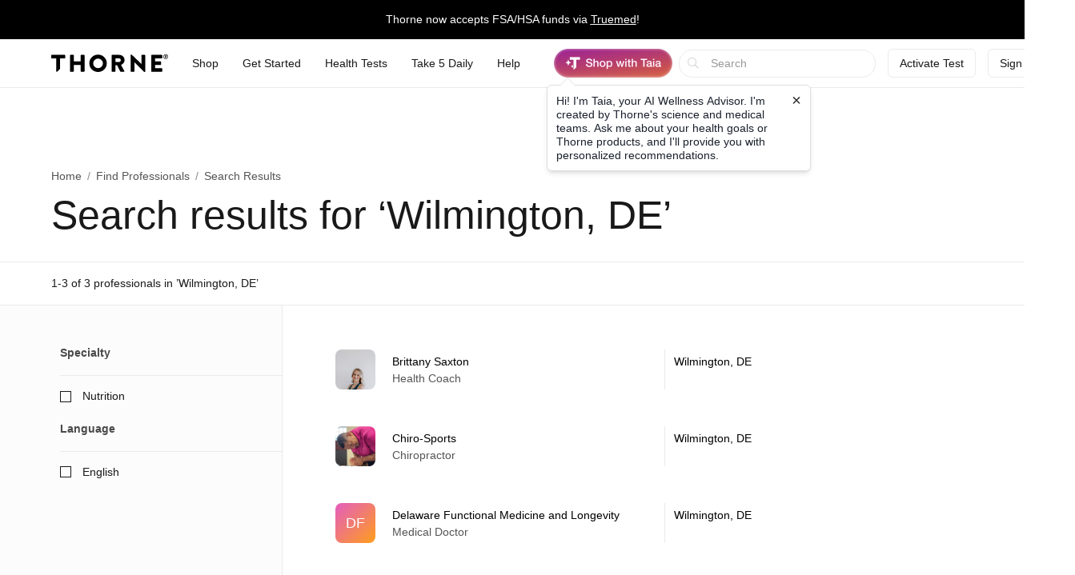

--- FILE ---
content_type: text/html;charset=UTF-8
request_url: https://www.thorne.com/health-professionals/DE/Wilmington
body_size: 18361
content:
<!DOCTYPE html>
<html lang="en">
<head>
	
	<title>Health professionals in Wilmington, DE | Thorne</title>
	<meta charset="utf-8"/>
<meta http-equiv="X-UA-Compatible" content="IE=edge"/>
<meta name="viewport" content="width=device-width, initial-scale=1, minimum-scale=1.0, maximum-scale=2.0"/>
<meta name="_csrf" content="G4zzSsXKacJAvdIrrnmLIjl5qkLDMFEuPSRoF0o3WsAip3e4femQe6f6CKBt2-ofnlS_EQ4bhyD3VGcDXxFYdHpTbKMXnhXd" />
<meta name="_csrf_header" content="X-CSRF-TOKEN" />
<meta name="google-site-verification" content="PtHotEhJvvdruJy6NUVglaBMTcX9rbvclj0UBGkjlSc" />
<meta name="p:domain_verify" content="0592946ca8c6aa678bbd6c3cb945e113" />
<meta http-equiv="Content-type" content="text/html; charset=UTF-8">


<link rel="stylesheet" href="//d1vo8zfysxy97v.cloudfront.net/fonts/stylesheet-f4d410f842a1875c548ecd264f6a52fc.css" />
<link rel="stylesheet" href="//d1vo8zfysxy97v.cloudfront.net/css/styles-5210d5c3e86f08ddb70e858540e5e1bd.css" />

<link rel="stylesheet" href="/taia/chatbot.css" />



    <link rel="canonical" href="https://www.thorne.com/health-professionals/DE/Wilmington"/>
    
    

    
    
    <link rel="alternate" hreflang="en-BR" href="https://br.thorne.com/health-professionals/DE/Wilmington"/>

    
    
    <link rel="alternate" hreflang="en-CA" href="https://ca.thorne.com/health-professionals/DE/Wilmington"/>

    
    
    <link rel="alternate" hreflang="en-DO" href="https://www.thorne.com/health-professionals/DE/Wilmington?locale=en-DO"/>

    
    
    <link rel="alternate" hreflang="en-IN" href="https://in.thorne.com/health-professionals/DE/Wilmington"/>

    
    
    <link rel="alternate" hreflang="en-PH" href="https://ph.thorne.com/health-professionals/DE/Wilmington"/>

    
    
    <link rel="alternate" hreflang="en-SG" href="https://sg.thorne.com/health-professionals/DE/Wilmington"/>

    
    
    <link rel="alternate" hreflang="en-AE" href="https://www.thorne.com/health-professionals/DE/Wilmington?locale=en-AE"/>

    
    
    <link rel="alternate" hreflang="en-GB" href="https://uk.thorne.com/health-professionals/DE/Wilmington"/>

    
    
    <link rel="alternate" hreflang="en-US" href="https://www.thorne.com/health-professionals/DE/Wilmington"/>

    
    
    <link rel="alternate" hreflang="en-VN" href="https://www.thorne.com/health-professionals/DE/Wilmington?locale=en-VN"/>

    
    <link rel="alternate" hreflang="x-default" href="https://www.thorne.com/health-professionals/DE/Wilmington"/>
    


<style>.flex-middle {
  align-items: center;
  display: flex;
  flex-direction: row;
  justify-content: flex-start; }

.flex-middle-center {
  align-items: center;
  display: flex;
  flex-direction: row;
  justify-content: center; }

.flex-middle-right {
  align-items: center;
  display: flex;
  flex-direction: row;
  justify-content: flex-end; }

.flex-column-middle {
  align-items: center;
  display: flex;
  flex-direction: column;
  justify-content: flex-start; }

.flex-column-middle-center {
  align-items: center;
  display: flex;
  flex-direction: column;
  justify-content: center; }

.flex-column-middle-right {
  align-items: center;
  display: flex;
  flex-direction: column;
  justify-content: flex-end; }

.dwyane-new {
  background-color: #5BC2E7 !important;
  color: #FFFFFF !important; }

.flex-middle {
  align-items: center;
  display: flex;
  flex-direction: row;
  justify-content: flex-start; }

.flex-middle-center {
  align-items: center;
  display: flex;
  flex-direction: row;
  justify-content: center; }

.flex-middle-right {
  align-items: center;
  display: flex;
  flex-direction: row;
  justify-content: flex-end; }

.flex-column-middle {
  align-items: center;
  display: flex;
  flex-direction: column;
  justify-content: flex-start; }

.flex-column-middle-center {
  align-items: center;
  display: flex;
  flex-direction: column;
  justify-content: center; }

.flex-column-middle-right {
  align-items: center;
  display: flex;
  flex-direction: column;
  justify-content: flex-end; }

.dwyane-new {
  background-color: #5BC2E7 !important;
  color: #FFFFFF !important; }

null
</style>





<script src="https://polaris.truevaultcdn.com/static/pc/CUWUC5TUP/polaris.js"> </script>


<script>
    (function(h,o,u,n,d) {
        h=h[d]=h[d]||{q:[],onReady:function(c){h.q.push(c)}}
        d=o.createElement(u);d.async=1;d.src=n
        n=o.getElementsByTagName(u)[0];n.parentNode.insertBefore(d,n)
    })(window,document,'script','https://www.datadoghq-browser-agent.com/us1/v5/datadog-rum.js','DD_RUM')
    window.DD_RUM.onReady(function() {
        window.DD_RUM.init({
            clientToken: 'pub36cd661770909c2acf9c4da667199449',
            applicationId: '47157e22-68d4-40d3-b95d-76cc1745cf04',
            site: 'datadoghq.com',
            service: 'thorne-frontend',
            env: "thorne-prod",
            allowedTracingUrls: ["https:\/\/www.thorne.com","https:\/\/ca.thorne.com","https:\/\/uk.thorne.com","https:\/\/in.thorne.com","https:\/\/sg.thorne.com","https:\/\/ph.thorne.com","https:\/\/br.thorne.com","https:\/\/au.thorne.com","https:\/\/prod-canary-site.thorne.com"],
            sessionSampleRate: +"25",
            sessionReplaySampleRate: +"100",
            trackUserInteractions: true,
            trackResources: true,
            trackLongTasks: true,
            defaultPrivacyLevel: 'mask-user-input',
        });
    })
</script>



    <script src="https://cdn-widgetsrepository.yotpo.com/v1/loader/QkMuK8uUtHBlMx9K0qCF1AVAirqbGzh86EorQIbv" async></script>


<script src="https://www.google.com/recaptcha/enterprise.js" async defer></script>

<!-- Dynamic Yield Scripts -->

    <link rel="preconnect" href="//cdn.dynamicyield.com">
    <link rel="preconnect" href="//st.dynamicyield.com">
    <link rel="preconnect" href="//rcom.dynamicyield.com">
    <link rel="dns-prefetch" href="//cdn.dynamicyield.com">
    <link rel="dns-prefetch" href="//st.dynamicyield.com">
    <link rel="dns-prefetch" href="//rcom.dynamicyield.com">

    

    <script type="text/javascript">window.DY = window.DY || {};</script>
    
    <script type="text/javascript">window.DY.recommendationContext = {type: 'OTHER', data: [window.location.pathname]}</script>
    <script type="text/javascript">
        const dynamicYieldABVariations = {"choices":[{"name":"AI Product Assistant A\/B","type":"NO_DECISION","variations":[]},{"name":"PLP Sorting","decisionId":"nbQtNjk0MjE3MjU0MjcxMTc3NzMwNc4AI4VdqDE1MTk5NzQ4AZCRzgHQizelODg2OTjA2SAzNDQ4NTllNjA4MzZmNjJlMjU5YmNhYTgyYzMwMzdjNLM0NzgyNjkxNTk3Mzc5OTUwMjAwwMDA","type":"SORTING_DECISION","variations":[{"name":"Variation 1","experienceName":"Experience 1","type":"SORT","data":{"slots":[{"sku":"M284","productData":{},"slotId":"mISkdHlwZaVPVEhFUqhsb2NhdGlvbtkjL2hlYWx0aC1wcm9mZXNzaW9uYWxzL0RFL1dpbG1pbmd0b26kZGF0YZCjbG5npWVuX1VTzgAOi1TOAAeTgcMApE0yODQfzOY=*nbQtNjk0MjE3MjU0MjcxMTc3NzMwNc4AI4VdqDE1MTk5NzQ4AZCRzgHQizelODg2OTjA2SAzNDQ4NTllNjA4MzZmNjJlMjU5YmNhYTgyYzMwMzdjNLM0NzgyNjkxNTk3Mzc5OTUwMjAwwMDA"},{"sku":"SF829","productData":{},"slotId":"mISkdHlwZaVPVEhFUqhsb2NhdGlvbtkjL2hlYWx0aC1wcm9mZXNzaW9uYWxzL0RFL1dpbG1pbmd0b26kZGF0YZCjbG5npWVuX1VTzgAOi1TOAAeTgcMBpVNGODI5H8z6*nbQtNjk0MjE3MjU0MjcxMTc3NzMwNc4AI4VdqDE1MTk5NzQ4AZCRzgHQizelODg2OTjA2SAzNDQ4NTllNjA4MzZmNjJlMjU5YmNhYTgyYzMwMzdjNLM0NzgyNjkxNTk3Mzc5OTUwMjAwwMDA"},{"sku":"SF913","productData":{},"slotId":"mISkdHlwZaVPVEhFUqhsb2NhdGlvbtkjL2hlYWx0aC1wcm9mZXNzaW9uYWxzL0RFL1dpbG1pbmd0b26kZGF0YZCjbG5npWVuX1VTzgAOi1TOAAeTgcMCpVNGOTEzH8zy*nbQtNjk0MjE3MjU0MjcxMTc3NzMwNc4AI4VdqDE1MTk5NzQ4AZCRzgHQizelODg2OTjA2SAzNDQ4NTllNjA4MzZmNjJlMjU5YmNhYTgyYzMwMzdjNLM0NzgyNjkxNTk3Mzc5OTUwMjAwwMDA"},{"sku":"SF904","productData":{},"slotId":"mISkdHlwZaVPVEhFUqhsb2NhdGlvbtkjL2hlYWx0aC1wcm9mZXNzaW9uYWxzL0RFL1dpbG1pbmd0b26kZGF0YZCjbG5npWVuX1VTzgAOi1TOAAeTgcMDpVNGOTA0H8zc*nbQtNjk0MjE3MjU0MjcxMTc3NzMwNc4AI4VdqDE1MTk5NzQ4AZCRzgHQizelODg2OTjA2SAzNDQ4NTllNjA4MzZmNjJlMjU5YmNhYTgyYzMwMzdjNLM0NzgyNjkxNTk3Mzc5OTUwMjAwwMDA"},{"sku":"SF828","productData":{},"slotId":"mISkdHlwZaVPVEhFUqhsb2NhdGlvbtkjL2hlYWx0aC1wcm9mZXNzaW9uYWxzL0RFL1dpbG1pbmd0b26kZGF0YZCjbG5npWVuX1VTzgAOi1TOAAeTgcMEpVNGODI4H8zn*nbQtNjk0MjE3MjU0MjcxMTc3NzMwNc4AI4VdqDE1MTk5NzQ4AZCRzgHQizelODg2OTjA2SAzNDQ4NTllNjA4MzZmNjJlMjU5YmNhYTgyYzMwMzdjNLM0NzgyNjkxNTk3Mzc5OTUwMjAwwMDA"},{"sku":"SF911P","productData":{},"slotId":"mISkdHlwZaVPVEhFUqhsb2NhdGlvbtkjL2hlYWx0aC1wcm9mZXNzaW9uYWxzL0RFL1dpbG1pbmd0b26kZGF0YZCjbG5npWVuX1VTzgAOi1TOAAeTgcMFplNGOTExUB\/M4g==*nbQtNjk0MjE3MjU0MjcxMTc3NzMwNc4AI4VdqDE1MTk5NzQ4AZCRzgHQizelODg2OTjA2SAzNDQ4NTllNjA4MzZmNjJlMjU5YmNhYTgyYzMwMzdjNLM0NzgyNjkxNTk3Mzc5OTUwMjAwwMDA"},{"sku":"SF903P","productData":{},"slotId":"mISkdHlwZaVPVEhFUqhsb2NhdGlvbtkjL2hlYWx0aC1wcm9mZXNzaW9uYWxzL0RFL1dpbG1pbmd0b26kZGF0YZCjbG5npWVuX1VTzgAOi1TOAAeTgcMGplNGOTAzUB\/M4w==*nbQtNjk0MjE3MjU0MjcxMTc3NzMwNc4AI4VdqDE1MTk5NzQ4AZCRzgHQizelODg2OTjA2SAzNDQ4NTllNjA4MzZmNjJlMjU5YmNhYTgyYzMwMzdjNLM0NzgyNjkxNTk3Mzc5OTUwMjAwwMDA"},{"sku":"SF912","productData":{},"slotId":"mISkdHlwZaVPVEhFUqhsb2NhdGlvbtkjL2hlYWx0aC1wcm9mZXNzaW9uYWxzL0RFL1dpbG1pbmd0b26kZGF0YZCjbG5npWVuX1VTzgAOi1TOAAeTgcMHpVNGOTEyH8zx*nbQtNjk0MjE3MjU0MjcxMTc3NzMwNc4AI4VdqDE1MTk5NzQ4AZCRzgHQizelODg2OTjA2SAzNDQ4NTllNjA4MzZmNjJlMjU5YmNhYTgyYzMwMzdjNLM0NzgyNjkxNTk3Mzc5OTUwMjAwwMDA"},{"sku":"SF824","productData":{},"slotId":"mISkdHlwZaVPVEhFUqhsb2NhdGlvbtkjL2hlYWx0aC1wcm9mZXNzaW9uYWxzL0RFL1dpbG1pbmd0b26kZGF0YZCjbG5npWVuX1VTzgAOi1TOAAeTgcMIpVNGODI0H8zZ*nbQtNjk0MjE3MjU0MjcxMTc3NzMwNc4AI4VdqDE1MTk5NzQ4AZCRzgHQizelODg2OTjA2SAzNDQ4NTllNjA4MzZmNjJlMjU5YmNhYTgyYzMwMzdjNLM0NzgyNjkxNTk3Mzc5OTUwMjAwwMDA"},{"sku":"SF827","productData":{},"slotId":"mISkdHlwZaVPVEhFUqhsb2NhdGlvbtkjL2hlYWx0aC1wcm9mZXNzaW9uYWxzL0RFL1dpbG1pbmd0b26kZGF0YZCjbG5npWVuX1VTzgAOi1TOAAeTgcMJpVNGODI3H8zl*nbQtNjk0MjE3MjU0MjcxMTc3NzMwNc4AI4VdqDE1MTk5NzQ4AZCRzgHQizelODg2OTjA2SAzNDQ4NTllNjA4MzZmNjJlMjU5YmNhYTgyYzMwMzdjNLM0NzgyNjkxNTk3Mzc5OTUwMjAwwMDA"},{"sku":"SF905","productData":{},"slotId":"mISkdHlwZaVPVEhFUqhsb2NhdGlvbtkjL2hlYWx0aC1wcm9mZXNzaW9uYWxzL0RFL1dpbG1pbmd0b26kZGF0YZCjbG5npWVuX1VTzgAOi1TOAAeTgcMKpVNGOTA1H8zv*nbQtNjk0MjE3MjU0MjcxMTc3NzMwNc4AI4VdqDE1MTk5NzQ4AZCRzgHQizelODg2OTjA2SAzNDQ4NTllNjA4MzZmNjJlMjU5YmNhYTgyYzMwMzdjNLM0NzgyNjkxNTk3Mzc5OTUwMjAwwMDA"},{"sku":"SF908P","productData":{},"slotId":"mISkdHlwZaVPVEhFUqhsb2NhdGlvbtkjL2hlYWx0aC1wcm9mZXNzaW9uYWxzL0RFL1dpbG1pbmd0b26kZGF0YZCjbG5npWVuX1VTzgAOi1TOAAeTgcMLplNGOTA4UB\/M3w==*nbQtNjk0MjE3MjU0MjcxMTc3NzMwNc4AI4VdqDE1MTk5NzQ4AZCRzgHQizelODg2OTjA2SAzNDQ4NTllNjA4MzZmNjJlMjU5YmNhYTgyYzMwMzdjNLM0NzgyNjkxNTk3Mzc5OTUwMjAwwMDA"},{"sku":"SF906","productData":{},"slotId":"mISkdHlwZaVPVEhFUqhsb2NhdGlvbtkjL2hlYWx0aC1wcm9mZXNzaW9uYWxzL0RFL1dpbG1pbmd0b26kZGF0YZCjbG5npWVuX1VTzgAOi1TOAAeTgcMMpVNGOTA2H8zw*nbQtNjk0MjE3MjU0MjcxMTc3NzMwNc4AI4VdqDE1MTk5NzQ4AZCRzgHQizelODg2OTjA2SAzNDQ4NTllNjA4MzZmNjJlMjU5YmNhYTgyYzMwMzdjNLM0NzgyNjkxNTk3Mzc5OTUwMjAwwMDA"},{"sku":"M204P","productData":{},"slotId":"mISkdHlwZaVPVEhFUqhsb2NhdGlvbtkjL2hlYWx0aC1wcm9mZXNzaW9uYWxzL0RFL1dpbG1pbmd0b26kZGF0YZCjbG5npWVuX1VTzgAOi1TOAAeTgcMNpU0yMDRQH8zk*nbQtNjk0MjE3MjU0MjcxMTc3NzMwNc4AI4VdqDE1MTk5NzQ4AZCRzgHQizelODg2OTjA2SAzNDQ4NTllNjA4MzZmNjJlMjU5YmNhYTgyYzMwMzdjNLM0NzgyNjkxNTk3Mzc5OTUwMjAwwMDA"},{"sku":"SP119","productData":{},"slotId":"mISkdHlwZaVPVEhFUqhsb2NhdGlvbtkjL2hlYWx0aC1wcm9mZXNzaW9uYWxzL0RFL1dpbG1pbmd0b26kZGF0YZCjbG5npWVuX1VTzgAOi1TOAAeTgcMOpVNQMTE5H8z5*nbQtNjk0MjE3MjU0MjcxMTc3NzMwNc4AI4VdqDE1MTk5NzQ4AZCRzgHQizelODg2OTjA2SAzNDQ4NTllNjA4MzZmNjJlMjU5YmNhYTgyYzMwMzdjNLM0NzgyNjkxNTk3Mzc5OTUwMjAwwMDA"},{"sku":"D178","productData":{},"slotId":"mISkdHlwZaVPVEhFUqhsb2NhdGlvbtkjL2hlYWx0aC1wcm9mZXNzaW9uYWxzL0RFL1dpbG1pbmd0b26kZGF0YZCjbG5npWVuX1VTzgAOi1TOAAeTgcMPpEQxNzgfzPw=*nbQtNjk0MjE3MjU0MjcxMTc3NzMwNc4AI4VdqDE1MTk5NzQ4AZCRzgHQizelODg2OTjA2SAzNDQ4NTllNjA4MzZmNjJlMjU5YmNhYTgyYzMwMzdjNLM0NzgyNjkxNTk3Mzc5OTUwMjAwwMDA"},{"sku":"SP120","productData":{},"slotId":"mISkdHlwZaVPVEhFUqhsb2NhdGlvbtkjL2hlYWx0aC1wcm9mZXNzaW9uYWxzL0RFL1dpbG1pbmd0b26kZGF0YZCjbG5npWVuX1VTzgAOi1TOAAeTgcMQpVNQMTIwH8z4*nbQtNjk0MjE3MjU0MjcxMTc3NzMwNc4AI4VdqDE1MTk5NzQ4AZCRzgHQizelODg2OTjA2SAzNDQ4NTllNjA4MzZmNjJlMjU5YmNhYTgyYzMwMzdjNLM0NzgyNjkxNTk3Mzc5OTUwMjAwwMDA"},{"sku":"SF909P","productData":{},"slotId":"mISkdHlwZaVPVEhFUqhsb2NhdGlvbtkjL2hlYWx0aC1wcm9mZXNzaW9uYWxzL0RFL1dpbG1pbmd0b26kZGF0YZCjbG5npWVuX1VTzgAOi1TOAAeTgcMRplNGOTA5UB\/M4A==*nbQtNjk0MjE3MjU0MjcxMTc3NzMwNc4AI4VdqDE1MTk5NzQ4AZCRzgHQizelODg2OTjA2SAzNDQ4NTllNjA4MzZmNjJlMjU5YmNhYTgyYzMwMzdjNLM0NzgyNjkxNTk3Mzc5OTUwMjAwwMDA"},{"sku":"SF910P","productData":{},"slotId":"mISkdHlwZaVPVEhFUqhsb2NhdGlvbtkjL2hlYWx0aC1wcm9mZXNzaW9uYWxzL0RFL1dpbG1pbmd0b26kZGF0YZCjbG5npWVuX1VTzgAOi1TOAAeTgcMSplNGOTEwUB\/M4Q==*nbQtNjk0MjE3MjU0MjcxMTc3NzMwNc4AI4VdqDE1MTk5NzQ4AZCRzgHQizelODg2OTjA2SAzNDQ4NTllNjA4MzZmNjJlMjU5YmNhYTgyYzMwMzdjNLM0NzgyNjkxNTk3Mzc5OTUwMjAwwMDA"},{"sku":"SF826","productData":{},"slotId":"mISkdHlwZaVPVEhFUqhsb2NhdGlvbtkjL2hlYWx0aC1wcm9mZXNzaW9uYWxzL0RFL1dpbG1pbmd0b26kZGF0YZCjbG5npWVuX1VTzgAOi1TOAAeTgcMTpVNGODI2H8zY*nbQtNjk0MjE3MjU0MjcxMTc3NzMwNc4AI4VdqDE1MTk5NzQ4AZCRzgHQizelODg2OTjA2SAzNDQ4NTllNjA4MzZmNjJlMjU5YmNhYTgyYzMwMzdjNLM0NzgyNjkxNTk3Mzc5OTUwMjAwwMDA"},{"sku":"SP641P","productData":{},"slotId":"mISkdHlwZaVPVEhFUqhsb2NhdGlvbtkjL2hlYWx0aC1wcm9mZXNzaW9uYWxzL0RFL1dpbG1pbmd0b26kZGF0YZCjbG5npWVuX1VTzgAOi1TOAAeTgcMUplNQNjQxUB\/M2w==*nbQtNjk0MjE3MjU0MjcxMTc3NzMwNc4AI4VdqDE1MTk5NzQ4AZCRzgHQizelODg2OTjA2SAzNDQ4NTllNjA4MzZmNjJlMjU5YmNhYTgyYzMwMzdjNLM0NzgyNjkxNTk3Mzc5OTUwMjAwwMDA"},{"sku":"SP110P","productData":{},"slotId":"mISkdHlwZaVPVEhFUqhsb2NhdGlvbtkjL2hlYWx0aC1wcm9mZXNzaW9uYWxzL0RFL1dpbG1pbmd0b26kZGF0YZCjbG5npWVuX1VTzgAOi1TOAAeTgcMVplNQMTEwUB\/M3g==*nbQtNjk0MjE3MjU0MjcxMTc3NzMwNc4AI4VdqDE1MTk5NzQ4AZCRzgHQizelODg2OTjA2SAzNDQ4NTllNjA4MzZmNjJlMjU5YmNhYTgyYzMwMzdjNLM0NzgyNjkxNTk3Mzc5OTUwMjAwwMDA"},{"sku":"SP111P","productData":{},"slotId":"mISkdHlwZaVPVEhFUqhsb2NhdGlvbtkjL2hlYWx0aC1wcm9mZXNzaW9uYWxzL0RFL1dpbG1pbmd0b26kZGF0YZCjbG5npWVuX1VTzgAOi1TOAAeTgcMWplNQMTExUB\/M3Q==*nbQtNjk0MjE3MjU0MjcxMTc3NzMwNc4AI4VdqDE1MTk5NzQ4AZCRzgHQizelODg2OTjA2SAzNDQ4NTllNjA4MzZmNjJlMjU5YmNhYTgyYzMwMzdjNLM0NzgyNjkxNTk3Mzc5OTUwMjAwwMDA"},{"sku":"SF830","productData":{},"slotId":"mISkdHlwZaVPVEhFUqhsb2NhdGlvbtkjL2hlYWx0aC1wcm9mZXNzaW9uYWxzL0RFL1dpbG1pbmd0b26kZGF0YZCjbG5npWVuX1VTzgAOi1TOAAeTgcMXpVNGODMwH8z7*nbQtNjk0MjE3MjU0MjcxMTc3NzMwNc4AI4VdqDE1MTk5NzQ4AZCRzgHQizelODg2OTjA2SAzNDQ4NTllNjA4MzZmNjJlMjU5YmNhYTgyYzMwMzdjNLM0NzgyNjkxNTk3Mzc5OTUwMjAwwMDA"},{"sku":"SP637P","productData":{},"slotId":"mISkdHlwZaVPVEhFUqhsb2NhdGlvbtkjL2hlYWx0aC1wcm9mZXNzaW9uYWxzL0RFL1dpbG1pbmd0b26kZGF0YZCjbG5npWVuX1VTzgAOi1TOAAeTgcMYplNQNjM3UB\/M2g==*nbQtNjk0MjE3MjU0MjcxMTc3NzMwNc4AI4VdqDE1MTk5NzQ4AZCRzgHQizelODg2OTjA2SAzNDQ4NTllNjA4MzZmNjJlMjU5YmNhYTgyYzMwMzdjNLM0NzgyNjkxNTk3Mzc5OTUwMjAwwMDA"},{"sku":"SF903","productData":{},"slotId":"mISkdHlwZaVPVEhFUqhsb2NhdGlvbtkjL2hlYWx0aC1wcm9mZXNzaW9uYWxzL0RFL1dpbG1pbmd0b26kZGF0YZCjbG5npWVuX1VTzgAOi1TOAAeTgcMZpVNGOTAzH20=*nbQtNjk0MjE3MjU0MjcxMTc3NzMwNc4AI4VdqDE1MTk5NzQ4AZCRzgHQizelODg2OTjA2SAzNDQ4NTllNjA4MzZmNjJlMjU5YmNhYTgyYzMwMzdjNLM0NzgyNjkxNTk3Mzc5OTUwMjAwwMDA"},{"sku":"SF800","productData":{},"slotId":"mISkdHlwZaVPVEhFUqhsb2NhdGlvbtkjL2hlYWx0aC1wcm9mZXNzaW9uYWxzL0RFL1dpbG1pbmd0b26kZGF0YZCjbG5npWVuX1VTzgAOi1TOAAeTgcMapVNGODAwH1o=*nbQtNjk0MjE3MjU0MjcxMTc3NzMwNc4AI4VdqDE1MTk5NzQ4AZCRzgHQizelODg2OTjA2SAzNDQ4NTllNjA4MzZmNjJlMjU5YmNhYTgyYzMwMzdjNLM0NzgyNjkxNTk3Mzc5OTUwMjAwwMDA"},{"sku":"VMP","productData":{},"slotId":"mISkdHlwZaVPVEhFUqhsb2NhdGlvbtkjL2hlYWx0aC1wcm9mZXNzaW9uYWxzL0RFL1dpbG1pbmd0b26kZGF0YZCjbG5npWVuX1VTzgAOi1TOAAeTgcMbo1ZNUB8U*nbQtNjk0MjE3MjU0MjcxMTc3NzMwNc4AI4VdqDE1MTk5NzQ4AZCRzgHQizelODg2OTjA2SAzNDQ4NTllNjA4MzZmNjJlMjU5YmNhYTgyYzMwMzdjNLM0NzgyNjkxNTk3Mzc5OTUwMjAwwMDA"},{"sku":"M204","productData":{},"slotId":"mISkdHlwZaVPVEhFUqhsb2NhdGlvbtkjL2hlYWx0aC1wcm9mZXNzaW9uYWxzL0RFL1dpbG1pbmd0b26kZGF0YZCjbG5npWVuX1VTzgAOi1TOAAeTgcMcpE0yMDQfcg==*nbQtNjk0MjE3MjU0MjcxMTc3NzMwNc4AI4VdqDE1MTk5NzQ4AZCRzgHQizelODg2OTjA2SAzNDQ4NTllNjA4MzZmNjJlMjU5YmNhYTgyYzMwMzdjNLM0NzgyNjkxNTk3Mzc5OTUwMjAwwMDA"},{"sku":"D138","productData":{},"slotId":"mISkdHlwZaVPVEhFUqhsb2NhdGlvbtkjL2hlYWx0aC1wcm9mZXNzaW9uYWxzL0RFL1dpbG1pbmd0b26kZGF0YZCjbG5npWVuX1VTzgAOi1TOAAeTgcMdpEQxMzgfAg==*nbQtNjk0MjE3MjU0MjcxMTc3NzMwNc4AI4VdqDE1MTk5NzQ4AZCRzgHQizelODg2OTjA2SAzNDQ4NTllNjA4MzZmNjJlMjU5YmNhYTgyYzMwMzdjNLM0NzgyNjkxNTk3Mzc5OTUwMjAwwMDA"},{"sku":"KD500","productData":{},"slotId":"mISkdHlwZaVPVEhFUqhsb2NhdGlvbtkjL2hlYWx0aC1wcm9mZXNzaW9uYWxzL0RFL1dpbG1pbmd0b26kZGF0YZCjbG5npWVuX1VTzgAOi1TOAAeTgcMepUtENTAwHwQ=*nbQtNjk0MjE3MjU0MjcxMTc3NzMwNc4AI4VdqDE1MTk5NzQ4AZCRzgHQizelODg2OTjA2SAzNDQ4NTllNjA4MzZmNjJlMjU5YmNhYTgyYzMwMzdjNLM0NzgyNjkxNTk3Mzc5OTUwMjAwwMDA"},{"sku":"SF750","productData":{},"slotId":"mISkdHlwZaVPVEhFUqhsb2NhdGlvbtkjL2hlYWx0aC1wcm9mZXNzaW9uYWxzL0RFL1dpbG1pbmd0b26kZGF0YZCjbG5npWVuX1VTzgAOi1TOAAeTgcMfpVNGNzUwHyg=*nbQtNjk0MjE3MjU0MjcxMTc3NzMwNc4AI4VdqDE1MTk5NzQ4AZCRzgHQizelODg2OTjA2SAzNDQ4NTllNjA4MzZmNjJlMjU5YmNhYTgyYzMwMzdjNLM0NzgyNjkxNTk3Mzc5OTUwMjAwwMDA"},{"sku":"M226","productData":{},"slotId":"mISkdHlwZaVPVEhFUqhsb2NhdGlvbtkjL2hlYWx0aC1wcm9mZXNzaW9uYWxzL0RFL1dpbG1pbmd0b26kZGF0YZCjbG5npWVuX1VTzgAOi1TOAAeTgcMgpE0yMjYfXg==*nbQtNjk0MjE3MjU0MjcxMTc3NzMwNc4AI4VdqDE1MTk5NzQ4AZCRzgHQizelODg2OTjA2SAzNDQ4NTllNjA4MzZmNjJlMjU5YmNhYTgyYzMwMzdjNLM0NzgyNjkxNTk3Mzc5OTUwMjAwwMDA"},{"sku":"SP616","productData":{},"slotId":"mISkdHlwZaVPVEhFUqhsb2NhdGlvbtkjL2hlYWx0aC1wcm9mZXNzaW9uYWxzL0RFL1dpbG1pbmd0b26kZGF0YZCjbG5npWVuX1VTzgAOi1TOAAeTgcMhpVNQNjE2Hz4=*nbQtNjk0MjE3MjU0MjcxMTc3NzMwNc4AI4VdqDE1MTk5NzQ4AZCRzgHQizelODg2OTjA2SAzNDQ4NTllNjA4MzZmNjJlMjU5YmNhYTgyYzMwMzdjNLM0NzgyNjkxNTk3Mzc5OTUwMjAwwMDA"},{"sku":"VM2NC","productData":{},"slotId":"mISkdHlwZaVPVEhFUqhsb2NhdGlvbtkjL2hlYWx0aC1wcm9mZXNzaW9uYWxzL0RFL1dpbG1pbmd0b26kZGF0YZCjbG5npWVuX1VTzgAOi1TOAAeTgcMipVZNMk5DH8ye*nbQtNjk0MjE3MjU0MjcxMTc3NzMwNc4AI4VdqDE1MTk5NzQ4AZCRzgHQizelODg2OTjA2SAzNDQ4NTllNjA4MzZmNjJlMjU5YmNhYTgyYzMwMzdjNLM0NzgyNjkxNTk3Mzc5OTUwMjAwwMDA"},{"sku":"SP110","productData":{},"slotId":"mISkdHlwZaVPVEhFUqhsb2NhdGlvbtkjL2hlYWx0aC1wcm9mZXNzaW9uYWxzL0RFL1dpbG1pbmd0b26kZGF0YZCjbG5npWVuX1VTzgAOi1TOAAeTgcMjpVNQMTEwH2M=*nbQtNjk0MjE3MjU0MjcxMTc3NzMwNc4AI4VdqDE1MTk5NzQ4AZCRzgHQizelODg2OTjA2SAzNDQ4NTllNjA4MzZmNjJlMjU5YmNhYTgyYzMwMzdjNLM0NzgyNjkxNTk3Mzc5OTUwMjAwwMDA"},{"sku":"B125","productData":{},"slotId":"mISkdHlwZaVPVEhFUqhsb2NhdGlvbtkjL2hlYWx0aC1wcm9mZXNzaW9uYWxzL0RFL1dpbG1pbmd0b26kZGF0YZCjbG5npWVuX1VTzgAOi1TOAAeTgcMkpEIxMjUfOg==*nbQtNjk0MjE3MjU0MjcxMTc3NzMwNc4AI4VdqDE1MTk5NzQ4AZCRzgHQizelODg2OTjA2SAzNDQ4NTllNjA4MzZmNjJlMjU5YmNhYTgyYzMwMzdjNLM0NzgyNjkxNTk3Mzc5OTUwMjAwwMDA"},{"sku":"SP686","productData":{},"slotId":"mISkdHlwZaVPVEhFUqhsb2NhdGlvbtkjL2hlYWx0aC1wcm9mZXNzaW9uYWxzL0RFL1dpbG1pbmd0b26kZGF0YZCjbG5npWVuX1VTzgAOi1TOAAeTgcMlpVNQNjg2H8zP*nbQtNjk0MjE3MjU0MjcxMTc3NzMwNc4AI4VdqDE1MTk5NzQ4AZCRzgHQizelODg2OTjA2SAzNDQ4NTllNjA4MzZmNjJlMjU5YmNhYTgyYzMwMzdjNLM0NzgyNjkxNTk3Mzc5OTUwMjAwwMDA"},{"sku":"SP624","productData":{},"slotId":"mISkdHlwZaVPVEhFUqhsb2NhdGlvbtkjL2hlYWx0aC1wcm9mZXNzaW9uYWxzL0RFL1dpbG1pbmd0b26kZGF0YZCjbG5npWVuX1VTzgAOi1TOAAeTgcMmpVNQNjI0HwU=*nbQtNjk0MjE3MjU0MjcxMTc3NzMwNc4AI4VdqDE1MTk5NzQ4AZCRzgHQizelODg2OTjA2SAzNDQ4NTllNjA4MzZmNjJlMjU5YmNhYTgyYzMwMzdjNLM0NzgyNjkxNTk3Mzc5OTUwMjAwwMDA"},{"sku":"C154","productData":{},"slotId":"mISkdHlwZaVPVEhFUqhsb2NhdGlvbtkjL2hlYWx0aC1wcm9mZXNzaW9uYWxzL0RFL1dpbG1pbmd0b26kZGF0YZCjbG5npWVuX1VTzgAOi1TOAAeTgcMnpEMxNTQfzME=*nbQtNjk0MjE3MjU0MjcxMTc3NzMwNc4AI4VdqDE1MTk5NzQ4AZCRzgHQizelODg2OTjA2SAzNDQ4NTllNjA4MzZmNjJlMjU5YmNhYTgyYzMwMzdjNLM0NzgyNjkxNTk3Mzc5OTUwMjAwwMDA"},{"sku":"SP608NC","productData":{},"slotId":"mISkdHlwZaVPVEhFUqhsb2NhdGlvbtkjL2hlYWx0aC1wcm9mZXNzaW9uYWxzL0RFL1dpbG1pbmd0b26kZGF0YZCjbG5npWVuX1VTzgAOi1TOAAeTgcMop1NQNjA4TkMfzJ8=*nbQtNjk0MjE3MjU0MjcxMTc3NzMwNc4AI4VdqDE1MTk5NzQ4AZCRzgHQizelODg2OTjA2SAzNDQ4NTllNjA4MzZmNjJlMjU5YmNhYTgyYzMwMzdjNLM0NzgyNjkxNTk3Mzc5OTUwMjAwwMDA"},{"sku":"B104","productData":{},"slotId":"mISkdHlwZaVPVEhFUqhsb2NhdGlvbtkjL2hlYWx0aC1wcm9mZXNzaW9uYWxzL0RFL1dpbG1pbmd0b26kZGF0YZCjbG5npWVuX1VTzgAOi1TOAAeTgcMppEIxMDQfDA==*nbQtNjk0MjE3MjU0MjcxMTc3NzMwNc4AI4VdqDE1MTk5NzQ4AZCRzgHQizelODg2OTjA2SAzNDQ4NTllNjA4MzZmNjJlMjU5YmNhYTgyYzMwMzdjNLM0NzgyNjkxNTk3Mzc5OTUwMjAwwMDA"},{"sku":"M272","productData":{},"slotId":"mISkdHlwZaVPVEhFUqhsb2NhdGlvbtkjL2hlYWx0aC1wcm9mZXNzaW9uYWxzL0RFL1dpbG1pbmd0b26kZGF0YZCjbG5npWVuX1VTzgAOi1TOAAeTgcMqpE0yNzIfAw==*nbQtNjk0MjE3MjU0MjcxMTc3NzMwNc4AI4VdqDE1MTk5NzQ4AZCRzgHQizelODg2OTjA2SAzNDQ4NTllNjA4MzZmNjJlMjU5YmNhYTgyYzMwMzdjNLM0NzgyNjkxNTk3Mzc5OTUwMjAwwMDA"},{"sku":"VM8NC","productData":{},"slotId":"mISkdHlwZaVPVEhFUqhsb2NhdGlvbtkjL2hlYWx0aC1wcm9mZXNzaW9uYWxzL0RFL1dpbG1pbmd0b26kZGF0YZCjbG5npWVuX1VTzgAOi1TOAAeTgcMrpVZNOE5DH8z3*nbQtNjk0MjE3MjU0MjcxMTc3NzMwNc4AI4VdqDE1MTk5NzQ4AZCRzgHQizelODg2OTjA2SAzNDQ4NTllNjA4MzZmNjJlMjU5YmNhYTgyYzMwMzdjNLM0NzgyNjkxNTk3Mzc5OTUwMjAwwMDA"},{"sku":"SP684","productData":{},"slotId":"mISkdHlwZaVPVEhFUqhsb2NhdGlvbtkjL2hlYWx0aC1wcm9mZXNzaW9uYWxzL0RFL1dpbG1pbmd0b26kZGF0YZCjbG5npWVuX1VTzgAOi1TOAAeTgcMspVNQNjg0H8y0*nbQtNjk0MjE3MjU0MjcxMTc3NzMwNc4AI4VdqDE1MTk5NzQ4AZCRzgHQizelODg2OTjA2SAzNDQ4NTllNjA4MzZmNjJlMjU5YmNhYTgyYzMwMzdjNLM0NzgyNjkxNTk3Mzc5OTUwMjAwwMDA"},{"sku":"VM6M","productData":{},"slotId":"mISkdHlwZaVPVEhFUqhsb2NhdGlvbtkjL2hlYWx0aC1wcm9mZXNzaW9uYWxzL0RFL1dpbG1pbmd0b26kZGF0YZCjbG5npWVuX1VTzgAOi1TOAAeTgcMtpFZNNk0fzLg=*nbQtNjk0MjE3MjU0MjcxMTc3NzMwNc4AI4VdqDE1MTk5NzQ4AZCRzgHQizelODg2OTjA2SAzNDQ4NTllNjA4MzZmNjJlMjU5YmNhYTgyYzMwMzdjNLM0NzgyNjkxNTk3Mzc5OTUwMjAwwMDA"},{"sku":"VM6W","productData":{},"slotId":"mISkdHlwZaVPVEhFUqhsb2NhdGlvbtkjL2hlYWx0aC1wcm9mZXNzaW9uYWxzL0RFL1dpbG1pbmd0b26kZGF0YZCjbG5npWVuX1VTzgAOi1TOAAeTgcMupFZNNlcfzLk=*nbQtNjk0MjE3MjU0MjcxMTc3NzMwNc4AI4VdqDE1MTk5NzQ4AZCRzgHQizelODg2OTjA2SAzNDQ4NTllNjA4MzZmNjJlMjU5YmNhYTgyYzMwMzdjNLM0NzgyNjkxNTk3Mzc5OTUwMjAwwMDA"},{"sku":"D128","productData":{},"slotId":"mISkdHlwZaVPVEhFUqhsb2NhdGlvbtkjL2hlYWx0aC1wcm9mZXNzaW9uYWxzL0RFL1dpbG1pbmd0b26kZGF0YZCjbG5npWVuX1VTzgAOi1TOAAeTgcMvpEQxMjgfAQ==*nbQtNjk0MjE3MjU0MjcxMTc3NzMwNc4AI4VdqDE1MTk5NzQ4AZCRzgHQizelODg2OTjA2SAzNDQ4NTllNjA4MzZmNjJlMjU5YmNhYTgyYzMwMzdjNLM0NzgyNjkxNTk3Mzc5OTUwMjAwwMDA"},{"sku":"SP111","productData":{},"slotId":"mISkdHlwZaVPVEhFUqhsb2NhdGlvbtkjL2hlYWx0aC1wcm9mZXNzaW9uYWxzL0RFL1dpbG1pbmd0b26kZGF0YZCjbG5npWVuX1VTzgAOi1TOAAeTgcMwpVNQMTExH2Q=*nbQtNjk0MjE3MjU0MjcxMTc3NzMwNc4AI4VdqDE1MTk5NzQ4AZCRzgHQizelODg2OTjA2SAzNDQ4NTllNjA4MzZmNjJlMjU5YmNhYTgyYzMwMzdjNLM0NzgyNjkxNTk3Mzc5OTUwMjAwwMDA"},{"sku":"SP685","productData":{},"slotId":"mISkdHlwZaVPVEhFUqhsb2NhdGlvbtkjL2hlYWx0aC1wcm9mZXNzaW9uYWxzL0RFL1dpbG1pbmd0b26kZGF0YZCjbG5npWVuX1VTzgAOi1TOAAeTgcMxpVNQNjg1H8zG*nbQtNjk0MjE3MjU0MjcxMTc3NzMwNc4AI4VdqDE1MTk5NzQ4AZCRzgHQizelODg2OTjA2SAzNDQ4NTllNjA4MzZmNjJlMjU5YmNhYTgyYzMwMzdjNLM0NzgyNjkxNTk3Mzc5OTUwMjAwwMDA"},{"sku":"SF814","productData":{},"slotId":"mISkdHlwZaVPVEhFUqhsb2NhdGlvbtkjL2hlYWx0aC1wcm9mZXNzaW9uYWxzL0RFL1dpbG1pbmd0b26kZGF0YZCjbG5npWVuX1VTzgAOi1TOAAeTgcMypVNGODE0H2k=*nbQtNjk0MjE3MjU0MjcxMTc3NzMwNc4AI4VdqDE1MTk5NzQ4AZCRzgHQizelODg2OTjA2SAzNDQ4NTllNjA4MzZmNjJlMjU5YmNhYTgyYzMwMzdjNLM0NzgyNjkxNTk3Mzc5OTUwMjAwwMDA"},{"sku":"SP635","productData":{},"slotId":"mISkdHlwZaVPVEhFUqhsb2NhdGlvbtkjL2hlYWx0aC1wcm9mZXNzaW9uYWxzL0RFL1dpbG1pbmd0b26kZGF0YZCjbG5npWVuX1VTzgAOi1TOAAeTgcMzpVNQNjM1H1s=*nbQtNjk0MjE3MjU0MjcxMTc3NzMwNc4AI4VdqDE1MTk5NzQ4AZCRzgHQizelODg2OTjA2SAzNDQ4NTllNjA4MzZmNjJlMjU5YmNhYTgyYzMwMzdjNLM0NzgyNjkxNTk3Mzc5OTUwMjAwwMDA"},{"sku":"D148","productData":{},"slotId":"mISkdHlwZaVPVEhFUqhsb2NhdGlvbtkjL2hlYWx0aC1wcm9mZXNzaW9uYWxzL0RFL1dpbG1pbmd0b26kZGF0YZCjbG5npWVuX1VTzgAOi1TOAAeTgcM0pEQxNDgfVg==*nbQtNjk0MjE3MjU0MjcxMTc3NzMwNc4AI4VdqDE1MTk5NzQ4AZCRzgHQizelODg2OTjA2SAzNDQ4NTllNjA4MzZmNjJlMjU5YmNhYTgyYzMwMzdjNLM0NzgyNjkxNTk3Mzc5OTUwMjAwwMDA"},{"sku":"SA560","productData":{},"slotId":"mISkdHlwZaVPVEhFUqhsb2NhdGlvbtkjL2hlYWx0aC1wcm9mZXNzaW9uYWxzL0RFL1dpbG1pbmd0b26kZGF0YZCjbG5npWVuX1VTzgAOi1TOAAeTgcM1pVNBNTYwHyE=*nbQtNjk0MjE3MjU0MjcxMTc3NzMwNc4AI4VdqDE1MTk5NzQ4AZCRzgHQizelODg2OTjA2SAzNDQ4NTllNjA4MzZmNjJlMjU5YmNhYTgyYzMwMzdjNLM0NzgyNjkxNTk3Mzc5OTUwMjAwwMDA"},{"sku":"SB302","productData":{},"slotId":"mISkdHlwZaVPVEhFUqhsb2NhdGlvbtkjL2hlYWx0aC1wcm9mZXNzaW9uYWxzL0RFL1dpbG1pbmd0b26kZGF0YZCjbG5npWVuX1VTzgAOi1TOAAeTgcM2pVNCMzAyH2w=*nbQtNjk0MjE3MjU0MjcxMTc3NzMwNc4AI4VdqDE1MTk5NzQ4AZCRzgHQizelODg2OTjA2SAzNDQ4NTllNjA4MzZmNjJlMjU5YmNhYTgyYzMwMzdjNLM0NzgyNjkxNTk3Mzc5OTUwMjAwwMDA"},{"sku":"SP608","productData":{},"slotId":"mISkdHlwZaVPVEhFUqhsb2NhdGlvbtkjL2hlYWx0aC1wcm9mZXNzaW9uYWxzL0RFL1dpbG1pbmd0b26kZGF0YZCjbG5npWVuX1VTzgAOi1TOAAeTgcM3pVNQNjA4HwA=*nbQtNjk0MjE3MjU0MjcxMTc3NzMwNc4AI4VdqDE1MTk5NzQ4AZCRzgHQizelODg2OTjA2SAzNDQ4NTllNjA4MzZmNjJlMjU5YmNhYTgyYzMwMzdjNLM0NzgyNjkxNTk3Mzc5OTUwMjAwwMDA"},{"sku":"SF811","productData":{},"slotId":"mISkdHlwZaVPVEhFUqhsb2NhdGlvbtkjL2hlYWx0aC1wcm9mZXNzaW9uYWxzL0RFL1dpbG1pbmd0b26kZGF0YZCjbG5npWVuX1VTzgAOi1TOAAeTgcM4pVNGODExHwg=*nbQtNjk0MjE3MjU0MjcxMTc3NzMwNc4AI4VdqDE1MTk5NzQ4AZCRzgHQizelODg2OTjA2SAzNDQ4NTllNjA4MzZmNjJlMjU5YmNhYTgyYzMwMzdjNLM0NzgyNjkxNTk3Mzc5OTUwMjAwwMDA"},{"sku":"D139","productData":{},"slotId":"mISkdHlwZaVPVEhFUqhsb2NhdGlvbtkjL2hlYWx0aC1wcm9mZXNzaW9uYWxzL0RFL1dpbG1pbmd0b26kZGF0YZCjbG5npWVuX1VTzgAOi1TOAAeTgcM5pEQxMzkfzPQ=*nbQtNjk0MjE3MjU0MjcxMTc3NzMwNc4AI4VdqDE1MTk5NzQ4AZCRzgHQizelODg2OTjA2SAzNDQ4NTllNjA4MzZmNjJlMjU5YmNhYTgyYzMwMzdjNLM0NzgyNjkxNTk3Mzc5OTUwMjAwwMDA"},{"sku":"M291NC","productData":{},"slotId":"mISkdHlwZaVPVEhFUqhsb2NhdGlvbtkjL2hlYWx0aC1wcm9mZXNzaW9uYWxzL0RFL1dpbG1pbmd0b26kZGF0YZCjbG5npWVuX1VTzgAOi1TOAAeTgcM6pk0yOTFOQx\/Mvg==*nbQtNjk0MjE3MjU0MjcxMTc3NzMwNc4AI4VdqDE1MTk5NzQ4AZCRzgHQizelODg2OTjA2SAzNDQ4NTllNjA4MzZmNjJlMjU5YmNhYTgyYzMwMzdjNLM0NzgyNjkxNTk3Mzc5OTUwMjAwwMDA"},{"sku":"B107","productData":{},"slotId":"mISkdHlwZaVPVEhFUqhsb2NhdGlvbtkjL2hlYWx0aC1wcm9mZXNzaW9uYWxzL0RFL1dpbG1pbmd0b26kZGF0YZCjbG5npWVuX1VTzgAOi1TOAAeTgcM7pEIxMDcfXQ==*nbQtNjk0MjE3MjU0MjcxMTc3NzMwNc4AI4VdqDE1MTk5NzQ4AZCRzgHQizelODg2OTjA2SAzNDQ4NTllNjA4MzZmNjJlMjU5YmNhYTgyYzMwMzdjNLM0NzgyNjkxNTk3Mzc5OTUwMjAwwMDA"},{"sku":"SF817","productData":{},"slotId":"mISkdHlwZaVPVEhFUqhsb2NhdGlvbtkjL2hlYWx0aC1wcm9mZXNzaW9uYWxzL0RFL1dpbG1pbmd0b26kZGF0YZCjbG5npWVuX1VTzgAOi1TOAAeTgcM8pVNGODE3H8zT*nbQtNjk0MjE3MjU0MjcxMTc3NzMwNc4AI4VdqDE1MTk5NzQ4AZCRzgHQizelODg2OTjA2SAzNDQ4NTllNjA4MzZmNjJlMjU5YmNhYTgyYzMwMzdjNLM0NzgyNjkxNTk3Mzc5OTUwMjAwwMDA"},{"sku":"SF789","productData":{},"slotId":"mISkdHlwZaVPVEhFUqhsb2NhdGlvbtkjL2hlYWx0aC1wcm9mZXNzaW9uYWxzL0RFL1dpbG1pbmd0b26kZGF0YZCjbG5npWVuX1VTzgAOi1TOAAeTgcM9pVNGNzg5Hzw=*nbQtNjk0MjE3MjU0MjcxMTc3NzMwNc4AI4VdqDE1MTk5NzQ4AZCRzgHQizelODg2OTjA2SAzNDQ4NTllNjA4MzZmNjJlMjU5YmNhYTgyYzMwMzdjNLM0NzgyNjkxNTk3Mzc5OTUwMjAwwMDA"},{"sku":"SP606P","productData":{},"slotId":"mISkdHlwZaVPVEhFUqhsb2NhdGlvbtkjL2hlYWx0aC1wcm9mZXNzaW9uYWxzL0RFL1dpbG1pbmd0b26kZGF0YZCjbG5npWVuX1VTzgAOi1TOAAeTgcM+plNQNjA2UB\/Myw==*nbQtNjk0MjE3MjU0MjcxMTc3NzMwNc4AI4VdqDE1MTk5NzQ4AZCRzgHQizelODg2OTjA2SAzNDQ4NTllNjA4MzZmNjJlMjU5YmNhYTgyYzMwMzdjNLM0NzgyNjkxNTk3Mzc5OTUwMjAwwMDA"},{"sku":"B112","productData":{},"slotId":"mISkdHlwZaVPVEhFUqhsb2NhdGlvbtkjL2hlYWx0aC1wcm9mZXNzaW9uYWxzL0RFL1dpbG1pbmd0b26kZGF0YZCjbG5npWVuX1VTzgAOi1TOAAeTgcM\/pEIxMTIfFg==*nbQtNjk0MjE3MjU0MjcxMTc3NzMwNc4AI4VdqDE1MTk5NzQ4AZCRzgHQizelODg2OTjA2SAzNDQ4NTllNjA4MzZmNjJlMjU5YmNhYTgyYzMwMzdjNLM0NzgyNjkxNTk3Mzc5OTUwMjAwwMDA"},{"sku":"VM2","productData":{},"slotId":"mISkdHlwZaVPVEhFUqhsb2NhdGlvbtkjL2hlYWx0aC1wcm9mZXNzaW9uYWxzL0RFL1dpbG1pbmd0b26kZGF0YZCjbG5npWVuX1VTzgAOi1TOAAeTgcNAo1ZNMh9g*nbQtNjk0MjE3MjU0MjcxMTc3NzMwNc4AI4VdqDE1MTk5NzQ4AZCRzgHQizelODg2OTjA2SAzNDQ4NTllNjA4MzZmNjJlMjU5YmNhYTgyYzMwMzdjNLM0NzgyNjkxNTk3Mzc5OTUwMjAwwMDA"},{"sku":"B129","productData":{},"slotId":"mISkdHlwZaVPVEhFUqhsb2NhdGlvbtkjL2hlYWx0aC1wcm9mZXNzaW9uYWxzL0RFL1dpbG1pbmd0b26kZGF0YZCjbG5npWVuX1VTzgAOi1TOAAeTgcNBpEIxMjkfDg==*nbQtNjk0MjE3MjU0MjcxMTc3NzMwNc4AI4VdqDE1MTk5NzQ4AZCRzgHQizelODg2OTjA2SAzNDQ4NTllNjA4MzZmNjJlMjU5YmNhYTgyYzMwMzdjNLM0NzgyNjkxNTk3Mzc5OTUwMjAwwMDA"},{"sku":"SA508","productData":{},"slotId":"mISkdHlwZaVPVEhFUqhsb2NhdGlvbtkjL2hlYWx0aC1wcm9mZXNzaW9uYWxzL0RFL1dpbG1pbmd0b26kZGF0YZCjbG5npWVuX1VTzgAOi1TOAAeTgcNCpVNBNTA4H1E=*nbQtNjk0MjE3MjU0MjcxMTc3NzMwNc4AI4VdqDE1MTk5NzQ4AZCRzgHQizelODg2OTjA2SAzNDQ4NTllNjA4MzZmNjJlMjU5YmNhYTgyYzMwMzdjNLM0NzgyNjkxNTk3Mzc5OTUwMjAwwMDA"},{"sku":"VM114NC","productData":{},"slotId":"mISkdHlwZaVPVEhFUqhsb2NhdGlvbtkjL2hlYWx0aC1wcm9mZXNzaW9uYWxzL0RFL1dpbG1pbmd0b26kZGF0YZCjbG5npWVuX1VTzgAOi1TOAAeTgcNDp1ZNMTE0TkMfzLU=*nbQtNjk0MjE3MjU0MjcxMTc3NzMwNc4AI4VdqDE1MTk5NzQ4AZCRzgHQizelODg2OTjA2SAzNDQ4NTllNjA4MzZmNjJlMjU5YmNhYTgyYzMwMzdjNLM0NzgyNjkxNTk3Mzc5OTUwMjAwwMDA"},{"sku":"SA540","productData":{},"slotId":"mISkdHlwZaVPVEhFUqhsb2NhdGlvbtkjL2hlYWx0aC1wcm9mZXNzaW9uYWxzL0RFL1dpbG1pbmd0b26kZGF0YZCjbG5npWVuX1VTzgAOi1TOAAeTgcNEpVNBNTQwHyw=*nbQtNjk0MjE3MjU0MjcxMTc3NzMwNc4AI4VdqDE1MTk5NzQ4AZCRzgHQizelODg2OTjA2SAzNDQ4NTllNjA4MzZmNjJlMjU5YmNhYTgyYzMwMzdjNLM0NzgyNjkxNTk3Mzc5OTUwMjAwwMDA"},{"sku":"SF760","productData":{},"slotId":"mISkdHlwZaVPVEhFUqhsb2NhdGlvbtkjL2hlYWx0aC1wcm9mZXNzaW9uYWxzL0RFL1dpbG1pbmd0b26kZGF0YZCjbG5npWVuX1VTzgAOi1TOAAeTgcNFpVNGNzYwHxc=*nbQtNjk0MjE3MjU0MjcxMTc3NzMwNc4AI4VdqDE1MTk5NzQ4AZCRzgHQizelODg2OTjA2SAzNDQ4NTllNjA4MzZmNjJlMjU5YmNhYTgyYzMwMzdjNLM0NzgyNjkxNTk3Mzc5OTUwMjAwwMDA"},{"sku":"M281","productData":{},"slotId":"mISkdHlwZaVPVEhFUqhsb2NhdGlvbtkjL2hlYWx0aC1wcm9mZXNzaW9uYWxzL0RFL1dpbG1pbmd0b26kZGF0YZCjbG5npWVuX1VTzgAOi1TOAAeTgcNGpE0yODEfdA==*nbQtNjk0MjE3MjU0MjcxMTc3NzMwNc4AI4VdqDE1MTk5NzQ4AZCRzgHQizelODg2OTjA2SAzNDQ4NTllNjA4MzZmNjJlMjU5YmNhYTgyYzMwMzdjNLM0NzgyNjkxNTk3Mzc5OTUwMjAwwMDA"},{"sku":"B118","productData":{},"slotId":"mISkdHlwZaVPVEhFUqhsb2NhdGlvbtkjL2hlYWx0aC1wcm9mZXNzaW9uYWxzL0RFL1dpbG1pbmd0b26kZGF0YZCjbG5npWVuX1VTzgAOi1TOAAeTgcNHpEIxMTgfGg==*nbQtNjk0MjE3MjU0MjcxMTc3NzMwNc4AI4VdqDE1MTk5NzQ4AZCRzgHQizelODg2OTjA2SAzNDQ4NTllNjA4MzZmNjJlMjU5YmNhYTgyYzMwMzdjNLM0NzgyNjkxNTk3Mzc5OTUwMjAwwMDA"},{"sku":"K171","productData":{},"slotId":"mISkdHlwZaVPVEhFUqhsb2NhdGlvbtkjL2hlYWx0aC1wcm9mZXNzaW9uYWxzL0RFL1dpbG1pbmd0b26kZGF0YZCjbG5npWVuX1VTzgAOi1TOAAeTgcNIpEsxNzEfcw==*nbQtNjk0MjE3MjU0MjcxMTc3NzMwNc4AI4VdqDE1MTk5NzQ4AZCRzgHQizelODg2OTjA2SAzNDQ4NTllNjA4MzZmNjJlMjU5YmNhYTgyYzMwMzdjNLM0NzgyNjkxNTk3Mzc5OTUwMjAwwMDA"},{"sku":"M225","productData":{},"slotId":"mISkdHlwZaVPVEhFUqhsb2NhdGlvbtkjL2hlYWx0aC1wcm9mZXNzaW9uYWxzL0RFL1dpbG1pbmd0b26kZGF0YZCjbG5npWVuX1VTzgAOi1TOAAeTgcNJpE0yMjUfXA==*nbQtNjk0MjE3MjU0MjcxMTc3NzMwNc4AI4VdqDE1MTk5NzQ4AZCRzgHQizelODg2OTjA2SAzNDQ4NTllNjA4MzZmNjJlMjU5YmNhYTgyYzMwMzdjNLM0NzgyNjkxNTk3Mzc5OTUwMjAwwMDA"},{"sku":"SF751","productData":{},"slotId":"mISkdHlwZaVPVEhFUqhsb2NhdGlvbtkjL2hlYWx0aC1wcm9mZXNzaW9uYWxzL0RFL1dpbG1pbmd0b26kZGF0YZCjbG5npWVuX1VTzgAOi1TOAAeTgcNKpVNGNzUxHx0=*nbQtNjk0MjE3MjU0MjcxMTc3NzMwNc4AI4VdqDE1MTk5NzQ4AZCRzgHQizelODg2OTjA2SAzNDQ4NTllNjA4MzZmNjJlMjU5YmNhYTgyYzMwMzdjNLM0NzgyNjkxNTk3Mzc5OTUwMjAwwMDA"},{"sku":"SP641","productData":{},"slotId":"mISkdHlwZaVPVEhFUqhsb2NhdGlvbtkjL2hlYWx0aC1wcm9mZXNzaW9uYWxzL0RFL1dpbG1pbmd0b26kZGF0YZCjbG5npWVuX1VTzgAOi1TOAAeTgcNLpVNQNjQxHwc=*nbQtNjk0MjE3MjU0MjcxMTc3NzMwNc4AI4VdqDE1MTk5NzQ4AZCRzgHQizelODg2OTjA2SAzNDQ4NTllNjA4MzZmNjJlMjU5YmNhYTgyYzMwMzdjNLM0NzgyNjkxNTk3Mzc5OTUwMjAwwMDA"},{"sku":"M221","productData":{},"slotId":"mISkdHlwZaVPVEhFUqhsb2NhdGlvbtkjL2hlYWx0aC1wcm9mZXNzaW9uYWxzL0RFL1dpbG1pbmd0b26kZGF0YZCjbG5npWVuX1VTzgAOi1TOAAeTgcNMpE0yMjEfJg==*nbQtNjk0MjE3MjU0MjcxMTc3NzMwNc4AI4VdqDE1MTk5NzQ4AZCRzgHQizelODg2OTjA2SAzNDQ4NTllNjA4MzZmNjJlMjU5YmNhYTgyYzMwMzdjNLM0NzgyNjkxNTk3Mzc5OTUwMjAwwMDA"},{"sku":"M210","productData":{},"slotId":"mISkdHlwZaVPVEhFUqhsb2NhdGlvbtkjL2hlYWx0aC1wcm9mZXNzaW9uYWxzL0RFL1dpbG1pbmd0b26kZGF0YZCjbG5npWVuX1VTzgAOi1TOAAeTgcNNpE0yMTAfWQ==*nbQtNjk0MjE3MjU0MjcxMTc3NzMwNc4AI4VdqDE1MTk5NzQ4AZCRzgHQizelODg2OTjA2SAzNDQ4NTllNjA4MzZmNjJlMjU5YmNhYTgyYzMwMzdjNLM0NzgyNjkxNTk3Mzc5OTUwMjAwwMDA"},{"sku":"SP622NC","productData":{},"slotId":"mISkdHlwZaVPVEhFUqhsb2NhdGlvbtkjL2hlYWx0aC1wcm9mZXNzaW9uYWxzL0RFL1dpbG1pbmd0b26kZGF0YZCjbG5npWVuX1VTzgAOi1TOAAeTgcNOp1NQNjIyTkMfzPU=*nbQtNjk0MjE3MjU0MjcxMTc3NzMwNc4AI4VdqDE1MTk5NzQ4AZCRzgHQizelODg2OTjA2SAzNDQ4NTllNjA4MzZmNjJlMjU5YmNhYTgyYzMwMzdjNLM0NzgyNjkxNTk3Mzc5OTUwMjAwwMDA"},{"sku":"M290","productData":{},"slotId":"mISkdHlwZaVPVEhFUqhsb2NhdGlvbtkjL2hlYWx0aC1wcm9mZXNzaW9uYWxzL0RFL1dpbG1pbmd0b26kZGF0YZCjbG5npWVuX1VTzgAOi1TOAAeTgcNPpE0yOTAfzL0=*nbQtNjk0MjE3MjU0MjcxMTc3NzMwNc4AI4VdqDE1MTk5NzQ4AZCRzgHQizelODg2OTjA2SAzNDQ4NTllNjA4MzZmNjJlMjU5YmNhYTgyYzMwMzdjNLM0NzgyNjkxNTk3Mzc5OTUwMjAwwMDA"},{"sku":"D129","productData":{},"slotId":"mISkdHlwZaVPVEhFUqhsb2NhdGlvbtkjL2hlYWx0aC1wcm9mZXNzaW9uYWxzL0RFL1dpbG1pbmd0b26kZGF0YZCjbG5npWVuX1VTzgAOi1TOAAeTgcNQpEQxMjkfzPM=*nbQtNjk0MjE3MjU0MjcxMTc3NzMwNc4AI4VdqDE1MTk5NzQ4AZCRzgHQizelODg2OTjA2SAzNDQ4NTllNjA4MzZmNjJlMjU5YmNhYTgyYzMwMzdjNLM0NzgyNjkxNTk3Mzc5OTUwMjAwwMDA"},{"sku":"SF823","productData":{},"slotId":"mISkdHlwZaVPVEhFUqhsb2NhdGlvbtkjL2hlYWx0aC1wcm9mZXNzaW9uYWxzL0RFL1dpbG1pbmd0b26kZGF0YZCjbG5npWVuX1VTzgAOi1TOAAeTgcNRpVNGODIzH8zN*nbQtNjk0MjE3MjU0MjcxMTc3NzMwNc4AI4VdqDE1MTk5NzQ4AZCRzgHQizelODg2OTjA2SAzNDQ4NTllNjA4MzZmNjJlMjU5YmNhYTgyYzMwMzdjNLM0NzgyNjkxNTk3Mzc5OTUwMjAwwMDA"},{"sku":"SG822","productData":{},"slotId":"mISkdHlwZaVPVEhFUqhsb2NhdGlvbtkjL2hlYWx0aC1wcm9mZXNzaW9uYWxzL0RFL1dpbG1pbmd0b26kZGF0YZCjbG5npWVuX1VTzgAOi1TOAAeTgcNSpVNHODIyHws=*nbQtNjk0MjE3MjU0MjcxMTc3NzMwNc4AI4VdqDE1MTk5NzQ4AZCRzgHQizelODg2OTjA2SAzNDQ4NTllNjA4MzZmNjJlMjU5YmNhYTgyYzMwMzdjNLM0NzgyNjkxNTk3Mzc5OTUwMjAwwMDA"},{"sku":"B106","productData":{},"slotId":"mISkdHlwZaVPVEhFUqhsb2NhdGlvbtkjL2hlYWx0aC1wcm9mZXNzaW9uYWxzL0RFL1dpbG1pbmd0b26kZGF0YZCjbG5npWVuX1VTzgAOi1TOAAeTgcNTpEIxMDYfFQ==*nbQtNjk0MjE3MjU0MjcxMTc3NzMwNc4AI4VdqDE1MTk5NzQ4AZCRzgHQizelODg2OTjA2SAzNDQ4NTllNjA4MzZmNjJlMjU5YmNhYTgyYzMwMzdjNLM0NzgyNjkxNTk3Mzc5OTUwMjAwwMDA"},{"sku":"SP606C","productData":{},"slotId":"mISkdHlwZaVPVEhFUqhsb2NhdGlvbtkjL2hlYWx0aC1wcm9mZXNzaW9uYWxzL0RFL1dpbG1pbmd0b26kZGF0YZCjbG5npWVuX1VTzgAOi1TOAAeTgcNUplNQNjA2Qx\/Myg==*nbQtNjk0MjE3MjU0MjcxMTc3NzMwNc4AI4VdqDE1MTk5NzQ4AZCRzgHQizelODg2OTjA2SAzNDQ4NTllNjA4MzZmNjJlMjU5YmNhYTgyYzMwMzdjNLM0NzgyNjkxNTk3Mzc5OTUwMjAwwMDA"},{"sku":"SP605","productData":{},"slotId":"mISkdHlwZaVPVEhFUqhsb2NhdGlvbtkjL2hlYWx0aC1wcm9mZXNzaW9uYWxzL0RFL1dpbG1pbmd0b26kZGF0YZCjbG5npWVuX1VTzgAOi1TOAAeTgcNVpVNQNjA1H0I=*nbQtNjk0MjE3MjU0MjcxMTc3NzMwNc4AI4VdqDE1MTk5NzQ4AZCRzgHQizelODg2OTjA2SAzNDQ4NTllNjA4MzZmNjJlMjU5YmNhYTgyYzMwMzdjNLM0NzgyNjkxNTk3Mzc5OTUwMjAwwMDA"},{"sku":"SF815","productData":{},"slotId":"mISkdHlwZaVPVEhFUqhsb2NhdGlvbtkjL2hlYWx0aC1wcm9mZXNzaW9uYWxzL0RFL1dpbG1pbmd0b26kZGF0YZCjbG5npWVuX1VTzgAOi1TOAAeTgcNWpVNGODE1H2g=*nbQtNjk0MjE3MjU0MjcxMTc3NzMwNc4AI4VdqDE1MTk5NzQ4AZCRzgHQizelODg2OTjA2SAzNDQ4NTllNjA4MzZmNjJlMjU5YmNhYTgyYzMwMzdjNLM0NzgyNjkxNTk3Mzc5OTUwMjAwwMDA"},{"sku":"SF767","productData":{},"slotId":"mISkdHlwZaVPVEhFUqhsb2NhdGlvbtkjL2hlYWx0aC1wcm9mZXNzaW9uYWxzL0RFL1dpbG1pbmd0b26kZGF0YZCjbG5npWVuX1VTzgAOi1TOAAeTgcNXpVNGNzY3Hys=*nbQtNjk0MjE3MjU0MjcxMTc3NzMwNc4AI4VdqDE1MTk5NzQ4AZCRzgHQizelODg2OTjA2SAzNDQ4NTllNjA4MzZmNjJlMjU5YmNhYTgyYzMwMzdjNLM0NzgyNjkxNTk3Mzc5OTUwMjAwwMDA"},{"sku":"C153","productData":{},"slotId":"mISkdHlwZaVPVEhFUqhsb2NhdGlvbtkjL2hlYWx0aC1wcm9mZXNzaW9uYWxzL0RFL1dpbG1pbmd0b26kZGF0YZCjbG5npWVuX1VTzgAOi1TOAAeTgcNYpEMxNTMfzMM=*nbQtNjk0MjE3MjU0MjcxMTc3NzMwNc4AI4VdqDE1MTk5NzQ4AZCRzgHQizelODg2OTjA2SAzNDQ4NTllNjA4MzZmNjJlMjU5YmNhYTgyYzMwMzdjNLM0NzgyNjkxNTk3Mzc5OTUwMjAwwMDA"},{"sku":"SD405","productData":{},"slotId":"mISkdHlwZaVPVEhFUqhsb2NhdGlvbtkjL2hlYWx0aC1wcm9mZXNzaW9uYWxzL0RFL1dpbG1pbmd0b26kZGF0YZCjbG5npWVuX1VTzgAOi1TOAAeTgcNZpVNENDA1Hxk=*nbQtNjk0MjE3MjU0MjcxMTc3NzMwNc4AI4VdqDE1MTk5NzQ4AZCRzgHQizelODg2OTjA2SAzNDQ4NTllNjA4MzZmNjJlMjU5YmNhYTgyYzMwMzdjNLM0NzgyNjkxNTk3Mzc5OTUwMjAwwMDA"},{"sku":"SA512","productData":{},"slotId":"mISkdHlwZaVPVEhFUqhsb2NhdGlvbtkjL2hlYWx0aC1wcm9mZXNzaW9uYWxzL0RFL1dpbG1pbmd0b26kZGF0YZCjbG5npWVuX1VTzgAOi1TOAAeTgcNapVNBNTEyHy0=*nbQtNjk0MjE3MjU0MjcxMTc3NzMwNc4AI4VdqDE1MTk5NzQ4AZCRzgHQizelODg2OTjA2SAzNDQ4NTllNjA4MzZmNjJlMjU5YmNhYTgyYzMwMzdjNLM0NzgyNjkxNTk3Mzc5OTUwMjAwwMDA"},{"sku":"SF818","productData":{},"slotId":"mISkdHlwZaVPVEhFUqhsb2NhdGlvbtkjL2hlYWx0aC1wcm9mZXNzaW9uYWxzL0RFL1dpbG1pbmd0b26kZGF0YZCjbG5npWVuX1VTzgAOi1TOAAeTgcNbpVNGODE4H2s=*nbQtNjk0MjE3MjU0MjcxMTc3NzMwNc4AI4VdqDE1MTk5NzQ4AZCRzgHQizelODg2OTjA2SAzNDQ4NTllNjA4MzZmNjJlMjU5YmNhYTgyYzMwMzdjNLM0NzgyNjkxNTk3Mzc5OTUwMjAwwMDA"},{"sku":"SP654","productData":{},"slotId":"mISkdHlwZaVPVEhFUqhsb2NhdGlvbtkjL2hlYWx0aC1wcm9mZXNzaW9uYWxzL0RFL1dpbG1pbmd0b26kZGF0YZCjbG5npWVuX1VTzgAOi1TOAAeTgcNcpVNQNjU0H8y\/*nbQtNjk0MjE3MjU0MjcxMTc3NzMwNc4AI4VdqDE1MTk5NzQ4AZCRzgHQizelODg2OTjA2SAzNDQ4NTllNjA4MzZmNjJlMjU5YmNhYTgyYzMwMzdjNLM0NzgyNjkxNTk3Mzc5OTUwMjAwwMDA"},{"sku":"SP637","productData":{},"slotId":"mISkdHlwZaVPVEhFUqhsb2NhdGlvbtkjL2hlYWx0aC1wcm9mZXNzaW9uYWxzL0RFL1dpbG1pbmd0b26kZGF0YZCjbG5npWVuX1VTzgAOi1TOAAeTgcNdpVNQNjM3HwY=*nbQtNjk0MjE3MjU0MjcxMTc3NzMwNc4AI4VdqDE1MTk5NzQ4AZCRzgHQizelODg2OTjA2SAzNDQ4NTllNjA4MzZmNjJlMjU5YmNhYTgyYzMwMzdjNLM0NzgyNjkxNTk3Mzc5OTUwMjAwwMDA"},{"sku":"B132","productData":{},"slotId":"mISkdHlwZaVPVEhFUqhsb2NhdGlvbtkjL2hlYWx0aC1wcm9mZXNzaW9uYWxzL0RFL1dpbG1pbmd0b26kZGF0YZCjbG5npWVuX1VTzgAOi1TOAAeTgcNepEIxMzIfDw==*nbQtNjk0MjE3MjU0MjcxMTc3NzMwNc4AI4VdqDE1MTk5NzQ4AZCRzgHQizelODg2OTjA2SAzNDQ4NTllNjA4MzZmNjJlMjU5YmNhYTgyYzMwMzdjNLM0NzgyNjkxNTk3Mzc5OTUwMjAwwMDA"},{"sku":"SF705","productData":{},"slotId":"mISkdHlwZaVPVEhFUqhsb2NhdGlvbtkjL2hlYWx0aC1wcm9mZXNzaW9uYWxzL0RFL1dpbG1pbmd0b26kZGF0YZCjbG5npWVuX1VTzgAOi1TOAAeTgcNfpVNGNzA1Hx4=*nbQtNjk0MjE3MjU0MjcxMTc3NzMwNc4AI4VdqDE1MTk5NzQ4AZCRzgHQizelODg2OTjA2SAzNDQ4NTllNjA4MzZmNjJlMjU5YmNhYTgyYzMwMzdjNLM0NzgyNjkxNTk3Mzc5OTUwMjAwwMDA"},{"sku":"SB335","productData":{},"slotId":"mISkdHlwZaVPVEhFUqhsb2NhdGlvbtkjL2hlYWx0aC1wcm9mZXNzaW9uYWxzL0RFL1dpbG1pbmd0b26kZGF0YZCjbG5npWVuX1VTzgAOi1TOAAeTgcNgpVNCMzM1H2I=*nbQtNjk0MjE3MjU0MjcxMTc3NzMwNc4AI4VdqDE1MTk5NzQ4AZCRzgHQizelODg2OTjA2SAzNDQ4NTllNjA4MzZmNjJlMjU5YmNhYTgyYzMwMzdjNLM0NzgyNjkxNTk3Mzc5OTUwMjAwwMDA"},{"sku":"SF813","productData":{},"slotId":"mISkdHlwZaVPVEhFUqhsb2NhdGlvbtkjL2hlYWx0aC1wcm9mZXNzaW9uYWxzL0RFL1dpbG1pbmd0b26kZGF0YZCjbG5npWVuX1VTzgAOi1TOAAeTgcNhpVNGODEzH2c=*nbQtNjk0MjE3MjU0MjcxMTc3NzMwNc4AI4VdqDE1MTk5NzQ4AZCRzgHQizelODg2OTjA2SAzNDQ4NTllNjA4MzZmNjJlMjU5YmNhYTgyYzMwMzdjNLM0NzgyNjkxNTk3Mzc5OTUwMjAwwMDA"},{"sku":"SA516","productData":{},"slotId":"mISkdHlwZaVPVEhFUqhsb2NhdGlvbtkjL2hlYWx0aC1wcm9mZXNzaW9uYWxzL0RFL1dpbG1pbmd0b26kZGF0YZCjbG5npWVuX1VTzgAOi1TOAAeTgcNipVNBNTE2HzM=*nbQtNjk0MjE3MjU0MjcxMTc3NzMwNc4AI4VdqDE1MTk5NzQ4AZCRzgHQizelODg2OTjA2SAzNDQ4NTllNjA4MzZmNjJlMjU5YmNhYTgyYzMwMzdjNLM0NzgyNjkxNTk3Mzc5OTUwMjAwwMDA"},{"sku":"SF784","productData":{},"slotId":"mISkdHlwZaVPVEhFUqhsb2NhdGlvbtkjL2hlYWx0aC1wcm9mZXNzaW9uYWxzL0RFL1dpbG1pbmd0b26kZGF0YZCjbG5npWVuX1VTzgAOi1TOAAeTgcNjpVNGNzg0H1M=*nbQtNjk0MjE3MjU0MjcxMTc3NzMwNc4AI4VdqDE1MTk5NzQ4AZCRzgHQizelODg2OTjA2SAzNDQ4NTllNjA4MzZmNjJlMjU5YmNhYTgyYzMwMzdjNLM0NzgyNjkxNTk3Mzc5OTUwMjAwwMDA"},{"sku":"VM114","productData":{},"slotId":"mISkdHlwZaVPVEhFUqhsb2NhdGlvbtkjL2hlYWx0aC1wcm9mZXNzaW9uYWxzL0RFL1dpbG1pbmd0b26kZGF0YZCjbG5npWVuX1VTzgAOi1TOAAeTgcNkpVZNMTE0H3A=*nbQtNjk0MjE3MjU0MjcxMTc3NzMwNc4AI4VdqDE1MTk5NzQ4AZCRzgHQizelODg2OTjA2SAzNDQ4NTllNjA4MzZmNjJlMjU5YmNhYTgyYzMwMzdjNLM0NzgyNjkxNTk3Mzc5OTUwMjAwwMDA"},{"sku":"SA520","productData":{},"slotId":"mISkdHlwZaVPVEhFUqhsb2NhdGlvbtkjL2hlYWx0aC1wcm9mZXNzaW9uYWxzL0RFL1dpbG1pbmd0b26kZGF0YZCjbG5npWVuX1VTzgAOi1TOAAeTgcNlpVNBNTIwHxw=*nbQtNjk0MjE3MjU0MjcxMTc3NzMwNc4AI4VdqDE1MTk5NzQ4AZCRzgHQizelODg2OTjA2SAzNDQ4NTllNjA4MzZmNjJlMjU5YmNhYTgyYzMwMzdjNLM0NzgyNjkxNTk3Mzc5OTUwMjAwwMDA"},{"sku":"SA561","productData":{},"slotId":"mISkdHlwZaVPVEhFUqhsb2NhdGlvbtkjL2hlYWx0aC1wcm9mZXNzaW9uYWxzL0RFL1dpbG1pbmd0b26kZGF0YZCjbG5npWVuX1VTzgAOi1TOAAeTgcNmpVNBNTYxH8z2*nbQtNjk0MjE3MjU0MjcxMTc3NzMwNc4AI4VdqDE1MTk5NzQ4AZCRzgHQizelODg2OTjA2SAzNDQ4NTllNjA4MzZmNjJlMjU5YmNhYTgyYzMwMzdjNLM0NzgyNjkxNTk3Mzc5OTUwMjAwwMDA"},{"sku":"SF797","productData":{},"slotId":"mISkdHlwZaVPVEhFUqhsb2NhdGlvbtkjL2hlYWx0aC1wcm9mZXNzaW9uYWxzL0RFL1dpbG1pbmd0b26kZGF0YZCjbG5npWVuX1VTzgAOi1TOAAeTgcNnpVNGNzk3H1I=*nbQtNjk0MjE3MjU0MjcxMTc3NzMwNc4AI4VdqDE1MTk5NzQ4AZCRzgHQizelODg2OTjA2SAzNDQ4NTllNjA4MzZmNjJlMjU5YmNhYTgyYzMwMzdjNLM0NzgyNjkxNTk3Mzc5OTUwMjAwwMDA"},{"sku":"SG803","productData":{},"slotId":"mISkdHlwZaVPVEhFUqhsb2NhdGlvbtkjL2hlYWx0aC1wcm9mZXNzaW9uYWxzL0RFL1dpbG1pbmd0b26kZGF0YZCjbG5npWVuX1VTzgAOi1TOAAeTgcNopVNHODAzHxA=*nbQtNjk0MjE3MjU0MjcxMTc3NzMwNc4AI4VdqDE1MTk5NzQ4AZCRzgHQizelODg2OTjA2SAzNDQ4NTllNjA4MzZmNjJlMjU5YmNhYTgyYzMwMzdjNLM0NzgyNjkxNTk3Mzc5OTUwMjAwwMDA"},{"sku":"SP610","productData":{},"slotId":"mISkdHlwZaVPVEhFUqhsb2NhdGlvbtkjL2hlYWx0aC1wcm9mZXNzaW9uYWxzL0RFL1dpbG1pbmd0b26kZGF0YZCjbG5npWVuX1VTzgAOi1TOAAeTgcNppVNQNjEwH1A=*nbQtNjk0MjE3MjU0MjcxMTc3NzMwNc4AI4VdqDE1MTk5NzQ4AZCRzgHQizelODg2OTjA2SAzNDQ4NTllNjA4MzZmNjJlMjU5YmNhYTgyYzMwMzdjNLM0NzgyNjkxNTk3Mzc5OTUwMjAwwMDA"},{"sku":"SG804","productData":{},"slotId":"mISkdHlwZaVPVEhFUqhsb2NhdGlvbtkjL2hlYWx0aC1wcm9mZXNzaW9uYWxzL0RFL1dpbG1pbmd0b26kZGF0YZCjbG5npWVuX1VTzgAOi1TOAAeTgcNqpVNHODA0H0M=*nbQtNjk0MjE3MjU0MjcxMTc3NzMwNc4AI4VdqDE1MTk5NzQ4AZCRzgHQizelODg2OTjA2SAzNDQ4NTllNjA4MzZmNjJlMjU5YmNhYTgyYzMwMzdjNLM0NzgyNjkxNTk3Mzc5OTUwMjAwwMDA"},{"sku":"SF801","productData":{},"slotId":"mISkdHlwZaVPVEhFUqhsb2NhdGlvbtkjL2hlYWx0aC1wcm9mZXNzaW9uYWxzL0RFL1dpbG1pbmd0b26kZGF0YZCjbG5npWVuX1VTzgAOi1TOAAeTgcNrpVNGODAxH8zH*nbQtNjk0MjE3MjU0MjcxMTc3NzMwNc4AI4VdqDE1MTk5NzQ4AZCRzgHQizelODg2OTjA2SAzNDQ4NTllNjA4MzZmNjJlMjU5YmNhYTgyYzMwMzdjNLM0NzgyNjkxNTk3Mzc5OTUwMjAwwMDA"},{"sku":"SF907","productData":{},"slotId":"mISkdHlwZaVPVEhFUqhsb2NhdGlvbtkjL2hlYWx0aC1wcm9mZXNzaW9uYWxzL0RFL1dpbG1pbmd0b26kZGF0YZCjbG5npWVuX1VTzgAOi1TOAAeTgcNspVNGOTA3H3E=*nbQtNjk0MjE3MjU0MjcxMTc3NzMwNc4AI4VdqDE1MTk5NzQ4AZCRzgHQizelODg2OTjA2SAzNDQ4NTllNjA4MzZmNjJlMjU5YmNhYTgyYzMwMzdjNLM0NzgyNjkxNTk3Mzc5OTUwMjAwwMDA"},{"sku":"SP662","productData":{},"slotId":"mISkdHlwZaVPVEhFUqhsb2NhdGlvbtkjL2hlYWx0aC1wcm9mZXNzaW9uYWxzL0RFL1dpbG1pbmd0b26kZGF0YZCjbG5npWVuX1VTzgAOi1TOAAeTgcNtpVNQNjYyHwo=*nbQtNjk0MjE3MjU0MjcxMTc3NzMwNc4AI4VdqDE1MTk5NzQ4AZCRzgHQizelODg2OTjA2SAzNDQ4NTllNjA4MzZmNjJlMjU5YmNhYTgyYzMwMzdjNLM0NzgyNjkxNTk3Mzc5OTUwMjAwwMDA"},{"sku":"B131","productData":{},"slotId":"mISkdHlwZaVPVEhFUqhsb2NhdGlvbtkjL2hlYWx0aC1wcm9mZXNzaW9uYWxzL0RFL1dpbG1pbmd0b26kZGF0YZCjbG5npWVuX1VTzgAOi1TOAAeTgcNupEIxMzEfPQ==*nbQtNjk0MjE3MjU0MjcxMTc3NzMwNc4AI4VdqDE1MTk5NzQ4AZCRzgHQizelODg2OTjA2SAzNDQ4NTllNjA4MzZmNjJlMjU5YmNhYTgyYzMwMzdjNLM0NzgyNjkxNTk3Mzc5OTUwMjAwwMDA"},{"sku":"SF769","productData":{},"slotId":"mISkdHlwZaVPVEhFUqhsb2NhdGlvbtkjL2hlYWx0aC1wcm9mZXNzaW9uYWxzL0RFL1dpbG1pbmd0b26kZGF0YZCjbG5npWVuX1VTzgAOi1TOAAeTgcNvpVNGNzY5HzI=*nbQtNjk0MjE3MjU0MjcxMTc3NzMwNc4AI4VdqDE1MTk5NzQ4AZCRzgHQizelODg2OTjA2SAzNDQ4NTllNjA4MzZmNjJlMjU5YmNhYTgyYzMwMzdjNLM0NzgyNjkxNTk3Mzc5OTUwMjAwwMDA"},{"sku":"SF788","productData":{},"slotId":"mISkdHlwZaVPVEhFUqhsb2NhdGlvbtkjL2hlYWx0aC1wcm9mZXNzaW9uYWxzL0RFL1dpbG1pbmd0b26kZGF0YZCjbG5npWVuX1VTzgAOi1TOAAeTgcNwpVNGNzg4HzY=*nbQtNjk0MjE3MjU0MjcxMTc3NzMwNc4AI4VdqDE1MTk5NzQ4AZCRzgHQizelODg2OTjA2SAzNDQ4NTllNjA4MzZmNjJlMjU5YmNhYTgyYzMwMzdjNLM0NzgyNjkxNTk3Mzc5OTUwMjAwwMDA"},{"sku":"SP688","productData":{},"slotId":"mISkdHlwZaVPVEhFUqhsb2NhdGlvbtkjL2hlYWx0aC1wcm9mZXNzaW9uYWxzL0RFL1dpbG1pbmd0b26kZGF0YZCjbG5npWVuX1VTzgAOi1TOAAeTgcNxpVNQNjg4H8zU*nbQtNjk0MjE3MjU0MjcxMTc3NzMwNc4AI4VdqDE1MTk5NzQ4AZCRzgHQizelODg2OTjA2SAzNDQ4NTllNjA4MzZmNjJlMjU5YmNhYTgyYzMwMzdjNLM0NzgyNjkxNTk3Mzc5OTUwMjAwwMDA"},{"sku":"SF758","productData":{},"slotId":"mISkdHlwZaVPVEhFUqhsb2NhdGlvbtkjL2hlYWx0aC1wcm9mZXNzaW9uYWxzL0RFL1dpbG1pbmd0b26kZGF0YZCjbG5npWVuX1VTzgAOi1TOAAeTgcNypVNGNzU4HxM=*nbQtNjk0MjE3MjU0MjcxMTc3NzMwNc4AI4VdqDE1MTk5NzQ4AZCRzgHQizelODg2OTjA2SAzNDQ4NTllNjA4MzZmNjJlMjU5YmNhYTgyYzMwMzdjNLM0NzgyNjkxNTk3Mzc5OTUwMjAwwMDA"},{"sku":"SP687","productData":{},"slotId":"mISkdHlwZaVPVEhFUqhsb2NhdGlvbtkjL2hlYWx0aC1wcm9mZXNzaW9uYWxzL0RFL1dpbG1pbmd0b26kZGF0YZCjbG5npWVuX1VTzgAOi1TOAAeTgcNzpVNQNjg3H8zQ*nbQtNjk0MjE3MjU0MjcxMTc3NzMwNc4AI4VdqDE1MTk5NzQ4AZCRzgHQizelODg2OTjA2SAzNDQ4NTllNjA4MzZmNjJlMjU5YmNhYTgyYzMwMzdjNLM0NzgyNjkxNTk3Mzc5OTUwMjAwwMDA"},{"sku":"M228","productData":{},"slotId":"mISkdHlwZaVPVEhFUqhsb2NhdGlvbtkjL2hlYWx0aC1wcm9mZXNzaW9uYWxzL0RFL1dpbG1pbmd0b26kZGF0YZCjbG5npWVuX1VTzgAOi1TOAAeTgcN0pE0yMjgfXw==*nbQtNjk0MjE3MjU0MjcxMTc3NzMwNc4AI4VdqDE1MTk5NzQ4AZCRzgHQizelODg2OTjA2SAzNDQ4NTllNjA4MzZmNjJlMjU5YmNhYTgyYzMwMzdjNLM0NzgyNjkxNTk3Mzc5OTUwMjAwwMDA"},{"sku":"SA518","productData":{},"slotId":"mISkdHlwZaVPVEhFUqhsb2NhdGlvbtkjL2hlYWx0aC1wcm9mZXNzaW9uYWxzL0RFL1dpbG1pbmd0b26kZGF0YZCjbG5npWVuX1VTzgAOi1TOAAeTgcN1pVNBNTE4HzA=*nbQtNjk0MjE3MjU0MjcxMTc3NzMwNc4AI4VdqDE1MTk5NzQ4AZCRzgHQizelODg2OTjA2SAzNDQ4NTllNjA4MzZmNjJlMjU5YmNhYTgyYzMwMzdjNLM0NzgyNjkxNTk3Mzc5OTUwMjAwwMDA"},{"sku":"M277","productData":{},"slotId":"mISkdHlwZaVPVEhFUqhsb2NhdGlvbtkjL2hlYWx0aC1wcm9mZXNzaW9uYWxzL0RFL1dpbG1pbmd0b26kZGF0YZCjbG5npWVuX1VTzgAOi1TOAAeTgcN2pE0yNzcfzJw=*nbQtNjk0MjE3MjU0MjcxMTc3NzMwNc4AI4VdqDE1MTk5NzQ4AZCRzgHQizelODg2OTjA2SAzNDQ4NTllNjA4MzZmNjJlMjU5YmNhYTgyYzMwMzdjNLM0NzgyNjkxNTk3Mzc5OTUwMjAwwMDA"},{"sku":"SF714","productData":{},"slotId":"mISkdHlwZaVPVEhFUqhsb2NhdGlvbtkjL2hlYWx0aC1wcm9mZXNzaW9uYWxzL0RFL1dpbG1pbmd0b26kZGF0YZCjbG5npWVuX1VTzgAOi1TOAAeTgcN3pVNGNzE0Hyo=*nbQtNjk0MjE3MjU0MjcxMTc3NzMwNc4AI4VdqDE1MTk5NzQ4AZCRzgHQizelODg2OTjA2SAzNDQ4NTllNjA4MzZmNjJlMjU5YmNhYTgyYzMwMzdjNLM0NzgyNjkxNTk3Mzc5OTUwMjAwwMDA"},{"sku":"M220NC","productData":{},"slotId":"mISkdHlwZaVPVEhFUqhsb2NhdGlvbtkjL2hlYWx0aC1wcm9mZXNzaW9uYWxzL0RFL1dpbG1pbmd0b26kZGF0YZCjbG5npWVuX1VTzgAOi1TOAAeTgcN4pk0yMjBOQx\/Muw==*nbQtNjk0MjE3MjU0MjcxMTc3NzMwNc4AI4VdqDE1MTk5NzQ4AZCRzgHQizelODg2OTjA2SAzNDQ4NTllNjA4MzZmNjJlMjU5YmNhYTgyYzMwMzdjNLM0NzgyNjkxNTk3Mzc5OTUwMjAwwMDA"},{"sku":"SF814N","productData":{},"slotId":"mISkdHlwZaVPVEhFUqhsb2NhdGlvbtkjL2hlYWx0aC1wcm9mZXNzaW9uYWxzL0RFL1dpbG1pbmd0b26kZGF0YZCjbG5npWVuX1VTzgAOi1TOAAeTgcN5plNGODE0Th9u*nbQtNjk0MjE3MjU0MjcxMTc3NzMwNc4AI4VdqDE1MTk5NzQ4AZCRzgHQizelODg2OTjA2SAzNDQ4NTllNjA4MzZmNjJlMjU5YmNhYTgyYzMwMzdjNLM0NzgyNjkxNTk3Mzc5OTUwMjAwwMDA"},{"sku":"SB332","productData":{},"slotId":"mISkdHlwZaVPVEhFUqhsb2NhdGlvbtkjL2hlYWx0aC1wcm9mZXNzaW9uYWxzL0RFL1dpbG1pbmd0b26kZGF0YZCjbG5npWVuX1VTzgAOi1TOAAeTgcN6pVNCMzMyH0k=*nbQtNjk0MjE3MjU0MjcxMTc3NzMwNc4AI4VdqDE1MTk5NzQ4AZCRzgHQizelODg2OTjA2SAzNDQ4NTllNjA4MzZmNjJlMjU5YmNhYTgyYzMwMzdjNLM0NzgyNjkxNTk3Mzc5OTUwMjAwwMDA"},{"sku":"SF755","productData":{},"slotId":"mISkdHlwZaVPVEhFUqhsb2NhdGlvbtkjL2hlYWx0aC1wcm9mZXNzaW9uYWxzL0RFL1dpbG1pbmd0b26kZGF0YZCjbG5npWVuX1VTzgAOi1TOAAeTgcN7pVNGNzU1H0s=*nbQtNjk0MjE3MjU0MjcxMTc3NzMwNc4AI4VdqDE1MTk5NzQ4AZCRzgHQizelODg2OTjA2SAzNDQ4NTllNjA4MzZmNjJlMjU5YmNhYTgyYzMwMzdjNLM0NzgyNjkxNTk3Mzc5OTUwMjAwwMDA"},{"sku":"SF774","productData":{},"slotId":"mISkdHlwZaVPVEhFUqhsb2NhdGlvbtkjL2hlYWx0aC1wcm9mZXNzaW9uYWxzL0RFL1dpbG1pbmd0b26kZGF0YZCjbG5npWVuX1VTzgAOi1TOAAeTgcN8pVNGNzc0HxE=*nbQtNjk0MjE3MjU0MjcxMTc3NzMwNc4AI4VdqDE1MTk5NzQ4AZCRzgHQizelODg2OTjA2SAzNDQ4NTllNjA4MzZmNjJlMjU5YmNhYTgyYzMwMzdjNLM0NzgyNjkxNTk3Mzc5OTUwMjAwwMDA"},{"sku":"SA519","productData":{},"slotId":"mISkdHlwZaVPVEhFUqhsb2NhdGlvbtkjL2hlYWx0aC1wcm9mZXNzaW9uYWxzL0RFL1dpbG1pbmd0b26kZGF0YZCjbG5npWVuX1VTzgAOi1TOAAeTgcN9pVNBNTE5HzE=*nbQtNjk0MjE3MjU0MjcxMTc3NzMwNc4AI4VdqDE1MTk5NzQ4AZCRzgHQizelODg2OTjA2SAzNDQ4NTllNjA4MzZmNjJlMjU5YmNhYTgyYzMwMzdjNLM0NzgyNjkxNTk3Mzc5OTUwMjAwwMDA"},{"sku":"SF711","productData":{},"slotId":"mISkdHlwZaVPVEhFUqhsb2NhdGlvbtkjL2hlYWx0aC1wcm9mZXNzaW9uYWxzL0RFL1dpbG1pbmd0b26kZGF0YZCjbG5npWVuX1VTzgAOi1TOAAeTgcN+pVNGNzExHzk=*nbQtNjk0MjE3MjU0MjcxMTc3NzMwNc4AI4VdqDE1MTk5NzQ4AZCRzgHQizelODg2OTjA2SAzNDQ4NTllNjA4MzZmNjJlMjU5YmNhYTgyYzMwMzdjNLM0NzgyNjkxNTk3Mzc5OTUwMjAwwMDA"},{"sku":"M255","productData":{},"slotId":"mISkdHlwZaVPVEhFUqhsb2NhdGlvbtkjL2hlYWx0aC1wcm9mZXNzaW9uYWxzL0RFL1dpbG1pbmd0b26kZGF0YZCjbG5npWVuX1VTzgAOi1TOAAeTgcN\/pE0yNTUfHw==*nbQtNjk0MjE3MjU0MjcxMTc3NzMwNc4AI4VdqDE1MTk5NzQ4AZCRzgHQizelODg2OTjA2SAzNDQ4NTllNjA4MzZmNjJlMjU5YmNhYTgyYzMwMzdjNLM0NzgyNjkxNTk3Mzc5OTUwMjAwwMDA"},{"sku":"VMX","productData":{},"slotId":"mISkdHlwZaVPVEhFUqhsb2NhdGlvbtkjL2hlYWx0aC1wcm9mZXNzaW9uYWxzL0RFL1dpbG1pbmd0b26kZGF0YZCjbG5npWVuX1VTzgAOi1TOAAeTgcPMgKNWTVgfJw==*nbQtNjk0MjE3MjU0MjcxMTc3NzMwNc4AI4VdqDE1MTk5NzQ4AZCRzgHQizelODg2OTjA2SAzNDQ4NTllNjA4MzZmNjJlMjU5YmNhYTgyYzMwMzdjNLM0NzgyNjkxNTk3Mzc5OTUwMjAwwMDA"},{"sku":"SF101","productData":{},"slotId":"mISkdHlwZaVPVEhFUqhsb2NhdGlvbtkjL2hlYWx0aC1wcm9mZXNzaW9uYWxzL0RFL1dpbG1pbmd0b26kZGF0YZCjbG5npWVuX1VTzgAOi1TOAAeTgcPMgaVTRjEwMR9q*nbQtNjk0MjE3MjU0MjcxMTc3NzMwNc4AI4VdqDE1MTk5NzQ4AZCRzgHQizelODg2OTjA2SAzNDQ4NTllNjA4MzZmNjJlMjU5YmNhYTgyYzMwMzdjNLM0NzgyNjkxNTk3Mzc5OTUwMjAwwMDA"},{"sku":"SF780","productData":{},"slotId":"mISkdHlwZaVPVEhFUqhsb2NhdGlvbtkjL2hlYWx0aC1wcm9mZXNzaW9uYWxzL0RFL1dpbG1pbmd0b26kZGF0YZCjbG5npWVuX1VTzgAOi1TOAAeTgcPMgqVTRjc4MB83*nbQtNjk0MjE3MjU0MjcxMTc3NzMwNc4AI4VdqDE1MTk5NzQ4AZCRzgHQizelODg2OTjA2SAzNDQ4NTllNjA4MzZmNjJlMjU5YmNhYTgyYzMwMzdjNLM0NzgyNjkxNTk3Mzc5OTUwMjAwwMDA"},{"sku":"SF809","productData":{},"slotId":"mISkdHlwZaVPVEhFUqhsb2NhdGlvbtkjL2hlYWx0aC1wcm9mZXNzaW9uYWxzL0RFL1dpbG1pbmd0b26kZGF0YZCjbG5npWVuX1VTzgAOi1TOAAeTgcPMg6VTRjgwOR9K*nbQtNjk0MjE3MjU0MjcxMTc3NzMwNc4AI4VdqDE1MTk5NzQ4AZCRzgHQizelODg2OTjA2SAzNDQ4NTllNjA4MzZmNjJlMjU5YmNhYTgyYzMwMzdjNLM0NzgyNjkxNTk3Mzc5OTUwMjAwwMDA"},{"sku":"SF715","productData":{},"slotId":"mISkdHlwZaVPVEhFUqhsb2NhdGlvbtkjL2hlYWx0aC1wcm9mZXNzaW9uYWxzL0RFL1dpbG1pbmd0b26kZGF0YZCjbG5npWVuX1VTzgAOi1TOAAeTgcPMhKVTRjcxNR8v*nbQtNjk0MjE3MjU0MjcxMTc3NzMwNc4AI4VdqDE1MTk5NzQ4AZCRzgHQizelODg2OTjA2SAzNDQ4NTllNjA4MzZmNjJlMjU5YmNhYTgyYzMwMzdjNLM0NzgyNjkxNTk3Mzc5OTUwMjAwwMDA"},{"sku":"SF752","productData":{},"slotId":"mISkdHlwZaVPVEhFUqhsb2NhdGlvbtkjL2hlYWx0aC1wcm9mZXNzaW9uYWxzL0RFL1dpbG1pbmd0b26kZGF0YZCjbG5npWVuX1VTzgAOi1TOAAeTgcPMhaVTRjc1Mh\/MyQ==*nbQtNjk0MjE3MjU0MjcxMTc3NzMwNc4AI4VdqDE1MTk5NzQ4AZCRzgHQizelODg2OTjA2SAzNDQ4NTllNjA4MzZmNjJlMjU5YmNhYTgyYzMwMzdjNLM0NzgyNjkxNTk3Mzc5OTUwMjAwwMDA"},{"sku":"M242","productData":{},"slotId":"mISkdHlwZaVPVEhFUqhsb2NhdGlvbtkjL2hlYWx0aC1wcm9mZXNzaW9uYWxzL0RFL1dpbG1pbmd0b26kZGF0YZCjbG5npWVuX1VTzgAOi1TOAAeTgcPMhqRNMjQyH1Q=*nbQtNjk0MjE3MjU0MjcxMTc3NzMwNc4AI4VdqDE1MTk5NzQ4AZCRzgHQizelODg2OTjA2SAzNDQ4NTllNjA4MzZmNjJlMjU5YmNhYTgyYzMwMzdjNLM0NzgyNjkxNTk3Mzc5OTUwMjAwwMDA"},{"sku":"SA503","productData":{},"slotId":"mISkdHlwZaVPVEhFUqhsb2NhdGlvbtkjL2hlYWx0aC1wcm9mZXNzaW9uYWxzL0RFL1dpbG1pbmd0b26kZGF0YZCjbG5npWVuX1VTzgAOi1TOAAeTgcPMh6VTQTUwMx8N*nbQtNjk0MjE3MjU0MjcxMTc3NzMwNc4AI4VdqDE1MTk5NzQ4AZCRzgHQizelODg2OTjA2SAzNDQ4NTllNjA4MzZmNjJlMjU5YmNhYTgyYzMwMzdjNLM0NzgyNjkxNTk3Mzc5OTUwMjAwwMDA"},{"sku":"C155","productData":{},"slotId":"mISkdHlwZaVPVEhFUqhsb2NhdGlvbtkjL2hlYWx0aC1wcm9mZXNzaW9uYWxzL0RFL1dpbG1pbmd0b26kZGF0YZCjbG5npWVuX1VTzgAOi1TOAAeTgcPMiKRDMTU1Hxs=*nbQtNjk0MjE3MjU0MjcxMTc3NzMwNc4AI4VdqDE1MTk5NzQ4AZCRzgHQizelODg2OTjA2SAzNDQ4NTllNjA4MzZmNjJlMjU5YmNhYTgyYzMwMzdjNLM0NzgyNjkxNTk3Mzc5OTUwMjAwwMDA"},{"sku":"SF787","productData":{},"slotId":"mISkdHlwZaVPVEhFUqhsb2NhdGlvbtkjL2hlYWx0aC1wcm9mZXNzaW9uYWxzL0RFL1dpbG1pbmd0b26kZGF0YZCjbG5npWVuX1VTzgAOi1TOAAeTgcPMiaVTRjc4Nx87*nbQtNjk0MjE3MjU0MjcxMTc3NzMwNc4AI4VdqDE1MTk5NzQ4AZCRzgHQizelODg2OTjA2SAzNDQ4NTllNjA4MzZmNjJlMjU5YmNhYTgyYzMwMzdjNLM0NzgyNjkxNTk3Mzc5OTUwMjAwwMDA"},{"sku":"SF733","productData":{},"slotId":"mISkdHlwZaVPVEhFUqhsb2NhdGlvbtkjL2hlYWx0aC1wcm9mZXNzaW9uYWxzL0RFL1dpbG1pbmd0b26kZGF0YZCjbG5npWVuX1VTzgAOi1TOAAeTgcPMiqVTRjczMx9P*nbQtNjk0MjE3MjU0MjcxMTc3NzMwNc4AI4VdqDE1MTk5NzQ4AZCRzgHQizelODg2OTjA2SAzNDQ4NTllNjA4MzZmNjJlMjU5YmNhYTgyYzMwMzdjNLM0NzgyNjkxNTk3Mzc5OTUwMjAwwMDA"},{"sku":"SP114","productData":{},"slotId":"mISkdHlwZaVPVEhFUqhsb2NhdGlvbtkjL2hlYWx0aC1wcm9mZXNzaW9uYWxzL0RFL1dpbG1pbmd0b26kZGF0YZCjbG5npWVuX1VTzgAOi1TOAAeTgcPMi6VTUDExNB\/Mug==*nbQtNjk0MjE3MjU0MjcxMTc3NzMwNc4AI4VdqDE1MTk5NzQ4AZCRzgHQizelODg2OTjA2SAzNDQ4NTllNjA4MzZmNjJlMjU5YmNhYTgyYzMwMzdjNLM0NzgyNjkxNTk3Mzc5OTUwMjAwwMDA"},{"sku":"E143","productData":{},"slotId":"mISkdHlwZaVPVEhFUqhsb2NhdGlvbtkjL2hlYWx0aC1wcm9mZXNzaW9uYWxzL0RFL1dpbG1pbmd0b26kZGF0YZCjbG5npWVuX1VTzgAOi1TOAAeTgcPMjKRFMTQzH1U=*nbQtNjk0MjE3MjU0MjcxMTc3NzMwNc4AI4VdqDE1MTk5NzQ4AZCRzgHQizelODg2OTjA2SAzNDQ4NTllNjA4MzZmNjJlMjU5YmNhYTgyYzMwMzdjNLM0NzgyNjkxNTk3Mzc5OTUwMjAwwMDA"},{"sku":"SA525","productData":{},"slotId":"mISkdHlwZaVPVEhFUqhsb2NhdGlvbtkjL2hlYWx0aC1wcm9mZXNzaW9uYWxzL0RFL1dpbG1pbmd0b26kZGF0YZCjbG5npWVuX1VTzgAOi1TOAAeTgcPMjaVTQTUyNR8J*nbQtNjk0MjE3MjU0MjcxMTc3NzMwNc4AI4VdqDE1MTk5NzQ4AZCRzgHQizelODg2OTjA2SAzNDQ4NTllNjA4MzZmNjJlMjU5YmNhYTgyYzMwMzdjNLM0NzgyNjkxNTk3Mzc5OTUwMjAwwMDA"},{"sku":"SP660","productData":{},"slotId":"mISkdHlwZaVPVEhFUqhsb2NhdGlvbtkjL2hlYWx0aC1wcm9mZXNzaW9uYWxzL0RFL1dpbG1pbmd0b26kZGF0YZCjbG5npWVuX1VTzgAOi1TOAAeTgcPMjqVTUDY2MB8g*nbQtNjk0MjE3MjU0MjcxMTc3NzMwNc4AI4VdqDE1MTk5NzQ4AZCRzgHQizelODg2OTjA2SAzNDQ4NTllNjA4MzZmNjJlMjU5YmNhYTgyYzMwMzdjNLM0NzgyNjkxNTk3Mzc5OTUwMjAwwMDA"},{"sku":"SF757","productData":{},"slotId":"mISkdHlwZaVPVEhFUqhsb2NhdGlvbtkjL2hlYWx0aC1wcm9mZXNzaW9uYWxzL0RFL1dpbG1pbmd0b26kZGF0YZCjbG5npWVuX1VTzgAOi1TOAAeTgcPMj6VTRjc1Nx9N*nbQtNjk0MjE3MjU0MjcxMTc3NzMwNc4AI4VdqDE1MTk5NzQ4AZCRzgHQizelODg2OTjA2SAzNDQ4NTllNjA4MzZmNjJlMjU5YmNhYTgyYzMwMzdjNLM0NzgyNjkxNTk3Mzc5OTUwMjAwwMDA"},{"sku":"SF737","productData":{},"slotId":"mISkdHlwZaVPVEhFUqhsb2NhdGlvbtkjL2hlYWx0aC1wcm9mZXNzaW9uYWxzL0RFL1dpbG1pbmd0b26kZGF0YZCjbG5npWVuX1VTzgAOi1TOAAeTgcPMkKVTRjczNx84*nbQtNjk0MjE3MjU0MjcxMTc3NzMwNc4AI4VdqDE1MTk5NzQ4AZCRzgHQizelODg2OTjA2SAzNDQ4NTllNjA4MzZmNjJlMjU5YmNhYTgyYzMwMzdjNLM0NzgyNjkxNTk3Mzc5OTUwMjAwwMDA"},{"sku":"SP639","productData":{},"slotId":"mISkdHlwZaVPVEhFUqhsb2NhdGlvbtkjL2hlYWx0aC1wcm9mZXNzaW9uYWxzL0RFL1dpbG1pbmd0b26kZGF0YZCjbG5npWVuX1VTzgAOi1TOAAeTgcPMkaVTUDYzOR9h*nbQtNjk0MjE3MjU0MjcxMTc3NzMwNc4AI4VdqDE1MTk5NzQ4AZCRzgHQizelODg2OTjA2SAzNDQ4NTllNjA4MzZmNjJlMjU5YmNhYTgyYzMwMzdjNLM0NzgyNjkxNTk3Mzc5OTUwMjAwwMDA"},{"sku":"SP681","productData":{},"slotId":"mISkdHlwZaVPVEhFUqhsb2NhdGlvbtkjL2hlYWx0aC1wcm9mZXNzaW9uYWxzL0RFL1dpbG1pbmd0b26kZGF0YZCjbG5npWVuX1VTzgAOi1TOAAeTgcPMkqVTUDY4MR9m*nbQtNjk0MjE3MjU0MjcxMTc3NzMwNc4AI4VdqDE1MTk5NzQ4AZCRzgHQizelODg2OTjA2SAzNDQ4NTllNjA4MzZmNjJlMjU5YmNhYTgyYzMwMzdjNLM0NzgyNjkxNTk3Mzc5OTUwMjAwwMDA"},{"sku":"M240","productData":{},"slotId":"mISkdHlwZaVPVEhFUqhsb2NhdGlvbtkjL2hlYWx0aC1wcm9mZXNzaW9uYWxzL0RFL1dpbG1pbmd0b26kZGF0YZCjbG5npWVuX1VTzgAOi1TOAAeTgcPMk6RNMjQwH0Y=*nbQtNjk0MjE3MjU0MjcxMTc3NzMwNc4AI4VdqDE1MTk5NzQ4AZCRzgHQizelODg2OTjA2SAzNDQ4NTllNjA4MzZmNjJlMjU5YmNhYTgyYzMwMzdjNLM0NzgyNjkxNTk3Mzc5OTUwMjAwwMDA"},{"sku":"M220","productData":{},"slotId":"mISkdHlwZaVPVEhFUqhsb2NhdGlvbtkjL2hlYWx0aC1wcm9mZXNzaW9uYWxzL0RFL1dpbG1pbmd0b26kZGF0YZCjbG5npWVuX1VTzgAOi1TOAAeTgcPMlKRNMjIwHyU=*nbQtNjk0MjE3MjU0MjcxMTc3NzMwNc4AI4VdqDE1MTk5NzQ4AZCRzgHQizelODg2OTjA2SAzNDQ4NTllNjA4MzZmNjJlMjU5YmNhYTgyYzMwMzdjNLM0NzgyNjkxNTk3Mzc5OTUwMjAwwMDA"},{"sku":"SF713","productData":{},"slotId":"mISkdHlwZaVPVEhFUqhsb2NhdGlvbtkjL2hlYWx0aC1wcm9mZXNzaW9uYWxzL0RFL1dpbG1pbmd0b26kZGF0YZCjbG5npWVuX1VTzgAOi1TOAAeTgcPMlaVTRjcxMx9I*nbQtNjk0MjE3MjU0MjcxMTc3NzMwNc4AI4VdqDE1MTk5NzQ4AZCRzgHQizelODg2OTjA2SAzNDQ4NTllNjA4MzZmNjJlMjU5YmNhYTgyYzMwMzdjNLM0NzgyNjkxNTk3Mzc5OTUwMjAwwMDA"},{"sku":"B115","productData":{},"slotId":"mISkdHlwZaVPVEhFUqhsb2NhdGlvbtkjL2hlYWx0aC1wcm9mZXNzaW9uYWxzL0RFL1dpbG1pbmd0b26kZGF0YZCjbG5npWVuX1VTzgAOi1TOAAeTgcPMlqRCMTE1H0w=*nbQtNjk0MjE3MjU0MjcxMTc3NzMwNc4AI4VdqDE1MTk5NzQ4AZCRzgHQizelODg2OTjA2SAzNDQ4NTllNjA4MzZmNjJlMjU5YmNhYTgyYzMwMzdjNLM0NzgyNjkxNTk3Mzc5OTUwMjAwwMDA"},{"sku":"SP630","productData":{},"slotId":"mISkdHlwZaVPVEhFUqhsb2NhdGlvbtkjL2hlYWx0aC1wcm9mZXNzaW9uYWxzL0RFL1dpbG1pbmd0b26kZGF0YZCjbG5npWVuX1VTzgAOi1TOAAeTgcPMl6VTUDYzMB\/MzA==*nbQtNjk0MjE3MjU0MjcxMTc3NzMwNc4AI4VdqDE1MTk5NzQ4AZCRzgHQizelODg2OTjA2SAzNDQ4NTllNjA4MzZmNjJlMjU5YmNhYTgyYzMwMzdjNLM0NzgyNjkxNTk3Mzc5OTUwMjAwwMDA"},{"sku":"SP652","productData":{},"slotId":"mISkdHlwZaVPVEhFUqhsb2NhdGlvbtkjL2hlYWx0aC1wcm9mZXNzaW9uYWxzL0RFL1dpbG1pbmd0b26kZGF0YZCjbG5npWVuX1VTzgAOi1TOAAeTgcPMmKVTUDY1Mh9B*nbQtNjk0MjE3MjU0MjcxMTc3NzMwNc4AI4VdqDE1MTk5NzQ4AZCRzgHQizelODg2OTjA2SAzNDQ4NTllNjA4MzZmNjJlMjU5YmNhYTgyYzMwMzdjNLM0NzgyNjkxNTk3Mzc5OTUwMjAwwMDA"},{"sku":"KIT012","productData":{},"slotId":"mISkdHlwZaVPVEhFUqhsb2NhdGlvbtkjL2hlYWx0aC1wcm9mZXNzaW9uYWxzL0RFL1dpbG1pbmd0b26kZGF0YZCjbG5npWVuX1VTzgAOi1TOAAeTgcPMmaZLSVQwMTIfzM4=*nbQtNjk0MjE3MjU0MjcxMTc3NzMwNc4AI4VdqDE1MTk5NzQ4AZCRzgHQizelODg2OTjA2SAzNDQ4NTllNjA4MzZmNjJlMjU5YmNhYTgyYzMwMzdjNLM0NzgyNjkxNTk3Mzc5OTUwMjAwwMDA"},{"sku":"SB300","productData":{},"slotId":"mISkdHlwZaVPVEhFUqhsb2NhdGlvbtkjL2hlYWx0aC1wcm9mZXNzaW9uYWxzL0RFL1dpbG1pbmd0b26kZGF0YZCjbG5npWVuX1VTzgAOi1TOAAeTgcPMmqVTQjMwMB9F*nbQtNjk0MjE3MjU0MjcxMTc3NzMwNc4AI4VdqDE1MTk5NzQ4AZCRzgHQizelODg2OTjA2SAzNDQ4NTllNjA4MzZmNjJlMjU5YmNhYTgyYzMwMzdjNLM0NzgyNjkxNTk3Mzc5OTUwMjAwwMDA"},{"sku":"D168","productData":{},"slotId":"mISkdHlwZaVPVEhFUqhsb2NhdGlvbtkjL2hlYWx0aC1wcm9mZXNzaW9uYWxzL0RFL1dpbG1pbmd0b26kZGF0YZCjbG5npWVuX1VTzgAOi1TOAAeTgcPMm6REMTY4H1c=*nbQtNjk0MjE3MjU0MjcxMTc3NzMwNc4AI4VdqDE1MTk5NzQ4AZCRzgHQizelODg2OTjA2SAzNDQ4NTllNjA4MzZmNjJlMjU5YmNhYTgyYzMwMzdjNLM0NzgyNjkxNTk3Mzc5OTUwMjAwwMDA"},{"sku":"SB336","productData":{},"slotId":"mISkdHlwZaVPVEhFUqhsb2NhdGlvbtkjL2hlYWx0aC1wcm9mZXNzaW9uYWxzL0RFL1dpbG1pbmd0b26kZGF0YZCjbG5npWVuX1VTzgAOi1TOAAeTgcPMnKVTQjMzNh8u*nbQtNjk0MjE3MjU0MjcxMTc3NzMwNc4AI4VdqDE1MTk5NzQ4AZCRzgHQizelODg2OTjA2SAzNDQ4NTllNjA4MzZmNjJlMjU5YmNhYTgyYzMwMzdjNLM0NzgyNjkxNTk3Mzc5OTUwMjAwwMDA"},{"sku":"B126","productData":{},"slotId":"mISkdHlwZaVPVEhFUqhsb2NhdGlvbtkjL2hlYWx0aC1wcm9mZXNzaW9uYWxzL0RFL1dpbG1pbmd0b26kZGF0YZCjbG5npWVuX1VTzgAOi1TOAAeTgcPMnaRCMTI2H0c=*nbQtNjk0MjE3MjU0MjcxMTc3NzMwNc4AI4VdqDE1MTk5NzQ4AZCRzgHQizelODg2OTjA2SAzNDQ4NTllNjA4MzZmNjJlMjU5YmNhYTgyYzMwMzdjNLM0NzgyNjkxNTk3Mzc5OTUwMjAwwMDA"},{"sku":"SF732","productData":{},"slotId":"mISkdHlwZaVPVEhFUqhsb2NhdGlvbtkjL2hlYWx0aC1wcm9mZXNzaW9uYWxzL0RFL1dpbG1pbmd0b26kZGF0YZCjbG5npWVuX1VTzgAOi1TOAAeTgcPMnqVTRjczMh9O*nbQtNjk0MjE3MjU0MjcxMTc3NzMwNc4AI4VdqDE1MTk5NzQ4AZCRzgHQizelODg2OTjA2SAzNDQ4NTllNjA4MzZmNjJlMjU5YmNhYTgyYzMwMzdjNLM0NzgyNjkxNTk3Mzc5OTUwMjAwwMDA"},{"sku":"SD415","productData":{},"slotId":"mISkdHlwZaVPVEhFUqhsb2NhdGlvbtkjL2hlYWx0aC1wcm9mZXNzaW9uYWxzL0RFL1dpbG1pbmd0b26kZGF0YZCjbG5npWVuX1VTzgAOi1TOAAeTgcPMn6VTRDQxNR8Y*nbQtNjk0MjE3MjU0MjcxMTc3NzMwNc4AI4VdqDE1MTk5NzQ4AZCRzgHQizelODg2OTjA2SAzNDQ4NTllNjA4MzZmNjJlMjU5YmNhYTgyYzMwMzdjNLM0NzgyNjkxNTk3Mzc5OTUwMjAwwMDA"},{"sku":"SP646","productData":{},"slotId":"mISkdHlwZaVPVEhFUqhsb2NhdGlvbtkjL2hlYWx0aC1wcm9mZXNzaW9uYWxzL0RFL1dpbG1pbmd0b26kZGF0YZCjbG5npWVuX1VTzgAOi1TOAAeTgcPMoKVTUDY0Nh81*nbQtNjk0MjE3MjU0MjcxMTc3NzMwNc4AI4VdqDE1MTk5NzQ4AZCRzgHQizelODg2OTjA2SAzNDQ4NTllNjA4MzZmNjJlMjU5YmNhYTgyYzMwMzdjNLM0NzgyNjkxNTk3Mzc5OTUwMjAwwMDA"},{"sku":"SF722","productData":{},"slotId":"mISkdHlwZaVPVEhFUqhsb2NhdGlvbtkjL2hlYWx0aC1wcm9mZXNzaW9uYWxzL0RFL1dpbG1pbmd0b26kZGF0YZCjbG5npWVuX1VTzgAOi1TOAAeTgcPMoaVTRjcyMh8p*nbQtNjk0MjE3MjU0MjcxMTc3NzMwNc4AI4VdqDE1MTk5NzQ4AZCRzgHQizelODg2OTjA2SAzNDQ4NTllNjA4MzZmNjJlMjU5YmNhYTgyYzMwMzdjNLM0NzgyNjkxNTk3Mzc5OTUwMjAwwMDA"},{"sku":"SA526","productData":{},"slotId":"mISkdHlwZaVPVEhFUqhsb2NhdGlvbtkjL2hlYWx0aC1wcm9mZXNzaW9uYWxzL0RFL1dpbG1pbmd0b26kZGF0YZCjbG5npWVuX1VTzgAOi1TOAAeTgcPMoqVTQTUyNh9A*nbQtNjk0MjE3MjU0MjcxMTc3NzMwNc4AI4VdqDE1MTk5NzQ4AZCRzgHQizelODg2OTjA2SAzNDQ4NTllNjA4MzZmNjJlMjU5YmNhYTgyYzMwMzdjNLM0NzgyNjkxNTk3Mzc5OTUwMjAwwMDA"},{"sku":"SP645","productData":{},"slotId":"mISkdHlwZaVPVEhFUqhsb2NhdGlvbtkjL2hlYWx0aC1wcm9mZXNzaW9uYWxzL0RFL1dpbG1pbmd0b26kZGF0YZCjbG5npWVuX1VTzgAOi1TOAAeTgcPMo6VTUDY0NR80*nbQtNjk0MjE3MjU0MjcxMTc3NzMwNc4AI4VdqDE1MTk5NzQ4AZCRzgHQizelODg2OTjA2SAzNDQ4NTllNjA4MzZmNjJlMjU5YmNhYTgyYzMwMzdjNLM0NzgyNjkxNTk3Mzc5OTUwMjAwwMDA"},{"sku":"SF819","productData":{},"slotId":"mISkdHlwZaVPVEhFUqhsb2NhdGlvbtkjL2hlYWx0aC1wcm9mZXNzaW9uYWxzL0RFL1dpbG1pbmd0b26kZGF0YZCjbG5npWVuX1VTzgAOi1TOAAeTgcPMpKVTRjgxOR9v*nbQtNjk0MjE3MjU0MjcxMTc3NzMwNc4AI4VdqDE1MTk5NzQ4AZCRzgHQizelODg2OTjA2SAzNDQ4NTllNjA4MzZmNjJlMjU5YmNhYTgyYzMwMzdjNLM0NzgyNjkxNTk3Mzc5OTUwMjAwwMDA"},{"sku":"SF799","productData":{},"slotId":"mISkdHlwZaVPVEhFUqhsb2NhdGlvbtkjL2hlYWx0aC1wcm9mZXNzaW9uYWxzL0RFL1dpbG1pbmd0b26kZGF0YZCjbG5npWVuX1VTzgAOi1TOAAeTgcPMpaVTRjc5OR9E*nbQtNjk0MjE3MjU0MjcxMTc3NzMwNc4AI4VdqDE1MTk5NzQ4AZCRzgHQizelODg2OTjA2SAzNDQ4NTllNjA4MzZmNjJlMjU5YmNhYTgyYzMwMzdjNLM0NzgyNjkxNTk3Mzc5OTUwMjAwwMDA"},{"sku":"SP648","productData":{},"slotId":"mISkdHlwZaVPVEhFUqhsb2NhdGlvbtkjL2hlYWx0aC1wcm9mZXNzaW9uYWxzL0RFL1dpbG1pbmd0b26kZGF0YZCjbG5npWVuX1VTzgAOi1TOAAeTgcPMpqVTUDY0OB9l*nbQtNjk0MjE3MjU0MjcxMTc3NzMwNc4AI4VdqDE1MTk5NzQ4AZCRzgHQizelODg2OTjA2SAzNDQ4NTllNjA4MzZmNjJlMjU5YmNhYTgyYzMwMzdjNLM0NzgyNjkxNTk3Mzc5OTUwMjAwwMDA"},{"sku":"SD401","productData":{},"slotId":"mISkdHlwZaVPVEhFUqhsb2NhdGlvbtkjL2hlYWx0aC1wcm9mZXNzaW9uYWxzL0RFL1dpbG1pbmd0b26kZGF0YZCjbG5npWVuX1VTzgAOi1TOAAeTgcPMp6VTRDQwMR8k*nbQtNjk0MjE3MjU0MjcxMTc3NzMwNc4AI4VdqDE1MTk5NzQ4AZCRzgHQizelODg2OTjA2SAzNDQ4NTllNjA4MzZmNjJlMjU5YmNhYTgyYzMwMzdjNLM0NzgyNjkxNTk3Mzc5OTUwMjAwwMDA"},{"sku":"SF802","productData":{},"slotId":"mISkdHlwZaVPVEhFUqhsb2NhdGlvbtkjL2hlYWx0aC1wcm9mZXNzaW9uYWxzL0RFL1dpbG1pbmd0b26kZGF0YZCjbG5npWVuX1VTzgAOi1TOAAeTgcPMqKVTRjgwMh8i*nbQtNjk0MjE3MjU0MjcxMTc3NzMwNc4AI4VdqDE1MTk5NzQ4AZCRzgHQizelODg2OTjA2SAzNDQ4NTllNjA4MzZmNjJlMjU5YmNhYTgyYzMwMzdjNLM0NzgyNjkxNTk3Mzc5OTUwMjAwwMDA"},{"sku":"TRBOTTLE","productData":{},"slotId":"mISkdHlwZaVPVEhFUqhsb2NhdGlvbtkjL2hlYWx0aC1wcm9mZXNzaW9uYWxzL0RFL1dpbG1pbmd0b26kZGF0YZCjbG5npWVuX1VTzgAOi1TOAAeTgcPMqahUUkJPVFRMRR\/Mmw==*nbQtNjk0MjE3MjU0MjcxMTc3NzMwNc4AI4VdqDE1MTk5NzQ4AZCRzgHQizelODg2OTjA2SAzNDQ4NTllNjA4MzZmNjJlMjU5YmNhYTgyYzMwMzdjNLM0NzgyNjkxNTk3Mzc5OTUwMjAwwMDA"},{"sku":"SF790","productData":{},"slotId":"mISkdHlwZaVPVEhFUqhsb2NhdGlvbtkjL2hlYWx0aC1wcm9mZXNzaW9uYWxzL0RFL1dpbG1pbmd0b26kZGF0YZCjbG5npWVuX1VTzgAOi1TOAAeTgcPMqqVTRjc5MB8j*nbQtNjk0MjE3MjU0MjcxMTc3NzMwNc4AI4VdqDE1MTk5NzQ4AZCRzgHQizelODg2OTjA2SAzNDQ4NTllNjA4MzZmNjJlMjU5YmNhYTgyYzMwMzdjNLM0NzgyNjkxNTk3Mzc5OTUwMjAwwMDA"},{"sku":"SD410","productData":{},"slotId":"mISkdHlwZaVPVEhFUqhsb2NhdGlvbtkjL2hlYWx0aC1wcm9mZXNzaW9uYWxzL0RFL1dpbG1pbmd0b26kZGF0YZCjbG5npWVuX1VTzgAOi1TOAAeTgcPMq6VTRDQxMB8S*nbQtNjk0MjE3MjU0MjcxMTc3NzMwNc4AI4VdqDE1MTk5NzQ4AZCRzgHQizelODg2OTjA2SAzNDQ4NTllNjA4MzZmNjJlMjU5YmNhYTgyYzMwMzdjNLM0NzgyNjkxNTk3Mzc5OTUwMjAwwMDA"},{"sku":"K170","productData":{},"slotId":"mISkdHlwZaVPVEhFUqhsb2NhdGlvbtkjL2hlYWx0aC1wcm9mZXNzaW9uYWxzL0RFL1dpbG1pbmd0b26kZGF0YZCjbG5npWVuX1VTzgAOi1TOAAeTgcPMrKRLMTcwH1g=*nbQtNjk0MjE3MjU0MjcxMTc3NzMwNc4AI4VdqDE1MTk5NzQ4AZCRzgHQizelODg2OTjA2SAzNDQ4NTllNjA4MzZmNjJlMjU5YmNhYTgyYzMwMzdjNLM0NzgyNjkxNTk3Mzc5OTUwMjAwwMDA"},{"sku":"KIT007","productData":{},"slotId":"mISkdHlwZaVPVEhFUqhsb2NhdGlvbtkjL2hlYWx0aC1wcm9mZXNzaW9uYWxzL0RFL1dpbG1pbmd0b26kZGF0YZCjbG5npWVuX1VTzgAOi1TOAAeTgcPMraZLSVQwMDcfzLI=*nbQtNjk0MjE3MjU0MjcxMTc3NzMwNc4AI4VdqDE1MTk5NzQ4AZCRzgHQizelODg2OTjA2SAzNDQ4NTllNjA4MzZmNjJlMjU5YmNhYTgyYzMwMzdjNLM0NzgyNjkxNTk3Mzc5OTUwMjAwwMDA"},{"sku":"SF745","productData":{},"slotId":"mISkdHlwZaVPVEhFUqhsb2NhdGlvbtkjL2hlYWx0aC1wcm9mZXNzaW9uYWxzL0RFL1dpbG1pbmd0b26kZGF0YZCjbG5npWVuX1VTzgAOi1TOAAeTgcPMrqVTRjc0NR8\/*nbQtNjk0MjE3MjU0MjcxMTc3NzMwNc4AI4VdqDE1MTk5NzQ4AZCRzgHQizelODg2OTjA2SAzNDQ4NTllNjA4MzZmNjJlMjU5YmNhYTgyYzMwMzdjNLM0NzgyNjkxNTk3Mzc5OTUwMjAwwMDA"},{"sku":"KIT006","productData":{},"slotId":"mISkdHlwZaVPVEhFUqhsb2NhdGlvbtkjL2hlYWx0aC1wcm9mZXNzaW9uYWxzL0RFL1dpbG1pbmd0b26kZGF0YZCjbG5npWVuX1VTzgAOi1TOAAeTgcPMr6ZLSVQwMDYfzLE=*nbQtNjk0MjE3MjU0MjcxMTc3NzMwNc4AI4VdqDE1MTk5NzQ4AZCRzgHQizelODg2OTjA2SAzNDQ4NTllNjA4MzZmNjJlMjU5YmNhYTgyYzMwMzdjNLM0NzgyNjkxNTk3Mzc5OTUwMjAwwMDA"},{"sku":"KIT001","productData":{},"slotId":"mISkdHlwZaVPVEhFUqhsb2NhdGlvbtkjL2hlYWx0aC1wcm9mZXNzaW9uYWxzL0RFL1dpbG1pbmd0b26kZGF0YZCjbG5npWVuX1VTzgAOi1TOAAeTgcPMsKZLSVQwMDEfzJg=*nbQtNjk0MjE3MjU0MjcxMTc3NzMwNc4AI4VdqDE1MTk5NzQ4AZCRzgHQizelODg2OTjA2SAzNDQ4NTllNjA4MzZmNjJlMjU5YmNhYTgyYzMwMzdjNLM0NzgyNjkxNTk3Mzc5OTUwMjAwwMDA"},{"sku":"KIT002","productData":{},"slotId":"mISkdHlwZaVPVEhFUqhsb2NhdGlvbtkjL2hlYWx0aC1wcm9mZXNzaW9uYWxzL0RFL1dpbG1pbmd0b26kZGF0YZCjbG5npWVuX1VTzgAOi1TOAAeTgcPMsaZLSVQwMDIfzJk=*nbQtNjk0MjE3MjU0MjcxMTc3NzMwNc4AI4VdqDE1MTk5NzQ4AZCRzgHQizelODg2OTjA2SAzNDQ4NTllNjA4MzZmNjJlMjU5YmNhYTgyYzMwMzdjNLM0NzgyNjkxNTk3Mzc5OTUwMjAwwMDA"},{"sku":"LAB001","productData":{},"slotId":"mISkdHlwZaVPVEhFUqhsb2NhdGlvbtkjL2hlYWx0aC1wcm9mZXNzaW9uYWxzL0RFL1dpbG1pbmd0b26kZGF0YZCjbG5npWVuX1VTzgAOi1TOAAeTgcPMsqZMQUIwMDEfzMA=*nbQtNjk0MjE3MjU0MjcxMTc3NzMwNc4AI4VdqDE1MTk5NzQ4AZCRzgHQizelODg2OTjA2SAzNDQ4NTllNjA4MzZmNjJlMjU5YmNhYTgyYzMwMzdjNLM0NzgyNjkxNTk3Mzc5OTUwMjAwwMDA"},{"sku":"KIT003","productData":{},"slotId":"mISkdHlwZaVPVEhFUqhsb2NhdGlvbtkjL2hlYWx0aC1wcm9mZXNzaW9uYWxzL0RFL1dpbG1pbmd0b26kZGF0YZCjbG5npWVuX1VTzgAOi1TOAAeTgcPMs6ZLSVQwMDMfzJc=*nbQtNjk0MjE3MjU0MjcxMTc3NzMwNc4AI4VdqDE1MTk5NzQ4AZCRzgHQizelODg2OTjA2SAzNDQ4NTllNjA4MzZmNjJlMjU5YmNhYTgyYzMwMzdjNLM0NzgyNjkxNTk3Mzc5OTUwMjAwwMDA"},{"sku":"LAB002","productData":{},"slotId":"mISkdHlwZaVPVEhFUqhsb2NhdGlvbtkjL2hlYWx0aC1wcm9mZXNzaW9uYWxzL0RFL1dpbG1pbmd0b26kZGF0YZCjbG5npWVuX1VTzgAOi1TOAAeTgcPMtKZMQUIwMDIfzNI=*nbQtNjk0MjE3MjU0MjcxMTc3NzMwNc4AI4VdqDE1MTk5NzQ4AZCRzgHQizelODg2OTjA2SAzNDQ4NTllNjA4MzZmNjJlMjU5YmNhYTgyYzMwMzdjNLM0NzgyNjkxNTk3Mzc5OTUwMjAwwMDA"},{"sku":"KIT010","productData":{},"slotId":"mISkdHlwZaVPVEhFUqhsb2NhdGlvbtkjL2hlYWx0aC1wcm9mZXNzaW9uYWxzL0RFL1dpbG1pbmd0b26kZGF0YZCjbG5npWVuX1VTzgAOi1TOAAeTgcPMtaZLSVQwMTAfzLM=*nbQtNjk0MjE3MjU0MjcxMTc3NzMwNc4AI4VdqDE1MTk5NzQ4AZCRzgHQizelODg2OTjA2SAzNDQ4NTllNjA4MzZmNjJlMjU5YmNhYTgyYzMwMzdjNLM0NzgyNjkxNTk3Mzc5OTUwMjAwwMDA"},{"sku":"LAB003","productData":{},"slotId":"mISkdHlwZaVPVEhFUqhsb2NhdGlvbtkjL2hlYWx0aC1wcm9mZXNzaW9uYWxzL0RFL1dpbG1pbmd0b26kZGF0YZCjbG5npWVuX1VTzgAOi1TOAAeTgcPMtqZMQUIwMDMfzNE=*nbQtNjk0MjE3MjU0MjcxMTc3NzMwNc4AI4VdqDE1MTk5NzQ4AZCRzgHQizelODg2OTjA2SAzNDQ4NTllNjA4MzZmNjJlMjU5YmNhYTgyYzMwMzdjNLM0NzgyNjkxNTk3Mzc5OTUwMjAwwMDA"},{"sku":"KIT004","productData":{},"slotId":"mISkdHlwZaVPVEhFUqhsb2NhdGlvbtkjL2hlYWx0aC1wcm9mZXNzaW9uYWxzL0RFL1dpbG1pbmd0b26kZGF0YZCjbG5npWVuX1VTzgAOi1TOAAeTgcPMt6ZLSVQwMDQfzJo=*nbQtNjk0MjE3MjU0MjcxMTc3NzMwNc4AI4VdqDE1MTk5NzQ4AZCRzgHQizelODg2OTjA2SAzNDQ4NTllNjA4MzZmNjJlMjU5YmNhYTgyYzMwMzdjNLM0NzgyNjkxNTk3Mzc5OTUwMjAwwMDA"},{"sku":"ZA503","productData":{},"slotId":"mISkdHlwZaVPVEhFUqhsb2NhdGlvbtkjL2hlYWx0aC1wcm9mZXNzaW9uYWxzL0RFL1dpbG1pbmd0b26kZGF0YZCjbG5npWVuX1VTzgAOi1TOAAeTgcPMuKVaQTUwMwF1*nbQtNjk0MjE3MjU0MjcxMTc3NzMwNc4AI4VdqDE1MTk5NzQ4AZCRzgHQizelODg2OTjA2SAzNDQ4NTllNjA4MzZmNjJlMjU5YmNhYTgyYzMwMzdjNLM0NzgyNjkxNTk3Mzc5OTUwMjAwwMDA"},{"sku":"ZB129","productData":{},"slotId":"mISkdHlwZaVPVEhFUqhsb2NhdGlvbtkjL2hlYWx0aC1wcm9mZXNzaW9uYWxzL0RFL1dpbG1pbmd0b26kZGF0YZCjbG5npWVuX1VTzgAOi1TOAAeTgcPMuaVaQjEyOQF2*nbQtNjk0MjE3MjU0MjcxMTc3NzMwNc4AI4VdqDE1MTk5NzQ4AZCRzgHQizelODg2OTjA2SAzNDQ4NTllNjA4MzZmNjJlMjU5YmNhYTgyYzMwMzdjNLM0NzgyNjkxNTk3Mzc5OTUwMjAwwMDA"},{"sku":"ZF774","productData":{},"slotId":"mISkdHlwZaVPVEhFUqhsb2NhdGlvbtkjL2hlYWx0aC1wcm9mZXNzaW9uYWxzL0RFL1dpbG1pbmd0b26kZGF0YZCjbG5npWVuX1VTzgAOi1TOAAeTgcPMuqVaRjc3NAF3*nbQtNjk0MjE3MjU0MjcxMTc3NzMwNc4AI4VdqDE1MTk5NzQ4AZCRzgHQizelODg2OTjA2SAzNDQ4NTllNjA4MzZmNjJlMjU5YmNhYTgyYzMwMzdjNLM0NzgyNjkxNTk3Mzc5OTUwMjAwwMDA"},{"sku":"ZB106","productData":{},"slotId":"mISkdHlwZaVPVEhFUqhsb2NhdGlvbtkjL2hlYWx0aC1wcm9mZXNzaW9uYWxzL0RFL1dpbG1pbmd0b26kZGF0YZCjbG5npWVuX1VTzgAOi1TOAAeTgcPMu6VaQjEwNgF4*nbQtNjk0MjE3MjU0MjcxMTc3NzMwNc4AI4VdqDE1MTk5NzQ4AZCRzgHQizelODg2OTjA2SAzNDQ4NTllNjA4MzZmNjJlMjU5YmNhYTgyYzMwMzdjNLM0NzgyNjkxNTk3Mzc5OTUwMjAwwMDA"},{"sku":"ZB104","productData":{},"slotId":"mISkdHlwZaVPVEhFUqhsb2NhdGlvbtkjL2hlYWx0aC1wcm9mZXNzaW9uYWxzL0RFL1dpbG1pbmd0b26kZGF0YZCjbG5npWVuX1VTzgAOi1TOAAeTgcPMvKVaQjEwNAF5*nbQtNjk0MjE3MjU0MjcxMTc3NzMwNc4AI4VdqDE1MTk5NzQ4AZCRzgHQizelODg2OTjA2SAzNDQ4NTllNjA4MzZmNjJlMjU5YmNhYTgyYzMwMzdjNLM0NzgyNjkxNTk3Mzc5OTUwMjAwwMDA"},{"sku":"ZM6","productData":{},"slotId":"mISkdHlwZaVPVEhFUqhsb2NhdGlvbtkjL2hlYWx0aC1wcm9mZXNzaW9uYWxzL0RFL1dpbG1pbmd0b26kZGF0YZCjbG5npWVuX1VTzgAOi1TOAAeTgcPMvaNaTTYBeg==*nbQtNjk0MjE3MjU0MjcxMTc3NzMwNc4AI4VdqDE1MTk5NzQ4AZCRzgHQizelODg2OTjA2SAzNDQ4NTllNjA4MzZmNjJlMjU5YmNhYTgyYzMwMzdjNLM0NzgyNjkxNTk3Mzc5OTUwMjAwwMDA"},{"sku":"ZMP","productData":{},"slotId":"mISkdHlwZaVPVEhFUqhsb2NhdGlvbtkjL2hlYWx0aC1wcm9mZXNzaW9uYWxzL0RFL1dpbG1pbmd0b26kZGF0YZCjbG5npWVuX1VTzgAOi1TOAAeTgcPMvqNaTVABew==*nbQtNjk0MjE3MjU0MjcxMTc3NzMwNc4AI4VdqDE1MTk5NzQ4AZCRzgHQizelODg2OTjA2SAzNDQ4NTllNjA4MzZmNjJlMjU5YmNhYTgyYzMwMzdjNLM0NzgyNjkxNTk3Mzc5OTUwMjAwwMDA"},{"sku":"ZF800","productData":{},"slotId":"mISkdHlwZaVPVEhFUqhsb2NhdGlvbtkjL2hlYWx0aC1wcm9mZXNzaW9uYWxzL0RFL1dpbG1pbmd0b26kZGF0YZCjbG5npWVuX1VTzgAOi1TOAAeTgcPMv6VaRjgwMAF8*nbQtNjk0MjE3MjU0MjcxMTc3NzMwNc4AI4VdqDE1MTk5NzQ4AZCRzgHQizelODg2OTjA2SAzNDQ4NTllNjA4MzZmNjJlMjU5YmNhYTgyYzMwMzdjNLM0NzgyNjkxNTk3Mzc5OTUwMjAwwMDA"},{"sku":"ZD415","productData":{},"slotId":"mISkdHlwZaVPVEhFUqhsb2NhdGlvbtkjL2hlYWx0aC1wcm9mZXNzaW9uYWxzL0RFL1dpbG1pbmd0b26kZGF0YZCjbG5npWVuX1VTzgAOi1TOAAeTgcPMwKVaRDQxNQF9*nbQtNjk0MjE3MjU0MjcxMTc3NzMwNc4AI4VdqDE1MTk5NzQ4AZCRzgHQizelODg2OTjA2SAzNDQ4NTllNjA4MzZmNjJlMjU5YmNhYTgyYzMwMzdjNLM0NzgyNjkxNTk3Mzc5OTUwMjAwwMDA"},{"sku":"ZD405","productData":{},"slotId":"mISkdHlwZaVPVEhFUqhsb2NhdGlvbtkjL2hlYWx0aC1wcm9mZXNzaW9uYWxzL0RFL1dpbG1pbmd0b26kZGF0YZCjbG5npWVuX1VTzgAOi1TOAAeTgcPMwaVaRDQwNQF+*nbQtNjk0MjE3MjU0MjcxMTc3NzMwNc4AI4VdqDE1MTk5NzQ4AZCRzgHQizelODg2OTjA2SAzNDQ4NTllNjA4MzZmNjJlMjU5YmNhYTgyYzMwMzdjNLM0NzgyNjkxNTk3Mzc5OTUwMjAwwMDA"},{"sku":"ZC155","productData":{},"slotId":"mISkdHlwZaVPVEhFUqhsb2NhdGlvbtkjL2hlYWx0aC1wcm9mZXNzaW9uYWxzL0RFL1dpbG1pbmd0b26kZGF0YZCjbG5npWVuX1VTzgAOi1TOAAeTgcPMwqVaQzE1NQF\/*nbQtNjk0MjE3MjU0MjcxMTc3NzMwNc4AI4VdqDE1MTk5NzQ4AZCRzgHQizelODg2OTjA2SAzNDQ4NTllNjA4MzZmNjJlMjU5YmNhYTgyYzMwMzdjNLM0NzgyNjkxNTk3Mzc5OTUwMjAwwMDA"},{"sku":"ZA560","productData":{},"slotId":"mISkdHlwZaVPVEhFUqhsb2NhdGlvbtkjL2hlYWx0aC1wcm9mZXNzaW9uYWxzL0RFL1dpbG1pbmd0b26kZGF0YZCjbG5npWVuX1VTzgAOi1TOAAeTgcPMw6VaQTU2MAHMgA==*nbQtNjk0MjE3MjU0MjcxMTc3NzMwNc4AI4VdqDE1MTk5NzQ4AZCRzgHQizelODg2OTjA2SAzNDQ4NTllNjA4MzZmNjJlMjU5YmNhYTgyYzMwMzdjNLM0NzgyNjkxNTk3Mzc5OTUwMjAwwMDA"},{"sku":"ZD128","productData":{},"slotId":"mISkdHlwZaVPVEhFUqhsb2NhdGlvbtkjL2hlYWx0aC1wcm9mZXNzaW9uYWxzL0RFL1dpbG1pbmd0b26kZGF0YZCjbG5npWVuX1VTzgAOi1TOAAeTgcPMxKVaRDEyOAHMgQ==*nbQtNjk0MjE3MjU0MjcxMTc3NzMwNc4AI4VdqDE1MTk5NzQ4AZCRzgHQizelODg2OTjA2SAzNDQ4NTllNjA4MzZmNjJlMjU5YmNhYTgyYzMwMzdjNLM0NzgyNjkxNTk3Mzc5OTUwMjAwwMDA"},{"sku":"ZF802","productData":{},"slotId":"mISkdHlwZaVPVEhFUqhsb2NhdGlvbtkjL2hlYWx0aC1wcm9mZXNzaW9uYWxzL0RFL1dpbG1pbmd0b26kZGF0YZCjbG5npWVuX1VTzgAOi1TOAAeTgcPMxaVaRjgwMgHMgg==*nbQtNjk0MjE3MjU0MjcxMTc3NzMwNc4AI4VdqDE1MTk5NzQ4AZCRzgHQizelODg2OTjA2SAzNDQ4NTllNjA4MzZmNjJlMjU5YmNhYTgyYzMwMzdjNLM0NzgyNjkxNTk3Mzc5OTUwMjAwwMDA"},{"sku":"ZF750","productData":{},"slotId":"mISkdHlwZaVPVEhFUqhsb2NhdGlvbtkjL2hlYWx0aC1wcm9mZXNzaW9uYWxzL0RFL1dpbG1pbmd0b26kZGF0YZCjbG5npWVuX1VTzgAOi1TOAAeTgcPMxqVaRjc1MAHMgw==*nbQtNjk0MjE3MjU0MjcxMTc3NzMwNc4AI4VdqDE1MTk5NzQ4AZCRzgHQizelODg2OTjA2SAzNDQ4NTllNjA4MzZmNjJlMjU5YmNhYTgyYzMwMzdjNLM0NzgyNjkxNTk3Mzc5OTUwMjAwwMDA"},{"sku":"ZM226","productData":{},"slotId":"mISkdHlwZaVPVEhFUqhsb2NhdGlvbtkjL2hlYWx0aC1wcm9mZXNzaW9uYWxzL0RFL1dpbG1pbmd0b26kZGF0YZCjbG5npWVuX1VTzgAOi1TOAAeTgcPMx6VaTTIyNgHMhA==*nbQtNjk0MjE3MjU0MjcxMTc3NzMwNc4AI4VdqDE1MTk5NzQ4AZCRzgHQizelODg2OTjA2SAzNDQ4NTllNjA4MzZmNjJlMjU5YmNhYTgyYzMwMzdjNLM0NzgyNjkxNTk3Mzc5OTUwMjAwwMDA"},{"sku":"ZM272","productData":{},"slotId":"mISkdHlwZaVPVEhFUqhsb2NhdGlvbtkjL2hlYWx0aC1wcm9mZXNzaW9uYWxzL0RFL1dpbG1pbmd0b26kZGF0YZCjbG5npWVuX1VTzgAOi1TOAAeTgcPMyKVaTTI3MgHMhQ==*nbQtNjk0MjE3MjU0MjcxMTc3NzMwNc4AI4VdqDE1MTk5NzQ4AZCRzgHQizelODg2OTjA2SAzNDQ4NTllNjA4MzZmNjJlMjU5YmNhYTgyYzMwMzdjNLM0NzgyNjkxNTk3Mzc5OTUwMjAwwMDA"},{"sku":"ZP645","productData":{},"slotId":"mISkdHlwZaVPVEhFUqhsb2NhdGlvbtkjL2hlYWx0aC1wcm9mZXNzaW9uYWxzL0RFL1dpbG1pbmd0b26kZGF0YZCjbG5npWVuX1VTzgAOi1TOAAeTgcPMyaVaUDY0NQHMhg==*nbQtNjk0MjE3MjU0MjcxMTc3NzMwNc4AI4VdqDE1MTk5NzQ4AZCRzgHQizelODg2OTjA2SAzNDQ4NTllNjA4MzZmNjJlMjU5YmNhYTgyYzMwMzdjNLM0NzgyNjkxNTk3Mzc5OTUwMjAwwMDA"},{"sku":"ZF788","productData":{},"slotId":"mISkdHlwZaVPVEhFUqhsb2NhdGlvbtkjL2hlYWx0aC1wcm9mZXNzaW9uYWxzL0RFL1dpbG1pbmd0b26kZGF0YZCjbG5npWVuX1VTzgAOi1TOAAeTgcPMyqVaRjc4OAHMhw==*nbQtNjk0MjE3MjU0MjcxMTc3NzMwNc4AI4VdqDE1MTk5NzQ4AZCRzgHQizelODg2OTjA2SAzNDQ4NTllNjA4MzZmNjJlMjU5YmNhYTgyYzMwMzdjNLM0NzgyNjkxNTk3Mzc5OTUwMjAwwMDA"},{"sku":"ZF789","productData":{},"slotId":"mISkdHlwZaVPVEhFUqhsb2NhdGlvbtkjL2hlYWx0aC1wcm9mZXNzaW9uYWxzL0RFL1dpbG1pbmd0b26kZGF0YZCjbG5npWVuX1VTzgAOi1TOAAeTgcPMy6VaRjc4OQHMiA==*nbQtNjk0MjE3MjU0MjcxMTc3NzMwNc4AI4VdqDE1MTk5NzQ4AZCRzgHQizelODg2OTjA2SAzNDQ4NTllNjA4MzZmNjJlMjU5YmNhYTgyYzMwMzdjNLM0NzgyNjkxNTk3Mzc5OTUwMjAwwMDA"},{"sku":"ZVM114AM","productData":{},"slotId":"mISkdHlwZaVPVEhFUqhsb2NhdGlvbtkjL2hlYWx0aC1wcm9mZXNzaW9uYWxzL0RFL1dpbG1pbmd0b26kZGF0YZCjbG5npWVuX1VTzgAOi1TOAAeTgcPMzKhaVk0xMTRBTQHMiQ==*nbQtNjk0MjE3MjU0MjcxMTc3NzMwNc4AI4VdqDE1MTk5NzQ4AZCRzgHQizelODg2OTjA2SAzNDQ4NTllNjA4MzZmNjJlMjU5YmNhYTgyYzMwMzdjNLM0NzgyNjkxNTk3Mzc5OTUwMjAwwMDA"},{"sku":"ZVM114PM","productData":{},"slotId":"mISkdHlwZaVPVEhFUqhsb2NhdGlvbtkjL2hlYWx0aC1wcm9mZXNzaW9uYWxzL0RFL1dpbG1pbmd0b26kZGF0YZCjbG5npWVuX1VTzgAOi1TOAAeTgcPMzahaVk0xMTRQTQHMig==*nbQtNjk0MjE3MjU0MjcxMTc3NzMwNc4AI4VdqDE1MTk5NzQ4AZCRzgHQizelODg2OTjA2SAzNDQ4NTllNjA4MzZmNjJlMjU5YmNhYTgyYzMwMzdjNLM0NzgyNjkxNTk3Mzc5OTUwMjAwwMDA"},{"sku":"ZP624","productData":{},"slotId":"mISkdHlwZaVPVEhFUqhsb2NhdGlvbtkjL2hlYWx0aC1wcm9mZXNzaW9uYWxzL0RFL1dpbG1pbmd0b26kZGF0YZCjbG5npWVuX1VTzgAOi1TOAAeTgcPMzqVaUDYyNAHMiw==*nbQtNjk0MjE3MjU0MjcxMTc3NzMwNc4AI4VdqDE1MTk5NzQ4AZCRzgHQizelODg2OTjA2SAzNDQ4NTllNjA4MzZmNjJlMjU5YmNhYTgyYzMwMzdjNLM0NzgyNjkxNTk3Mzc5OTUwMjAwwMDA"},{"sku":"ZF755","productData":{},"slotId":"mISkdHlwZaVPVEhFUqhsb2NhdGlvbtkjL2hlYWx0aC1wcm9mZXNzaW9uYWxzL0RFL1dpbG1pbmd0b26kZGF0YZCjbG5npWVuX1VTzgAOi1TOAAeTgcPMz6VaRjc1NQHMjA==*nbQtNjk0MjE3MjU0MjcxMTc3NzMwNc4AI4VdqDE1MTk5NzQ4AZCRzgHQizelODg2OTjA2SAzNDQ4NTllNjA4MzZmNjJlMjU5YmNhYTgyYzMwMzdjNLM0NzgyNjkxNTk3Mzc5OTUwMjAwwMDA"},{"sku":"ZF732","productData":{},"slotId":"mISkdHlwZaVPVEhFUqhsb2NhdGlvbtkjL2hlYWx0aC1wcm9mZXNzaW9uYWxzL0RFL1dpbG1pbmd0b26kZGF0YZCjbG5npWVuX1VTzgAOi1TOAAeTgcPM0KVaRjczMgHMjQ==*nbQtNjk0MjE3MjU0MjcxMTc3NzMwNc4AI4VdqDE1MTk5NzQ4AZCRzgHQizelODg2OTjA2SAzNDQ4NTllNjA4MzZmNjJlMjU5YmNhYTgyYzMwMzdjNLM0NzgyNjkxNTk3Mzc5OTUwMjAwwMDA"},{"sku":"ZM225","productData":{},"slotId":"mISkdHlwZaVPVEhFUqhsb2NhdGlvbtkjL2hlYWx0aC1wcm9mZXNzaW9uYWxzL0RFL1dpbG1pbmd0b26kZGF0YZCjbG5npWVuX1VTzgAOi1TOAAeTgcPM0aVaTTIyNQHMjg==*nbQtNjk0MjE3MjU0MjcxMTc3NzMwNc4AI4VdqDE1MTk5NzQ4AZCRzgHQizelODg2OTjA2SAzNDQ4NTllNjA4MzZmNjJlMjU5YmNhYTgyYzMwMzdjNLM0NzgyNjkxNTk3Mzc5OTUwMjAwwMDA"},{"sku":"ZB107","productData":{},"slotId":"mISkdHlwZaVPVEhFUqhsb2NhdGlvbtkjL2hlYWx0aC1wcm9mZXNzaW9uYWxzL0RFL1dpbG1pbmd0b26kZGF0YZCjbG5npWVuX1VTzgAOi1TOAAeTgcPM0qVaQjEwNwHMjw==*nbQtNjk0MjE3MjU0MjcxMTc3NzMwNc4AI4VdqDE1MTk5NzQ4AZCRzgHQizelODg2OTjA2SAzNDQ4NTllNjA4MzZmNjJlMjU5YmNhYTgyYzMwMzdjNLM0NzgyNjkxNTk3Mzc5OTUwMjAwwMDA"},{"sku":"ZP608","productData":{},"slotId":"mISkdHlwZaVPVEhFUqhsb2NhdGlvbtkjL2hlYWx0aC1wcm9mZXNzaW9uYWxzL0RFL1dpbG1pbmd0b26kZGF0YZCjbG5npWVuX1VTzgAOi1TOAAeTgcPM06VaUDYwOAHMkA==*nbQtNjk0MjE3MjU0MjcxMTc3NzMwNc4AI4VdqDE1MTk5NzQ4AZCRzgHQizelODg2OTjA2SAzNDQ4NTllNjA4MzZmNjJlMjU5YmNhYTgyYzMwMzdjNLM0NzgyNjkxNTk3Mzc5OTUwMjAwwMDA"},{"sku":"ZKD500","productData":{},"slotId":"mISkdHlwZaVPVEhFUqhsb2NhdGlvbtkjL2hlYWx0aC1wcm9mZXNzaW9uYWxzL0RFL1dpbG1pbmd0b26kZGF0YZCjbG5npWVuX1VTzgAOi1TOAAeTgcPM1KZaS0Q1MDABzJE=*nbQtNjk0MjE3MjU0MjcxMTc3NzMwNc4AI4VdqDE1MTk5NzQ4AZCRzgHQizelODg2OTjA2SAzNDQ4NTllNjA4MzZmNjJlMjU5YmNhYTgyYzMwMzdjNLM0NzgyNjkxNTk3Mzc5OTUwMjAwwMDA"},{"sku":"ZD168","productData":{},"slotId":"mISkdHlwZaVPVEhFUqhsb2NhdGlvbtkjL2hlYWx0aC1wcm9mZXNzaW9uYWxzL0RFL1dpbG1pbmd0b26kZGF0YZCjbG5npWVuX1VTzgAOi1TOAAeTgcPM1aVaRDE2OAHMkg==*nbQtNjk0MjE3MjU0MjcxMTc3NzMwNc4AI4VdqDE1MTk5NzQ4AZCRzgHQizelODg2OTjA2SAzNDQ4NTllNjA4MzZmNjJlMjU5YmNhYTgyYzMwMzdjNLM0NzgyNjkxNTk3Mzc5OTUwMjAwwMDA"},{"sku":"ZM239","productData":{},"slotId":"mISkdHlwZaVPVEhFUqhsb2NhdGlvbtkjL2hlYWx0aC1wcm9mZXNzaW9uYWxzL0RFL1dpbG1pbmd0b26kZGF0YZCjbG5npWVuX1VTzgAOi1TOAAeTgcPM1qVaTTIzOQHMkw==*nbQtNjk0MjE3MjU0MjcxMTc3NzMwNc4AI4VdqDE1MTk5NzQ4AZCRzgHQizelODg2OTjA2SAzNDQ4NTllNjA4MzZmNjJlMjU5YmNhYTgyYzMwMzdjNLM0NzgyNjkxNTk3Mzc5OTUwMjAwwMDA"},{"sku":"ZF714","productData":{},"slotId":"mISkdHlwZaVPVEhFUqhsb2NhdGlvbtkjL2hlYWx0aC1wcm9mZXNzaW9uYWxzL0RFL1dpbG1pbmd0b26kZGF0YZCjbG5npWVuX1VTzgAOi1TOAAeTgcPM16VaRjcxNAHMlA==*nbQtNjk0MjE3MjU0MjcxMTc3NzMwNc4AI4VdqDE1MTk5NzQ4AZCRzgHQizelODg2OTjA2SAzNDQ4NTllNjA4MzZmNjJlMjU5YmNhYTgyYzMwMzdjNLM0NzgyNjkxNTk3Mzc5OTUwMjAwwMDA"},{"sku":"ZF813","productData":{},"slotId":"mISkdHlwZaVPVEhFUqhsb2NhdGlvbtkjL2hlYWx0aC1wcm9mZXNzaW9uYWxzL0RFL1dpbG1pbmd0b26kZGF0YZCjbG5npWVuX1VTzgAOi1TOAAeTgcPM2KVaRjgxMwHMlQ==*nbQtNjk0MjE3MjU0MjcxMTc3NzMwNc4AI4VdqDE1MTk5NzQ4AZCRzgHQizelODg2OTjA2SAzNDQ4NTllNjA4MzZmNjJlMjU5YmNhYTgyYzMwMzdjNLM0NzgyNjkxNTk3Mzc5OTUwMjAwwMDA"},{"sku":"ZF815","productData":{},"slotId":"mISkdHlwZaVPVEhFUqhsb2NhdGlvbtkjL2hlYWx0aC1wcm9mZXNzaW9uYWxzL0RFL1dpbG1pbmd0b26kZGF0YZCjbG5npWVuX1VTzgAOi1TOAAeTgcPM2aVaRjgxNQHMlg==*nbQtNjk0MjE3MjU0MjcxMTc3NzMwNc4AI4VdqDE1MTk5NzQ4AZCRzgHQizelODg2OTjA2SAzNDQ4NTllNjA4MzZmNjJlMjU5YmNhYTgyYzMwMzdjNLM0NzgyNjkxNTk3Mzc5OTUwMjAwwMDA"},{"sku":"ZF784","productData":{},"slotId":"mISkdHlwZaVPVEhFUqhsb2NhdGlvbtkjL2hlYWx0aC1wcm9mZXNzaW9uYWxzL0RFL1dpbG1pbmd0b26kZGF0YZCjbG5npWVuX1VTzgAOi1TOAAeTgcPM2qVaRjc4NAHMnQ==*nbQtNjk0MjE3MjU0MjcxMTc3NzMwNc4AI4VdqDE1MTk5NzQ4AZCRzgHQizelODg2OTjA2SAzNDQ4NTllNjA4MzZmNjJlMjU5YmNhYTgyYzMwMzdjNLM0NzgyNjkxNTk3Mzc5OTUwMjAwwMDA"},{"sku":"BUN002","productData":{},"slotId":"mISkdHlwZaVPVEhFUqhsb2NhdGlvbtkjL2hlYWx0aC1wcm9mZXNzaW9uYWxzL0RFL1dpbG1pbmd0b26kZGF0YZCjbG5npWVuX1VTzgAOi1TOAAeTgcPM26ZCVU4wMDIBzKA=*nbQtNjk0MjE3MjU0MjcxMTc3NzMwNc4AI4VdqDE1MTk5NzQ4AZCRzgHQizelODg2OTjA2SAzNDQ4NTllNjA4MzZmNjJlMjU5YmNhYTgyYzMwMzdjNLM0NzgyNjkxNTk3Mzc5OTUwMjAwwMDA"},{"sku":"BUN003","productData":{},"slotId":"mISkdHlwZaVPVEhFUqhsb2NhdGlvbtkjL2hlYWx0aC1wcm9mZXNzaW9uYWxzL0RFL1dpbG1pbmd0b26kZGF0YZCjbG5npWVuX1VTzgAOi1TOAAeTgcPM3KZCVU4wMDMBzKE=*nbQtNjk0MjE3MjU0MjcxMTc3NzMwNc4AI4VdqDE1MTk5NzQ4AZCRzgHQizelODg2OTjA2SAzNDQ4NTllNjA4MzZmNjJlMjU5YmNhYTgyYzMwMzdjNLM0NzgyNjkxNTk3Mzc5OTUwMjAwwMDA"},{"sku":"BUN004","productData":{},"slotId":"mISkdHlwZaVPVEhFUqhsb2NhdGlvbtkjL2hlYWx0aC1wcm9mZXNzaW9uYWxzL0RFL1dpbG1pbmd0b26kZGF0YZCjbG5npWVuX1VTzgAOi1TOAAeTgcPM3aZCVU4wMDQBzKI=*nbQtNjk0MjE3MjU0MjcxMTc3NzMwNc4AI4VdqDE1MTk5NzQ4AZCRzgHQizelODg2OTjA2SAzNDQ4NTllNjA4MzZmNjJlMjU5YmNhYTgyYzMwMzdjNLM0NzgyNjkxNTk3Mzc5OTUwMjAwwMDA"},{"sku":"BUN007","productData":{},"slotId":"mISkdHlwZaVPVEhFUqhsb2NhdGlvbtkjL2hlYWx0aC1wcm9mZXNzaW9uYWxzL0RFL1dpbG1pbmd0b26kZGF0YZCjbG5npWVuX1VTzgAOi1TOAAeTgcPM3qZCVU4wMDcBzKM=*nbQtNjk0MjE3MjU0MjcxMTc3NzMwNc4AI4VdqDE1MTk5NzQ4AZCRzgHQizelODg2OTjA2SAzNDQ4NTllNjA4MzZmNjJlMjU5YmNhYTgyYzMwMzdjNLM0NzgyNjkxNTk3Mzc5OTUwMjAwwMDA"},{"sku":"BUN009","productData":{},"slotId":"mISkdHlwZaVPVEhFUqhsb2NhdGlvbtkjL2hlYWx0aC1wcm9mZXNzaW9uYWxzL0RFL1dpbG1pbmd0b26kZGF0YZCjbG5npWVuX1VTzgAOi1TOAAeTgcPM36ZCVU4wMDkBzKQ=*nbQtNjk0MjE3MjU0MjcxMTc3NzMwNc4AI4VdqDE1MTk5NzQ4AZCRzgHQizelODg2OTjA2SAzNDQ4NTllNjA4MzZmNjJlMjU5YmNhYTgyYzMwMzdjNLM0NzgyNjkxNTk3Mzc5OTUwMjAwwMDA"},{"sku":"BUN010","productData":{},"slotId":"mISkdHlwZaVPVEhFUqhsb2NhdGlvbtkjL2hlYWx0aC1wcm9mZXNzaW9uYWxzL0RFL1dpbG1pbmd0b26kZGF0YZCjbG5npWVuX1VTzgAOi1TOAAeTgcPM4KZCVU4wMTABzKU=*nbQtNjk0MjE3MjU0MjcxMTc3NzMwNc4AI4VdqDE1MTk5NzQ4AZCRzgHQizelODg2OTjA2SAzNDQ4NTllNjA4MzZmNjJlMjU5YmNhYTgyYzMwMzdjNLM0NzgyNjkxNTk3Mzc5OTUwMjAwwMDA"},{"sku":"BUN011","productData":{},"slotId":"mISkdHlwZaVPVEhFUqhsb2NhdGlvbtkjL2hlYWx0aC1wcm9mZXNzaW9uYWxzL0RFL1dpbG1pbmd0b26kZGF0YZCjbG5npWVuX1VTzgAOi1TOAAeTgcPM4aZCVU4wMTEBzKY=*nbQtNjk0MjE3MjU0MjcxMTc3NzMwNc4AI4VdqDE1MTk5NzQ4AZCRzgHQizelODg2OTjA2SAzNDQ4NTllNjA4MzZmNjJlMjU5YmNhYTgyYzMwMzdjNLM0NzgyNjkxNTk3Mzc5OTUwMjAwwMDA"},{"sku":"BUN013","productData":{},"slotId":"mISkdHlwZaVPVEhFUqhsb2NhdGlvbtkjL2hlYWx0aC1wcm9mZXNzaW9uYWxzL0RFL1dpbG1pbmd0b26kZGF0YZCjbG5npWVuX1VTzgAOi1TOAAeTgcPM4qZCVU4wMTMBzKc=*nbQtNjk0MjE3MjU0MjcxMTc3NzMwNc4AI4VdqDE1MTk5NzQ4AZCRzgHQizelODg2OTjA2SAzNDQ4NTllNjA4MzZmNjJlMjU5YmNhYTgyYzMwMzdjNLM0NzgyNjkxNTk3Mzc5OTUwMjAwwMDA"},{"sku":"BUN016","productData":{},"slotId":"mISkdHlwZaVPVEhFUqhsb2NhdGlvbtkjL2hlYWx0aC1wcm9mZXNzaW9uYWxzL0RFL1dpbG1pbmd0b26kZGF0YZCjbG5npWVuX1VTzgAOi1TOAAeTgcPM46ZCVU4wMTYBzKg=*nbQtNjk0MjE3MjU0MjcxMTc3NzMwNc4AI4VdqDE1MTk5NzQ4AZCRzgHQizelODg2OTjA2SAzNDQ4NTllNjA4MzZmNjJlMjU5YmNhYTgyYzMwMzdjNLM0NzgyNjkxNTk3Mzc5OTUwMjAwwMDA"},{"sku":"BUN017","productData":{},"slotId":"mISkdHlwZaVPVEhFUqhsb2NhdGlvbtkjL2hlYWx0aC1wcm9mZXNzaW9uYWxzL0RFL1dpbG1pbmd0b26kZGF0YZCjbG5npWVuX1VTzgAOi1TOAAeTgcPM5KZCVU4wMTcBzKk=*nbQtNjk0MjE3MjU0MjcxMTc3NzMwNc4AI4VdqDE1MTk5NzQ4AZCRzgHQizelODg2OTjA2SAzNDQ4NTllNjA4MzZmNjJlMjU5YmNhYTgyYzMwMzdjNLM0NzgyNjkxNTk3Mzc5OTUwMjAwwMDA"},{"sku":"BUN019","productData":{},"slotId":"mISkdHlwZaVPVEhFUqhsb2NhdGlvbtkjL2hlYWx0aC1wcm9mZXNzaW9uYWxzL0RFL1dpbG1pbmd0b26kZGF0YZCjbG5npWVuX1VTzgAOi1TOAAeTgcPM5aZCVU4wMTkBzKo=*nbQtNjk0MjE3MjU0MjcxMTc3NzMwNc4AI4VdqDE1MTk5NzQ4AZCRzgHQizelODg2OTjA2SAzNDQ4NTllNjA4MzZmNjJlMjU5YmNhYTgyYzMwMzdjNLM0NzgyNjkxNTk3Mzc5OTUwMjAwwMDA"},{"sku":"BUN020","productData":{},"slotId":"mISkdHlwZaVPVEhFUqhsb2NhdGlvbtkjL2hlYWx0aC1wcm9mZXNzaW9uYWxzL0RFL1dpbG1pbmd0b26kZGF0YZCjbG5npWVuX1VTzgAOi1TOAAeTgcPM5qZCVU4wMjABzKs=*nbQtNjk0MjE3MjU0MjcxMTc3NzMwNc4AI4VdqDE1MTk5NzQ4AZCRzgHQizelODg2OTjA2SAzNDQ4NTllNjA4MzZmNjJlMjU5YmNhYTgyYzMwMzdjNLM0NzgyNjkxNTk3Mzc5OTUwMjAwwMDA"},{"sku":"BUN022","productData":{},"slotId":"mISkdHlwZaVPVEhFUqhsb2NhdGlvbtkjL2hlYWx0aC1wcm9mZXNzaW9uYWxzL0RFL1dpbG1pbmd0b26kZGF0YZCjbG5npWVuX1VTzgAOi1TOAAeTgcPM56ZCVU4wMjIBzKw=*nbQtNjk0MjE3MjU0MjcxMTc3NzMwNc4AI4VdqDE1MTk5NzQ4AZCRzgHQizelODg2OTjA2SAzNDQ4NTllNjA4MzZmNjJlMjU5YmNhYTgyYzMwMzdjNLM0NzgyNjkxNTk3Mzc5OTUwMjAwwMDA"},{"sku":"BUN023","productData":{},"slotId":"mISkdHlwZaVPVEhFUqhsb2NhdGlvbtkjL2hlYWx0aC1wcm9mZXNzaW9uYWxzL0RFL1dpbG1pbmd0b26kZGF0YZCjbG5npWVuX1VTzgAOi1TOAAeTgcPM6KZCVU4wMjMBzK0=*nbQtNjk0MjE3MjU0MjcxMTc3NzMwNc4AI4VdqDE1MTk5NzQ4AZCRzgHQizelODg2OTjA2SAzNDQ4NTllNjA4MzZmNjJlMjU5YmNhYTgyYzMwMzdjNLM0NzgyNjkxNTk3Mzc5OTUwMjAwwMDA"},{"sku":"BUN025","productData":{},"slotId":"mISkdHlwZaVPVEhFUqhsb2NhdGlvbtkjL2hlYWx0aC1wcm9mZXNzaW9uYWxzL0RFL1dpbG1pbmd0b26kZGF0YZCjbG5npWVuX1VTzgAOi1TOAAeTgcPM6aZCVU4wMjUBzK4=*nbQtNjk0MjE3MjU0MjcxMTc3NzMwNc4AI4VdqDE1MTk5NzQ4AZCRzgHQizelODg2OTjA2SAzNDQ4NTllNjA4MzZmNjJlMjU5YmNhYTgyYzMwMzdjNLM0NzgyNjkxNTk3Mzc5OTUwMjAwwMDA"},{"sku":"BUN024","productData":{},"slotId":"mISkdHlwZaVPVEhFUqhsb2NhdGlvbtkjL2hlYWx0aC1wcm9mZXNzaW9uYWxzL0RFL1dpbG1pbmd0b26kZGF0YZCjbG5npWVuX1VTzgAOi1TOAAeTgcPM6qZCVU4wMjQBzK8=*nbQtNjk0MjE3MjU0MjcxMTc3NzMwNc4AI4VdqDE1MTk5NzQ4AZCRzgHQizelODg2OTjA2SAzNDQ4NTllNjA4MzZmNjJlMjU5YmNhYTgyYzMwMzdjNLM0NzgyNjkxNTk3Mzc5OTUwMjAwwMDA"},{"sku":"ZM277","productData":{},"slotId":"mISkdHlwZaVPVEhFUqhsb2NhdGlvbtkjL2hlYWx0aC1wcm9mZXNzaW9uYWxzL0RFL1dpbG1pbmd0b26kZGF0YZCjbG5npWVuX1VTzgAOi1TOAAeTgcPM66VaTTI3NwHMsA==*nbQtNjk0MjE3MjU0MjcxMTc3NzMwNc4AI4VdqDE1MTk5NzQ4AZCRzgHQizelODg2OTjA2SAzNDQ4NTllNjA4MzZmNjJlMjU5YmNhYTgyYzMwMzdjNLM0NzgyNjkxNTk3Mzc5OTUwMjAwwMDA"},{"sku":"BUN026","productData":{},"slotId":"mISkdHlwZaVPVEhFUqhsb2NhdGlvbtkjL2hlYWx0aC1wcm9mZXNzaW9uYWxzL0RFL1dpbG1pbmd0b26kZGF0YZCjbG5npWVuX1VTzgAOi1TOAAeTgcPM7KZCVU4wMjYBzLY=*nbQtNjk0MjE3MjU0MjcxMTc3NzMwNc4AI4VdqDE1MTk5NzQ4AZCRzgHQizelODg2OTjA2SAzNDQ4NTllNjA4MzZmNjJlMjU5YmNhYTgyYzMwMzdjNLM0NzgyNjkxNTk3Mzc5OTUwMjAwwMDA"},{"sku":"BUN028","productData":{},"slotId":"mISkdHlwZaVPVEhFUqhsb2NhdGlvbtkjL2hlYWx0aC1wcm9mZXNzaW9uYWxzL0RFL1dpbG1pbmd0b26kZGF0YZCjbG5npWVuX1VTzgAOi1TOAAeTgcPM7aZCVU4wMjgBzLc=*nbQtNjk0MjE3MjU0MjcxMTc3NzMwNc4AI4VdqDE1MTk5NzQ4AZCRzgHQizelODg2OTjA2SAzNDQ4NTllNjA4MzZmNjJlMjU5YmNhYTgyYzMwMzdjNLM0NzgyNjkxNTk3Mzc5OTUwMjAwwMDA"},{"sku":"BUN029","productData":{},"slotId":"mISkdHlwZaVPVEhFUqhsb2NhdGlvbtkjL2hlYWx0aC1wcm9mZXNzaW9uYWxzL0RFL1dpbG1pbmd0b26kZGF0YZCjbG5npWVuX1VTzgAOi1TOAAeTgcPM7qZCVU4wMjkBzLw=*nbQtNjk0MjE3MjU0MjcxMTc3NzMwNc4AI4VdqDE1MTk5NzQ4AZCRzgHQizelODg2OTjA2SAzNDQ4NTllNjA4MzZmNjJlMjU5YmNhYTgyYzMwMzdjNLM0NzgyNjkxNTk3Mzc5OTUwMjAwwMDA"},{"sku":"ZC154","productData":{},"slotId":"mISkdHlwZaVPVEhFUqhsb2NhdGlvbtkjL2hlYWx0aC1wcm9mZXNzaW9uYWxzL0RFL1dpbG1pbmd0b26kZGF0YZCjbG5npWVuX1VTzgAOi1TOAAeTgcPM76VaQzE1NAHMwg==*nbQtNjk0MjE3MjU0MjcxMTc3NzMwNc4AI4VdqDE1MTk5NzQ4AZCRzgHQizelODg2OTjA2SAzNDQ4NTllNjA4MzZmNjJlMjU5YmNhYTgyYzMwMzdjNLM0NzgyNjkxNTk3Mzc5OTUwMjAwwMDA"},{"sku":"ZC153","productData":{},"slotId":"mISkdHlwZaVPVEhFUqhsb2NhdGlvbtkjL2hlYWx0aC1wcm9mZXNzaW9uYWxzL0RFL1dpbG1pbmd0b26kZGF0YZCjbG5npWVuX1VTzgAOi1TOAAeTgcPM8KVaQzE1MwHMxA==*nbQtNjk0MjE3MjU0MjcxMTc3NzMwNc4AI4VdqDE1MTk5NzQ4AZCRzgHQizelODg2OTjA2SAzNDQ4NTllNjA4MzZmNjJlMjU5YmNhYTgyYzMwMzdjNLM0NzgyNjkxNTk3Mzc5OTUwMjAwwMDA"},{"sku":"BUN031","productData":{},"slotId":"mISkdHlwZaVPVEhFUqhsb2NhdGlvbtkjL2hlYWx0aC1wcm9mZXNzaW9uYWxzL0RFL1dpbG1pbmd0b26kZGF0YZCjbG5npWVuX1VTzgAOi1TOAAeTgcPM8aZCVU4wMzEBzMU=*nbQtNjk0MjE3MjU0MjcxMTc3NzMwNc4AI4VdqDE1MTk5NzQ4AZCRzgHQizelODg2OTjA2SAzNDQ4NTllNjA4MzZmNjJlMjU5YmNhYTgyYzMwMzdjNLM0NzgyNjkxNTk3Mzc5OTUwMjAwwMDA"},{"sku":"DID004","productData":{},"slotId":"mISkdHlwZaVPVEhFUqhsb2NhdGlvbtkjL2hlYWx0aC1wcm9mZXNzaW9uYWxzL0RFL1dpbG1pbmd0b26kZGF0YZCjbG5npWVuX1VTzgAOi1TOAAeTgcPM8qZESUQwMDQBzMg=*nbQtNjk0MjE3MjU0MjcxMTc3NzMwNc4AI4VdqDE1MTk5NzQ4AZCRzgHQizelODg2OTjA2SAzNDQ4NTllNjA4MzZmNjJlMjU5YmNhYTgyYzMwMzdjNLM0NzgyNjkxNTk3Mzc5OTUwMjAwwMDA"},{"sku":"ZF903","productData":{},"slotId":"mISkdHlwZaVPVEhFUqhsb2NhdGlvbtkjL2hlYWx0aC1wcm9mZXNzaW9uYWxzL0RFL1dpbG1pbmd0b26kZGF0YZCjbG5npWVuX1VTzgAOi1TOAAeTgcPM86VaRjkwMwHM1Q==*nbQtNjk0MjE3MjU0MjcxMTc3NzMwNc4AI4VdqDE1MTk5NzQ4AZCRzgHQizelODg2OTjA2SAzNDQ4NTllNjA4MzZmNjJlMjU5YmNhYTgyYzMwMzdjNLM0NzgyNjkxNTk3Mzc5OTUwMjAwwMDA"},{"sku":"ZB335","productData":{},"slotId":"mISkdHlwZaVPVEhFUqhsb2NhdGlvbtkjL2hlYWx0aC1wcm9mZXNzaW9uYWxzL0RFL1dpbG1pbmd0b26kZGF0YZCjbG5npWVuX1VTzgAOi1TOAAeTgcPM9KVaQjMzNQHM1g==*nbQtNjk0MjE3MjU0MjcxMTc3NzMwNc4AI4VdqDE1MTk5NzQ4AZCRzgHQizelODg2OTjA2SAzNDQ4NTllNjA4MzZmNjJlMjU5YmNhYTgyYzMwMzdjNLM0NzgyNjkxNTk3Mzc5OTUwMjAwwMDA"},{"sku":"ZA540","productData":{},"slotId":"mISkdHlwZaVPVEhFUqhsb2NhdGlvbtkjL2hlYWx0aC1wcm9mZXNzaW9uYWxzL0RFL1dpbG1pbmd0b26kZGF0YZCjbG5npWVuX1VTzgAOi1TOAAeTgcPM9aVaQTU0MAHM1w==*nbQtNjk0MjE3MjU0MjcxMTc3NzMwNc4AI4VdqDE1MTk5NzQ4AZCRzgHQizelODg2OTjA2SAzNDQ4NTllNjA4MzZmNjJlMjU5YmNhYTgyYzMwMzdjNLM0NzgyNjkxNTk3Mzc5OTUwMjAwwMDA"},{"sku":"BUN038","productData":{},"slotId":"mISkdHlwZaVPVEhFUqhsb2NhdGlvbtkjL2hlYWx0aC1wcm9mZXNzaW9uYWxzL0RFL1dpbG1pbmd0b26kZGF0YZCjbG5npWVuX1VTzgAOi1TOAAeTgcPM9qZCVU4wMzgBzOg=*nbQtNjk0MjE3MjU0MjcxMTc3NzMwNc4AI4VdqDE1MTk5NzQ4AZCRzgHQizelODg2OTjA2SAzNDQ4NTllNjA4MzZmNjJlMjU5YmNhYTgyYzMwMzdjNLM0NzgyNjkxNTk3Mzc5OTUwMjAwwMDA"},{"sku":"BUN039","productData":{},"slotId":"mISkdHlwZaVPVEhFUqhsb2NhdGlvbtkjL2hlYWx0aC1wcm9mZXNzaW9uYWxzL0RFL1dpbG1pbmd0b26kZGF0YZCjbG5npWVuX1VTzgAOi1TOAAeTgcPM96ZCVU4wMzkBzOk=*nbQtNjk0MjE3MjU0MjcxMTc3NzMwNc4AI4VdqDE1MTk5NzQ4AZCRzgHQizelODg2OTjA2SAzNDQ4NTllNjA4MzZmNjJlMjU5YmNhYTgyYzMwMzdjNLM0NzgyNjkxNTk3Mzc5OTUwMjAwwMDA"},{"sku":"BUN040","productData":{},"slotId":"mISkdHlwZaVPVEhFUqhsb2NhdGlvbtkjL2hlYWx0aC1wcm9mZXNzaW9uYWxzL0RFL1dpbG1pbmd0b26kZGF0YZCjbG5npWVuX1VTzgAOi1TOAAeTgcPM+KZCVU4wNDABzOo=*nbQtNjk0MjE3MjU0MjcxMTc3NzMwNc4AI4VdqDE1MTk5NzQ4AZCRzgHQizelODg2OTjA2SAzNDQ4NTllNjA4MzZmNjJlMjU5YmNhYTgyYzMwMzdjNLM0NzgyNjkxNTk3Mzc5OTUwMjAwwMDA"},{"sku":"BUN041","productData":{},"slotId":"mISkdHlwZaVPVEhFUqhsb2NhdGlvbtkjL2hlYWx0aC1wcm9mZXNzaW9uYWxzL0RFL1dpbG1pbmd0b26kZGF0YZCjbG5npWVuX1VTzgAOi1TOAAeTgcPM+aZCVU4wNDEBzOs=*nbQtNjk0MjE3MjU0MjcxMTc3NzMwNc4AI4VdqDE1MTk5NzQ4AZCRzgHQizelODg2OTjA2SAzNDQ4NTllNjA4MzZmNjJlMjU5YmNhYTgyYzMwMzdjNLM0NzgyNjkxNTk3Mzc5OTUwMjAwwMDA"},{"sku":"BUN042","productData":{},"slotId":"mISkdHlwZaVPVEhFUqhsb2NhdGlvbtkjL2hlYWx0aC1wcm9mZXNzaW9uYWxzL0RFL1dpbG1pbmd0b26kZGF0YZCjbG5npWVuX1VTzgAOi1TOAAeTgcPM+qZCVU4wNDIBzOw=*nbQtNjk0MjE3MjU0MjcxMTc3NzMwNc4AI4VdqDE1MTk5NzQ4AZCRzgHQizelODg2OTjA2SAzNDQ4NTllNjA4MzZmNjJlMjU5YmNhYTgyYzMwMzdjNLM0NzgyNjkxNTk3Mzc5OTUwMjAwwMDA"},{"sku":"BUN043","productData":{},"slotId":"mISkdHlwZaVPVEhFUqhsb2NhdGlvbtkjL2hlYWx0aC1wcm9mZXNzaW9uYWxzL0RFL1dpbG1pbmd0b26kZGF0YZCjbG5npWVuX1VTzgAOi1TOAAeTgcPM+6ZCVU4wNDMBzO0=*nbQtNjk0MjE3MjU0MjcxMTc3NzMwNc4AI4VdqDE1MTk5NzQ4AZCRzgHQizelODg2OTjA2SAzNDQ4NTllNjA4MzZmNjJlMjU5YmNhYTgyYzMwMzdjNLM0NzgyNjkxNTk3Mzc5OTUwMjAwwMDA"},{"sku":"BUN044","productData":{},"slotId":"mISkdHlwZaVPVEhFUqhsb2NhdGlvbtkjL2hlYWx0aC1wcm9mZXNzaW9uYWxzL0RFL1dpbG1pbmd0b26kZGF0YZCjbG5npWVuX1VTzgAOi1TOAAeTgcPM\/KZCVU4wNDQBzO4=*nbQtNjk0MjE3MjU0MjcxMTc3NzMwNc4AI4VdqDE1MTk5NzQ4AZCRzgHQizelODg2OTjA2SAzNDQ4NTllNjA4MzZmNjJlMjU5YmNhYTgyYzMwMzdjNLM0NzgyNjkxNTk3Mzc5OTUwMjAwwMDA"}]},"productSlots":[{"sku":"M284","slotId":"mISkdHlwZaVPVEhFUqhsb2NhdGlvbtkjL2hlYWx0aC1wcm9mZXNzaW9uYWxzL0RFL1dpbG1pbmd0b26kZGF0YZCjbG5npWVuX1VTzgAOi1TOAAeTgcMApE0yODQfzOY=*nbQtNjk0MjE3MjU0MjcxMTc3NzMwNc4AI4VdqDE1MTk5NzQ4AZCRzgHQizelODg2OTjA2SAzNDQ4NTllNjA4MzZmNjJlMjU5YmNhYTgyYzMwMzdjNLM0NzgyNjkxNTk3Mzc5OTUwMjAwwMDA","productData":{}},{"sku":"SF829","slotId":"mISkdHlwZaVPVEhFUqhsb2NhdGlvbtkjL2hlYWx0aC1wcm9mZXNzaW9uYWxzL0RFL1dpbG1pbmd0b26kZGF0YZCjbG5npWVuX1VTzgAOi1TOAAeTgcMBpVNGODI5H8z6*nbQtNjk0MjE3MjU0MjcxMTc3NzMwNc4AI4VdqDE1MTk5NzQ4AZCRzgHQizelODg2OTjA2SAzNDQ4NTllNjA4MzZmNjJlMjU5YmNhYTgyYzMwMzdjNLM0NzgyNjkxNTk3Mzc5OTUwMjAwwMDA","productData":{}},{"sku":"SF913","slotId":"mISkdHlwZaVPVEhFUqhsb2NhdGlvbtkjL2hlYWx0aC1wcm9mZXNzaW9uYWxzL0RFL1dpbG1pbmd0b26kZGF0YZCjbG5npWVuX1VTzgAOi1TOAAeTgcMCpVNGOTEzH8zy*nbQtNjk0MjE3MjU0MjcxMTc3NzMwNc4AI4VdqDE1MTk5NzQ4AZCRzgHQizelODg2OTjA2SAzNDQ4NTllNjA4MzZmNjJlMjU5YmNhYTgyYzMwMzdjNLM0NzgyNjkxNTk3Mzc5OTUwMjAwwMDA","productData":{}},{"sku":"SF904","slotId":"mISkdHlwZaVPVEhFUqhsb2NhdGlvbtkjL2hlYWx0aC1wcm9mZXNzaW9uYWxzL0RFL1dpbG1pbmd0b26kZGF0YZCjbG5npWVuX1VTzgAOi1TOAAeTgcMDpVNGOTA0H8zc*nbQtNjk0MjE3MjU0MjcxMTc3NzMwNc4AI4VdqDE1MTk5NzQ4AZCRzgHQizelODg2OTjA2SAzNDQ4NTllNjA4MzZmNjJlMjU5YmNhYTgyYzMwMzdjNLM0NzgyNjkxNTk3Mzc5OTUwMjAwwMDA","productData":{}},{"sku":"SF828","slotId":"mISkdHlwZaVPVEhFUqhsb2NhdGlvbtkjL2hlYWx0aC1wcm9mZXNzaW9uYWxzL0RFL1dpbG1pbmd0b26kZGF0YZCjbG5npWVuX1VTzgAOi1TOAAeTgcMEpVNGODI4H8zn*nbQtNjk0MjE3MjU0MjcxMTc3NzMwNc4AI4VdqDE1MTk5NzQ4AZCRzgHQizelODg2OTjA2SAzNDQ4NTllNjA4MzZmNjJlMjU5YmNhYTgyYzMwMzdjNLM0NzgyNjkxNTk3Mzc5OTUwMjAwwMDA","productData":{}},{"sku":"SF911P","slotId":"mISkdHlwZaVPVEhFUqhsb2NhdGlvbtkjL2hlYWx0aC1wcm9mZXNzaW9uYWxzL0RFL1dpbG1pbmd0b26kZGF0YZCjbG5npWVuX1VTzgAOi1TOAAeTgcMFplNGOTExUB\/M4g==*nbQtNjk0MjE3MjU0MjcxMTc3NzMwNc4AI4VdqDE1MTk5NzQ4AZCRzgHQizelODg2OTjA2SAzNDQ4NTllNjA4MzZmNjJlMjU5YmNhYTgyYzMwMzdjNLM0NzgyNjkxNTk3Mzc5OTUwMjAwwMDA","productData":{}},{"sku":"SF903P","slotId":"mISkdHlwZaVPVEhFUqhsb2NhdGlvbtkjL2hlYWx0aC1wcm9mZXNzaW9uYWxzL0RFL1dpbG1pbmd0b26kZGF0YZCjbG5npWVuX1VTzgAOi1TOAAeTgcMGplNGOTAzUB\/M4w==*nbQtNjk0MjE3MjU0MjcxMTc3NzMwNc4AI4VdqDE1MTk5NzQ4AZCRzgHQizelODg2OTjA2SAzNDQ4NTllNjA4MzZmNjJlMjU5YmNhYTgyYzMwMzdjNLM0NzgyNjkxNTk3Mzc5OTUwMjAwwMDA","productData":{}},{"sku":"SF912","slotId":"mISkdHlwZaVPVEhFUqhsb2NhdGlvbtkjL2hlYWx0aC1wcm9mZXNzaW9uYWxzL0RFL1dpbG1pbmd0b26kZGF0YZCjbG5npWVuX1VTzgAOi1TOAAeTgcMHpVNGOTEyH8zx*nbQtNjk0MjE3MjU0MjcxMTc3NzMwNc4AI4VdqDE1MTk5NzQ4AZCRzgHQizelODg2OTjA2SAzNDQ4NTllNjA4MzZmNjJlMjU5YmNhYTgyYzMwMzdjNLM0NzgyNjkxNTk3Mzc5OTUwMjAwwMDA","productData":{}},{"sku":"SF824","slotId":"mISkdHlwZaVPVEhFUqhsb2NhdGlvbtkjL2hlYWx0aC1wcm9mZXNzaW9uYWxzL0RFL1dpbG1pbmd0b26kZGF0YZCjbG5npWVuX1VTzgAOi1TOAAeTgcMIpVNGODI0H8zZ*nbQtNjk0MjE3MjU0MjcxMTc3NzMwNc4AI4VdqDE1MTk5NzQ4AZCRzgHQizelODg2OTjA2SAzNDQ4NTllNjA4MzZmNjJlMjU5YmNhYTgyYzMwMzdjNLM0NzgyNjkxNTk3Mzc5OTUwMjAwwMDA","productData":{}},{"sku":"SF827","slotId":"mISkdHlwZaVPVEhFUqhsb2NhdGlvbtkjL2hlYWx0aC1wcm9mZXNzaW9uYWxzL0RFL1dpbG1pbmd0b26kZGF0YZCjbG5npWVuX1VTzgAOi1TOAAeTgcMJpVNGODI3H8zl*nbQtNjk0MjE3MjU0MjcxMTc3NzMwNc4AI4VdqDE1MTk5NzQ4AZCRzgHQizelODg2OTjA2SAzNDQ4NTllNjA4MzZmNjJlMjU5YmNhYTgyYzMwMzdjNLM0NzgyNjkxNTk3Mzc5OTUwMjAwwMDA","productData":{}},{"sku":"SF905","slotId":"mISkdHlwZaVPVEhFUqhsb2NhdGlvbtkjL2hlYWx0aC1wcm9mZXNzaW9uYWxzL0RFL1dpbG1pbmd0b26kZGF0YZCjbG5npWVuX1VTzgAOi1TOAAeTgcMKpVNGOTA1H8zv*nbQtNjk0MjE3MjU0MjcxMTc3NzMwNc4AI4VdqDE1MTk5NzQ4AZCRzgHQizelODg2OTjA2SAzNDQ4NTllNjA4MzZmNjJlMjU5YmNhYTgyYzMwMzdjNLM0NzgyNjkxNTk3Mzc5OTUwMjAwwMDA","productData":{}},{"sku":"SF908P","slotId":"mISkdHlwZaVPVEhFUqhsb2NhdGlvbtkjL2hlYWx0aC1wcm9mZXNzaW9uYWxzL0RFL1dpbG1pbmd0b26kZGF0YZCjbG5npWVuX1VTzgAOi1TOAAeTgcMLplNGOTA4UB\/M3w==*nbQtNjk0MjE3MjU0MjcxMTc3NzMwNc4AI4VdqDE1MTk5NzQ4AZCRzgHQizelODg2OTjA2SAzNDQ4NTllNjA4MzZmNjJlMjU5YmNhYTgyYzMwMzdjNLM0NzgyNjkxNTk3Mzc5OTUwMjAwwMDA","productData":{}},{"sku":"SF906","slotId":"mISkdHlwZaVPVEhFUqhsb2NhdGlvbtkjL2hlYWx0aC1wcm9mZXNzaW9uYWxzL0RFL1dpbG1pbmd0b26kZGF0YZCjbG5npWVuX1VTzgAOi1TOAAeTgcMMpVNGOTA2H8zw*nbQtNjk0MjE3MjU0MjcxMTc3NzMwNc4AI4VdqDE1MTk5NzQ4AZCRzgHQizelODg2OTjA2SAzNDQ4NTllNjA4MzZmNjJlMjU5YmNhYTgyYzMwMzdjNLM0NzgyNjkxNTk3Mzc5OTUwMjAwwMDA","productData":{}},{"sku":"M204P","slotId":"mISkdHlwZaVPVEhFUqhsb2NhdGlvbtkjL2hlYWx0aC1wcm9mZXNzaW9uYWxzL0RFL1dpbG1pbmd0b26kZGF0YZCjbG5npWVuX1VTzgAOi1TOAAeTgcMNpU0yMDRQH8zk*nbQtNjk0MjE3MjU0MjcxMTc3NzMwNc4AI4VdqDE1MTk5NzQ4AZCRzgHQizelODg2OTjA2SAzNDQ4NTllNjA4MzZmNjJlMjU5YmNhYTgyYzMwMzdjNLM0NzgyNjkxNTk3Mzc5OTUwMjAwwMDA","productData":{}},{"sku":"SP119","slotId":"mISkdHlwZaVPVEhFUqhsb2NhdGlvbtkjL2hlYWx0aC1wcm9mZXNzaW9uYWxzL0RFL1dpbG1pbmd0b26kZGF0YZCjbG5npWVuX1VTzgAOi1TOAAeTgcMOpVNQMTE5H8z5*nbQtNjk0MjE3MjU0MjcxMTc3NzMwNc4AI4VdqDE1MTk5NzQ4AZCRzgHQizelODg2OTjA2SAzNDQ4NTllNjA4MzZmNjJlMjU5YmNhYTgyYzMwMzdjNLM0NzgyNjkxNTk3Mzc5OTUwMjAwwMDA","productData":{}},{"sku":"D178","slotId":"mISkdHlwZaVPVEhFUqhsb2NhdGlvbtkjL2hlYWx0aC1wcm9mZXNzaW9uYWxzL0RFL1dpbG1pbmd0b26kZGF0YZCjbG5npWVuX1VTzgAOi1TOAAeTgcMPpEQxNzgfzPw=*nbQtNjk0MjE3MjU0MjcxMTc3NzMwNc4AI4VdqDE1MTk5NzQ4AZCRzgHQizelODg2OTjA2SAzNDQ4NTllNjA4MzZmNjJlMjU5YmNhYTgyYzMwMzdjNLM0NzgyNjkxNTk3Mzc5OTUwMjAwwMDA","productData":{}},{"sku":"SP120","slotId":"mISkdHlwZaVPVEhFUqhsb2NhdGlvbtkjL2hlYWx0aC1wcm9mZXNzaW9uYWxzL0RFL1dpbG1pbmd0b26kZGF0YZCjbG5npWVuX1VTzgAOi1TOAAeTgcMQpVNQMTIwH8z4*nbQtNjk0MjE3MjU0MjcxMTc3NzMwNc4AI4VdqDE1MTk5NzQ4AZCRzgHQizelODg2OTjA2SAzNDQ4NTllNjA4MzZmNjJlMjU5YmNhYTgyYzMwMzdjNLM0NzgyNjkxNTk3Mzc5OTUwMjAwwMDA","productData":{}},{"sku":"SF909P","slotId":"mISkdHlwZaVPVEhFUqhsb2NhdGlvbtkjL2hlYWx0aC1wcm9mZXNzaW9uYWxzL0RFL1dpbG1pbmd0b26kZGF0YZCjbG5npWVuX1VTzgAOi1TOAAeTgcMRplNGOTA5UB\/M4A==*nbQtNjk0MjE3MjU0MjcxMTc3NzMwNc4AI4VdqDE1MTk5NzQ4AZCRzgHQizelODg2OTjA2SAzNDQ4NTllNjA4MzZmNjJlMjU5YmNhYTgyYzMwMzdjNLM0NzgyNjkxNTk3Mzc5OTUwMjAwwMDA","productData":{}},{"sku":"SF910P","slotId":"mISkdHlwZaVPVEhFUqhsb2NhdGlvbtkjL2hlYWx0aC1wcm9mZXNzaW9uYWxzL0RFL1dpbG1pbmd0b26kZGF0YZCjbG5npWVuX1VTzgAOi1TOAAeTgcMSplNGOTEwUB\/M4Q==*nbQtNjk0MjE3MjU0MjcxMTc3NzMwNc4AI4VdqDE1MTk5NzQ4AZCRzgHQizelODg2OTjA2SAzNDQ4NTllNjA4MzZmNjJlMjU5YmNhYTgyYzMwMzdjNLM0NzgyNjkxNTk3Mzc5OTUwMjAwwMDA","productData":{}},{"sku":"SF826","slotId":"mISkdHlwZaVPVEhFUqhsb2NhdGlvbtkjL2hlYWx0aC1wcm9mZXNzaW9uYWxzL0RFL1dpbG1pbmd0b26kZGF0YZCjbG5npWVuX1VTzgAOi1TOAAeTgcMTpVNGODI2H8zY*nbQtNjk0MjE3MjU0MjcxMTc3NzMwNc4AI4VdqDE1MTk5NzQ4AZCRzgHQizelODg2OTjA2SAzNDQ4NTllNjA4MzZmNjJlMjU5YmNhYTgyYzMwMzdjNLM0NzgyNjkxNTk3Mzc5OTUwMjAwwMDA","productData":{}},{"sku":"SP641P","slotId":"mISkdHlwZaVPVEhFUqhsb2NhdGlvbtkjL2hlYWx0aC1wcm9mZXNzaW9uYWxzL0RFL1dpbG1pbmd0b26kZGF0YZCjbG5npWVuX1VTzgAOi1TOAAeTgcMUplNQNjQxUB\/M2w==*nbQtNjk0MjE3MjU0MjcxMTc3NzMwNc4AI4VdqDE1MTk5NzQ4AZCRzgHQizelODg2OTjA2SAzNDQ4NTllNjA4MzZmNjJlMjU5YmNhYTgyYzMwMzdjNLM0NzgyNjkxNTk3Mzc5OTUwMjAwwMDA","productData":{}},{"sku":"SP110P","slotId":"mISkdHlwZaVPVEhFUqhsb2NhdGlvbtkjL2hlYWx0aC1wcm9mZXNzaW9uYWxzL0RFL1dpbG1pbmd0b26kZGF0YZCjbG5npWVuX1VTzgAOi1TOAAeTgcMVplNQMTEwUB\/M3g==*nbQtNjk0MjE3MjU0MjcxMTc3NzMwNc4AI4VdqDE1MTk5NzQ4AZCRzgHQizelODg2OTjA2SAzNDQ4NTllNjA4MzZmNjJlMjU5YmNhYTgyYzMwMzdjNLM0NzgyNjkxNTk3Mzc5OTUwMjAwwMDA","productData":{}},{"sku":"SP111P","slotId":"mISkdHlwZaVPVEhFUqhsb2NhdGlvbtkjL2hlYWx0aC1wcm9mZXNzaW9uYWxzL0RFL1dpbG1pbmd0b26kZGF0YZCjbG5npWVuX1VTzgAOi1TOAAeTgcMWplNQMTExUB\/M3Q==*nbQtNjk0MjE3MjU0MjcxMTc3NzMwNc4AI4VdqDE1MTk5NzQ4AZCRzgHQizelODg2OTjA2SAzNDQ4NTllNjA4MzZmNjJlMjU5YmNhYTgyYzMwMzdjNLM0NzgyNjkxNTk3Mzc5OTUwMjAwwMDA","productData":{}},{"sku":"SF830","slotId":"mISkdHlwZaVPVEhFUqhsb2NhdGlvbtkjL2hlYWx0aC1wcm9mZXNzaW9uYWxzL0RFL1dpbG1pbmd0b26kZGF0YZCjbG5npWVuX1VTzgAOi1TOAAeTgcMXpVNGODMwH8z7*nbQtNjk0MjE3MjU0MjcxMTc3NzMwNc4AI4VdqDE1MTk5NzQ4AZCRzgHQizelODg2OTjA2SAzNDQ4NTllNjA4MzZmNjJlMjU5YmNhYTgyYzMwMzdjNLM0NzgyNjkxNTk3Mzc5OTUwMjAwwMDA","productData":{}},{"sku":"SP637P","slotId":"mISkdHlwZaVPVEhFUqhsb2NhdGlvbtkjL2hlYWx0aC1wcm9mZXNzaW9uYWxzL0RFL1dpbG1pbmd0b26kZGF0YZCjbG5npWVuX1VTzgAOi1TOAAeTgcMYplNQNjM3UB\/M2g==*nbQtNjk0MjE3MjU0MjcxMTc3NzMwNc4AI4VdqDE1MTk5NzQ4AZCRzgHQizelODg2OTjA2SAzNDQ4NTllNjA4MzZmNjJlMjU5YmNhYTgyYzMwMzdjNLM0NzgyNjkxNTk3Mzc5OTUwMjAwwMDA","productData":{}},{"sku":"SF903","slotId":"mISkdHlwZaVPVEhFUqhsb2NhdGlvbtkjL2hlYWx0aC1wcm9mZXNzaW9uYWxzL0RFL1dpbG1pbmd0b26kZGF0YZCjbG5npWVuX1VTzgAOi1TOAAeTgcMZpVNGOTAzH20=*nbQtNjk0MjE3MjU0MjcxMTc3NzMwNc4AI4VdqDE1MTk5NzQ4AZCRzgHQizelODg2OTjA2SAzNDQ4NTllNjA4MzZmNjJlMjU5YmNhYTgyYzMwMzdjNLM0NzgyNjkxNTk3Mzc5OTUwMjAwwMDA","productData":{}},{"sku":"SF800","slotId":"mISkdHlwZaVPVEhFUqhsb2NhdGlvbtkjL2hlYWx0aC1wcm9mZXNzaW9uYWxzL0RFL1dpbG1pbmd0b26kZGF0YZCjbG5npWVuX1VTzgAOi1TOAAeTgcMapVNGODAwH1o=*nbQtNjk0MjE3MjU0MjcxMTc3NzMwNc4AI4VdqDE1MTk5NzQ4AZCRzgHQizelODg2OTjA2SAzNDQ4NTllNjA4MzZmNjJlMjU5YmNhYTgyYzMwMzdjNLM0NzgyNjkxNTk3Mzc5OTUwMjAwwMDA","productData":{}},{"sku":"VMP","slotId":"mISkdHlwZaVPVEhFUqhsb2NhdGlvbtkjL2hlYWx0aC1wcm9mZXNzaW9uYWxzL0RFL1dpbG1pbmd0b26kZGF0YZCjbG5npWVuX1VTzgAOi1TOAAeTgcMbo1ZNUB8U*nbQtNjk0MjE3MjU0MjcxMTc3NzMwNc4AI4VdqDE1MTk5NzQ4AZCRzgHQizelODg2OTjA2SAzNDQ4NTllNjA4MzZmNjJlMjU5YmNhYTgyYzMwMzdjNLM0NzgyNjkxNTk3Mzc5OTUwMjAwwMDA","productData":{}},{"sku":"M204","slotId":"mISkdHlwZaVPVEhFUqhsb2NhdGlvbtkjL2hlYWx0aC1wcm9mZXNzaW9uYWxzL0RFL1dpbG1pbmd0b26kZGF0YZCjbG5npWVuX1VTzgAOi1TOAAeTgcMcpE0yMDQfcg==*nbQtNjk0MjE3MjU0MjcxMTc3NzMwNc4AI4VdqDE1MTk5NzQ4AZCRzgHQizelODg2OTjA2SAzNDQ4NTllNjA4MzZmNjJlMjU5YmNhYTgyYzMwMzdjNLM0NzgyNjkxNTk3Mzc5OTUwMjAwwMDA","productData":{}},{"sku":"D138","slotId":"mISkdHlwZaVPVEhFUqhsb2NhdGlvbtkjL2hlYWx0aC1wcm9mZXNzaW9uYWxzL0RFL1dpbG1pbmd0b26kZGF0YZCjbG5npWVuX1VTzgAOi1TOAAeTgcMdpEQxMzgfAg==*nbQtNjk0MjE3MjU0MjcxMTc3NzMwNc4AI4VdqDE1MTk5NzQ4AZCRzgHQizelODg2OTjA2SAzNDQ4NTllNjA4MzZmNjJlMjU5YmNhYTgyYzMwMzdjNLM0NzgyNjkxNTk3Mzc5OTUwMjAwwMDA","productData":{}},{"sku":"KD500","slotId":"mISkdHlwZaVPVEhFUqhsb2NhdGlvbtkjL2hlYWx0aC1wcm9mZXNzaW9uYWxzL0RFL1dpbG1pbmd0b26kZGF0YZCjbG5npWVuX1VTzgAOi1TOAAeTgcMepUtENTAwHwQ=*nbQtNjk0MjE3MjU0MjcxMTc3NzMwNc4AI4VdqDE1MTk5NzQ4AZCRzgHQizelODg2OTjA2SAzNDQ4NTllNjA4MzZmNjJlMjU5YmNhYTgyYzMwMzdjNLM0NzgyNjkxNTk3Mzc5OTUwMjAwwMDA","productData":{}},{"sku":"SF750","slotId":"mISkdHlwZaVPVEhFUqhsb2NhdGlvbtkjL2hlYWx0aC1wcm9mZXNzaW9uYWxzL0RFL1dpbG1pbmd0b26kZGF0YZCjbG5npWVuX1VTzgAOi1TOAAeTgcMfpVNGNzUwHyg=*nbQtNjk0MjE3MjU0MjcxMTc3NzMwNc4AI4VdqDE1MTk5NzQ4AZCRzgHQizelODg2OTjA2SAzNDQ4NTllNjA4MzZmNjJlMjU5YmNhYTgyYzMwMzdjNLM0NzgyNjkxNTk3Mzc5OTUwMjAwwMDA","productData":{}},{"sku":"M226","slotId":"mISkdHlwZaVPVEhFUqhsb2NhdGlvbtkjL2hlYWx0aC1wcm9mZXNzaW9uYWxzL0RFL1dpbG1pbmd0b26kZGF0YZCjbG5npWVuX1VTzgAOi1TOAAeTgcMgpE0yMjYfXg==*nbQtNjk0MjE3MjU0MjcxMTc3NzMwNc4AI4VdqDE1MTk5NzQ4AZCRzgHQizelODg2OTjA2SAzNDQ4NTllNjA4MzZmNjJlMjU5YmNhYTgyYzMwMzdjNLM0NzgyNjkxNTk3Mzc5OTUwMjAwwMDA","productData":{}},{"sku":"SP616","slotId":"mISkdHlwZaVPVEhFUqhsb2NhdGlvbtkjL2hlYWx0aC1wcm9mZXNzaW9uYWxzL0RFL1dpbG1pbmd0b26kZGF0YZCjbG5npWVuX1VTzgAOi1TOAAeTgcMhpVNQNjE2Hz4=*nbQtNjk0MjE3MjU0MjcxMTc3NzMwNc4AI4VdqDE1MTk5NzQ4AZCRzgHQizelODg2OTjA2SAzNDQ4NTllNjA4MzZmNjJlMjU5YmNhYTgyYzMwMzdjNLM0NzgyNjkxNTk3Mzc5OTUwMjAwwMDA","productData":{}},{"sku":"VM2NC","slotId":"mISkdHlwZaVPVEhFUqhsb2NhdGlvbtkjL2hlYWx0aC1wcm9mZXNzaW9uYWxzL0RFL1dpbG1pbmd0b26kZGF0YZCjbG5npWVuX1VTzgAOi1TOAAeTgcMipVZNMk5DH8ye*nbQtNjk0MjE3MjU0MjcxMTc3NzMwNc4AI4VdqDE1MTk5NzQ4AZCRzgHQizelODg2OTjA2SAzNDQ4NTllNjA4MzZmNjJlMjU5YmNhYTgyYzMwMzdjNLM0NzgyNjkxNTk3Mzc5OTUwMjAwwMDA","productData":{}},{"sku":"SP110","slotId":"mISkdHlwZaVPVEhFUqhsb2NhdGlvbtkjL2hlYWx0aC1wcm9mZXNzaW9uYWxzL0RFL1dpbG1pbmd0b26kZGF0YZCjbG5npWVuX1VTzgAOi1TOAAeTgcMjpVNQMTEwH2M=*nbQtNjk0MjE3MjU0MjcxMTc3NzMwNc4AI4VdqDE1MTk5NzQ4AZCRzgHQizelODg2OTjA2SAzNDQ4NTllNjA4MzZmNjJlMjU5YmNhYTgyYzMwMzdjNLM0NzgyNjkxNTk3Mzc5OTUwMjAwwMDA","productData":{}},{"sku":"B125","slotId":"mISkdHlwZaVPVEhFUqhsb2NhdGlvbtkjL2hlYWx0aC1wcm9mZXNzaW9uYWxzL0RFL1dpbG1pbmd0b26kZGF0YZCjbG5npWVuX1VTzgAOi1TOAAeTgcMkpEIxMjUfOg==*nbQtNjk0MjE3MjU0MjcxMTc3NzMwNc4AI4VdqDE1MTk5NzQ4AZCRzgHQizelODg2OTjA2SAzNDQ4NTllNjA4MzZmNjJlMjU5YmNhYTgyYzMwMzdjNLM0NzgyNjkxNTk3Mzc5OTUwMjAwwMDA","productData":{}},{"sku":"SP686","slotId":"mISkdHlwZaVPVEhFUqhsb2NhdGlvbtkjL2hlYWx0aC1wcm9mZXNzaW9uYWxzL0RFL1dpbG1pbmd0b26kZGF0YZCjbG5npWVuX1VTzgAOi1TOAAeTgcMlpVNQNjg2H8zP*nbQtNjk0MjE3MjU0MjcxMTc3NzMwNc4AI4VdqDE1MTk5NzQ4AZCRzgHQizelODg2OTjA2SAzNDQ4NTllNjA4MzZmNjJlMjU5YmNhYTgyYzMwMzdjNLM0NzgyNjkxNTk3Mzc5OTUwMjAwwMDA","productData":{}},{"sku":"SP624","slotId":"mISkdHlwZaVPVEhFUqhsb2NhdGlvbtkjL2hlYWx0aC1wcm9mZXNzaW9uYWxzL0RFL1dpbG1pbmd0b26kZGF0YZCjbG5npWVuX1VTzgAOi1TOAAeTgcMmpVNQNjI0HwU=*nbQtNjk0MjE3MjU0MjcxMTc3NzMwNc4AI4VdqDE1MTk5NzQ4AZCRzgHQizelODg2OTjA2SAzNDQ4NTllNjA4MzZmNjJlMjU5YmNhYTgyYzMwMzdjNLM0NzgyNjkxNTk3Mzc5OTUwMjAwwMDA","productData":{}},{"sku":"C154","slotId":"mISkdHlwZaVPVEhFUqhsb2NhdGlvbtkjL2hlYWx0aC1wcm9mZXNzaW9uYWxzL0RFL1dpbG1pbmd0b26kZGF0YZCjbG5npWVuX1VTzgAOi1TOAAeTgcMnpEMxNTQfzME=*nbQtNjk0MjE3MjU0MjcxMTc3NzMwNc4AI4VdqDE1MTk5NzQ4AZCRzgHQizelODg2OTjA2SAzNDQ4NTllNjA4MzZmNjJlMjU5YmNhYTgyYzMwMzdjNLM0NzgyNjkxNTk3Mzc5OTUwMjAwwMDA","productData":{}},{"sku":"SP608NC","slotId":"mISkdHlwZaVPVEhFUqhsb2NhdGlvbtkjL2hlYWx0aC1wcm9mZXNzaW9uYWxzL0RFL1dpbG1pbmd0b26kZGF0YZCjbG5npWVuX1VTzgAOi1TOAAeTgcMop1NQNjA4TkMfzJ8=*nbQtNjk0MjE3MjU0MjcxMTc3NzMwNc4AI4VdqDE1MTk5NzQ4AZCRzgHQizelODg2OTjA2SAzNDQ4NTllNjA4MzZmNjJlMjU5YmNhYTgyYzMwMzdjNLM0NzgyNjkxNTk3Mzc5OTUwMjAwwMDA","productData":{}},{"sku":"B104","slotId":"mISkdHlwZaVPVEhFUqhsb2NhdGlvbtkjL2hlYWx0aC1wcm9mZXNzaW9uYWxzL0RFL1dpbG1pbmd0b26kZGF0YZCjbG5npWVuX1VTzgAOi1TOAAeTgcMppEIxMDQfDA==*nbQtNjk0MjE3MjU0MjcxMTc3NzMwNc4AI4VdqDE1MTk5NzQ4AZCRzgHQizelODg2OTjA2SAzNDQ4NTllNjA4MzZmNjJlMjU5YmNhYTgyYzMwMzdjNLM0NzgyNjkxNTk3Mzc5OTUwMjAwwMDA","productData":{}},{"sku":"M272","slotId":"mISkdHlwZaVPVEhFUqhsb2NhdGlvbtkjL2hlYWx0aC1wcm9mZXNzaW9uYWxzL0RFL1dpbG1pbmd0b26kZGF0YZCjbG5npWVuX1VTzgAOi1TOAAeTgcMqpE0yNzIfAw==*nbQtNjk0MjE3MjU0MjcxMTc3NzMwNc4AI4VdqDE1MTk5NzQ4AZCRzgHQizelODg2OTjA2SAzNDQ4NTllNjA4MzZmNjJlMjU5YmNhYTgyYzMwMzdjNLM0NzgyNjkxNTk3Mzc5OTUwMjAwwMDA","productData":{}},{"sku":"VM8NC","slotId":"mISkdHlwZaVPVEhFUqhsb2NhdGlvbtkjL2hlYWx0aC1wcm9mZXNzaW9uYWxzL0RFL1dpbG1pbmd0b26kZGF0YZCjbG5npWVuX1VTzgAOi1TOAAeTgcMrpVZNOE5DH8z3*nbQtNjk0MjE3MjU0MjcxMTc3NzMwNc4AI4VdqDE1MTk5NzQ4AZCRzgHQizelODg2OTjA2SAzNDQ4NTllNjA4MzZmNjJlMjU5YmNhYTgyYzMwMzdjNLM0NzgyNjkxNTk3Mzc5OTUwMjAwwMDA","productData":{}},{"sku":"SP684","slotId":"mISkdHlwZaVPVEhFUqhsb2NhdGlvbtkjL2hlYWx0aC1wcm9mZXNzaW9uYWxzL0RFL1dpbG1pbmd0b26kZGF0YZCjbG5npWVuX1VTzgAOi1TOAAeTgcMspVNQNjg0H8y0*nbQtNjk0MjE3MjU0MjcxMTc3NzMwNc4AI4VdqDE1MTk5NzQ4AZCRzgHQizelODg2OTjA2SAzNDQ4NTllNjA4MzZmNjJlMjU5YmNhYTgyYzMwMzdjNLM0NzgyNjkxNTk3Mzc5OTUwMjAwwMDA","productData":{}},{"sku":"VM6M","slotId":"mISkdHlwZaVPVEhFUqhsb2NhdGlvbtkjL2hlYWx0aC1wcm9mZXNzaW9uYWxzL0RFL1dpbG1pbmd0b26kZGF0YZCjbG5npWVuX1VTzgAOi1TOAAeTgcMtpFZNNk0fzLg=*nbQtNjk0MjE3MjU0MjcxMTc3NzMwNc4AI4VdqDE1MTk5NzQ4AZCRzgHQizelODg2OTjA2SAzNDQ4NTllNjA4MzZmNjJlMjU5YmNhYTgyYzMwMzdjNLM0NzgyNjkxNTk3Mzc5OTUwMjAwwMDA","productData":{}},{"sku":"VM6W","slotId":"mISkdHlwZaVPVEhFUqhsb2NhdGlvbtkjL2hlYWx0aC1wcm9mZXNzaW9uYWxzL0RFL1dpbG1pbmd0b26kZGF0YZCjbG5npWVuX1VTzgAOi1TOAAeTgcMupFZNNlcfzLk=*nbQtNjk0MjE3MjU0MjcxMTc3NzMwNc4AI4VdqDE1MTk5NzQ4AZCRzgHQizelODg2OTjA2SAzNDQ4NTllNjA4MzZmNjJlMjU5YmNhYTgyYzMwMzdjNLM0NzgyNjkxNTk3Mzc5OTUwMjAwwMDA","productData":{}},{"sku":"D128","slotId":"mISkdHlwZaVPVEhFUqhsb2NhdGlvbtkjL2hlYWx0aC1wcm9mZXNzaW9uYWxzL0RFL1dpbG1pbmd0b26kZGF0YZCjbG5npWVuX1VTzgAOi1TOAAeTgcMvpEQxMjgfAQ==*nbQtNjk0MjE3MjU0MjcxMTc3NzMwNc4AI4VdqDE1MTk5NzQ4AZCRzgHQizelODg2OTjA2SAzNDQ4NTllNjA4MzZmNjJlMjU5YmNhYTgyYzMwMzdjNLM0NzgyNjkxNTk3Mzc5OTUwMjAwwMDA","productData":{}},{"sku":"SP111","slotId":"mISkdHlwZaVPVEhFUqhsb2NhdGlvbtkjL2hlYWx0aC1wcm9mZXNzaW9uYWxzL0RFL1dpbG1pbmd0b26kZGF0YZCjbG5npWVuX1VTzgAOi1TOAAeTgcMwpVNQMTExH2Q=*nbQtNjk0MjE3MjU0MjcxMTc3NzMwNc4AI4VdqDE1MTk5NzQ4AZCRzgHQizelODg2OTjA2SAzNDQ4NTllNjA4MzZmNjJlMjU5YmNhYTgyYzMwMzdjNLM0NzgyNjkxNTk3Mzc5OTUwMjAwwMDA","productData":{}},{"sku":"SP685","slotId":"mISkdHlwZaVPVEhFUqhsb2NhdGlvbtkjL2hlYWx0aC1wcm9mZXNzaW9uYWxzL0RFL1dpbG1pbmd0b26kZGF0YZCjbG5npWVuX1VTzgAOi1TOAAeTgcMxpVNQNjg1H8zG*nbQtNjk0MjE3MjU0MjcxMTc3NzMwNc4AI4VdqDE1MTk5NzQ4AZCRzgHQizelODg2OTjA2SAzNDQ4NTllNjA4MzZmNjJlMjU5YmNhYTgyYzMwMzdjNLM0NzgyNjkxNTk3Mzc5OTUwMjAwwMDA","productData":{}},{"sku":"SF814","slotId":"mISkdHlwZaVPVEhFUqhsb2NhdGlvbtkjL2hlYWx0aC1wcm9mZXNzaW9uYWxzL0RFL1dpbG1pbmd0b26kZGF0YZCjbG5npWVuX1VTzgAOi1TOAAeTgcMypVNGODE0H2k=*nbQtNjk0MjE3MjU0MjcxMTc3NzMwNc4AI4VdqDE1MTk5NzQ4AZCRzgHQizelODg2OTjA2SAzNDQ4NTllNjA4MzZmNjJlMjU5YmNhYTgyYzMwMzdjNLM0NzgyNjkxNTk3Mzc5OTUwMjAwwMDA","productData":{}},{"sku":"SP635","slotId":"mISkdHlwZaVPVEhFUqhsb2NhdGlvbtkjL2hlYWx0aC1wcm9mZXNzaW9uYWxzL0RFL1dpbG1pbmd0b26kZGF0YZCjbG5npWVuX1VTzgAOi1TOAAeTgcMzpVNQNjM1H1s=*nbQtNjk0MjE3MjU0MjcxMTc3NzMwNc4AI4VdqDE1MTk5NzQ4AZCRzgHQizelODg2OTjA2SAzNDQ4NTllNjA4MzZmNjJlMjU5YmNhYTgyYzMwMzdjNLM0NzgyNjkxNTk3Mzc5OTUwMjAwwMDA","productData":{}},{"sku":"D148","slotId":"mISkdHlwZaVPVEhFUqhsb2NhdGlvbtkjL2hlYWx0aC1wcm9mZXNzaW9uYWxzL0RFL1dpbG1pbmd0b26kZGF0YZCjbG5npWVuX1VTzgAOi1TOAAeTgcM0pEQxNDgfVg==*nbQtNjk0MjE3MjU0MjcxMTc3NzMwNc4AI4VdqDE1MTk5NzQ4AZCRzgHQizelODg2OTjA2SAzNDQ4NTllNjA4MzZmNjJlMjU5YmNhYTgyYzMwMzdjNLM0NzgyNjkxNTk3Mzc5OTUwMjAwwMDA","productData":{}},{"sku":"SA560","slotId":"mISkdHlwZaVPVEhFUqhsb2NhdGlvbtkjL2hlYWx0aC1wcm9mZXNzaW9uYWxzL0RFL1dpbG1pbmd0b26kZGF0YZCjbG5npWVuX1VTzgAOi1TOAAeTgcM1pVNBNTYwHyE=*nbQtNjk0MjE3MjU0MjcxMTc3NzMwNc4AI4VdqDE1MTk5NzQ4AZCRzgHQizelODg2OTjA2SAzNDQ4NTllNjA4MzZmNjJlMjU5YmNhYTgyYzMwMzdjNLM0NzgyNjkxNTk3Mzc5OTUwMjAwwMDA","productData":{}},{"sku":"SB302","slotId":"mISkdHlwZaVPVEhFUqhsb2NhdGlvbtkjL2hlYWx0aC1wcm9mZXNzaW9uYWxzL0RFL1dpbG1pbmd0b26kZGF0YZCjbG5npWVuX1VTzgAOi1TOAAeTgcM2pVNCMzAyH2w=*nbQtNjk0MjE3MjU0MjcxMTc3NzMwNc4AI4VdqDE1MTk5NzQ4AZCRzgHQizelODg2OTjA2SAzNDQ4NTllNjA4MzZmNjJlMjU5YmNhYTgyYzMwMzdjNLM0NzgyNjkxNTk3Mzc5OTUwMjAwwMDA","productData":{}},{"sku":"SP608","slotId":"mISkdHlwZaVPVEhFUqhsb2NhdGlvbtkjL2hlYWx0aC1wcm9mZXNzaW9uYWxzL0RFL1dpbG1pbmd0b26kZGF0YZCjbG5npWVuX1VTzgAOi1TOAAeTgcM3pVNQNjA4HwA=*nbQtNjk0MjE3MjU0MjcxMTc3NzMwNc4AI4VdqDE1MTk5NzQ4AZCRzgHQizelODg2OTjA2SAzNDQ4NTllNjA4MzZmNjJlMjU5YmNhYTgyYzMwMzdjNLM0NzgyNjkxNTk3Mzc5OTUwMjAwwMDA","productData":{}},{"sku":"SF811","slotId":"mISkdHlwZaVPVEhFUqhsb2NhdGlvbtkjL2hlYWx0aC1wcm9mZXNzaW9uYWxzL0RFL1dpbG1pbmd0b26kZGF0YZCjbG5npWVuX1VTzgAOi1TOAAeTgcM4pVNGODExHwg=*nbQtNjk0MjE3MjU0MjcxMTc3NzMwNc4AI4VdqDE1MTk5NzQ4AZCRzgHQizelODg2OTjA2SAzNDQ4NTllNjA4MzZmNjJlMjU5YmNhYTgyYzMwMzdjNLM0NzgyNjkxNTk3Mzc5OTUwMjAwwMDA","productData":{}},{"sku":"D139","slotId":"mISkdHlwZaVPVEhFUqhsb2NhdGlvbtkjL2hlYWx0aC1wcm9mZXNzaW9uYWxzL0RFL1dpbG1pbmd0b26kZGF0YZCjbG5npWVuX1VTzgAOi1TOAAeTgcM5pEQxMzkfzPQ=*nbQtNjk0MjE3MjU0MjcxMTc3NzMwNc4AI4VdqDE1MTk5NzQ4AZCRzgHQizelODg2OTjA2SAzNDQ4NTllNjA4MzZmNjJlMjU5YmNhYTgyYzMwMzdjNLM0NzgyNjkxNTk3Mzc5OTUwMjAwwMDA","productData":{}},{"sku":"M291NC","slotId":"mISkdHlwZaVPVEhFUqhsb2NhdGlvbtkjL2hlYWx0aC1wcm9mZXNzaW9uYWxzL0RFL1dpbG1pbmd0b26kZGF0YZCjbG5npWVuX1VTzgAOi1TOAAeTgcM6pk0yOTFOQx\/Mvg==*nbQtNjk0MjE3MjU0MjcxMTc3NzMwNc4AI4VdqDE1MTk5NzQ4AZCRzgHQizelODg2OTjA2SAzNDQ4NTllNjA4MzZmNjJlMjU5YmNhYTgyYzMwMzdjNLM0NzgyNjkxNTk3Mzc5OTUwMjAwwMDA","productData":{}},{"sku":"B107","slotId":"mISkdHlwZaVPVEhFUqhsb2NhdGlvbtkjL2hlYWx0aC1wcm9mZXNzaW9uYWxzL0RFL1dpbG1pbmd0b26kZGF0YZCjbG5npWVuX1VTzgAOi1TOAAeTgcM7pEIxMDcfXQ==*nbQtNjk0MjE3MjU0MjcxMTc3NzMwNc4AI4VdqDE1MTk5NzQ4AZCRzgHQizelODg2OTjA2SAzNDQ4NTllNjA4MzZmNjJlMjU5YmNhYTgyYzMwMzdjNLM0NzgyNjkxNTk3Mzc5OTUwMjAwwMDA","productData":{}},{"sku":"SF817","slotId":"mISkdHlwZaVPVEhFUqhsb2NhdGlvbtkjL2hlYWx0aC1wcm9mZXNzaW9uYWxzL0RFL1dpbG1pbmd0b26kZGF0YZCjbG5npWVuX1VTzgAOi1TOAAeTgcM8pVNGODE3H8zT*nbQtNjk0MjE3MjU0MjcxMTc3NzMwNc4AI4VdqDE1MTk5NzQ4AZCRzgHQizelODg2OTjA2SAzNDQ4NTllNjA4MzZmNjJlMjU5YmNhYTgyYzMwMzdjNLM0NzgyNjkxNTk3Mzc5OTUwMjAwwMDA","productData":{}},{"sku":"SF789","slotId":"mISkdHlwZaVPVEhFUqhsb2NhdGlvbtkjL2hlYWx0aC1wcm9mZXNzaW9uYWxzL0RFL1dpbG1pbmd0b26kZGF0YZCjbG5npWVuX1VTzgAOi1TOAAeTgcM9pVNGNzg5Hzw=*nbQtNjk0MjE3MjU0MjcxMTc3NzMwNc4AI4VdqDE1MTk5NzQ4AZCRzgHQizelODg2OTjA2SAzNDQ4NTllNjA4MzZmNjJlMjU5YmNhYTgyYzMwMzdjNLM0NzgyNjkxNTk3Mzc5OTUwMjAwwMDA","productData":{}},{"sku":"SP606P","slotId":"mISkdHlwZaVPVEhFUqhsb2NhdGlvbtkjL2hlYWx0aC1wcm9mZXNzaW9uYWxzL0RFL1dpbG1pbmd0b26kZGF0YZCjbG5npWVuX1VTzgAOi1TOAAeTgcM+plNQNjA2UB\/Myw==*nbQtNjk0MjE3MjU0MjcxMTc3NzMwNc4AI4VdqDE1MTk5NzQ4AZCRzgHQizelODg2OTjA2SAzNDQ4NTllNjA4MzZmNjJlMjU5YmNhYTgyYzMwMzdjNLM0NzgyNjkxNTk3Mzc5OTUwMjAwwMDA","productData":{}},{"sku":"B112","slotId":"mISkdHlwZaVPVEhFUqhsb2NhdGlvbtkjL2hlYWx0aC1wcm9mZXNzaW9uYWxzL0RFL1dpbG1pbmd0b26kZGF0YZCjbG5npWVuX1VTzgAOi1TOAAeTgcM\/pEIxMTIfFg==*nbQtNjk0MjE3MjU0MjcxMTc3NzMwNc4AI4VdqDE1MTk5NzQ4AZCRzgHQizelODg2OTjA2SAzNDQ4NTllNjA4MzZmNjJlMjU5YmNhYTgyYzMwMzdjNLM0NzgyNjkxNTk3Mzc5OTUwMjAwwMDA","productData":{}},{"sku":"VM2","slotId":"mISkdHlwZaVPVEhFUqhsb2NhdGlvbtkjL2hlYWx0aC1wcm9mZXNzaW9uYWxzL0RFL1dpbG1pbmd0b26kZGF0YZCjbG5npWVuX1VTzgAOi1TOAAeTgcNAo1ZNMh9g*nbQtNjk0MjE3MjU0MjcxMTc3NzMwNc4AI4VdqDE1MTk5NzQ4AZCRzgHQizelODg2OTjA2SAzNDQ4NTllNjA4MzZmNjJlMjU5YmNhYTgyYzMwMzdjNLM0NzgyNjkxNTk3Mzc5OTUwMjAwwMDA","productData":{}},{"sku":"B129","slotId":"mISkdHlwZaVPVEhFUqhsb2NhdGlvbtkjL2hlYWx0aC1wcm9mZXNzaW9uYWxzL0RFL1dpbG1pbmd0b26kZGF0YZCjbG5npWVuX1VTzgAOi1TOAAeTgcNBpEIxMjkfDg==*nbQtNjk0MjE3MjU0MjcxMTc3NzMwNc4AI4VdqDE1MTk5NzQ4AZCRzgHQizelODg2OTjA2SAzNDQ4NTllNjA4MzZmNjJlMjU5YmNhYTgyYzMwMzdjNLM0NzgyNjkxNTk3Mzc5OTUwMjAwwMDA","productData":{}},{"sku":"SA508","slotId":"mISkdHlwZaVPVEhFUqhsb2NhdGlvbtkjL2hlYWx0aC1wcm9mZXNzaW9uYWxzL0RFL1dpbG1pbmd0b26kZGF0YZCjbG5npWVuX1VTzgAOi1TOAAeTgcNCpVNBNTA4H1E=*nbQtNjk0MjE3MjU0MjcxMTc3NzMwNc4AI4VdqDE1MTk5NzQ4AZCRzgHQizelODg2OTjA2SAzNDQ4NTllNjA4MzZmNjJlMjU5YmNhYTgyYzMwMzdjNLM0NzgyNjkxNTk3Mzc5OTUwMjAwwMDA","productData":{}},{"sku":"VM114NC","slotId":"mISkdHlwZaVPVEhFUqhsb2NhdGlvbtkjL2hlYWx0aC1wcm9mZXNzaW9uYWxzL0RFL1dpbG1pbmd0b26kZGF0YZCjbG5npWVuX1VTzgAOi1TOAAeTgcNDp1ZNMTE0TkMfzLU=*nbQtNjk0MjE3MjU0MjcxMTc3NzMwNc4AI4VdqDE1MTk5NzQ4AZCRzgHQizelODg2OTjA2SAzNDQ4NTllNjA4MzZmNjJlMjU5YmNhYTgyYzMwMzdjNLM0NzgyNjkxNTk3Mzc5OTUwMjAwwMDA","productData":{}},{"sku":"SA540","slotId":"mISkdHlwZaVPVEhFUqhsb2NhdGlvbtkjL2hlYWx0aC1wcm9mZXNzaW9uYWxzL0RFL1dpbG1pbmd0b26kZGF0YZCjbG5npWVuX1VTzgAOi1TOAAeTgcNEpVNBNTQwHyw=*nbQtNjk0MjE3MjU0MjcxMTc3NzMwNc4AI4VdqDE1MTk5NzQ4AZCRzgHQizelODg2OTjA2SAzNDQ4NTllNjA4MzZmNjJlMjU5YmNhYTgyYzMwMzdjNLM0NzgyNjkxNTk3Mzc5OTUwMjAwwMDA","productData":{}},{"sku":"SF760","slotId":"mISkdHlwZaVPVEhFUqhsb2NhdGlvbtkjL2hlYWx0aC1wcm9mZXNzaW9uYWxzL0RFL1dpbG1pbmd0b26kZGF0YZCjbG5npWVuX1VTzgAOi1TOAAeTgcNFpVNGNzYwHxc=*nbQtNjk0MjE3MjU0MjcxMTc3NzMwNc4AI4VdqDE1MTk5NzQ4AZCRzgHQizelODg2OTjA2SAzNDQ4NTllNjA4MzZmNjJlMjU5YmNhYTgyYzMwMzdjNLM0NzgyNjkxNTk3Mzc5OTUwMjAwwMDA","productData":{}},{"sku":"M281","slotId":"mISkdHlwZaVPVEhFUqhsb2NhdGlvbtkjL2hlYWx0aC1wcm9mZXNzaW9uYWxzL0RFL1dpbG1pbmd0b26kZGF0YZCjbG5npWVuX1VTzgAOi1TOAAeTgcNGpE0yODEfdA==*nbQtNjk0MjE3MjU0MjcxMTc3NzMwNc4AI4VdqDE1MTk5NzQ4AZCRzgHQizelODg2OTjA2SAzNDQ4NTllNjA4MzZmNjJlMjU5YmNhYTgyYzMwMzdjNLM0NzgyNjkxNTk3Mzc5OTUwMjAwwMDA","productData":{}},{"sku":"B118","slotId":"mISkdHlwZaVPVEhFUqhsb2NhdGlvbtkjL2hlYWx0aC1wcm9mZXNzaW9uYWxzL0RFL1dpbG1pbmd0b26kZGF0YZCjbG5npWVuX1VTzgAOi1TOAAeTgcNHpEIxMTgfGg==*nbQtNjk0MjE3MjU0MjcxMTc3NzMwNc4AI4VdqDE1MTk5NzQ4AZCRzgHQizelODg2OTjA2SAzNDQ4NTllNjA4MzZmNjJlMjU5YmNhYTgyYzMwMzdjNLM0NzgyNjkxNTk3Mzc5OTUwMjAwwMDA","productData":{}},{"sku":"K171","slotId":"mISkdHlwZaVPVEhFUqhsb2NhdGlvbtkjL2hlYWx0aC1wcm9mZXNzaW9uYWxzL0RFL1dpbG1pbmd0b26kZGF0YZCjbG5npWVuX1VTzgAOi1TOAAeTgcNIpEsxNzEfcw==*nbQtNjk0MjE3MjU0MjcxMTc3NzMwNc4AI4VdqDE1MTk5NzQ4AZCRzgHQizelODg2OTjA2SAzNDQ4NTllNjA4MzZmNjJlMjU5YmNhYTgyYzMwMzdjNLM0NzgyNjkxNTk3Mzc5OTUwMjAwwMDA","productData":{}},{"sku":"M225","slotId":"mISkdHlwZaVPVEhFUqhsb2NhdGlvbtkjL2hlYWx0aC1wcm9mZXNzaW9uYWxzL0RFL1dpbG1pbmd0b26kZGF0YZCjbG5npWVuX1VTzgAOi1TOAAeTgcNJpE0yMjUfXA==*nbQtNjk0MjE3MjU0MjcxMTc3NzMwNc4AI4VdqDE1MTk5NzQ4AZCRzgHQizelODg2OTjA2SAzNDQ4NTllNjA4MzZmNjJlMjU5YmNhYTgyYzMwMzdjNLM0NzgyNjkxNTk3Mzc5OTUwMjAwwMDA","productData":{}},{"sku":"SF751","slotId":"mISkdHlwZaVPVEhFUqhsb2NhdGlvbtkjL2hlYWx0aC1wcm9mZXNzaW9uYWxzL0RFL1dpbG1pbmd0b26kZGF0YZCjbG5npWVuX1VTzgAOi1TOAAeTgcNKpVNGNzUxHx0=*nbQtNjk0MjE3MjU0MjcxMTc3NzMwNc4AI4VdqDE1MTk5NzQ4AZCRzgHQizelODg2OTjA2SAzNDQ4NTllNjA4MzZmNjJlMjU5YmNhYTgyYzMwMzdjNLM0NzgyNjkxNTk3Mzc5OTUwMjAwwMDA","productData":{}},{"sku":"SP641","slotId":"mISkdHlwZaVPVEhFUqhsb2NhdGlvbtkjL2hlYWx0aC1wcm9mZXNzaW9uYWxzL0RFL1dpbG1pbmd0b26kZGF0YZCjbG5npWVuX1VTzgAOi1TOAAeTgcNLpVNQNjQxHwc=*nbQtNjk0MjE3MjU0MjcxMTc3NzMwNc4AI4VdqDE1MTk5NzQ4AZCRzgHQizelODg2OTjA2SAzNDQ4NTllNjA4MzZmNjJlMjU5YmNhYTgyYzMwMzdjNLM0NzgyNjkxNTk3Mzc5OTUwMjAwwMDA","productData":{}},{"sku":"M221","slotId":"mISkdHlwZaVPVEhFUqhsb2NhdGlvbtkjL2hlYWx0aC1wcm9mZXNzaW9uYWxzL0RFL1dpbG1pbmd0b26kZGF0YZCjbG5npWVuX1VTzgAOi1TOAAeTgcNMpE0yMjEfJg==*nbQtNjk0MjE3MjU0MjcxMTc3NzMwNc4AI4VdqDE1MTk5NzQ4AZCRzgHQizelODg2OTjA2SAzNDQ4NTllNjA4MzZmNjJlMjU5YmNhYTgyYzMwMzdjNLM0NzgyNjkxNTk3Mzc5OTUwMjAwwMDA","productData":{}},{"sku":"M210","slotId":"mISkdHlwZaVPVEhFUqhsb2NhdGlvbtkjL2hlYWx0aC1wcm9mZXNzaW9uYWxzL0RFL1dpbG1pbmd0b26kZGF0YZCjbG5npWVuX1VTzgAOi1TOAAeTgcNNpE0yMTAfWQ==*nbQtNjk0MjE3MjU0MjcxMTc3NzMwNc4AI4VdqDE1MTk5NzQ4AZCRzgHQizelODg2OTjA2SAzNDQ4NTllNjA4MzZmNjJlMjU5YmNhYTgyYzMwMzdjNLM0NzgyNjkxNTk3Mzc5OTUwMjAwwMDA","productData":{}},{"sku":"SP622NC","slotId":"mISkdHlwZaVPVEhFUqhsb2NhdGlvbtkjL2hlYWx0aC1wcm9mZXNzaW9uYWxzL0RFL1dpbG1pbmd0b26kZGF0YZCjbG5npWVuX1VTzgAOi1TOAAeTgcNOp1NQNjIyTkMfzPU=*nbQtNjk0MjE3MjU0MjcxMTc3NzMwNc4AI4VdqDE1MTk5NzQ4AZCRzgHQizelODg2OTjA2SAzNDQ4NTllNjA4MzZmNjJlMjU5YmNhYTgyYzMwMzdjNLM0NzgyNjkxNTk3Mzc5OTUwMjAwwMDA","productData":{}},{"sku":"M290","slotId":"mISkdHlwZaVPVEhFUqhsb2NhdGlvbtkjL2hlYWx0aC1wcm9mZXNzaW9uYWxzL0RFL1dpbG1pbmd0b26kZGF0YZCjbG5npWVuX1VTzgAOi1TOAAeTgcNPpE0yOTAfzL0=*nbQtNjk0MjE3MjU0MjcxMTc3NzMwNc4AI4VdqDE1MTk5NzQ4AZCRzgHQizelODg2OTjA2SAzNDQ4NTllNjA4MzZmNjJlMjU5YmNhYTgyYzMwMzdjNLM0NzgyNjkxNTk3Mzc5OTUwMjAwwMDA","productData":{}},{"sku":"D129","slotId":"mISkdHlwZaVPVEhFUqhsb2NhdGlvbtkjL2hlYWx0aC1wcm9mZXNzaW9uYWxzL0RFL1dpbG1pbmd0b26kZGF0YZCjbG5npWVuX1VTzgAOi1TOAAeTgcNQpEQxMjkfzPM=*nbQtNjk0MjE3MjU0MjcxMTc3NzMwNc4AI4VdqDE1MTk5NzQ4AZCRzgHQizelODg2OTjA2SAzNDQ4NTllNjA4MzZmNjJlMjU5YmNhYTgyYzMwMzdjNLM0NzgyNjkxNTk3Mzc5OTUwMjAwwMDA","productData":{}},{"sku":"SF823","slotId":"mISkdHlwZaVPVEhFUqhsb2NhdGlvbtkjL2hlYWx0aC1wcm9mZXNzaW9uYWxzL0RFL1dpbG1pbmd0b26kZGF0YZCjbG5npWVuX1VTzgAOi1TOAAeTgcNRpVNGODIzH8zN*nbQtNjk0MjE3MjU0MjcxMTc3NzMwNc4AI4VdqDE1MTk5NzQ4AZCRzgHQizelODg2OTjA2SAzNDQ4NTllNjA4MzZmNjJlMjU5YmNhYTgyYzMwMzdjNLM0NzgyNjkxNTk3Mzc5OTUwMjAwwMDA","productData":{}},{"sku":"SG822","slotId":"mISkdHlwZaVPVEhFUqhsb2NhdGlvbtkjL2hlYWx0aC1wcm9mZXNzaW9uYWxzL0RFL1dpbG1pbmd0b26kZGF0YZCjbG5npWVuX1VTzgAOi1TOAAeTgcNSpVNHODIyHws=*nbQtNjk0MjE3MjU0MjcxMTc3NzMwNc4AI4VdqDE1MTk5NzQ4AZCRzgHQizelODg2OTjA2SAzNDQ4NTllNjA4MzZmNjJlMjU5YmNhYTgyYzMwMzdjNLM0NzgyNjkxNTk3Mzc5OTUwMjAwwMDA","productData":{}},{"sku":"B106","slotId":"mISkdHlwZaVPVEhFUqhsb2NhdGlvbtkjL2hlYWx0aC1wcm9mZXNzaW9uYWxzL0RFL1dpbG1pbmd0b26kZGF0YZCjbG5npWVuX1VTzgAOi1TOAAeTgcNTpEIxMDYfFQ==*nbQtNjk0MjE3MjU0MjcxMTc3NzMwNc4AI4VdqDE1MTk5NzQ4AZCRzgHQizelODg2OTjA2SAzNDQ4NTllNjA4MzZmNjJlMjU5YmNhYTgyYzMwMzdjNLM0NzgyNjkxNTk3Mzc5OTUwMjAwwMDA","productData":{}},{"sku":"SP606C","slotId":"mISkdHlwZaVPVEhFUqhsb2NhdGlvbtkjL2hlYWx0aC1wcm9mZXNzaW9uYWxzL0RFL1dpbG1pbmd0b26kZGF0YZCjbG5npWVuX1VTzgAOi1TOAAeTgcNUplNQNjA2Qx\/Myg==*nbQtNjk0MjE3MjU0MjcxMTc3NzMwNc4AI4VdqDE1MTk5NzQ4AZCRzgHQizelODg2OTjA2SAzNDQ4NTllNjA4MzZmNjJlMjU5YmNhYTgyYzMwMzdjNLM0NzgyNjkxNTk3Mzc5OTUwMjAwwMDA","productData":{}},{"sku":"SP605","slotId":"mISkdHlwZaVPVEhFUqhsb2NhdGlvbtkjL2hlYWx0aC1wcm9mZXNzaW9uYWxzL0RFL1dpbG1pbmd0b26kZGF0YZCjbG5npWVuX1VTzgAOi1TOAAeTgcNVpVNQNjA1H0I=*nbQtNjk0MjE3MjU0MjcxMTc3NzMwNc4AI4VdqDE1MTk5NzQ4AZCRzgHQizelODg2OTjA2SAzNDQ4NTllNjA4MzZmNjJlMjU5YmNhYTgyYzMwMzdjNLM0NzgyNjkxNTk3Mzc5OTUwMjAwwMDA","productData":{}},{"sku":"SF815","slotId":"mISkdHlwZaVPVEhFUqhsb2NhdGlvbtkjL2hlYWx0aC1wcm9mZXNzaW9uYWxzL0RFL1dpbG1pbmd0b26kZGF0YZCjbG5npWVuX1VTzgAOi1TOAAeTgcNWpVNGODE1H2g=*nbQtNjk0MjE3MjU0MjcxMTc3NzMwNc4AI4VdqDE1MTk5NzQ4AZCRzgHQizelODg2OTjA2SAzNDQ4NTllNjA4MzZmNjJlMjU5YmNhYTgyYzMwMzdjNLM0NzgyNjkxNTk3Mzc5OTUwMjAwwMDA","productData":{}},{"sku":"SF767","slotId":"mISkdHlwZaVPVEhFUqhsb2NhdGlvbtkjL2hlYWx0aC1wcm9mZXNzaW9uYWxzL0RFL1dpbG1pbmd0b26kZGF0YZCjbG5npWVuX1VTzgAOi1TOAAeTgcNXpVNGNzY3Hys=*nbQtNjk0MjE3MjU0MjcxMTc3NzMwNc4AI4VdqDE1MTk5NzQ4AZCRzgHQizelODg2OTjA2SAzNDQ4NTllNjA4MzZmNjJlMjU5YmNhYTgyYzMwMzdjNLM0NzgyNjkxNTk3Mzc5OTUwMjAwwMDA","productData":{}},{"sku":"C153","slotId":"mISkdHlwZaVPVEhFUqhsb2NhdGlvbtkjL2hlYWx0aC1wcm9mZXNzaW9uYWxzL0RFL1dpbG1pbmd0b26kZGF0YZCjbG5npWVuX1VTzgAOi1TOAAeTgcNYpEMxNTMfzMM=*nbQtNjk0MjE3MjU0MjcxMTc3NzMwNc4AI4VdqDE1MTk5NzQ4AZCRzgHQizelODg2OTjA2SAzNDQ4NTllNjA4MzZmNjJlMjU5YmNhYTgyYzMwMzdjNLM0NzgyNjkxNTk3Mzc5OTUwMjAwwMDA","productData":{}},{"sku":"SD405","slotId":"mISkdHlwZaVPVEhFUqhsb2NhdGlvbtkjL2hlYWx0aC1wcm9mZXNzaW9uYWxzL0RFL1dpbG1pbmd0b26kZGF0YZCjbG5npWVuX1VTzgAOi1TOAAeTgcNZpVNENDA1Hxk=*nbQtNjk0MjE3MjU0MjcxMTc3NzMwNc4AI4VdqDE1MTk5NzQ4AZCRzgHQizelODg2OTjA2SAzNDQ4NTllNjA4MzZmNjJlMjU5YmNhYTgyYzMwMzdjNLM0NzgyNjkxNTk3Mzc5OTUwMjAwwMDA","productData":{}},{"sku":"SA512","slotId":"mISkdHlwZaVPVEhFUqhsb2NhdGlvbtkjL2hlYWx0aC1wcm9mZXNzaW9uYWxzL0RFL1dpbG1pbmd0b26kZGF0YZCjbG5npWVuX1VTzgAOi1TOAAeTgcNapVNBNTEyHy0=*nbQtNjk0MjE3MjU0MjcxMTc3NzMwNc4AI4VdqDE1MTk5NzQ4AZCRzgHQizelODg2OTjA2SAzNDQ4NTllNjA4MzZmNjJlMjU5YmNhYTgyYzMwMzdjNLM0NzgyNjkxNTk3Mzc5OTUwMjAwwMDA","productData":{}},{"sku":"SF818","slotId":"mISkdHlwZaVPVEhFUqhsb2NhdGlvbtkjL2hlYWx0aC1wcm9mZXNzaW9uYWxzL0RFL1dpbG1pbmd0b26kZGF0YZCjbG5npWVuX1VTzgAOi1TOAAeTgcNbpVNGODE4H2s=*nbQtNjk0MjE3MjU0MjcxMTc3NzMwNc4AI4VdqDE1MTk5NzQ4AZCRzgHQizelODg2OTjA2SAzNDQ4NTllNjA4MzZmNjJlMjU5YmNhYTgyYzMwMzdjNLM0NzgyNjkxNTk3Mzc5OTUwMjAwwMDA","productData":{}},{"sku":"SP654","slotId":"mISkdHlwZaVPVEhFUqhsb2NhdGlvbtkjL2hlYWx0aC1wcm9mZXNzaW9uYWxzL0RFL1dpbG1pbmd0b26kZGF0YZCjbG5npWVuX1VTzgAOi1TOAAeTgcNcpVNQNjU0H8y\/*nbQtNjk0MjE3MjU0MjcxMTc3NzMwNc4AI4VdqDE1MTk5NzQ4AZCRzgHQizelODg2OTjA2SAzNDQ4NTllNjA4MzZmNjJlMjU5YmNhYTgyYzMwMzdjNLM0NzgyNjkxNTk3Mzc5OTUwMjAwwMDA","productData":{}},{"sku":"SP637","slotId":"mISkdHlwZaVPVEhFUqhsb2NhdGlvbtkjL2hlYWx0aC1wcm9mZXNzaW9uYWxzL0RFL1dpbG1pbmd0b26kZGF0YZCjbG5npWVuX1VTzgAOi1TOAAeTgcNdpVNQNjM3HwY=*nbQtNjk0MjE3MjU0MjcxMTc3NzMwNc4AI4VdqDE1MTk5NzQ4AZCRzgHQizelODg2OTjA2SAzNDQ4NTllNjA4MzZmNjJlMjU5YmNhYTgyYzMwMzdjNLM0NzgyNjkxNTk3Mzc5OTUwMjAwwMDA","productData":{}},{"sku":"B132","slotId":"mISkdHlwZaVPVEhFUqhsb2NhdGlvbtkjL2hlYWx0aC1wcm9mZXNzaW9uYWxzL0RFL1dpbG1pbmd0b26kZGF0YZCjbG5npWVuX1VTzgAOi1TOAAeTgcNepEIxMzIfDw==*nbQtNjk0MjE3MjU0MjcxMTc3NzMwNc4AI4VdqDE1MTk5NzQ4AZCRzgHQizelODg2OTjA2SAzNDQ4NTllNjA4MzZmNjJlMjU5YmNhYTgyYzMwMzdjNLM0NzgyNjkxNTk3Mzc5OTUwMjAwwMDA","productData":{}},{"sku":"SF705","slotId":"mISkdHlwZaVPVEhFUqhsb2NhdGlvbtkjL2hlYWx0aC1wcm9mZXNzaW9uYWxzL0RFL1dpbG1pbmd0b26kZGF0YZCjbG5npWVuX1VTzgAOi1TOAAeTgcNfpVNGNzA1Hx4=*nbQtNjk0MjE3MjU0MjcxMTc3NzMwNc4AI4VdqDE1MTk5NzQ4AZCRzgHQizelODg2OTjA2SAzNDQ4NTllNjA4MzZmNjJlMjU5YmNhYTgyYzMwMzdjNLM0NzgyNjkxNTk3Mzc5OTUwMjAwwMDA","productData":{}},{"sku":"SB335","slotId":"mISkdHlwZaVPVEhFUqhsb2NhdGlvbtkjL2hlYWx0aC1wcm9mZXNzaW9uYWxzL0RFL1dpbG1pbmd0b26kZGF0YZCjbG5npWVuX1VTzgAOi1TOAAeTgcNgpVNCMzM1H2I=*nbQtNjk0MjE3MjU0MjcxMTc3NzMwNc4AI4VdqDE1MTk5NzQ4AZCRzgHQizelODg2OTjA2SAzNDQ4NTllNjA4MzZmNjJlMjU5YmNhYTgyYzMwMzdjNLM0NzgyNjkxNTk3Mzc5OTUwMjAwwMDA","productData":{}},{"sku":"SF813","slotId":"mISkdHlwZaVPVEhFUqhsb2NhdGlvbtkjL2hlYWx0aC1wcm9mZXNzaW9uYWxzL0RFL1dpbG1pbmd0b26kZGF0YZCjbG5npWVuX1VTzgAOi1TOAAeTgcNhpVNGODEzH2c=*nbQtNjk0MjE3MjU0MjcxMTc3NzMwNc4AI4VdqDE1MTk5NzQ4AZCRzgHQizelODg2OTjA2SAzNDQ4NTllNjA4MzZmNjJlMjU5YmNhYTgyYzMwMzdjNLM0NzgyNjkxNTk3Mzc5OTUwMjAwwMDA","productData":{}},{"sku":"SA516","slotId":"mISkdHlwZaVPVEhFUqhsb2NhdGlvbtkjL2hlYWx0aC1wcm9mZXNzaW9uYWxzL0RFL1dpbG1pbmd0b26kZGF0YZCjbG5npWVuX1VTzgAOi1TOAAeTgcNipVNBNTE2HzM=*nbQtNjk0MjE3MjU0MjcxMTc3NzMwNc4AI4VdqDE1MTk5NzQ4AZCRzgHQizelODg2OTjA2SAzNDQ4NTllNjA4MzZmNjJlMjU5YmNhYTgyYzMwMzdjNLM0NzgyNjkxNTk3Mzc5OTUwMjAwwMDA","productData":{}},{"sku":"SF784","slotId":"mISkdHlwZaVPVEhFUqhsb2NhdGlvbtkjL2hlYWx0aC1wcm9mZXNzaW9uYWxzL0RFL1dpbG1pbmd0b26kZGF0YZCjbG5npWVuX1VTzgAOi1TOAAeTgcNjpVNGNzg0H1M=*nbQtNjk0MjE3MjU0MjcxMTc3NzMwNc4AI4VdqDE1MTk5NzQ4AZCRzgHQizelODg2OTjA2SAzNDQ4NTllNjA4MzZmNjJlMjU5YmNhYTgyYzMwMzdjNLM0NzgyNjkxNTk3Mzc5OTUwMjAwwMDA","productData":{}},{"sku":"VM114","slotId":"mISkdHlwZaVPVEhFUqhsb2NhdGlvbtkjL2hlYWx0aC1wcm9mZXNzaW9uYWxzL0RFL1dpbG1pbmd0b26kZGF0YZCjbG5npWVuX1VTzgAOi1TOAAeTgcNkpVZNMTE0H3A=*nbQtNjk0MjE3MjU0MjcxMTc3NzMwNc4AI4VdqDE1MTk5NzQ4AZCRzgHQizelODg2OTjA2SAzNDQ4NTllNjA4MzZmNjJlMjU5YmNhYTgyYzMwMzdjNLM0NzgyNjkxNTk3Mzc5OTUwMjAwwMDA","productData":{}},{"sku":"SA520","slotId":"mISkdHlwZaVPVEhFUqhsb2NhdGlvbtkjL2hlYWx0aC1wcm9mZXNzaW9uYWxzL0RFL1dpbG1pbmd0b26kZGF0YZCjbG5npWVuX1VTzgAOi1TOAAeTgcNlpVNBNTIwHxw=*nbQtNjk0MjE3MjU0MjcxMTc3NzMwNc4AI4VdqDE1MTk5NzQ4AZCRzgHQizelODg2OTjA2SAzNDQ4NTllNjA4MzZmNjJlMjU5YmNhYTgyYzMwMzdjNLM0NzgyNjkxNTk3Mzc5OTUwMjAwwMDA","productData":{}},{"sku":"SA561","slotId":"mISkdHlwZaVPVEhFUqhsb2NhdGlvbtkjL2hlYWx0aC1wcm9mZXNzaW9uYWxzL0RFL1dpbG1pbmd0b26kZGF0YZCjbG5npWVuX1VTzgAOi1TOAAeTgcNmpVNBNTYxH8z2*nbQtNjk0MjE3MjU0MjcxMTc3NzMwNc4AI4VdqDE1MTk5NzQ4AZCRzgHQizelODg2OTjA2SAzNDQ4NTllNjA4MzZmNjJlMjU5YmNhYTgyYzMwMzdjNLM0NzgyNjkxNTk3Mzc5OTUwMjAwwMDA","productData":{}},{"sku":"SF797","slotId":"mISkdHlwZaVPVEhFUqhsb2NhdGlvbtkjL2hlYWx0aC1wcm9mZXNzaW9uYWxzL0RFL1dpbG1pbmd0b26kZGF0YZCjbG5npWVuX1VTzgAOi1TOAAeTgcNnpVNGNzk3H1I=*nbQtNjk0MjE3MjU0MjcxMTc3NzMwNc4AI4VdqDE1MTk5NzQ4AZCRzgHQizelODg2OTjA2SAzNDQ4NTllNjA4MzZmNjJlMjU5YmNhYTgyYzMwMzdjNLM0NzgyNjkxNTk3Mzc5OTUwMjAwwMDA","productData":{}},{"sku":"SG803","slotId":"mISkdHlwZaVPVEhFUqhsb2NhdGlvbtkjL2hlYWx0aC1wcm9mZXNzaW9uYWxzL0RFL1dpbG1pbmd0b26kZGF0YZCjbG5npWVuX1VTzgAOi1TOAAeTgcNopVNHODAzHxA=*nbQtNjk0MjE3MjU0MjcxMTc3NzMwNc4AI4VdqDE1MTk5NzQ4AZCRzgHQizelODg2OTjA2SAzNDQ4NTllNjA4MzZmNjJlMjU5YmNhYTgyYzMwMzdjNLM0NzgyNjkxNTk3Mzc5OTUwMjAwwMDA","productData":{}},{"sku":"SP610","slotId":"mISkdHlwZaVPVEhFUqhsb2NhdGlvbtkjL2hlYWx0aC1wcm9mZXNzaW9uYWxzL0RFL1dpbG1pbmd0b26kZGF0YZCjbG5npWVuX1VTzgAOi1TOAAeTgcNppVNQNjEwH1A=*nbQtNjk0MjE3MjU0MjcxMTc3NzMwNc4AI4VdqDE1MTk5NzQ4AZCRzgHQizelODg2OTjA2SAzNDQ4NTllNjA4MzZmNjJlMjU5YmNhYTgyYzMwMzdjNLM0NzgyNjkxNTk3Mzc5OTUwMjAwwMDA","productData":{}},{"sku":"SG804","slotId":"mISkdHlwZaVPVEhFUqhsb2NhdGlvbtkjL2hlYWx0aC1wcm9mZXNzaW9uYWxzL0RFL1dpbG1pbmd0b26kZGF0YZCjbG5npWVuX1VTzgAOi1TOAAeTgcNqpVNHODA0H0M=*nbQtNjk0MjE3MjU0MjcxMTc3NzMwNc4AI4VdqDE1MTk5NzQ4AZCRzgHQizelODg2OTjA2SAzNDQ4NTllNjA4MzZmNjJlMjU5YmNhYTgyYzMwMzdjNLM0NzgyNjkxNTk3Mzc5OTUwMjAwwMDA","productData":{}},{"sku":"SF801","slotId":"mISkdHlwZaVPVEhFUqhsb2NhdGlvbtkjL2hlYWx0aC1wcm9mZXNzaW9uYWxzL0RFL1dpbG1pbmd0b26kZGF0YZCjbG5npWVuX1VTzgAOi1TOAAeTgcNrpVNGODAxH8zH*nbQtNjk0MjE3MjU0MjcxMTc3NzMwNc4AI4VdqDE1MTk5NzQ4AZCRzgHQizelODg2OTjA2SAzNDQ4NTllNjA4MzZmNjJlMjU5YmNhYTgyYzMwMzdjNLM0NzgyNjkxNTk3Mzc5OTUwMjAwwMDA","productData":{}},{"sku":"SF907","slotId":"mISkdHlwZaVPVEhFUqhsb2NhdGlvbtkjL2hlYWx0aC1wcm9mZXNzaW9uYWxzL0RFL1dpbG1pbmd0b26kZGF0YZCjbG5npWVuX1VTzgAOi1TOAAeTgcNspVNGOTA3H3E=*nbQtNjk0MjE3MjU0MjcxMTc3NzMwNc4AI4VdqDE1MTk5NzQ4AZCRzgHQizelODg2OTjA2SAzNDQ4NTllNjA4MzZmNjJlMjU5YmNhYTgyYzMwMzdjNLM0NzgyNjkxNTk3Mzc5OTUwMjAwwMDA","productData":{}},{"sku":"SP662","slotId":"mISkdHlwZaVPVEhFUqhsb2NhdGlvbtkjL2hlYWx0aC1wcm9mZXNzaW9uYWxzL0RFL1dpbG1pbmd0b26kZGF0YZCjbG5npWVuX1VTzgAOi1TOAAeTgcNtpVNQNjYyHwo=*nbQtNjk0MjE3MjU0MjcxMTc3NzMwNc4AI4VdqDE1MTk5NzQ4AZCRzgHQizelODg2OTjA2SAzNDQ4NTllNjA4MzZmNjJlMjU5YmNhYTgyYzMwMzdjNLM0NzgyNjkxNTk3Mzc5OTUwMjAwwMDA","productData":{}},{"sku":"B131","slotId":"mISkdHlwZaVPVEhFUqhsb2NhdGlvbtkjL2hlYWx0aC1wcm9mZXNzaW9uYWxzL0RFL1dpbG1pbmd0b26kZGF0YZCjbG5npWVuX1VTzgAOi1TOAAeTgcNupEIxMzEfPQ==*nbQtNjk0MjE3MjU0MjcxMTc3NzMwNc4AI4VdqDE1MTk5NzQ4AZCRzgHQizelODg2OTjA2SAzNDQ4NTllNjA4MzZmNjJlMjU5YmNhYTgyYzMwMzdjNLM0NzgyNjkxNTk3Mzc5OTUwMjAwwMDA","productData":{}},{"sku":"SF769","slotId":"mISkdHlwZaVPVEhFUqhsb2NhdGlvbtkjL2hlYWx0aC1wcm9mZXNzaW9uYWxzL0RFL1dpbG1pbmd0b26kZGF0YZCjbG5npWVuX1VTzgAOi1TOAAeTgcNvpVNGNzY5HzI=*nbQtNjk0MjE3MjU0MjcxMTc3NzMwNc4AI4VdqDE1MTk5NzQ4AZCRzgHQizelODg2OTjA2SAzNDQ4NTllNjA4MzZmNjJlMjU5YmNhYTgyYzMwMzdjNLM0NzgyNjkxNTk3Mzc5OTUwMjAwwMDA","productData":{}},{"sku":"SF788","slotId":"mISkdHlwZaVPVEhFUqhsb2NhdGlvbtkjL2hlYWx0aC1wcm9mZXNzaW9uYWxzL0RFL1dpbG1pbmd0b26kZGF0YZCjbG5npWVuX1VTzgAOi1TOAAeTgcNwpVNGNzg4HzY=*nbQtNjk0MjE3MjU0MjcxMTc3NzMwNc4AI4VdqDE1MTk5NzQ4AZCRzgHQizelODg2OTjA2SAzNDQ4NTllNjA4MzZmNjJlMjU5YmNhYTgyYzMwMzdjNLM0NzgyNjkxNTk3Mzc5OTUwMjAwwMDA","productData":{}},{"sku":"SP688","slotId":"mISkdHlwZaVPVEhFUqhsb2NhdGlvbtkjL2hlYWx0aC1wcm9mZXNzaW9uYWxzL0RFL1dpbG1pbmd0b26kZGF0YZCjbG5npWVuX1VTzgAOi1TOAAeTgcNxpVNQNjg4H8zU*nbQtNjk0MjE3MjU0MjcxMTc3NzMwNc4AI4VdqDE1MTk5NzQ4AZCRzgHQizelODg2OTjA2SAzNDQ4NTllNjA4MzZmNjJlMjU5YmNhYTgyYzMwMzdjNLM0NzgyNjkxNTk3Mzc5OTUwMjAwwMDA","productData":{}},{"sku":"SF758","slotId":"mISkdHlwZaVPVEhFUqhsb2NhdGlvbtkjL2hlYWx0aC1wcm9mZXNzaW9uYWxzL0RFL1dpbG1pbmd0b26kZGF0YZCjbG5npWVuX1VTzgAOi1TOAAeTgcNypVNGNzU4HxM=*nbQtNjk0MjE3MjU0MjcxMTc3NzMwNc4AI4VdqDE1MTk5NzQ4AZCRzgHQizelODg2OTjA2SAzNDQ4NTllNjA4MzZmNjJlMjU5YmNhYTgyYzMwMzdjNLM0NzgyNjkxNTk3Mzc5OTUwMjAwwMDA","productData":{}},{"sku":"SP687","slotId":"mISkdHlwZaVPVEhFUqhsb2NhdGlvbtkjL2hlYWx0aC1wcm9mZXNzaW9uYWxzL0RFL1dpbG1pbmd0b26kZGF0YZCjbG5npWVuX1VTzgAOi1TOAAeTgcNzpVNQNjg3H8zQ*nbQtNjk0MjE3MjU0MjcxMTc3NzMwNc4AI4VdqDE1MTk5NzQ4AZCRzgHQizelODg2OTjA2SAzNDQ4NTllNjA4MzZmNjJlMjU5YmNhYTgyYzMwMzdjNLM0NzgyNjkxNTk3Mzc5OTUwMjAwwMDA","productData":{}},{"sku":"M228","slotId":"mISkdHlwZaVPVEhFUqhsb2NhdGlvbtkjL2hlYWx0aC1wcm9mZXNzaW9uYWxzL0RFL1dpbG1pbmd0b26kZGF0YZCjbG5npWVuX1VTzgAOi1TOAAeTgcN0pE0yMjgfXw==*nbQtNjk0MjE3MjU0MjcxMTc3NzMwNc4AI4VdqDE1MTk5NzQ4AZCRzgHQizelODg2OTjA2SAzNDQ4NTllNjA4MzZmNjJlMjU5YmNhYTgyYzMwMzdjNLM0NzgyNjkxNTk3Mzc5OTUwMjAwwMDA","productData":{}},{"sku":"SA518","slotId":"mISkdHlwZaVPVEhFUqhsb2NhdGlvbtkjL2hlYWx0aC1wcm9mZXNzaW9uYWxzL0RFL1dpbG1pbmd0b26kZGF0YZCjbG5npWVuX1VTzgAOi1TOAAeTgcN1pVNBNTE4HzA=*nbQtNjk0MjE3MjU0MjcxMTc3NzMwNc4AI4VdqDE1MTk5NzQ4AZCRzgHQizelODg2OTjA2SAzNDQ4NTllNjA4MzZmNjJlMjU5YmNhYTgyYzMwMzdjNLM0NzgyNjkxNTk3Mzc5OTUwMjAwwMDA","productData":{}},{"sku":"M277","slotId":"mISkdHlwZaVPVEhFUqhsb2NhdGlvbtkjL2hlYWx0aC1wcm9mZXNzaW9uYWxzL0RFL1dpbG1pbmd0b26kZGF0YZCjbG5npWVuX1VTzgAOi1TOAAeTgcN2pE0yNzcfzJw=*nbQtNjk0MjE3MjU0MjcxMTc3NzMwNc4AI4VdqDE1MTk5NzQ4AZCRzgHQizelODg2OTjA2SAzNDQ4NTllNjA4MzZmNjJlMjU5YmNhYTgyYzMwMzdjNLM0NzgyNjkxNTk3Mzc5OTUwMjAwwMDA","productData":{}},{"sku":"SF714","slotId":"mISkdHlwZaVPVEhFUqhsb2NhdGlvbtkjL2hlYWx0aC1wcm9mZXNzaW9uYWxzL0RFL1dpbG1pbmd0b26kZGF0YZCjbG5npWVuX1VTzgAOi1TOAAeTgcN3pVNGNzE0Hyo=*nbQtNjk0MjE3MjU0MjcxMTc3NzMwNc4AI4VdqDE1MTk5NzQ4AZCRzgHQizelODg2OTjA2SAzNDQ4NTllNjA4MzZmNjJlMjU5YmNhYTgyYzMwMzdjNLM0NzgyNjkxNTk3Mzc5OTUwMjAwwMDA","productData":{}},{"sku":"M220NC","slotId":"mISkdHlwZaVPVEhFUqhsb2NhdGlvbtkjL2hlYWx0aC1wcm9mZXNzaW9uYWxzL0RFL1dpbG1pbmd0b26kZGF0YZCjbG5npWVuX1VTzgAOi1TOAAeTgcN4pk0yMjBOQx\/Muw==*nbQtNjk0MjE3MjU0MjcxMTc3NzMwNc4AI4VdqDE1MTk5NzQ4AZCRzgHQizelODg2OTjA2SAzNDQ4NTllNjA4MzZmNjJlMjU5YmNhYTgyYzMwMzdjNLM0NzgyNjkxNTk3Mzc5OTUwMjAwwMDA","productData":{}},{"sku":"SF814N","slotId":"mISkdHlwZaVPVEhFUqhsb2NhdGlvbtkjL2hlYWx0aC1wcm9mZXNzaW9uYWxzL0RFL1dpbG1pbmd0b26kZGF0YZCjbG5npWVuX1VTzgAOi1TOAAeTgcN5plNGODE0Th9u*nbQtNjk0MjE3MjU0MjcxMTc3NzMwNc4AI4VdqDE1MTk5NzQ4AZCRzgHQizelODg2OTjA2SAzNDQ4NTllNjA4MzZmNjJlMjU5YmNhYTgyYzMwMzdjNLM0NzgyNjkxNTk3Mzc5OTUwMjAwwMDA","productData":{}},{"sku":"SB332","slotId":"mISkdHlwZaVPVEhFUqhsb2NhdGlvbtkjL2hlYWx0aC1wcm9mZXNzaW9uYWxzL0RFL1dpbG1pbmd0b26kZGF0YZCjbG5npWVuX1VTzgAOi1TOAAeTgcN6pVNCMzMyH0k=*nbQtNjk0MjE3MjU0MjcxMTc3NzMwNc4AI4VdqDE1MTk5NzQ4AZCRzgHQizelODg2OTjA2SAzNDQ4NTllNjA4MzZmNjJlMjU5YmNhYTgyYzMwMzdjNLM0NzgyNjkxNTk3Mzc5OTUwMjAwwMDA","productData":{}},{"sku":"SF755","slotId":"mISkdHlwZaVPVEhFUqhsb2NhdGlvbtkjL2hlYWx0aC1wcm9mZXNzaW9uYWxzL0RFL1dpbG1pbmd0b26kZGF0YZCjbG5npWVuX1VTzgAOi1TOAAeTgcN7pVNGNzU1H0s=*nbQtNjk0MjE3MjU0MjcxMTc3NzMwNc4AI4VdqDE1MTk5NzQ4AZCRzgHQizelODg2OTjA2SAzNDQ4NTllNjA4MzZmNjJlMjU5YmNhYTgyYzMwMzdjNLM0NzgyNjkxNTk3Mzc5OTUwMjAwwMDA","productData":{}},{"sku":"SF774","slotId":"mISkdHlwZaVPVEhFUqhsb2NhdGlvbtkjL2hlYWx0aC1wcm9mZXNzaW9uYWxzL0RFL1dpbG1pbmd0b26kZGF0YZCjbG5npWVuX1VTzgAOi1TOAAeTgcN8pVNGNzc0HxE=*nbQtNjk0MjE3MjU0MjcxMTc3NzMwNc4AI4VdqDE1MTk5NzQ4AZCRzgHQizelODg2OTjA2SAzNDQ4NTllNjA4MzZmNjJlMjU5YmNhYTgyYzMwMzdjNLM0NzgyNjkxNTk3Mzc5OTUwMjAwwMDA","productData":{}},{"sku":"SA519","slotId":"mISkdHlwZaVPVEhFUqhsb2NhdGlvbtkjL2hlYWx0aC1wcm9mZXNzaW9uYWxzL0RFL1dpbG1pbmd0b26kZGF0YZCjbG5npWVuX1VTzgAOi1TOAAeTgcN9pVNBNTE5HzE=*nbQtNjk0MjE3MjU0MjcxMTc3NzMwNc4AI4VdqDE1MTk5NzQ4AZCRzgHQizelODg2OTjA2SAzNDQ4NTllNjA4MzZmNjJlMjU5YmNhYTgyYzMwMzdjNLM0NzgyNjkxNTk3Mzc5OTUwMjAwwMDA","productData":{}},{"sku":"SF711","slotId":"mISkdHlwZaVPVEhFUqhsb2NhdGlvbtkjL2hlYWx0aC1wcm9mZXNzaW9uYWxzL0RFL1dpbG1pbmd0b26kZGF0YZCjbG5npWVuX1VTzgAOi1TOAAeTgcN+pVNGNzExHzk=*nbQtNjk0MjE3MjU0MjcxMTc3NzMwNc4AI4VdqDE1MTk5NzQ4AZCRzgHQizelODg2OTjA2SAzNDQ4NTllNjA4MzZmNjJlMjU5YmNhYTgyYzMwMzdjNLM0NzgyNjkxNTk3Mzc5OTUwMjAwwMDA","productData":{}},{"sku":"M255","slotId":"mISkdHlwZaVPVEhFUqhsb2NhdGlvbtkjL2hlYWx0aC1wcm9mZXNzaW9uYWxzL0RFL1dpbG1pbmd0b26kZGF0YZCjbG5npWVuX1VTzgAOi1TOAAeTgcN\/pE0yNTUfHw==*nbQtNjk0MjE3MjU0MjcxMTc3NzMwNc4AI4VdqDE1MTk5NzQ4AZCRzgHQizelODg2OTjA2SAzNDQ4NTllNjA4MzZmNjJlMjU5YmNhYTgyYzMwMzdjNLM0NzgyNjkxNTk3Mzc5OTUwMjAwwMDA","productData":{}},{"sku":"VMX","slotId":"mISkdHlwZaVPVEhFUqhsb2NhdGlvbtkjL2hlYWx0aC1wcm9mZXNzaW9uYWxzL0RFL1dpbG1pbmd0b26kZGF0YZCjbG5npWVuX1VTzgAOi1TOAAeTgcPMgKNWTVgfJw==*nbQtNjk0MjE3MjU0MjcxMTc3NzMwNc4AI4VdqDE1MTk5NzQ4AZCRzgHQizelODg2OTjA2SAzNDQ4NTllNjA4MzZmNjJlMjU5YmNhYTgyYzMwMzdjNLM0NzgyNjkxNTk3Mzc5OTUwMjAwwMDA","productData":{}},{"sku":"SF101","slotId":"mISkdHlwZaVPVEhFUqhsb2NhdGlvbtkjL2hlYWx0aC1wcm9mZXNzaW9uYWxzL0RFL1dpbG1pbmd0b26kZGF0YZCjbG5npWVuX1VTzgAOi1TOAAeTgcPMgaVTRjEwMR9q*nbQtNjk0MjE3MjU0MjcxMTc3NzMwNc4AI4VdqDE1MTk5NzQ4AZCRzgHQizelODg2OTjA2SAzNDQ4NTllNjA4MzZmNjJlMjU5YmNhYTgyYzMwMzdjNLM0NzgyNjkxNTk3Mzc5OTUwMjAwwMDA","productData":{}},{"sku":"SF780","slotId":"mISkdHlwZaVPVEhFUqhsb2NhdGlvbtkjL2hlYWx0aC1wcm9mZXNzaW9uYWxzL0RFL1dpbG1pbmd0b26kZGF0YZCjbG5npWVuX1VTzgAOi1TOAAeTgcPMgqVTRjc4MB83*nbQtNjk0MjE3MjU0MjcxMTc3NzMwNc4AI4VdqDE1MTk5NzQ4AZCRzgHQizelODg2OTjA2SAzNDQ4NTllNjA4MzZmNjJlMjU5YmNhYTgyYzMwMzdjNLM0NzgyNjkxNTk3Mzc5OTUwMjAwwMDA","productData":{}},{"sku":"SF809","slotId":"mISkdHlwZaVPVEhFUqhsb2NhdGlvbtkjL2hlYWx0aC1wcm9mZXNzaW9uYWxzL0RFL1dpbG1pbmd0b26kZGF0YZCjbG5npWVuX1VTzgAOi1TOAAeTgcPMg6VTRjgwOR9K*nbQtNjk0MjE3MjU0MjcxMTc3NzMwNc4AI4VdqDE1MTk5NzQ4AZCRzgHQizelODg2OTjA2SAzNDQ4NTllNjA4MzZmNjJlMjU5YmNhYTgyYzMwMzdjNLM0NzgyNjkxNTk3Mzc5OTUwMjAwwMDA","productData":{}},{"sku":"SF715","slotId":"mISkdHlwZaVPVEhFUqhsb2NhdGlvbtkjL2hlYWx0aC1wcm9mZXNzaW9uYWxzL0RFL1dpbG1pbmd0b26kZGF0YZCjbG5npWVuX1VTzgAOi1TOAAeTgcPMhKVTRjcxNR8v*nbQtNjk0MjE3MjU0MjcxMTc3NzMwNc4AI4VdqDE1MTk5NzQ4AZCRzgHQizelODg2OTjA2SAzNDQ4NTllNjA4MzZmNjJlMjU5YmNhYTgyYzMwMzdjNLM0NzgyNjkxNTk3Mzc5OTUwMjAwwMDA","productData":{}},{"sku":"SF752","slotId":"mISkdHlwZaVPVEhFUqhsb2NhdGlvbtkjL2hlYWx0aC1wcm9mZXNzaW9uYWxzL0RFL1dpbG1pbmd0b26kZGF0YZCjbG5npWVuX1VTzgAOi1TOAAeTgcPMhaVTRjc1Mh\/MyQ==*nbQtNjk0MjE3MjU0MjcxMTc3NzMwNc4AI4VdqDE1MTk5NzQ4AZCRzgHQizelODg2OTjA2SAzNDQ4NTllNjA4MzZmNjJlMjU5YmNhYTgyYzMwMzdjNLM0NzgyNjkxNTk3Mzc5OTUwMjAwwMDA","productData":{}},{"sku":"M242","slotId":"mISkdHlwZaVPVEhFUqhsb2NhdGlvbtkjL2hlYWx0aC1wcm9mZXNzaW9uYWxzL0RFL1dpbG1pbmd0b26kZGF0YZCjbG5npWVuX1VTzgAOi1TOAAeTgcPMhqRNMjQyH1Q=*nbQtNjk0MjE3MjU0MjcxMTc3NzMwNc4AI4VdqDE1MTk5NzQ4AZCRzgHQizelODg2OTjA2SAzNDQ4NTllNjA4MzZmNjJlMjU5YmNhYTgyYzMwMzdjNLM0NzgyNjkxNTk3Mzc5OTUwMjAwwMDA","productData":{}},{"sku":"SA503","slotId":"mISkdHlwZaVPVEhFUqhsb2NhdGlvbtkjL2hlYWx0aC1wcm9mZXNzaW9uYWxzL0RFL1dpbG1pbmd0b26kZGF0YZCjbG5npWVuX1VTzgAOi1TOAAeTgcPMh6VTQTUwMx8N*nbQtNjk0MjE3MjU0MjcxMTc3NzMwNc4AI4VdqDE1MTk5NzQ4AZCRzgHQizelODg2OTjA2SAzNDQ4NTllNjA4MzZmNjJlMjU5YmNhYTgyYzMwMzdjNLM0NzgyNjkxNTk3Mzc5OTUwMjAwwMDA","productData":{}},{"sku":"C155","slotId":"mISkdHlwZaVPVEhFUqhsb2NhdGlvbtkjL2hlYWx0aC1wcm9mZXNzaW9uYWxzL0RFL1dpbG1pbmd0b26kZGF0YZCjbG5npWVuX1VTzgAOi1TOAAeTgcPMiKRDMTU1Hxs=*nbQtNjk0MjE3MjU0MjcxMTc3NzMwNc4AI4VdqDE1MTk5NzQ4AZCRzgHQizelODg2OTjA2SAzNDQ4NTllNjA4MzZmNjJlMjU5YmNhYTgyYzMwMzdjNLM0NzgyNjkxNTk3Mzc5OTUwMjAwwMDA","productData":{}},{"sku":"SF787","slotId":"mISkdHlwZaVPVEhFUqhsb2NhdGlvbtkjL2hlYWx0aC1wcm9mZXNzaW9uYWxzL0RFL1dpbG1pbmd0b26kZGF0YZCjbG5npWVuX1VTzgAOi1TOAAeTgcPMiaVTRjc4Nx87*nbQtNjk0MjE3MjU0MjcxMTc3NzMwNc4AI4VdqDE1MTk5NzQ4AZCRzgHQizelODg2OTjA2SAzNDQ4NTllNjA4MzZmNjJlMjU5YmNhYTgyYzMwMzdjNLM0NzgyNjkxNTk3Mzc5OTUwMjAwwMDA","productData":{}},{"sku":"SF733","slotId":"mISkdHlwZaVPVEhFUqhsb2NhdGlvbtkjL2hlYWx0aC1wcm9mZXNzaW9uYWxzL0RFL1dpbG1pbmd0b26kZGF0YZCjbG5npWVuX1VTzgAOi1TOAAeTgcPMiqVTRjczMx9P*nbQtNjk0MjE3MjU0MjcxMTc3NzMwNc4AI4VdqDE1MTk5NzQ4AZCRzgHQizelODg2OTjA2SAzNDQ4NTllNjA4MzZmNjJlMjU5YmNhYTgyYzMwMzdjNLM0NzgyNjkxNTk3Mzc5OTUwMjAwwMDA","productData":{}},{"sku":"SP114","slotId":"mISkdHlwZaVPVEhFUqhsb2NhdGlvbtkjL2hlYWx0aC1wcm9mZXNzaW9uYWxzL0RFL1dpbG1pbmd0b26kZGF0YZCjbG5npWVuX1VTzgAOi1TOAAeTgcPMi6VTUDExNB\/Mug==*nbQtNjk0MjE3MjU0MjcxMTc3NzMwNc4AI4VdqDE1MTk5NzQ4AZCRzgHQizelODg2OTjA2SAzNDQ4NTllNjA4MzZmNjJlMjU5YmNhYTgyYzMwMzdjNLM0NzgyNjkxNTk3Mzc5OTUwMjAwwMDA","productData":{}},{"sku":"E143","slotId":"mISkdHlwZaVPVEhFUqhsb2NhdGlvbtkjL2hlYWx0aC1wcm9mZXNzaW9uYWxzL0RFL1dpbG1pbmd0b26kZGF0YZCjbG5npWVuX1VTzgAOi1TOAAeTgcPMjKRFMTQzH1U=*nbQtNjk0MjE3MjU0MjcxMTc3NzMwNc4AI4VdqDE1MTk5NzQ4AZCRzgHQizelODg2OTjA2SAzNDQ4NTllNjA4MzZmNjJlMjU5YmNhYTgyYzMwMzdjNLM0NzgyNjkxNTk3Mzc5OTUwMjAwwMDA","productData":{}},{"sku":"SA525","slotId":"mISkdHlwZaVPVEhFUqhsb2NhdGlvbtkjL2hlYWx0aC1wcm9mZXNzaW9uYWxzL0RFL1dpbG1pbmd0b26kZGF0YZCjbG5npWVuX1VTzgAOi1TOAAeTgcPMjaVTQTUyNR8J*nbQtNjk0MjE3MjU0MjcxMTc3NzMwNc4AI4VdqDE1MTk5NzQ4AZCRzgHQizelODg2OTjA2SAzNDQ4NTllNjA4MzZmNjJlMjU5YmNhYTgyYzMwMzdjNLM0NzgyNjkxNTk3Mzc5OTUwMjAwwMDA","productData":{}},{"sku":"SP660","slotId":"mISkdHlwZaVPVEhFUqhsb2NhdGlvbtkjL2hlYWx0aC1wcm9mZXNzaW9uYWxzL0RFL1dpbG1pbmd0b26kZGF0YZCjbG5npWVuX1VTzgAOi1TOAAeTgcPMjqVTUDY2MB8g*nbQtNjk0MjE3MjU0MjcxMTc3NzMwNc4AI4VdqDE1MTk5NzQ4AZCRzgHQizelODg2OTjA2SAzNDQ4NTllNjA4MzZmNjJlMjU5YmNhYTgyYzMwMzdjNLM0NzgyNjkxNTk3Mzc5OTUwMjAwwMDA","productData":{}},{"sku":"SF757","slotId":"mISkdHlwZaVPVEhFUqhsb2NhdGlvbtkjL2hlYWx0aC1wcm9mZXNzaW9uYWxzL0RFL1dpbG1pbmd0b26kZGF0YZCjbG5npWVuX1VTzgAOi1TOAAeTgcPMj6VTRjc1Nx9N*nbQtNjk0MjE3MjU0MjcxMTc3NzMwNc4AI4VdqDE1MTk5NzQ4AZCRzgHQizelODg2OTjA2SAzNDQ4NTllNjA4MzZmNjJlMjU5YmNhYTgyYzMwMzdjNLM0NzgyNjkxNTk3Mzc5OTUwMjAwwMDA","productData":{}},{"sku":"SF737","slotId":"mISkdHlwZaVPVEhFUqhsb2NhdGlvbtkjL2hlYWx0aC1wcm9mZXNzaW9uYWxzL0RFL1dpbG1pbmd0b26kZGF0YZCjbG5npWVuX1VTzgAOi1TOAAeTgcPMkKVTRjczNx84*nbQtNjk0MjE3MjU0MjcxMTc3NzMwNc4AI4VdqDE1MTk5NzQ4AZCRzgHQizelODg2OTjA2SAzNDQ4NTllNjA4MzZmNjJlMjU5YmNhYTgyYzMwMzdjNLM0NzgyNjkxNTk3Mzc5OTUwMjAwwMDA","productData":{}},{"sku":"SP639","slotId":"mISkdHlwZaVPVEhFUqhsb2NhdGlvbtkjL2hlYWx0aC1wcm9mZXNzaW9uYWxzL0RFL1dpbG1pbmd0b26kZGF0YZCjbG5npWVuX1VTzgAOi1TOAAeTgcPMkaVTUDYzOR9h*nbQtNjk0MjE3MjU0MjcxMTc3NzMwNc4AI4VdqDE1MTk5NzQ4AZCRzgHQizelODg2OTjA2SAzNDQ4NTllNjA4MzZmNjJlMjU5YmNhYTgyYzMwMzdjNLM0NzgyNjkxNTk3Mzc5OTUwMjAwwMDA","productData":{}},{"sku":"SP681","slotId":"mISkdHlwZaVPVEhFUqhsb2NhdGlvbtkjL2hlYWx0aC1wcm9mZXNzaW9uYWxzL0RFL1dpbG1pbmd0b26kZGF0YZCjbG5npWVuX1VTzgAOi1TOAAeTgcPMkqVTUDY4MR9m*nbQtNjk0MjE3MjU0MjcxMTc3NzMwNc4AI4VdqDE1MTk5NzQ4AZCRzgHQizelODg2OTjA2SAzNDQ4NTllNjA4MzZmNjJlMjU5YmNhYTgyYzMwMzdjNLM0NzgyNjkxNTk3Mzc5OTUwMjAwwMDA","productData":{}},{"sku":"M240","slotId":"mISkdHlwZaVPVEhFUqhsb2NhdGlvbtkjL2hlYWx0aC1wcm9mZXNzaW9uYWxzL0RFL1dpbG1pbmd0b26kZGF0YZCjbG5npWVuX1VTzgAOi1TOAAeTgcPMk6RNMjQwH0Y=*nbQtNjk0MjE3MjU0MjcxMTc3NzMwNc4AI4VdqDE1MTk5NzQ4AZCRzgHQizelODg2OTjA2SAzNDQ4NTllNjA4MzZmNjJlMjU5YmNhYTgyYzMwMzdjNLM0NzgyNjkxNTk3Mzc5OTUwMjAwwMDA","productData":{}},{"sku":"M220","slotId":"mISkdHlwZaVPVEhFUqhsb2NhdGlvbtkjL2hlYWx0aC1wcm9mZXNzaW9uYWxzL0RFL1dpbG1pbmd0b26kZGF0YZCjbG5npWVuX1VTzgAOi1TOAAeTgcPMlKRNMjIwHyU=*nbQtNjk0MjE3MjU0MjcxMTc3NzMwNc4AI4VdqDE1MTk5NzQ4AZCRzgHQizelODg2OTjA2SAzNDQ4NTllNjA4MzZmNjJlMjU5YmNhYTgyYzMwMzdjNLM0NzgyNjkxNTk3Mzc5OTUwMjAwwMDA","productData":{}},{"sku":"SF713","slotId":"mISkdHlwZaVPVEhFUqhsb2NhdGlvbtkjL2hlYWx0aC1wcm9mZXNzaW9uYWxzL0RFL1dpbG1pbmd0b26kZGF0YZCjbG5npWVuX1VTzgAOi1TOAAeTgcPMlaVTRjcxMx9I*nbQtNjk0MjE3MjU0MjcxMTc3NzMwNc4AI4VdqDE1MTk5NzQ4AZCRzgHQizelODg2OTjA2SAzNDQ4NTllNjA4MzZmNjJlMjU5YmNhYTgyYzMwMzdjNLM0NzgyNjkxNTk3Mzc5OTUwMjAwwMDA","productData":{}},{"sku":"B115","slotId":"mISkdHlwZaVPVEhFUqhsb2NhdGlvbtkjL2hlYWx0aC1wcm9mZXNzaW9uYWxzL0RFL1dpbG1pbmd0b26kZGF0YZCjbG5npWVuX1VTzgAOi1TOAAeTgcPMlqRCMTE1H0w=*nbQtNjk0MjE3MjU0MjcxMTc3NzMwNc4AI4VdqDE1MTk5NzQ4AZCRzgHQizelODg2OTjA2SAzNDQ4NTllNjA4MzZmNjJlMjU5YmNhYTgyYzMwMzdjNLM0NzgyNjkxNTk3Mzc5OTUwMjAwwMDA","productData":{}},{"sku":"SP630","slotId":"mISkdHlwZaVPVEhFUqhsb2NhdGlvbtkjL2hlYWx0aC1wcm9mZXNzaW9uYWxzL0RFL1dpbG1pbmd0b26kZGF0YZCjbG5npWVuX1VTzgAOi1TOAAeTgcPMl6VTUDYzMB\/MzA==*nbQtNjk0MjE3MjU0MjcxMTc3NzMwNc4AI4VdqDE1MTk5NzQ4AZCRzgHQizelODg2OTjA2SAzNDQ4NTllNjA4MzZmNjJlMjU5YmNhYTgyYzMwMzdjNLM0NzgyNjkxNTk3Mzc5OTUwMjAwwMDA","productData":{}},{"sku":"SP652","slotId":"mISkdHlwZaVPVEhFUqhsb2NhdGlvbtkjL2hlYWx0aC1wcm9mZXNzaW9uYWxzL0RFL1dpbG1pbmd0b26kZGF0YZCjbG5npWVuX1VTzgAOi1TOAAeTgcPMmKVTUDY1Mh9B*nbQtNjk0MjE3MjU0MjcxMTc3NzMwNc4AI4VdqDE1MTk5NzQ4AZCRzgHQizelODg2OTjA2SAzNDQ4NTllNjA4MzZmNjJlMjU5YmNhYTgyYzMwMzdjNLM0NzgyNjkxNTk3Mzc5OTUwMjAwwMDA","productData":{}},{"sku":"KIT012","slotId":"mISkdHlwZaVPVEhFUqhsb2NhdGlvbtkjL2hlYWx0aC1wcm9mZXNzaW9uYWxzL0RFL1dpbG1pbmd0b26kZGF0YZCjbG5npWVuX1VTzgAOi1TOAAeTgcPMmaZLSVQwMTIfzM4=*nbQtNjk0MjE3MjU0MjcxMTc3NzMwNc4AI4VdqDE1MTk5NzQ4AZCRzgHQizelODg2OTjA2SAzNDQ4NTllNjA4MzZmNjJlMjU5YmNhYTgyYzMwMzdjNLM0NzgyNjkxNTk3Mzc5OTUwMjAwwMDA","productData":{}},{"sku":"SB300","slotId":"mISkdHlwZaVPVEhFUqhsb2NhdGlvbtkjL2hlYWx0aC1wcm9mZXNzaW9uYWxzL0RFL1dpbG1pbmd0b26kZGF0YZCjbG5npWVuX1VTzgAOi1TOAAeTgcPMmqVTQjMwMB9F*nbQtNjk0MjE3MjU0MjcxMTc3NzMwNc4AI4VdqDE1MTk5NzQ4AZCRzgHQizelODg2OTjA2SAzNDQ4NTllNjA4MzZmNjJlMjU5YmNhYTgyYzMwMzdjNLM0NzgyNjkxNTk3Mzc5OTUwMjAwwMDA","productData":{}},{"sku":"D168","slotId":"mISkdHlwZaVPVEhFUqhsb2NhdGlvbtkjL2hlYWx0aC1wcm9mZXNzaW9uYWxzL0RFL1dpbG1pbmd0b26kZGF0YZCjbG5npWVuX1VTzgAOi1TOAAeTgcPMm6REMTY4H1c=*nbQtNjk0MjE3MjU0MjcxMTc3NzMwNc4AI4VdqDE1MTk5NzQ4AZCRzgHQizelODg2OTjA2SAzNDQ4NTllNjA4MzZmNjJlMjU5YmNhYTgyYzMwMzdjNLM0NzgyNjkxNTk3Mzc5OTUwMjAwwMDA","productData":{}},{"sku":"SB336","slotId":"mISkdHlwZaVPVEhFUqhsb2NhdGlvbtkjL2hlYWx0aC1wcm9mZXNzaW9uYWxzL0RFL1dpbG1pbmd0b26kZGF0YZCjbG5npWVuX1VTzgAOi1TOAAeTgcPMnKVTQjMzNh8u*nbQtNjk0MjE3MjU0MjcxMTc3NzMwNc4AI4VdqDE1MTk5NzQ4AZCRzgHQizelODg2OTjA2SAzNDQ4NTllNjA4MzZmNjJlMjU5YmNhYTgyYzMwMzdjNLM0NzgyNjkxNTk3Mzc5OTUwMjAwwMDA","productData":{}},{"sku":"B126","slotId":"mISkdHlwZaVPVEhFUqhsb2NhdGlvbtkjL2hlYWx0aC1wcm9mZXNzaW9uYWxzL0RFL1dpbG1pbmd0b26kZGF0YZCjbG5npWVuX1VTzgAOi1TOAAeTgcPMnaRCMTI2H0c=*nbQtNjk0MjE3MjU0MjcxMTc3NzMwNc4AI4VdqDE1MTk5NzQ4AZCRzgHQizelODg2OTjA2SAzNDQ4NTllNjA4MzZmNjJlMjU5YmNhYTgyYzMwMzdjNLM0NzgyNjkxNTk3Mzc5OTUwMjAwwMDA","productData":{}},{"sku":"SF732","slotId":"mISkdHlwZaVPVEhFUqhsb2NhdGlvbtkjL2hlYWx0aC1wcm9mZXNzaW9uYWxzL0RFL1dpbG1pbmd0b26kZGF0YZCjbG5npWVuX1VTzgAOi1TOAAeTgcPMnqVTRjczMh9O*nbQtNjk0MjE3MjU0MjcxMTc3NzMwNc4AI4VdqDE1MTk5NzQ4AZCRzgHQizelODg2OTjA2SAzNDQ4NTllNjA4MzZmNjJlMjU5YmNhYTgyYzMwMzdjNLM0NzgyNjkxNTk3Mzc5OTUwMjAwwMDA","productData":{}},{"sku":"SD415","slotId":"mISkdHlwZaVPVEhFUqhsb2NhdGlvbtkjL2hlYWx0aC1wcm9mZXNzaW9uYWxzL0RFL1dpbG1pbmd0b26kZGF0YZCjbG5npWVuX1VTzgAOi1TOAAeTgcPMn6VTRDQxNR8Y*nbQtNjk0MjE3MjU0MjcxMTc3NzMwNc4AI4VdqDE1MTk5NzQ4AZCRzgHQizelODg2OTjA2SAzNDQ4NTllNjA4MzZmNjJlMjU5YmNhYTgyYzMwMzdjNLM0NzgyNjkxNTk3Mzc5OTUwMjAwwMDA","productData":{}},{"sku":"SP646","slotId":"mISkdHlwZaVPVEhFUqhsb2NhdGlvbtkjL2hlYWx0aC1wcm9mZXNzaW9uYWxzL0RFL1dpbG1pbmd0b26kZGF0YZCjbG5npWVuX1VTzgAOi1TOAAeTgcPMoKVTUDY0Nh81*nbQtNjk0MjE3MjU0MjcxMTc3NzMwNc4AI4VdqDE1MTk5NzQ4AZCRzgHQizelODg2OTjA2SAzNDQ4NTllNjA4MzZmNjJlMjU5YmNhYTgyYzMwMzdjNLM0NzgyNjkxNTk3Mzc5OTUwMjAwwMDA","productData":{}},{"sku":"SF722","slotId":"mISkdHlwZaVPVEhFUqhsb2NhdGlvbtkjL2hlYWx0aC1wcm9mZXNzaW9uYWxzL0RFL1dpbG1pbmd0b26kZGF0YZCjbG5npWVuX1VTzgAOi1TOAAeTgcPMoaVTRjcyMh8p*nbQtNjk0MjE3MjU0MjcxMTc3NzMwNc4AI4VdqDE1MTk5NzQ4AZCRzgHQizelODg2OTjA2SAzNDQ4NTllNjA4MzZmNjJlMjU5YmNhYTgyYzMwMzdjNLM0NzgyNjkxNTk3Mzc5OTUwMjAwwMDA","productData":{}},{"sku":"SA526","slotId":"mISkdHlwZaVPVEhFUqhsb2NhdGlvbtkjL2hlYWx0aC1wcm9mZXNzaW9uYWxzL0RFL1dpbG1pbmd0b26kZGF0YZCjbG5npWVuX1VTzgAOi1TOAAeTgcPMoqVTQTUyNh9A*nbQtNjk0MjE3MjU0MjcxMTc3NzMwNc4AI4VdqDE1MTk5NzQ4AZCRzgHQizelODg2OTjA2SAzNDQ4NTllNjA4MzZmNjJlMjU5YmNhYTgyYzMwMzdjNLM0NzgyNjkxNTk3Mzc5OTUwMjAwwMDA","productData":{}},{"sku":"SP645","slotId":"mISkdHlwZaVPVEhFUqhsb2NhdGlvbtkjL2hlYWx0aC1wcm9mZXNzaW9uYWxzL0RFL1dpbG1pbmd0b26kZGF0YZCjbG5npWVuX1VTzgAOi1TOAAeTgcPMo6VTUDY0NR80*nbQtNjk0MjE3MjU0MjcxMTc3NzMwNc4AI4VdqDE1MTk5NzQ4AZCRzgHQizelODg2OTjA2SAzNDQ4NTllNjA4MzZmNjJlMjU5YmNhYTgyYzMwMzdjNLM0NzgyNjkxNTk3Mzc5OTUwMjAwwMDA","productData":{}},{"sku":"SF819","slotId":"mISkdHlwZaVPVEhFUqhsb2NhdGlvbtkjL2hlYWx0aC1wcm9mZXNzaW9uYWxzL0RFL1dpbG1pbmd0b26kZGF0YZCjbG5npWVuX1VTzgAOi1TOAAeTgcPMpKVTRjgxOR9v*nbQtNjk0MjE3MjU0MjcxMTc3NzMwNc4AI4VdqDE1MTk5NzQ4AZCRzgHQizelODg2OTjA2SAzNDQ4NTllNjA4MzZmNjJlMjU5YmNhYTgyYzMwMzdjNLM0NzgyNjkxNTk3Mzc5OTUwMjAwwMDA","productData":{}},{"sku":"SF799","slotId":"mISkdHlwZaVPVEhFUqhsb2NhdGlvbtkjL2hlYWx0aC1wcm9mZXNzaW9uYWxzL0RFL1dpbG1pbmd0b26kZGF0YZCjbG5npWVuX1VTzgAOi1TOAAeTgcPMpaVTRjc5OR9E*nbQtNjk0MjE3MjU0MjcxMTc3NzMwNc4AI4VdqDE1MTk5NzQ4AZCRzgHQizelODg2OTjA2SAzNDQ4NTllNjA4MzZmNjJlMjU5YmNhYTgyYzMwMzdjNLM0NzgyNjkxNTk3Mzc5OTUwMjAwwMDA","productData":{}},{"sku":"SP648","slotId":"mISkdHlwZaVPVEhFUqhsb2NhdGlvbtkjL2hlYWx0aC1wcm9mZXNzaW9uYWxzL0RFL1dpbG1pbmd0b26kZGF0YZCjbG5npWVuX1VTzgAOi1TOAAeTgcPMpqVTUDY0OB9l*nbQtNjk0MjE3MjU0MjcxMTc3NzMwNc4AI4VdqDE1MTk5NzQ4AZCRzgHQizelODg2OTjA2SAzNDQ4NTllNjA4MzZmNjJlMjU5YmNhYTgyYzMwMzdjNLM0NzgyNjkxNTk3Mzc5OTUwMjAwwMDA","productData":{}},{"sku":"SD401","slotId":"mISkdHlwZaVPVEhFUqhsb2NhdGlvbtkjL2hlYWx0aC1wcm9mZXNzaW9uYWxzL0RFL1dpbG1pbmd0b26kZGF0YZCjbG5npWVuX1VTzgAOi1TOAAeTgcPMp6VTRDQwMR8k*nbQtNjk0MjE3MjU0MjcxMTc3NzMwNc4AI4VdqDE1MTk5NzQ4AZCRzgHQizelODg2OTjA2SAzNDQ4NTllNjA4MzZmNjJlMjU5YmNhYTgyYzMwMzdjNLM0NzgyNjkxNTk3Mzc5OTUwMjAwwMDA","productData":{}},{"sku":"SF802","slotId":"mISkdHlwZaVPVEhFUqhsb2NhdGlvbtkjL2hlYWx0aC1wcm9mZXNzaW9uYWxzL0RFL1dpbG1pbmd0b26kZGF0YZCjbG5npWVuX1VTzgAOi1TOAAeTgcPMqKVTRjgwMh8i*nbQtNjk0MjE3MjU0MjcxMTc3NzMwNc4AI4VdqDE1MTk5NzQ4AZCRzgHQizelODg2OTjA2SAzNDQ4NTllNjA4MzZmNjJlMjU5YmNhYTgyYzMwMzdjNLM0NzgyNjkxNTk3Mzc5OTUwMjAwwMDA","productData":{}},{"sku":"TRBOTTLE","slotId":"mISkdHlwZaVPVEhFUqhsb2NhdGlvbtkjL2hlYWx0aC1wcm9mZXNzaW9uYWxzL0RFL1dpbG1pbmd0b26kZGF0YZCjbG5npWVuX1VTzgAOi1TOAAeTgcPMqahUUkJPVFRMRR\/Mmw==*nbQtNjk0MjE3MjU0MjcxMTc3NzMwNc4AI4VdqDE1MTk5NzQ4AZCRzgHQizelODg2OTjA2SAzNDQ4NTllNjA4MzZmNjJlMjU5YmNhYTgyYzMwMzdjNLM0NzgyNjkxNTk3Mzc5OTUwMjAwwMDA","productData":{}},{"sku":"SF790","slotId":"mISkdHlwZaVPVEhFUqhsb2NhdGlvbtkjL2hlYWx0aC1wcm9mZXNzaW9uYWxzL0RFL1dpbG1pbmd0b26kZGF0YZCjbG5npWVuX1VTzgAOi1TOAAeTgcPMqqVTRjc5MB8j*nbQtNjk0MjE3MjU0MjcxMTc3NzMwNc4AI4VdqDE1MTk5NzQ4AZCRzgHQizelODg2OTjA2SAzNDQ4NTllNjA4MzZmNjJlMjU5YmNhYTgyYzMwMzdjNLM0NzgyNjkxNTk3Mzc5OTUwMjAwwMDA","productData":{}},{"sku":"SD410","slotId":"mISkdHlwZaVPVEhFUqhsb2NhdGlvbtkjL2hlYWx0aC1wcm9mZXNzaW9uYWxzL0RFL1dpbG1pbmd0b26kZGF0YZCjbG5npWVuX1VTzgAOi1TOAAeTgcPMq6VTRDQxMB8S*nbQtNjk0MjE3MjU0MjcxMTc3NzMwNc4AI4VdqDE1MTk5NzQ4AZCRzgHQizelODg2OTjA2SAzNDQ4NTllNjA4MzZmNjJlMjU5YmNhYTgyYzMwMzdjNLM0NzgyNjkxNTk3Mzc5OTUwMjAwwMDA","productData":{}},{"sku":"K170","slotId":"mISkdHlwZaVPVEhFUqhsb2NhdGlvbtkjL2hlYWx0aC1wcm9mZXNzaW9uYWxzL0RFL1dpbG1pbmd0b26kZGF0YZCjbG5npWVuX1VTzgAOi1TOAAeTgcPMrKRLMTcwH1g=*nbQtNjk0MjE3MjU0MjcxMTc3NzMwNc4AI4VdqDE1MTk5NzQ4AZCRzgHQizelODg2OTjA2SAzNDQ4NTllNjA4MzZmNjJlMjU5YmNhYTgyYzMwMzdjNLM0NzgyNjkxNTk3Mzc5OTUwMjAwwMDA","productData":{}},{"sku":"KIT007","slotId":"mISkdHlwZaVPVEhFUqhsb2NhdGlvbtkjL2hlYWx0aC1wcm9mZXNzaW9uYWxzL0RFL1dpbG1pbmd0b26kZGF0YZCjbG5npWVuX1VTzgAOi1TOAAeTgcPMraZLSVQwMDcfzLI=*nbQtNjk0MjE3MjU0MjcxMTc3NzMwNc4AI4VdqDE1MTk5NzQ4AZCRzgHQizelODg2OTjA2SAzNDQ4NTllNjA4MzZmNjJlMjU5YmNhYTgyYzMwMzdjNLM0NzgyNjkxNTk3Mzc5OTUwMjAwwMDA","productData":{}},{"sku":"SF745","slotId":"mISkdHlwZaVPVEhFUqhsb2NhdGlvbtkjL2hlYWx0aC1wcm9mZXNzaW9uYWxzL0RFL1dpbG1pbmd0b26kZGF0YZCjbG5npWVuX1VTzgAOi1TOAAeTgcPMrqVTRjc0NR8\/*nbQtNjk0MjE3MjU0MjcxMTc3NzMwNc4AI4VdqDE1MTk5NzQ4AZCRzgHQizelODg2OTjA2SAzNDQ4NTllNjA4MzZmNjJlMjU5YmNhYTgyYzMwMzdjNLM0NzgyNjkxNTk3Mzc5OTUwMjAwwMDA","productData":{}},{"sku":"KIT006","slotId":"mISkdHlwZaVPVEhFUqhsb2NhdGlvbtkjL2hlYWx0aC1wcm9mZXNzaW9uYWxzL0RFL1dpbG1pbmd0b26kZGF0YZCjbG5npWVuX1VTzgAOi1TOAAeTgcPMr6ZLSVQwMDYfzLE=*nbQtNjk0MjE3MjU0MjcxMTc3NzMwNc4AI4VdqDE1MTk5NzQ4AZCRzgHQizelODg2OTjA2SAzNDQ4NTllNjA4MzZmNjJlMjU5YmNhYTgyYzMwMzdjNLM0NzgyNjkxNTk3Mzc5OTUwMjAwwMDA","productData":{}},{"sku":"KIT001","slotId":"mISkdHlwZaVPVEhFUqhsb2NhdGlvbtkjL2hlYWx0aC1wcm9mZXNzaW9uYWxzL0RFL1dpbG1pbmd0b26kZGF0YZCjbG5npWVuX1VTzgAOi1TOAAeTgcPMsKZLSVQwMDEfzJg=*nbQtNjk0MjE3MjU0MjcxMTc3NzMwNc4AI4VdqDE1MTk5NzQ4AZCRzgHQizelODg2OTjA2SAzNDQ4NTllNjA4MzZmNjJlMjU5YmNhYTgyYzMwMzdjNLM0NzgyNjkxNTk3Mzc5OTUwMjAwwMDA","productData":{}},{"sku":"KIT002","slotId":"mISkdHlwZaVPVEhFUqhsb2NhdGlvbtkjL2hlYWx0aC1wcm9mZXNzaW9uYWxzL0RFL1dpbG1pbmd0b26kZGF0YZCjbG5npWVuX1VTzgAOi1TOAAeTgcPMsaZLSVQwMDIfzJk=*nbQtNjk0MjE3MjU0MjcxMTc3NzMwNc4AI4VdqDE1MTk5NzQ4AZCRzgHQizelODg2OTjA2SAzNDQ4NTllNjA4MzZmNjJlMjU5YmNhYTgyYzMwMzdjNLM0NzgyNjkxNTk3Mzc5OTUwMjAwwMDA","productData":{}},{"sku":"LAB001","slotId":"mISkdHlwZaVPVEhFUqhsb2NhdGlvbtkjL2hlYWx0aC1wcm9mZXNzaW9uYWxzL0RFL1dpbG1pbmd0b26kZGF0YZCjbG5npWVuX1VTzgAOi1TOAAeTgcPMsqZMQUIwMDEfzMA=*nbQtNjk0MjE3MjU0MjcxMTc3NzMwNc4AI4VdqDE1MTk5NzQ4AZCRzgHQizelODg2OTjA2SAzNDQ4NTllNjA4MzZmNjJlMjU5YmNhYTgyYzMwMzdjNLM0NzgyNjkxNTk3Mzc5OTUwMjAwwMDA","productData":{}},{"sku":"KIT003","slotId":"mISkdHlwZaVPVEhFUqhsb2NhdGlvbtkjL2hlYWx0aC1wcm9mZXNzaW9uYWxzL0RFL1dpbG1pbmd0b26kZGF0YZCjbG5npWVuX1VTzgAOi1TOAAeTgcPMs6ZLSVQwMDMfzJc=*nbQtNjk0MjE3MjU0MjcxMTc3NzMwNc4AI4VdqDE1MTk5NzQ4AZCRzgHQizelODg2OTjA2SAzNDQ4NTllNjA4MzZmNjJlMjU5YmNhYTgyYzMwMzdjNLM0NzgyNjkxNTk3Mzc5OTUwMjAwwMDA","productData":{}},{"sku":"LAB002","slotId":"mISkdHlwZaVPVEhFUqhsb2NhdGlvbtkjL2hlYWx0aC1wcm9mZXNzaW9uYWxzL0RFL1dpbG1pbmd0b26kZGF0YZCjbG5npWVuX1VTzgAOi1TOAAeTgcPMtKZMQUIwMDIfzNI=*nbQtNjk0MjE3MjU0MjcxMTc3NzMwNc4AI4VdqDE1MTk5NzQ4AZCRzgHQizelODg2OTjA2SAzNDQ4NTllNjA4MzZmNjJlMjU5YmNhYTgyYzMwMzdjNLM0NzgyNjkxNTk3Mzc5OTUwMjAwwMDA","productData":{}},{"sku":"KIT010","slotId":"mISkdHlwZaVPVEhFUqhsb2NhdGlvbtkjL2hlYWx0aC1wcm9mZXNzaW9uYWxzL0RFL1dpbG1pbmd0b26kZGF0YZCjbG5npWVuX1VTzgAOi1TOAAeTgcPMtaZLSVQwMTAfzLM=*nbQtNjk0MjE3MjU0MjcxMTc3NzMwNc4AI4VdqDE1MTk5NzQ4AZCRzgHQizelODg2OTjA2SAzNDQ4NTllNjA4MzZmNjJlMjU5YmNhYTgyYzMwMzdjNLM0NzgyNjkxNTk3Mzc5OTUwMjAwwMDA","productData":{}},{"sku":"LAB003","slotId":"mISkdHlwZaVPVEhFUqhsb2NhdGlvbtkjL2hlYWx0aC1wcm9mZXNzaW9uYWxzL0RFL1dpbG1pbmd0b26kZGF0YZCjbG5npWVuX1VTzgAOi1TOAAeTgcPMtqZMQUIwMDMfzNE=*nbQtNjk0MjE3MjU0MjcxMTc3NzMwNc4AI4VdqDE1MTk5NzQ4AZCRzgHQizelODg2OTjA2SAzNDQ4NTllNjA4MzZmNjJlMjU5YmNhYTgyYzMwMzdjNLM0NzgyNjkxNTk3Mzc5OTUwMjAwwMDA","productData":{}},{"sku":"KIT004","slotId":"mISkdHlwZaVPVEhFUqhsb2NhdGlvbtkjL2hlYWx0aC1wcm9mZXNzaW9uYWxzL0RFL1dpbG1pbmd0b26kZGF0YZCjbG5npWVuX1VTzgAOi1TOAAeTgcPMt6ZLSVQwMDQfzJo=*nbQtNjk0MjE3MjU0MjcxMTc3NzMwNc4AI4VdqDE1MTk5NzQ4AZCRzgHQizelODg2OTjA2SAzNDQ4NTllNjA4MzZmNjJlMjU5YmNhYTgyYzMwMzdjNLM0NzgyNjkxNTk3Mzc5OTUwMjAwwMDA","productData":{}},{"sku":"ZA503","slotId":"mISkdHlwZaVPVEhFUqhsb2NhdGlvbtkjL2hlYWx0aC1wcm9mZXNzaW9uYWxzL0RFL1dpbG1pbmd0b26kZGF0YZCjbG5npWVuX1VTzgAOi1TOAAeTgcPMuKVaQTUwMwF1*nbQtNjk0MjE3MjU0MjcxMTc3NzMwNc4AI4VdqDE1MTk5NzQ4AZCRzgHQizelODg2OTjA2SAzNDQ4NTllNjA4MzZmNjJlMjU5YmNhYTgyYzMwMzdjNLM0NzgyNjkxNTk3Mzc5OTUwMjAwwMDA","productData":{}},{"sku":"ZB129","slotId":"mISkdHlwZaVPVEhFUqhsb2NhdGlvbtkjL2hlYWx0aC1wcm9mZXNzaW9uYWxzL0RFL1dpbG1pbmd0b26kZGF0YZCjbG5npWVuX1VTzgAOi1TOAAeTgcPMuaVaQjEyOQF2*nbQtNjk0MjE3MjU0MjcxMTc3NzMwNc4AI4VdqDE1MTk5NzQ4AZCRzgHQizelODg2OTjA2SAzNDQ4NTllNjA4MzZmNjJlMjU5YmNhYTgyYzMwMzdjNLM0NzgyNjkxNTk3Mzc5OTUwMjAwwMDA","productData":{}},{"sku":"ZF774","slotId":"mISkdHlwZaVPVEhFUqhsb2NhdGlvbtkjL2hlYWx0aC1wcm9mZXNzaW9uYWxzL0RFL1dpbG1pbmd0b26kZGF0YZCjbG5npWVuX1VTzgAOi1TOAAeTgcPMuqVaRjc3NAF3*nbQtNjk0MjE3MjU0MjcxMTc3NzMwNc4AI4VdqDE1MTk5NzQ4AZCRzgHQizelODg2OTjA2SAzNDQ4NTllNjA4MzZmNjJlMjU5YmNhYTgyYzMwMzdjNLM0NzgyNjkxNTk3Mzc5OTUwMjAwwMDA","productData":{}},{"sku":"ZB106","slotId":"mISkdHlwZaVPVEhFUqhsb2NhdGlvbtkjL2hlYWx0aC1wcm9mZXNzaW9uYWxzL0RFL1dpbG1pbmd0b26kZGF0YZCjbG5npWVuX1VTzgAOi1TOAAeTgcPMu6VaQjEwNgF4*nbQtNjk0MjE3MjU0MjcxMTc3NzMwNc4AI4VdqDE1MTk5NzQ4AZCRzgHQizelODg2OTjA2SAzNDQ4NTllNjA4MzZmNjJlMjU5YmNhYTgyYzMwMzdjNLM0NzgyNjkxNTk3Mzc5OTUwMjAwwMDA","productData":{}},{"sku":"ZB104","slotId":"mISkdHlwZaVPVEhFUqhsb2NhdGlvbtkjL2hlYWx0aC1wcm9mZXNzaW9uYWxzL0RFL1dpbG1pbmd0b26kZGF0YZCjbG5npWVuX1VTzgAOi1TOAAeTgcPMvKVaQjEwNAF5*nbQtNjk0MjE3MjU0MjcxMTc3NzMwNc4AI4VdqDE1MTk5NzQ4AZCRzgHQizelODg2OTjA2SAzNDQ4NTllNjA4MzZmNjJlMjU5YmNhYTgyYzMwMzdjNLM0NzgyNjkxNTk3Mzc5OTUwMjAwwMDA","productData":{}},{"sku":"ZM6","slotId":"mISkdHlwZaVPVEhFUqhsb2NhdGlvbtkjL2hlYWx0aC1wcm9mZXNzaW9uYWxzL0RFL1dpbG1pbmd0b26kZGF0YZCjbG5npWVuX1VTzgAOi1TOAAeTgcPMvaNaTTYBeg==*nbQtNjk0MjE3MjU0MjcxMTc3NzMwNc4AI4VdqDE1MTk5NzQ4AZCRzgHQizelODg2OTjA2SAzNDQ4NTllNjA4MzZmNjJlMjU5YmNhYTgyYzMwMzdjNLM0NzgyNjkxNTk3Mzc5OTUwMjAwwMDA","productData":{}},{"sku":"ZMP","slotId":"mISkdHlwZaVPVEhFUqhsb2NhdGlvbtkjL2hlYWx0aC1wcm9mZXNzaW9uYWxzL0RFL1dpbG1pbmd0b26kZGF0YZCjbG5npWVuX1VTzgAOi1TOAAeTgcPMvqNaTVABew==*nbQtNjk0MjE3MjU0MjcxMTc3NzMwNc4AI4VdqDE1MTk5NzQ4AZCRzgHQizelODg2OTjA2SAzNDQ4NTllNjA4MzZmNjJlMjU5YmNhYTgyYzMwMzdjNLM0NzgyNjkxNTk3Mzc5OTUwMjAwwMDA","productData":{}},{"sku":"ZF800","slotId":"mISkdHlwZaVPVEhFUqhsb2NhdGlvbtkjL2hlYWx0aC1wcm9mZXNzaW9uYWxzL0RFL1dpbG1pbmd0b26kZGF0YZCjbG5npWVuX1VTzgAOi1TOAAeTgcPMv6VaRjgwMAF8*nbQtNjk0MjE3MjU0MjcxMTc3NzMwNc4AI4VdqDE1MTk5NzQ4AZCRzgHQizelODg2OTjA2SAzNDQ4NTllNjA4MzZmNjJlMjU5YmNhYTgyYzMwMzdjNLM0NzgyNjkxNTk3Mzc5OTUwMjAwwMDA","productData":{}},{"sku":"ZD415","slotId":"mISkdHlwZaVPVEhFUqhsb2NhdGlvbtkjL2hlYWx0aC1wcm9mZXNzaW9uYWxzL0RFL1dpbG1pbmd0b26kZGF0YZCjbG5npWVuX1VTzgAOi1TOAAeTgcPMwKVaRDQxNQF9*nbQtNjk0MjE3MjU0MjcxMTc3NzMwNc4AI4VdqDE1MTk5NzQ4AZCRzgHQizelODg2OTjA2SAzNDQ4NTllNjA4MzZmNjJlMjU5YmNhYTgyYzMwMzdjNLM0NzgyNjkxNTk3Mzc5OTUwMjAwwMDA","productData":{}},{"sku":"ZD405","slotId":"mISkdHlwZaVPVEhFUqhsb2NhdGlvbtkjL2hlYWx0aC1wcm9mZXNzaW9uYWxzL0RFL1dpbG1pbmd0b26kZGF0YZCjbG5npWVuX1VTzgAOi1TOAAeTgcPMwaVaRDQwNQF+*nbQtNjk0MjE3MjU0MjcxMTc3NzMwNc4AI4VdqDE1MTk5NzQ4AZCRzgHQizelODg2OTjA2SAzNDQ4NTllNjA4MzZmNjJlMjU5YmNhYTgyYzMwMzdjNLM0NzgyNjkxNTk3Mzc5OTUwMjAwwMDA","productData":{}},{"sku":"ZC155","slotId":"mISkdHlwZaVPVEhFUqhsb2NhdGlvbtkjL2hlYWx0aC1wcm9mZXNzaW9uYWxzL0RFL1dpbG1pbmd0b26kZGF0YZCjbG5npWVuX1VTzgAOi1TOAAeTgcPMwqVaQzE1NQF\/*nbQtNjk0MjE3MjU0MjcxMTc3NzMwNc4AI4VdqDE1MTk5NzQ4AZCRzgHQizelODg2OTjA2SAzNDQ4NTllNjA4MzZmNjJlMjU5YmNhYTgyYzMwMzdjNLM0NzgyNjkxNTk3Mzc5OTUwMjAwwMDA","productData":{}},{"sku":"ZA560","slotId":"mISkdHlwZaVPVEhFUqhsb2NhdGlvbtkjL2hlYWx0aC1wcm9mZXNzaW9uYWxzL0RFL1dpbG1pbmd0b26kZGF0YZCjbG5npWVuX1VTzgAOi1TOAAeTgcPMw6VaQTU2MAHMgA==*nbQtNjk0MjE3MjU0MjcxMTc3NzMwNc4AI4VdqDE1MTk5NzQ4AZCRzgHQizelODg2OTjA2SAzNDQ4NTllNjA4MzZmNjJlMjU5YmNhYTgyYzMwMzdjNLM0NzgyNjkxNTk3Mzc5OTUwMjAwwMDA","productData":{}},{"sku":"ZD128","slotId":"mISkdHlwZaVPVEhFUqhsb2NhdGlvbtkjL2hlYWx0aC1wcm9mZXNzaW9uYWxzL0RFL1dpbG1pbmd0b26kZGF0YZCjbG5npWVuX1VTzgAOi1TOAAeTgcPMxKVaRDEyOAHMgQ==*nbQtNjk0MjE3MjU0MjcxMTc3NzMwNc4AI4VdqDE1MTk5NzQ4AZCRzgHQizelODg2OTjA2SAzNDQ4NTllNjA4MzZmNjJlMjU5YmNhYTgyYzMwMzdjNLM0NzgyNjkxNTk3Mzc5OTUwMjAwwMDA","productData":{}},{"sku":"ZF802","slotId":"mISkdHlwZaVPVEhFUqhsb2NhdGlvbtkjL2hlYWx0aC1wcm9mZXNzaW9uYWxzL0RFL1dpbG1pbmd0b26kZGF0YZCjbG5npWVuX1VTzgAOi1TOAAeTgcPMxaVaRjgwMgHMgg==*nbQtNjk0MjE3MjU0MjcxMTc3NzMwNc4AI4VdqDE1MTk5NzQ4AZCRzgHQizelODg2OTjA2SAzNDQ4NTllNjA4MzZmNjJlMjU5YmNhYTgyYzMwMzdjNLM0NzgyNjkxNTk3Mzc5OTUwMjAwwMDA","productData":{}},{"sku":"ZF750","slotId":"mISkdHlwZaVPVEhFUqhsb2NhdGlvbtkjL2hlYWx0aC1wcm9mZXNzaW9uYWxzL0RFL1dpbG1pbmd0b26kZGF0YZCjbG5npWVuX1VTzgAOi1TOAAeTgcPMxqVaRjc1MAHMgw==*nbQtNjk0MjE3MjU0MjcxMTc3NzMwNc4AI4VdqDE1MTk5NzQ4AZCRzgHQizelODg2OTjA2SAzNDQ4NTllNjA4MzZmNjJlMjU5YmNhYTgyYzMwMzdjNLM0NzgyNjkxNTk3Mzc5OTUwMjAwwMDA","productData":{}},{"sku":"ZM226","slotId":"mISkdHlwZaVPVEhFUqhsb2NhdGlvbtkjL2hlYWx0aC1wcm9mZXNzaW9uYWxzL0RFL1dpbG1pbmd0b26kZGF0YZCjbG5npWVuX1VTzgAOi1TOAAeTgcPMx6VaTTIyNgHMhA==*nbQtNjk0MjE3MjU0MjcxMTc3NzMwNc4AI4VdqDE1MTk5NzQ4AZCRzgHQizelODg2OTjA2SAzNDQ4NTllNjA4MzZmNjJlMjU5YmNhYTgyYzMwMzdjNLM0NzgyNjkxNTk3Mzc5OTUwMjAwwMDA","productData":{}},{"sku":"ZM272","slotId":"mISkdHlwZaVPVEhFUqhsb2NhdGlvbtkjL2hlYWx0aC1wcm9mZXNzaW9uYWxzL0RFL1dpbG1pbmd0b26kZGF0YZCjbG5npWVuX1VTzgAOi1TOAAeTgcPMyKVaTTI3MgHMhQ==*nbQtNjk0MjE3MjU0MjcxMTc3NzMwNc4AI4VdqDE1MTk5NzQ4AZCRzgHQizelODg2OTjA2SAzNDQ4NTllNjA4MzZmNjJlMjU5YmNhYTgyYzMwMzdjNLM0NzgyNjkxNTk3Mzc5OTUwMjAwwMDA","productData":{}},{"sku":"ZP645","slotId":"mISkdHlwZaVPVEhFUqhsb2NhdGlvbtkjL2hlYWx0aC1wcm9mZXNzaW9uYWxzL0RFL1dpbG1pbmd0b26kZGF0YZCjbG5npWVuX1VTzgAOi1TOAAeTgcPMyaVaUDY0NQHMhg==*nbQtNjk0MjE3MjU0MjcxMTc3NzMwNc4AI4VdqDE1MTk5NzQ4AZCRzgHQizelODg2OTjA2SAzNDQ4NTllNjA4MzZmNjJlMjU5YmNhYTgyYzMwMzdjNLM0NzgyNjkxNTk3Mzc5OTUwMjAwwMDA","productData":{}},{"sku":"ZF788","slotId":"mISkdHlwZaVPVEhFUqhsb2NhdGlvbtkjL2hlYWx0aC1wcm9mZXNzaW9uYWxzL0RFL1dpbG1pbmd0b26kZGF0YZCjbG5npWVuX1VTzgAOi1TOAAeTgcPMyqVaRjc4OAHMhw==*nbQtNjk0MjE3MjU0MjcxMTc3NzMwNc4AI4VdqDE1MTk5NzQ4AZCRzgHQizelODg2OTjA2SAzNDQ4NTllNjA4MzZmNjJlMjU5YmNhYTgyYzMwMzdjNLM0NzgyNjkxNTk3Mzc5OTUwMjAwwMDA","productData":{}},{"sku":"ZF789","slotId":"mISkdHlwZaVPVEhFUqhsb2NhdGlvbtkjL2hlYWx0aC1wcm9mZXNzaW9uYWxzL0RFL1dpbG1pbmd0b26kZGF0YZCjbG5npWVuX1VTzgAOi1TOAAeTgcPMy6VaRjc4OQHMiA==*nbQtNjk0MjE3MjU0MjcxMTc3NzMwNc4AI4VdqDE1MTk5NzQ4AZCRzgHQizelODg2OTjA2SAzNDQ4NTllNjA4MzZmNjJlMjU5YmNhYTgyYzMwMzdjNLM0NzgyNjkxNTk3Mzc5OTUwMjAwwMDA","productData":{}},{"sku":"ZVM114AM","slotId":"mISkdHlwZaVPVEhFUqhsb2NhdGlvbtkjL2hlYWx0aC1wcm9mZXNzaW9uYWxzL0RFL1dpbG1pbmd0b26kZGF0YZCjbG5npWVuX1VTzgAOi1TOAAeTgcPMzKhaVk0xMTRBTQHMiQ==*nbQtNjk0MjE3MjU0MjcxMTc3NzMwNc4AI4VdqDE1MTk5NzQ4AZCRzgHQizelODg2OTjA2SAzNDQ4NTllNjA4MzZmNjJlMjU5YmNhYTgyYzMwMzdjNLM0NzgyNjkxNTk3Mzc5OTUwMjAwwMDA","productData":{}},{"sku":"ZVM114PM","slotId":"mISkdHlwZaVPVEhFUqhsb2NhdGlvbtkjL2hlYWx0aC1wcm9mZXNzaW9uYWxzL0RFL1dpbG1pbmd0b26kZGF0YZCjbG5npWVuX1VTzgAOi1TOAAeTgcPMzahaVk0xMTRQTQHMig==*nbQtNjk0MjE3MjU0MjcxMTc3NzMwNc4AI4VdqDE1MTk5NzQ4AZCRzgHQizelODg2OTjA2SAzNDQ4NTllNjA4MzZmNjJlMjU5YmNhYTgyYzMwMzdjNLM0NzgyNjkxNTk3Mzc5OTUwMjAwwMDA","productData":{}},{"sku":"ZP624","slotId":"mISkdHlwZaVPVEhFUqhsb2NhdGlvbtkjL2hlYWx0aC1wcm9mZXNzaW9uYWxzL0RFL1dpbG1pbmd0b26kZGF0YZCjbG5npWVuX1VTzgAOi1TOAAeTgcPMzqVaUDYyNAHMiw==*nbQtNjk0MjE3MjU0MjcxMTc3NzMwNc4AI4VdqDE1MTk5NzQ4AZCRzgHQizelODg2OTjA2SAzNDQ4NTllNjA4MzZmNjJlMjU5YmNhYTgyYzMwMzdjNLM0NzgyNjkxNTk3Mzc5OTUwMjAwwMDA","productData":{}},{"sku":"ZF755","slotId":"mISkdHlwZaVPVEhFUqhsb2NhdGlvbtkjL2hlYWx0aC1wcm9mZXNzaW9uYWxzL0RFL1dpbG1pbmd0b26kZGF0YZCjbG5npWVuX1VTzgAOi1TOAAeTgcPMz6VaRjc1NQHMjA==*nbQtNjk0MjE3MjU0MjcxMTc3NzMwNc4AI4VdqDE1MTk5NzQ4AZCRzgHQizelODg2OTjA2SAzNDQ4NTllNjA4MzZmNjJlMjU5YmNhYTgyYzMwMzdjNLM0NzgyNjkxNTk3Mzc5OTUwMjAwwMDA","productData":{}},{"sku":"ZF732","slotId":"mISkdHlwZaVPVEhFUqhsb2NhdGlvbtkjL2hlYWx0aC1wcm9mZXNzaW9uYWxzL0RFL1dpbG1pbmd0b26kZGF0YZCjbG5npWVuX1VTzgAOi1TOAAeTgcPM0KVaRjczMgHMjQ==*nbQtNjk0MjE3MjU0MjcxMTc3NzMwNc4AI4VdqDE1MTk5NzQ4AZCRzgHQizelODg2OTjA2SAzNDQ4NTllNjA4MzZmNjJlMjU5YmNhYTgyYzMwMzdjNLM0NzgyNjkxNTk3Mzc5OTUwMjAwwMDA","productData":{}},{"sku":"ZM225","slotId":"mISkdHlwZaVPVEhFUqhsb2NhdGlvbtkjL2hlYWx0aC1wcm9mZXNzaW9uYWxzL0RFL1dpbG1pbmd0b26kZGF0YZCjbG5npWVuX1VTzgAOi1TOAAeTgcPM0aVaTTIyNQHMjg==*nbQtNjk0MjE3MjU0MjcxMTc3NzMwNc4AI4VdqDE1MTk5NzQ4AZCRzgHQizelODg2OTjA2SAzNDQ4NTllNjA4MzZmNjJlMjU5YmNhYTgyYzMwMzdjNLM0NzgyNjkxNTk3Mzc5OTUwMjAwwMDA","productData":{}},{"sku":"ZB107","slotId":"mISkdHlwZaVPVEhFUqhsb2NhdGlvbtkjL2hlYWx0aC1wcm9mZXNzaW9uYWxzL0RFL1dpbG1pbmd0b26kZGF0YZCjbG5npWVuX1VTzgAOi1TOAAeTgcPM0qVaQjEwNwHMjw==*nbQtNjk0MjE3MjU0MjcxMTc3NzMwNc4AI4VdqDE1MTk5NzQ4AZCRzgHQizelODg2OTjA2SAzNDQ4NTllNjA4MzZmNjJlMjU5YmNhYTgyYzMwMzdjNLM0NzgyNjkxNTk3Mzc5OTUwMjAwwMDA","productData":{}},{"sku":"ZP608","slotId":"mISkdHlwZaVPVEhFUqhsb2NhdGlvbtkjL2hlYWx0aC1wcm9mZXNzaW9uYWxzL0RFL1dpbG1pbmd0b26kZGF0YZCjbG5npWVuX1VTzgAOi1TOAAeTgcPM06VaUDYwOAHMkA==*nbQtNjk0MjE3MjU0MjcxMTc3NzMwNc4AI4VdqDE1MTk5NzQ4AZCRzgHQizelODg2OTjA2SAzNDQ4NTllNjA4MzZmNjJlMjU5YmNhYTgyYzMwMzdjNLM0NzgyNjkxNTk3Mzc5OTUwMjAwwMDA","productData":{}},{"sku":"ZKD500","slotId":"mISkdHlwZaVPVEhFUqhsb2NhdGlvbtkjL2hlYWx0aC1wcm9mZXNzaW9uYWxzL0RFL1dpbG1pbmd0b26kZGF0YZCjbG5npWVuX1VTzgAOi1TOAAeTgcPM1KZaS0Q1MDABzJE=*nbQtNjk0MjE3MjU0MjcxMTc3NzMwNc4AI4VdqDE1MTk5NzQ4AZCRzgHQizelODg2OTjA2SAzNDQ4NTllNjA4MzZmNjJlMjU5YmNhYTgyYzMwMzdjNLM0NzgyNjkxNTk3Mzc5OTUwMjAwwMDA","productData":{}},{"sku":"ZD168","slotId":"mISkdHlwZaVPVEhFUqhsb2NhdGlvbtkjL2hlYWx0aC1wcm9mZXNzaW9uYWxzL0RFL1dpbG1pbmd0b26kZGF0YZCjbG5npWVuX1VTzgAOi1TOAAeTgcPM1aVaRDE2OAHMkg==*nbQtNjk0MjE3MjU0MjcxMTc3NzMwNc4AI4VdqDE1MTk5NzQ4AZCRzgHQizelODg2OTjA2SAzNDQ4NTllNjA4MzZmNjJlMjU5YmNhYTgyYzMwMzdjNLM0NzgyNjkxNTk3Mzc5OTUwMjAwwMDA","productData":{}},{"sku":"ZM239","slotId":"mISkdHlwZaVPVEhFUqhsb2NhdGlvbtkjL2hlYWx0aC1wcm9mZXNzaW9uYWxzL0RFL1dpbG1pbmd0b26kZGF0YZCjbG5npWVuX1VTzgAOi1TOAAeTgcPM1qVaTTIzOQHMkw==*nbQtNjk0MjE3MjU0MjcxMTc3NzMwNc4AI4VdqDE1MTk5NzQ4AZCRzgHQizelODg2OTjA2SAzNDQ4NTllNjA4MzZmNjJlMjU5YmNhYTgyYzMwMzdjNLM0NzgyNjkxNTk3Mzc5OTUwMjAwwMDA","productData":{}},{"sku":"ZF714","slotId":"mISkdHlwZaVPVEhFUqhsb2NhdGlvbtkjL2hlYWx0aC1wcm9mZXNzaW9uYWxzL0RFL1dpbG1pbmd0b26kZGF0YZCjbG5npWVuX1VTzgAOi1TOAAeTgcPM16VaRjcxNAHMlA==*nbQtNjk0MjE3MjU0MjcxMTc3NzMwNc4AI4VdqDE1MTk5NzQ4AZCRzgHQizelODg2OTjA2SAzNDQ4NTllNjA4MzZmNjJlMjU5YmNhYTgyYzMwMzdjNLM0NzgyNjkxNTk3Mzc5OTUwMjAwwMDA","productData":{}},{"sku":"ZF813","slotId":"mISkdHlwZaVPVEhFUqhsb2NhdGlvbtkjL2hlYWx0aC1wcm9mZXNzaW9uYWxzL0RFL1dpbG1pbmd0b26kZGF0YZCjbG5npWVuX1VTzgAOi1TOAAeTgcPM2KVaRjgxMwHMlQ==*nbQtNjk0MjE3MjU0MjcxMTc3NzMwNc4AI4VdqDE1MTk5NzQ4AZCRzgHQizelODg2OTjA2SAzNDQ4NTllNjA4MzZmNjJlMjU5YmNhYTgyYzMwMzdjNLM0NzgyNjkxNTk3Mzc5OTUwMjAwwMDA","productData":{}},{"sku":"ZF815","slotId":"mISkdHlwZaVPVEhFUqhsb2NhdGlvbtkjL2hlYWx0aC1wcm9mZXNzaW9uYWxzL0RFL1dpbG1pbmd0b26kZGF0YZCjbG5npWVuX1VTzgAOi1TOAAeTgcPM2aVaRjgxNQHMlg==*nbQtNjk0MjE3MjU0MjcxMTc3NzMwNc4AI4VdqDE1MTk5NzQ4AZCRzgHQizelODg2OTjA2SAzNDQ4NTllNjA4MzZmNjJlMjU5YmNhYTgyYzMwMzdjNLM0NzgyNjkxNTk3Mzc5OTUwMjAwwMDA","productData":{}},{"sku":"ZF784","slotId":"mISkdHlwZaVPVEhFUqhsb2NhdGlvbtkjL2hlYWx0aC1wcm9mZXNzaW9uYWxzL0RFL1dpbG1pbmd0b26kZGF0YZCjbG5npWVuX1VTzgAOi1TOAAeTgcPM2qVaRjc4NAHMnQ==*nbQtNjk0MjE3MjU0MjcxMTc3NzMwNc4AI4VdqDE1MTk5NzQ4AZCRzgHQizelODg2OTjA2SAzNDQ4NTllNjA4MzZmNjJlMjU5YmNhYTgyYzMwMzdjNLM0NzgyNjkxNTk3Mzc5OTUwMjAwwMDA","productData":{}},{"sku":"BUN002","slotId":"mISkdHlwZaVPVEhFUqhsb2NhdGlvbtkjL2hlYWx0aC1wcm9mZXNzaW9uYWxzL0RFL1dpbG1pbmd0b26kZGF0YZCjbG5npWVuX1VTzgAOi1TOAAeTgcPM26ZCVU4wMDIBzKA=*nbQtNjk0MjE3MjU0MjcxMTc3NzMwNc4AI4VdqDE1MTk5NzQ4AZCRzgHQizelODg2OTjA2SAzNDQ4NTllNjA4MzZmNjJlMjU5YmNhYTgyYzMwMzdjNLM0NzgyNjkxNTk3Mzc5OTUwMjAwwMDA","productData":{}},{"sku":"BUN003","slotId":"mISkdHlwZaVPVEhFUqhsb2NhdGlvbtkjL2hlYWx0aC1wcm9mZXNzaW9uYWxzL0RFL1dpbG1pbmd0b26kZGF0YZCjbG5npWVuX1VTzgAOi1TOAAeTgcPM3KZCVU4wMDMBzKE=*nbQtNjk0MjE3MjU0MjcxMTc3NzMwNc4AI4VdqDE1MTk5NzQ4AZCRzgHQizelODg2OTjA2SAzNDQ4NTllNjA4MzZmNjJlMjU5YmNhYTgyYzMwMzdjNLM0NzgyNjkxNTk3Mzc5OTUwMjAwwMDA","productData":{}},{"sku":"BUN004","slotId":"mISkdHlwZaVPVEhFUqhsb2NhdGlvbtkjL2hlYWx0aC1wcm9mZXNzaW9uYWxzL0RFL1dpbG1pbmd0b26kZGF0YZCjbG5npWVuX1VTzgAOi1TOAAeTgcPM3aZCVU4wMDQBzKI=*nbQtNjk0MjE3MjU0MjcxMTc3NzMwNc4AI4VdqDE1MTk5NzQ4AZCRzgHQizelODg2OTjA2SAzNDQ4NTllNjA4MzZmNjJlMjU5YmNhYTgyYzMwMzdjNLM0NzgyNjkxNTk3Mzc5OTUwMjAwwMDA","productData":{}},{"sku":"BUN007","slotId":"mISkdHlwZaVPVEhFUqhsb2NhdGlvbtkjL2hlYWx0aC1wcm9mZXNzaW9uYWxzL0RFL1dpbG1pbmd0b26kZGF0YZCjbG5npWVuX1VTzgAOi1TOAAeTgcPM3qZCVU4wMDcBzKM=*nbQtNjk0MjE3MjU0MjcxMTc3NzMwNc4AI4VdqDE1MTk5NzQ4AZCRzgHQizelODg2OTjA2SAzNDQ4NTllNjA4MzZmNjJlMjU5YmNhYTgyYzMwMzdjNLM0NzgyNjkxNTk3Mzc5OTUwMjAwwMDA","productData":{}},{"sku":"BUN009","slotId":"mISkdHlwZaVPVEhFUqhsb2NhdGlvbtkjL2hlYWx0aC1wcm9mZXNzaW9uYWxzL0RFL1dpbG1pbmd0b26kZGF0YZCjbG5npWVuX1VTzgAOi1TOAAeTgcPM36ZCVU4wMDkBzKQ=*nbQtNjk0MjE3MjU0MjcxMTc3NzMwNc4AI4VdqDE1MTk5NzQ4AZCRzgHQizelODg2OTjA2SAzNDQ4NTllNjA4MzZmNjJlMjU5YmNhYTgyYzMwMzdjNLM0NzgyNjkxNTk3Mzc5OTUwMjAwwMDA","productData":{}},{"sku":"BUN010","slotId":"mISkdHlwZaVPVEhFUqhsb2NhdGlvbtkjL2hlYWx0aC1wcm9mZXNzaW9uYWxzL0RFL1dpbG1pbmd0b26kZGF0YZCjbG5npWVuX1VTzgAOi1TOAAeTgcPM4KZCVU4wMTABzKU=*nbQtNjk0MjE3MjU0MjcxMTc3NzMwNc4AI4VdqDE1MTk5NzQ4AZCRzgHQizelODg2OTjA2SAzNDQ4NTllNjA4MzZmNjJlMjU5YmNhYTgyYzMwMzdjNLM0NzgyNjkxNTk3Mzc5OTUwMjAwwMDA","productData":{}},{"sku":"BUN011","slotId":"mISkdHlwZaVPVEhFUqhsb2NhdGlvbtkjL2hlYWx0aC1wcm9mZXNzaW9uYWxzL0RFL1dpbG1pbmd0b26kZGF0YZCjbG5npWVuX1VTzgAOi1TOAAeTgcPM4aZCVU4wMTEBzKY=*nbQtNjk0MjE3MjU0MjcxMTc3NzMwNc4AI4VdqDE1MTk5NzQ4AZCRzgHQizelODg2OTjA2SAzNDQ4NTllNjA4MzZmNjJlMjU5YmNhYTgyYzMwMzdjNLM0NzgyNjkxNTk3Mzc5OTUwMjAwwMDA","productData":{}},{"sku":"BUN013","slotId":"mISkdHlwZaVPVEhFUqhsb2NhdGlvbtkjL2hlYWx0aC1wcm9mZXNzaW9uYWxzL0RFL1dpbG1pbmd0b26kZGF0YZCjbG5npWVuX1VTzgAOi1TOAAeTgcPM4qZCVU4wMTMBzKc=*nbQtNjk0MjE3MjU0MjcxMTc3NzMwNc4AI4VdqDE1MTk5NzQ4AZCRzgHQizelODg2OTjA2SAzNDQ4NTllNjA4MzZmNjJlMjU5YmNhYTgyYzMwMzdjNLM0NzgyNjkxNTk3Mzc5OTUwMjAwwMDA","productData":{}},{"sku":"BUN016","slotId":"mISkdHlwZaVPVEhFUqhsb2NhdGlvbtkjL2hlYWx0aC1wcm9mZXNzaW9uYWxzL0RFL1dpbG1pbmd0b26kZGF0YZCjbG5npWVuX1VTzgAOi1TOAAeTgcPM46ZCVU4wMTYBzKg=*nbQtNjk0MjE3MjU0MjcxMTc3NzMwNc4AI4VdqDE1MTk5NzQ4AZCRzgHQizelODg2OTjA2SAzNDQ4NTllNjA4MzZmNjJlMjU5YmNhYTgyYzMwMzdjNLM0NzgyNjkxNTk3Mzc5OTUwMjAwwMDA","productData":{}},{"sku":"BUN017","slotId":"mISkdHlwZaVPVEhFUqhsb2NhdGlvbtkjL2hlYWx0aC1wcm9mZXNzaW9uYWxzL0RFL1dpbG1pbmd0b26kZGF0YZCjbG5npWVuX1VTzgAOi1TOAAeTgcPM5KZCVU4wMTcBzKk=*nbQtNjk0MjE3MjU0MjcxMTc3NzMwNc4AI4VdqDE1MTk5NzQ4AZCRzgHQizelODg2OTjA2SAzNDQ4NTllNjA4MzZmNjJlMjU5YmNhYTgyYzMwMzdjNLM0NzgyNjkxNTk3Mzc5OTUwMjAwwMDA","productData":{}},{"sku":"BUN019","slotId":"mISkdHlwZaVPVEhFUqhsb2NhdGlvbtkjL2hlYWx0aC1wcm9mZXNzaW9uYWxzL0RFL1dpbG1pbmd0b26kZGF0YZCjbG5npWVuX1VTzgAOi1TOAAeTgcPM5aZCVU4wMTkBzKo=*nbQtNjk0MjE3MjU0MjcxMTc3NzMwNc4AI4VdqDE1MTk5NzQ4AZCRzgHQizelODg2OTjA2SAzNDQ4NTllNjA4MzZmNjJlMjU5YmNhYTgyYzMwMzdjNLM0NzgyNjkxNTk3Mzc5OTUwMjAwwMDA","productData":{}},{"sku":"BUN020","slotId":"mISkdHlwZaVPVEhFUqhsb2NhdGlvbtkjL2hlYWx0aC1wcm9mZXNzaW9uYWxzL0RFL1dpbG1pbmd0b26kZGF0YZCjbG5npWVuX1VTzgAOi1TOAAeTgcPM5qZCVU4wMjABzKs=*nbQtNjk0MjE3MjU0MjcxMTc3NzMwNc4AI4VdqDE1MTk5NzQ4AZCRzgHQizelODg2OTjA2SAzNDQ4NTllNjA4MzZmNjJlMjU5YmNhYTgyYzMwMzdjNLM0NzgyNjkxNTk3Mzc5OTUwMjAwwMDA","productData":{}},{"sku":"BUN022","slotId":"mISkdHlwZaVPVEhFUqhsb2NhdGlvbtkjL2hlYWx0aC1wcm9mZXNzaW9uYWxzL0RFL1dpbG1pbmd0b26kZGF0YZCjbG5npWVuX1VTzgAOi1TOAAeTgcPM56ZCVU4wMjIBzKw=*nbQtNjk0MjE3MjU0MjcxMTc3NzMwNc4AI4VdqDE1MTk5NzQ4AZCRzgHQizelODg2OTjA2SAzNDQ4NTllNjA4MzZmNjJlMjU5YmNhYTgyYzMwMzdjNLM0NzgyNjkxNTk3Mzc5OTUwMjAwwMDA","productData":{}},{"sku":"BUN023","slotId":"mISkdHlwZaVPVEhFUqhsb2NhdGlvbtkjL2hlYWx0aC1wcm9mZXNzaW9uYWxzL0RFL1dpbG1pbmd0b26kZGF0YZCjbG5npWVuX1VTzgAOi1TOAAeTgcPM6KZCVU4wMjMBzK0=*nbQtNjk0MjE3MjU0MjcxMTc3NzMwNc4AI4VdqDE1MTk5NzQ4AZCRzgHQizelODg2OTjA2SAzNDQ4NTllNjA4MzZmNjJlMjU5YmNhYTgyYzMwMzdjNLM0NzgyNjkxNTk3Mzc5OTUwMjAwwMDA","productData":{}},{"sku":"BUN025","slotId":"mISkdHlwZaVPVEhFUqhsb2NhdGlvbtkjL2hlYWx0aC1wcm9mZXNzaW9uYWxzL0RFL1dpbG1pbmd0b26kZGF0YZCjbG5npWVuX1VTzgAOi1TOAAeTgcPM6aZCVU4wMjUBzK4=*nbQtNjk0MjE3MjU0MjcxMTc3NzMwNc4AI4VdqDE1MTk5NzQ4AZCRzgHQizelODg2OTjA2SAzNDQ4NTllNjA4MzZmNjJlMjU5YmNhYTgyYzMwMzdjNLM0NzgyNjkxNTk3Mzc5OTUwMjAwwMDA","productData":{}},{"sku":"BUN024","slotId":"mISkdHlwZaVPVEhFUqhsb2NhdGlvbtkjL2hlYWx0aC1wcm9mZXNzaW9uYWxzL0RFL1dpbG1pbmd0b26kZGF0YZCjbG5npWVuX1VTzgAOi1TOAAeTgcPM6qZCVU4wMjQBzK8=*nbQtNjk0MjE3MjU0MjcxMTc3NzMwNc4AI4VdqDE1MTk5NzQ4AZCRzgHQizelODg2OTjA2SAzNDQ4NTllNjA4MzZmNjJlMjU5YmNhYTgyYzMwMzdjNLM0NzgyNjkxNTk3Mzc5OTUwMjAwwMDA","productData":{}},{"sku":"ZM277","slotId":"mISkdHlwZaVPVEhFUqhsb2NhdGlvbtkjL2hlYWx0aC1wcm9mZXNzaW9uYWxzL0RFL1dpbG1pbmd0b26kZGF0YZCjbG5npWVuX1VTzgAOi1TOAAeTgcPM66VaTTI3NwHMsA==*nbQtNjk0MjE3MjU0MjcxMTc3NzMwNc4AI4VdqDE1MTk5NzQ4AZCRzgHQizelODg2OTjA2SAzNDQ4NTllNjA4MzZmNjJlMjU5YmNhYTgyYzMwMzdjNLM0NzgyNjkxNTk3Mzc5OTUwMjAwwMDA","productData":{}},{"sku":"BUN026","slotId":"mISkdHlwZaVPVEhFUqhsb2NhdGlvbtkjL2hlYWx0aC1wcm9mZXNzaW9uYWxzL0RFL1dpbG1pbmd0b26kZGF0YZCjbG5npWVuX1VTzgAOi1TOAAeTgcPM7KZCVU4wMjYBzLY=*nbQtNjk0MjE3MjU0MjcxMTc3NzMwNc4AI4VdqDE1MTk5NzQ4AZCRzgHQizelODg2OTjA2SAzNDQ4NTllNjA4MzZmNjJlMjU5YmNhYTgyYzMwMzdjNLM0NzgyNjkxNTk3Mzc5OTUwMjAwwMDA","productData":{}},{"sku":"BUN028","slotId":"mISkdHlwZaVPVEhFUqhsb2NhdGlvbtkjL2hlYWx0aC1wcm9mZXNzaW9uYWxzL0RFL1dpbG1pbmd0b26kZGF0YZCjbG5npWVuX1VTzgAOi1TOAAeTgcPM7aZCVU4wMjgBzLc=*nbQtNjk0MjE3MjU0MjcxMTc3NzMwNc4AI4VdqDE1MTk5NzQ4AZCRzgHQizelODg2OTjA2SAzNDQ4NTllNjA4MzZmNjJlMjU5YmNhYTgyYzMwMzdjNLM0NzgyNjkxNTk3Mzc5OTUwMjAwwMDA","productData":{}},{"sku":"BUN029","slotId":"mISkdHlwZaVPVEhFUqhsb2NhdGlvbtkjL2hlYWx0aC1wcm9mZXNzaW9uYWxzL0RFL1dpbG1pbmd0b26kZGF0YZCjbG5npWVuX1VTzgAOi1TOAAeTgcPM7qZCVU4wMjkBzLw=*nbQtNjk0MjE3MjU0MjcxMTc3NzMwNc4AI4VdqDE1MTk5NzQ4AZCRzgHQizelODg2OTjA2SAzNDQ4NTllNjA4MzZmNjJlMjU5YmNhYTgyYzMwMzdjNLM0NzgyNjkxNTk3Mzc5OTUwMjAwwMDA","productData":{}},{"sku":"ZC154","slotId":"mISkdHlwZaVPVEhFUqhsb2NhdGlvbtkjL2hlYWx0aC1wcm9mZXNzaW9uYWxzL0RFL1dpbG1pbmd0b26kZGF0YZCjbG5npWVuX1VTzgAOi1TOAAeTgcPM76VaQzE1NAHMwg==*nbQtNjk0MjE3MjU0MjcxMTc3NzMwNc4AI4VdqDE1MTk5NzQ4AZCRzgHQizelODg2OTjA2SAzNDQ4NTllNjA4MzZmNjJlMjU5YmNhYTgyYzMwMzdjNLM0NzgyNjkxNTk3Mzc5OTUwMjAwwMDA","productData":{}},{"sku":"ZC153","slotId":"mISkdHlwZaVPVEhFUqhsb2NhdGlvbtkjL2hlYWx0aC1wcm9mZXNzaW9uYWxzL0RFL1dpbG1pbmd0b26kZGF0YZCjbG5npWVuX1VTzgAOi1TOAAeTgcPM8KVaQzE1MwHMxA==*nbQtNjk0MjE3MjU0MjcxMTc3NzMwNc4AI4VdqDE1MTk5NzQ4AZCRzgHQizelODg2OTjA2SAzNDQ4NTllNjA4MzZmNjJlMjU5YmNhYTgyYzMwMzdjNLM0NzgyNjkxNTk3Mzc5OTUwMjAwwMDA","productData":{}},{"sku":"BUN031","slotId":"mISkdHlwZaVPVEhFUqhsb2NhdGlvbtkjL2hlYWx0aC1wcm9mZXNzaW9uYWxzL0RFL1dpbG1pbmd0b26kZGF0YZCjbG5npWVuX1VTzgAOi1TOAAeTgcPM8aZCVU4wMzEBzMU=*nbQtNjk0MjE3MjU0MjcxMTc3NzMwNc4AI4VdqDE1MTk5NzQ4AZCRzgHQizelODg2OTjA2SAzNDQ4NTllNjA4MzZmNjJlMjU5YmNhYTgyYzMwMzdjNLM0NzgyNjkxNTk3Mzc5OTUwMjAwwMDA","productData":{}},{"sku":"DID004","slotId":"mISkdHlwZaVPVEhFUqhsb2NhdGlvbtkjL2hlYWx0aC1wcm9mZXNzaW9uYWxzL0RFL1dpbG1pbmd0b26kZGF0YZCjbG5npWVuX1VTzgAOi1TOAAeTgcPM8qZESUQwMDQBzMg=*nbQtNjk0MjE3MjU0MjcxMTc3NzMwNc4AI4VdqDE1MTk5NzQ4AZCRzgHQizelODg2OTjA2SAzNDQ4NTllNjA4MzZmNjJlMjU5YmNhYTgyYzMwMzdjNLM0NzgyNjkxNTk3Mzc5OTUwMjAwwMDA","productData":{}},{"sku":"ZF903","slotId":"mISkdHlwZaVPVEhFUqhsb2NhdGlvbtkjL2hlYWx0aC1wcm9mZXNzaW9uYWxzL0RFL1dpbG1pbmd0b26kZGF0YZCjbG5npWVuX1VTzgAOi1TOAAeTgcPM86VaRjkwMwHM1Q==*nbQtNjk0MjE3MjU0MjcxMTc3NzMwNc4AI4VdqDE1MTk5NzQ4AZCRzgHQizelODg2OTjA2SAzNDQ4NTllNjA4MzZmNjJlMjU5YmNhYTgyYzMwMzdjNLM0NzgyNjkxNTk3Mzc5OTUwMjAwwMDA","productData":{}},{"sku":"ZB335","slotId":"mISkdHlwZaVPVEhFUqhsb2NhdGlvbtkjL2hlYWx0aC1wcm9mZXNzaW9uYWxzL0RFL1dpbG1pbmd0b26kZGF0YZCjbG5npWVuX1VTzgAOi1TOAAeTgcPM9KVaQjMzNQHM1g==*nbQtNjk0MjE3MjU0MjcxMTc3NzMwNc4AI4VdqDE1MTk5NzQ4AZCRzgHQizelODg2OTjA2SAzNDQ4NTllNjA4MzZmNjJlMjU5YmNhYTgyYzMwMzdjNLM0NzgyNjkxNTk3Mzc5OTUwMjAwwMDA","productData":{}},{"sku":"ZA540","slotId":"mISkdHlwZaVPVEhFUqhsb2NhdGlvbtkjL2hlYWx0aC1wcm9mZXNzaW9uYWxzL0RFL1dpbG1pbmd0b26kZGF0YZCjbG5npWVuX1VTzgAOi1TOAAeTgcPM9aVaQTU0MAHM1w==*nbQtNjk0MjE3MjU0MjcxMTc3NzMwNc4AI4VdqDE1MTk5NzQ4AZCRzgHQizelODg2OTjA2SAzNDQ4NTllNjA4MzZmNjJlMjU5YmNhYTgyYzMwMzdjNLM0NzgyNjkxNTk3Mzc5OTUwMjAwwMDA","productData":{}},{"sku":"BUN038","slotId":"mISkdHlwZaVPVEhFUqhsb2NhdGlvbtkjL2hlYWx0aC1wcm9mZXNzaW9uYWxzL0RFL1dpbG1pbmd0b26kZGF0YZCjbG5npWVuX1VTzgAOi1TOAAeTgcPM9qZCVU4wMzgBzOg=*nbQtNjk0MjE3MjU0MjcxMTc3NzMwNc4AI4VdqDE1MTk5NzQ4AZCRzgHQizelODg2OTjA2SAzNDQ4NTllNjA4MzZmNjJlMjU5YmNhYTgyYzMwMzdjNLM0NzgyNjkxNTk3Mzc5OTUwMjAwwMDA","productData":{}},{"sku":"BUN039","slotId":"mISkdHlwZaVPVEhFUqhsb2NhdGlvbtkjL2hlYWx0aC1wcm9mZXNzaW9uYWxzL0RFL1dpbG1pbmd0b26kZGF0YZCjbG5npWVuX1VTzgAOi1TOAAeTgcPM96ZCVU4wMzkBzOk=*nbQtNjk0MjE3MjU0MjcxMTc3NzMwNc4AI4VdqDE1MTk5NzQ4AZCRzgHQizelODg2OTjA2SAzNDQ4NTllNjA4MzZmNjJlMjU5YmNhYTgyYzMwMzdjNLM0NzgyNjkxNTk3Mzc5OTUwMjAwwMDA","productData":{}},{"sku":"BUN040","slotId":"mISkdHlwZaVPVEhFUqhsb2NhdGlvbtkjL2hlYWx0aC1wcm9mZXNzaW9uYWxzL0RFL1dpbG1pbmd0b26kZGF0YZCjbG5npWVuX1VTzgAOi1TOAAeTgcPM+KZCVU4wNDABzOo=*nbQtNjk0MjE3MjU0MjcxMTc3NzMwNc4AI4VdqDE1MTk5NzQ4AZCRzgHQizelODg2OTjA2SAzNDQ4NTllNjA4MzZmNjJlMjU5YmNhYTgyYzMwMzdjNLM0NzgyNjkxNTk3Mzc5OTUwMjAwwMDA","productData":{}},{"sku":"BUN041","slotId":"mISkdHlwZaVPVEhFUqhsb2NhdGlvbtkjL2hlYWx0aC1wcm9mZXNzaW9uYWxzL0RFL1dpbG1pbmd0b26kZGF0YZCjbG5npWVuX1VTzgAOi1TOAAeTgcPM+aZCVU4wNDEBzOs=*nbQtNjk0MjE3MjU0MjcxMTc3NzMwNc4AI4VdqDE1MTk5NzQ4AZCRzgHQizelODg2OTjA2SAzNDQ4NTllNjA4MzZmNjJlMjU5YmNhYTgyYzMwMzdjNLM0NzgyNjkxNTk3Mzc5OTUwMjAwwMDA","productData":{}},{"sku":"BUN042","slotId":"mISkdHlwZaVPVEhFUqhsb2NhdGlvbtkjL2hlYWx0aC1wcm9mZXNzaW9uYWxzL0RFL1dpbG1pbmd0b26kZGF0YZCjbG5npWVuX1VTzgAOi1TOAAeTgcPM+qZCVU4wNDIBzOw=*nbQtNjk0MjE3MjU0MjcxMTc3NzMwNc4AI4VdqDE1MTk5NzQ4AZCRzgHQizelODg2OTjA2SAzNDQ4NTllNjA4MzZmNjJlMjU5YmNhYTgyYzMwMzdjNLM0NzgyNjkxNTk3Mzc5OTUwMjAwwMDA","productData":{}},{"sku":"BUN043","slotId":"mISkdHlwZaVPVEhFUqhsb2NhdGlvbtkjL2hlYWx0aC1wcm9mZXNzaW9uYWxzL0RFL1dpbG1pbmd0b26kZGF0YZCjbG5npWVuX1VTzgAOi1TOAAeTgcPM+6ZCVU4wNDMBzO0=*nbQtNjk0MjE3MjU0MjcxMTc3NzMwNc4AI4VdqDE1MTk5NzQ4AZCRzgHQizelODg2OTjA2SAzNDQ4NTllNjA4MzZmNjJlMjU5YmNhYTgyYzMwMzdjNLM0NzgyNjkxNTk3Mzc5OTUwMjAwwMDA","productData":{}},{"sku":"BUN044","slotId":"mISkdHlwZaVPVEhFUqhsb2NhdGlvbtkjL2hlYWx0aC1wcm9mZXNzaW9uYWxzL0RFL1dpbG1pbmd0b26kZGF0YZCjbG5npWVuX1VTzgAOi1TOAAeTgcPM\/KZCVU4wNDQBzO4=*nbQtNjk0MjE3MjU0MjcxMTc3NzMwNc4AI4VdqDE1MTk5NzQ4AZCRzgHQizelODg2OTjA2SAzNDQ4NTllNjA4MzZmNjJlMjU5YmNhYTgyYzMwMzdjNLM0NzgyNjkxNTk3Mzc5OTUwMjAwwMDA","productData":{}}]}]},{"name":"Taia - Optimizations","decisionId":"nbQtNTY0MTE1NTkxMDk1ODY5MjAxNM4AI++sqDE1MTkwMzYxAZCRzgHSnYmlODg2OTjA2SAzNDQ4NTllNjA4MzZmNjJlMjU5YmNhYTgyYzMwMzdjNLMzNzc2MDk0ODE3MTc5MTczMjAwwMDA","type":"DECISION","variations":[{"name":"pdp-optimizations","experienceName":"Experience 1","type":"CUSTOM_JSON","data":{"NavLogo":false,"plpSmartSearch":false,"pdpComparison":true,"plpCard":true,"showPDPFlyout":true,"enabled":true,"enhancedTNC":true,"autoOpenTaia":false,"showNonPDPFlyout":true,"pdpSummary":true,"plpSmartSearchCarousel":false,"pdpAskTaia":false,"NavPillLogo":true,"plpSmartSearchCarouselLeft":false}}]}],"cookies":[{"name":"_dyid_server","value":"5561945799269610972","maxAge":"31556926"},{"name":"_dyjsession","value":"21c9hrk6nwwut6dvy428pyokcoqbkynq","maxAge":"1800"}]};

        window.dataLayer = window.dataLayer || [];
        dynamicYieldABVariations.choices?.forEach(choice => {
            choice?.variations?.forEach(variation => {
                const variationEvent = {
                    event: 'DY Variation Impression',
                    campaignName: choice.name,
                    variationName: variation.name,
                    experienceName: variation.experienceName,
                };

                window.dataLayer.push(variationEvent);
                console.debug('Pushed variation event', variationEvent.campaignName, variationEvent.variationName);
            });
        });
    </script>
    
        <script type="text/javascript" src="//cdn.dynamicyield.com/api/8789923/api_dynamic.js"></script>
        <script type="text/javascript" src="//cdn.dynamicyield.com/api/8789923/api_static.js"></script>
    
    



<script>
	window.dataLayer = window.dataLayer || [];
	
	
	
	
</script>

<style>.async-hide { opacity: 0 !important} </style>
<script>
(function(a,s,y,n,c,h,i,d,e){s.className+=' '+y;h.start=1*new Date;
h.end=i=function(){s.className=s.className.replace(RegExp(' ?'+y),'')};
(a[n]=a[n]||[]).hide=h;setTimeout(function(){i();h.end=null},c);h.timeout=c;
})(window,document.documentElement,'async-hide','dataLayer',4000,
{"GTM-N3S9GG3":true});
</script>

<script>
(function(w,d,s,l,i){w[l]=w[l]||[];w[l].push({'gtm.start':
new Date().getTime(),event:'gtm.js'});var f=d.getElementsByTagName(s)[0],
j=d.createElement(s),dl=l!='dataLayer'?'&l='+l:'';j.async=true;j.src=
'https://www.googletagmanager.com/gtm.js?id='+i+dl;f.parentNode.insertBefore(j,f);
})(window,document,'script','dataLayer',"GTM-N3S9GG3");
</script>


<script src="https://static.truemed.com/widgets/merchant-pdp-widget.min.js" defer></script>
	
</head>

<body>
<!-- Google Tag Manager (noscript) -->
<noscript>
	<iframe src="https://www.googletagmanager.com/ns.html?id=GTM-N3S9GG3" height="0" width="0" style="display:none;visibility:hidden"></iframe>
</noscript>
<!-- End Google Tag Manager (noscript) -->
<div id="toaster-holder" class="add-to-cart-toast-layout">
    <add-to-cart-toast></add-to-cart-toast>
 </div>
<header id="site-navigation">
    <a href="/accessibility" id="accessibilityStatement" class="screenreader-only">Open Accessibility Statement</a>
	<a href="#pages-professionaldirectory-results-content" id="skipNavigation" class="screenreader-only">Skip to Content</a>

    <review-popup ref="reviewModal" :prompt-first="true" :products-to-review="unreviewedProducts" ></review-popup>

    <!-- Global banner -->
        <div>
    <div id="global-banner"  style="background-color: rgba(0, 0, 0, 1);">
        <div  class="global-message"  >
            <div><p><strong style="font-size: 14px; color: rgb(255, 255, 255);">Thorne now accepts FSA/HSA funds via&nbsp;</strong><a href="/partners/truemed" rel="noopener noreferrer" style="font-size: 14px; color: rgb(255, 255, 255);"><strong><u>Truemed</u></strong></a><strong style="font-size: 14px; color: rgb(255, 255, 255);">!</strong></p></div>
        </div>
    </div>
</div>

	
	<div class="legacy-browser-notice" aria-hidden="true">
		<b-icon pack="far" icon="exclamation-circle"></b-icon>
		<strong>You're using a browser we no longer support.</strong> Improve your experience by using Chrome, Edge, Safari or Firefox.
	</div>


     <div  class="dy-target" id="taia-chatbot"
     ></div>
	
	<div class="desktop-navigation container is-hidden-print">
		<nav class="level" aria-label="Site navigation links">
  <div class="level-left">
    <div class="level-item">
      <a href="/" aria-label="Thorne"
        ><img
          class="thorne-logo"
          src="//d1vo8zfysxy97v.cloudfront.net/images/layout/thorne-logo-ee4f23beb53a8d61189581f1453356b5.svg"
          alt="Thorne Logo"
      /></a>
      
    </div>
      <div class="level-item">
        
              <div class="level-item">
                  <a href="/products">
                      <span>Shop</span>
                      
                  </a>
              </div>
          
              <div class="level-item">
                  <a href="/get-started">
                      <span>Get Started</span>
                      
                  </a>
              </div>
          
              <div class="level-item">
                  <a href="/at-home-tests">
                      <span>Health Tests</span>
                      
                  </a>
              </div>
          
              <div class="level-item">
                  <a href="/take-5-daily">
                      <span>Take 5 Daily</span>
                      
                  </a>
              </div>
          
              <div class="level-item">
                  <a href="/faqs">
                      <span>Help</span>
                      
                  </a>
              </div>
          
      </div>
  </div>

  <div class="level-right">
    <div  class="level-item" >
        <tgpt-chat-icon></tgpt-chat-icon>
    </div>
      <!--hide this on mobile and narrow desktop-->
    <div id="desktop-nav-search" class="level-item is-hidden-touch is-hidden-desktop-only">
      <search-box></search-box>
    </div>
    <div class="level-item">
      <a href="/activate" class="button">Activate Test</a>
    </div>
    <div class="level-item">
      <a
        href="/login"
        class="button"
        >Sign In</a
      >

      
    </div>
    <div class="level-item cart-button">
      <a id="cart" href="/cart" :aria-label="`Go to cart page containing ${cartQuantity} items`"><i class="far fa-shopping-cart"></i><b-tag v-if="cartQuantity > 0">{{ cartQuantity }}</b-tag></a>
     <div class="add-to-cart-toast-desktop">
        <add-to-cart-toast></add-to-cart-toast>
     </div>
    </div>
  </div>
</nav>
	</div>

	
	<div class="mobile-navigation is-hidden-print">
		<div class="mobile-nav-container" role="navigation" ref="mobileNavContainer" :class="{'is-open': isMobileMenuOpen}">
	<div class="top-navigation">
        <div class="container">
            <div class="columns is-mobile is-gapless">
                <div class="column flex-middle">
                    <div class="menu-icon">
                        <i id="nav-menu-button"
                           class="fal"
                           :class="mobileMenuIcon"
                           @keyup.enter="toggleMobileMenu"
                           @click.prevent="toggleMobileMenu"
                           tabindex="0"
                           role="button"
                           aria-haspopup="dialog"
                           :aria-expanded="mobileMenuOpen"
                           :aria-label="mobileMenuOpen ? 'Open menu' : 'Close menu'"
                           :aria-controls="mobileMenuOpen ? 'mobile-nav-menu' : null"
                        ></i>
                    </div>
                </div>
                <div class="column flex-middle-center">
                    <a href="/" aria-label="Home Page"><img src="//d1vo8zfysxy97v.cloudfront.net/images/layout/thorne-logo-ee4f23beb53a8d61189581f1453356b5.svg" class="thorne-logo" alt="Thorne Logo" /></a>
                </div>
                <div class="column flex-middle-right cart-button">
                    <a href="/cart" aria-label="Cart Link">
                        <i class="far fa-shopping-cart"></i>
                        <b-tag v-if="cartQuantity > 0">{{ cartQuantity }}</b-tag>
                    </a>
                </div>
            </div>
        </div>
	</div>
    <transition enter-class="is-closing" enter-to-class="is-opening" enter-active-class="transition"
                leave-class="is-opening" leave-to-class="is-closing" leave-active-class="transition"
                @after-enter="(el) => { el.classList.add('is-active'); onMobileMenuCompleteTransition() }"
                @before-leave="(el) => el.classList.remove('is-active')"
                @after-leave="onMobileMenuCompleteTransition()">
        <div id="mobile-nav-menu" class="mobile-nav-menu container" tabindex="-1" role="dialog"
             aria-modal="true" aria-labelledby="mobile-nav-menu-title" v-show="mobileMenuOpen">
            <h2 id="mobile-nav-menu-title" class="is-sr-only">Navigation menu</h2>
            <ul>
                <li class="cart-summary">
                    <a href="/cart" class="button is-primary checkout-button">Checkout</a>
                </li>
                <li>
                    <form action="/search" method="get" autocomplete="off">
                        <div class="control has-icons-left search-box">
                            <div class="flex align-item-center mobile-navbar" >
                                <div class="level-item" style="display:block">
                                <tgpt-chat-icon pageType="navbar"></tgpt-chat-icon>
                                </div>
                                <div class="search-container">
                                    <span class="icon is-small is-left">
                                        <i class="fas fa-search"></i>
                                    </span>
                                    <input class="input is-large" type="text" name="q" placeholder="Search"/>
                                </div>
                            </div>
                        </div>
                    </form>
                </li>
            </ul>
            <ul>
                
                    <li>
                        <a href="/products">
                            <span>Shop</span>
                            
                        </a>
                    </li>
                
                    <li>
                        <a href="/get-started">
                            <span>Get Started</span>
                            
                        </a>
                    </li>
                
                    <li>
                        <a href="/at-home-tests">
                            <span>Health Tests</span>
                            
                        </a>
                    </li>
                
                    <li>
                        <a href="/take-5-daily">
                            <span>Take 5 Daily</span>
                            
                        </a>
                    </li>
                
                    <li>
                        <a href="/quizzes">
                            <span>Quizzes</span>
                            
                        </a>
                    </li>
                
                    <li>
                        <a href="/faqs">
                            <span>Help</span>
                            
                        </a>
                    </li>
                
            </ul>
            <ul>
                <!--            conditional menu options -->
                <li><a href="/activate" class="is-primary">Activate Test</a></li>
                <li><a href="/login">Sign In</a></li>
            </ul>

            
        </div>
    </transition>
</div>

        <!--show this search box on mobile/tablet sizes-->
        <div  class="persistent-search phe-chat-enabled" v-show="!isMobileMenuOpen">
            <tgpt-chat-icon></tgpt-chat-icon>
            <search-box placeholder-text="Search products, articles, and more"></search-box>
        </div>
    </div>

	
	<div class="is-print-only flex-middle-center">
		<img class="thorne-logo" src="//d1vo8zfysxy97v.cloudfront.net/images/layout/thorne-logo-ee4f23beb53a8d61189581f1453356b5.svg" alt="Thorne"/>
	</div>

	
</header>

<professional-search-results-page id="pages-professionaldirectory-results-content" v-cloak></professional-search-results-page>



<footer id="site-footer">
    <iframe name="dummyframe" id="dummyframe" style="display: none;"></iframe>

    <div class="container">
    <div class="columns">
        <div class="info-cols column is-9">
            <div class="columns is-hidden-print is-multiline is-mobile">
                <div class="column is-full-mobile">
                    <div class="secondary-mark">
                        <img src="//d1vo8zfysxy97v.cloudfront.net/images/layout/t-e6a13139411d11b16c5ad9a6db7f30ef.svg" alt="Thorne Icon"/>
                    </div>

                    <div @keyup.enter.stop="toggleDropdown"
                         @keyup.up.stop="previousCountry"
                         @keyup.down.stop="nextCountry" v-cloak>
                        <b-dropdown v-fix-dropdown-role v-model="locale" ref="countrySelect" class="selected-country" :trap-focus="false">
                            <template>
                                <div class="flex-middle" slot="trigger" role="button" :aria-label="`Click to change locale from ${selectedCountry.name}`"
                                     aria-haspopup="true" :aria-expanded="isDropdownOpen" @shown="dropdownOpened" @hidden="dropdownClosed" tabindex="0">
                                    <img :src="getFlagPath(selectedCountry.isoCode)" :alt="`Flag of ${selectedCountry.name}`"/>
                                    <span class="selected"><strong>{{ selectedCountry.name }}</strong></span>
                                    <i class="far fa-angle-down"></i>
                                </div>
                            </template>
                            <div role="menu">
                                <b-dropdown-item
                                    :key="country.locale"
                                    v-for="country in sortedCountries"
                                    class="flex-middle country-option"
                                    role="menuitem"
                                    :aria-label="`Switch locale to ${country.name}`"
                                    :value="country.locale">
                                    <img :src="getFlagPath(country.isoCode)" :alt="`Flag of ${country.name}`"/> {{ country.name }}
                                </b-dropdown-item>
                            </div>
                        </b-dropdown>
                    </div>
                </div>
                <div class="column is-half-mobile">
                    <h3 class="title is-4">About</h3>
                    <ul>
                        <li>
                            <a href="/who-we-are">Who We Are</a>
                        </li>
                        <li>
                            <a href="/company/leadership">Our Team</a>
                        </li>
                        <li>
                            <a href="/company/press">Newsroom</a>
                        </li>
                        <li>
                            <a href="/company/awards">Awards</a>
                        </li>
                        <li>
                            <a href="/company/strategic-collaborations">Collaborations</a>
                        </li>
                        <li>
                            <a href="/company/clinical-research">Clinical Research</a>
                        </li>
                        <li>
                            <a href="/company/careers">Careers</a>
                        </li>
                        <li>
                            <a href="/featured/taia">Taia Wellness Advisor</a>
                        </li>
                    </ul>
                </div>
                <div class="column is-half-mobile">
                    <h3 class="title is-4">Learn</h3>
                    <ul>
                        <li>
                            <a href="/take-5-daily">Take 5 Daily</a>
                        </li>
                        <li>
                            <a href="/quizzes">Health Quizzes</a>
                        </li>
                        <li>
                            <a href="/health-concerns">Health Concerns</a>
                        </li>
                        <li>
                            <a href="/ingredients">Our Ingredients</a>
                        </li>
                        <li>
                            <a href="/quality">Our Manufacturing Process</a>
                        </li>
                        <li>
                            <a href="/wellness-guides">Wellness Guides</a>
                        </li>
                        <li>
                            <a href="/nsf-certified-for-sport">NSF Certified Supplements</a>
                        </li>
                        <li>
                            <a href="/at-home-tests">Health Tests</a>
                        </li>
                    </ul>
                </div>
                <div class="column is-half-mobile">
                    <h3 class="title is-4">Community</h3>
                    <ul>
                        <li>
                            <a href="/find-a-health-professional">Find a Professional</a>
                        </li>
                        <li>
                            <a href="/affiliate">Professional Tools</a>
                        </li>
                        <li>
                            <a href="/partners">Thorne Partners</a>
                        </li>
                        <li>
                            <a href="/ambassador">Thorne Ambassadors</a>
                        </li>
                        <li>
                            <a href="/sports-performance">Sports Performance</a>
                        </li>
                        <li>
                            <a href="/govx">Military/First Responder</a>
                        </li>
                    </ul>
                </div>
                <div class="column is-half-mobile">
                    <h3 class="title is-4">Support</h3>
                    <ul>
                        <li>
                            <a href="/contacts">Contact Us</a>
                        </li>
                        <li>
                            <a href="/orders/tracking">Order Tracking</a>
                        </li>
                        <li>
                            <a href="/faqs">FAQs</a>
                        </li>
                        <li>
                            <a href="/faqs/returns-and-exchanges">Returns</a>
                        </li>
                        <li>
                            <a href="/rewards">Rewards</a>
                        </li>
                        <li>
                            <a href="/quick-order">Quick Order</a>
                        </li>
                        <li>
                            <a href="/login">Subscriptions</a>
                        </li>
                        <li>
                            <a href="/partners/truemed">Pay with HSA/FSA</a>
                        </li>
                    </ul>
                </div>
            </div>
        </div>
        <div class="info-cols column is-3">
            <div class="columns">
                <div class="column is-12-mobile help-col">
                    <h3 class="title is-4 has-text-centered-mobile">Need help</h3>
                    <div class="phone has-text-centered-mobile">
                        <p><a href="/contacts">Visit Help Center</a></p>
                        <p><a href="mailto:support@thorne.com">support@thorne.com</a></p>
                        <p><a href="tel:18002281966">1 800 228 1966</a></p>
                    </div>
                    <div v-if="this.restrictions.isSmsEnabled" class="mobile-app has-text-centered-mobile">
                        <b><a href="#" v-if="showSmsFooterLink" @click.prevent="showSmsFooterLinkModal(true)">Sign up for SMS</a></b>
                    </div>
                    <div class="mobile-app has-text-centered-mobile">
                        <a href="https://itunes.apple.com/us/app/thorne-research/id1101310862">
                            <b>Download our iOS app</b>
                        </a>
                    </div>
                    <div class="social has-text-centered-mobile">
                        <a href="https://www.instagram.com/thornehealth" aria-label="Instagram">
                            <i class="fab fa-instagram"></i>
                        </a><a href="https://www.facebook.com/thornehealth" aria-label="Facebook">
                            <i class="fab fa-facebook"></i>
                        </a><a href="https://twitter.com/thornehealth" aria-label="Twitter">
                            <i class="fab fa-twitter"></i>
                        </a><a href="https://www.youtube.com/channel/UCaDgqa4VU8TECqIPq6C3LtA" aria-label="YouTube">
                            <i class="fab fa-youtube"></i>
                        </a><a href="https://www.tiktok.com/@thornehealth" aria-label="TikTok">
                            <i class="fab fa-tiktok"></i>
                        </a><a href="https://www.linkedin.com/company/thorne-health" aria-label="LinkedIn">
                            <i class="fab fa-linkedin"></i>
                        </a>
                    </div>
                    <div class="has-text-centered-mobile">
                        <p class="email-title"><b>Wellness delivered to your inbox</b></p>
                        <p>Sign up for Thorne emails</p>
                    </div>
                    <div class="columns">
                        <iterable-list-subscription-form
                                list-name="footer-opt-ins"
                                @on-success="onFooterEmailSubmit(true)"
                                @on-error="onFooterEmailSubmit(false)">
                        </iterable-list-subscription-form>
                    </div>
                </div>
            </div>
        </div>
    </div>
    </div>

	<div class="terms has-text-centered">
		&copy; Thorne. All rights reserved.
        <a href="/terms-of-use">Terms</a><a href="https://privacy.thorne.com/privacy-policy">Privacy</a><a href="/terms/consumer-health-data-privacy-policy">Consumer Health Data Privacy</a><a href="/prop-65">Proposition 65</a><a href="/accessibility">Accessibility</a>
        <a class="truevault-polaris-privacy-notice" href="https://privacy.thorne.com/privacy-policy#california-privacy-notice" noreferrer noopener hidden>California Privacy Notice</a>
        <a class="truevault-polaris-privacy-notice" href="https://privacy.thorne.com/limit" noreferrer noopener hidden>Sensitive Personal Information</a>
        <a class="truevault-polaris-optout" href="https://privacy.thorne.com/opt-out" noreferrer noopener hidden><img src="https://polaris.truevaultcdn.com/static/assets/icons/optout-icon-black.svg" alt="California Consumer Privacy Act (CCPA) Opt-Out Icon" style="vertical-align:middle" /> Your Privacy Choices </a>
    </div>

	<div class="container">
		<div class="dshea has-text-centered">
			* These statements have not been evaluated by the Food and Drug Administration. This product is not intended to diagnose, treat, cure, or prevent any disease.
		</div>
	</div>

    <!-- SMS Opt In popup modal -->
    <popup-modal :show-modal="showSmsFooterLinkPopup"
                 :title="optedForSms ? 'Success!' : 'Thorne SMS'"
                 @closed="showSmsFooterLinkModal(false)"
                 :custom-class="'popup-modal popup-modal-wide'"
                 aria-describedby=""
                 auto-focus
                 trap-focus
                 v-cloak>

        <div class="sms-opt-in">
            <template v-if="!this.optedForSms">
                <div class="header-one">Sign up for text messages from Thorne for back in stock notifications, shipping updates, and more.</div>
                <div class="header-two">Want to opt in to Thorne SMS?</div>
                <sms-opt-in-form :country="country.isoCode" @opted-in="optedInFromFooterLink"></sms-opt-in-form>
            </template>
            <template v-else>
                <div class="header-one">Thank you for opting into Thorne SMS.</div>
            </template>
        </div>
    </popup-modal>

    <div >
        <tgpt-chat-popup-modal></tgpt-chat-popup-modal>
    </div>

</footer>


    <script>
        const cdnBase = "https:\/\/d1vo8zfysxy97v.cloudfront.net";
        const loggedIn = false;

        var pageLocale = "en_US";
        var defaultCountry = "US";
        var activeCountries = [{"isoCode":"BR","name":"Brazil","locale":"en_BR"},{"isoCode":"CA","name":"Canada","locale":"en_CA"},{"isoCode":"DO","name":"Dominican Republic","locale":"en_DO"},{"isoCode":"IN","name":"India","locale":"en_IN"},{"isoCode":"PH","name":"Philippines","locale":"en_PH"},{"isoCode":"SG","name":"Singapore","locale":"en_SG"},{"isoCode":"AE","name":"United Arab Emirates","locale":"en_AE"},{"isoCode":"GB","name":"United Kingdom","locale":"en_GB"},{"isoCode":"US","name":"United States","locale":"en_US"},{"isoCode":"VN","name":"Vietnam","locale":"en_VN"}];
        var isProfessional = false;
        var isAmbassador = false;
        var isDeveloper = false;
        var isInternational = false;
        const restrictions = {
            isTestingEnabled: true,
            isShippingFree: true,
            isTaiaEnabled:  true,
            isProfessionEnabled: true,
            isAllowReferrals: true,
            isAllowRewards: true,
            isAdvisorSessionsEnabled: true,
            isSmsEnabled: true
        }
        const country = {"isoCode":"US","name":"United States","locale":"en_US","defaultPricingUS":false,"professionEnabled":true,"regionRequired":true,"shippingEnabled":true,"testingEnabled":true,"unitedStates":true,"canada":false,"shippingOriginCountryCode":"US"};
        const user = null;
        var websiteUrl = "https:\/\/www.thorne.com";
        const isYotpoEnabled = true;
        const tgptIframeUrl = "https:\/\/chat.thorne.com";
        const dyCampaignKeyPhe = "Taia - Optimizations";
        const tgptIsNewTacFlow = true;
        const tgptIsAutoPopulateChatWindow = true;
        const isTgptChatEnabledFromEnv = true;
        const isTgptChatEnabled = isTgptChatEnabledFromEnv  && restrictions.isTaiaEnabled;
        const isTrueMedEnabled = true;
        const tredenceBaseUrl   = "http:\/\/internal-t-thorne-prod-mw-alb-prod-1706251684.us-east-2.elb.amazonaws.com\/api\/v2";
    </script>
	<script src="//d1vo8zfysxy97v.cloudfront.net/js/vendor-5e61f78964338ef46662172108b728fa.js"></script>
	<script src="//d1vo8zfysxy97v.cloudfront.net/js/global-42bfada22d00bf1ffebeac444fda97a6.js"></script>

	<script>
        let _notification = null;

        function notification() {
            const value = _notification;
            _notification = null;
            return value;
        }
	</script>
	
	<script src="//d1vo8zfysxy97v.cloudfront.net/js/layouts/layout-app-ff4e4b574fb2e16d8365ef0163dd26fc.js"></script>
	<script>null
null
null
</script>
    <script src="/taia/chatbot.js" async></script>
	
	<script>
        const initialData = {
            professionalSearchResults: {"data":[{"affiliateId":47342,"locationId":5415,"nameAndTitle":"Brittany Saxton","websiteUrl":"www.brittanysaxton.com","type":"Health Coach","avatarUrl":"https:\/\/d1vo8zfysxy97v.cloudfront.net\/avatars\/affiliates\/47342_v92adfbbc0e3a01eaec3bd89b8ad674e2d08abaeb.jpg","locationName":"The Mindful Body Balance LLC","locationAddress":"2307 Alister Dr, Wilmington, DE 19808","locationCity":"Wilmington, DE","latitude":39.7455395,"longitude":-75.6261506,"phone":{"displayValue":"(302) 298-1029","linkValue":"tel:1-302-298-1029"},"specialties":["Nutrition"],"specialtySummary":"Nutrition"},{"affiliateId":45328,"locationId":5643,"nameAndTitle":"Chiro-Sports","websiteUrl":"www.chiro-sports.com","type":"Chiropractor","avatarUrl":"https:\/\/d1vo8zfysxy97v.cloudfront.net\/avatars\/affiliates\/45328_v8a98c607fde7ddf04939d3745e4f6f954014d006.jpeg","locationName":"Chiro-sports","locationAddress":"1505 Athens Rd., Wilmington, DE 19803","locationCity":"Wilmington, DE","latitude":39.7966139,"longitude":-75.4946162,"phone":{"displayValue":"(302) 250-6600","linkValue":"tel:1-302-250-6600"},"specialties":["GTS","SFMA","SFMA 2","SFMA @","TPI Medical 2 certified"],"specialtySummary":"GTS, SFMA, "},{"affiliateId":70330,"locationId":9928,"nameAndTitle":"Delaware Functional Medicine and Longevity","websiteUrl":"www.delawarefunctionalmed.com","type":"Medical Doctor","locationName":"Delaware Functional Medicina And Longevity","locationAddress":"817 Owls Nest RD, Wilmington, DE 19807","locationCity":"Wilmington, DE","latitude":39.8073115,"longitude":-75.6273948,"phone":{"displayValue":"(302) 599-9542","linkValue":"tel:1-302-599-9542"},"specialties":[],"specialtySummary":""}],"facets":[],"pageNumber":1,"totalResults":3,"pageSize":10,"totalPages":1,"hasMore":false,"hasPrevious":false,"sortField":"Name","sortDirection":"ASC","nakedPageUrl":"https:\/\/www.thorne.com\/health-professionals\/DE\/Wilmington","paginationSuffix":"DEFAULT","pageFieldName":"p","pageSizeFieldName":"s","sortFieldName":"sort","sortDirectionFieldName":"asc","facetsPopulated":false,"combinedSortSelection":"Name_asc"},
            form: {"languageFilters":[],"specialtyFilters":[],"genderFilters":[]},
            searchRegionPhrase: "Wilmington, DE",
            searchUrl: "\/health-professionals\/DE\/Wilmington",
            paginationPage: {"data":[],"facets":[],"pageNumber":1,"totalResults":3,"pageSize":10,"totalPages":1,"hasMore":false,"hasPrevious":false,"sortField":"Name","sortDirection":"ASC","nakedPageUrl":"https:\/\/www.thorne.com\/health-professionals\/DE\/Wilmington","paginationSuffix":"DEFAULT","pageFieldName":"p","pageSizeFieldName":"s","sortFieldName":"sort","sortDirectionFieldName":"asc","facetsPopulated":false,"combinedSortSelection":"Name_asc"},
            languageFilterOptions: [{"id":1,"label":"English"}],
            specialtyFilterOptions: [{"id":43,"label":"Nutrition"}],
            genderFilterOptions: [],
            paging: {"p":1,"s":10,"sort":"Name","asc":"asc"}
        }
        const showRisingSort = null;
	</script>
	<script src="//d1vo8zfysxy97v.cloudfront.net/js/pages/professionaldirectory/results-app-faa57729a8ac7745cc6b7190b75da6fd.js"></script>

	


</body>
</html>

--- FILE ---
content_type: application/javascript; charset=utf-8
request_url: https://cdn.dynamicyield.com/api/8789923/api_dynamic.js
body_size: 59484
content:
var DYExps=DYExps||{};if(function(){var e=8789923;void 0===window.DY&&(window.DY={}),void 0===window.DY.scsec&&(window.DY.scsec=e);var t,a={1018819:{internal:!0,showOnce:!1,containsSessionStickiness:!1,containsVersionStickiness:!1,ignoreHooks:!1,displayName:(t=["PHE_Metabolic_test","PHE_Metabolic","dy-auto-embedded-object","div#main > div > div > div > div.builder-3dd120958a6c485b947560cd09ab2e9e.builder-block > div.bg-white.text-black.py-\\5b 50px\\5d.px-\\5b 25px\\5d.sm\\3a px-\\5b 100px\\5d.flex.flex-col.text-center","_CurrentPage","www.thorne.com/programs/metabolic-health","Experience%201","Variation%201","%0A%0A%3Cdiv%20id=%22dytmpl-$%7BdyVariationId%7D%22%20class=%22$%7BBackground%20Fill%7D%22%3E%0A%20%20%3Cdiv%20class=%22dytmpl-form-section%22%3E%0A%20%20%20%20%3Cdiv%20class=%22dytmpl-form-main-title%22%3E$%7BMain%20Title%7D%3C/div%3E%0A%20%20%20%20%3Cdiv%20class=%22dytmpl-form-secondary-title%22%3E$%7BSecondary%20Title%7D%3C/div%3E%0A%20%20%20%20%3Cform%20action=%22$%7BIntegration%20URL%7D%22%20method=%22$%7BIntegration%20Type%7D%22%3E%0A%20%20%20%20%20%20%3Cdiv%20class=%22dytmpl-form-email-input%22%3E%3Cinput%20type=%22email%22%20name=%22email%22%20required%20autocomplete=%22email%22%20placeholder=%22$%7BInput%20Placeholder%7D%22%20/%3E%3C/div%3E%0A%20%20%20%20%20%20%3Cdiv%20class=%22dytmpl-form-subscribe-button%22%3E%3Cspan%3E$%7BSubscribe%20Button%20Text%7D%3C/span%3E%3C/div%3E%0A%20%20%20%20%20%20%3Cdiv%20class=%22dytmpl-form-pending%22%3E%0A%20%20%20%20%20%20%20%20%3Cspan%3E$%7BThank%20You%20Text%7D%3C/span%3E%0A%20%20%20%20%20%20%3C/div%3E%0A%20%20%20%20%3C/form%3E%0A%20%20%20%20%3Cdiv%20class=%22dytmpl-form-error%22%3E$%7BError%20text%7D%3C/div%3E%0A%20%20%3C/div%3E%0A%3C/div%3E","#dytmpl-$%7BdyVariationId%7D%20%7B%0A%20%20width:%20100%25;%0A%20%20overflow:%20hidden;%0A%20%20background-color:%20white;%0A%20%20font-family:%20$%7BFont%20Family%7D,%20Verdana,%20Arial,%20Helvetica,%20sans-serif;%0A%20%20-webkit-font-smoothing:%20antialiased;%0A%20%20text-rendering:%20optimizeLegibility;%0A%7D%0A%0A#dytmpl-$%7BdyVariationId%7D,%20#dytmpl-$%7BdyVariationId%7D%20*%20%7B%0A%20%20box-sizing:%20border-box;%0A%7D%0A%0A#dytmpl-$%7BdyVariationId%7D%20.dytmpl-form-section%20%7B%0A%20%20width:%20100%25;%0A%20%20display:%20flex;%0A%20%20flex-direction:%20column;%0A%20%20justify-content:%20center;%0A%20%20color:%20$%7BText%20Color%7D;%0A%20%20padding:%20$%7BBanner%20Height%7D%200;%0A%20%20margin-bottom:%2032px;%0A%20%0A%7D%0A%0A#dytmpl-$%7BdyVariationId%7D.dytmpl-background-color%20.dytmpl-form-section%20%7B%0A%20%20background:%20$%7BBackground%20Color%20Filter%7D;%0A%7D%0A#dytmpl-$%7BdyVariationId%7D.dytmpl-background-image%20.dytmpl-form-section%20%7B%0A%20%20background:%20rgba(0,%200,%200,%20$%7BFilter%20Opacity%7D)%20no-repeat%20top%20center;%0A%20%20background-size:%20cover;%0A%20%20background-repeat:%20no-repeat;%0A%7D%0A%0A#dytmpl-$%7BdyVariationId%7D%20.dytmpl-form-main-title%20%7B%0A%20%20font-size:%20$%7BMain%20Title%20Font%20Size%7Dpx;%0A%20%20line-height:%2074px;%0A%20%20font-weight:%20500;%0A%20%20text-align:%20center;%0A%7D%0A%0A#dytmpl-$%7BdyVariationId%7D%20.dytmpl-form-secondary-title%20%7B%0A%20%20font-size:%2024px;%0A%20%20text-align:%20center;%0A%20%20margin:%2010px%200%2025px;%0A%7D%0A%0A#dytmpl-$%7BdyVariationId%7D%20.dytmpl-form-section%20form%20%7B%0A%20%20margin:%200%20auto;%0A%20%20display:%20flex;%0A%20%20justify-content:%20center;%0A%20%20align-items:%20center;%0A%20%20height:%2090px;%0A%7D%0A%0A#dytmpl-$%7BdyVariationId%7D%20.dytmpl-form-email-input%20input%20%7B%0A%20%20width:%20290px;%0A%20%20font-size:%2016px;%0A%20%20text-align:%20left;%0A%20%20background-color:%20rgba(255,%20255,%20255);%0A%20%20border:%200;%0A%20%20color:%20$%7BText%20Color%7D;%0A%20%20height:%2054px;%0A%20%20padding:%200%2025px;%0A%7D%0A#dytmpl-$%7BdyVariationId%7D%20.dytmpl-form-email-input%20input:focus%20%7B%0A%20%20outline:%20none;%0A%7D%0A#dytmpl-$%7BdyVariationId%7D%20.dytmpl-form-email-input%20input::placeholder%20%7B%0A%20%20text-align:%20center;%0A%20%20color:%20$%7BText%20Color%7D;%0A%20%20font-family:%20%22$%7BFont%20Family%7D%22,%20Verdana,%20Arial,%20Helvetica,%20sans-serif;%0A%7D%0A#dytmpl-$%7BdyVariationId%7D%20.dytmpl-form-email-input%20input::-webkit-input-placeholder%20%7B%0A%20%20text-align:%20center;%0A%20%20color:%20$%7BText%20Color%7D;%0A%20%20font-family:%20%22$%7BFont%20Family%7D%22,%20Verdana,%20Arial,%20Helvetica,%20sans-serif;%0A%7D%0A#dytmpl-$%7BdyVariationId%7D%20.dytmpl-form-email-input%20input::-ms-input-placeholder%20%7B%0A%20%20text-align:%20left;%0A%20%20color:%20$%7BText%20Color%7D;%0A%20%20font-family:%20%22$%7BFont%20Family%7D%22,%20Verdana,%20Arial,%20Helvetica,%20sans-serif;%0A%7D%0A#dytmpl-$%7BdyVariationId%7D%20.dytmpl-form-email-input.dytmpl-invalid%20input%20%7B%0A%20%20border:%202px%20solid%20#7b0000;%0A%20%20padding:%200%2023px;%0A%7D%0A%0A#dytmpl-$%7BdyVariationId%7D%20.dytmpl-form-section%5Bdata-dytmpl-status%5D%20.dytmpl-form-email-input%20%7B%0A%20%20display:%20none;%0A%7D%0A%0A#dytmpl-$%7BdyVariationId%7D%20.dytmpl-form-subscribe-button%20%7B%0A%20%20width:%20230px;%0A%20%20font-size:%2016px;%0A%20%20background-color:%20$%7BText%20Color%7D;%0A%20%20color:%20$%7BSubscribe%20Button%20Text%20Color%7D;%0A%20%20border:%200;%0A%20%20height:%2054px;%0A%20%20min-height:%2054px;%0A%20%20display:%20flex;%0A%20%20justify-content:%20center;%0A%20%20align-items:%20center;%0A%20%20padding-bottom:%202px;%0A%20%20text-transform:%20none;%0A%20%20font-weight:%20bold;%0A%20%20cursor:%20pointer;%0A%20%20margin-left:%2015px;%0A%20%20position:%20relative;%0A%20%20overflow:%20hidden;%0A%7D%0A#dytmpl-$%7BdyVariationId%7D%20.dytmpl-form-subscribe-button::before,%20#dytmpl-$%7BdyVariationId%7D%20.dytmpl-form-subscribe-button::after%20%7B%0A%20%20content:%20'';%0A%20%20position:%20absolute;%0A%20%20top:%200;%0A%20%20left:%200;%0A%20%20width:%20100%25;%0A%20%20height:%20100%25;%0A%20%20z-index:%201;%0A%20%20transition:%20all%200.3s;%0A%20%20transform:%20translate(-100%25,%200);%0A%20%20transition-timing-function:%20cubic-bezier(0.75,%200,%200.125,%201);%0A%7D%0A#dytmpl-$%7BdyVariationId%7D%20.dytmpl-form-subscribe-button::after%20%7B%0A%20%20transition-delay:%200.2s;%0A%7D%0A#dytmpl-$%7BdyVariationId%7D%20.dytmpl-form-subscribe-button:hover::before,%20#dytmpl-$%7BdyVariationId%7D%20.dytmpl-form-subscribe-button:hover::after%20%7B%0A%20%20transform:%20translate(0,%200);%09%0A%7D%0A#dytmpl-$%7BdyVariationId%7D%20.dytmpl-form-subscribe-button:focus%20%7B%0A%20%20outline:%20none;%0A%7D%0A%0A#dytmpl-$%7BdyVariationId%7D%20.dytmpl-form-section%5Bdata-dytmpl-status%5D%20.dytmpl-form-subscribe-button%20%7B%0A%20%20display:%20none;%0A%7D%0A%0A#dytmpl-$%7BdyVariationId%7D%20.dytmpl-form-section%5Bdata-dytmpl-status%5D%20.dytmpl-form-close-overlay%20%7B%0A%20%20display:%20none;%0A%7D%0A%0A#dytmpl-$%7BdyVariationId%7D%20.dytmpl-form-pending%20%7B%0A%20%20display:%20none;%0A%7D%0A%0A#dytmpl-$%7BdyVariationId%7D%20.dytmpl-form-error%7B%0A%20%20text-align:%20center;%0A%20%20display:%20none;%0A%20%20margin-bottom:%20-18px;%0A%7D%0A%0A#dytmpl-$%7BdyVariationId%7D%20.dytmpl-form-section%5Bdata-dytmpl-status=%22pending%22%5D%20.dytmpl-form-pending%20%7B%0A%20%20display:%20block;%0A%20%20font-size:%2030px;%0A%7D%0A%0A#dytmpl-$%7BdyVariationId%7D.dytmpl-portrait.dytmpl-background-image%20.dytmpl-form-section%20%7B%0A%20%20background:%20linear-gradient(rgba(0,%200,%200,%20$%7BFilter%20Opacity%7D),%20rgba(0,%200,%200,%20$%7BFilter%20Opacity%7D))%20no-repeat%20top%20center;%0A%20%20background-size:%20cover;%0A%7D%0A%0A#dytmpl-$%7BdyVariationId%7D.dytmpl-narrow%20.dytmpl-form-section%20form%20%7B%0A%20%20flex-direction:%20column;%0A%20%20margin-top:%2030px;%0A%7D%0A%0A#dytmpl-$%7BdyVariationId%7D.dytmpl-narrow%20.dytmpl-form-section%20form%20%3E%20*%20%7B%0A%20%20width:%20100%25;%0A%7D%0A%0A#dytmpl-$%7BdyVariationId%7D.dytmpl-narrow%20.dytmpl-form-main-title%20%7B%0A%20%20font-size:%2034px;%0A%20%20line-height:%2034px;%0A%7D%0A%0A#dytmpl-$%7BdyVariationId%7D.dytmpl-narrow%20.dytmpl-form-secondary-title%20%7B%0A%20%20font-size:%2018px;%0A%7D%0A%0A#dytmpl-$%7BdyVariationId%7D.dytmpl-narrow%20.dytmpl-form-subscribe-button%20%7B%0A%20%20margin:%2010px%200%200;%0A%7D","var%20root%20=%20document.querySelector('#dytmpl-$%7BdyVariationId%7D');%0Avar%20isInDYConsolePreview%20=%20(function()%20%7B%20try%20%7B%20return%20window.parent.DY.section%20==%208765300;%20%7D%20catch%20(e)%20%7B%20return%20false;%20%7D%20%7D)();%0A%0AadaptToSize();%0AsetColorForButtonAnimation();%0AbindFormSubmit();%0A%0Afunction%20adaptToSize()%20%7B%0A%20%20listenToResize(660,%20toggleNarrowClass);%0A%20%20//%20we%20will%20assume%20that%20small%20devices%20will%20get%20the%20mobile%20experience,%20to%20reduce%20flicker%20for%2090%25%20of%20the%20cases%0A%20%20if%20(root.clientWidth%20%3C=%20660)%20%7B%0A%20%20%20%20togglePortraitClass(true);%0A%20%20%7D%20else%20%7B%0A%20%20%20%20setBackgroundImageAndColor();%0A%20%20%20%20var%20desktopImage%20=%20document.createElement('img');%0A%20%20%20%20desktopImage.addEventListener('load',%20function()%20%7B%0A%20%20%20%20%20%20var%20maxHeight%20=%20root.clientHeight;%0A%20%20%20%20%20%20var%20desktopImageMaxRatio%20=%20desktopImage.naturalWidth%20/%20desktopImage.naturalHeight;%0A%20%20%20%20%20%20var%20portraitBreakpoint%20=%20desktopImageMaxRatio%20*%20maxHeight;%0A%20%20%20%20%20%20listenToResize(portraitBreakpoint,%20togglePortraitClass);%0A%20%20%20%20%7D);%0A%20%20%20%20desktopImage.src%20=%20%22$%7BDesktop%20Background%20Image%7D%22;%0A%20%20%7D%0A%7D%0A%0Afunction%20togglePortraitClass(isPortrait)%20%7B%0A%20%20if%20(isPortrait)%20%7B%0A%20%20%20%20root.classList.add('dytmpl-portrait');%0A%20%20%7D%20else%20%7B%0A%20%20%20%20root.classList.remove('dytmpl-portrait');%0A%20%20%7D%0A%20%20setBackgroundImageAndColor();%0A%7D%0A%0Afunction%20toggleNarrowClass(isNarrow)%20%7B%0A%20%20if%20(isNarrow)%20%7B%0A%20%20%20%20root.classList.add('dytmpl-narrow');%0A%20%20%7D%20else%20%7B%0A%20%20%20%20root.classList.remove('dytmpl-narrow');%0A%20%20%7D%0A%7D%0A%0Afunction%20listenToResize(breakpoint,%20callback)%20%7B%0A%20%20var%20currentValue%20=%20root.clientWidth%20%3C=%20breakpoint;%0A%20%20callback(currentValue);%0A%20%20var%20isRunning%20=%20false;%0A%20%20window.addEventListener('resize',%20function()%20%7B%0A%20%20%20%20if%20(!isRunning)%20%7B%0A%20%20%20%20%20%20isRunning%20=%20true;%0A%20%20%20%20%20%20window.requestAnimationFrame(function()%20%7B%0A%20%20%20%20%20%20%20%20var%20newValue%20=%20root.clientWidth%20%3C=%20breakpoint;%0A%20%20%20%20%20%20%20%20if%20(newValue%20!==%20currentValue)%20%7B%0A%20%20%20%20%20%20%20%20%20%20callback(currentValue%20=%20newValue);%0A%20%20%20%20%20%20%20%20%7D%0A%20%20%20%20%20%20%20%20isRunning%20=%20false;%0A%20%20%20%20%20%20%7D);%0A%20%20%20%20%7D%0A%20%20%7D);%0A%7D%0A%0Afunction%20getRgbColor(input,%20opacity)%20%7B%0A%20%20var%20color%20=%20/%5E%5C#(%5B0-9a-f%5D%7B2%7D)(%5B0-9a-f%5D%7B2%7D)(%5B0-9a-f%5D%7B2%7D)$/.exec(input);%0A%20%20if%20(color)%20%7B%0A%20%20%20%20var%20red%20=%20parseInt(color%5B1%5D,%2016);%0A%20%20%20%20var%20green%20=%20parseInt(color%5B2%5D,%2016);%0A%20%20%20%20var%20blue%20=%20parseInt(color%5B3%5D,%2016);%0A%20%20%20%20return%20'rgba('%20+%20red%20+%20',%20'%20+%20green%20+%20',%20'%20+%20blue%20+%20',%20'%20+%20opacity%20+%20')';%0A%20%20%7D%20else%20%7B%0A%20%20%20%20return%20null;%0A%20%20%7D%0A%7D%0A%0Afunction%20setBackgroundImageAndColor()%20%7B%0A%20%20var%20finalColor%20=%20getRgbColor(%22$%7BBackground%20Color%20Filter%7D%22,%20%22$%7BFilter%20Opacity%7D%22);%0A%20%20if%20(finalColor)%20%7B%0A%20%20%20%20var%20element%20=%20document.querySelector(%22#dytmpl-$%7BdyVariationId%7D.dytmpl-background-image%20.dytmpl-form-section%22);%0A%20%20%20%20if%20(element)%20%7B%0A%20%20%20%20%20%20element.style.backgroundImage%20=%20'linear-gradient('%20+%20finalColor%20+%20',%20'%20+%20finalColor%20+%20%22),%20url($%7BDesktop%20Background%20Image%7D)%22;%0A%20%20%20%20%7D%0A%20%20%20%20//%20mobile/portrait%20mode%0A%20%20%20%20element%20=%20document.querySelector(%22#dytmpl-$%7BdyVariationId%7D.dytmpl-portrait.dytmpl-background-image%20.dytmpl-form-section%22);%0A%20%20%20%20if%20(element)%20%7B%0A%20%20%20%20%20%20element.style.backgroundImage%20=%20'linear-gradient('%20+%20finalColor%20+%20',%20'%20+%20finalColor%20+%20%22),%20url($%7BMobile%20Background%20Image%7D)%22;%0A%20%20%20%20%7D%0A%20%20%7D%0A%7D%0A%0Afunction%20setColorForButtonAnimation()%20%7B%0A%20%20var%20finalColor%20=%20getRgbColor(%22$%7BBackground%20Color%20Filter%7D%22,%20'0.12');%0A%20%20if%20(finalColor)%20%7B%0A%20%20%20%20var%20style%20=%20document.createElement('style');%0A%20%20%20%20style.appendChild(document.createTextNode(''));%0A%20%20%20%20document.head.appendChild(style);%0A%20%20%20%20style.sheet.insertRule(%22#dytmpl-$%7BdyVariationId%7D%20.dytmpl-form-subscribe-button::before,%20#dytmpl-$%7BdyVariationId%7D%20.dytmpl-form-subscribe-button::after%20%7B%20background-color:%20%22%20+%20finalColor%20+%20';%20%7D');%0A%20%20%7D%0A%7D%0A%0Afunction%20bindFormSubmit()%20%7B%0A%20%20root.querySelector('.dytmpl-form-subscribe-button').addEventListener('click',%20function()%20%7B%0A%20%20%20%20var%20email%20=%20root.querySelector('.dytmpl-form-email-input%20input').value;%0A%20%20%20%20var%20errorContainer%20=%20root.querySelector('.dytmpl-form-error');%0A%20%20%20%20removeError(errorContainer);%0A%20%20%20%20if%20(validateEmail(email))%20%7B%0A%20%20%20%20%20%20root.querySelector('.dytmpl-form-email-input').classList.remove('dytmpl-invalid');%0A%20%20%20%20%20%20DYHELPER.ajaxSubmit(email).then(function()%7B%0A%20%20%20%20%20%20%20%20sendNewsletterSubscriptionEvent(email);%0A%20%20%20%20%20%20%20%20setFormStatus('pending');%0A%20%20%20%20%20%20%7D).catch(function()%7B%0A%20%20%20%20%20%20%20%20sendNewsletterErrorEvent(email);%0A%20%20%20%20%20%20%20%20displayErrorMessage(errorContainer);%0A%20%20%20%20%20%20%7D);%0A%20%20%20%20%7D%20else%20%7B%0A%20%20%20%20%20%20root.querySelector('.dytmpl-form-email-input').classList.add('dytmpl-invalid');%0A%20%20%20%20%7D%0A%20%20%7D);%0A%7D%0A%0Afunction%20validateEmail(email)%20%7B%0A%20%20var%20isEmailValid%20=%0A%20%20%20%20%20%20%20%20new%20RegExp(%5B'%5E((%5B%5E%3C%3E()%5B%5C%5C%5D%5C%5C%5C.,;:%5C%5Cs@%5C%22%5D+(%5C%5C.%5B%5E%3C%3E()%5C%5C%5B%5C%5C%5D%5C%5C%5C.,;:%5C%5Cs@%5C%22%5D+)*)',%0A%20%20%20%20%20%20%20%20%20%20'%7C(%22.+%22))@((%5C%5C%5B%5B0-9%5D%7B1,3%7D%5C%5C.%5B0-9%5D%7B1,3%7D%5C%5C.%5B0-9%5D%7B1,3%7D%5C%5C.',%0A%20%20%20%20%20%20%20%20%20%20'%5B0-9%5D%7B1,3%7D%5C%5D)%7C((%5Ba-zA-Z%5C%5C-0-9%5D+%5C%5C.)+',%0A%20%20%20%20%20%20%20%20%20%20'%5Ba-zA-Z%5D%7B2,%7D))$'%5D.join(''));%0A%20%20return%20isEmailValid.test(email);%0A%7D%0A%0Afunction%20sendNewsletterSubscriptionEvent(email)%20%7B%0A%20%20window.DY%20&&%20DY.API('event',%20%7B%0A%20%20%20%20name:%20%22$%7BNewsletter%20Subscription%20Event%20Name%7D%22,%0A%20%20%20%20properties:%20%7B%0A%20%20%20%20%20%20dyType:%20'newsletter-subscription-v1',%0A%20%20%20%20%20%20hashedEmail:%20DYO.dyhash.sha256(email.toLowerCase())%0A%20%20%20%20%7D%0A%20%20%7D);%0A%7D%0A%0Afunction%20sendNewsletterErrorEvent(email)%20%7B%0A%20%20window.DY%20&&%20DY.API('event',%20%7B%0A%20%20%20%20name:%20'$%7BESP%20Call%20Failed%20Event%20Name%7D',%0A%20%20%20%20properties:%20%7B%0A%20%20%20%20%20%20hashedEmail:%20DYO.dyhash.sha256(email.toLowerCase())%0A%20%20%20%20%7D%0A%20%20%7D);%0A%7D%0A%0Afunction%20displayErrorMessage(element)%7B%0A%20%20element.style.display%20=%20'block';%0A%7D%0A%0Afunction%20removeError(element)%7B%0A%20%20element.style.display%20=%20'none';%0A%7D%0A%0Afunction%20setFormStatus(status)%20%7B%0A%20%20root.querySelector('.dytmpl-form-section').setAttribute('data-dytmpl-status',%20status);%0A%7D%0A%0Avar%20DYHELPER%20=%20%7B%0A%20%20/*%20jshint%20maxerr:%20999%20*/%0A%20%20ajaxSubmit:%20function(email)%7B%0A%20%20%20%20return%20%20DYO.Q.Promise(function(resolve,%20reject)%7B%0A%20%20%20%20%20%20var%20dataToSend%20=%20null;%0A%20%20%20%20%20%20var%20dyUrl%20=%20'$%7BIntegration%20URL%7D';%0A%20%20%20%20%20%20var%20emailEncoded%20=%20encodeURIComponent(email);%0A%20%20%20%20%20%20%0A%20%20%20%20%20%20var%20xhr%20=%20new%20XMLHttpRequest();%0A%20%20%20%20%20%20%0A%20%20%20%20%20%20if%20('$%7BIntegration%20Type%7D'%20===%20'POST')%20%7B%0A%20%20%20%20%20%20%20%20dataToSend%20=%20'email='%20+%20emailEncoded;%0A%20%20%20%20%20%20%7D%20else%20%7B%0A%20%20%20%20%20%20%20%20dyUrl%20=%20dyUrl%20+%20'?email='%20+%20emailEncoded;%0A%20%20%20%20%20%20%7D%0A%20%20%0A%20%20%20%20%20%20xhr.open('$%7BIntegration%20Type%7D',%20dyUrl,%20false);%0A%20%20%20%20%20%20xhr.setRequestHeader('Content-type',%20'application/x-www-form-urlencoded');%0A%0A%20%20%20%20%20%20xhr.addEventListener('load',%20function()%20%7B%0A%20%20%20%20%20%20%20%20var%20response%20=%20this.responseText;%0A%20%20%20%20%20%20%20%20if%20(this.status%20===%20200)%20%7B%0A%20%20%20%20%20%20%20%20%20%20resolve(response);%0A%20%20%20%20%20%20%20%20%7D%20else%20%7B%0A%20%20%20%20%20%20%20%20%20%20xhr.abort();%0A%20%20%20%20%20%20%20%20%20%20reject(response);%0A%20%20%20%20%20%20%20%20%7D%0A%20%20%20%20%20%20%7D);%0A%20%20%20%20%20%20xhr.send(dataToSend);%0A%20%20%20%20%7D);%0A%20%20%7D%0A%7D;","%7B%22html%22:%7B%22dyVariationId%22:%7B%22value%22:%22%22%7D,%22Background%20Fill%22:%7B%22value%22:%22dytmpl-background-image%22%7D,%22Main%20Title%22:%7B%22value%22:%22Join%2520Thorne%2527s%2520Metabolic%2520Health%2520Optimizer%2520Program%22%7D,%22Secondary%20Title%22:%7B%22value%22:%22Sign%2520up%2520for%2520Thorne%2527s%2520free%2520program%2520to%2520receive%2520exclusive%2520metabolic%2520health%2520content%2520and%2520personalized%2520recommendations.%22%7D,%22Input%20Placeholder%22:%7B%22value%22:%22Enter%2520your%2520email%2520address%22%7D,%22Subscribe%20Button%20Text%22:%7B%22value%22:%22Save%2520your%2520spot%22%7D,%22Thank%20You%20Text%22:%7B%22value%22:%22Thank%2520you%2521%2520Check%2520your%2520inbox%2520for%2520next%2520steps.%22%7D,%22Integration%20URL%22:%7B%22value%22:%22https%253A//links.iterable.com/lists/publicAddSubscriberForm%253FpublicIdString%253De7dcbbbf-30f0-4cc3-a7ec-e8b1fb0a83fd%22%7D,%22Integration%20Type%22:%7B%22value%22:%22POST%22%7D,%22Error%20text%22:%7B%22value%22:%22Email%2520is%2520not%2520valid%22%7D%7D,%22css%22:%7B%22dyVariationId%22:%7B%22value%22:%22%22%7D,%22Banner%20Height%22:%7B%22value%22:%2225px%22%7D,%22Font%20Family%22:%7B%22value%22:%22%22%7D,%22Text%20Color%22:%7B%22value%22:%22%2523000000%22%7D,%22Background%20Color%20Filter%22:%7B%22value%22:%22%2523ffffff%22%7D,%22Filter%20Opacity%22:%7B%22value%22:%220%22%7D,%22Subscribe%20Button%20Text%20Color%22:%7B%22value%22:%22%2523ffffff%22%7D,%22Main%20Title%20Font%20Size%22:%7B%22value%22:%2248%22%7D%7D,%22js%22:%7B%22dyVariationId%22:%7B%22value%22:%22%22%7D,%22Desktop%20Background%20Image%22:%7B%22value%22:%22https%253A//cdn.dynamicyield.com/api/8789923/images/1150940524fde__metabolic_health_optimizer_header.png%22%7D,%22Mobile%20Background%20Image%22:%7B%22value%22:%22https%253A//cdn.dynamicyield.com/api/8789703/images/32747c2a53031__metabolic_health_optimizer_header_mobile.png%22%7D,%22Background%20Color%20Filter%22:%7B%22value%22:%22%2523ffffff%22%7D,%22Filter%20Opacity%22:%7B%22value%22:%220%22%7D,%22Integration%20URL%22:%7B%22value%22:%22https%253A//links.iterable.com/lists/publicAddSubscriberForm%253FpublicIdString%253De7dcbbbf-30f0-4cc3-a7ec-e8b1fb0a83fd%22%7D,%22Integration%20Type%22:%7B%22value%22:%22POST%22%7D,%22ESP%20Call%20Failed%20Event%20Name%22:%7B%22value%22:%22banner_subscription_error%22%7D,%22Newsletter%20Subscription%20Event%20Name%22:%7B%22value%22:%22newsletter_subscription%22%7D%7D,%22rcom%22:%7B%7D%7D","%7B%22css%22:%5B%5D,%22js%22:%5B%5D,%22html%22:%5B%5D%7D","PHE_Gut_test","div#main > div > div > div > div.builder-46e0fd283b52489aa1579defd0ad576d.builder-block > div.bg-white.text-black.py-\\5b 50px\\5d.px-\\5b 25px\\5d.sm\\3a px-\\5b 100px\\5d.flex.flex-col.text-center","www.thorne.com/programs/gut-health","%7B%22html%22:%7B%22dyVariationId%22:%7B%22value%22:%22%22%7D,%22Background%20Fill%22:%7B%22value%22:%22dytmpl-background-image%22%7D,%22Main%20Title%22:%7B%22value%22:%22Join%2520Thorne%2527s%2520Gut%2520Health%2520Optimizer%2520Program%22%7D,%22Secondary%20Title%22:%7B%22value%22:%22Sign%2520up%2520for%2520Thorne%2527s%2520free%2520program%2520to%2520receive%2520exclusive%2520gut%2520health%2520content%2520and%2520personalized%2520recommendations.%22%7D,%22Input%20Placeholder%22:%7B%22value%22:%22Enter%2520your%2520email%2520address%22%7D,%22Subscribe%20Button%20Text%22:%7B%22value%22:%22Save%2520your%2520spot%22%7D,%22Thank%20You%20Text%22:%7B%22value%22:%22Thank%2520you%2521%2520Check%2520your%2520inbox%2520for%2520next%2520steps.%22%7D,%22Integration%20URL%22:%7B%22value%22:%22https%253A//links.iterable.com/lists/publicAddSubscriberForm%253FpublicIdString%253Db694edbb-59fe-4b02-89ea-90cb549ce91f%22%7D,%22Integration%20Type%22:%7B%22value%22:%22POST%22%7D,%22Error%20text%22:%7B%22value%22:%22Email%2520is%2520not%2520valid%22%7D%7D,%22css%22:%7B%22dyVariationId%22:%7B%22value%22:%22%22%7D,%22Banner%20Height%22:%7B%22value%22:%2225px%22%7D,%22Font%20Family%22:%7B%22value%22:%22%22%7D,%22Text%20Color%22:%7B%22value%22:%22%2523000000%22%7D,%22Background%20Color%20Filter%22:%7B%22value%22:%22%2523ffffff%22%7D,%22Filter%20Opacity%22:%7B%22value%22:%220%22%7D,%22Subscribe%20Button%20Text%20Color%22:%7B%22value%22:%22%2523ffffff%22%7D,%22Main%20Title%20Font%20Size%22:%7B%22value%22:%2248%22%7D%7D,%22js%22:%7B%22dyVariationId%22:%7B%22value%22:%22%22%7D,%22Desktop%20Background%20Image%22:%7B%22value%22:%22https%253A//cdn.dynamicyield.com/api/8789923/images/377c07344680a__gut_health_optimizer_header.png%22%7D,%22Mobile%20Background%20Image%22:%7B%22value%22:%22https%253A//cdn.dynamicyield.com/api/8789923/images/1b8cae431532a__gut_health_optimizer_header_1_mobile.png%22%7D,%22Background%20Color%20Filter%22:%7B%22value%22:%22%2523ffffff%22%7D,%22Filter%20Opacity%22:%7B%22value%22:%220%22%7D,%22Integration%20URL%22:%7B%22value%22:%22https%253A//links.iterable.com/lists/publicAddSubscriberForm%253FpublicIdString%253Db694edbb-59fe-4b02-89ea-90cb549ce91f%22%7D,%22Integration%20Type%22:%7B%22value%22:%22POST%22%7D,%22ESP%20Call%20Failed%20Event%20Name%22:%7B%22value%22:%22banner_subscription_error%22%7D,%22Newsletter%20Subscription%20Event%20Name%22:%7B%22value%22:%22newsletter_subscription%22%7D%7D,%22rcom%22:%7B%7D%7D","Erewhon Landing Page",".builder-3ef528c75f414d7da1ac727176002fdd","www.thorne.com/partners/erewhon","Copy%20of%20Variation%201","#dytmpl-$%7BdyVariationId%7D%20%7B%0A%20%20width:%20100%25;%0A%20%20overflow:%20hidden;%0A%20%20background-color:%20white;%0A%20%20font-family:%20$%7BFont%20Family%7D,%20Verdana,%20Arial,%20Helvetica,%20sans-serif;%0A%20%20-webkit-font-smoothing:%20antialiased;%0A%20%20text-rendering:%20optimizeLegibility;%0A%7D%0A%0A#dytmpl-$%7BdyVariationId%7D,%20#dytmpl-$%7BdyVariationId%7D%20*%20%7B%0A%20%20box-sizing:%20border-box;%0A%7D%0A%0A#dytmpl-$%7BdyVariationId%7D%20.dytmpl-form-section%20%7B%0A%20%20width:%20100%25;%0A%20%20display:%20flex;%0A%20%20flex-direction:%20column;%0A%20%20justify-content:%20center;%0A%20%20color:%20$%7BText%20Color%7D;%0A%20%20padding:%20$%7BBanner%20Height%7D%200;%0A%20%20margin-bottom:%2032px;%0A%7D%0A%0A#dytmpl-$%7BdyVariationId%7D.dytmpl-background-color%20.dytmpl-form-section%20%7B%0A%20%20background:%20$%7BBackground%20Color%20Filter%7D;%0A%7D%0A#dytmpl-$%7BdyVariationId%7D.dytmpl-background-image%20.dytmpl-form-section%20%7B%0A%20%20background:%20rgba(0,%200,%200,%20$%7BFilter%20Opacity%7D)%20no-repeat%20top%20center;%0A%20%20background-size:%20100%25%20auto;%0A%7D%0A%0A#dytmpl-$%7BdyVariationId%7D%20.dytmpl-form-main-title%20%7B%0A%20%20font-size:%20$%7BMain%20Title%20Font%20Size%7Dpx;%0A%20%20line-height:%2074px;%0A%20%20font-weight:%20500;%0A%20%20text-align:%20center;%0A%7D%0A%0A#dytmpl-$%7BdyVariationId%7D%20.dytmpl-form-secondary-title%20%7B%0A%20%20font-size:%2012px;%0A%20%20text-align:%20center;%0A%20%20font-style:%20italic;%0A%20%20margin-top:%2025px;%0A%20%20%20%20margin-right:%2040px;%0A%20%20%20%20margin-bottom:%2025px;%0A%20%20%20%20margin-left:%2040px;%0A%20%20%20%20width:%20auto;%0A%7D%0A%0A#dytmpl-$%7BdyVariationId%7D%20.dytmpl-form-section%20form%20%7B%0A%20%20margin:%200%20auto;%0A%20%20display:%20flex;%0A%20%20justify-content:%20center;%0A%20%20align-items:%20center;%0A%20%20height:%2090px;%0A%7D%0A%0A#dytmpl-$%7BdyVariationId%7D%20.dytmpl-form-email-input%20input%20%7B%0A%20%20width:%20290px;%0A%20%20font-size:%2016px;%0A%20%20text-align:%20left;%0A%20%20background-color:%20rgba(255,%20255,%20255);%0A%20%20border:%200;%0A%20%20color:%20$%7BText%20Color%7D;%0A%20%20height:%2054px;%0A%20%20padding:%200%2025px;%0A%7D%0A#dytmpl-$%7BdyVariationId%7D%20.dytmpl-form-email-input%20input:focus%20%7B%0A%20%20outline:%20none;%0A%7D%0A#dytmpl-$%7BdyVariationId%7D%20.dytmpl-form-email-input%20input::placeholder%20%7B%0A%20%20text-align:%20left;%0A%20%20color:%20$%7BText%20Color%7D;%0A%20%20font-family:%20%22$%7BFont%20Family%7D%22,%20Verdana,%20Arial,%20Helvetica,%20sans-serif;%0A%7D%0A#dytmpl-$%7BdyVariationId%7D%20.dytmpl-form-email-input%20input::-webkit-input-placeholder%20%7B%0A%20%20text-align:%20left;%0A%20%20color:%20$%7BText%20Color%7D;%0A%20%20font-family:%20%22$%7BFont%20Family%7D%22,%20Verdana,%20Arial,%20Helvetica,%20sans-serif;%0A%7D%0A#dytmpl-$%7BdyVariationId%7D%20.dytmpl-form-email-input%20input::-ms-input-placeholder%20%7B%0A%20%20text-align:%20left;%0A%20%20color:%20$%7BText%20Color%7D;%0A%20%20font-family:%20%22$%7BFont%20Family%7D%22,%20Verdana,%20Arial,%20Helvetica,%20sans-serif;%0A%7D%0A#dytmpl-$%7BdyVariationId%7D%20.dytmpl-form-email-input.dytmpl-invalid%20input%20%7B%0A%20%20border:%202px%20solid%20#7b0000;%0A%20%20padding:%200%2023px;%0A%7D%0A%0A#dytmpl-$%7BdyVariationId%7D%20.dytmpl-form-section%5Bdata-dytmpl-status%5D%20.dytmpl-form-email-input%20%7B%0A%20%20display:%20none;%0A%7D%0A%0A#dytmpl-$%7BdyVariationId%7D%20.dytmpl-form-subscribe-button%20%7B%0A%20%20width:%20230px;%0A%20%20font-size:%2016px;%0A%20%20background-color:%20$%7BText%20Color%7D;%0A%20%20color:%20$%7BSubscribe%20Button%20Text%20Color%7D;%0A%20%20border:%200;%0A%20%20height:%2054px;%0A%20%20min-height:%2054px;%0A%20%20display:%20flex;%0A%20%20justify-content:%20center;%0A%20%20align-items:%20center;%0A%20%20padding-bottom:%202px;%0A%20%20text-transform:%20none;%0A%20%20font-weight:%20bold;%0A%20%20cursor:%20pointer;%0A%20%20margin-left:%2015px;%0A%20%20position:%20relative;%0A%20%20overflow:%20hidden;%0A%7D%0A#dytmpl-$%7BdyVariationId%7D%20.dytmpl-form-subscribe-button::before,%20#dytmpl-$%7BdyVariationId%7D%20.dytmpl-form-subscribe-button::after%20%7B%0A%20%20content:%20'';%0A%20%20position:%20absolute;%0A%20%20top:%200;%0A%20%20left:%200;%0A%20%20width:%20100%25;%0A%20%20height:%20100%25;%0A%20%20z-index:%201;%0A%20%20transition:%20all%200.3s;%0A%20%20transform:%20translate(-100%25,%200);%0A%20%20transition-timing-function:%20cubic-bezier(0.75,%200,%200.125,%201);%0A%7D%0A#dytmpl-$%7BdyVariationId%7D%20.dytmpl-form-subscribe-button::after%20%7B%0A%20%20transition-delay:%200.2s;%0A%7D%0A#dytmpl-$%7BdyVariationId%7D%20.dytmpl-form-subscribe-button:hover::before,%20#dytmpl-$%7BdyVariationId%7D%20.dytmpl-form-subscribe-button:hover::after%20%7B%0A%20%20transform:%20translate(0,%200);%09%0A%7D%0A#dytmpl-$%7BdyVariationId%7D%20.dytmpl-form-subscribe-button:focus%20%7B%0A%20%20outline:%20none;%0A%7D%0A%0A#dytmpl-$%7BdyVariationId%7D%20.dytmpl-form-section%5Bdata-dytmpl-status%5D%20.dytmpl-form-subscribe-button%20%7B%0A%20%20display:%20none;%0A%7D%0A%0A#dytmpl-$%7BdyVariationId%7D%20.dytmpl-form-section%5Bdata-dytmpl-status%5D%20.dytmpl-form-close-overlay%20%7B%0A%20%20display:%20none;%0A%7D%0A%0A#dytmpl-$%7BdyVariationId%7D%20.dytmpl-form-pending%20%7B%0A%20%20display:%20none;%0A%7D%0A%0A#dytmpl-$%7BdyVariationId%7D%20.dytmpl-form-error%7B%0A%20%20text-align:%20center;%0A%20%20display:%20none;%0A%20%20margin-bottom:%20-18px;%0A%7D%0A%0A#dytmpl-$%7BdyVariationId%7D%20.dytmpl-form-section%5Bdata-dytmpl-status=%22pending%22%5D%20.dytmpl-form-pending%20%7B%0A%20%20display:%20block;%0A%20%20font-size:%2030px;%0A%7D%0A%0A#dytmpl-$%7BdyVariationId%7D.dytmpl-portrait.dytmpl-background-image%20.dytmpl-form-section%20%7B%0A%20%20background:%20linear-gradient(rgba(0,%200,%200,%20$%7BFilter%20Opacity%7D),%20rgba(0,%200,%200,%20$%7BFilter%20Opacity%7D))%20no-repeat%20top%20center;%0A%20%20background-size:%20100%25%20auto;%0A%7D%0A%0A#dytmpl-$%7BdyVariationId%7D.dytmpl-narrow%20.dytmpl-form-section%20form%20%7B%0A%20%20flex-direction:%20column;%0A%20%20margin-top:%2030px;%0A%7D%0A%0A#dytmpl-$%7BdyVariationId%7D.dytmpl-narrow%20.dytmpl-form-section%20form%20%3E%20*%20%7B%0A%20%20width:%20100%25;%0A%7D%0A%0A#dytmpl-$%7BdyVariationId%7D.dytmpl-narrow%20.dytmpl-form-main-title%20%7B%0A%20%20font-size:%2034px;%0A%20%20line-height:%2034px;%0A%7D%0A%0A#dytmpl-$%7BdyVariationId%7D.dytmpl-narrow%20.dytmpl-form-secondary-title%20%7B%0A%20%20font-size:%2018px;%0A%7D%0A%0A#dytmpl-$%7BdyVariationId%7D.dytmpl-narrow%20.dytmpl-form-subscribe-button%20%7B%0A%20%20margin:%2010px%200%200;%0A%7D","%7B%22html%22:%7B%22dyVariationId%22:%7B%22value%22:%22%22%7D,%22Background%20Fill%22:%7B%22value%22:%22dytmpl-background-color%22%7D,%22Main%20Title%22:%7B%22value%22:%22Enter%2520your%2520email%2520to%2520claim%252015%2525%2520off.%22%7D,%22Secondary%20Title%22:%7B%22value%22:%22By%2520entering%2520your%2520email%252C%2520you%2520agree%2520to%2520receive%2520marketing%2520communications%2520from%2520Thorne%252C%2520including%2520promotional%2520offers%252C%2520product%2520updates%252C%2520and%2520wellness%2520tips.%2520You%2520can%2520unsubscribe%2520at%2520any%2520time.%2520Terms%2520and%2520conditions%2520apply.%22%7D,%22Input%20Placeholder%22:%7B%22value%22:%22Enter%2520your%2520email%2520address%22%7D,%22Subscribe%20Button%20Text%22:%7B%22value%22:%22Join%2520now%22%7D,%22Thank%20You%20Text%22:%7B%22value%22:%22Thank%2520you%2521%2520Check%2520your%2520inbox%2520for%2520next%2520steps.%22%7D,%22Integration%20URL%22:%7B%22value%22:%22https%253A//links.iterable.com/lists/publicAddSubscriberForm%253FpublicIdString%253D0a396870-bdbc-45bb-8d91-5cd4087c3290%22%7D,%22Integration%20Type%22:%7B%22value%22:%22POST%22%7D,%22Error%20text%22:%7B%22value%22:%22Email%2520is%2520not%2520valid%22%7D%7D,%22css%22:%7B%22dyVariationId%22:%7B%22value%22:%22%22%7D,%22Banner%20Height%22:%7B%22value%22:%2225px%22%7D,%22Font%20Family%22:%7B%22value%22:%22%22%7D,%22Text%20Color%22:%7B%22value%22:%22%2523000000%22%7D,%22Background%20Color%20Filter%22:%7B%22value%22:%22%2523e7e7e7%22%7D,%22Filter%20Opacity%22:%7B%22value%22:%220%22%7D,%22Subscribe%20Button%20Text%20Color%22:%7B%22value%22:%22%2523ffffff%22%7D,%22Main%20Title%20Font%20Size%22:%7B%22value%22:%2248%22%7D%7D,%22js%22:%7B%22dyVariationId%22:%7B%22value%22:%22%22%7D,%22Desktop%20Background%20Image%22:%7B%22value%22:%22%22%7D,%22Mobile%20Background%20Image%22:%7B%22value%22:%22%22%7D,%22Background%20Color%20Filter%22:%7B%22value%22:%22%2523e7e7e7%22%7D,%22Filter%20Opacity%22:%7B%22value%22:%220%22%7D,%22Integration%20URL%22:%7B%22value%22:%22https%253A//links.iterable.com/lists/publicAddSubscriberForm%253FpublicIdString%253D0a396870-bdbc-45bb-8d91-5cd4087c3290%22%7D,%22Integration%20Type%22:%7B%22value%22:%22POST%22%7D,%22ESP%20Call%20Failed%20Event%20Name%22:%7B%22value%22:%22banner_subscription_error%22%7D,%22Newsletter%20Subscription%20Event%20Name%22:%7B%22value%22:%22newsletter_subscription%22%7D%7D,%22rcom%22:%7B%7D%7D","Untitled Dynamic Content","Email Collection Page","div#main > div > div > div > div","www.thorne.com/email-collection","Variation%202","%0A%0A%3Cdiv%20id=%22dytmpl-$%7BdyVariationId%7D%22%20class=%22$%7BBackground%20Fill%7D%22%3E%0A%20%20%3Cdiv%20class=%22dytmpl-form-section%22%3E%0A%20%20%20%20%20%20%3Cimg%20src=%22https://cdn.builder.io/api/v1/image/assets%252F07fe028aa80044d989d010abedbc6280%252Fe76baf99f8a34418a0b92725e2dad247%22%3E%0A%20%20%20%20%3Cdiv%20class=%22dytmpl-form-main-title%22%3E$%7BMain%20Title%7D%3C/div%3E%0A%20%20%20%20%3Cdiv%20class=%22dytmpl-form-secondary-title%22%3E$%7BSecondary%20Title%7D%3C/div%3E%0A%20%20%20%20%3Cform%20action=%22$%7BIntegration%20URL%7D%22%20method=%22$%7BIntegration%20Type%7D%22%3E%0A%20%20%20%20%20%20%3Cdiv%20class=%22dytmpl-form-email-input%22%3E%3Cinput%20type=%22email%22%20name=%22email%22%20required%20autocomplete=%22email%22%20placeholder=%22$%7BInput%20Placeholder%7D%22%20/%3E%3C/div%3E%0A%20%20%20%20%20%20%3Cdiv%20class=%22dytmpl-form-subscribe-button%22%3E%3Cspan%3E$%7BSubscribe%20Button%20Text%7D%3C/span%3E%3C/div%3E%0A%20%20%20%20%20%20%3Cdiv%20class=%22dytmpl-form-pending%22%3E%0A%20%20%20%20%20%20%20%20%3Cspan%3E$%7BThank%20You%20Text%7D%3C/span%3E%0A%20%20%20%20%20%20%3C/div%3E%0A%20%20%20%20%3C/form%3E%0A%20%20%20%20%3Cdiv%20class=%22dytmpl-form-error%22%3E$%7BError%20text%7D%3C/div%3E%0A%20%20%3C/div%3E%0A%3C/div%3E%0A","img%20%7B%0A%20%20display:%20block;%0A%20%20margin-left:%20auto;%0A%20%20margin-right:%20auto;%0A%20%20width:%2030%25;%0A%20%20padding-bottom:%2050px;%0A%7D%0A%0A@media%20(max-width:%20768px)%20%7B%0A%20%20img%20%7B%0A%20%20%20%20width:%2070%25;%0A%20%20%20%20padding-bottom:%2020px;%0A%20%20%7D%0A%7D%0A%0A#dytmpl-$%7BdyVariationId%7D%20%7B%0A%20%20width:%20100%25;%0A%20%20overflow:%20hidden;%0A%20%20background-color:%20white;%0A%20%20font-family:%20$%7BFont%20Family%7D,%20Verdana,%20Arial,%20Helvetica,%20sans-serif;%0A%20%20-webkit-font-smoothing:%20antialiased;%0A%20%20text-rendering:%20optimizeLegibility;%0A%7D%0A%0A#dytmpl-$%7BdyVariationId%7D,%20#dytmpl-$%7BdyVariationId%7D%20*%20%7B%0A%20%20box-sizing:%20border-box;%0A%7D%0A%0A#dytmpl-$%7BdyVariationId%7D%20.dytmpl-form-section%20%7B%0A%20%20width:%20100%25;%0A%20%20display:%20flex;%0A%20%20flex-direction:%20column;%0A%20%20justify-content:%20center;%0A%20%20color:%20$%7BText%20Color%7D;%0A%20%20padding:%20$%7BBanner%20Height%7D%200;%0A%20%20margin-bottom:%2032px;%0A%7D%0A%0A#dytmpl-$%7BdyVariationId%7D.dytmpl-background-color%20.dytmpl-form-section%20%7B%0A%20%20background:%20$%7BBackground%20Color%20Filter%7D;%0A%20%20display:%20none;%0A%7D%0A#dytmpl-$%7BdyVariationId%7D.dytmpl-background-image%20.dytmpl-form-section%20%7B%0A%20%20background:%20rgba(0,%200,%200,%20$%7BFilter%20Opacity%7D)%20no-repeat%20top%20center;%0A%20%20background-size:%20100%25%20auto;%0A%7D%0A%0A#dytmpl-$%7BdyVariationId%7D%20.dytmpl-form-main-title%20%7B%0A%20%20font-size:%20$%7BMain%20Title%20Font%20Size%7Dpx;%0A%20%20line-height:%2074px;%0A%20%20font-weight:%20500;%0A%20%20text-align:%20center;%0A%7D%0A%0A#dytmpl-$%7BdyVariationId%7D%20.dytmpl-form-secondary-title%20%7B%0A%20%20font-size:%2024px;%0A%20%20text-align:%20center;%0A%20%20margin-top:%2025px;%0A%20%20%20%20margin-right:%2040px;%0A%20%20%20%20margin-bottom:%2025px;%0A%20%20%20%20margin-left:%2040px;%0A%20%20%20%20width:%20auto;%0A%7D%0A%0A#dytmpl-$%7BdyVariationId%7D%20.dytmpl-form-section%20form%20%7B%0A%20%20margin:%200%20auto;%0A%20%20display:%20flex;%0A%20%20justify-content:%20center;%0A%20%20align-items:%20center;%0A%20%20height:%2090px;%0A%7D%0A%0A#dytmpl-$%7BdyVariationId%7D%20.dytmpl-form-email-input%20input%20%7B%0A%20%20width:%20290px;%0A%20%20font-size:%2016px;%0A%20%20text-align:%20left;%0A%20%20background-color:%20rgba(255,%20255,%20255);%0A%20%20border:%200;%0A%20%20color:%20rgba(0,%200,%200);%0A%20%20height:%2054px;%0A%20%20padding:%200%2025px;%0A%7D%0A#dytmpl-$%7BdyVariationId%7D%20.dytmpl-form-email-input%20input:focus%20%7B%0A%20%20outline:%20none;%0A%7D%0A#dytmpl-$%7BdyVariationId%7D%20.dytmpl-form-email-input%20input::placeholder%20%7B%0A%20%20text-align:%20left;%0A%20%20color:%20$%7BText%20Color%7D;%0A%20%20font-family:%20%22$%7BFont%20Family%7D%22,%20Verdana,%20Arial,%20Helvetica,%20sans-serif;%0A%7D%0A#dytmpl-$%7BdyVariationId%7D%20.dytmpl-form-email-input%20input::-webkit-input-placeholder%20%7B%0A%20%20text-align:%20center;%0A%20%20color:%20#CBCBCB;%0A%20%20font-family:%20%22$%7BFont%20Family%7D%22,%20Verdana,%20Arial,%20Helvetica,%20sans-serif;%0A%7D%0A#dytmpl-$%7BdyVariationId%7D%20.dytmpl-form-email-input%20input::-ms-input-placeholder%20%7B%0A%20%20text-align:%20left;%0A%20%20color:%20$%7BText%20Color%7D;%0A%20%20font-family:%20%22$%7BFont%20Family%7D%22,%20Verdana,%20Arial,%20Helvetica,%20sans-serif;%0A%7D%0A#dytmpl-$%7BdyVariationId%7D%20.dytmpl-form-email-input.dytmpl-invalid%20input%20%7B%0A%20%20border:%202px%20solid%20#7b0000;%0A%20%20padding:%200%2023px;%0A%7D%0A%0A#dytmpl-$%7BdyVariationId%7D%20.dytmpl-form-section%5Bdata-dytmpl-status%5D%20.dytmpl-form-email-input%20%7B%0A%20%20display:%20none;%0A%7D%0A%0A#dytmpl-$%7BdyVariationId%7D%20.dytmpl-form-subscribe-button%20%7B%0A%20%20width:%20230px;%0A%20%20font-size:%2016px;%0A%20%20background-color:%20#000;%0A%20%20color:%20#FFF;%0A%20%20border:%200;%0A%20%20height:%2054px;%0A%20%20min-height:%2054px;%0A%20%20display:%20flex;%0A%20%20justify-content:%20center;%0A%20%20align-items:%20center;%0A%20%20padding-bottom:%202px;%0A%20%20text-transform:%20none;%0A%20%20font-weight:%20bold;%0A%20%20cursor:%20pointer;%0A%20%20margin-left:%2015px;%0A%20%20position:%20relative;%0A%20%20overflow:%20hidden;%0A%7D%0A#dytmpl-$%7BdyVariationId%7D%20.dytmpl-form-subscribe-button::before,%20#dytmpl-$%7BdyVariationId%7D%20.dytmpl-form-subscribe-button::after%20%7B%0A%20%20content:%20'';%0A%20%20position:%20absolute;%0A%20%20top:%200;%0A%20%20left:%200;%0A%20%20width:%20100%25;%0A%20%20height:%20100%25;%0A%20%20z-index:%201;%0A%20%20transition:%20all%200.3s;%0A%20%20transform:%20translate(-100%25,%200);%0A%20%20transition-timing-function:%20cubic-bezier(0.75,%200,%200.125,%201);%0A%7D%0A#dytmpl-$%7BdyVariationId%7D%20.dytmpl-form-subscribe-button::after%20%7B%0A%20%20transition-delay:%200.2s;%0A%7D%0A#dytmpl-$%7BdyVariationId%7D%20.dytmpl-form-subscribe-button:hover::before,%20#dytmpl-$%7BdyVariationId%7D%20.dytmpl-form-subscribe-button:hover::after%20%7B%0A%20%20transform:%20translate(0,%200);%09%0A%7D%0A#dytmpl-$%7BdyVariationId%7D%20.dytmpl-form-subscribe-button:focus%20%7B%0A%20%20outline:%20none;%0A%7D%0A%0A#dytmpl-$%7BdyVariationId%7D%20.dytmpl-form-section%5Bdata-dytmpl-status%5D%20.dytmpl-form-subscribe-button%20%7B%0A%20%20display:%20none;%0A%7D%0A%0A#dytmpl-$%7BdyVariationId%7D%20.dytmpl-form-section%5Bdata-dytmpl-status%5D%20.dytmpl-form-close-overlay%20%7B%0A%20%20display:%20none;%0A%7D%0A%0A#dytmpl-$%7BdyVariationId%7D%20.dytmpl-form-pending%20%7B%0A%20%20display:%20none;%0A%7D%0A%0A#dytmpl-$%7BdyVariationId%7D%20.dytmpl-form-error%7B%0A%20%20text-align:%20center;%0A%20%20display:%20none;%0A%20%20margin-bottom:%20-18px;%0A%7D%0A%0A#dytmpl-$%7BdyVariationId%7D%20.dytmpl-form-section%5Bdata-dytmpl-status=%22pending%22%5D%20.dytmpl-form-pending%20%7B%0A%20%20display:%20block;%0A%20%20font-size:%2030px;%0A%7D%0A%0A#dytmpl-$%7BdyVariationId%7D.dytmpl-portrait.dytmpl-background-image%20.dytmpl-form-section%20%7B%0A%20%20background:%20linear-gradient(rgba(0,%200,%200,%20$%7BFilter%20Opacity%7D),%20rgba(0,%200,%200,%20$%7BFilter%20Opacity%7D))%20no-repeat%20top%20center;%0A%20%20background-size:%20100%25%20auto;%0A%7D%0A%0A#dytmpl-$%7BdyVariationId%7D.dytmpl-narrow%20.dytmpl-form-section%20form%20%7B%0A%20%20flex-direction:%20column;%0A%20%20margin-top:%2030px;%0A%7D%0A%0A#dytmpl-$%7BdyVariationId%7D.dytmpl-narrow%20.dytmpl-form-section%20form%20%3E%20*%20%7B%0A%20%20width:%20100%25;%0A%7D%0A%0A#dytmpl-$%7BdyVariationId%7D.dytmpl-narrow%20.dytmpl-form-main-title%20%7B%0A%20%20font-size:%2028px;%0A%20%20line-height:%2034px;%0A%7D%0A%0A#dytmpl-$%7BdyVariationId%7D.dytmpl-narrow%20.dytmpl-form-secondary-title%20%7B%0A%20%20font-size:%2018px;%0A%7D%0A%0A#dytmpl-$%7BdyVariationId%7D.dytmpl-narrow%20.dytmpl-form-subscribe-button%20%7B%0A%20%20margin:%2010px%200%200;%0A%7D%0A","%7B%22html%22:%7B%22dyVariationId%22:%7B%22value%22:%22%22%7D,%22Input%20Placeholder%22:%7B%22value%22:%22Enter%2520email%2520address%22%7D,%22Subscribe%20Button%20Text%22:%7B%22value%22:%22Submit%22%7D,%22Thank%20You%20Text%22:%7B%22value%22:%22Thank%2520you%2521%22%7D,%22Background%20Fill%22:%7B%22value%22:%22dytmpl-background-image%22%7D,%22Main%20Title%22:%7B%22value%22:%22Enjoy%2520exclusive%2520access%22%7D,%22Secondary%20Title%22:%7B%22value%22:%22Drop%2520your%2520email%2520below%2520and%2520take%2520the%2520first%2520step%2520toward%2520optimal%2520health.%22%7D,%22Integration%20URL%22:%7B%22value%22:%22https%253A//links.iterable.com/lists/publicAddSubscriberForm%253FpublicIdString%253D0ccb45d0-6a37-4eb8-b224-96ec2c3640cb%22%7D,%22Integration%20Type%22:%7B%22value%22:%22POST%22%7D,%22Error%20text%22:%7B%22value%22:%22Email%2520is%2520not%2520valid%22%7D%7D,%22css%22:%7B%22dyVariationId%22:%7B%22value%22:%22%22%7D,%22Banner%20Height%22:%7B%22value%22:%2275px%22%7D,%22Font%20Family%22:%7B%22value%22:%22%22%7D,%22Text%20Color%22:%7B%22value%22:%22%2523ffffff%22%7D,%22Background%20Color%20Filter%22:%7B%22value%22:%22%25234b5f69%22%7D,%22Filter%20Opacity%22:%7B%22value%22:%220.2%22%7D,%22Main%20Title%20Font%20Size%22:%7B%22value%22:%2252%22%7D%7D,%22js%22:%7B%22dyVariationId%22:%7B%22value%22:%22%22%7D,%22Desktop%20Background%20Image%22:%7B%22value%22:%22https%253A//cdn.builder.io/api/v1/image/assets%25252F07fe028aa80044d989d010abedbc6280%25252F8295145a56d34e1991c2095ebef51ea0%22%7D,%22Mobile%20Background%20Image%22:%7B%22value%22:%22https%253A//cdn.builder.io/api/v1/image/assets%25252F07fe028aa80044d989d010abedbc6280%25252F8295145a56d34e1991c2095ebef51ea0%22%7D,%22Background%20Color%20Filter%22:%7B%22value%22:%22%25234b5f69%22%7D,%22Filter%20Opacity%22:%7B%22value%22:%220.2%22%7D,%22Integration%20URL%22:%7B%22value%22:%22https%253A//links.iterable.com/lists/publicAddSubscriberForm%253FpublicIdString%253D0ccb45d0-6a37-4eb8-b224-96ec2c3640cb%22%7D,%22Integration%20Type%22:%7B%22value%22:%22POST%22%7D,%22ESP%20Call%20Failed%20Event%20Name%22:%7B%22value%22:%22banner_subscription_error%22%7D,%22Newsletter%20Subscription%20Event%20Name%22:%7B%22value%22:%22newsletter_subscription%22%7D%7D,%22rcom%22:%7B%7D%7D","section#product-warnings","www.thorne.com/products/dp/collagen-fit","Collagen%20Fit","%3Cdiv%20style=%22margin-top:%2032px;%22%3E%3C/div%3E%0A%3Cdiv%20class=%22dy-faq-module%22%3E%0A%20%20%3Ch2%3EFrequent%20Questions%3C/h2%3E%0A%20%20%3Cdiv%20class=%22dy-faq-list%22%3E%0A%0A%20%20%20%20%3Cdiv%20class=%22dy-faq-item%20open%22%3E%0A%20%20%20%20%20%20%3Cbutton%20class=%22dy-faq-question%22%20aria-expanded=%22true%22%20aria-controls=%22faq1%22%3E%0A%20%20%20%20%20%20%20%20%3Cspan%20class=%22dy-faq-text%22%3E$%7Bfaq_question_1%7D%3C/span%3E%0A%20%20%20%20%20%20%20%20%3Cspan%20class=%22dy-faq-icon%22%3E+%3C/span%3E%0A%20%20%20%20%20%20%3C/button%3E%0A%20%20%20%20%20%20%3Cdiv%20id=%22faq1%22%20class=%22dy-faq-answer%22%3E%0A%20%20%20%20%20%20%20%20$%7Bfaq_answer_1%7D%0A%20%20%20%20%20%20%3C/div%3E%0A%20%20%20%20%3C/div%3E%0A%0A%20%20%20%20%3Cdiv%20class=%22dy-faq-item%22%3E%0A%20%20%20%20%20%20%3Cbutton%20class=%22dy-faq-question%22%20aria-expanded=%22false%22%20aria-controls=%22faq2%22%3E%0A%20%20%20%20%20%20%20%20%3Cspan%20class=%22dy-faq-text%22%3E$%7Bfaq_question_2%7D%3C/span%3E%0A%20%20%20%20%20%20%20%20%3Cspan%20class=%22dy-faq-icon%22%3E+%3C/span%3E%0A%20%20%20%20%20%20%3C/button%3E%0A%20%20%20%20%20%20%3Cdiv%20id=%22faq2%22%20class=%22dy-faq-answer%22%3E%0A%20%20%20%20%20%20%20%20$%7Bfaq_answer_2%7D%0A%20%20%20%20%20%20%3C/div%3E%0A%20%20%20%20%3C/div%3E%0A%0A%20%20%20%20%3Cdiv%20class=%22dy-faq-item%22%3E%0A%20%20%20%20%20%20%3Cbutton%20class=%22dy-faq-question%22%20aria-expanded=%22false%22%20aria-controls=%22faq3%22%3E%0A%20%20%20%20%20%20%20%20%3Cspan%20class=%22dy-faq-text%22%3E$%7Bfaq_question_3%7D%3C/span%3E%0A%20%20%20%20%20%20%20%20%3Cspan%20class=%22dy-faq-icon%22%3E+%3C/span%3E%0A%20%20%20%20%20%20%3C/button%3E%0A%20%20%20%20%20%20%3Cdiv%20id=%22faq3%22%20class=%22dy-faq-answer%22%3E%0A%20%20%20%20%20%20%20%20$%7Bfaq_answer_3%7D%0A%20%20%20%20%20%20%3C/div%3E%0A%20%20%20%20%3C/div%3E%0A%0A%20%20%20%20%3Cdiv%20class=%22dy-faq-item%22%3E%0A%20%20%20%20%20%20%3Cbutton%20class=%22dy-faq-question%22%20aria-expanded=%22false%22%20aria-controls=%22faq4%22%3E%0A%20%20%20%20%20%20%20%20%3Cspan%20class=%22dy-faq-text%22%3E$%7Bfaq_question_4%7D%3C/span%3E%0A%20%20%20%20%20%20%20%20%3Cspan%20class=%22dy-faq-icon%22%3E+%3C/span%3E%0A%20%20%20%20%20%20%3C/button%3E%0A%20%20%20%20%20%20%3Cdiv%20id=%22faq4%22%20class=%22dy-faq-answer%22%3E%0A%20%20%20%20%20%20%20%20$%7Bfaq_answer_4%7D%0A%20%20%20%20%20%20%3C/div%3E%0A%20%20%20%20%3C/div%3E%0A%0A%20%20%20%0A%0A%20%20%3C/div%3E%0A%3C/div%3E%0A%0A%3C!--%20%E2%9C%85%20JSON-LD%20placed%20at%20bottom,%20clean%20and%20variable-driven%20--%3E%0A%3Cscript%20type=%22application/ld+json%22%3E%0A%7B%0A%20%20%22@context%22:%20%22https://schema.org%22,%0A%20%20%22@type%22:%20%22FAQPage%22,%0A%20%20%22mainEntity%22:%20%5B%0A%20%20%20%20%7B%0A%20%20%20%20%20%20%22@type%22:%20%22Question%22,%0A%20%20%20%20%20%20%22name%22:%20%22$%7Bfaq_question_1%7D%22,%0A%20%20%20%20%20%20%22acceptedAnswer%22:%20%7B%20%22@type%22:%20%22Answer%22,%20%22text%22:%20%22$%7Bfaq_answer_1%7D%22%20%7D%0A%20%20%20%20%7D,%0A%20%20%20%20%7B%0A%20%20%20%20%20%20%22@type%22:%20%22Question%22,%0A%20%20%20%20%20%20%22name%22:%20%22$%7Bfaq_question_2%7D%22,%0A%20%20%20%20%20%20%22acceptedAnswer%22:%20%7B%20%22@type%22:%20%22Answer%22,%20%22text%22:%20%22$%7Bfaq_answer_2%7D%22%20%7D%0A%20%20%20%20%7D,%0A%20%20%20%20%7B%0A%20%20%20%20%20%20%22@type%22:%20%22Question%22,%0A%20%20%20%20%20%20%22name%22:%20%22$%7Bfaq_question_3%7D%22,%0A%20%20%20%20%20%20%22acceptedAnswer%22:%20%7B%20%22@type%22:%20%22Answer%22,%20%22text%22:%20%22$%7Bfaq_answer_3%7D%22%20%7D%0A%20%20%20%20%7D,%0A%20%20%20%20%7B%0A%20%20%20%20%20%20%22@type%22:%20%22Question%22,%0A%20%20%20%20%20%20%22name%22:%20%22$%7Bfaq_question_4%7D%22,%0A%20%20%20%20%20%20%22acceptedAnswer%22:%20%7B%20%22@type%22:%20%22Answer%22,%20%22text%22:%20%22$%7Bfaq_answer_4%7D%22%20%7D%0A%20%20%20%20%7D,%0A%20%20%20%20%7B%0A%20%20%20%20%20%20%22@type%22:%20%22Question%22,%0A%20%20%20%20%20%20%22name%22:%20%22$%7Bfaq_question_5%7D%22,%0A%20%20%20%20%20%20%22acceptedAnswer%22:%20%7B%20%22@type%22:%20%22Answer%22,%20%22text%22:%20%22$%7Bfaq_answer_5%7D%22%20%7D%0A%20%20%20%20%7D,%0A%20%20%20%20%7B%0A%20%20%20%20%20%20%22@type%22:%20%22Question%22,%0A%20%20%20%20%20%20%22name%22:%20%22$%7Bfaq_question_6%7D%22,%0A%20%20%20%20%20%20%22acceptedAnswer%22:%20%7B%20%22@type%22:%20%22Answer%22,%20%22text%22:%20%22$%7Bfaq_answer_6%7D%22%20%7D%0A%20%20%20%20%7D,%0A%20%20%20%20%7B%0A%20%20%20%20%20%20%22@type%22:%20%22Question%22,%0A%20%20%20%20%20%20%22name%22:%20%22$%7Bfaq_question_7%7D%22,%0A%20%20%20%20%20%20%22acceptedAnswer%22:%20%7B%20%22@type%22:%20%22Answer%22,%20%22text%22:%20%22$%7Bfaq_answer_7%7D%22%20%7D%0A%20%20%20%20%7D%0A%20%20%5D%0A%7D%0A%3C/script%3E%0A",".dy-faq-module%20%7B%0A%20%20font-family:%20%22Visuelt%20Pro%22,%20sans-serif;%0A%20%20background:%20#ffffff;%0A%20%20padding:%200rem;%0A%20%20border-radius:%2012px;%0A%20%20max-width:%20720px;%0A%20%20margin-left:%200;%0A%20%20margin-right:%200;%0A%7D%0A%0A.dy-faq-module%20h2%20%7B%0A%20%20font-size:%201.7142857143rem;%0A%20%20font-weight:%20500;%0A%20%20margin-bottom:%201rem;%0A%20%20color:%20#000000;%0A%20%20margin-left:%200px;%0A%20%20text-align:%20left;%0A%7D%0A%0A@media%20(max-width:%20767px)%20%7B%0A%20%20.dy-faq-module%20%7B%0A%20%20%20%20padding:%201.25rem;%0A%20%20%7D%0A%7D%0A%0A%0A.dy-faq-question%20%7B%0A%20%20background:%20none;%0A%20%20border:%20none;%0A%20%20border-bottom:%20none;%0A%20%20padding:%201rem%200;%0A%20%20font-size:%201rem;%0A%20%20font-weight:%20700;%0A%20%20color:%20#000000;%0A%20%20display:%20flex;%0A%20%20justify-content:%20space-between;%0A%20%20align-items:%20center;%0A%20%20width:%20100%25;%0A%20%20text-align:%20left;%0A%20%20cursor:%20pointer;%0A%20%20transition:%20color%200.2s%20ease;%0A%7D%0A%0A%0A.dy-faq-icon%20%7B%0A%20%20font-size:%202rem;%0A%20%20color:%20#000000;%0A%20%20transition:%20transform%200.3s%20ease;%0A%7D%0A%0A.dy-faq-item.open%20.dy-faq-icon%20%7B%0A%20%20transform:%20rotate(45deg);%0A%7D%0A%0A.dy-faq-answer%20%7B%0A%20%20background:%20none;%0A%20%20padding:%200.5rem%200%201.25rem;%0A%20%20font-size:%201rem;%0A%20%20color:%20#4a4a4a;%0A%20%20max-width:%20100%25;%0A%20%20display:%20none;%0A%20%20line-height:%201.5;%0A%7D%0A%0A.dy-faq-item.open%20.dy-faq-answer%20%7B%0A%20%20display:%20block;%0A%7D%0A%0A.dy-faq-list%20%7B%0A%20%20border-top:%20none;%0A%7D%0A%0A.dy-faq-item%20%7B%0A%20%20border-bottom:%201px%20solid%20#000000;%0A%7D%0A%0A%0A","document.querySelectorAll('.dy-faq-question').forEach(button%20=%3E%20%7B%0A%20%20button.addEventListener('click',%20()%20=%3E%20%7B%0A%20%20%20%20const%20item%20=%20button.closest('.dy-faq-item');%0A%20%20%20%20const%20expanded%20=%20button.getAttribute('aria-expanded')%20===%20'true';%0A%0A%20%20%20%20button.setAttribute('aria-expanded',%20String(!expanded));%0A%20%20%20%20item.classList.toggle('open',%20!expanded);%0A%20%20%7D);%0A%7D);%0A","%7B%22html%22:%7B%22faq_question_1%22:%7B%22value%22:%22Is%2520Collagen%2520Fit%2520right%2520for%2520me%253F%22%7D,%22faq_answer_1%22:%7B%22value%22:%22Collagen%2520Fit%2520may%2520be%2520a%2520good%2520fit%2520if%2520you%25u2019re%2520looking%2520to%2520support%2520skin%2520elasticity%252C%2520joint%2520comfort%252C%2520and%2520connective-tissue%2520health%2520as%2520part%2520of%2520your%2520overall%2520wellness%2520routine.*%2520Because%2520collagen%2520production%2520naturally%2520declines%2520with%2520age%2520and%2520can%2520be%2520affected%2520by%2520lifestyle%2520factors%252C%2520people%2520who%2520want%2520targeted%2520support%2520for%2520hair%252C%2520skin%252C%2520nails%252C%2520or%2520joint%2520function%2520often%2520find%2520it%2520beneficial.*%2520As%2520with%2520any%2520supplement%252C%2520talk%2520with%2520your%2520health-care%2520practitioner%2520to%2520determine%2520whether%2520Collagen%2520Fit%2520aligns%2520with%2520your%2520individual%2520needs%2520and%2520goals.*%22%7D,%22faq_question_2%22:%7B%22value%22:%22What%2520is%2520the%2520difference%2520between%2520Collagen%2520Fit%2520and%2520Collagen%2520Plus%253F%22%7D,%22faq_answer_2%22:%7B%22value%22:%22Thorne%2520Collagen%2520Fit%2520is%2520formulated%2520to%2520support%2520joint%252C%2520connective-tissue%252C%2520and%2520muscle%2520recovery%2520and%2520often%2520includes%2520added%2520ingredients%2520geared%2520toward%2520active%2520lifestyles%2520and%2520tissue%2520repair.%2520It%25u2019s%2520a%2520good%2520choice%2520if%2520your%2520focus%2520is%2520on%2520performance%252C%2520recovery%252C%2520and%2520overall%2520structural%2520support.*%2520Thorne%2520Collagen%2520Plus%2520emphasizes%2520skin%252C%2520hair%252C%2520and%2520nail%2520health%252C%2520with%2520nutrients%2520that%2520help%2520support%2520hydration%252C%2520firmness%252C%2520and%2520overall%2520appearance%252C%2520in%2520addition%2520to%2520general%2520collagen%2520benefits.*%2520It%25u2019s%2520ideal%2520if%2520your%2520primary%2520goal%2520is%2520beauty-focused%2520collagen%2520support.%2520%2520%25uFFFC%2520%2520In%2520short%253A%2520Collagen%2520Fit%2520leans%2520more%2520toward%2520performance%2520and%2520connective-tissue%2520support%252C%2520while%2520Collagen%2520Plus%2520is%2520more%2520beauty%2520and%2520skin-focused%2520%2528though%2520both%2520support%2520overall%2520collagen%2520needs%2529.*%22%7D,%22faq_question_3%22:%7B%22value%22:%22How%2520effective%2520is%2520Collagen%2520Fit%2520vs%2520Collagen%2520Plus%253F%22%7D,%22faq_answer_3%22:%7B%22value%22:%22Effectiveness%2520depends%2520on%2520your%2520individual%2520goals%253A%2520Collagen%2520Fit%2520may%2520feel%2520more%2520impactful%2520for%2520exercise%2520recovery%2520and%2520joint%2520support%252C%2520while%2520Collagen%2520Plus%2520may%2520deliver%2520more%2520noticeable%2520skin%2520and%2520beauty%2520benefits%2520when%2520used%2520consistently.*%2520If%2520you%2520want%2520help%2520choosing%2520based%2520on%2520your%2520specific%2520priorities%252C%2520tell%2520me%2520your%2520main%2520goals%2521%22%7D,%22faq_question_4%22:%7B%22value%22:%22Is%2520this%2520product%2520vegan%2520friendly%253F%22%7D,%22faq_answer_4%22:%7B%22value%22:%22No%2520%25u2014%2520Thorne%2520Collagen%2520Fit%2520is%2520not%2520vegan%2520friendly.%2520It%2520contains%2520collagen%2520peptides%2520derived%2520from%2520animal%2520sources%2520%2528typically%2520grass-fed%2520bovine%2520collagen%2529%252C%2520and%2520true%2520collagen%2520supplements%2520like%2520this%2520are%2520inherently%2520animal-based%2520because%2520collagen%2520protein%2520doesn%25u2019t%2520exist%2520in%2520plants.%2520%2520%25uFFFC%22%7D,%22faq_question_5%22:%7B%22value%22:%22What%2520are%2520the%2520flavors%2520sourced%2520from%253F%22%7D,%22faq_answer_5%22:%7B%22value%22:%22The%2520flavors%2520in%2520Complete%2520Biotic%2520are%2520derived%2520from%2520natural%2520sources%252C%2520including%2520oranges%2520and%2520vanilla%2520bean.%22%7D,%22faq_question_6%22:%7B%22value%22:%22Do%2520the%2520sweeteners%2520in%2520Complete%2520Biotic%2520cause%2520GI%2520upset%253F%22%7D,%22faq_answer_6%22:%7B%22value%22:%22We%2520would%2520not%2520expect%2520the%2520sweeteners%2520in%2520Complete%2520Biotic%2520to%2520cause%2520GI%2520upset%2520due%2520to%2520the%2520small%2520amount%2520of%2520them%2520present%2520in%2520a%2520serving.%2520Individuals%2520who%2520are%2520sensitive%2520to%2520sugar%2520alcohols%252C%2520however%252C%2520may%2520wish%2520to%2520consult%2520their%2520health-care%2520professional%2520before%2520taking%2520this%2520product.%22%7D,%22faq_question_7%22:%7B%22value%22:%22Is%2520this%2520product%2520vegan%2520or%2520vegetarian%2520friendly%253F%22%7D,%22faq_answer_7%22:%7B%22value%22:%22Complete%2520Biotic%2520is%2520not%2520currently%2520Thorne%2520Verified%2520Vegan%252C%2520as%2520this%2520is%2520a%2520lengthy%2520process.%2520However%252C%2520Complete%2520Biotic%2520is%2520vegan%2520and%2520vegetarian%2520friendly%2520as%2520it%2520does%2520not%2520contain%2520any%2520ingredients%2520of%2520animal%2520origin.%22%7D%7D,%22css%22:%7B%7D,%22js%22:%7B%7D,%22rcom%22:%7B%7D%7D","%7B%22css%22:%5B%5D,%22js%22:%5B%5D%7D","www.thorne.com/products/dp/amino-complex-berry","Amino%20Complex","%3Cdiv%20style=%22margin-top:%2032px;%22%3E%3C/div%3E%0A%3Cdiv%20class=%22dy-faq-module%22%3E%0A%20%20%3Ch2%3EFrequent%20Questions%3C/h2%3E%0A%20%20%3Cdiv%20class=%22dy-faq-list%22%3E%0A%0A%20%20%20%20%3Cdiv%20class=%22dy-faq-item%20open%22%3E%0A%20%20%20%20%20%20%3Cbutton%20class=%22dy-faq-question%22%20aria-expanded=%22true%22%20aria-controls=%22faq1%22%3E%0A%20%20%20%20%20%20%20%20%3Cspan%20class=%22dy-faq-text%22%3E$%7Bfaq_question_1%7D%3C/span%3E%0A%20%20%20%20%20%20%20%20%3Cspan%20class=%22dy-faq-icon%22%3E+%3C/span%3E%0A%20%20%20%20%20%20%3C/button%3E%0A%20%20%20%20%20%20%3Cdiv%20id=%22faq1%22%20class=%22dy-faq-answer%22%3E%0A%20%20%20%20%20%20%20%20$%7Bfaq_answer_1%7D%0A%20%20%20%20%20%20%3C/div%3E%0A%20%20%20%20%3C/div%3E%0A%0A%20%20%20%20%3Cdiv%20class=%22dy-faq-item%22%3E%0A%20%20%20%20%20%20%3Cbutton%20class=%22dy-faq-question%22%20aria-expanded=%22false%22%20aria-controls=%22faq2%22%3E%0A%20%20%20%20%20%20%20%20%3Cspan%20class=%22dy-faq-text%22%3E$%7Bfaq_question_2%7D%3C/span%3E%0A%20%20%20%20%20%20%20%20%3Cspan%20class=%22dy-faq-icon%22%3E+%3C/span%3E%0A%20%20%20%20%20%20%3C/button%3E%0A%20%20%20%20%20%20%3Cdiv%20id=%22faq2%22%20class=%22dy-faq-answer%22%3E%0A%20%20%20%20%20%20%20%20$%7Bfaq_answer_2%7D%0A%20%20%20%20%20%20%3C/div%3E%0A%20%20%20%20%3C/div%3E%0A%0A%20%20%20%20%3Cdiv%20class=%22dy-faq-item%22%3E%0A%20%20%20%20%20%20%3Cbutton%20class=%22dy-faq-question%22%20aria-expanded=%22false%22%20aria-controls=%22faq3%22%3E%0A%20%20%20%20%20%20%20%20%3Cspan%20class=%22dy-faq-text%22%3E$%7Bfaq_question_3%7D%3C/span%3E%0A%20%20%20%20%20%20%20%20%3Cspan%20class=%22dy-faq-icon%22%3E+%3C/span%3E%0A%20%20%20%20%20%20%3C/button%3E%0A%20%20%20%20%20%20%3Cdiv%20id=%22faq3%22%20class=%22dy-faq-answer%22%3E%0A%20%20%20%20%20%20%20%20$%7Bfaq_answer_3%7D%0A%20%20%20%20%20%20%3C/div%3E%0A%20%20%20%20%3C/div%3E%0A%0A%20%20%20%20%0A%0A%20%20%3C/div%3E%0A%3C/div%3E%0A%0A%3C!--%20%E2%9C%85%20JSON-LD%20placed%20at%20bottom,%20clean%20and%20variable-driven%20--%3E%0A%3Cscript%20type=%22application/ld+json%22%3E%0A%7B%0A%20%20%22@context%22:%20%22https://schema.org%22,%0A%20%20%22@type%22:%20%22FAQPage%22,%0A%20%20%22mainEntity%22:%20%5B%0A%20%20%20%20%7B%0A%20%20%20%20%20%20%22@type%22:%20%22Question%22,%0A%20%20%20%20%20%20%22name%22:%20%22$%7Bfaq_question_1%7D%22,%0A%20%20%20%20%20%20%22acceptedAnswer%22:%20%7B%20%22@type%22:%20%22Answer%22,%20%22text%22:%20%22$%7Bfaq_answer_1%7D%22%20%7D%0A%20%20%20%20%7D,%0A%20%20%20%20%7B%0A%20%20%20%20%20%20%22@type%22:%20%22Question%22,%0A%20%20%20%20%20%20%22name%22:%20%22$%7Bfaq_question_2%7D%22,%0A%20%20%20%20%20%20%22acceptedAnswer%22:%20%7B%20%22@type%22:%20%22Answer%22,%20%22text%22:%20%22$%7Bfaq_answer_2%7D%22%20%7D%0A%20%20%20%20%7D,%0A%20%20%20%20%7B%0A%20%20%20%20%20%20%22@type%22:%20%22Question%22,%0A%20%20%20%20%20%20%22name%22:%20%22$%7Bfaq_question_3%7D%22,%0A%20%20%20%20%20%20%22acceptedAnswer%22:%20%7B%20%22@type%22:%20%22Answer%22,%20%22text%22:%20%22$%7Bfaq_answer_3%7D%22%20%7D%0A%20%20%20%20%7D,%0A%20%20%20%20%7B%0A%20%20%20%20%20%20%22@type%22:%20%22Question%22,%0A%20%20%20%20%20%20%22name%22:%20%22$%7Bfaq_question_4%7D%22,%0A%20%20%20%20%20%20%22acceptedAnswer%22:%20%7B%20%22@type%22:%20%22Answer%22,%20%22text%22:%20%22$%7Bfaq_answer_4%7D%22%20%7D%0A%20%20%20%20%7D,%0A%20%20%20%20%7B%0A%20%20%20%20%20%20%22@type%22:%20%22Question%22,%0A%20%20%20%20%20%20%22name%22:%20%22$%7Bfaq_question_5%7D%22,%0A%20%20%20%20%20%20%22acceptedAnswer%22:%20%7B%20%22@type%22:%20%22Answer%22,%20%22text%22:%20%22$%7Bfaq_answer_5%7D%22%20%7D%0A%20%20%20%20%7D,%0A%20%20%20%20%7B%0A%20%20%20%20%20%20%22@type%22:%20%22Question%22,%0A%20%20%20%20%20%20%22name%22:%20%22$%7Bfaq_question_6%7D%22,%0A%20%20%20%20%20%20%22acceptedAnswer%22:%20%7B%20%22@type%22:%20%22Answer%22,%20%22text%22:%20%22$%7Bfaq_answer_6%7D%22%20%7D%0A%20%20%20%20%7D,%0A%20%20%20%20%7B%0A%20%20%20%20%20%20%22@type%22:%20%22Question%22,%0A%20%20%20%20%20%20%22name%22:%20%22$%7Bfaq_question_7%7D%22,%0A%20%20%20%20%20%20%22acceptedAnswer%22:%20%7B%20%22@type%22:%20%22Answer%22,%20%22text%22:%20%22$%7Bfaq_answer_7%7D%22%20%7D%0A%20%20%20%20%7D%0A%20%20%5D%0A%7D%0A%3C/script%3E%0A","%7B%22html%22:%7B%22faq_question_1%22:%7B%22value%22:%22Is%2520Amino%2520Complex%2520right%2520for%2520me%253F%22%7D,%22faq_answer_1%22:%7B%22value%22:%22Amino%2520Complex%2520may%2520be%2520a%2520good%2520fit%2520for%2520active%2520individuals%252C%2520athletes%252C%2520or%2520anyone%2520looking%2520to%2520support%2520muscle%2520recovery%252C%2520endurance%252C%2520and%2520lean%2520muscle%2520maintenance.*%2520It%2520can%2520also%2520be%2520helpful%2520for%2520those%2520with%2520higher%2520protein%2520needs%252C%2520such%2520as%2520people%2520training%2520regularly%2520or%2520those%2520who%2520don%25u2019t%2520consistently%2520get%2520enough%2520protein%2520from%2520their%2520diet.*%22%7D,%22faq_question_2%22:%7B%22value%22:%22What%2520does%2520an%2520amino%2520complex%2520do%253F%22%7D,%22faq_answer_2%22:%7B%22value%22:%22Amino%2520Complex%2520can%2520be%2520taken%2520before%252C%2520during%252C%2520or%2520after%2520exercise%2520to%2520support%2520endurance%252C%2520muscle%2520recovery%252C%2520and%2520hydration.*%2520It%2520can%2520also%2520be%2520taken%2520between%2520meals%2520on%2520training%2520or%2520rest%2520days%2520to%2520help%2520meet%2520increased%2520amino%2520acid%2520needs.*%22%7D,%22faq_question_3%22:%7B%22value%22:%22What%2520is%2520Amino%2520Complex%2520good%2520for%253F%22%7D,%22faq_answer_3%22:%7B%22value%22:%22Amino%2520Complex%2520is%2520good%2520for%2520supporting%2520muscle%2520recovery%252C%2520endurance%252C%2520and%2520lean%2520muscle%2520maintenance%252C%2520especially%2520around%2520exercise.*%2520It%2520also%2520helps%2520provide%2520essential%2520amino%2520acids%2520needed%2520for%2520protein%2520synthesis%2520and%2520cellular%2520energy%252C%2520making%2520it%2520useful%2520for%2520active%2520individuals%2520or%2520anyone%2520with%2520higher%2520protein%2520needs.*%22%7D,%22faq_question_4%22:%7B%22value%22:%22Why%2520do%2520the%2520Other%2520Ingredients%2520include%2520maltodextrin%253F%22%7D,%22faq_answer_4%22:%7B%22value%22:%22Maltodextrin%2520is%2520a%2520plant-derived%2520carbohydrate%2520commonly%2520used%2520in%2520food%2520products%2520and%2520nutritional%2520supplements.%2520It%2520holds%2520ingredients%2520together%2520during%2520manufacturing%252C%2520as%2520well%2520as%2520providing%2520a%2520base%2520carrier%2520for%2520ingredients%2520or%2520flavors.%2520Although%2520maltodextrin%2520can%2520have%2520a%2520high%2520glycemic%2520index%2520when%2520used%2520in%2520large%2520quantities%252C%2520the%2520amount%2520contained%2520in%2520our%2520formulas%2520would%2520not%2520be%2520expected%2520to%2520have%2520a%2520significant%2520impact%2520on%2520blood%2520glucose.%2520As%2520with%2520any%2520dietary%2520supplement%252C%2520however%252C%2520it%2520could%2520have%2520varying%2520minor%2520effects%2520in%2520individuals%2520sensitive%2520to%2520the%2520ingredient.%22%7D,%22faq_question_5%22:%7B%22value%22:%22What%2520are%2520the%2520flavors%2520sourced%2520from%253F%22%7D,%22faq_answer_5%22:%7B%22value%22:%22The%2520flavors%2520in%2520Complete%2520Biotic%2520are%2520derived%2520from%2520natural%2520sources%252C%2520including%2520oranges%2520and%2520vanilla%2520bean.%22%7D,%22faq_question_6%22:%7B%22value%22:%22Do%2520the%2520sweeteners%2520in%2520Complete%2520Biotic%2520cause%2520GI%2520upset%253F%22%7D,%22faq_answer_6%22:%7B%22value%22:%22We%2520would%2520not%2520expect%2520the%2520sweeteners%2520in%2520Complete%2520Biotic%2520to%2520cause%2520GI%2520upset%2520due%2520to%2520the%2520small%2520amount%2520of%2520them%2520present%2520in%2520a%2520serving.%2520Individuals%2520who%2520are%2520sensitive%2520to%2520sugar%2520alcohols%252C%2520however%252C%2520may%2520wish%2520to%2520consult%2520their%2520health-care%2520professional%2520before%2520taking%2520this%2520product.%22%7D,%22faq_question_7%22:%7B%22value%22:%22Is%2520this%2520product%2520vegan%2520or%2520vegetarian%2520friendly%253F%22%7D,%22faq_answer_7%22:%7B%22value%22:%22Complete%2520Biotic%2520is%2520not%2520currently%2520Thorne%2520Verified%2520Vegan%252C%2520as%2520this%2520is%2520a%2520lengthy%2520process.%2520However%252C%2520Complete%2520Biotic%2520is%2520vegan%2520and%2520vegetarian%2520friendly%2520as%2520it%2520does%2520not%2520contain%2520any%2520ingredients%2520of%2520animal%2520origin.%22%7D%7D,%22css%22:%7B%7D,%22js%22:%7B%7D,%22rcom%22:%7B%7D%7D","www.thorne.com/products/dp/d-5-000-vitamin-d-capsule","Vitamin%20D%20+%20K2%20Liquid","%7B%22html%22:%7B%22faq_question_1%22:%7B%22value%22:%22Is%2520Vitamin%2520D%2520right%2520for%2520me%253F%22%7D,%22faq_answer_1%22:%7B%22value%22:%22Vitamin%2520D%2520may%2520be%2520a%2520good%2520fit%2520for%2520individuals%2520looking%2520to%2520support%2520bone%2520health%252C%2520immune%2520function%252C%2520and%2520overall%2520wellness%252C%2520especially%2520those%2520with%2520limited%2520sun%2520exposure%2520or%2520low%2520dietary%2520intake.*%2520Because%2520vitamin%2520D%2520needs%2520can%2520vary%2520based%2520on%2520factors%2520like%2520age%252C%2520lifestyle%252C%2520and%2520blood%2520levels%252C%2520it%25u2019s%2520best%2520to%2520talk%2520with%2520your%2520health-care%2520practitioner%2520to%2520determine%2520whether%2520vitamin%2520D%2520is%2520right%2520for%2520you%2520and%2520what%2520dose%2520is%2520appropriate.*%22%7D,%22faq_question_2%22:%7B%22value%22:%22What%2520is%2520the%2520relationship%2520between%2520Vitamin%2520D%2520and%2520K2%2520Liquid%253F%22%7D,%22faq_answer_2%22:%7B%22value%22:%22Vitamin%2520D%2520and%2520vitamin%2520K2%2520work%2520synergistically%2520to%2520support%2520bone%2520and%2520cardiovascular%2520health.%2520Vitamin%2520D%2520helps%2520increase%2520calcium%2520absorption%252C%2520while%2520vitamin%2520K2%2520helps%2520guide%2520calcium%2520to%2520the%2520bones%2520and%2520teeth%2520and%2520away%2520from%2520soft%2520tissues%2520like%2520arteries%252C%2520supporting%2520proper%2520calcium%2520utilization.*%22%7D,%22faq_question_3%22:%7B%22value%22:%22Is%2520Thorne%2520Vitamin%2520D%2520vegan%253F%22%7D,%22faq_answer_3%22:%7B%22value%22:%22Most%2520Thorne%2520Vitamin%2520D%25u20111%252C000%252C%2520Thorne%2520Vitamin%2520D%25u20115%252C000%252C%2520and%2520similar%2520Thorne%2520Vitamin%2520D%2520products%2520use%2520vitamin%2520D3%2520sourced%2520from%2520lanolin%2520%2528sheep%25u2019s%2520wool%2529%2520rather%2520than%2520a%2520plant%2520source%252C%2520so%2520they%2520are%2520generally%2520not%2520considered%2520vegan%2520%2528though%2520they%2520are%2520vegetarian%2520and%2520free%2520of%2520many%2520common%2520allergens%2529.%2520%2520%25uFFFC%22%7D,%22faq_question_4%22:%7B%22value%22:%22Why%2520do%2520the%2520Other%2520Ingredients%2520include%2520maltodextrin%253F%22%7D,%22faq_answer_4%22:%7B%22value%22:%22Maltodextrin%2520is%2520a%2520plant-derived%2520carbohydrate%2520commonly%2520used%2520in%2520food%2520products%2520and%2520nutritional%2520supplements.%2520It%2520holds%2520ingredients%2520together%2520during%2520manufacturing%252C%2520as%2520well%2520as%2520providing%2520a%2520base%2520carrier%2520for%2520ingredients%2520or%2520flavors.%2520Although%2520maltodextrin%2520can%2520have%2520a%2520high%2520glycemic%2520index%2520when%2520used%2520in%2520large%2520quantities%252C%2520the%2520amount%2520contained%2520in%2520our%2520formulas%2520would%2520not%2520be%2520expected%2520to%2520have%2520a%2520significant%2520impact%2520on%2520blood%2520glucose.%2520As%2520with%2520any%2520dietary%2520supplement%252C%2520however%252C%2520it%2520could%2520have%2520varying%2520minor%2520effects%2520in%2520individuals%2520sensitive%2520to%2520the%2520ingredient.%22%7D,%22faq_question_5%22:%7B%22value%22:%22What%2520are%2520the%2520flavors%2520sourced%2520from%253F%22%7D,%22faq_answer_5%22:%7B%22value%22:%22The%2520flavors%2520in%2520Complete%2520Biotic%2520are%2520derived%2520from%2520natural%2520sources%252C%2520including%2520oranges%2520and%2520vanilla%2520bean.%22%7D,%22faq_question_6%22:%7B%22value%22:%22Do%2520the%2520sweeteners%2520in%2520Complete%2520Biotic%2520cause%2520GI%2520upset%253F%22%7D,%22faq_answer_6%22:%7B%22value%22:%22We%2520would%2520not%2520expect%2520the%2520sweeteners%2520in%2520Complete%2520Biotic%2520to%2520cause%2520GI%2520upset%2520due%2520to%2520the%2520small%2520amount%2520of%2520them%2520present%2520in%2520a%2520serving.%2520Individuals%2520who%2520are%2520sensitive%2520to%2520sugar%2520alcohols%252C%2520however%252C%2520may%2520wish%2520to%2520consult%2520their%2520health-care%2520professional%2520before%2520taking%2520this%2520product.%22%7D,%22faq_question_7%22:%7B%22value%22:%22Is%2520this%2520product%2520vegan%2520or%2520vegetarian%2520friendly%253F%22%7D,%22faq_answer_7%22:%7B%22value%22:%22Complete%2520Biotic%2520is%2520not%2520currently%2520Thorne%2520Verified%2520Vegan%252C%2520as%2520this%2520is%2520a%2520lengthy%2520process.%2520However%252C%2520Complete%2520Biotic%2520is%2520vegan%2520and%2520vegetarian%2520friendly%2520as%2520it%2520does%2520not%2520contain%2520any%2520ingredients%2520of%2520animal%2520origin.%22%7D%7D,%22css%22:%7B%7D,%22js%22:%7B%7D,%22rcom%22:%7B%7D%7D","www.thorne.com/products/dp/berberine-500","%3Cdiv%20style=%22margin-top:%2032px;%22%3E%3C/div%3E%0A%3Cdiv%20class=%22dy-faq-module%22%3E%0A%20%20%3Ch2%3EFrequent%20Questions%3C/h2%3E%0A%20%20%3Cdiv%20class=%22dy-faq-list%22%3E%0A%0A%20%20%20%20%3Cdiv%20class=%22dy-faq-item%20open%22%3E%0A%20%20%20%20%20%20%3Cbutton%20class=%22dy-faq-question%22%20aria-expanded=%22true%22%20aria-controls=%22faq1%22%3E%0A%20%20%20%20%20%20%20%20%3Cspan%20class=%22dy-faq-text%22%3E$%7Bfaq_question_1%7D%3C/span%3E%0A%20%20%20%20%20%20%20%20%3Cspan%20class=%22dy-faq-icon%22%3E+%3C/span%3E%0A%20%20%20%20%20%20%3C/button%3E%0A%20%20%20%20%20%20%3Cdiv%20id=%22faq1%22%20class=%22dy-faq-answer%22%3E%0A%20%20%20%20%20%20%20%20$%7Bfaq_answer_1%7D%0A%20%20%20%20%20%20%3C/div%3E%0A%20%20%20%20%3C/div%3E%0A%0A%20%20%20%20%3Cdiv%20class=%22dy-faq-item%22%3E%0A%20%20%20%20%20%20%3Cbutton%20class=%22dy-faq-question%22%20aria-expanded=%22false%22%20aria-controls=%22faq2%22%3E%0A%20%20%20%20%20%20%20%20%3Cspan%20class=%22dy-faq-text%22%3E$%7Bfaq_question_2%7D%3C/span%3E%0A%20%20%20%20%20%20%20%20%3Cspan%20class=%22dy-faq-icon%22%3E+%3C/span%3E%0A%20%20%20%20%20%20%3C/button%3E%0A%20%20%20%20%20%20%3Cdiv%20id=%22faq2%22%20class=%22dy-faq-answer%22%3E%0A%20%20%20%20%20%20%20%20$%7Bfaq_answer_2%7D%0A%20%20%20%20%20%20%3C/div%3E%0A%20%20%20%20%3C/div%3E%0A%0A%20%20%20%20%3Cdiv%20class=%22dy-faq-item%22%3E%0A%20%20%20%20%20%20%3Cbutton%20class=%22dy-faq-question%22%20aria-expanded=%22false%22%20aria-controls=%22faq3%22%3E%0A%20%20%20%20%20%20%20%20%3Cspan%20class=%22dy-faq-text%22%3E$%7Bfaq_question_3%7D%3C/span%3E%0A%20%20%20%20%20%20%20%20%3Cspan%20class=%22dy-faq-icon%22%3E+%3C/span%3E%0A%20%20%20%20%20%20%3C/button%3E%0A%20%20%20%20%20%20%3Cdiv%20id=%22faq3%22%20class=%22dy-faq-answer%22%3E%0A%20%20%20%20%20%20%20%20$%7Bfaq_answer_3%7D%0A%20%20%20%20%20%20%3C/div%3E%0A%20%20%20%20%3C/div%3E%0A%0A%20%20%20%20%0A%0A%20%20%20%20%3Cdiv%20class=%22dy-faq-item%22%3E%0A%20%20%20%20%20%20%3Cbutton%20class=%22dy-faq-question%22%20aria-expanded=%22false%22%20aria-controls=%22faq5%22%3E%0A%20%20%20%20%20%20%20%20%3Cspan%20class=%22dy-faq-text%22%3E$%7Bfaq_question_5%7D%3C/span%3E%0A%20%20%20%20%20%20%20%20%3Cspan%20class=%22dy-faq-icon%22%3E+%3C/span%3E%0A%20%20%20%20%20%20%3C/button%3E%0A%20%20%20%20%20%20%3Cdiv%20id=%22faq5%22%20class=%22dy-faq-answer%22%3E%0A%20%20%20%20%20%20%20%20$%7Bfaq_answer_5%7D%0A%20%20%20%20%20%20%3C/div%3E%0A%20%20%20%20%3C/div%3E%0A%0A%20%20%20%20%3Cdiv%20class=%22dy-faq-item%22%3E%0A%20%20%20%20%20%20%3Cbutton%20class=%22dy-faq-question%22%20aria-expanded=%22false%22%20aria-controls=%22faq6%22%3E%0A%20%20%20%20%20%20%20%20%3Cspan%20class=%22dy-faq-text%22%3E$%7Bfaq_question_6%7D%3C/span%3E%0A%20%20%20%20%20%20%20%20%3Cspan%20class=%22dy-faq-icon%22%3E+%3C/span%3E%0A%20%20%20%20%20%20%3C/button%3E%0A%20%20%20%20%20%20%3Cdiv%20id=%22faq6%22%20class=%22dy-faq-answer%22%3E%0A%20%20%20%20%20%20%20%20$%7Bfaq_answer_6%7D%0A%20%20%20%20%20%20%3C/div%3E%0A%20%20%20%20%3C/div%3E%0A%0A%20%20%3C/div%3E%0A%3C/div%3E%0A%0A%3C!--%20%E2%9C%85%20JSON-LD%20placed%20at%20bottom,%20clean%20and%20variable-driven%20--%3E%0A%3Cscript%20type=%22application/ld+json%22%3E%0A%7B%0A%20%20%22@context%22:%20%22https://schema.org%22,%0A%20%20%22@type%22:%20%22FAQPage%22,%0A%20%20%22mainEntity%22:%20%5B%0A%20%20%20%20%7B%0A%20%20%20%20%20%20%22@type%22:%20%22Question%22,%0A%20%20%20%20%20%20%22name%22:%20%22$%7Bfaq_question_1%7D%22,%0A%20%20%20%20%20%20%22acceptedAnswer%22:%20%7B%20%22@type%22:%20%22Answer%22,%20%22text%22:%20%22$%7Bfaq_answer_1%7D%22%20%7D%0A%20%20%20%20%7D,%0A%20%20%20%20%7B%0A%20%20%20%20%20%20%22@type%22:%20%22Question%22,%0A%20%20%20%20%20%20%22name%22:%20%22$%7Bfaq_question_2%7D%22,%0A%20%20%20%20%20%20%22acceptedAnswer%22:%20%7B%20%22@type%22:%20%22Answer%22,%20%22text%22:%20%22$%7Bfaq_answer_2%7D%22%20%7D%0A%20%20%20%20%7D,%0A%20%20%20%20%7B%0A%20%20%20%20%20%20%22@type%22:%20%22Question%22,%0A%20%20%20%20%20%20%22name%22:%20%22$%7Bfaq_question_3%7D%22,%0A%20%20%20%20%20%20%22acceptedAnswer%22:%20%7B%20%22@type%22:%20%22Answer%22,%20%22text%22:%20%22$%7Bfaq_answer_3%7D%22%20%7D%0A%20%20%20%20%7D,%0A%20%20%20%20%7B%0A%20%20%20%20%20%20%22@type%22:%20%22Question%22,%0A%20%20%20%20%20%20%22name%22:%20%22$%7Bfaq_question_4%7D%22,%0A%20%20%20%20%20%20%22acceptedAnswer%22:%20%7B%20%22@type%22:%20%22Answer%22,%20%22text%22:%20%22$%7Bfaq_answer_4%7D%22%20%7D%0A%20%20%20%20%7D,%0A%20%20%20%20%7B%0A%20%20%20%20%20%20%22@type%22:%20%22Question%22,%0A%20%20%20%20%20%20%22name%22:%20%22$%7Bfaq_question_5%7D%22,%0A%20%20%20%20%20%20%22acceptedAnswer%22:%20%7B%20%22@type%22:%20%22Answer%22,%20%22text%22:%20%22$%7Bfaq_answer_5%7D%22%20%7D%0A%20%20%20%20%7D,%0A%20%20%20%20%7B%0A%20%20%20%20%20%20%22@type%22:%20%22Question%22,%0A%20%20%20%20%20%20%22name%22:%20%22$%7Bfaq_question_6%7D%22,%0A%20%20%20%20%20%20%22acceptedAnswer%22:%20%7B%20%22@type%22:%20%22Answer%22,%20%22text%22:%20%22$%7Bfaq_answer_6%7D%22%20%7D%0A%20%20%20%20%7D,%0A%20%20%20%20%7B%0A%20%20%20%20%20%20%22@type%22:%20%22Question%22,%0A%20%20%20%20%20%20%22name%22:%20%22$%7Bfaq_question_7%7D%22,%0A%20%20%20%20%20%20%22acceptedAnswer%22:%20%7B%20%22@type%22:%20%22Answer%22,%20%22text%22:%20%22$%7Bfaq_answer_7%7D%22%20%7D%0A%20%20%20%20%7D%0A%20%20%5D%0A%7D%0A%3C/script%3E%0A","%7B%22html%22:%7B%22faq_question_1%22:%7B%22value%22:%22Is%2520Berberine%2520right%2520for%2520me%253F%22%7D,%22faq_answer_1%22:%7B%22value%22:%22Berberine%2520may%2520be%2520a%2520good%2520fit%2520for%2520individuals%2520looking%2520to%2520support%2520healthy%2520blood%2520sugar%2520metabolism%252C%2520cholesterol%2520levels%252C%2520and%2520overall%2520metabolic%2520health.*%2520It%25u2019s%2520commonly%2520used%2520by%2520adults%2520focused%2520on%2520cardiometabolic%2520wellness%252C%2520but%2520because%2520it%2520can%2520interact%2520with%2520medications%2520and%2520isn%25u2019t%2520appropriate%2520for%2520everyone%252C%2520it%25u2019s%2520best%2520to%2520talk%2520with%2520your%2520health-care%2520practitioner%2520to%2520determine%2520whether%2520berberine%2520is%2520right%2520for%2520your%2520individual%2520needs.*%22%7D,%22faq_question_2%22:%7B%22value%22:%22What%25u2019s%2520the%2520best%2520way%2520to%2520take%2520Berberine%253F%22%7D,%22faq_answer_2%22:%7B%22value%22:%22Berberine%2520is%2520commonly%2520taken%2520at%2520500%2520mg%252C%2520two%2520to%2520three%2520times%2520daily%252C%2520totaling%25201%252C000%25u20131%252C500%2520mg%2520per%2520day%252C%2520unless%2520otherwise%2520directed%2520by%2520your%2520health-care%2520practitioner.%2520It%25u2019s%2520best%2520taken%2520with%2520or%2520just%2520before%2520meals%252C%2520especially%2520meals%2520containing%2520carbohydrates%252C%2520to%2520support%2520healthy%2520blood%2520sugar%2520metabolism.*%22%7D,%22faq_question_3%22:%7B%22value%22:%22Does%2520Berberine%2520help%2520with%2520lowering%2520blood%2520sugar%253F%22%7D,%22faq_answer_3%22:%7B%22value%22:%22Yes%2520%25u2014%2520berberine%2520has%2520been%2520shown%2520to%2520support%2520healthy%2520blood%2520sugar%2520levels%2520by%2520helping%2520improve%2520insulin%2520sensitivity%2520and%2520glucose%2520metabolism.*%2520It%25u2019s%2520commonly%2520used%2520as%2520part%2520of%2520a%2520broader%2520approach%2520to%2520metabolic%2520health%252C%2520alongside%2520diet%2520and%2520lifestyle%2520support.*%22%7D,%22faq_question_4%22:%7B%22value%22:%22Why%2520do%2520the%2520Other%2520Ingredients%2520include%2520maltodextrin%253F%22%7D,%22faq_answer_4%22:%7B%22value%22:%22Maltodextrin%2520is%2520a%2520plant-derived%2520carbohydrate%2520commonly%2520used%2520in%2520food%2520products%2520and%2520nutritional%2520supplements.%2520It%2520holds%2520ingredients%2520together%2520during%2520manufacturing%252C%2520as%2520well%2520as%2520providing%2520a%2520base%2520carrier%2520for%2520ingredients%2520or%2520flavors.%2520Although%2520maltodextrin%2520can%2520have%2520a%2520high%2520glycemic%2520index%2520when%2520used%2520in%2520large%2520quantities%252C%2520the%2520amount%2520contained%2520in%2520our%2520formulas%2520would%2520not%2520be%2520expected%2520to%2520have%2520a%2520significant%2520impact%2520on%2520blood%2520glucose.%2520As%2520with%2520any%2520dietary%2520supplement%252C%2520however%252C%2520it%2520could%2520have%2520varying%2520minor%2520effects%2520in%2520individuals%2520sensitive%2520to%2520the%2520ingredient.%22%7D,%22faq_question_5%22:%7B%22value%22:%22Is%2520Berberine%2520tested%2520by%2520third%2520parties%253F%22%7D,%22faq_answer_5%22:%7B%22value%22:%22We%2520test%2520berberine%2520for%2520identity%252C%2520purity%252C%2520and%2520potency%2520to%2520ensure%2520it%2520meets%2520our%2520strict%2520quality%2520standards%2520from%2520manufacture%2520through%2520the%2520product%25u2019s%2520expiration%2520date.%2520This%2520includes%2520screening%2520for%2520contaminants%2520such%2520as%2520heavy%2520metals%252C%2520pesticides%252C%2520and%2520harmful%2520microbes.%22%7D,%22faq_question_6%22:%7B%22value%22:%22Can%2520I%2520take%2520berberine%2520before%2520bed%253F%22%7D,%22faq_answer_6%22:%7B%22value%22:%22Yes%252C%2520berberine%2520can%2520be%2520taken%2520before%2520bed%252C%2520but%2520it%25u2019s%2520most%2520commonly%2520taken%2520with%2520or%2520just%2520before%2520meals%252C%2520especially%2520meals%2520containing%2520carbohydrates%252C%2520to%2520support%2520healthy%2520blood%2520sugar%2520metabolism.*%2520If%2520you%2520choose%2520to%2520take%2520it%2520at%2520night%252C%2520starting%2520with%2520a%2520lower%2520dose%2520may%2520help%2520assess%2520tolerance%252C%2520as%2520berberine%2520can%2520cause%2520mild%2520digestive%2520discomfort%2520in%2520some%2520people.*%22%7D,%22faq_question_7%22:%7B%22value%22:%22Is%2520this%2520product%2520vegan%2520or%2520vegetarian%2520friendly%253F%22%7D,%22faq_answer_7%22:%7B%22value%22:%22Complete%2520Biotic%2520is%2520not%2520currently%2520Thorne%2520Verified%2520Vegan%252C%2520as%2520this%2520is%2520a%2520lengthy%2520process.%2520However%252C%2520Complete%2520Biotic%2520is%2520vegan%2520and%2520vegetarian%2520friendly%2520as%2520it%2520does%2520not%2520contain%2520any%2520ingredients%2520of%2520animal%2520origin.%22%7D%7D,%22css%22:%7B%7D,%22js%22:%7B%7D,%22rcom%22:%7B%7D%7D","www.thorne.com/products/dp/creatine-sf904","www.thorne.com/products/dp/creatine","%3Cdiv%20style=%22margin-top:%2032px;%22%3E%3C/div%3E%0A%3Cdiv%20class=%22dy-faq-module%22%3E%0A%20%20%3Ch2%3EFrequent%20Questions%3C/h2%3E%0A%20%20%3Cdiv%20class=%22dy-faq-list%22%3E%0A%0A%20%20%20%20%3Cdiv%20class=%22dy-faq-item%20open%22%3E%0A%20%20%20%20%20%20%3Cbutton%20class=%22dy-faq-question%22%20aria-expanded=%22true%22%20aria-controls=%22faq1%22%3E%0A%20%20%20%20%20%20%20%20%3Cspan%20class=%22dy-faq-text%22%3E$%7Bfaq_question_1%7D%3C/span%3E%0A%20%20%20%20%20%20%20%20%3Cspan%20class=%22dy-faq-icon%22%3E+%3C/span%3E%0A%20%20%20%20%20%20%3C/button%3E%0A%20%20%20%20%20%20%3Cdiv%20id=%22faq1%22%20class=%22dy-faq-answer%22%3E%0A%20%20%20%20%20%20%20%20$%7Bfaq_answer_1%7D%0A%20%20%20%20%20%20%3C/div%3E%0A%20%20%20%20%3C/div%3E%0A%0A%20%20%20%20%3Cdiv%20class=%22dy-faq-item%22%3E%0A%20%20%20%20%20%20%3Cbutton%20class=%22dy-faq-question%22%20aria-expanded=%22false%22%20aria-controls=%22faq2%22%3E%0A%20%20%20%20%20%20%20%20%3Cspan%20class=%22dy-faq-text%22%3E$%7Bfaq_question_2%7D%3C/span%3E%0A%20%20%20%20%20%20%20%20%3Cspan%20class=%22dy-faq-icon%22%3E+%3C/span%3E%0A%20%20%20%20%20%20%3C/button%3E%0A%20%20%20%20%20%20%3Cdiv%20id=%22faq2%22%20class=%22dy-faq-answer%22%3E%0A%20%20%20%20%20%20%20%20$%7Bfaq_answer_2%7D%0A%20%20%20%20%20%20%3C/div%3E%0A%20%20%20%20%3C/div%3E%0A%0A%20%20%20%20%3Cdiv%20class=%22dy-faq-item%22%3E%0A%20%20%20%20%20%20%3Cbutton%20class=%22dy-faq-question%22%20aria-expanded=%22false%22%20aria-controls=%22faq3%22%3E%0A%20%20%20%20%20%20%20%20%3Cspan%20class=%22dy-faq-text%22%3E$%7Bfaq_question_3%7D%3C/span%3E%0A%20%20%20%20%20%20%20%20%3Cspan%20class=%22dy-faq-icon%22%3E+%3C/span%3E%0A%20%20%20%20%20%20%3C/button%3E%0A%20%20%20%20%20%20%3Cdiv%20id=%22faq3%22%20class=%22dy-faq-answer%22%3E%0A%20%20%20%20%20%20%20%20$%7Bfaq_answer_3%7D%0A%20%20%20%20%20%20%3C/div%3E%0A%20%20%20%20%3C/div%3E%0A%0A%20%20%20%20%3Cdiv%20class=%22dy-faq-item%22%3E%0A%20%20%20%20%20%20%3Cbutton%20class=%22dy-faq-question%22%20aria-expanded=%22false%22%20aria-controls=%22faq4%22%3E%0A%20%20%20%20%20%20%20%20%3Cspan%20class=%22dy-faq-text%22%3E$%7Bfaq_question_4%7D%3C/span%3E%0A%20%20%20%20%20%20%20%20%3Cspan%20class=%22dy-faq-icon%22%3E+%3C/span%3E%0A%20%20%20%20%20%20%3C/button%3E%0A%20%20%20%20%20%20%3Cdiv%20id=%22faq4%22%20class=%22dy-faq-answer%22%3E%0A%20%20%20%20%20%20%20%20$%7Bfaq_answer_4%7D%0A%20%20%20%20%20%20%3C/div%3E%0A%20%20%20%20%3C/div%3E%0A%0A%20%20%20%20%3Cdiv%20class=%22dy-faq-item%22%3E%0A%20%20%20%20%20%20%3Cbutton%20class=%22dy-faq-question%22%20aria-expanded=%22false%22%20aria-controls=%22faq5%22%3E%0A%20%20%20%20%20%20%20%20%3Cspan%20class=%22dy-faq-text%22%3E$%7Bfaq_question_5%7D%3C/span%3E%0A%20%20%20%20%20%20%20%20%3Cspan%20class=%22dy-faq-icon%22%3E+%3C/span%3E%0A%20%20%20%20%20%20%3C/button%3E%0A%20%20%20%20%20%20%3Cdiv%20id=%22faq5%22%20class=%22dy-faq-answer%22%3E%0A%20%20%20%20%20%20%20%20$%7Bfaq_answer_5%7D%0A%20%20%20%20%20%20%3C/div%3E%0A%20%20%20%20%3C/div%3E%0A%0A%20%20%3C/div%3E%0A%3C/div%3E%0A%0A%3C!--%20%E2%9C%85%20JSON-LD%20placed%20at%20bottom,%20clean%20and%20variable-driven%20--%3E%0A%3Cscript%20type=%22application/ld+json%22%3E%0A%7B%0A%20%20%22@context%22:%20%22https://schema.org%22,%0A%20%20%22@type%22:%20%22FAQPage%22,%0A%20%20%22mainEntity%22:%20%5B%0A%20%20%20%20%7B%0A%20%20%20%20%20%20%22@type%22:%20%22Question%22,%0A%20%20%20%20%20%20%22name%22:%20%22$%7Bfaq_question_1%7D%22,%0A%20%20%20%20%20%20%22acceptedAnswer%22:%20%7B%20%22@type%22:%20%22Answer%22,%20%22text%22:%20%22$%7Bfaq_answer_1%7D%22%20%7D%0A%20%20%20%20%7D,%0A%20%20%20%20%7B%0A%20%20%20%20%20%20%22@type%22:%20%22Question%22,%0A%20%20%20%20%20%20%22name%22:%20%22$%7Bfaq_question_2%7D%22,%0A%20%20%20%20%20%20%22acceptedAnswer%22:%20%7B%20%22@type%22:%20%22Answer%22,%20%22text%22:%20%22$%7Bfaq_answer_2%7D%22%20%7D%0A%20%20%20%20%7D,%0A%20%20%20%20%7B%0A%20%20%20%20%20%20%22@type%22:%20%22Question%22,%0A%20%20%20%20%20%20%22name%22:%20%22$%7Bfaq_question_3%7D%22,%0A%20%20%20%20%20%20%22acceptedAnswer%22:%20%7B%20%22@type%22:%20%22Answer%22,%20%22text%22:%20%22$%7Bfaq_answer_3%7D%22%20%7D%0A%20%20%20%20%7D,%0A%20%20%20%20%7B%0A%20%20%20%20%20%20%22@type%22:%20%22Question%22,%0A%20%20%20%20%20%20%22name%22:%20%22$%7Bfaq_question_4%7D%22,%0A%20%20%20%20%20%20%22acceptedAnswer%22:%20%7B%20%22@type%22:%20%22Answer%22,%20%22text%22:%20%22$%7Bfaq_answer_4%7D%22%20%7D%0A%20%20%20%20%7D,%0A%20%20%20%20%7B%0A%20%20%20%20%20%20%22@type%22:%20%22Question%22,%0A%20%20%20%20%20%20%22name%22:%20%22$%7Bfaq_question_5%7D%22,%0A%20%20%20%20%20%20%22acceptedAnswer%22:%20%7B%20%22@type%22:%20%22Answer%22,%20%22text%22:%20%22$%7Bfaq_answer_5%7D%22%20%7D%0A%20%20%20%20%7D,%0A%20%20%20%20%7B%0A%20%20%20%20%20%20%22@type%22:%20%22Question%22,%0A%20%20%20%20%20%20%22name%22:%20%22$%7Bfaq_question_6%7D%22,%0A%20%20%20%20%20%20%22acceptedAnswer%22:%20%7B%20%22@type%22:%20%22Answer%22,%20%22text%22:%20%22$%7Bfaq_answer_6%7D%22%20%7D%0A%20%20%20%20%7D,%0A%20%20%20%20%7B%0A%20%20%20%20%20%20%22@type%22:%20%22Question%22,%0A%20%20%20%20%20%20%22name%22:%20%22$%7Bfaq_question_7%7D%22,%0A%20%20%20%20%20%20%22acceptedAnswer%22:%20%7B%20%22@type%22:%20%22Answer%22,%20%22text%22:%20%22$%7Bfaq_answer_7%7D%22%20%7D%0A%20%20%20%20%7D%0A%20%20%5D%0A%7D%0A%3C/script%3E%0A","%7B%22html%22:%7B%22faq_question_1%22:%7B%22value%22:%22Is%2520Creatine%2520right%2520for%2520me%253F%22%7D,%22faq_answer_1%22:%7B%22value%22:%22Creatine%2520may%2520be%2520a%2520good%2520fit%2520for%2520individuals%2520looking%2520to%2520support%2520muscle%2520strength%252C%2520power%252C%2520and%2520exercise%2520performance%252C%2520as%2520well%2520as%2520overall%2520cellular%2520energy%2520production.*%2520It%25u2019s%2520commonly%2520used%2520by%2520active%2520adults%2520and%2520athletes%252C%2520but%2520can%2520also%2520benefit%2520those%2520seeking%2520cognitive%2520or%2520neuromuscular%2520support%2520as%2520part%2520of%2520a%2520healthy%2520lifestyle.*%2520As%2520with%2520any%2520supplement%252C%2520it%25u2019s%2520best%2520to%2520discuss%2520with%2520your%2520health-care%2520practitioner%2520to%2520determine%2520whether%2520creatine%2520is%2520appropriate%2520for%2520your%2520individual%2520needs%2520and%2520goals.%22%7D,%22faq_question_2%22:%7B%22value%22:%22What%2520testing%2520do%2520you%2520complete%2520for%2520Creatine%253F%22%7D,%22faq_answer_2%22:%7B%22value%22:%22We%2520test%2520the%2520creatine%2520in%2520our%2520formula%2520for%2520identity%252C%2520purity%252C%2520and%2520potency%2520to%2520ensure%2520it%2520meets%2520our%2520strict%2520quality%2520standards%2520at%2520the%2520time%2520of%2520manufacture%2520and%2520through%2520the%2520product%25u2019s%2520expiration%2520date.%2520This%2520includes%2520screening%2520for%2520contaminants%2520such%2520as%2520heavy%2520metals%252C%2520pesticides%252C%2520and%2520harmful%2520microbes.%22%7D,%22faq_question_3%22:%7B%22value%22:%22How%2520much%2520Creatine%2520should%2520I%2520take%253F%22%7D,%22faq_answer_3%22:%7B%22value%22:%22Most%2520people%2520can%2520take%25201%2520scoop%2520%25285%2520g%2529%2520of%2520Thorne%2520Creatine%2520once%2520daily%252C%2520mixed%2520with%2520water%2520or%2520another%2520beverage.%2520Some%2520individuals%2520choose%2520a%2520short%2520loading%2520phase%2520to%2520build%2520levels%2520more%2520quickly%252C%2520but%2520this%2520isn%25u2019t%2520required%25u2014daily%2520use%2520at%25205%2520g%2520is%2520effective%2520for%2520most%2520people.*%22%7D,%22faq_question_4%22:%7B%22value%22:%22Does%2520Creatine%2520help%2520with%2520weight%2520loss%253F%22%7D,%22faq_answer_4%22:%7B%22value%22:%22Creatine%2520does%2520not%2520directly%2520cause%2520weight%2520loss%252C%2520but%2520it%2520can%2520support%2520fat-loss%2520goals%2520indirectly.%2520By%2520improving%2520strength%252C%2520power%252C%2520and%2520workout%2520performance%252C%2520creatine%2520may%2520help%2520you%2520train%2520harder%2520or%2520maintain%2520muscle%2520mass%2520while%2520losing%2520weight%25u2014which%2520can%2520support%2520a%2520healthier%2520body%2520composition%2520over%2520time.*%22%7D,%22faq_question_5%22:%7B%22value%22:%22How%2520long%2520does%2520it%2520take%2520to%2520see%2520results%2520using%2520Creatine%253F%22%7D,%22faq_answer_5%22:%7B%22value%22:%22Creatine%2520typically%2520begins%2520to%2520work%2520within%25201%25u20132%2520weeks%2520of%2520consistent%2520daily%2520use%252C%2520as%2520muscle%2520creatine%2520stores%2520gradually%2520increase.%2520Some%2520people%2520may%2520notice%2520benefits%2520sooner%2520with%2520a%2520loading%2520phase%252C%2520but%2520steady%2520daily%2520use%2520%2528about%25205%2520g%2529%2520is%2520effective%2520for%2520most%2520individuals%2520over%2520time.*%22%7D,%22faq_question_6%22:%7B%22value%22:%22Do%2520the%2520sweeteners%2520in%2520Complete%2520Biotic%2520cause%2520GI%2520upset%253F%22%7D,%22faq_answer_6%22:%7B%22value%22:%22We%2520would%2520not%2520expect%2520the%2520sweeteners%2520in%2520Complete%2520Biotic%2520to%2520cause%2520GI%2520upset%2520due%2520to%2520the%2520small%2520amount%2520of%2520them%2520present%2520in%2520a%2520serving.%2520Individuals%2520who%2520are%2520sensitive%2520to%2520sugar%2520alcohols%252C%2520however%252C%2520may%2520wish%2520to%2520consult%2520their%2520health-care%2520professional%2520before%2520taking%2520this%2520product.%22%7D,%22faq_question_7%22:%7B%22value%22:%22Is%2520this%2520product%2520vegan%2520or%2520vegetarian%2520friendly%253F%22%7D,%22faq_answer_7%22:%7B%22value%22:%22Complete%2520Biotic%2520is%2520not%2520currently%2520Thorne%2520Verified%2520Vegan%252C%2520as%2520this%2520is%2520a%2520lengthy%2520process.%2520However%252C%2520Complete%2520Biotic%2520is%2520vegan%2520and%2520vegetarian%2520friendly%2520as%2520it%2520does%2520not%2520contain%2520any%2520ingredients%2520of%2520animal%2520origin.%22%7D%7D,%22css%22:%7B%7D,%22js%22:%7B%7D,%22rcom%22:%7B%7D%7D","www.thorne.com/products/dp/complete-biotic","Complete%20Biotic","%3Cdiv%20style=%22margin-top:%2032px;%22%3E%3C/div%3E%0A%3Cdiv%20class=%22dy-faq-module%22%3E%0A%20%20%3Ch2%3EFrequent%20Questions%3C/h2%3E%0A%20%20%3Cdiv%20class=%22dy-faq-list%22%3E%0A%0A%20%20%20%20%3Cdiv%20class=%22dy-faq-item%20open%22%3E%0A%20%20%20%20%20%20%3Cbutton%20class=%22dy-faq-question%22%20aria-expanded=%22true%22%20aria-controls=%22faq1%22%3E%0A%20%20%20%20%20%20%20%20%3Cspan%20class=%22dy-faq-text%22%3E$%7Bfaq_question_1%7D%3C/span%3E%0A%20%20%20%20%20%20%20%20%3Cspan%20class=%22dy-faq-icon%22%3E+%3C/span%3E%0A%20%20%20%20%20%20%3C/button%3E%0A%20%20%20%20%20%20%3Cdiv%20id=%22faq1%22%20class=%22dy-faq-answer%22%3E%0A%20%20%20%20%20%20%20%20$%7Bfaq_answer_1%7D%0A%20%20%20%20%20%20%3C/div%3E%0A%20%20%20%20%3C/div%3E%0A%0A%20%20%20%20%3Cdiv%20class=%22dy-faq-item%22%3E%0A%20%20%20%20%20%20%3Cbutton%20class=%22dy-faq-question%22%20aria-expanded=%22false%22%20aria-controls=%22faq2%22%3E%0A%20%20%20%20%20%20%20%20%3Cspan%20class=%22dy-faq-text%22%3E$%7Bfaq_question_2%7D%3C/span%3E%0A%20%20%20%20%20%20%20%20%3Cspan%20class=%22dy-faq-icon%22%3E+%3C/span%3E%0A%20%20%20%20%20%20%3C/button%3E%0A%20%20%20%20%20%20%3Cdiv%20id=%22faq2%22%20class=%22dy-faq-answer%22%3E%0A%20%20%20%20%20%20%20%20$%7Bfaq_answer_2%7D%0A%20%20%20%20%20%20%3C/div%3E%0A%20%20%20%20%3C/div%3E%0A%0A%20%20%20%20%3Cdiv%20class=%22dy-faq-item%22%3E%0A%20%20%20%20%20%20%3Cbutton%20class=%22dy-faq-question%22%20aria-expanded=%22false%22%20aria-controls=%22faq3%22%3E%0A%20%20%20%20%20%20%20%20%3Cspan%20class=%22dy-faq-text%22%3E$%7Bfaq_question_3%7D%3C/span%3E%0A%20%20%20%20%20%20%20%20%3Cspan%20class=%22dy-faq-icon%22%3E+%3C/span%3E%0A%20%20%20%20%20%20%3C/button%3E%0A%20%20%20%20%20%20%3Cdiv%20id=%22faq3%22%20class=%22dy-faq-answer%22%3E%0A%20%20%20%20%20%20%20%20$%7Bfaq_answer_3%7D%0A%20%20%20%20%20%20%3C/div%3E%0A%20%20%20%20%3C/div%3E%0A%0A%20%20%20%20%3Cdiv%20class=%22dy-faq-item%22%3E%0A%20%20%20%20%20%20%3Cbutton%20class=%22dy-faq-question%22%20aria-expanded=%22false%22%20aria-controls=%22faq4%22%3E%0A%20%20%20%20%20%20%20%20%3Cspan%20class=%22dy-faq-text%22%3E$%7Bfaq_question_4%7D%3C/span%3E%0A%20%20%20%20%20%20%20%20%3Cspan%20class=%22dy-faq-icon%22%3E+%3C/span%3E%0A%20%20%20%20%20%20%3C/button%3E%0A%20%20%20%20%20%20%3Cdiv%20id=%22faq4%22%20class=%22dy-faq-answer%22%3E%0A%20%20%20%20%20%20%20%20$%7Bfaq_answer_4%7D%0A%20%20%20%20%20%20%3C/div%3E%0A%20%20%20%20%3C/div%3E%0A%0A%20%20%20%20%3Cdiv%20class=%22dy-faq-item%22%3E%0A%20%20%20%20%20%20%3Cbutton%20class=%22dy-faq-question%22%20aria-expanded=%22false%22%20aria-controls=%22faq5%22%3E%0A%20%20%20%20%20%20%20%20%3Cspan%20class=%22dy-faq-text%22%3E$%7Bfaq_question_5%7D%3C/span%3E%0A%20%20%20%20%20%20%20%20%3Cspan%20class=%22dy-faq-icon%22%3E+%3C/span%3E%0A%20%20%20%20%20%20%3C/button%3E%0A%20%20%20%20%20%20%3Cdiv%20id=%22faq5%22%20class=%22dy-faq-answer%22%3E%0A%20%20%20%20%20%20%20%20$%7Bfaq_answer_5%7D%0A%20%20%20%20%20%20%3C/div%3E%0A%20%20%20%20%3C/div%3E%0A%0A%20%20%20%20%3Cdiv%20class=%22dy-faq-item%22%3E%0A%20%20%20%20%20%20%3Cbutton%20class=%22dy-faq-question%22%20aria-expanded=%22false%22%20aria-controls=%22faq6%22%3E%0A%20%20%20%20%20%20%20%20%3Cspan%20class=%22dy-faq-text%22%3E$%7Bfaq_question_6%7D%3C/span%3E%0A%20%20%20%20%20%20%20%20%3Cspan%20class=%22dy-faq-icon%22%3E+%3C/span%3E%0A%20%20%20%20%20%20%3C/button%3E%0A%20%20%20%20%20%20%3Cdiv%20id=%22faq6%22%20class=%22dy-faq-answer%22%3E%0A%20%20%20%20%20%20%20%20$%7Bfaq_answer_6%7D%0A%20%20%20%20%20%20%3C/div%3E%0A%20%20%20%20%3C/div%3E%0A%0A%20%20%20%20%3Cdiv%20class=%22dy-faq-item%22%3E%0A%20%20%20%20%20%20%3Cbutton%20class=%22dy-faq-question%22%20aria-expanded=%22false%22%20aria-controls=%22faq7%22%3E%0A%20%20%20%20%20%20%20%20%3Cspan%20class=%22dy-faq-text%22%3E$%7Bfaq_question_7%7D%3C/span%3E%0A%20%20%20%20%20%20%20%20%3Cspan%20class=%22dy-faq-icon%22%3E+%3C/span%3E%0A%20%20%20%20%20%20%3C/button%3E%0A%20%20%20%20%20%20%3Cdiv%20id=%22faq7%22%20class=%22dy-faq-answer%22%3E%0A%20%20%20%20%20%20%20%20$%7Bfaq_answer_7%7D%0A%20%20%20%20%20%20%3C/div%3E%0A%20%20%20%20%3C/div%3E%0A%0A%20%20%3C/div%3E%0A%3C/div%3E%0A%0A%3C!--%20%E2%9C%85%20JSON-LD%20placed%20at%20bottom,%20clean%20and%20variable-driven%20--%3E%0A%3Cscript%20type=%22application/ld+json%22%3E%0A%7B%0A%20%20%22@context%22:%20%22https://schema.org%22,%0A%20%20%22@type%22:%20%22FAQPage%22,%0A%20%20%22mainEntity%22:%20%5B%0A%20%20%20%20%7B%0A%20%20%20%20%20%20%22@type%22:%20%22Question%22,%0A%20%20%20%20%20%20%22name%22:%20%22$%7Bfaq_question_1%7D%22,%0A%20%20%20%20%20%20%22acceptedAnswer%22:%20%7B%20%22@type%22:%20%22Answer%22,%20%22text%22:%20%22$%7Bfaq_answer_1%7D%22%20%7D%0A%20%20%20%20%7D,%0A%20%20%20%20%7B%0A%20%20%20%20%20%20%22@type%22:%20%22Question%22,%0A%20%20%20%20%20%20%22name%22:%20%22$%7Bfaq_question_2%7D%22,%0A%20%20%20%20%20%20%22acceptedAnswer%22:%20%7B%20%22@type%22:%20%22Answer%22,%20%22text%22:%20%22$%7Bfaq_answer_2%7D%22%20%7D%0A%20%20%20%20%7D,%0A%20%20%20%20%7B%0A%20%20%20%20%20%20%22@type%22:%20%22Question%22,%0A%20%20%20%20%20%20%22name%22:%20%22$%7Bfaq_question_3%7D%22,%0A%20%20%20%20%20%20%22acceptedAnswer%22:%20%7B%20%22@type%22:%20%22Answer%22,%20%22text%22:%20%22$%7Bfaq_answer_3%7D%22%20%7D%0A%20%20%20%20%7D,%0A%20%20%20%20%7B%0A%20%20%20%20%20%20%22@type%22:%20%22Question%22,%0A%20%20%20%20%20%20%22name%22:%20%22$%7Bfaq_question_4%7D%22,%0A%20%20%20%20%20%20%22acceptedAnswer%22:%20%7B%20%22@type%22:%20%22Answer%22,%20%22text%22:%20%22$%7Bfaq_answer_4%7D%22%20%7D%0A%20%20%20%20%7D,%0A%20%20%20%20%7B%0A%20%20%20%20%20%20%22@type%22:%20%22Question%22,%0A%20%20%20%20%20%20%22name%22:%20%22$%7Bfaq_question_5%7D%22,%0A%20%20%20%20%20%20%22acceptedAnswer%22:%20%7B%20%22@type%22:%20%22Answer%22,%20%22text%22:%20%22$%7Bfaq_answer_5%7D%22%20%7D%0A%20%20%20%20%7D,%0A%20%20%20%20%7B%0A%20%20%20%20%20%20%22@type%22:%20%22Question%22,%0A%20%20%20%20%20%20%22name%22:%20%22$%7Bfaq_question_6%7D%22,%0A%20%20%20%20%20%20%22acceptedAnswer%22:%20%7B%20%22@type%22:%20%22Answer%22,%20%22text%22:%20%22$%7Bfaq_answer_6%7D%22%20%7D%0A%20%20%20%20%7D,%0A%20%20%20%20%7B%0A%20%20%20%20%20%20%22@type%22:%20%22Question%22,%0A%20%20%20%20%20%20%22name%22:%20%22$%7Bfaq_question_7%7D%22,%0A%20%20%20%20%20%20%22acceptedAnswer%22:%20%7B%20%22@type%22:%20%22Answer%22,%20%22text%22:%20%22$%7Bfaq_answer_7%7D%22%20%7D%0A%20%20%20%20%7D%0A%20%20%5D%0A%7D%0A%3C/script%3E%0A","%7B%22html%22:%7B%22faq_question_1%22:%7B%22value%22:%22Is%2520Complete%2520Biotic%2520right%2520for%2520me%253F%22%7D,%22faq_answer_1%22:%7B%22value%22:%22Complete%2520Biotic%2520may%2520be%2520a%2520good%2520fit%2520for%2520those%2520who%2520experience%2520occasional%2520digestive%2520issues%2520like%2520diarrhea%252C%2520constipation%252C%2520gas%252C%2520or%2520bloating.%2520It%25u2019s%2520also%2520a%2520great%2520option%2520for%2520children%2520ages%25204+%252C%2520especially%2520those%2520in%2520daycare%252C%2520who%2520may%2520benefit%2520from%2520added%2520gut%2520and%2520immune%2520support.*%2520As%2520with%2520any%2520supplement%252C%2520it%25u2019s%2520best%2520to%2520discuss%2520with%2520your%2520health-care%2520practitioner%2520to%2520determine%2520if%2520Complete%2520Biotic%2520is%2520right%2520for%2520your%2520individual%2520needs.%22%7D,%22faq_question_2%22:%7B%22value%22:%22What%2520testing%2520do%2520you%2520complete%2520for%2520Complete%2520Biotic%253F%22%7D,%22faq_answer_2%22:%7B%22value%22:%22We%2520test%2520each%2520ingredient%2520in%2520Complete%2520Biotic%2520for%2520identity%252C%2520purity%252C%2520and%2520potency%2520to%2520ensure%2520every%2520ingredient%2520and%2520finished%2520product%2520meet%2520our%2520strict%2520quality%2520standards%2520at%2520the%2520time%2520of%2520manufacture%2520and%2520up%2520to%2520the%2520product%25u2019s%2520expiration%2520date.%2520This%2520includes%2520checking%2520for%2520contaminants%2520like%2520heavy%2520metals%252C%2520pesticides%252C%2520and%2520harmful%2520microbes.%22%7D,%22faq_question_3%22:%7B%22value%22:%22How%2520is%2520Complete%2520Biotic%2520effective%2520with%2520this%2520delivery%2520format%253F%2520Would%2520stomach%2520acid%2520destroy%2520the%2520probiotic%253F%22%7D,%22faq_answer_3%22:%7B%22value%22:%22Complete%2520Biotic%2520is%2520formulated%2520with%2520B.%2520subtilis%2520DE11%252C%2520a%2520spore-forming%2520probiotic%2520that%2520is%2520not%2520destroyed%2520by%2520stomach%2520acid.%2520Research%2520shows%2520this%2520probiotic%2520becomes%2520active%2520in%2520the%2520small%2520intestine.%2520Prebiotics%2520and%2520postbiotics%2520are%2520not%2520affected%2520by%2520stomach%2520acid.%22%7D,%22faq_question_4%22:%7B%22value%22:%22Why%2520do%2520the%2520Other%2520Ingredients%2520include%2520maltodextrin%253F%22%7D,%22faq_answer_4%22:%7B%22value%22:%22Maltodextrin%2520is%2520a%2520plant-derived%2520carbohydrate%2520commonly%2520used%2520in%2520food%2520products%2520and%2520nutritional%2520supplements.%2520It%2520holds%2520ingredients%2520together%2520during%2520manufacturing%252C%2520as%2520well%2520as%2520providing%2520a%2520base%2520carrier%2520for%2520ingredients%2520or%2520flavors.%2520Although%2520maltodextrin%2520can%2520have%2520a%2520high%2520glycemic%2520index%2520when%2520used%2520in%2520large%2520quantities%252C%2520the%2520amount%2520contained%2520in%2520our%2520formulas%2520would%2520not%2520be%2520expected%2520to%2520have%2520a%2520significant%2520impact%2520on%2520blood%2520glucose.%2520As%2520with%2520any%2520dietary%2520supplement%252C%2520however%252C%2520it%2520could%2520have%2520varying%2520minor%2520effects%2520in%2520individuals%2520sensitive%2520to%2520the%2520ingredient.%22%7D,%22faq_question_5%22:%7B%22value%22:%22What%2520are%2520the%2520flavors%2520sourced%2520from%253F%22%7D,%22faq_answer_5%22:%7B%22value%22:%22The%2520flavors%2520in%2520Complete%2520Biotic%2520are%2520derived%2520from%2520natural%2520sources%252C%2520including%2520oranges%2520and%2520vanilla%2520bean.%22%7D,%22faq_question_6%22:%7B%22value%22:%22Do%2520the%2520sweeteners%2520in%2520Complete%2520Biotic%2520cause%2520GI%2520upset%253F%22%7D,%22faq_answer_6%22:%7B%22value%22:%22We%2520would%2520not%2520expect%2520the%2520sweeteners%2520in%2520Complete%2520Biotic%2520to%2520cause%2520GI%2520upset%2520due%2520to%2520the%2520small%2520amount%2520of%2520them%2520present%2520in%2520a%2520serving.%2520Individuals%2520who%2520are%2520sensitive%2520to%2520sugar%2520alcohols%252C%2520however%252C%2520may%2520wish%2520to%2520consult%2520their%2520health-care%2520professional%2520before%2520taking%2520this%2520product.%22%7D,%22faq_question_7%22:%7B%22value%22:%22Is%2520this%2520product%2520vegan%2520or%2520vegetarian%2520friendly%253F%22%7D,%22faq_answer_7%22:%7B%22value%22:%22Complete%2520Biotic%2520is%2520not%2520currently%2520Thorne%2520Verified%2520Vegan%252C%2520as%2520this%2520is%2520a%2520lengthy%2520process.%2520However%252C%2520Complete%2520Biotic%2520is%2520vegan%2520and%2520vegetarian%2520friendly%2520as%2520it%2520does%2520not%2520contain%2520any%2520ingredients%2520of%2520animal%2520origin.%22%7D%7D,%22css%22:%7B%7D,%22js%22:%7B%7D,%22rcom%22:%7B%7D%7D","www.thorne.com/products/dp/magnesium-glycinate","Magnesium%20Glycinate","%3Cdiv%20style=%22margin-top:%2032px;%22%3E%3C/div%3E%0A%3Cdiv%20class=%22dy-faq-module%22%3E%0A%20%20%3Ch2%3EFrequent%20Questions%3C/h2%3E%0A%20%20%3Cdiv%20class=%22dy-faq-list%22%3E%0A%0A%20%20%20%20%3Cdiv%20class=%22dy-faq-item%20open%22%3E%0A%20%20%20%20%20%20%3Cbutton%20class=%22dy-faq-question%22%20aria-expanded=%22true%22%20aria-controls=%22faq1%22%3E%0A%20%20%20%20%20%20%20%20%3Cspan%20class=%22dy-faq-text%22%3E$%7Bfaq_question_1%7D%3C/span%3E%0A%20%20%20%20%20%20%20%20%3Cspan%20class=%22dy-faq-icon%22%3E+%3C/span%3E%0A%20%20%20%20%20%20%3C/button%3E%0A%20%20%20%20%20%20%3Cdiv%20id=%22faq1%22%20class=%22dy-faq-answer%22%3E%0A%20%20%20%20%20%20%20%20$%7Bfaq_answer_1%7D%0A%20%20%20%20%20%20%3C/div%3E%0A%20%20%20%20%3C/div%3E%0A%0A%20%20%20%20%3Cdiv%20class=%22dy-faq-item%22%3E%0A%20%20%20%20%20%20%3Cbutton%20class=%22dy-faq-question%22%20aria-expanded=%22false%22%20aria-controls=%22faq2%22%3E%0A%20%20%20%20%20%20%20%20%3Cspan%20class=%22dy-faq-text%22%3E$%7Bfaq_question_2%7D%3C/span%3E%0A%20%20%20%20%20%20%20%20%3Cspan%20class=%22dy-faq-icon%22%3E+%3C/span%3E%0A%20%20%20%20%20%20%3C/button%3E%0A%20%20%20%20%20%20%3Cdiv%20id=%22faq2%22%20class=%22dy-faq-answer%22%3E%0A%20%20%20%20%20%20%20%20$%7Bfaq_answer_2%7D%0A%20%20%20%20%20%20%3C/div%3E%0A%20%20%20%20%3C/div%3E%0A%0A%20%20%20%20%3Cdiv%20class=%22dy-faq-item%22%3E%0A%20%20%20%20%20%20%3Cbutton%20class=%22dy-faq-question%22%20aria-expanded=%22false%22%20aria-controls=%22faq3%22%3E%0A%20%20%20%20%20%20%20%20%3Cspan%20class=%22dy-faq-text%22%3E$%7Bfaq_question_3%7D%3C/span%3E%0A%20%20%20%20%20%20%20%20%3Cspan%20class=%22dy-faq-icon%22%3E+%3C/span%3E%0A%20%20%20%20%20%20%3C/button%3E%0A%20%20%20%20%20%20%3Cdiv%20id=%22faq3%22%20class=%22dy-faq-answer%22%3E%0A%20%20%20%20%20%20%20%20$%7Bfaq_answer_3%7D%0A%20%20%20%20%20%20%3C/div%3E%0A%20%20%20%20%3C/div%3E%0A%0A%20%20%20%20%3Cdiv%20class=%22dy-faq-item%22%3E%0A%20%20%20%20%20%20%3Cbutton%20class=%22dy-faq-question%22%20aria-expanded=%22false%22%20aria-controls=%22faq4%22%3E%0A%20%20%20%20%20%20%20%20%3Cspan%20class=%22dy-faq-text%22%3E$%7Bfaq_question_4%7D%3C/span%3E%0A%20%20%20%20%20%20%20%20%3Cspan%20class=%22dy-faq-icon%22%3E+%3C/span%3E%0A%20%20%20%20%20%20%3C/button%3E%0A%20%20%20%20%20%20%3Cdiv%20id=%22faq4%22%20class=%22dy-faq-answer%22%3E%0A%20%20%20%20%20%20%20%20$%7Bfaq_answer_4%7D%0A%20%20%20%20%20%20%3C/div%3E%0A%20%20%20%20%3C/div%3E%0A%0A%20%20%20%20%3Cdiv%20class=%22dy-faq-item%22%3E%0A%20%20%20%20%20%20%3Cbutton%20class=%22dy-faq-question%22%20aria-expanded=%22false%22%20aria-controls=%22faq5%22%3E%0A%20%20%20%20%20%20%20%20%3Cspan%20class=%22dy-faq-text%22%3E$%7Bfaq_question_5%7D%3C/span%3E%0A%20%20%20%20%20%20%20%20%3Cspan%20class=%22dy-faq-icon%22%3E+%3C/span%3E%0A%20%20%20%20%20%20%3C/button%3E%0A%20%20%20%20%20%20%3Cdiv%20id=%22faq5%22%20class=%22dy-faq-answer%22%3E%0A%20%20%20%20%20%20%20%20$%7Bfaq_answer_5%7D%0A%20%20%20%20%20%20%3C/div%3E%0A%20%20%20%20%3C/div%3E%0A%0A%20%20%3C/div%3E%0A%3C/div%3E%0A%0A%3C!--%20%E2%9C%85%20JSON-LD%20placed%20at%20bottom,%20clean%20and%20variable-driven%20--%3E%0A%3Cscript%20type=%22application/ld+json%22%3E%0A%7B%0A%20%20%22@context%22:%20%22https://schema.org%22,%0A%20%20%22@type%22:%20%22FAQPage%22,%0A%20%20%22mainEntity%22:%20%5B%0A%20%20%20%20%7B%0A%20%20%20%20%20%20%22@type%22:%20%22Question%22,%0A%20%20%20%20%20%20%22name%22:%20%22$%7Bfaq_question_1%7D%22,%0A%20%20%20%20%20%20%22acceptedAnswer%22:%20%7B%20%22@type%22:%20%22Answer%22,%20%22text%22:%20%22$%7Bfaq_answer_1%7D%22%20%7D%0A%20%20%20%20%7D,%0A%20%20%20%20%7B%0A%20%20%20%20%20%20%22@type%22:%20%22Question%22,%0A%20%20%20%20%20%20%22name%22:%20%22$%7Bfaq_question_2%7D%22,%0A%20%20%20%20%20%20%22acceptedAnswer%22:%20%7B%20%22@type%22:%20%22Answer%22,%20%22text%22:%20%22$%7Bfaq_answer_2%7D%22%20%7D%0A%20%20%20%20%7D,%0A%20%20%20%20%7B%0A%20%20%20%20%20%20%22@type%22:%20%22Question%22,%0A%20%20%20%20%20%20%22name%22:%20%22$%7Bfaq_question_3%7D%22,%0A%20%20%20%20%20%20%22acceptedAnswer%22:%20%7B%20%22@type%22:%20%22Answer%22,%20%22text%22:%20%22$%7Bfaq_answer_3%7D%22%20%7D%0A%20%20%20%20%7D,%0A%20%20%20%20%7B%0A%20%20%20%20%20%20%22@type%22:%20%22Question%22,%0A%20%20%20%20%20%20%22name%22:%20%22$%7Bfaq_question_4%7D%22,%0A%20%20%20%20%20%20%22acceptedAnswer%22:%20%7B%20%22@type%22:%20%22Answer%22,%20%22text%22:%20%22$%7Bfaq_answer_4%7D%22%20%7D%0A%20%20%20%20%7D,%0A%20%20%20%20%7B%0A%20%20%20%20%20%20%22@type%22:%20%22Question%22,%0A%20%20%20%20%20%20%22name%22:%20%22$%7Bfaq_question_5%7D%22,%0A%20%20%20%20%20%20%22acceptedAnswer%22:%20%7B%20%22@type%22:%20%22Answer%22,%20%22text%22:%20%22$%7Bfaq_answer_5%7D%22%20%7D%0A%20%20%20%20%7D%0A%20%20%5D%0A%7D%0A%3C/script%3E%0A","document.querySelectorAll('.dy-faq-question').forEach(button%20=%3E%20%7B%0A%20%20button.addEventListener('click',%20()%20=%3E%20%7B%0A%20%20%20%20const%20item%20=%20button.closest('.dy-faq-item');%0A%20%20%20%20item.classList.toggle('open');%0A%20%20%7D);%0A%7D);%0A","%7B%22html%22:%7B%22faq_question_1%22:%7B%22value%22:%22Is%2520Magnesium%2520Glycinate%2520right%2520for%2520me%253F%22%7D,%22faq_answer_1%22:%7B%22value%22:%22Magnesium%2520Glycinate%2520is%2520an%2520ideal%2520formula%2520for%2520active%2520individuals%2520wanting%2520to%2520unwind.%2520Magnesium%2520Glycinate%2520is%2520in%2520the%2520chelated%2520form%2520that%2520is%2520well-tolerated%2520and%2520well-absorbed.*%22%7D,%22faq_question_2%22:%7B%22value%22:%22What%2520testing%2520do%2520you%2520complete%2520for%2520Magnesium%2520Glycinate%253F%22%7D,%22faq_answer_2%22:%7B%22value%22:%22We%2520test%2520each%2520ingredient%2520in%2520Magnesium%2520Glycinate%2520for%2520identity%252C%2520purity%252C%2520and%2520potency%2520to%2520ensure%2520every%2520ingredient%2520and%2520finished%2520product%2520meet%2520our%2520strict%2520quality%2520standards%2520at%2520the%2520time%2520of%2520manufacture%2520and%2520up%2520to%2520the%2520product%25u2019s%2520expiration%2520date.%2520This%2520includes%2520checking%2520for%2520contaminants%2520like%2520heavy%2520metals%252C%2520pesticides%252C%2520and%2520harmful%2520microbes.%2520When%2520the%2520product%2520carries%2520the%2520NSF%2520Contents%2520Certified%2520mark%252C%2520it%2520means%2520it%2520has%2520been%2520third-party%2520tested%2520and%2520certified%2520according%2520to%2520strict%2520standards%2520for%2520quality%252C%2520safety%252C%2520and%2520label%2520claims.%22%7D,%22faq_question_3%22:%7B%22value%22:%22What%25u2019s%2520the%2520difference%2520between%2520Magnesium%2520Bisglycinate%252C%2520Magnesium%2520Glycinate%252C%2520and%2520Magnesium%2520CitraMate%253F%22%7D,%22faq_answer_3%22:%7B%22value%22:%22Magnesium%2520Glycinate%2520and%2520Magnesium%2520Bisglycinate%2520both%2520offer%2520the%2520exact%2520same%2520highly%2520absorbable%2520form%2520of%2520magnesium%2520bound%2520to%2520glycine%2520%25u2013%2520great%2520for%2520sleep%2520and%2520relaxation%2520support.*%2520Magnesium%2520Bisglycinate%2520is%2520a%2520powdered%2520supplement%252C%2520available%2520in%2520bulk%2520powder%2520or%2520in%2520individual%2520stick%2520packs%2520with%2520200%2520mg%2520per%2520serving%252C%2520while%2520Magnesium%2520Glycinate%2520is%2520an%2520encapsulated%2520supplement%2520with%2520120%2520mg%2520per%2520capsule%2520for%2520easy%2520daily%2520use.%2520Magnesium%2520CitraMate%2520blends%2520two%2520well-absorbed%2520forms%2520of%2520magnesium%2520%25u2013%2520magnesium%2520citrate%2520and%2520magnesium%2520malate%2520%25u2013%2520to%2520support%2520energy%252C%2520bone%252C%2520and%2520muscle%2520function.*%2520Magnesium%2520CitraMate%2520is%2520an%2520encapsulated%2520supplement.%22%7D,%22faq_question_4%22:%7B%22value%22:%22When%2520is%2520the%2520most%2520ideal%2520time%2520to%2520take%2520Magnesium%2520Glycinate%2520to%2520support%2520sleep%253F%22%7D,%22faq_answer_4%22:%7B%22value%22:%22Magnesium%2520Glycinate%2520may%2520be%2520taken%252030-60%2520minutes%2520before%2520bedtime%2520to%2520help%2520support%2520restful%2520sleep%2520and%2520muscle%2520relaxation.*%22%7D,%22faq_question_5%22:%7B%22value%22:%22When%2520will%2520I%2520see%2520results%2520from%2520Magnesium%2520Glycinate%253F%22%7D,%22faq_answer_5%22:%7B%22value%22:%22Every%2520body%2520is%2520different%252C%2520and%2520therefore%2520the%2520timeframe%2520can%2520vary%2520depending%2520on%2520your%2520individual%2520health%252C%2520lifestyle%252C%2520and%2520the%2520type%2520of%2520supplement%2520you%2527re%2520taking.%2520Some%2520people%2520notice%2520effects%2520%25u2013%2520like%2520muscle%2520relaxation*%2520%25u2013%2520soon%2520after%2520taking%2520it%252C%2520especially%2520before%2520bedtime%252C%2520while%2520for%2520others%2520it%2520may%2520take%2520a%2520few%2520weeks%2520of%2520consistent%2520use.%2520Supplements%2520work%2520gradually%2520to%2520support%2520long-term%2520health.%22%7D%7D,%22css%22:%7B%7D,%22js%22:%7B%7D,%22rcom%22:%7B%7D%7D","www.thorne.com/products/dp/prenatal-dha","Prenatal%20DHA","%3Cdiv%20style=%22margin-top:%2032px;%22%3E%3C/div%3E%0A%3Cdiv%20class=%22dy-faq-module%22%3E%0A%20%20%3Ch2%3EFrequent%20Questions%3C/h2%3E%0A%20%20%3Cdiv%20class=%22dy-faq-list%22%3E%0A%0A%20%20%20%20%3Cdiv%20class=%22dy-faq-item%20open%22%3E%0A%20%20%20%20%20%20%3Cbutton%20class=%22dy-faq-question%22%20aria-expanded=%22true%22%20aria-controls=%22faq1%22%3E%0A%20%20%20%20%20%20%20%20%3Cspan%20class=%22dy-faq-text%22%3E$%7Bfaq_question_1%7D%3C/span%3E%0A%20%20%20%20%20%20%20%20%3Cspan%20class=%22dy-faq-icon%22%3E+%3C/span%3E%0A%20%20%20%20%20%20%3C/button%3E%0A%20%20%20%20%20%20%3Cdiv%20id=%22faq1%22%20class=%22dy-faq-answer%22%3E%0A%20%20%20%20%20%20%20%20$%7Bfaq_answer_1%7D%0A%20%20%20%20%20%20%3C/div%3E%0A%20%20%20%20%3C/div%3E%0A%0A%20%20%20%20%3Cdiv%20class=%22dy-faq-item%22%3E%0A%20%20%20%20%20%20%3Cbutton%20class=%22dy-faq-question%22%20aria-expanded=%22false%22%20aria-controls=%22faq2%22%3E%0A%20%20%20%20%20%20%20%20%3Cspan%20class=%22dy-faq-text%22%3E$%7Bfaq_question_2%7D%3C/span%3E%0A%20%20%20%20%20%20%20%20%3Cspan%20class=%22dy-faq-icon%22%3E+%3C/span%3E%0A%20%20%20%20%20%20%3C/button%3E%0A%20%20%20%20%20%20%3Cdiv%20id=%22faq2%22%20class=%22dy-faq-answer%22%3E%0A%20%20%20%20%20%20%20%20$%7Bfaq_answer_2%7D%0A%20%20%20%20%20%20%3C/div%3E%0A%20%20%20%20%3C/div%3E%0A%0A%20%20%20%20%3Cdiv%20class=%22dy-faq-item%22%3E%0A%20%20%20%20%20%20%3Cbutton%20class=%22dy-faq-question%22%20aria-expanded=%22false%22%20aria-controls=%22faq3%22%3E%0A%20%20%20%20%20%20%20%20%3Cspan%20class=%22dy-faq-text%22%3E$%7Bfaq_question_3%7D%3C/span%3E%0A%20%20%20%20%20%20%20%20%3Cspan%20class=%22dy-faq-icon%22%3E+%3C/span%3E%0A%20%20%20%20%20%20%3C/button%3E%0A%20%20%20%20%20%20%3Cdiv%20id=%22faq3%22%20class=%22dy-faq-answer%22%3E%0A%20%20%20%20%20%20%20%20$%7Bfaq_answer_3%7D%0A%20%20%20%20%20%20%3C/div%3E%0A%20%20%20%20%3C/div%3E%0A%0A%20%20%20%20%3Cdiv%20class=%22dy-faq-item%22%3E%0A%20%20%20%20%20%20%3Cbutton%20class=%22dy-faq-question%22%20aria-expanded=%22false%22%20aria-controls=%22faq4%22%3E%0A%20%20%20%20%20%20%20%20%3Cspan%20class=%22dy-faq-text%22%3E$%7Bfaq_question_4%7D%3C/span%3E%0A%20%20%20%20%20%20%20%20%3Cspan%20class=%22dy-faq-icon%22%3E+%3C/span%3E%0A%20%20%20%20%20%20%3C/button%3E%0A%20%20%20%20%20%20%3Cdiv%20id=%22faq4%22%20class=%22dy-faq-answer%22%3E%0A%20%20%20%20%20%20%20%20$%7Bfaq_answer_4%7D%0A%20%20%20%20%20%20%3C/div%3E%0A%20%20%20%20%3C/div%3E%0A%0A%20%20%20%20%3Cdiv%20class=%22dy-faq-item%22%3E%0A%20%20%20%20%20%20%3Cbutton%20class=%22dy-faq-question%22%20aria-expanded=%22false%22%20aria-controls=%22faq5%22%3E%0A%20%20%20%20%20%20%20%20%3Cspan%20class=%22dy-faq-text%22%3E$%7Bfaq_question_5%7D%3C/span%3E%0A%20%20%20%20%20%20%20%20%3Cspan%20class=%22dy-faq-icon%22%3E+%3C/span%3E%0A%20%20%20%20%20%20%3C/button%3E%0A%20%20%20%20%20%20%3Cdiv%20id=%22faq5%22%20class=%22dy-faq-answer%22%3E%0A%20%20%20%20%20%20%20%20$%7Bfaq_answer_5%7D%0A%20%20%20%20%20%20%3C/div%3E%0A%20%20%20%20%3C/div%3E%0A%0A%20%20%20%20%3Cdiv%20class=%22dy-faq-item%22%3E%0A%20%20%20%20%20%20%3Cbutton%20class=%22dy-faq-question%22%20aria-expanded=%22false%22%20aria-controls=%22faq6%22%3E%0A%20%20%20%20%20%20%20%20%3Cspan%20class=%22dy-faq-text%22%3E$%7Bfaq_question_6%7D%3C/span%3E%0A%20%20%20%20%20%20%20%20%3Cspan%20class=%22dy-faq-icon%22%3E+%3C/span%3E%0A%20%20%20%20%20%20%3C/button%3E%0A%20%20%20%20%20%20%3Cdiv%20id=%22faq6%22%20class=%22dy-faq-answer%22%3E%0A%20%20%20%20%20%20%20%20$%7Bfaq_answer_6%7D%0A%20%20%20%20%20%20%3C/div%3E%0A%20%20%20%20%3C/div%3E%0A%0A%20%20%3C/div%3E%0A%3C/div%3E%0A%0A%3C!--%20%E2%9C%85%20JSON-LD%20placed%20at%20bottom,%20clean%20and%20variable-driven%20--%3E%0A%3Cscript%20type=%22application/ld+json%22%3E%0A%7B%0A%20%20%22@context%22:%20%22https://schema.org%22,%0A%20%20%22@type%22:%20%22FAQPage%22,%0A%20%20%22mainEntity%22:%20%5B%0A%20%20%20%20%7B%0A%20%20%20%20%20%20%22@type%22:%20%22Question%22,%0A%20%20%20%20%20%20%22name%22:%20%22$%7Bfaq_question_1%7D%22,%0A%20%20%20%20%20%20%22acceptedAnswer%22:%20%7B%20%22@type%22:%20%22Answer%22,%20%22text%22:%20%22$%7Bfaq_answer_1%7D%22%20%7D%0A%20%20%20%20%7D,%0A%20%20%20%20%7B%0A%20%20%20%20%20%20%22@type%22:%20%22Question%22,%0A%20%20%20%20%20%20%22name%22:%20%22$%7Bfaq_question_2%7D%22,%0A%20%20%20%20%20%20%22acceptedAnswer%22:%20%7B%20%22@type%22:%20%22Answer%22,%20%22text%22:%20%22$%7Bfaq_answer_2%7D%22%20%7D%0A%20%20%20%20%7D,%0A%20%20%20%20%7B%0A%20%20%20%20%20%20%22@type%22:%20%22Question%22,%0A%20%20%20%20%20%20%22name%22:%20%22$%7Bfaq_question_3%7D%22,%0A%20%20%20%20%20%20%22acceptedAnswer%22:%20%7B%20%22@type%22:%20%22Answer%22,%20%22text%22:%20%22$%7Bfaq_answer_3%7D%22%20%7D%0A%20%20%20%20%7D,%0A%20%20%20%20%7B%0A%20%20%20%20%20%20%22@type%22:%20%22Question%22,%0A%20%20%20%20%20%20%22name%22:%20%22$%7Bfaq_question_4%7D%22,%0A%20%20%20%20%20%20%22acceptedAnswer%22:%20%7B%20%22@type%22:%20%22Answer%22,%20%22text%22:%20%22$%7Bfaq_answer_4%7D%22%20%7D%0A%20%20%20%20%7D,%0A%20%20%20%20%7B%0A%20%20%20%20%20%20%22@type%22:%20%22Question%22,%0A%20%20%20%20%20%20%22name%22:%20%22$%7Bfaq_question_5%7D%22,%0A%20%20%20%20%20%20%22acceptedAnswer%22:%20%7B%20%22@type%22:%20%22Answer%22,%20%22text%22:%20%22$%7Bfaq_answer_5%7D%22%20%7D%0A%20%20%20%20%7D,%0A%20%20%20%20%7B%0A%20%20%20%20%20%20%22@type%22:%20%22Question%22,%0A%20%20%20%20%20%20%22name%22:%20%22$%7Bfaq_question_6%7D%22,%0A%20%20%20%20%20%20%22acceptedAnswer%22:%20%7B%20%22@type%22:%20%22Answer%22,%20%22text%22:%20%22$%7Bfaq_answer_6%7D%22%20%7D%0A%20%20%20%20%7D%0A%20%20%5D%0A%7D%0A%3C/script%3E%0A","%7B%22html%22:%7B%22faq_question_1%22:%7B%22value%22:%22Is%2520Prenatal%2520DHA%2520right%2520for%2520me%253F%22%7D,%22faq_answer_1%22:%7B%22value%22:%22Prenatal%2520DHA%2520is%2520a%2520great%2520choice%2520if%2520you%2520are%2520trying%2520to%2520conceive%252C%2520are%2520pregnant%252C%2520or%2520are%2520breastfeeding%2520and%2520want%2520to%2520support%2520your%2520baby%25u2019s%2520brain%252C%2520eye%252C%2520and%2520nervous%2520system%2520development%2520%25u2013%2520while%2520also%2520supporting%2520your%2520own%2520heart%2520health%2520and%2520mood.*%2520Check%2520with%2520your%2520health-care%2520professional%2520to%2520make%2520sure%2520Prenatal%2520DHA%2520is%2520right%2520for%2520your%2520needs.%22%7D,%22faq_question_2%22:%7B%22value%22:%22What%2520testing%2520do%2520you%2520complete%2520for%2520Prenatal%2520DHA%253F%22%7D,%22faq_answer_2%22:%7B%22value%22:%22We%2520test%2520each%2520ingredient%2520in%2520Prenatal%2520DHA%2520for%2520identity%252C%2520purity%252C%2520and%2520potency%2520to%2520ensure%2520every%2520ingredient%2520and%2520finished%2520product%2520meet%2520our%2520strict%2520quality%2520standards%2520at%2520the%2520time%2520of%2520manufacture%2520and%2520up%2520to%2520the%2520product%25u2019s%2520expiration%2520date.%2520This%2520includes%2520checking%2520for%2520contaminants%2520like%2520heavy%2520metals%252C%2520pesticides%252C%2520and%2520harmful%2520microbes.%2520When%2520the%2520product%2520carries%2520the%2520NSF%2520Contents%2520Certified%2520mark%252C%2520it%2520means%2520it%2520has%2520been%2520third-party%2520tested%2520and%2520certified%2520according%2520to%2520strict%2520standards%2520for%2520quality%252C%2520safety%252C%2520and%2520label%2520claims.%22%7D,%22faq_question_3%22:%7B%22value%22:%22What%2520is%2520DHA%252C%2520and%2520why%2520is%2520it%2520important%2520during%2520pregnancy%253F%22%7D,%22faq_answer_3%22:%7B%22value%22:%22DHA%2520is%2520one%2520of%2520the%2520most-studied%2520omega-3%2520fatty%2520acids%252C%2520known%2520for%2520its%2520role%2520in%2520promoting%2520healthy%2520fetal%2520and%2520infant%2520brain%2520development%2520and%2520continuing%2520to%2520support%2520cognitive%2520function%2520throughout%2520all%2520stages%2520of%2520life.*%22%7D,%22faq_question_4%22:%7B%22value%22:%22How%2520is%2520Prenatal%2520DHA%2520different%2520from%2520regular%2520omega-3%2520supplements%253F%22%7D,%22faq_answer_4%22:%7B%22value%22:%22This%2520formula%2520is%2520specially%2520designed%2520with%2520a%2520higher%2520ratio%2520of%2520DHA%2520to%2520EPA%2520omega-3%2520fatty%2520acids%2520to%2520support%2520fetal%2520and%2520infant%2520brain%2520development.*%2520The%2520addition%2520of%2520rosemary%252C%2520mint%252C%2520and%2520mixed%2520tocopherols%2520help%2520to%2520reduce%2520fish%2520burps%2520and%2520ease%2520stomach%2520discomfort%2520for%2520mothers%2520who%2520experience%2520pregnancy-related%2520nausea.%22%7D,%22faq_question_5%22:%7B%22value%22:%22Why%2520is%2520rosemary%2520extract%2520added%2520to%2520the%2520Prenatal%2520DHA%2520formula%253F%22%7D,%22faq_answer_5%22:%7B%22value%22:%22Rosemary%2520extract%2520is%2520a%2520natural%2520antioxidant%2520preservative%2520that%2520is%2520added%2520to%2520aid%2520in%2520the%2520stability%2520of%2520the%2520product.%22%7D,%22faq_question_6%22:%7B%22value%22:%22When%2520will%2520I%2520see%2520results%2520from%2520Prenatal%2520DHA%253F%22%7D,%22faq_answer_6%22:%7B%22value%22:%22Every%2520body%2520is%2520different%252C%2520and%2520therefore%2520the%2520timeframe%2520can%2520vary%2520depending%2520on%2520your%2520individual%2520health%252C%2520lifestyle%252C%2520and%2520the%2520type%2520of%2520supplement%2520you%2527re%2520taking.%2520Some%2520people%2520notice%2520changes%2520in%2520a%2520few%2520days%252C%2520while%2520for%2520others%2520it%2520may%2520take%2520a%2520few%2520weeks%2520of%2520consistent%2520use.%2520Supplements%2520work%2520gradually%2520to%2520support%2520long-term%2520health.%22%7D%7D,%22css%22:%7B%7D,%22js%22:%7B%7D,%22rcom%22:%7B%7D%7D","www.thorne.com/products/dp/meriva-sf","Curcumin%20Phytosome%20%E2%80%93%20Sustained%20Release","%7B%22html%22:%7B%22faq_question_1%22:%7B%22value%22:%22Is%2520Curcumin%2520Phytosome%2520right%2520for%2520me%253F%22%7D,%22faq_answer_1%22:%7B%22value%22:%22Curcumin%2520is%2520beneficial%2520for%2520anyone%2520looking%2520to%2520promote%2520a%2520healthy%2520inflammatory%2520response.%2520Curcumin%2520may%2520provide%2520relief%2520for%2520overused%2520muscles%2520and%2520joints.%2520In%2520addition%252C%2520maintaining%2520a%2520healthy%2520inflammatory%2520response%2520is%2520essential%2520to%2520a%2520healthy%2520GI%2520tract%2520%252C%2520brain%252C%2520eyes%252C%2520and%2520liver.*%22%7D,%22faq_question_2%22:%7B%22value%22:%22What%2520testing%2520do%2520you%2520complete%2520for%2520Curcumin%2520Phytosome%253F%22%7D,%22faq_answer_2%22:%7B%22value%22:%22We%2520test%2520each%2520ingredient%2520in%2520Curcumin%2520Phytosome%2520for%2520identity%252C%2520purity%252C%2520and%2520potency%2520to%2520ensure%2520every%2520ingredient%2520and%2520finished%2520product%2520meet%2520our%2520strict%2520quality%2520standards%2520at%2520the%2520time%2520of%2520manufacture%2520and%2520up%2520to%2520the%2520product%25u2019s%2520expiration%2520date.%2520This%2520includes%2520checking%2520for%2520contaminants%2520like%2520heavy%2520metals%252C%2520pesticides%252C%2520and%2520harmful%2520microbes.%2520When%2520a%2520product%2520carries%2520the%2520NSF%2520Contents%2520Certified%2520mark%252C%2520it%2520means%2520it%2520has%2520been%2520third-party%2520tested%2520and%2520certified%2520according%2520to%2520strict%2520standards%2520for%2520quality%252C%2520safety%252C%2520and%2520label%2520claims.%22%7D,%22faq_question_3%22:%7B%22value%22:%22Does%2520Curcumin%2520Phytosome%2520contain%2520black%2520pepper%2520to%2520aid%2520in%2520absorption%253F%22%7D,%22faq_answer_3%22:%7B%22value%22:%22We%2520do%2520not%2520use%2520black%2520pepper%2520%2528or%2520piperine%2529%252C%2520because%2520black%2520pepper%2520is%2520an%2520irritant%2520to%2520the%2520gut%2520mucosa.%2520Our%2520Curcumin%2520Phytosome%2520products%2520contain%2520Meriva%25AE%252C%2520which%2520complexes%2520curcumin%2520with%2520phospholipids%2520%2528including%2520phosphatidylcholine%2529%2520to%2520provide%2520significantly%2520better%2520absorption%2520of%2520the%2520curcumin%2520than%2520uncomplexed%2520curcumin%2520or%2520curcumin%2520blended%2520with%2520piperine.%22%7D,%22faq_question_4%22:%7B%22value%22:%22How%2520is%2520curcumin%2520phytosome%2520different%2520from%2520regular%2520curcumin%2520or%2520turmeric%253F%22%7D,%22faq_answer_4%22:%7B%22value%22:%22Curcumin%2520Phytosome%2520contains%2520curcumin%252C%2520a%2520major%2520flavonoid%2520constituent%2520in%2520turmeric.%2520Because%2520curcumin%2520itself%2520is%2520difficult%2520to%2520absorb%252C%2520the%2520curcumin%2520in%2520Curcumin%2520Phytosome%2520is%2520bound%2520to%2520phospholipids%2520to%2520enhance%2520its%2520absorption.%2520Thorne%25u2019s%2520Curcumin%2520Phytosome%2520exclusively%2520use%2520Meriva%25AE%252C%2520the%2520most%2520clinically%2520studied%2520curcumin%2520on%2520the%2520market%253B%2520as%2520a%2520phytosome%2520complex%252C%2520Meriva%2520provides%252029-times%2520greater%2520absorption%2520compared%2520to%2520other%2520curcumin%2520extracts.%22%7D,%22faq_question_5%22:%7B%22value%22:%22Can%2520the%2520sunflower%2520phospholipids%2520in%2520Curcumin%2520Phytosome%2520cause%2520an%2520allergic%2520reaction%253F%22%7D,%22faq_answer_5%22:%7B%22value%22:%22The%2520phospholipid%2520complex%2520in%2520our%2520phytosome%2520products%252C%2520including%2520Curcumin%2520Phytosome%252C%2520is%2520extracted%2520from%2520sunflower%2520oil.%2520If%2520there%2520is%2520a%2520history%2520of%2520anaphylaxis%2520to%2520sunflower%252C%2520we%2520would%2520not%2520recommend%2520using%2520this%2520product.%22%7D,%22faq_question_6%22:%7B%22value%22:%22When%2520will%2520I%2520see%2520results%2520from%2520Curcumin%2520Phytosome%253F%22%7D,%22faq_answer_6%22:%7B%22value%22:%22Every%2520body%2520is%2520different%252C%2520and%2520therefore%2520the%2520timeframe%2520can%2520vary%2520depending%2520on%2520your%2520individual%2520health%252C%2520lifestyle%252C%2520and%2520the%2520type%2520of%2520supplement%2520you%2527re%2520taking.%2520Some%2520people%2520notice%2520changes%2520in%2520a%2520few%2520days%252C%2520while%2520for%2520others%2520it%2520may%2520take%2520a%2520few%2520weeks%2520of%2520consistent%2520use.%2520Supplements%2520work%2520gradually%2520to%2520support%2520long-term%2520health.*%22%7D%7D,%22css%22:%7B%7D,%22js%22:%7B%7D,%22rcom%22:%7B%7D%7D","www.thorne.com/products/dp/meriva-500-sf","Curcumin%20Phytosome","%7B%22html%22:%7B%22faq_question_1%22:%7B%22value%22:%22Is%2520Curcumin%2520Phytosome%2520right%2520for%2520me%253F%22%7D,%22faq_answer_1%22:%7B%22value%22:%22Curcumin%2520is%2520beneficial%2520for%2520anyone%2520looking%2520to%2520promote%2520a%2520healthy%2520inflammatory%2520response.%2520Curcumin%2520may%2520provide%2520relief%2520for%2520overused%2520muscles%2520and%2520joints.%2520In%2520addition%252C%2520maintaining%2520a%2520healthy%2520inflammatory%2520response%2520is%2520essential%2520to%2520a%2520healthy%2520GI%2520tract%2520%252C%2520brain%252C%2520eyes%252C%2520and%2520liver.*%22%7D,%22faq_question_2%22:%7B%22value%22:%22What%2520testing%2520do%2520you%2520complete%2520for%2520Curcumin%2520Phytosome%253F%22%7D,%22faq_answer_2%22:%7B%22value%22:%22We%2520test%2520each%2520ingredient%2520in%2520Curcumin%2520Phytosome%2520for%2520identity%252C%2520purity%252C%2520and%2520potency%2520to%2520ensure%2520every%2520ingredient%2520and%2520finished%2520product%2520meet%2520our%2520strict%2520quality%2520standards%2520at%2520the%2520time%2520of%2520manufacture%2520and%2520up%2520to%2520the%2520product%25u2019s%2520expiration%2520date.%2520This%2520includes%2520checking%2520for%2520contaminants%2520like%2520heavy%2520metals%252C%2520pesticides%252C%2520and%2520harmful%2520microbes.%2520When%2520a%2520product%2520carries%2520an%2520NSF%2520Contents%2520Certified%2520or%2520an%2520NSF%2520Certified%2520for%2520Sport%25AE%2520mark%252C%2520it%2520means%2520it%2520has%2520been%2520third-party%2520tested%2520and%2520certified%2520according%2520to%2520strict%2520standards%2520for%2520quality%252C%2520safety%252C%2520and%2520label%2520claims.%2520NSF%2520Certified%2520for%2520Sport%25AE%2520signifies%2520that%2520the%2520product%2520has%2520been%2520tested%2520further%2520to%2520ensure%2520the%2520absence%2520of%2520nearly%2520300%2520substances%2520banned%2520by%2520many%2520major%2520athletic%2520organizations.%22%7D,%22faq_question_3%22:%7B%22value%22:%22Does%2520Curcumin%2520Phytosome%2520contain%2520black%2520pepper%2520to%2520aid%2520in%2520absorption%253F%22%7D,%22faq_answer_3%22:%7B%22value%22:%22We%2520do%2520not%2520use%2520black%2520pepper%2520%2528or%2520piperine%2529%252C%2520because%2520black%2520pepper%2520is%2520an%2520irritant%2520to%2520the%2520gut%2520mucosa.%2520Our%2520Curcumin%2520Phytosome%2520products%2520contain%2520Meriva%25AE%252C%2520which%2520complexes%2520curcumin%2520with%2520phospholipids%2520%2528including%2520phosphatidylcholine%2529%2520to%2520provide%2520significantly%2520better%2520absorption%2520of%2520the%2520curcumin%2520than%2520uncomplexed%2520curcumin%2520or%2520curcumin%2520blended%2520with%2520piperine.%22%7D,%22faq_question_4%22:%7B%22value%22:%22How%2520is%2520curcumin%2520phytosome%2520different%2520from%2520regular%2520curcumin%2520or%2520turmeric%253F%22%7D,%22faq_answer_4%22:%7B%22value%22:%22Curcumin%2520Phytosome%2520contains%2520curcumin%252C%2520a%2520major%2520flavonoid%2520constituent%2520in%2520turmeric.%2520Because%2520curcumin%2520itself%2520is%2520difficult%2520to%2520absorb%252C%2520the%2520curcumin%2520in%2520Curcumin%2520Phytosome%2520is%2520bound%2520to%2520phospholipids%2520to%2520enhance%2520its%2520absorption.%2520Thorne%25u2019s%2520Curcumin%2520Phytosome%2520exclusively%2520use%2520Meriva%25AE%252C%2520the%2520most%2520clinically%2520studied%2520curcumin%2520on%2520the%2520market%253B%2520as%2520a%2520phytosome%2520complex%252C%2520Meriva%2520provides%252029-times%2520greater%2520absorption%2520compared%2520to%2520other%2520curcumin%2520extracts.%22%7D,%22faq_question_5%22:%7B%22value%22:%22Can%2520the%2520sunflower%2520phospholipids%2520in%2520Curcumin%2520Phytosome%2520cause%2520an%2520allergic%2520reaction%253F%22%7D,%22faq_answer_5%22:%7B%22value%22:%22The%2520phospholipid%2520complex%2520in%2520our%2520phytosome%2520products%252C%2520including%2520Curcumin%2520Phytosome%252C%2520is%2520extracted%2520from%2520sunflower%2520oil.%2520If%2520there%2520is%2520a%2520history%2520of%2520anaphylaxis%2520to%2520sunflower%252C%2520we%2520would%2520not%2520recommend%2520using%2520this%2520product.%22%7D,%22faq_question_6%22:%7B%22value%22:%22When%2520will%2520I%2520see%2520results%2520from%2520Curcumin%2520Phytosome%253F%22%7D,%22faq_answer_6%22:%7B%22value%22:%22Every%2520body%2520is%2520different%252C%2520and%2520therefore%2520the%2520timeframe%2520can%2520vary%2520depending%2520on%2520your%2520individual%2520health%252C%2520lifestyle%252C%2520and%2520the%2520type%2520of%2520supplement%2520you%2527re%2520taking.%2520Some%2520people%2520notice%2520changes%2520in%2520a%2520few%2520days%252C%2520while%2520for%2520others%2520it%2520may%2520take%2520a%2520few%2520weeks%2520of%2520consistent%2520use.%2520Supplements%2520work%2520gradually%2520to%2520support%2520long-term%2520health.*%22%7D%7D,%22css%22:%7B%7D,%22js%22:%7B%7D,%22rcom%22:%7B%7D%7D","www.thorne.com/products/dp/basic-prenatal","Basic%20Prenatal","%3Cdiv%20style=%22margin-top:%2032px;%22%3E%3C/div%3E%0A%0A%3Cdiv%20class=%22dy-faq-module%22%3E%0A%20%20%3Ch2%3EFrequent%20Questions%3C/h2%3E%0A%20%20%3Cdiv%20class=%22dy-faq-list%22%3E%0A%0A%20%20%20%20%3Cdiv%20class=%22dy-faq-item%20open%22%3E%0A%20%20%20%20%20%20%3Cbutton%20class=%22dy-faq-question%22%20aria-expanded=%22true%22%20aria-controls=%22faq1%22%3E%0A%20%20%20%20%20%20%20%20%3Cspan%20class=%22dy-faq-text%22%3E$%7Bfaq_question_1%7D%3C/span%3E%0A%20%20%20%20%20%20%20%20%3Cspan%20class=%22dy-faq-icon%22%3E+%3C/span%3E%0A%20%20%20%20%20%20%3C/button%3E%0A%20%20%20%20%20%20%3Cdiv%20id=%22faq1%22%20class=%22dy-faq-answer%22%3E%0A%20%20%20%20%20%20%20%20$%7Bfaq_answer_1%7D%0A%20%20%20%20%20%20%3C/div%3E%0A%20%20%20%20%3C/div%3E%0A%0A%20%20%20%20%3Cdiv%20class=%22dy-faq-item%22%3E%0A%20%20%20%20%20%20%3Cbutton%20class=%22dy-faq-question%22%20aria-expanded=%22false%22%20aria-controls=%22faq2%22%3E%0A%20%20%20%20%20%20%20%20%3Cspan%20class=%22dy-faq-text%22%3E$%7Bfaq_question_2%7D%3C/span%3E%0A%20%20%20%20%20%20%20%20%3Cspan%20class=%22dy-faq-icon%22%3E+%3C/span%3E%0A%20%20%20%20%20%20%3C/button%3E%0A%20%20%20%20%20%20%3Cdiv%20id=%22faq2%22%20class=%22dy-faq-answer%22%3E%0A%20%20%20%20%20%20%20%20$%7Bfaq_answer_2%7D%0A%20%20%20%20%20%20%3C/div%3E%0A%20%20%20%20%3C/div%3E%0A%0A%20%20%20%20%3Cdiv%20class=%22dy-faq-item%22%3E%0A%20%20%20%20%20%20%3Cbutton%20class=%22dy-faq-question%22%20aria-expanded=%22false%22%20aria-controls=%22faq3%22%3E%0A%20%20%20%20%20%20%20%20%3Cspan%20class=%22dy-faq-text%22%3E$%7Bfaq_question_3%7D%3C/span%3E%0A%20%20%20%20%20%20%20%20%3Cspan%20class=%22dy-faq-icon%22%3E+%3C/span%3E%0A%20%20%20%20%20%20%3C/button%3E%0A%20%20%20%20%20%20%3Cdiv%20id=%22faq3%22%20class=%22dy-faq-answer%22%3E%0A%20%20%20%20%20%20%20%20$%7Bfaq_answer_3%7D%0A%20%20%20%20%20%20%3C/div%3E%0A%20%20%20%20%3C/div%3E%0A%0A%20%20%20%20%3Cdiv%20class=%22dy-faq-item%22%3E%0A%20%20%20%20%20%20%3Cbutton%20class=%22dy-faq-question%22%20aria-expanded=%22false%22%20aria-controls=%22faq4%22%3E%0A%20%20%20%20%20%20%20%20%3Cspan%20class=%22dy-faq-text%22%3E$%7Bfaq_question_4%7D%3C/span%3E%0A%20%20%20%20%20%20%20%20%3Cspan%20class=%22dy-faq-icon%22%3E+%3C/span%3E%0A%20%20%20%20%20%20%3C/button%3E%0A%20%20%20%20%20%20%3Cdiv%20id=%22faq4%22%20class=%22dy-faq-answer%22%3E%0A%20%20%20%20%20%20%20%20$%7Bfaq_answer_4%7D%0A%20%20%20%20%20%20%3C/div%3E%0A%20%20%20%20%3C/div%3E%0A%0A%20%20%20%20%3Cdiv%20class=%22dy-faq-item%22%3E%0A%20%20%20%20%20%20%3Cbutton%20class=%22dy-faq-question%22%20aria-expanded=%22false%22%20aria-controls=%22faq5%22%3E%0A%20%20%20%20%20%20%20%20%3Cspan%20class=%22dy-faq-text%22%3E$%7Bfaq_question_5%7D%3C/span%3E%0A%20%20%20%20%20%20%20%20%3Cspan%20class=%22dy-faq-icon%22%3E+%3C/span%3E%0A%20%20%20%20%20%20%3C/button%3E%0A%20%20%20%20%20%20%3Cdiv%20id=%22faq5%22%20class=%22dy-faq-answer%22%3E%0A%20%20%20%20%20%20%20%20$%7Bfaq_answer_5%7D%0A%20%20%20%20%20%20%3C/div%3E%0A%20%20%20%20%3C/div%3E%0A%0A%20%20%20%20%3Cdiv%20class=%22dy-faq-item%22%3E%0A%20%20%20%20%20%20%3Cbutton%20class=%22dy-faq-question%22%20aria-expanded=%22false%22%20aria-controls=%22faq6%22%3E%0A%20%20%20%20%20%20%20%20%3Cspan%20class=%22dy-faq-text%22%3E$%7Bfaq_question_6%7D%3C/span%3E%0A%20%20%20%20%20%20%20%20%3Cspan%20class=%22dy-faq-icon%22%3E+%3C/span%3E%0A%20%20%20%20%20%20%3C/button%3E%0A%20%20%20%20%20%20%3Cdiv%20id=%22faq6%22%20class=%22dy-faq-answer%22%3E%0A%20%20%20%20%20%20%20%20$%7Bfaq_answer_6%7D%0A%20%20%20%20%20%20%3C/div%3E%0A%20%20%20%20%3C/div%3E%0A%0A%20%20%20%20%3Cdiv%20class=%22dy-faq-item%22%3E%0A%20%20%20%20%20%20%3Cbutton%20class=%22dy-faq-question%22%20aria-expanded=%22false%22%20aria-controls=%22faq7%22%3E%0A%20%20%20%20%20%20%20%20%3Cspan%20class=%22dy-faq-text%22%3E$%7Bfaq_question_7%7D%3C/span%3E%0A%20%20%20%20%20%20%20%20%3Cspan%20class=%22dy-faq-icon%22%3E+%3C/span%3E%0A%20%20%20%20%20%20%3C/button%3E%0A%20%20%20%20%20%20%3Cdiv%20id=%22faq7%22%20class=%22dy-faq-answer%22%3E%0A%20%20%20%20%20%20%20%20$%7Bfaq_answer_7%7D%0A%20%20%20%20%20%20%3C/div%3E%0A%20%20%20%20%3C/div%3E%0A%0A%20%20%3C/div%3E%0A%3C/div%3E%0A%0A%3Cscript%20type=%22application/ld+json%22%3E%0A%7B%0A%20%20%22@context%22:%20%22https://schema.org%22,%0A%20%20%22@type%22:%20%22FAQPage%22,%0A%20%20%22about%22:%20%7B%0A%20%20%20%20%22@id%22:%20%22https://www.thorne.com/products/dp/basic-prenatal%22%0A%20%20%7D,%0A%20%20%22mainEntity%22:%20%5B%0A%20%20%20%20%7B%0A%20%20%20%20%20%20%22@type%22:%20%22Question%22,%0A%20%20%20%20%20%20%22name%22:%20%22Is%20Basic%20Prenatal%20right%20for%20me?%22,%0A%20%20%20%20%20%20%22acceptedAnswer%22:%20%7B%0A%20%20%20%20%20%20%20%20%22@type%22:%20%22Answer%22,%0A%20%20%20%20%20%20%20%20%22text%22:%20%22Basic%20Prenatal%20is%20a%20great%20choice%20if%20you%20are%20trying%20to%20conceive,%20are%20pregnant,%20or%20are%20breastfeeding%20and%20you%20want%20daily%20nutritional%20support%20for%20both%20you%20and%20your%20baby.%20It%E2%80%99s%20gentle%20on%20the%20stomach,%20comprehensive,%20and%20designed%20with%20your%20changing%20needs%20in%20mind%20%E2%80%93%20but%20always%20check%20with%20your%20health-care%20professional%20to%20be%20sure%20Basic%20Prenatal%20is%20the%20right%20fit%20for%20you.%22%0A%20%20%20%20%20%20%7D%0A%20%20%20%20%7D,%0A%20%20%20%20%7B%0A%20%20%20%20%20%20%22@type%22:%20%22Question%22,%0A%20%20%20%20%20%20%22name%22:%20%22What%20testing%20do%20you%20complete%20for%20Basic%20Prenatal?%22,%0A%20%20%20%20%20%20%22acceptedAnswer%22:%20%7B%0A%20%20%20%20%20%20%20%20%22@type%22:%20%22Answer%22,%0A%20%20%20%20%20%20%20%20%22text%22:%20%22We%20test%20every%20ingredient%20in%20Basic%20Prenatal%20for%20identity,%20purity,%20and%20potency%20to%20ensure%20each%20ingredient%20and%20finished%20product%20meet%20our%20strict%20quality%20standards%20at%20the%20time%20of%20manufacture%20and%20up%20to%20the%20product%E2%80%99s%20expiration%20date.%20This%20includes%20checking%20for%20contaminants%20like%20heavy%20metals,%20pesticides,%20and%20harmful%20microbes.%20When%20the%20product%20carries%20the%20NSF%20Contents%20Certified%20mark,%20it%20means%20it%20has%20been%20third-party%20tested%20and%20certified%20according%20to%20strict%20standards%20for%20quality,%20safety,%20and%20label%20claims.%22%0A%20%20%20%20%20%20%7D%0A%20%20%20%20%7D,%0A%20%20%20%20%7B%0A%20%20%20%20%20%20%22@type%22:%20%22Question%22,%0A%20%20%20%20%20%20%22name%22:%20%22Why%20are%20the%20nutrient%20levels%20in%20Basic%20Prenatal%20higher%20than%20the%20RDA?%22,%0A%20%20%20%20%20%20%22acceptedAnswer%22:%20%7B%0A%20%20%20%20%20%20%20%20%22@type%22:%20%22Answer%22,%0A%20%20%20%20%20%20%20%20%22text%22:%20%22The%20Recommended%20Dietary%20Allowance%20(RDA),%20reported%20as%20percent%20Daily%20Value%20(%25DV),%20is%20determined%20based%20on%20the%20minimum%20amount%20of%20a%20specific%20nutrient%20that%20is%20expected%20to%20be%20sufficient%20for%2097%25%20of%20individuals%20to%20prevent%20a%20deficiency%20in%20that%20nutrient%20%E2%80%93%20but%20not%20necessarily%20to%20support%20optimal%20health%20at%20every%20age%20and%20life%20stage.%20Thorne%E2%80%99s%20Basic%20Prenatal%20includes%20higher%20levels%20of%20vital%20nutrients%20to%20help%20meet%20the%20increased%20demands%20of%20pregnancy%20and%20a%20growing%20fetus.*%22%0A%20%20%20%20%20%20%7D%0A%20%20%20%20%7D,%0A%20%20%20%20%7B%0A%20%20%20%20%20%20%22@type%22:%20%22Question%22,%0A%20%20%20%20%20%20%22name%22:%20%22Does%20Basic%20Prenatal%20contain%20folic%20acid%20or%20folate?%20If%20so,%20how%20much?%22,%0A%20%20%20%20%20%20%22acceptedAnswer%22:%20%7B%0A%20%20%20%20%20%20%20%20%22@type%22:%20%22Answer%22,%0A%20%20%20%20%20%20%20%20%22text%22:%20%22Yes,%20Basic%20Prenatal%20contains%201,000%20mcg%20of%20folate%20(as%205-methyltetrahydrofolate)%20per%20serving.%22%0A%20%20%20%20%20%20%7D%0A%20%20%20%20%7D,%0A%20%20%20%20%7B%0A%20%20%20%20%20%20%22@type%22:%20%22Question%22,%0A%20%20%20%20%20%20%22name%22:%20%22Is%20Basic%20Prenatal%20considered%20a%20methylated%20multi-vitamin?%22,%0A%20%20%20%20%20%20%22acceptedAnswer%22:%20%7B%0A%20%20%20%20%20%20%20%20%22@type%22:%20%22Answer%22,%0A%20%20%20%20%20%20%20%20%22text%22:%20%22Yes,%20Basic%20Prenatal%20contains%20the%20methylated%20forms%20of%20folate%20and%20vitamin%20B12.%22%0A%20%20%20%20%20%20%7D%0A%20%20%20%20%7D,%0A%20%20%20%20%7B%0A%20%20%20%20%20%20%22@type%22:%20%22Question%22,%0A%20%20%20%20%20%20%22name%22:%20%22What%20is%20the%20difference%20between%20Basic%20Prenatal%20and%20Prenatal%20DHA?%22,%0A%20%20%20%20%20%20%22acceptedAnswer%22:%20%7B%0A%20%20%20%20%20%20%20%20%22@type%22:%20%22Answer%22,%0A%20%20%20%20%20%20%20%20%22text%22:%20%22Basic%20Prenatal%20is%20a%20multi-vitamin%20and%20mineral%20formula%20designed%20for%20women%20who%20are%20trying%20to%20conceive,%20are%20pregnant,%20or%20are%20breastfeeding,%20although%20Basic%20Prenatal%20may%20be%20used%20by%20any%20woman%20of%20childbearing%20age.%20Prenatal%E2%80%AFDHA%20is%20a%20fish-oil%20formula%20for%20women%20seeking%20to%20support%20levels%20of%20omega-3%20fatty%20acids%20before,%20during,%E2%80%AFand%E2%80%AFafter%20pregnancy.%20Prenatal%20DHA%20may%20be%20taken%20in%20conjunction%20with%20our%E2%80%AFBasic%E2%80%AFPrenatal%E2%80%AFformula.%20These%20formulas%20do%20not%20contain%20overlapped%20nutrients,%20and%20so%20they%20are%20an%20excellent%20complement%20to%20each%20other.%22%0A%20%20%20%20%20%20%7D%0A%20%20%20%20%7D,%0A%20%20%20%20%7B%0A%20%20%20%20%20%20%22@type%22:%20%22Question%22,%0A%20%20%20%20%20%20%22name%22:%20%22When%20will%20I%20see%20results%20from%20Basic%20Prenatal?%22,%0A%20%20%20%20%20%20%22acceptedAnswer%22:%20%7B%0A%20%20%20%20%20%20%20%20%22@type%22:%20%22Answer%22,%0A%20%20%20%20%20%20%20%20%22text%22:%20%22Every%20body%20is%20different,%20and%20therefore%20the%20timeframe%20can%20vary%20depending%20on%20your%20individual%20health,%20lifestyle,%20and%20the%20type%20of%20supplement%20you're%20taking.%20Some%20people%20notice%20changes%20in%20a%20few%20days,%20while%20for%20others%20it%20may%20take%20a%20few%20weeks%20of%20consistent%20use.%20Supplements%20work%20gradually%20to%20support%20long-term%20health.*%22%0A%20%20%20%20%20%20%7D%0A%20%20%20%20%7D%0A%20%20%5D%0A%7D%0A%3C/script%3E","%7B%22html%22:%7B%22faq_question_1%22:%7B%22value%22:%22Is%2520Basic%2520Prenatal%2520right%2520for%2520me%253F%22%7D,%22faq_answer_1%22:%7B%22value%22:%22Basic%2520Prenatal%2520is%2520a%2520great%2520choice%2520if%2520you%2520are%2520trying%2520to%2520conceive%252C%2520are%2520pregnant%252C%2520or%2520are%2520breastfeeding%2520and%2520you%2520want%2520daily%2520nutritional%2520support%2520for%2520both%2520you%2520and%2520your%2520baby.%2520It%25u2019s%2520gentle%2520on%2520the%2520stomach%252C%2520comprehensive%252C%2520and%2520designed%2520with%2520your%2520changing%2520needs%2520in%2520mind%2520%25u2013%2520but%2520always%2520check%2520with%2520your%2520health-care%2520professional%2520to%2520be%2520sure%2520Basic%2520Prenatal%2520is%2520the%2520right%2520fit%2520for%2520you.%22%7D,%22faq_question_2%22:%7B%22value%22:%22What%2520testing%2520do%2520you%2520complete%2520for%2520Basic%2520Prenatal%253F%22%7D,%22faq_answer_2%22:%7B%22value%22:%22We%2520test%2520every%2520ingredient%2520in%2520Basic%2520Prenatal%2520for%2520identity%252C%2520purity%252C%2520and%2520potency%2520to%2520ensure%2520each%2520ingredient%2520and%2520finished%2520product%2520meet%2520our%2520strict%2520quality%2520standards%2520at%2520the%2520time%2520of%2520manufacture%2520and%2520up%2520to%2520the%2520product%25u2019s%2520expiration%2520date.%2520This%2520includes%2520checking%2520for%2520contaminants%2520like%2520heavy%2520metals%252C%2520pesticides%252C%2520and%2520harmful%2520microbes.%2520When%2520the%2520product%2520carries%2520the%2520NSF%2520Contents%2520Certified%2520mark%252C%2520it%2520means%2520it%2520has%2520been%2520third-party%2520tested%2520and%2520certified%2520according%2520to%2520strict%2520standards%2520for%2520quality%252C%2520safety%252C%2520and%2520label%2520claims.%22%7D,%22faq_question_3%22:%7B%22value%22:%22Why%2520are%2520the%2520nutrient%2520levels%2520in%2520Basic%2520Prenatal%2520higher%2520than%2520the%2520RDA%253F%22%7D,%22faq_answer_3%22:%7B%22value%22:%22The%2520Recommended%2520Dietary%2520Allowance%2520%2528RDA%2529%252C%2520reported%2520as%2520percent%2520Daily%2520Value%2520%2528%2525DV%2529%252C%2520is%2520determined%2520based%2520on%2520the%2520minimum%2520amount%2520of%2520a%2520specific%2520nutrient%2520that%2520is%2520expected%2520to%2520be%2520sufficient%2520for%252097%2525%2520of%2520individuals%2520to%2520prevent%2520a%2520deficiency%2520in%2520that%2520nutrient%2520%25u2013%2520but%2520not%2520necessarily%2520to%2520support%2520optimal%2520health%2520at%2520every%2520age%2520and%2520life%2520stage.%2520Thorne%25u2019s%2520Basic%2520Prenatal%2520includes%2520higher%2520levels%2520of%2520vital%2520nutrients%2520to%2520help%2520meet%2520the%2520increased%2520demands%2520of%2520pregnancy%2520and%2520a%2520growing%2520fetus.*%22%7D,%22faq_question_4%22:%7B%22value%22:%22Does%2520Basic%2520Prenatal%2520contain%2520folic%2520acid%2520or%2520folate%253F%2520If%2520so%252C%2520how%2520much%253F%22%7D,%22faq_answer_4%22:%7B%22value%22:%22Yes%252C%2520Basic%2520Prenatal%2520contains%25201%252C000%2520mcg%2520of%2520folate%2520%2528as%25205-methyltetrahydrofolate%2529%2520per%2520serving.%22%7D,%22faq_question_5%22:%7B%22value%22:%22Is%2520Basic%2520Prenatal%2520considered%2520a%2520methylated%2520multi-vitamin%253F%22%7D,%22faq_answer_5%22:%7B%22value%22:%22Yes%252C%2520Basic%2520Prenatal%2520contains%2520the%2520methylated%2520forms%2520of%2520folate%2520and%2520vitamin%2520B12.%22%7D,%22faq_question_6%22:%7B%22value%22:%22What%2520is%2520the%2520difference%2520between%2520Basic%2520Prenatal%2520and%2520Prenatal%2520DHA%253F%22%7D,%22faq_answer_6%22:%7B%22value%22:%22Basic%2520Prenatal%2520is%2520a%2520multi-vitamin%2520and%2520mineral%2520formula%2520designed%2520for%2520women%2520who%2520are%2520trying%2520to%2520conceive%252C%2520are%2520pregnant%252C%2520or%2520are%2520breastfeeding%252C%2520although%2520Basic%2520Prenatal%2520may%2520be%2520used%2520by%2520any%2520woman%2520of%2520childbearing%2520age.%2520Prenatal%25u202FDHA%2520is%2520a%2520fish-oil%2520formula%2520for%2520women%2520seeking%2520to%2520support%2520levels%2520of%2520omega-3%2520fatty%2520acids%2520before%252C%2520during%252C%25u202Fand%25u202Fafter%2520pregnancy.%2520Prenatal%2520DHA%2520may%2520be%2520taken%2520in%2520conjunction%2520with%2520our%25u202FBasic%25u202FPrenatal%25u202Fformula.%2520These%2520formulas%2520do%2520not%2520contain%2520overlapped%2520nutrients%252C%2520and%2520so%2520they%2520are%2520an%2520excellent%2520complement%2520to%2520each%2520other.%22%7D,%22faq_question_7%22:%7B%22value%22:%22When%2520will%2520I%2520see%2520results%2520from%2520Basic%2520Prenatal%253F%22%7D,%22faq_answer_7%22:%7B%22value%22:%22Every%2520body%2520is%2520different%252C%2520and%2520therefore%2520the%2520timeframe%2520can%2520vary%2520depending%2520on%2520your%2520individual%2520health%252C%2520lifestyle%252C%2520and%2520the%2520type%2520of%2520supplement%2520you%2527re%2520taking.%2520Some%2520people%2520notice%2520changes%2520in%2520a%2520few%2520days%252C%2520while%2520for%2520others%2520it%2520may%2520take%2520a%2520few%2520weeks%2520of%2520consistent%2520use.%2520Supplements%2520work%2520gradually%2520to%2520support%2520long-term%2520health.*%22%7D%7D,%22css%22:%7B%7D,%22js%22:%7B%7D,%22rcom%22:%7B%7D%7D","www.thorne.com/products/dp/womens-multi-50","Women%E2%80%99s%20Multi%2050+","%7B%22html%22:%7B%22faq_question_1%22:%7B%22value%22:%22Is%2520Women%25u2019s%2520Multi%252050+%2520right%2520for%2520me%253F%22%7D,%22faq_answer_1%22:%7B%22value%22:%22Women%25u2019s%2520Multi%252050+%2520is%2520a%2520comprehensive%2520multi-vitamin%2520and%2520mineral%2520formula%2520with%252023%2520well-absorbed%2520nutrients%2520to%2520support%2520the%2520unique%2520needs%2520of%2520perimenopausal%2520and%2520postmenopausal%2520women.%22%7D,%22faq_question_2%22:%7B%22value%22:%22What%2520testing%2520do%2520you%2520complete%2520for%2520Women%25u2019s%2520Multi%252050+%253F%22%7D,%22faq_answer_2%22:%7B%22value%22:%22We%2520test%2520every%2520ingredient%2520in%2520Women%25u2019s%2520Multi%252050+%2520for%2520identity%252C%2520purity%252C%2520and%2520potency%2520to%2520ensure%2520each%2520ingredient%2520and%2520finished%2520product%2520meet%2520our%2520strict%2520quality%2520standards%2520at%2520the%2520time%2520of%2520manufacture%2520and%2520up%2520to%2520the%2520product%25u2019s%2520expiration%2520date.%2520This%2520includes%2520checking%2520for%2520contaminants%2520like%2520heavy%2520metals%252C%2520pesticides%252C%2520and%2520harmful%2520microbes.%2520When%2520the%2520product%2520carries%2520the%2520NSF%2520Contents%2520Certified%2520mark%252C%2520it%2520means%2520it%2520has%2520been%2520third-party%2520tested%2520and%2520certified%2520according%2520to%2520strict%2520standards%2520for%2520quality%252C%2520safety%252C%2520and%2520label%2520claims.%22%7D,%22faq_question_3%22:%7B%22value%22:%22Can%2520individuals%2520under%2520the%2520age%2520of%252050%2520take%2520Women%25u2019s%2520Multi%252050+%253F%22%7D,%22faq_answer_3%22:%7B%22value%22:%22Yes%252C%2520Women%25u2019s%2520Multi%252050+%2520can%2520be%2520taken%2520by%2520anyone%252018%2520or%2520older.%22%7D,%22faq_question_4%22:%7B%22value%22:%22Why%2520is%2520the%2520suggested%2520use%25203-6%2520capsules%2520daily%253F%2520How%2520do%2520I%2520know%2520how%2520much%2520to%2520take%253F%22%7D,%22faq_answer_4%22:%7B%22value%22:%22The%2520suggested%2520use%2520for%2520Women%25u2019s%2520Multi%252050+%2520is%25203-6%2520capsules%2520daily%252C%2520depending%2520on%2520your%2520diet%252C%2520health%2520goals%252C%2520and%2520individual%2520needs.%2520If%2520your%2520diet%2520is%2520nutrient-rich%252C%25203%2520capsules%2520per%2520day%2520may%2520be%2520sufficient%253B%2520those%2520with%2520higher%2520needs%2520may%2520benefit%2520from%2520up%2520to%25206%2520capsules%2520daily.%2520We%2520always%2520suggest%2520consulting%2520with%2520your%2520health-care%2520professional%2520to%2520determine%2520the%2520best%2520serving%2520size%2520for%2520you.%22%7D,%22faq_question_5%22:%7B%22value%22:%22What%2520has%2520recently%2520changed%2520with%2520this%2520formula%253F%22%7D,%22faq_answer_5%22:%7B%22value%22:%22We%25u2019ve%2520updated%2520the%2520formula%2520to%2520now%2520include%2520vitamin%2520K2%2520%2528MK7%2529%252C%2520to%2520provide%2520additional%2520bone%2520and%2520cardiovascular%2520support%252C%2520and%2520copper%252C%2520to%2520benefit%2520healthy%2520blood%2520vessels.%2520We%2520also%2520increased%2520the%2520amounts%2520of%2520calcium%252C%2520vitamin%2520B6%2520%2528P5P%2529%252C%2520and%2520vitamin%2520D%2520for%2520enhanced%2520nutrient%2520support%2520for%2520women.*%22%7D,%22faq_question_6%22:%7B%22value%22:%22When%2520will%2520I%2520see%2520results%2520from%2520Women%25u2019s%2520Multi%252050+%253F%22%7D,%22faq_answer_6%22:%7B%22value%22:%22Every%2520body%2520is%2520different%252C%2520and%2520therefore%2520the%2520timeframe%2520can%2520vary%2520depending%2520on%2520your%2520individual%2520health%252C%2520lifestyle%252C%2520and%2520the%2520type%2520of%2520supplements%2520you%2527re%2520taking.%2520Some%2520people%2520notice%2520changes%2520in%2520a%2520few%2520days%252C%2520while%2520for%2520others%2520it%2520may%2520take%2520a%2520few%2520weeks%2520of%2520consistent%2520use.%2520Supplements%2520work%2520gradually%2520to%2520support%2520long-term%2520health.%22%7D%7D,%22css%22:%7B%7D,%22js%22:%7B%7D,%22rcom%22:%7B%7D%7D","www.thorne.com/products/dp/mens-multi-50","Men's%20Multi%2050+","%7B%22html%22:%7B%22faq_question_1%22:%7B%22value%22:%22Is%2520Men%25u2019s%2520Multi%252050+%2520right%2520for%2520me%253F%22%7D,%22faq_answer_1%22:%7B%22value%22:%22Men%2527s%2520Multi%252050+%25u202Fis%2520a%2520comprehensive%2520daily%2520multi-vitamin%2520and%2520mineral%2520formula%2520with%252023%2520well-absorbed%2520nutrients%2520to%2520support%2520a%2520healthy%252C%2520active%2520lifestyle%252C%2520with%2520added%2520nutrients%2520specifically%2520for%2520prostate%2520health.*%22%7D,%22faq_question_2%22:%7B%22value%22:%22What%2520testing%2520do%2520you%2520complete%2520for%2520Men%25u2019s%2520Multi%252050+%253F%22%7D,%22faq_answer_2%22:%7B%22value%22:%22We%2520test%2520each%2520ingredient%2520in%2520Men%25u2019s%2520Multi%252050+%2520for%2520identity%252C%2520purity%252C%2520and%2520potency%2520to%2520ensure%2520every%2520ingredient%2520and%2520finished%2520product%2520meet%2520our%2520strict%2520quality%2520standards%2520at%2520the%2520time%2520of%2520manufacture%2520and%2520up%2520to%2520the%2520product%25u2019s%2520expiration%2520date.%2520This%2520includes%2520checking%2520for%2520contaminants%2520like%2520heavy%2520metals%252C%2520pesticides%252C%2520and%2520harmful%2520microbes.%2520When%2520the%2520product%2520carries%2520the%2520NSF%2520Contents%2520Certified%2520mark%252C%2520it%2520means%2520it%2520has%2520been%2520third-party%2520tested%2520and%2520certified%2520according%2520to%2520strict%2520standards%2520for%2520quality%252C%2520safety%252C%2520and%2520label%2520claims.%22%7D,%22faq_question_3%22:%7B%22value%22:%22Can%2520individuals%2520under%2520the%2520age%2520of%252050%2520take%2520Men%25u2019s%2520Multi%252050+%253F%22%7D,%22faq_answer_3%22:%7B%22value%22:%22Yes%252C%2520Men%25u2019s%2520Multi%252050+%2520can%2520be%2520taken%2520by%2520anyone%252018%2520or%2520older.%22%7D,%22faq_question_4%22:%7B%22value%22:%22Why%2520is%2520the%2520suggested%2520use%25203-6%2520capsules%2520daily%253F%2520How%2520do%2520I%2520know%2520how%2520much%2520to%2520take%253F%22%7D,%22faq_answer_4%22:%7B%22value%22:%22The%2520suggested%2520use%2520for%2520Men%25u2019s%2520Multi%252050+%2520is%25203-6%2520capsules%2520daily%252C%2520depending%2520on%2520your%2520diet%252C%2520health%2520goals%252C%2520and%2520individual%2520needs.%2520If%2520your%2520diet%2520is%2520nutrient-rich%252C%25203%2520capsules%2520per%2520day%2520may%2520be%2520sufficient%253B%2520those%2520with%2520higher%2520needs%2520may%2520benefit%2520from%2520up%2520to%25206%2520capsules%2520daily.%2520We%2520always%2520suggest%2520consulting%2520with%2520your%2520health-care%2520professional%2520to%2520determine%2520the%2520best%2520serving%2520size%2520for%2520you.%22%7D,%22faq_question_5%22:%7B%22value%22:%22What%2520has%2520recently%2520changed%2520with%2520this%2520formula%253F%22%7D,%22faq_answer_5%22:%7B%22value%22:%22We%2520updated%2520the%2520formula%2520to%2520now%2520include%2520lycopene%252C%2520to%2520support%2520prostate%2520and%2520cardiovascular%2520health%252C%2520and%2520copper%252C%2520to%2520benefit%2520healthy%2520blood%2520vessels.*%2520We%2520also%2520increased%2520the%2520amount%2520of%2520zinc%2520in%2520each%2520serving%252C%2520from%252015%2520mg%2520to%252030%2520mg%252C%2520and%2520slightly%2520reduced%2520the%2520amount%2520of%2520calcium%2520per%2520serving%252C%2520from%2520240%2520mg%2520to%2520230%2520mg.%22%7D,%22faq_question_6%22:%7B%22value%22:%22When%2520will%2520I%2520see%2520results%2520from%2520Men%25u2019s%2520Multi%252050+%253F%22%7D,%22faq_answer_6%22:%7B%22value%22:%22Every%2520body%2520is%2520different%252C%2520and%2520therefore%2520the%2520timeframe%2520can%2520vary%2520depending%2520on%2520your%2520individual%2520health%252C%2520lifestyle%252C%2520and%2520the%2520type%2520of%2520supplements%2520you%2527re%2520taking.%2520Some%2520people%2520notice%2520changes%2520in%2520a%2520few%2520days%252C%2520while%2520for%2520others%2520it%2520may%2520take%2520a%2520few%2520weeks%2520of%2520consistent%2520use.%2520Supplements%2520work%2520gradually%2520to%2520support%2520long-term%2520health.%22%7D%7D,%22css%22:%7B%7D,%22js%22:%7B%7D,%22rcom%22:%7B%7D%7D","PLP Category Pills","PLP Category Pills - Desktop","#product-search-results > div.type-filters","_CategoryPage","Supplements","_DeviceType","%3Cdiv%20class=%22dy-carousel-wrapper%22%3E%0A%20%20%3Cdiv%20class=%22dy-carousel-track%22%20id=%22carouselTrack%22%3E%0A%20%20%20%20%3Ca%20class=%22dy-button%22%20href=%22$%7Burl1%7D%22%3E$%7Blabel1%7D%3C/a%3E%0A%20%20%20%20%3Ca%20class=%22dy-button%22%20href=%22$%7Burl2%7D%22%3E$%7Blabel2%7D%3C/a%3E%0A%20%20%20%20%3Ca%20class=%22dy-button%22%20href=%22$%7Burl3%7D%22%3E$%7Blabel3%7D%3C/a%3E%0A%20%20%20%20%3Ca%20class=%22dy-button%22%20href=%22$%7Burl4%7D%22%3E$%7Blabel4%7D%3C/a%3E%0A%20%20%20%20%3Ca%20class=%22dy-button%22%20href=%22$%7Burl5%7D%22%3E$%7Blabel5%7D%3C/a%3E%0A%20%20%20%20%3Ca%20class=%22dy-button%22%20href=%22$%7Burl6%7D%22%3E$%7Blabel6%7D%3C/a%3E%0A%20%20%20%20%3Ca%20class=%22dy-button%22%20href=%22$%7Burl26%7D%22%3E$%7Blabel26%7D%3C/a%3E%0A%20%20%20%20%3Ca%20class=%22dy-button%22%20href=%22$%7Burl7%7D%22%3E$%7Blabel7%7D%3C/a%3E%0A%20%20%20%20%3Ca%20class=%22dy-button%22%20href=%22$%7Burl8%7D%22%3E$%7Blabel8%7D%3C/a%3E%0A%20%20%20%20%3Ca%20class=%22dy-button%22%20href=%22$%7Burl9%7D%22%3E$%7Blabel9%7D%3C/a%3E%0A%20%20%20%20%3Ca%20class=%22dy-button%22%20href=%22$%7Burl10%7D%22%3E$%7Blabel10%7D%3C/a%3E%0A%20%20%20%20%3Ca%20class=%22dy-button%22%20href=%22$%7Burl11%7D%22%3E$%7Blabel11%7D%3C/a%3E%0A%20%20%20%20%3Ca%20class=%22dy-button%22%20href=%22$%7Burl12%7D%22%3E$%7Blabel12%7D%3C/a%3E%0A%20%20%20%20%3Ca%20class=%22dy-button%22%20href=%22$%7Burl13%7D%22%3E$%7Blabel13%7D%3C/a%3E%0A%20%20%20%20%3Ca%20class=%22dy-button%22%20href=%22$%7Burl14%7D%22%3E$%7Blabel14%7D%3C/a%3E%0A%20%20%20%20%3Ca%20class=%22dy-button%22%20href=%22$%7Burl15%7D%22%3E$%7Blabel15%7D%3C/a%3E%0A%20%20%20%20%3Ca%20class=%22dy-button%22%20href=%22$%7Burl16%7D%22%3E$%7Blabel16%7D%3C/a%3E%0A%20%20%20%20%3Ca%20class=%22dy-button%22%20href=%22$%7Burl17%7D%22%3E$%7Blabel17%7D%3C/a%3E%0A%20%20%20%20%3Ca%20class=%22dy-button%22%20href=%22$%7Burl18%7D%22%3E$%7Blabel18%7D%3C/a%3E%0A%20%20%20%20%3Ca%20class=%22dy-button%22%20href=%22$%7Burl19%7D%22%3E$%7Blabel19%7D%3C/a%3E%0A%20%20%20%20%3Ca%20class=%22dy-button%22%20href=%22$%7Burl20%7D%22%3E$%7Blabel20%7D%3C/a%3E%0A%20%20%20%20%3Ca%20class=%22dy-button%22%20href=%22$%7Burl21%7D%22%3E$%7Blabel21%7D%3C/a%3E%0A%20%20%20%20%3Ca%20class=%22dy-button%22%20href=%22$%7Burl22%7D%22%3E$%7Blabel22%7D%3C/a%3E%0A%20%20%20%20%3Ca%20class=%22dy-button%22%20href=%22$%7Burl23%7D%22%3E$%7Blabel23%7D%3C/a%3E%0A%20%20%20%20%3Ca%20class=%22dy-button%22%20href=%22$%7Burl24%7D%22%3E$%7Blabel24%7D%3C/a%3E%0A%20%20%20%20%3Ca%20class=%22dy-button%22%20href=%22$%7Burl25%7D%22%3E$%7Blabel25%7D%3C/a%3E%0A%20%20%3C/div%3E%0A%3C/div%3E",".dy-carousel-wrapper%20%7B%0A%20%20overflow:%20hidden;%0A%20%20%20%20width:%20100%25;%0A%20%20max-width:%201400px;%20%20%20/*%20limits%20how%20wide%20it%20gets%20on%20large%20screens%20*/%0A%20%20margin-left:%20auto;%20%20%20/*%20centers%20it%20horizontally%20*/%0A%20%20margin-right:%20auto;%0A%20%20padding-left:%200px;%20%20/*%20optional%20gutter%20inside%20*/%0A%20%20padding-right:%200px;%0A%20%20background-color:%20#ffffff;%0A%20%20padding:%2010px%20;%0A%7D%0A%0A.dy-carousel-track%20%7B%0A%20%20display:%20flex;%0A%20%20flex-wrap:%20nowrap;%0A%20%20gap:%2010px;%0A%20%20padding:%200%2020px;%0A%20%20padding-bottom:%2015px;%0A%20%20overflow-x:%20auto;%0A%20%20scroll-behavior:%20smooth;%0A%20%20-webkit-overflow-scrolling:%20touch;%0A%7D%0A%0A.dy-button%20%7B%0A%20%20flex:%200%200%20auto;%0A%20%20border:%201px%20solid%20#000000;%0A%20%20border-radius:%2010px;;%0A%20%20padding:%2014px%2028px;%0A%20%20background-color:%20white;%0A%20%20color:%20#000000;%0A%20%20font-family:%20%22Visuelt%20Pro%22,%20sans-serif;%0A%20%20font-weight:%20500;%0A%20%20font-size:%2016px;%0A%20%20white-space:%20nowrap;%0A%20%20text-decoration:%20none;%0A%20%20cursor:%20pointer;%0A%20%20user-select:%20none;%0A%7D%0A.dy-button:hover%20%7B%0A%20%20background-color:%20#000000;%0A%20%20color:%20white;%0A%7D%0A@media%20(max-width:%20768px)%20%7B%0A%20%20#product-search-results%20%3E%20div.type-filters.is-hidden-mobile%20%7B%0A%20%20%20%20display:%20block%20!important;%0A%20%20%20%20visibility:%20visible%20!important;%0A%20%20%20%20height:%20auto%20!important;%0A%20%20%20%20opacity:%201%20!important;%0A%20%20%20%20position:%20relative%20!important;%0A%20%20%7D%0A%0A%7D%0A%7D%0A%7D","%3Cscript%3E%0A%20%20const%20track%20=%20document.getElementById(%22carouselTrack%22);%0A%0A%20%20function%20duplicateButtons()%20%7B%0A%20%20%20%20const%20originalButtons%20=%20Array.from(track.children);%0A%20%20%20%20originalButtons.forEach(btn%20=%3E%20%7B%0A%20%20%20%20%20%20const%20clone%20=%20btn.cloneNode(true);%0A%20%20%20%20%20%20track.appendChild(clone);%0A%20%20%20%20%7D);%0A%20%20%7D%0A%0A%20%20duplicateButtons();%0A%0A%20%20track.addEventListener(%22scroll%22,%20()%20=%3E%20%7B%0A%20%20%20%20if%20(track.scrollLeft%20%3E=%20track.scrollWidth%20/%202)%20%7B%0A%20%20%20%20%20%20track.scrollLeft%20=%200;%0A%20%20%20%20%7D%0A%20%20%7D);%0A%20%20document.querySelectorAll('.is-hidden-mobile').forEach(el%20=%3E%20%7B%0A%20%20el.style.display%20=%20'block';%0A%7D);%0A%20%20document.addEventListener(%22DOMContentLoaded%22,%20()%20=%3E%20%7B%0A%20%20const%20hiddenMobile%20=%20document.querySelector('#product-search-results%20%3E%20div.type-filters.is-hidden-mobile');%0A%20%20if%20(hiddenMobile)%20%7B%0A%20%20%20%20hiddenMobile.style.display%20=%20'block';%0A%20%20%20%20hiddenMobile.style.visibility%20=%20'visible';%0A%20%20%20%20hiddenMobile.style.opacity%20=%20'1';%0A%20%20%7D%0A%7D);%0A%3C/script%3E%0A","%7B%22html%22:%7B%22url1%22:%7B%22value%22:%22/products/set/bundles%22%7D,%22label1%22:%7B%22value%22:%22Stacks%22%7D,%22url2%22:%7B%22value%22:%22/products/by-health-need/sports-performance%22%7D,%22label2%22:%7B%22value%22:%22Sports%2520Performance%22%7D,%22url3%22:%7B%22value%22:%22/products/by-health-need/gut-health%22%7D,%22label3%22:%7B%22value%22:%22Gut%2520Health%22%7D,%22url4%22:%7B%22value%22:%22/products/by-health-need/women%2527s-health%22%7D,%22label4%22:%7B%22value%22:%22Women%2527s%2520Health%22%7D,%22url5%22:%7B%22value%22:%22/products/by-health-need/men%2527s-health%22%7D,%22label5%22:%7B%22value%22:%22Men%2527s%2520Health%22%7D,%22url6%22:%7B%22value%22:%22/products/by-health-need/immune%22%7D,%22label6%22:%7B%22value%22:%22Immune%22%7D,%22url7%22:%7B%22value%22:%22/products/by-health-need/liver-%2526-detox%22%7D,%22label7%22:%7B%22value%22:%22Liver%22%7D,%22url8%22:%7B%22value%22:%22/products/by-health-need/fish-oil-%2526-omegas%22%7D,%22label8%22:%7B%22value%22:%22Fish%2520Oil%2520%2526%2520Omegas%22%7D,%22url9%22:%7B%22value%22:%22/products/by-health-need/multivitamins%22%7D,%22label9%22:%7B%22value%22:%22Multivitamins%22%7D,%22url10%22:%7B%22value%22:%22/products/by-health-need/energy%22%7D,%22label10%22:%7B%22value%22:%22Energy%22%7D,%22url11%22:%7B%22value%22:%22/products/by-health-need/stress%22%7D,%22label11%22:%7B%22value%22:%22Stress%22%7D,%22url12%22:%7B%22value%22:%22/products/by-health-need/probiotics%22%7D,%22label12%22:%7B%22value%22:%22Probiotics%22%7D,%22url13%22:%7B%22value%22:%22/products/by-health-need/methylation%22%7D,%22label13%22:%7B%22value%22:%22Methylation%22%7D,%22url14%22:%7B%22value%22:%22/products/by-health-need/protein-powders%22%7D,%22label14%22:%7B%22value%22:%22Protein%22%7D,%22url15%22:%7B%22value%22:%22/products/by-health-need/cognition-%2526-focus%22%7D,%22label15%22:%7B%22value%22:%22Cognition%2520%2526%2520Focus%22%7D,%22url16%22:%7B%22value%22:%22/products/by-health-need/amino-acids%22%7D,%22label16%22:%7B%22value%22:%22Amino%2520Acids%22%7D,%22url17%22:%7B%22value%22:%22/products/by-health-need/children%2527s-health%22%7D,%22label17%22:%7B%22value%22:%22Children%2527s%2520Health%22%7D,%22url18%22:%7B%22value%22:%22/products/by-health-need/metabolism%22%7D,%22label18%22:%7B%22value%22:%22Metabolism%22%7D,%22url19%22:%7B%22value%22:%22/products/by-health-need/healthy-aging%22%7D,%22label19%22:%7B%22value%22:%22Healthy%2520Aging%22%7D,%22url20%22:%7B%22value%22:%22/products/by-health-need/thyroid%22%7D,%22label20%22:%7B%22value%22:%22Thyroid%22%7D,%22url21%22:%7B%22value%22:%22/products/by-health-need/mood%22%7D,%22label21%22:%7B%22value%22:%22Mood%22%7D,%22url22%22:%7B%22value%22:%22/products/by-health-need/bone-%2526-joint%22%7D,%22label22%22:%7B%22value%22:%22Bone%2520%2526%2520Joint%22%7D,%22url23%22:%7B%22value%22:%22/products/by-health-need/skin-hair-nails%22%7D,%22label23%22:%7B%22value%22:%22Skin%252C%2520Hair%2520%2526%2520Nails%22%7D,%22url24%22:%7B%22value%22:%22/products/by-health-need/hormone-support%22%7D,%22label24%22:%7B%22value%22:%22Hormone%2520Support%22%7D,%22url25%22:%7B%22value%22:%22/products/by-health-need/heart-%2526-vessels%22%7D,%22label25%22:%7B%22value%22:%22Heart%2520%2526%2520Vessels%22%7D,%22url26%22:%7B%22value%22:%22/products/by-health-need/sleep%22%7D,%22label26%22:%7B%22value%22:%22Sleep%22%7D%7D,%22css%22:%7B%7D,%22js%22:%7B%7D,%22rcom%22:%7B%7D%7D","PLP Category Pills - Mobile","main#pages-search-search-content > div.banner.Products","%3Cdiv%20class=%22dy-carousel-wrapper%22%3E%0A%20%20%3Cdiv%20class=%22dy-carousel-track%22%20id=%22carouselTrack%22%3E%0A%20%20%20%20%3Ca%20class=%22dy-button%22%20href=%22$%7Burl1%7D%22%3E$%7Blabel1%7D%3C/a%3E%0A%20%20%20%20%3Ca%20class=%22dy-button%22%20href=%22$%7Burl2%7D%22%3E$%7Blabel2%7D%3C/a%3E%0A%20%20%20%20%3Ca%20class=%22dy-button%22%20href=%22$%7Burl3%7D%22%3E$%7Blabel3%7D%3C/a%3E%0A%20%20%20%20%3Ca%20class=%22dy-button%22%20href=%22$%7Burl4%7D%22%3E$%7Blabel4%7D%3C/a%3E%0A%20%20%20%20%3Ca%20class=%22dy-button%22%20href=%22$%7Burl5%7D%22%3E$%7Blabel5%7D%3C/a%3E%0A%20%20%20%20%3Ca%20class=%22dy-button%22%20href=%22$%7Burl6%7D%22%3E$%7Blabel6%7D%3C/a%3E%0A%20%20%20%20%3Ca%20class=%22dy-button%22%20href=%22$%7Burl7%7D%22%3E$%7Blabel7%7D%3C/a%3E%0A%20%20%20%20%3Ca%20class=%22dy-button%22%20href=%22$%7Burl26%7D%22%3E$%7Blabel26%7D%3C/a%3E%0A%20%20%20%20%3Ca%20class=%22dy-button%22%20href=%22$%7Burl8%7D%22%3E$%7Blabel8%7D%3C/a%3E%0A%20%20%20%20%3Ca%20class=%22dy-button%22%20href=%22$%7Burl9%7D%22%3E$%7Blabel9%7D%3C/a%3E%0A%20%20%20%20%3Ca%20class=%22dy-button%22%20href=%22$%7Burl10%7D%22%3E$%7Blabel10%7D%3C/a%3E%0A%20%20%20%20%3Ca%20class=%22dy-button%22%20href=%22$%7Burl11%7D%22%3E$%7Blabel11%7D%3C/a%3E%0A%20%20%20%20%3Ca%20class=%22dy-button%22%20href=%22$%7Burl12%7D%22%3E$%7Blabel12%7D%3C/a%3E%0A%20%20%20%20%3Ca%20class=%22dy-button%22%20href=%22$%7Burl13%7D%22%3E$%7Blabel13%7D%3C/a%3E%0A%20%20%20%20%3Ca%20class=%22dy-button%22%20href=%22$%7Burl14%7D%22%3E$%7Blabel14%7D%3C/a%3E%0A%20%20%20%20%3Ca%20class=%22dy-button%22%20href=%22$%7Burl15%7D%22%3E$%7Blabel15%7D%3C/a%3E%0A%20%20%20%20%3Ca%20class=%22dy-button%22%20href=%22$%7Burl16%7D%22%3E$%7Blabel16%7D%3C/a%3E%0A%20%20%20%20%3Ca%20class=%22dy-button%22%20href=%22$%7Burl17%7D%22%3E$%7Blabel17%7D%3C/a%3E%0A%20%20%20%20%3Ca%20class=%22dy-button%22%20href=%22$%7Burl18%7D%22%3E$%7Blabel18%7D%3C/a%3E%0A%20%20%20%20%3Ca%20class=%22dy-button%22%20href=%22$%7Burl19%7D%22%3E$%7Blabel19%7D%3C/a%3E%0A%20%20%20%20%3Ca%20class=%22dy-button%22%20href=%22$%7Burl20%7D%22%3E$%7Blabel20%7D%3C/a%3E%0A%20%20%20%20%3Ca%20class=%22dy-button%22%20href=%22$%7Burl21%7D%22%3E$%7Blabel21%7D%3C/a%3E%0A%20%20%20%20%3Ca%20class=%22dy-button%22%20href=%22$%7Burl22%7D%22%3E$%7Blabel22%7D%3C/a%3E%0A%20%20%20%20%3Ca%20class=%22dy-button%22%20href=%22$%7Burl23%7D%22%3E$%7Blabel23%7D%3C/a%3E%0A%20%20%20%20%3Ca%20class=%22dy-button%22%20href=%22$%7Burl24%7D%22%3E$%7Blabel24%7D%3C/a%3E%0A%20%20%20%20%3Ca%20class=%22dy-button%22%20href=%22$%7Burl25%7D%22%3E$%7Blabel25%7D%3C/a%3E%0A%20%20%3C/div%3E%0A%3C/div%3E",".dy-carousel-wrapper%20%7B%0A%20%20overflow:%20hidden;%0A%20%20width:%20100%25;%0A%20%20background-color:%20#ffffff;%0A%20%20padding:%208px%200;%0A%7D%0A%0A.dy-carousel-track%20%7B%0A%20%20display:%20flex;%0A%20%20flex-wrap:%20nowrap;%0A%20%20gap:%2010px;%0A%20%20padding:%200%2020px;%0A%20%20padding-bottom:%2012px;%0A%20%20overflow-x:%20auto;%0A%20%20scroll-behavior:%20smooth;%0A%20%20-webkit-overflow-scrolling:%20touch;%0A%7D%0A%0A.dy-button%20%7B%0A%20%20flex:%200%200%20auto;%0A%20%20border:%201px%20solid%20#000000;%0A%20%20border-radius:%2010px;;%0A%20%20padding:%2014px%2028px;%0A%20%20background-color:%20white;%0A%20%20color:%20#000000;%0A%20%20font-family:%20%22Visuelt%20Pro%22,%20sans-serif;%0A%20%20font-weight:%20500;%0A%20%20font-size:%2014px;%0A%20%20white-space:%20nowrap;%0A%20%20text-decoration:%20none;%0A%20%20cursor:%20pointer;%0A%20%20user-select:%20none;%0A%7D%0A%0A%0A%7D%0A%7D","%3Cscript%3E%0A%20%20const%20track%20=%20document.getElementById(%22carouselTrack%22);%0A%0A%20%20function%20duplicateButtons()%20%7B%0A%20%20%20%20const%20originalButtons%20=%20Array.from(track.children);%0A%20%20%20%20originalButtons.forEach(btn%20=%3E%20%7B%0A%20%20%20%20%20%20const%20clone%20=%20btn.cloneNode(true);%0A%20%20%20%20%20%20track.appendChild(clone);%0A%20%20%20%20%7D);%0A%20%20%7D%0A%0A%20%20duplicateButtons();%0A%0A%20%20track.addEventListener(%22scroll%22,%20()%20=%3E%20%7B%0A%20%20%20%20if%20(track.scrollLeft%20%3E=%20track.scrollWidth%20/%202)%20%7B%0A%20%20%20%20%20%20track.scrollLeft%20=%200;%0A%20%20%20%20%7D%0A%20%20%7D);%0A%20%20document.querySelectorAll('.is-hidden-mobile').forEach(el%20=%3E%20%7B%0A%20%20el.style.display%20=%20'block';%0A%7D);%0A%0A%0A%3C/script%3E%0A","[PLP] On Page Copy","[PLP] On Page Copy (Pt 1)","main#pages-search-search-content","www.thorne.com/products/by-health-need/methylation","Methylation%20","%3C!--%20DY:%20SEO%20Copy%20Block%20--%3E%0A%3Cdiv%20class=%22dy-seo-copy%22%20id=%22$%7BanchorId%7D%22%3E%0A%0A%20%20%3C!--%20Block%201%20--%3E%0A%20%20%3Cdetails%20class=%22dy-accordion%22%20$%7BdefaultExpanded1%20?%20%22open%22%20:%20%22%22%7D%20data-dy-component=%22seo-copy-1%22%3E%0A%20%20%20%20%3Csummary%20class=%22dy-accordion__summary%22%20role=%22button%22%3E%0A%20%20%20%20%20%20%3Cspan%20class=%22dy-accordion__title%22%3E$%7Btitle1%7D%3C/span%3E%0A%20%20%20%20%20%20%3Cspan%20class=%22dy-accordion__icon%22%20aria-hidden=%22true%22%3E%3C/span%3E%0A%20%20%20%20%3C/summary%3E%0A%20%20%20%20%3Cdiv%20class=%22dy-accordion__content%22%20id=%22$%7BanchorId%7D-content-1%22%3E%0A%20%20%20%20%20%20$%7BseoCopyHTML1%7D%0A%20%20%20%20%3C/div%3E%0A%20%20%3C/details%3E%0A%0A%20%20%3C!--%20Block%202%20--%3E%0A%20%20%3Cdetails%20class=%22dy-accordion%22%20$%7BdefaultExpanded2%20?%20%22open%22%20:%20%22%22%7D%20data-dy-component=%22seo-copy-2%22%3E%0A%20%20%20%20%3Csummary%20class=%22dy-accordion__summary%22%20role=%22button%22%3E%0A%20%20%20%20%20%20%3Cspan%20class=%22dy-accordion__title%22%3E$%7Btitle2%7D%3C/span%3E%0A%20%20%20%20%20%20%3Cspan%20class=%22dy-accordion__icon%22%20aria-hidden=%22true%22%3E%3C/span%3E%0A%20%20%20%20%3C/summary%3E%0A%20%20%20%20%3Cdiv%20class=%22dy-accordion__content%22%20id=%22$%7BanchorId%7D-content-2%22%3E%0A%20%20%20%20%20%20$%7BseoCopyHTML2%7D%0A%20%20%20%20%3C/div%3E%0A%20%20%3C/details%3E%0A%0A%20%20%3C!--%20Block%203%20--%3E%0A%20%20%3Cdetails%20class=%22dy-accordion%22%20$%7BdefaultExpanded3%20?%20%22open%22%20:%20%22%22%7D%20data-dy-component=%22seo-copy-3%22%3E%0A%20%20%20%20%3Csummary%20class=%22dy-accordion__summary%22%20role=%22button%22%3E%0A%20%20%20%20%20%20%3Cspan%20class=%22dy-accordion__title%22%3E$%7Btitle3%7D%3C/span%3E%0A%20%20%20%20%20%20%3Cspan%20class=%22dy-accordion__icon%22%20aria-hidden=%22true%22%3E%3C/span%3E%0A%20%20%20%20%3C/summary%3E%0A%20%20%20%20%3Cdiv%20class=%22dy-accordion__content%22%20id=%22$%7BanchorId%7D-content-3%22%3E%0A%20%20%20%20%20%20$%7BseoCopyHTML3%7D%0A%20%20%20%20%3C/div%3E%0A%20%20%3C/details%3E%0A%20%20%0A%20%0A%0A%3C/div%3E","/*%20Container%20*/%0A.dy-seo-copy%20%7B%0A%20%20margin:%2016px%200;%0A%20%20padding:%200%20300px;%20/*%20%E2%9C%85%20Add%20left/right%20padding%20*/%0A%0A%7D%0A%0A/*%20Reset%20default%20marker%20*/%0A.dy-accordion%20%3E%20summary%20%7B%0A%20%20list-style:%20none;%0A%7D%0A.dy-accordion%20%3E%20summary::-webkit-details-marker%20%7B%0A%20%20display:%20none;%0A%7D%0A%0A/*%20Summary%20row%20*/%0A.dy-accordion__summary%20%7B%0A%20%20display:%20flex;%0A%20%20align-items:%20center;%0A%20%20justify-content:%20space-between;%0A%20%20gap:%2012px;%0A%20%20cursor:%20pointer;%0A%20%20user-select:%20none;%0A%20%20padding:%2012px%200;%0A%20%20font-weight:%20600;%0A%20%20outline:%20none;%0A%7D%0A%0A/*%20Title%20*/%0A.dy-accordion__title%20%7B%0A%20%20line-height:%201.3;%0A%7D%0A%0A/*%20Plus%20/%20minus%20icon%20*/%0A.dy-accordion__icon%20%7B%0A%20%20position:%20relative;%0A%20%20width:%2016px;%0A%20%20height:%2016px;%0A%20%20flex:%200%200%2016px;%0A%7D%0A.dy-accordion__icon::before,%0A.dy-accordion__icon::after%20%7B%0A%20%20content:%20%22%22;%0A%20%20position:%20absolute;%0A%20%20top:%2050%25;%0A%20%20left:%200;%0A%20%20right:%200;%0A%20%20height:%202px;%0A%20%20transform:%20translateY(-50%25);%0A%20%20background:%20currentColor;%0A%7D%0A.dy-accordion__icon::after%20%7B%0A%20%20transform:%20translateY(-50%25)%20rotate(90deg);%20/*%20vertical%20stroke%20for%20%22+%22%20*/%0A%7D%0A%0A/*%20When%20open,%20show%20minus%20*/%0A.dy-accordion%5Bopen%5D%20.dy-accordion__icon::after%20%7B%0A%20%20opacity:%200;%20/*%20hide%20vertical%20stroke%20=%3E%20%22-%22%20*/%0A%7D%0A%0A/*%20Content%20*/%0A.dy-accordion__content%20%7B%0A%20%20padding:%208px%200%200;%0A%20%20line-height:%201.6;%0A%20%20font-weight:%20400;%0A%7D%0A%0A/*%20Optional%20link%20styling%20inside%20content%20*/%0A.dy-accordion__content%20a%20%7B%0A%20%20text-decoration:%20underline;%0A%20%20text-underline-offset:%202px;%0A%7D%0A.dy-accordion__content%20a:hover,%0A.dy-accordion__content%20a:focus%20%7B%0A%20%20text-decoration-thickness:%202px;%0A%7D%0A%0A/*%20Focus%20styles%20for%20accessibility%20*/%0A.dy-accordion__summary:focus-visible%20%7B%0A%20%20outline:%202px%20solid%20currentColor;%0A%20%20outline-offset:%202px;%0A%7D%0A","/*%20DY:%20SEO%20Copy%20Block%20behavior%20*/%0A(function%20()%20%7B%0A%20%20var%20root%20=%20document.currentScript%20?%20document.currentScript.closest('.dy-seo-copy')%20:%20null;%0A%20%20if%20(!root)%20root%20=%20document.querySelector('.dy-seo-copy');%20//%20fallback%20if%20JS%20in%20footer%0A%0A%20%20if%20(!root)%20return;%0A%0A%20%20var%20details%20=%20root.querySelector('.dy-accordion');%0A%20%20var%20summary%20=%20root.querySelector('.dy-accordion__summary');%0A%20%20var%20content%20=%20root.querySelector('.dy-accordion__content');%0A%0A%20%20if%20(!details%20%7C%7C%20!summary%20%7C%7C%20!content)%20return;%0A%0A%20%20//%20Sync%20aria-expanded%20for%20screen%20readers%0A%20%20function%20syncAria()%20%7B%0A%20%20%20%20summary.setAttribute('aria-expanded',%20details.hasAttribute('open')%20?%20'true'%20:%20'false');%0A%20%20%20%20summary.setAttribute('aria-controls',%20content.id%20%7C%7C%20'');%0A%20%20%7D%0A%20%20syncAria();%0A%0A%20%20details.addEventListener('toggle',%20syncAria);%0A%0A%20%20//%20Allow%20deep-linking:%20if%20URL%20hash%20matches%20the%20module%20id,%20open%20it%0A%20%20try%20%7B%0A%20%20%20%20var%20hash%20=%20window.location.hash%20&&%20window.location.hash.slice(1);%0A%20%20%20%20if%20(hash%20&&%20root.id%20&&%20hash%20===%20root.id%20&&%20!details.open)%20%7B%0A%20%20%20%20%20%20details.open%20=%20true;%0A%20%20%20%20%20%20syncAria();%0A%20%20%20%20%20%20//%20Optional:%20smooth%20scroll%20into%20view%0A%20%20%20%20%20%20root.scrollIntoView(%7B%20behavior:%20'smooth',%20block:%20'start'%20%7D);%0A%20%20%20%20%7D%0A%20%20%7D%20catch%20(e)%20%7B%7D%0A%0A%20%20//%20Optional%20analytics%20hook%20%E2%80%94%20dispatch%20a%20custom%20event%20you%20can%20listen%20for%0A%20%20summary.addEventListener('click',%20function%20()%20%7B%0A%20%20%20%20var%20opened%20=%20!details.hasAttribute('open');%20//%20state%20after%20click%0A%20%20%20%20var%20evt%20=%20new%20CustomEvent('dy:seoCopyToggle',%20%7B%0A%20%20%20%20%20%20bubbles:%20true,%0A%20%20%20%20%20%20detail:%20%7B%0A%20%20%20%20%20%20%20%20component:%20'seo-copy',%0A%20%20%20%20%20%20%20%20id:%20root.id%20%7C%7C%20null,%0A%20%20%20%20%20%20%20%20opened:%20opened,%0A%20%20%20%20%20%20%20%20title:%20(root.querySelector('.dy-accordion__title')%20%7C%7C%20%7B%7D).textContent%20%7C%7C%20''%0A%20%20%20%20%20%20%7D%0A%20%20%20%20%7D);%0A%20%20%20%20root.dispatchEvent(evt);%0A%20%20%7D);%0A%7D)();%0A","%7B%22html%22:%7B%22anchorId%22:%7B%22value%22:%22%22%7D,%22title1%22:%7B%22value%22:%22What%2520is%2520methylation%253F%2520%22%7D,%22seoCopyHTML1%22:%7B%22value%22:%22Methylation%2520might%2520sound%2520technical%252C%2520but%2520it%25u2019s%2520one%2520of%2520the%2520body%25u2019s%2520most%2520essential%2520daily%2520processes%252C%2520influencing%2520everything%2520from%2520gene%2520regulation%2520to%2520homocysteine%2520metabolism.%2520When%2520methylation%2520is%2520functioning%2520well%252C%2520it%2520supports%2520steady%2520energy%252C%2520cognitive%2520clarity%252C%2520and%2520immune%2520resilience.%2520Think%2520of%2520it%2520as%2520a%2520behind-the-scenes%2520system%2520that%2520keeps%2520the%2520rest%2520of%2520you%2520moving%2520forward.%2520%22%7D,%22title2%22:%7B%22value%22:%22Benefits%2520of%2520methylated%2520multivitamins%2520%22%7D,%22seoCopyHTML2%22:%7B%22value%22:%22The%2520methylation%2520cycle%2520relies%2520on%2520methylated%2520vitamins%2520to%2520turn%2520on%2520and%2520off%2520the%2520biological%2520switches%2520that%2520control%2520the%2520various%2520body%2520systems.%2520Feeling%2520tired%2520or%2520having%2520trouble%2520concentrating%253F%2520It%2520might%2520be%2520time%2520to%2520look%2520into%2520methylation.%2520Methylated%2520vitamins%2520for%2520brain%2520function%2520support%2520healthy%2520neural%2520structures%2520and%2520help%2520maintain%2520energy%2520levels%2520so%2520you%2520can%2520stay%2520sharp%2520throughout%2520the%2520day.*%2520%22%7D,%22title3%22:%7B%22value%22:%22Support%2520overall%2520bone%2520health%2520with%2520methylated%2520supplements*%2520%22%7D,%22seoCopyHTML3%22:%7B%22value%22:%22Healthy%2520bones%2520and%2520joints%2520rely%2520on%2520nutrient%2520signals%2520that%2520stay%2520steady%2520over%2520time.%2520A%2520methylated%2520multivitamin%2520supports%2520those%2520foundations%2520by%2520providing%2520active%2520forms%2520of%2520key%2520nutrients%2520your%2520body%2520can%2520readily%2520absorb.%2520Whether%2520you%25u2019re%2520seeking%2520vitamins%2520for%2520bones%2520and%2520joints%2520or%2520comprehensive%2520daily%2520support%252C%2520methylated%2520supplements%2520help%2520maintain%2520essential%2520tissues%2520and%2520their%2520healthy%2520functioning%2520to%2520keep%2520you%2520moving%2520comfortably%252C%2520today%2520and%2520long%2520term.*%2520%22%7D%7D,%22css%22:%7B%7D,%22js%22:%7B%7D,%22rcom%22:%7B%7D%7D","www.thorne.com/products/by-health-need/gut-health","Gut%20Health","%3C!--%20DY:%20SEO%20Copy%20Block%20--%3E%0A%3Cdiv%20class=%22dy-seo-copy%22%20id=%22$%7BanchorId%7D%22%3E%0A%0A%20%20%3C!--%20Block%201%20--%3E%0A%20%20%3Cdetails%20class=%22dy-accordion%22%20$%7BdefaultExpanded1%20?%20%22open%22%20:%20%22%22%7D%20data-dy-component=%22seo-copy-1%22%3E%0A%20%20%20%20%3Csummary%20class=%22dy-accordion__summary%22%20role=%22button%22%3E%0A%20%20%20%20%20%20%3Cspan%20class=%22dy-accordion__title%22%3E$%7Btitle1%7D%3C/span%3E%0A%20%20%20%20%20%20%3Cspan%20class=%22dy-accordion__icon%22%20aria-hidden=%22true%22%3E%3C/span%3E%0A%20%20%20%20%3C/summary%3E%0A%20%20%20%20%3Cdiv%20class=%22dy-accordion__content%22%20id=%22$%7BanchorId%7D-content-1%22%3E%0A%20%20%20%20%20%20$%7BseoCopyHTML1%7D%0A%20%20%20%20%3C/div%3E%0A%20%20%3C/details%3E%0A%0A%20%20%3C!--%20Block%202%20--%3E%0A%20%20%3Cdetails%20class=%22dy-accordion%22%20$%7BdefaultExpanded2%20?%20%22open%22%20:%20%22%22%7D%20data-dy-component=%22seo-copy-2%22%3E%0A%20%20%20%20%3Csummary%20class=%22dy-accordion__summary%22%20role=%22button%22%3E%0A%20%20%20%20%20%20%3Cspan%20class=%22dy-accordion__title%22%3E$%7Btitle2%7D%3C/span%3E%0A%20%20%20%20%20%20%3Cspan%20class=%22dy-accordion__icon%22%20aria-hidden=%22true%22%3E%3C/span%3E%0A%20%20%20%20%3C/summary%3E%0A%20%20%20%20%3Cdiv%20class=%22dy-accordion__content%22%20id=%22$%7BanchorId%7D-content-2%22%3E%0A%20%20%20%20%20%20$%7BseoCopyHTML2%7D%0A%20%20%20%20%3C/div%3E%0A%20%20%3C/details%3E%0A%0A%20%20%3C!--%20Block%203%20--%3E%0A%20%20%3Cdetails%20class=%22dy-accordion%22%20$%7BdefaultExpanded3%20?%20%22open%22%20:%20%22%22%7D%20data-dy-component=%22seo-copy-3%22%3E%0A%20%20%20%20%3Csummary%20class=%22dy-accordion__summary%22%20role=%22button%22%3E%0A%20%20%20%20%20%20%3Cspan%20class=%22dy-accordion__title%22%3E$%7Btitle3%7D%3C/span%3E%0A%20%20%20%20%20%20%3Cspan%20class=%22dy-accordion__icon%22%20aria-hidden=%22true%22%3E%3C/span%3E%0A%20%20%20%20%3C/summary%3E%0A%20%20%20%20%3Cdiv%20class=%22dy-accordion__content%22%20id=%22$%7BanchorId%7D-content-3%22%3E%0A%20%20%20%20%20%20$%7BseoCopyHTML3%7D%0A%20%20%20%20%3C/div%3E%0A%20%20%3C/details%3E%0A%20%20%0A%20%0A%3C/div%3E","%7B%22html%22:%7B%22anchorId%22:%7B%22value%22:%22%22%7D,%22title1%22:%7B%22value%22:%22Gut%2520support%2520supplements%2520%22%7D,%22seoCopyHTML1%22:%7B%22value%22:%22Your%2520gut%2520influences%2520everything%2520from%2520digestion%2520to%2520immunity%2520to%2520mood%2520%25u2013%2520making%2520it%2520one%2520of%2520the%2520body%25u2019s%2520true%2520command%2520centers.%2520Whether%2520you%2520need%2520help%2520keeping%2520your%2520GI%2520tract%2520moving%2520smoothly%2520or%2520you%25u2019re%2520looking%2520to%2520support%2520microbiome%2520balance%252C%2520the%2520right%2520gut%2520health%2520supplements%2520keep%2520your%2520digestive%2520system%2520running%2520like%2520a%2520well-oiled%2520machine.*%2520%22%7D,%22title2%22:%7B%22value%22:%22Manage%2520occasional%2520indigestion%2520and%2520bloating*%22%7D,%22seoCopyHTML2%22:%7B%22value%22:%22Bloating%2520has%2520many%2520causes%252C%2520but%2520targeted%2520support%2520with%2520a%2520diet%2520of%2520%253Ca%2520href%253D%25u201D%2520https%253A//www.thorne.com/take-5-daily/article/eight-foods-that-support-gut-health%2520%25u201C%253Egut-healthy%2520foods%253C/a%253E%2520can%2520help%2520ease%2520discomfort%2520and%2520break%2520the%2520cycle.%2520Our%2520formulas%2520are%2520designed%2520to%2520address%2520the%2520root%2520causes%2520of%2520digestive%2520discomfort%252C%2520from%2520soothing%2520the%2520GI%2520lining%252C%2520to%2520nourishing%2520a%2520healthy%2520microbiome%252C%2520to%2520promoting%2520healthy%2520motility%2520%25u2013%2520so%2520your%2520gut%2520feels%2520like%2520it%25u2019s%2520working%2520with%2520you%252C%2520not%2520against%2520you.*%2520%22%7D,%22title3%22:%7B%22value%22:%22Support%2520your%2520digestive%2520health%2520with%2520probiotics*%2520%22%7D,%22seoCopyHTML3%22:%7B%22value%22:%22Probiotics%2520aren%25u2019t%2520just%2520a%2520wellness%2520trend%2520%25u2014%2520they%25u2019re%2520essential%2520partners%2520in%2520maintaining%2520a%2520healthy%2520microbiome.%2520These%2520beneficial%2520bacteria%2520support%2520healthy%2520digestion%252C%2520nutrient%2520absorption%252C%2520and%2520immune%2520health.*%2520Our%2520%253Ca%2520href%253D%25u201D%2520https%253A//www.thorne.com/products/dp/gut-health-bundle%2520%25u201C%253Edigestive%2520support%2520supplements%253C/a%253E%2520include%2520probiotics%2520for%2520stomach%2520health%2520using%2520clinically%2520studied%2520strains%2520known%2520to%2520support%2520a%2520well-functioning%2520gut%2520ecosystem.*%2520%22%7D%7D,%22css%22:%7B%7D,%22js%22:%7B%7D,%22rcom%22:%7B%7D%7D","www.thorne.com/products/by-health-need/amino-acids","Amino%20Acids","%7B%22html%22:%7B%22anchorId%22:%7B%22value%22:%22%22%7D,%22title1%22:%7B%22value%22:%22Amino%2520acid%2520supplements%22%7D,%22seoCopyHTML1%22:%7B%22value%22:%22%253Ca%2520href%253D%25u201Dhttps%253A//www.thorne.com/take-5-daily/article/all-about-amino-acids%25u201C%253EAmino%2520acids%253C/a%253E%2520are%2520the%2520fundamental%2520building%2520blocks%2520of%2520%253Ca%2520href%253D%25u201D%2520https%253A//www.thorne.com/take-5-daily/article/does-the-source-of-protein-in-your-diet-make-a-difference%2520%25u201C%253Eprotein%253C/a%253E%2520%25u2014%2520the%2520nutrients%2520your%2520body%2520uses%2520for%2520%253Ca%2520href%253D%25u201D%2520https%253A//www.thorne.com/take-5-daily/article/amino-acids-will-kick-start-your-post-workout-recovery%2520%25u201C%253Emuscle%2520repair%2520and%2520workout%2520recovery%253C/a%253E%252C%2520enzyme%2520production%252C%2520immune%2520strength%252C%2520and%2520energy.*%2520Without%2520adequate%2520amino%2520acid%2520intake%252C%2520recovery%2520slows%252C%2520strength%2520plateaus%252C%2520and%2520daily%2520energy%2520can%2520dip.%2520That%25u2019s%2520why%2520the%2520right%2520amino%2520acid%2520supplements%2520can%2520meaningfully%2520support%2520performance%2520and%2520resilience.*%22%7D,%22title2%22:%7B%22value%22:%22Taking%2520amino%2520acids%2520%22%7D,%22seoCopyHTML2%22:%7B%22value%22:%22Amino%2520acids%2520can%2520have%2520a%2520significant%2520benefit%2520to%2520muscle%2520health.*%2520But%2520how%2520much%2520should%2520you%2520take%253F%2520The%2520optimal%2520amount%2520depends%2520on%2520your%2520goals%252C%2520fitness%2520behaviors%252C%2520and%2520dietary%2520needs%252C%2520but%2520incorporating%2520high-quality%2520%253Ca%2520href%253D%25u201Dhttps%253A//www.thorne.com/take-5-daily/article/essential-amino-acids-vs-branched-chain-amino-acids%2520%25u201C%253Eamino%2520acid%2520supplements%253C/a%253E%2520into%2520your%2520daily%2520diet%2520can%2520help%2520ensure%2520your%2520body%2520has%2520what%2520it%2520needs%2520to%2520support%2520lean%2520muscle%2520development%252C%2520overall%2520strength%252C%2520and%2520healthy%2520recovery.*%2520%22%7D,%22title3%22:%7B%22value%22:%22Vegan%2520%2526%2520vegetarian%2520amino%2520acid%2520supplement%2520options%2520%22%7D,%22seoCopyHTML3%22:%7B%22value%22:%22If%2520you%2520follow%2520a%2520plant-based%2520diet%252C%2520you%2520might%2520be%2520wondering%2520if%2520you%2520can%2520get%2520the%2520same%2520amino%2520acid%2520benefits%2520as%2520those%2520who%2520consume%2520animal%2520products.%2520Fortunately%252C%2520vegan%2520amino%2520acid%2520supplements%2520are%2520available%252C%2520offering%2520all%2520the%2520essential%2520amino%2520acids%2520your%2520body%2520needs%2520without%2520animal-derived%2520ingredients.%253Cbr%253E%253Cbr%253E%2520%2520%2520Whether%2520you%2527re%2520looking%2520for%2520natural%2520sources%2520of%2520amino%2520acids%2520or%2520specific%2520amino%2520acid%2520supplements%2520for%2520vegetarians%252C%2520these%2520plant-based%2520options%2520provide%2520powerful%2520support%2520for%2520muscle%2520growth%252C%2520energy%252C%2520and%2520recovery.*%2520Many%2520vegan%2520amino%2520acid%2520supplements%2520also%2520support%2520hair%2520and%2520skin%2520health%252C%2520making%2520them%2520a%2520versatile%2520addition%2520to%2520any%2520wellness%2520routine.*%2520%22%7D%7D,%22css%22:%7B%7D,%22js%22:%7B%7D,%22rcom%22:%7B%7D%7D","www.thorne.com/products/by-health-need/protein-powders","Protein%20Powders","%3C!--%20DY:%20SEO%20Copy%20Block%20--%3E%0A%3Cdiv%20class=%22dy-seo-copy%22%20id=%22$%7BanchorId%7D%22%3E%0A%0A%20%20%3C!--%20Block%201%20--%3E%0A%20%20%3Cdetails%20class=%22dy-accordion%22%20$%7BdefaultExpanded1%20?%20%22open%22%20:%20%22%22%7D%20data-dy-component=%22seo-copy-1%22%3E%0A%20%20%20%20%3Csummary%20class=%22dy-accordion__summary%22%20role=%22button%22%3E%0A%20%20%20%20%20%20%3Cspan%20class=%22dy-accordion__title%22%3E$%7Btitle1%7D%3C/span%3E%0A%20%20%20%20%20%20%3Cspan%20class=%22dy-accordion__icon%22%20aria-hidden=%22true%22%3E%3C/span%3E%0A%20%20%20%20%3C/summary%3E%0A%20%20%20%20%3Cdiv%20class=%22dy-accordion__content%22%20id=%22$%7BanchorId%7D-content-1%22%3E%0A%20%20%20%20%20%20$%7BseoCopyHTML1%7D%0A%20%20%20%20%3C/div%3E%0A%20%20%3C/details%3E%0A%0A%20%20%3C!--%20Block%202%20--%3E%0A%20%20%3Cdetails%20class=%22dy-accordion%22%20$%7BdefaultExpanded2%20?%20%22open%22%20:%20%22%22%7D%20data-dy-component=%22seo-copy-2%22%3E%0A%20%20%20%20%3Csummary%20class=%22dy-accordion__summary%22%20role=%22button%22%3E%0A%20%20%20%20%20%20%3Cspan%20class=%22dy-accordion__title%22%3E$%7Btitle2%7D%3C/span%3E%0A%20%20%20%20%20%20%3Cspan%20class=%22dy-accordion__icon%22%20aria-hidden=%22true%22%3E%3C/span%3E%0A%20%20%20%20%3C/summary%3E%0A%20%20%20%20%3Cdiv%20class=%22dy-accordion__content%22%20id=%22$%7BanchorId%7D-content-2%22%3E%0A%20%20%20%20%20%20$%7BseoCopyHTML2%7D%0A%20%20%20%20%3C/div%3E%0A%20%20%3C/details%3E%0A%0A%20%20%3C!--%20Block%203%20--%3E%0A%20%20%3Cdetails%20class=%22dy-accordion%22%20$%7BdefaultExpanded3%20?%20%22open%22%20:%20%22%22%7D%20data-dy-component=%22seo-copy-3%22%3E%0A%20%20%20%20%3Csummary%20class=%22dy-accordion__summary%22%20role=%22button%22%3E%0A%20%20%20%20%20%20%3Cspan%20class=%22dy-accordion__title%22%3E$%7Btitle3%7D%3C/span%3E%0A%20%20%20%20%20%20%3Cspan%20class=%22dy-accordion__icon%22%20aria-hidden=%22true%22%3E%3C/span%3E%0A%20%20%20%20%3C/summary%3E%0A%20%20%20%20%3Cdiv%20class=%22dy-accordion__content%22%20id=%22$%7BanchorId%7D-content-3%22%3E%0A%20%20%20%20%20%20$%7BseoCopyHTML3%7D%0A%20%20%20%20%3C/div%3E%0A%20%20%3C/details%3E%0A%0A%3C/div%3E","%7B%22html%22:%7B%22anchorId%22:%7B%22value%22:%22%22%7D,%22title1%22:%7B%22value%22:%22What%2520are%2520the%2520benefits%2520of%2520protein%2520powders%253F%2520%22%7D,%22seoCopyHTML1%22:%7B%22value%22:%22Protein%2520powders%2520offer%2520a%2520convenient%2520way%2520to%2520meet%2520%253Ca%2520href%253D%25u201Dhttps%253A//www.thorne.com/take-5-daily/article/does-the-source-of-protein-in-your-diet-make-a-difference%25u201C%253Edaily%2520protein%2520needs%253C/a%253E%2520%25u2013%2520especially%2520if%2520you%25u2019re%2520active%252C%2520training%2520toward%2520specific%2520goals%252C%2520or%2520simply%2520trying%2520to%2520stay%2520energized.%2520The%2520best%2520protein%2520powders%2520that%2520taste%2520good%2520blend%2520easily%2520into%2520daily%2520meals%2520or%2520shakes%2520and%2520help%2520%253Ca%2520href%253D%25u201Dhttps%253A//www.thorne.com/products/dp/recoverypro-sp114%2520%25u201C%253Esupport%2520muscle%2520repair%2520and%2520workout%2520recovery%253C/a%253E%252C%2520satiety%252C%2520and%2520long-term%2520strength.*%2520%22%7D,%22title2%22:%7B%22value%22:%22Protein%2520powders%2520for%2520muscle%2520support%2520%2526%2520weight%2520management*%2520%22%7D,%22seoCopyHTML2%22:%7B%22value%22:%22Whether%2520your%2520goal%2520is%2520to%2520gain%2520strength%252C%2520build%2520lean%2520muscle%252C%2520or%2520support%2520healthy%2520weight%2520management%2520efforts%252C%2520there%25u2019s%2520a%2520protein%2520powder%2520designed%2520for%2520that%2520path.*%2520%253Cul%253E%253Cli%253E%2520%2520%2520Protein%2520powders%2520can%2520help%2520provide%2520the%2520extra%2520fuel%2520needed%2520for%2520growth%2520and%2520overall%2520muscle%2520mass.*%253C/li%253E%253Cli%253E%2520%2520%2520%253Ca%2520href%253D%25u201Dhttps%253A//www.thorne.com/take-5-daily/article/how-to-mix-protein-powder-for-serious-muscle-gain%2522%253EProtein%2520powders%2520for%2520muscle%2520gain%253C/a%253E%2520help%2520support%2520muscle%2520tissue%2520repair%2520and%2520recovery%2520after%2520training.*%253C/li%253E%253Cli%253EAnd%2520yes%2520%25u2013%2520does%2520protein%2520powder%2520help%2520weight%2520management%2520efforts%253F%2520When%2520paired%2520with%2520balanced%2520nutrition%2520and%2520movement%252C%2520protein%2520powders%2520can%2520support%2520healthy%2520body%2520composition%2520and%2520overall%2520healthy%2520weight.*%253C/li%253E%253C/ul%253E%2520%22%7D,%22title3%22:%7B%22value%22:%22Are%2520protein%2520powders%2520healthy%253F%2520%22%7D,%22seoCopyHTML3%22:%7B%22value%22:%22High-quality%2520protein%2520powders%2520are%2520made%2520from%2520clean%252C%2520thoughtfully%2520sourced%2520ingredients%2520with%2520minimal%2520processing.%2520Whether%2520%253Ca%2520href%253D%25u201Dhttps%253A//www.thorne.com/products/dp/whey-protein-isolate-chocolate%2520%25u201C%253Ewhey%2520protein%253C/a%253E%252C%2520casein%252C%2520or%2520plant-based%252C%2520the%2520best%2520options%2520provide%2520complete%2520amino%2520acid%2520profiles%2520without%2520unnecessary%2520additives%2520and%2520fillers.%2520When%2520chosen%2520well%252C%2520protein%2520powders%2520are%2520a%2520safe%252C%2520effective%2520way%2520to%2520support%2520muscle%2520mass%252C%2520energy%252C%2520and%2520overall%2520wellness.*%2520%22%7D%7D,%22css%22:%7B%7D,%22js%22:%7B%7D,%22rcom%22:%7B%7D%7D","www.thorne.com/products/by-health-need/liver-&-detox","Liver%20and%20Detox","%3C!--%20DY:%20SEO%20Copy%20Block%20--%3E%0A%3Cdiv%20class=%22dy-seo-copy%22%20id=%22$%7BanchorId%7D%22%3E%0A%0A%20%20%3C!--%20Block%201%20--%3E%0A%20%20%3Cdetails%20class=%22dy-accordion%22%20$%7BdefaultExpanded1%20?%20%22open%22%20:%20%22%22%7D%20data-dy-component=%22seo-copy-1%22%3E%0A%20%20%20%20%3Csummary%20class=%22dy-accordion__summary%22%20role=%22button%22%3E%0A%20%20%20%20%20%20%3Cspan%20class=%22dy-accordion__title%22%3E$%7Btitle1%7D%3C/span%3E%0A%20%20%20%20%20%20%3Cspan%20class=%22dy-accordion__icon%22%20aria-hidden=%22true%22%3E%3C/span%3E%0A%20%20%20%20%3C/summary%3E%0A%20%20%20%20%3Cdiv%20class=%22dy-accordion__content%22%20id=%22$%7BanchorId%7D-content-1%22%3E%0A%20%20%20%20%20%20$%7BseoCopyHTML1%7D%0A%20%20%20%20%3C/div%3E%0A%20%20%3C/details%3E%0A%0A%20%20%3C!--%20Block%202%20--%3E%0A%20%20%3Cdetails%20class=%22dy-accordion%22%20$%7BdefaultExpanded2%20?%20%22open%22%20:%20%22%22%7D%20data-dy-component=%22seo-copy-2%22%3E%0A%20%20%20%20%3Csummary%20class=%22dy-accordion__summary%22%20role=%22button%22%3E%0A%20%20%20%20%20%20%3Cspan%20class=%22dy-accordion__title%22%3E$%7Btitle2%7D%3C/span%3E%0A%20%20%20%20%20%20%3Cspan%20class=%22dy-accordion__icon%22%20aria-hidden=%22true%22%3E%3C/span%3E%0A%20%20%20%20%3C/summary%3E%0A%20%20%20%20%3Cdiv%20class=%22dy-accordion__content%22%20id=%22$%7BanchorId%7D-content-2%22%3E%0A%20%20%20%20%20%20$%7BseoCopyHTML2%7D%0A%20%20%20%20%3C/div%3E%0A%20%20%3C/details%3E%0A%0A%20%20%3C!--%20Block%203%20--%3E%0A%20%20%3Cdetails%20class=%22dy-accordion%22%20$%7BdefaultExpanded3%20?%20%22open%22%20:%20%22%22%7D%20data-dy-component=%22seo-copy-3%22%3E%0A%20%20%20%20%3Csummary%20class=%22dy-accordion__summary%22%20role=%22button%22%3E%0A%20%20%20%20%20%20%3Cspan%20class=%22dy-accordion__title%22%3E$%7Btitle3%7D%3C/span%3E%0A%20%20%20%20%20%20%3Cspan%20class=%22dy-accordion__icon%22%20aria-hidden=%22true%22%3E%3C/span%3E%0A%20%20%20%20%3C/summary%3E%0A%20%20%20%20%3Cdiv%20class=%22dy-accordion__content%22%20id=%22$%7BanchorId%7D-content-3%22%3E%0A%20%20%20%20%20%20$%7BseoCopyHTML3%7D%0A%20%20%20%20%3C/div%3E%0A%20%20%3C/details%3E%0A%20%20%0A%0A%3C/div%3E","%7B%22html%22:%7B%22anchorId%22:%7B%22value%22:%22%22%7D,%22title1%22:%7B%22value%22:%22What%2520is%2520a%2520detox%2520%2526%2520liver%2520supplement%253F%2520%22%7D,%22seoCopyHTML1%22:%7B%22value%22:%22Your%2520liver%2520is%2520your%2520primary%2520detoxification%2520organ%252C%2520working%2520constantly%2520to%2520process%2520nutrients%252C%2520filter%2520waste%252C%2520and%2520support%2520metabolism.%2520A%2520liver%2520detox%2520supplement%2520doesn%25u2019t%2520replace%2520that%2520work%253B%2520it%2520supports%2520it.%2520These%2520formulas%2520help%2520maintain%2520optimal%2520liver%2520enzyme%2520function%2520and%2520healthy%2520detoxification%2520pathways.*%2520%22%7D,%22title2%22:%7B%22value%22:%22What%2520do%2520liver%2520support%2520supplements%2520do%253F%2520%22%7D,%22seoCopyHTML2%22:%7B%22value%22:%22Liver%2520health%2520supplements%2520are%2520formulated%2520to%2520support%2520normal%2520liver%2520enzyme%2520function%2520and%2520bile%2520flow%252C%2520both%2520essential%2520for%2520breaking%2520down%2520toxins%2520and%2520supporting%2520their%2520removal.*%2520Many%2520liver%2520supplements%2520include%2520%253Ca%2520href%253D%25u201Dhttps%253A//www.thorne.com/take-5-daily/article/the-five-best-botanicals-to-support-liver-health%25u201C%253Ebotanicals%2520to%2520support%2520liver%2520health%253C/a%253E%252C%2520providing%2520antioxidant%2520support%2520for%2520the%2520liver%25u2019s%2520natural%2520functioning%2520and%2520healthy%2520elimination.*%2520Think%2520of%2520them%2520as%2520nutritional%2520tools%2520to%2520help%2520maintain%2520your%2520liver%25u2019s%2520essential%2520daily%2520work.%2520%22%7D,%22title3%22:%7B%22value%22:%22How%2520do%2520you%2520detox%2520your%2520liver%253F%2520%22%7D,%22seoCopyHTML3%22:%7B%22value%22:%22%253Ca%2520href%253D%25u201Dhttps%253A//www.thorne.com/take-5-daily/article/do-i-need-a-liver-detox%25u201C%253EDetoxing%2520your%2520liver%253C/a%253E%2520begins%2520with%2520consistent%2520habits%253A%2520nutrient-dense%2520foods%252C%2520hydration%252C%2520quality%2520sleep%252C%2520movement%252C%2520and%2520targeted%2520supplements%2520like%2520N-acetylcysteine%2520%2528NAC%2529%2520or%2520%253Ca%2520href%253D%25u201Dhttps%253A//www.thorne.com/products/by-ingredient/milk-thistle-seed%25u201C%253Emilk%2520thistle%253C/a%253E.*%2520Minimizing%2520environmental%2520toxins%2520and%2520supporting%2520a%2520healthy%2520gut-liver%2520axis%2520can%2520also%2520make%2520a%2520significant%2520difference%2520in%2520reducing%2520exposure%2520and%2520benefiting%2520elimination%2520of%2520everyday%2520toxins.%2520Curious%2520to%2520learn%2520more%2520about%2520keeping%2520your%2520liver%2520healthy%253F%2520Explore%2520%253Ca%2520href%253D%25u201Dhttps%253A//www.thorne.com/take-5-daily/article/how-does-gut-bacteria-affect-your-liver%25u201C%253Ehow%2520gut%2520bacteria%2520influence%2520liver%2520health%253C/a%253E.%2520%22%7D%7D,%22css%22:%7B%7D,%22js%22:%7B%7D,%22rcom%22:%7B%7D%7D","www.thorne.com/products/by-health-need/fish-oil-&-omegas","Fish%20Oil%20and%20Omegas%20","%3C!--%20DY:%20SEO%20Copy%20Block%20--%3E%0A%3Cdiv%20class=%22dy-seo-copy%22%20id=%22$%7BanchorId%7D%22%3E%0A%0A%20%20%3C!--%20Block%201%20--%3E%0A%20%20%3Cdetails%20class=%22dy-accordion%22%20$%7BdefaultExpanded1%20?%20%22open%22%20:%20%22%22%7D%20data-dy-component=%22seo-copy-1%22%3E%0A%20%20%20%20%3Csummary%20class=%22dy-accordion__summary%22%20role=%22button%22%3E%0A%20%20%20%20%20%20%3Cspan%20class=%22dy-accordion__title%22%3E$%7Btitle1%7D%3C/span%3E%0A%20%20%20%20%20%20%3Cspan%20class=%22dy-accordion__icon%22%20aria-hidden=%22true%22%3E%3C/span%3E%0A%20%20%20%20%3C/summary%3E%0A%20%20%20%20%3Cdiv%20class=%22dy-accordion__content%22%20id=%22$%7BanchorId%7D-content-1%22%3E%0A%20%20%20%20%20%20$%7BseoCopyHTML1%7D%0A%20%20%20%20%3C/div%3E%0A%20%20%3C/details%3E%0A%0A%20%20%3C!--%20Block%202%20--%3E%0A%20%20%3Cdetails%20class=%22dy-accordion%22%20$%7BdefaultExpanded2%20?%20%22open%22%20:%20%22%22%7D%20data-dy-component=%22seo-copy-2%22%3E%0A%20%20%20%20%3Csummary%20class=%22dy-accordion__summary%22%20role=%22button%22%3E%0A%20%20%20%20%20%20%3Cspan%20class=%22dy-accordion__title%22%3E$%7Btitle2%7D%3C/span%3E%0A%20%20%20%20%20%20%3Cspan%20class=%22dy-accordion__icon%22%20aria-hidden=%22true%22%3E%3C/span%3E%0A%20%20%20%20%3C/summary%3E%0A%20%20%20%20%3Cdiv%20class=%22dy-accordion__content%22%20id=%22$%7BanchorId%7D-content-2%22%3E%0A%20%20%20%20%20%20$%7BseoCopyHTML2%7D%0A%20%20%20%20%3C/div%3E%0A%20%20%3C/details%3E%0A%0A%20%20%3C!--%20Block%203%20--%3E%0A%20%20%3Cdetails%20class=%22dy-accordion%22%20$%7BdefaultExpanded3%20?%20%22open%22%20:%20%22%22%7D%20data-dy-component=%22seo-copy-3%22%3E%0A%20%20%20%20%3Csummary%20class=%22dy-accordion__summary%22%20role=%22button%22%3E%0A%20%20%20%20%20%20%3Cspan%20class=%22dy-accordion__title%22%3E$%7Btitle3%7D%3C/span%3E%0A%20%20%20%20%20%20%3Cspan%20class=%22dy-accordion__icon%22%20aria-hidden=%22true%22%3E%3C/span%3E%0A%20%20%20%20%3C/summary%3E%0A%20%20%20%20%3Cdiv%20class=%22dy-accordion__content%22%20id=%22$%7BanchorId%7D-content-3%22%3E%0A%20%20%20%20%20%20$%7BseoCopyHTML3%7D%0A%20%20%20%20%3C/div%3E%0A%20%20%3C/details%3E%0A%20%20%0A%20%20%3C!--%20Block%204%20--%3E%0A%20%20%3Cdetails%20class=%22dy-accordion%22%20$%7BdefaultExpanded4%20?%20%22open%22%20:%20%22%22%7D%20data-dy-component=%22seo-copy-4%22%3E%0A%20%20%20%20%3Csummary%20class=%22dy-accordion__summary%22%20role=%22button%22%3E%0A%20%20%20%20%20%20%3Cspan%20class=%22dy-accordion__title%22%3E$%7Btitle4%7D%3C/span%3E%0A%20%20%20%20%20%20%3Cspan%20class=%22dy-accordion__icon%22%20aria-hidden=%22true%22%3E%3C/span%3E%0A%20%20%20%20%3C/summary%3E%0A%20%20%20%20%3Cdiv%20class=%22dy-accordion__content%22%20id=%22$%7BanchorId%7D-content-4%22%3E%0A%20%20%20%20%20%20$%7BseoCopyHTML4%7D%0A%20%20%20%20%3C/div%3E%0A%20%20%3C/details%3E%0A%20%20%0A%0A%3C/div%3E","%7B%22html%22:%7B%22anchorId%22:%7B%22value%22:%22%22%7D,%22title1%22:%7B%22value%22:%22Omega-3s%2520and%2520fish%2520oil%2520supplements%2520%22%7D,%22seoCopyHTML1%22:%7B%22value%22:%22Omega-3%2520fatty%2520acids%2520are%2520essential%2520for%2520overall%2520wellbeing%2520%25u2013%2520supporting%2520your%2520heart%252C%2520brain%2520and%2520%253Ca%2520href%253D%25u201Dhttps%253A//www.thorne.com/products/by-health-need/bone-%2526-joint%25u201C%253Ejoint%2520health%253C/a%253E.*%2520Thorne%25u2019s%2520high-quality%2520fish%2520oil%2520supplements%2520deliver%2520clean%252C%2520highly%2520absorbable%2520EPA%2520and%2520DHA%2520to%2520help%2520your%2520body%2520function%2520at%2520its%2520best.%2520Whether%2520you%2527re%2520looking%2520to%2520%253Ca%2520href%253D%25u201Dhttps%253A//www.thorne.com/products/by-health-need/cognition-%2526-focus%25u201C%253Esupport%2520healthy%2520brain%2520function%253C/a%253E%2520or%2520a%2520healthy%2520inflammatory%2520response%252C%2520our%2520omega-3s%2520may%2520be%2520able%2520to%2520help.*%2520%22%7D,%22title2%22:%7B%22value%22:%22Is%2520fish%2520oil%2520good%2520for%2520you%253F%2520%22%7D,%22seoCopyHTML2%22:%7B%22value%22:%22Yes%2520%25u2013%2520and%2520it%25u2019s%2520backed%2520by%2520science.%2520Fish%2520oil%2520is%2520one%2520of%2520the%2520most%2520researched%2520supplements%2520for%2520supporting%2520a%2520healthy%2520cardiovascular%2520system%252C%2520brain%2520function%252C%2520memory%2520and%2520mood%252C%2520and%2520maintain%2520cholesterol%2520already%2520within%2520a%2520normal%2520range.*%2520Our%2520formulas%2520are%2520third-party%2520tested%2520for%2520purity%2520and%2520heavy%2520metals%252C%2520so%2520you%2520receive%2520clean%252C%2520effective%2520omega-3s%2520with%2520zero%2520compromise.%2520%22%7D,%22title3%22:%7B%22value%22:%22When%2520is%2520the%2520best%2520time%2520to%2520take%2520fish%2520oil%253F%2520%22%7D,%22seoCopyHTML3%22:%7B%22value%22:%22For%2520most%2520people%252C%2520the%2520best%2520time%2520to%2520take%2520fish%2520oil%2520is%2520with%2520a%2520meal%2520that%2520contains%2520fat.%2520This%2520helps%2520maximize%2520absorption.%2520Whether%2520you%2520prefer%2520morning%2520or%2520evening%252C%2520consistency%2520is%2520key.%2520Daily%2520use%2520of%2520omega-3%2520supplements%2520can%2520help%2520maintain%2520your%2520levels%2520and%2520support%2520long-term%2520health%2520benefits.%2520Find%2520a%2520time%2520that%2520works%2520for%2520you%252C%2520and%2520stick%2520to%2520it.%2520Read%2520our%2520%253Ca%2520href%253D%25u201Dhttps%253A//www.thorne.com/take-5-daily/article/14-frequently-asked-questions-about-fish-oil%25u201C%253EFish%2520Oil%2520FAQ%2520guide%253C/a%253E%2520for%2520more%2520information.%2520%22%7D,%22title4%22:%7B%22value%22:%22Cod%2520liver%2520oil%2520vs%2520fish%2520oil%2520%22%7D,%22seoCopyHTML4%22:%7B%22value%22:%22While%2520both%2520contain%2520omega-3s%252C%2520cod%2520liver%2520oil%2520also%2520contains%2520other%2520types%2520of%2520fat%2520and%2520traces%2520of%2520vitamins%2520A%2520and%2520D.%2520Thorne%25u2019s%2520omega-3%2520supplements%2520focus%2520on%2520delivering%2520high-potency%2520EPA%2520and%2520DHA%252C%2520giving%2520you%2520more%2520control%2520over%2520your%2520nutrient%2520intake.%2520Alongside%2520%253Ca%2520href%253D%25u201Dhttps%253A//www.thorne.com/products/by-health-need/multivitamins%25u201C%253Emultivitamins%253C/a%253E%252C%2520fish%2520oil%2520supplements%2520are%2520powerful%2520tools%2520for%2520supporting%2520overall%2520physical%2520wellbeing.*%2520Support%2520your%2520health%2520with%2520clean%252C%2520effective%2520omega-3s%2520you%2520can%2520trust.%2520%2520%22%7D%7D,%22css%22:%7B%7D,%22js%22:%7B%7D,%22rcom%22:%7B%7D%7D","www.thorne.com/products/by-health-need/skin,-hair-&-nails","Skin,%20Hair%20and%20Nails","%3C!--%20DY:%20SEO%20Copy%20Block%20--%3E%0A%3Cdiv%20class=%22dy-seo-copy%22%20id=%22$%7BanchorId%7D%22%3E%0A%0A%20%20%3C!--%20Block%201%20--%3E%0A%20%20%3Cdetails%20class=%22dy-accordion%22%20$%7BdefaultExpanded1%20?%20%22open%22%20:%20%22%22%7D%20data-dy-component=%22seo-copy-1%22%3E%0A%20%20%20%20%3Csummary%20class=%22dy-accordion__summary%22%20role=%22button%22%3E%0A%20%20%20%20%20%20%3Cspan%20class=%22dy-accordion__title%22%3E$%7Btitle1%7D%3C/span%3E%0A%20%20%20%20%20%20%3Cspan%20class=%22dy-accordion__icon%22%20aria-hidden=%22true%22%3E%3C/span%3E%0A%20%20%20%20%3C/summary%3E%0A%20%20%20%20%3Cdiv%20class=%22dy-accordion__content%22%20id=%22$%7BanchorId%7D-content-1%22%3E%0A%20%20%20%20%20%20$%7BseoCopyHTML1%7D%0A%20%20%20%20%3C/div%3E%0A%20%20%3C/details%3E%0A%0A%20%20%3C!--%20Block%202%20--%3E%0A%20%20%3Cdetails%20class=%22dy-accordion%22%20$%7BdefaultExpanded2%20?%20%22open%22%20:%20%22%22%7D%20data-dy-component=%22seo-copy-2%22%3E%0A%20%20%20%20%3Csummary%20class=%22dy-accordion__summary%22%20role=%22button%22%3E%0A%20%20%20%20%20%20%3Cspan%20class=%22dy-accordion__title%22%3E$%7Btitle2%7D%3C/span%3E%0A%20%20%20%20%20%20%3Cspan%20class=%22dy-accordion__icon%22%20aria-hidden=%22true%22%3E%3C/span%3E%0A%20%20%20%20%3C/summary%3E%0A%20%20%20%20%3Cdiv%20class=%22dy-accordion__content%22%20id=%22$%7BanchorId%7D-content-2%22%3E%0A%20%20%20%20%20%20$%7BseoCopyHTML2%7D%0A%20%20%20%20%3C/div%3E%0A%20%20%3C/details%3E%0A%0A%20%20%3C!--%20Block%203%20--%3E%0A%20%20%3Cdetails%20class=%22dy-accordion%22%20$%7BdefaultExpanded3%20?%20%22open%22%20:%20%22%22%7D%20data-dy-component=%22seo-copy-3%22%3E%0A%20%20%20%20%3Csummary%20class=%22dy-accordion__summary%22%20role=%22button%22%3E%0A%20%20%20%20%20%20%3Cspan%20class=%22dy-accordion__title%22%3E$%7Btitle3%7D%3C/span%3E%0A%20%20%20%20%20%20%3Cspan%20class=%22dy-accordion__icon%22%20aria-hidden=%22true%22%3E%3C/span%3E%0A%20%20%20%20%3C/summary%3E%0A%20%20%20%20%3Cdiv%20class=%22dy-accordion__content%22%20id=%22$%7BanchorId%7D-content-3%22%3E%0A%20%20%20%20%20%20$%7BseoCopyHTML3%7D%0A%20%20%20%20%3C/div%3E%0A%20%20%3C/details%3E%0A%20%20%0A%20%20%3C!--%20Block%204%20--%3E%0A%20%20%3Cdetails%20class=%22dy-accordion%22%20$%7BdefaultExpanded4%20?%20%22open%22%20:%20%22%22%7D%20data-dy-component=%22seo-copy-4%22%3E%0A%20%20%20%20%3Csummary%20class=%22dy-accordion__summary%22%20role=%22button%22%3E%0A%20%20%20%20%20%20%3Cspan%20class=%22dy-accordion__title%22%3E$%7Btitle4%7D%3C/span%3E%0A%20%20%20%20%20%20%3Cspan%20class=%22dy-accordion__icon%22%20aria-hidden=%22true%22%3E%3C/span%3E%0A%20%20%20%20%3C/summary%3E%0A%20%20%20%20%3Cdiv%20class=%22dy-accordion__content%22%20id=%22$%7BanchorId%7D-content-4%22%3E%0A%20%20%20%20%20%20$%7BseoCopyHTML4%7D%0A%20%20%20%20%3C/div%3E%0A%20%20%3C/details%3E%0A%0A%3C/div%3E","%7B%22html%22:%7B%22anchorId%22:%7B%22value%22:%22%22%7D,%22title1%22:%7B%22value%22:%22Hair%252C%2520skin%252C%2520and%2520nail%2520support%2520supplements%2520%22%7D,%22seoCopyHTML1%22:%7B%22value%22:%22Beauty%2520begins%2520with%2520cellular%2520nourishment.%2520Thorne%25u2019s%2520skin%252C%2520hair%252C%2520and%2520nail%2520support%2520formulas%2520deliver%2520targeted%2520nutrients%2520that%2520support%2520collagen%2520formation%252C%2520antioxidant%2520balance%252C%2520and%2520natural%2520tissue%2520repair%252C%2520promoting%2520a%2520radiant%2520complexion%252C%2520stronger%2520strands%252C%2520and%2520resilient%2520nails.*%2520%22%7D,%22title2%22:%7B%22value%22:%22What%2520supplement%2520supports%2520hair%2520growth%253F%2520%22%7D,%22seoCopyHTML2%22:%7B%22value%22:%22Biotin%2520is%2520well-known%2520for%2520healthy%2520hair%2520support%252C%2520but%2520works%2520even%2520better%2520alongside%2520adequate%2520nutrition%2520including%2520protein%2520and%2520essential%2520minerals%2520like%2520iron.%2520Together%252C%2520these%2520nutrients%2520help%2520reinforce%2520hair%2520health%2520from%2520root%2520to%2520tip.*%2520%2520%2520W%22%7D,%22title3%22:%7B%22value%22:%22What%2520supplement%2520is%2520good%2520for%2520skin%253F%2520%22%7D,%22seoCopyHTML3%22:%7B%22value%22:%22Vitamin%2520C%252C%2520vitamin%2520E%252C%2520collagen%252C%2520omega-3s%252C%2520and%2520vitamin%2520A%2520are%2520essential%2520nutrients%2520that%2520contribute%2520to%2520skin%2520health%252C%2520hydration%252C%2520and%2520protection%2520against%2520oxidative%2520stress.%2520%253Ca%2520href%253D%25u201Dhttps%253A//www.thorne.com/products/by-health-need/fish-oil-%2526-omegas%25u201C%253EOmega-3%2520supplements%253C/a%253E%2520may%2520also%2520help%2520to%2520support%2520a%2520balanced%2520inflammatory%2520response.*%2520%22%7D,%22title4%22:%7B%22value%22:%22What%2520supplement%2520helps%2520nails%253F%2520%22%7D,%22seoCopyHTML4%22:%7B%22value%22:%22%253Ca%2520href%253D%25u201Dhttps%253A//www.thorne.com/take-5-daily/article/how-to-get-healthy-nails-and-why-you-should-care%25u201C%253EHealthy%2520nails%253C/a%253E%2520start%2520with%2520supporting%2520your%2520body%2520from%2520the%2520inside%2520out.%2520Weak%2520or%2520brittle%2520nails%2520often%2520signal%2520nutrient%2520gaps%252C%2520and%2520key%2520nutrients%2520like%2520zinc%252C%2520biotin%252C%2520and%2520copper%2520can%2520help.%2520These%2520essential%2520minerals%2520support%2520healthy%2520nail%2520structure%2520and%2520promote%2520nails%2520strength%2520over%2520time.*%2520%22%7D%7D,%22css%22:%7B%7D,%22js%22:%7B%7D,%22rcom%22:%7B%7D%7D","www.thorne.com/products/by-health-need/multivitamins","Multivitamins","%7B%22html%22:%7B%22anchorId%22:%7B%22value%22:%22%22%7D,%22title1%22:%7B%22value%22:%22What%2520are%2520multivitamins%253F%2520%22%7D,%22seoCopyHTML1%22:%7B%22value%22:%22Multivitamin%2520supplements%2520are%2520a%2520convenient%2520way%2520to%2520help%2520support%2520your%2520daily%2520nutrient%2520needs%252C%2520especially%2520when%2520life%2520gets%2520busy%2520and%2520your%2520diet%2520isn%2527t%2520perfect.%2520A%2520high-quality%2520multivitamin%2520supplement%2520delivers%2520a%2520blend%2520of%2520essential%2520vitamins%2520and%2520minerals%2520that%2520support%2520key%2520systems%2520in%2520your%2520body%252C%2520including%2520immune%2520function%2520and%2520energy%2520production.*%2520%2520%2520Whether%2520you%2527re%2520looking%2520for%2520a%2520reliable%2520daily%2520multivitamin%2520or%2520a%2520supplement%2520tailored%2520to%2520your%2520unique%2520needs%252C%2520multivitamins%2520help%2520maintain%2520nutritional%2520balance%2520and%2520fill%2520common%2520dietary%2520gaps.%2520%22%7D,%22title2%22:%7B%22value%22:%22What%2520are%2520the%2520benefits%2520of%2520multivitamins%253F%2520%22%7D,%22seoCopyHTML2%22:%7B%22value%22:%22Daily%2520vitamin%2520supplements%2520act%2520as%2520everyday%2520nutritional%2520support%252C%2520helping%2520fill%2520gaps%2520in%2520even%2520a%2520healthy%2520diet.%2520A%2520well-formulated%2520multivitamin%2520provides%2520foundational%2520support%2520for%2520heart%252C%2520brain%252C%2520immune%252C%2520and%2520bone%2520health%252C%2520while%2520also%2520supporting%2520healthy%2520aging%252C%2520energy%2520metabolism%252C%2520and%2520cognitive%2520function.*%2520Many%2520high-quality%2520formulas%2520include%2520active%2520%2528%253Ca%2520href%253D%25u201Dhttps%253A//www.thorne.com/take-5-daily/article/what-is-methylation-and-why-should-you-care-about-it%25u201C%253Emethylated%253C/a%253E%2529%2520B%2520vitamins%2520to%2520support%2520better%2520bioavailability%252C%2520energy%2520production%252C%2520and%2520nutrient%2520absorption.*%2520For%2520best%2520results%2520%25u2013%2520and%2520because%2520the%2520%253Ca%2520href%253D%25u201D%2520https%253A//www.thorne.com/take-5-daily/article/three-tricks-for-taking-your-multi%2520%25u201C%253Ebest%2520time%2520to%2520take%2520multivitamins%2520is%2520earlier%2520in%2520the%2520day%253C/a%253E%2520%25u2013%2520take%2520yours%2520with%2520a%2520full%2520meal%2520and%2520plenty%2520of%2520water%2520to%2520support%2520absorption%2520and%2520reduce%2520the%2520chance%2520of%2520stomach%2520discomfort.%2520%22%7D,%22title3%22:%7B%22value%22:%22Who%2520should%2520take%2520multivitamins%253F%2520%22%7D,%22seoCopyHTML3%22:%7B%22value%22:%22Multivitamins%2520for%2520adults%2520are%2520ideal%2520for%2520anyone%2520wanting%2520to%2520maintain%2520overall%2520wellness%2520or%2520support%2520a%2520demanding%2520lifestyle%2520%25u2013%2520especially%2520if%2520you%25u2019re%2520juggling%2520a%2520busy%2520schedule%252C%2520a%2520variable%2520diet%252C%2520or%2520increased%2520physical%2520or%2520cognitive%2520demands.%2520When%2520it%2520comes%2520to%2520%253Ca%2520href%253D%25u201Dhttps%253A//www.thorne.com/take-5-daily/article/vitamins-101-what-vitamins-should-i-take%25u201C%253Ewhich%2520specific%2520vitamins%2520to%2520take%253C/a%253E%252C%2520it%25u2019s%2520important%2520to%2520consider%2520your%2520individual%2520health%2520needs%252C%2520diet%252C%2520and%2520life%2520stage.%2520That%2520said%252C%2520a%2520well-formulated%252C%2520high-quality%2520multivitamin%2520provides%2520broad%252C%2520dependable%2520daily%2520support%2520and%2520helps%2520cover%2520common%2520nutritional%2520gaps.%2520%22%7D%7D,%22css%22:%7B%7D,%22js%22:%7B%7D,%22rcom%22:%7B%7D%7D","www.thorne.com/products/by-health-need/stress","%7B%22html%22:%7B%22anchorId%22:%7B%22value%22:%22%22%7D,%22title1%22:%7B%22value%22:%22Stress%2520relief%2520supplements%2520%25u2013%2520supplements%2520for%2520stress%2520%2526%2520a%2520busy%2520mind%2520%22%7D,%22seoCopyHTML1%22:%7B%22value%22:%22Stress%2520is%2520part%2520of%2520life%252C%2520but%2520staying%2520stuck%2520in%2520it%2520doesn%25u2019t%2520have%2520to%2520be.%2520Stress%2520relief%2520supplements%2520are%2520formulated%2520to%2520support%2520a%2520calm%2520mind%252C%2520balanced%2520mood%2520and%2520healthy%2520energy%2520levels%252C%2520whether%2520you%25u2019re%2520managing%2520daily%2520pressure%252C%2520occasional%2520overwhelm%252C%2520or%2520long-term%2520burnout.*%2520These%2520formulas%2520work%2520with%2520your%2520body%25u2019s%2520natural%2520stress%2520response%2520to%2520promote%2520clarity%2520and%2520steadiness.*%253Cbr%253E%253Cbr%253E%2520%2520%2520From%2520botanical%2520adaptogens%2520like%2520rhodiola%2520to%2520%253Ca%2520href%253D%25u201Dhttps%253A//www.thorne.com/products/by-health-need/amino-acids%25u201C%253Eamino%2520acids%253C/a%253E%2520like%2520theanine%2520and%2520calming%2520nutrients%2520like%2520GABA%252C%2520each%2520stress%2520support%2520supplement%2520is%2520formulated%2520to%2520promote%2520mental%2520calm%2520and%2520resilience%2520in%2520the%2520face%2520of%2520stress.*%2520%22%7D,%22title2%22:%7B%22value%22:%22How%2520do%2520supplements%2520support%2520stress%253F%2520%22%7D,%22seoCopyHTML2%22:%7B%22value%22:%22Stress%2520management%2520supplements%2520work%2520by%2520supporting%2520%253Ca%2520href%253D%25u201Dhttps%253A//www.thorne.com/take-5-daily/article/how-stress-affects-the-body%25u201C%253Ehow%2520your%2520body%2520responds%2520to%2520stress%253C/a%253E%2520at%2520a%2520biological%2520level.%2520They%2520help%2520strengthen%2520the%2520nervous%2520system%252C%2520promote%2520adrenal%2520resilience%252C%2520and%2520support%2520mood-regulating%2520neurotransmitters%2520%25u2013%2520giving%2520your%2520body%2520the%2520nutritional%2520support%2520it%2520needs%2520to%2520respond%2520rather%2520than%2520react.*%2520By%2520reinforcing%2520these%2520core%2520pathways%252C%2520stress%2520supplements%2520help%2520you%2520maintain%2520steadier%2520energy%252C%2520clearer%2520thinking%252C%2520and%2520a%2520more%2520balanced%2520stress%2520response%2520over%2520time.*%2520%22%7D,%22title3%22:%7B%22value%22:%22Can%2520nutritional%2520supplements%2520really%2520support%2520stress%2520relief%253F%2520%22%7D,%22seoCopyHTML3%22:%7B%22value%22:%22Yes%2520%25u2013%2520quality%2520nutrients%2520help%2520fill%2520common%2520gaps%252C%2520support%2520nervous%2520system%2520balance%252C%2520and%2520promote%2520emotional%2520steadiness.*%2520They%2520complement%2520%2528not%2520replace%2529%2520rest%252C%2520movement%252C%2520and%2520mindfulness.%2520%22%7D,%22title4%22:%7B%22value%22:%22When%2520should%2520you%2520take%2520stress%2520supplements%253F%2520%22%7D,%22seoCopyHTML4%22:%7B%22value%22:%22Most%2520stress%2520supplements%2520work%2520best%2520when%2520taken%2520consistently.%2520Depending%2520on%2520the%2520formula%252C%2520you%2520may%2520take%2520them%2520in%2520the%2520morning%2520for%2520all-day%2520support%2520or%2520at%2520night%2520as%2520supplements%2520to%2520%253Ca%2520href%253D%25u201Dhttps%253A//www.thorne.com/products/by-health-need/sleep%25u201C%253Esupport%2520feelings%2520of%2520calm%2520before%2520sleep%253C/a%253E.*%2520%2520%22%7D%7D,%22css%22:%7B%7D,%22js%22:%7B%7D,%22rcom%22:%7B%7D%7D","www.thorne.com/products/by-health-need/energy","%7B%22html%22:%7B%22anchorId%22:%7B%22value%22:%22%22%7D,%22title1%22:%7B%22value%22:%22Energy%2520support%2520supplements%2520%22%7D,%22seoCopyHTML1%22:%7B%22value%22:%22When%2520you%25u2019re%2520powering%2520through%2520the%2520workday%252C%2520training%252C%2520or%2520keeping%2520up%2520with%2520a%2520busy%2520life%252C%2520low%2520energy%2520can%2520make%2520everything%2520feel%2520harder.%2520Energy%2520supplements%2520are%2520designed%2520to%2520support%2520your%2520body%25u2019s%2520natural%2520%253Ca%2520href%253D%25u201Dhttps%253A//www.thorne.com/take-5-daily/article/what-is-cellular-respiration-and-how-is-it-impacted-with-age%25u201C%253Ecellular%2520energy%2520production%253C/a%253E%2520%25u2013%2520specifically%2520how%2520efficiently%2520your%2520cells%2520produce%2520ATP%2520%25u2013%2520without%2520relying%2520on%2520artificial%2520stimulants%2520or%2520the%2520crash%2520that%2520can%2520follow%2520them.*%2520From%2520B%2520vitamins%2520to%2520adaptogenic%2520botanicals%252C%2520these%2520formulas%2520help%2520maintain%2520stamina%252C%2520support%2520steady%2520focus%252C%2520and%2520help%2520you%2520%253Ca%2520href%253D%25u201Dhttps%253A//www.thorne.com/take-5-daily/article/avoiding-the-afternoon-energy-slump%25u201C%253Eavoid%2520the%2520afternoon%2520energy%2520slump%253C/a%253E%2520so%2520your%2520energy%2520feels%2520more%2520consistent%2520throughout%2520the%2520day.*%2520%22%7D,%22title2%22:%7B%22value%22:%22What%2520are%2520natural%2520energy%2520support%2520supplements%253F%2520%22%7D,%22seoCopyHTML2%22:%7B%22value%22:%22These%2520supplements%2520typically%2520include%2520nutrients%2520your%2520body%2520already%2520relies%2520on%2520to%2520produce%2520energy.%2520Thorne%25u2019s%2520formulas%2520are%2520designed%2520to%2520support%2520your%2520energy%2520systems%2520naturally%252C%2520with%2520no%2520artificial%2520stimulants.%2520They%2520deliver%2520nutrients%2520your%2520cells%2520depend%2520on%252C%2520including%2520B%2520vitamins%252C%2520adaptogens%252C%2520mitochondrial%2520cofactors%252C%2520and%2520botanicals%2520that%2520help%2520promote%2520steady%2520stamina%2520and%2520more%2520sustainable%2520energy%2520throughout%2520the%2520day.*%2520%22%7D,%22title3%22:%7B%22value%22:%22Are%2520there%2520specific%2520energy%2520support%2520supplements%2520for%2520seniors%253F%2520%22%7D,%22seoCopyHTML3%22:%7B%22value%22:%22Yes%2520%25u2013%2520vitamins%2520like%2520B12%252C%2520D%252C%2520and%2520C%252C%2520along%2520with%2520coenzyme%2520Q10%2520and%2520nicotinamide-riboside%2520%2528NR%2529%2520are%2520often%2520used%2520to%2520support%2520healthy%2520aging%2520and%2520sustained%2520energy%2520levels%2520in%2520older%2520adults.*%2520Iron%2520supplements%2520may%2520also%2520be%2520helpful%2520for%2520those%2520with%2520low%2520iron%2520levels%252C%2520which%2520can%2520contribute%2520to%2520fatigue.*%2520If%2520it%2527s%2520mental%2520energy%2520that%2520you%2527re%2520looking%2520for%252C%2520explore%2520targeted%2520solutions%2520for%2520morning%2520focus%252C%2520or%2520%253Ca%2520href%253D%25u201Dhttps%253A//www.thorne.com/products/by-health-need/cognition-%2526-focus%25u201C%253Esupplements%2520for%2520cognition%2520and%2520focus%253C/a%253E.*%2520%22%7D%7D,%22css%22:%7B%7D,%22js%22:%7B%7D,%22rcom%22:%7B%7D%7D","www.thorne.com/products/by-health-need/bone-&-joint","Bone%20and%20Joint","%7B%22html%22:%7B%22anchorId%22:%7B%22value%22:%22%22%7D,%22title1%22:%7B%22value%22:%22Bone%2520and%2520joint%2520support%2520supplements%2520%22%7D,%22seoCopyHTML1%22:%7B%22value%22:%22Strong%2520bones%2520and%2520flexible%2520joints%2520are%2520essential%2520to%2520staying%2520active%2520at%2520any%2520age.%2520Mobility%252C%2520flexibility%252C%2520and%2520long-term%2520resilience%2520depend%2520on%2520nutrients%2520that%2520support%2520bone%2520density%2520and%2520joint%2520integrity.%2520Bone%2520and%2520joint%2520supplements%2520are%2520designed%2520to%2520reinforce%2520these%2520systems%2520%25u2013%2520whether%2520you%25u2019re%2520maintaining%2520everyday%2520mobility%252C%2520supporting%2520recovery%2520from%2520physical%2520activity%252C%2520or%2520laying%2520a%2520strong%2520foundation%2520for%2520the%2520years%2520ahead.*%2520By%2520supporting%2520your%2520body%25u2019s%2520natural%2520structure%2520and%2520repair%2520processes%252C%2520they%2520help%2520%253Ca%2520href%253D%25u201Dhttps%253A//www.thorne.com/take-5-daily/article/how-to-promote-healthy-aging-during-your-20s-30s-40s-and-beyond%25u201C%253Epromote%2520healthy%2520aging%253C/a%253E%2520and%2520long-term%2520movement%2520confidence.*%2520%22%7D,%22title2%22:%7B%22value%22:%22What%2520are%2520the%2520best%2520supplements%2520for%2520joint%2520pain%253F%2520%22%7D,%22seoCopyHTML2%22:%7B%22value%22:%22Glucosamine%252C%2520chondroitin%252C%2520and%2520curcumin%2520phytosome%2520are%2520well-studied%2520ingredients%2520that%2520help%2520support%2520joint%2520structure%252C%2520maintain%2520mobility%252C%2520and%2520promote%2520a%2520healthy%2520inflammatory%2520response%2520after%2520exercise.*%2520Many%2520people%2520use%2520joint%2520health%2520supplements%2520to%2520stay%2520mobile%2520and%2520comfortable%2520through%2520daily%2520activity%2520and%2520training.%2520For%2520more%2520comprehensive%252C%2520coordinated%2520support%252C%2520explore%2520our%2520%253Ca%2520href%253D%25u201Dhttps%253A//www.thorne.com/products/dp/joint-support-bundle%25u201C%253EJoint%2520Support%2520Stack%253C/a%253E%252C%2520designed%2520to%2520help%2520maintain%2520joint%2520integrity%252C%2520flexibility%252C%2520and%2520long-term%2520resilience.*%2520%22%7D,%22title3%22:%7B%22value%22:%22What%2520about%2520supplements%2520for%2520bone%2520health%253F%2520%22%7D,%22seoCopyHTML3%22:%7B%22value%22:%22Bone%2520strength%2520depends%2520on%2520a%2520balance%2520of%2520key%2520nutrients%2520like%2520calcium%252C%2520magnesium%252C%2520vitamin%2520D%2520and%2520vitamin%2520K.%2520These%2520ingredients%2520work%2520together%2520to%2520support%2520bone%2520mineral%2520density%2520and%2520skeletal%2520integrity.%2520In%2520addition%2520to%2520bone%2520health%2520supplements%252C%2520a%2520well-formulated%2520%253Ca%2520href%253D%25u201Dhttps%253A//www.thorne.com/products/by-health-need/multivitamins%25u201C%253Emultivitamin%253C/a%253E%2520can%2520help%2520reinforce%2520these%2520foundations.*%2520%22%7D,%22title4%22:%7B%22value%22:%22When%2520is%2520the%2520best%2520time%2520to%2520take%2520joint%2520and%2520bone%2520supplements%253F%2520%22%7D,%22seoCopyHTML4%22:%7B%22value%22:%22In%2520general%252C%2520we%2520advise%2520that%2520joint%2520and%2520bone%2520supplements%2520can%2520be%2520taken%2520with%2520meals%2520to%2520support%2520absorption.%2520For%2520personalized%2520guidance%252C%2520consider%2520your%2520lifestyle%2520and%2520consult%2520with%2520a%2520health%2520professional.%2520%22%7D%7D,%22css%22:%7B%7D,%22js%22:%7B%7D,%22rcom%22:%7B%7D%7D","www.thorne.com/products/by-health-need/women's-health","Women's%20Health","%3C!--%20DY:%20SEO%20Copy%20Block%20--%3E%0A%3Cdiv%20class=%22dy-seo-copy%22%20id=%22$%7BanchorId%7D%22%3E%0A%0A%20%20%3C!--%20Block%201%20--%3E%0A%20%20%3Cdetails%20class=%22dy-accordion%22%20$%7BdefaultExpanded1%20?%20%22open%22%20:%20%22%22%7D%20data-dy-component=%22seo-copy-1%22%3E%0A%20%20%20%20%3Csummary%20class=%22dy-accordion__summary%22%20role=%22button%22%3E%0A%20%20%20%20%20%20%3Cspan%20class=%22dy-accordion__title%22%3E$%7Btitle1%7D%3C/span%3E%0A%20%20%20%20%20%20%3Cspan%20class=%22dy-accordion__icon%22%20aria-hidden=%22true%22%3E%3C/span%3E%0A%20%20%20%20%3C/summary%3E%0A%20%20%20%20%3Cdiv%20class=%22dy-accordion__content%22%20id=%22$%7BanchorId%7D-content-1%22%3E%0A%20%20%20%20%20%20$%7BseoCopyHTML1%7D%0A%20%20%20%20%3C/div%3E%0A%20%20%3C/details%3E%0A%0A%20%20%3C!--%20Block%202%20--%3E%0A%20%20%3Cdetails%20class=%22dy-accordion%22%20$%7BdefaultExpanded2%20?%20%22open%22%20:%20%22%22%7D%20data-dy-component=%22seo-copy-2%22%3E%0A%20%20%20%20%3Csummary%20class=%22dy-accordion__summary%22%20role=%22button%22%3E%0A%20%20%20%20%20%20%3Cspan%20class=%22dy-accordion__title%22%3E$%7Btitle2%7D%3C/span%3E%0A%20%20%20%20%20%20%3Cspan%20class=%22dy-accordion__icon%22%20aria-hidden=%22true%22%3E%3C/span%3E%0A%20%20%20%20%3C/summary%3E%0A%20%20%20%20%3Cdiv%20class=%22dy-accordion__content%22%20id=%22$%7BanchorId%7D-content-2%22%3E%0A%20%20%20%20%20%20$%7BseoCopyHTML2%7D%0A%20%20%20%20%3C/div%3E%0A%20%20%3C/details%3E%0A%0A%20%0A%0A%3C/div%3E","%7B%22html%22:%7B%22anchorId%22:%7B%22value%22:%22%22%7D,%22title1%22:%7B%22value%22:%22Supplements%2520for%2520women%2520%22%7D,%22seoCopyHTML1%22:%7B%22value%22:%22A%2520woman%25u2019s%2520health%2520needs%2520evolve%2520across%2520every%2520life%2520stage%2520%25u2013%2520from%2520daily%2520energy%2520and%2520%253Ca%2520href%253D%25u201Dhttps%253A//www.thorne.com/products/by-health-need/hormone-support%25u201C%253Ehormone%2520support%253C/a%253E%2520to%2520bone%252C%2520heart%252C%2520and%2520reproductive%2520health.%2520Thorne%25u2019s%2520supplements%2520for%2520women%2520are%2520designed%2520to%2520meet%2520those%2520shifting%2520needs%2520with%2520precision%252C%2520supporting%2520PMS%252C%2520fertility%252C%2520pregnancy%252C%2520perimenopause%252C%2520menopause%252C%2520and%2520overall%2520vitality.*%2520Whether%2520you%25u2019re%2520navigating%2520hormonal%2520changes%2520in%2520your%252030s%252C%2520prioritizing%2520fertility%252C%2520or%2520maintaining%2520long-term%2520cardiovascular%2520and%2520bone%2520health%252C%2520these%2520formulas%2520provide%2520targeted%2520support%2520to%2520help%2520you%2520feel%2520your%2520best%2520at%2520every%2520step%2520of%2520the%2520journey.*%2520%22%7D,%22title2%22:%7B%22value%22:%22What%2520are%2520the%2520most%2520important%2520supplements%2520for%2520women%253F%2520%22%7D,%22seoCopyHTML2%22:%7B%22value%22:%22A%2520well-rounded%2520approach%2520to%2520women%25u2019s%2520wellness%2520starts%2520with%2520a%2520strong%2520nutritional%2520foundation.%2520Key%2520women%25u2019s%2520supplements%2520often%2520include%2520B%2520%253Ca%2520href%253D%25u201Dhttps%253A//www.thorne.com/products/by-health-need/energy%25u201C%253Evitamins%2520for%2520energy%253C/a%253E%252C%2520calcium%2520and%2520vitamin%2520D%2520for%2520bone%2520strength%252C%2520and%2520%253Ca%2520href%253D%25u201Dhttps%253A//www.thorne.com/products/by-health-need/fish-oil-%2526-omegas%25u201C%253Eomega-3s%253C/a%253E%2520for%2520heart%2520and%2520cognitive%2520support.*%2520Together%252C%2520these%2520nutrients%2520help%2520support%2520overall%2520well-being%2520while%2520addressing%2520specific%2520health%2520priorities%2520across%2520different%2520life%2520stages.%2520Choosing%2520the%2520right%2520women%25u2019s%2520health%2520supplements%2520can%2520help%2520build%2520a%2520reliable%2520foundation%2520for%2520long-term%2520health%252C%2520from%2520daily%2520energy%2520and%2520mood%2520to%2520bone%252C%2520heart%252C%2520and%2520brain%2520function.%2520%22%7D%7D,%22css%22:%7B%7D,%22js%22:%7B%7D,%22rcom%22:%7B%7D%7D","www.thorne.com/products/by-health-need/hormone-support","Hormone%20Support%20","%7B%22html%22:%7B%22anchorId%22:%7B%22value%22:%22%22%7D,%22title1%22:%7B%22value%22:%22Hormone%2520balance%2520support%2520supplements%2520%22%7D,%22seoCopyHTML1%22:%7B%22value%22:%22A%2520woman%25u2019s%2520hormonal%2520shifts%2520impact%2520everything%2520from%2520mood%2520and%2520%253Ca%2520href%253D%25u201Dhttps%253A//www.thorne.com/products/by-health-need/energy%25u201C%253Eenergy%253C/a%253E%252C%2520to%2520sleep%2520and%2520skin.%2520Thorne%25u2019s%2520hormone%2520support%2520supplements%2520are%2520thoughtfully%2520formulated%2520to%2520support%2520the%2520body%25u2019s%2520natural%2520hormonal%2520rhythms%2520%25u2013%2520whether%2520you%2527re%2520navigating%2520monthly%2520cycles%252C%2520perimenopause%252C%2520or%2520general%2520hormonal%2520wellness.*%2520%22%7D,%22title2%22:%7B%22value%22:%22What%2520do%2520hormone%2520support%2520supplements%2520do%253F%2520%22%7D,%22seoCopyHTML2%22:%7B%22value%22:%22Hormone%2520support%2520supplements%2520help%2520maintain%2520healthy%2520levels%2520of%2520hormones%2520that%2520affect%2520metabolism%252C%2520%253Ca%2520href%253D%25u201Dhttps%253A//www.thorne.com/take-5-daily/article/8-tips-to-support-your-future-fertility-today%25u201C%253Ereproductive%2520function%253C/a%253E%2520and%2520emotional%2520well-being.*%2520Ingredients%2520like%2520vitamin%2520B6%252C%2520magnesium%252C%2520chaste%2520tree%2520and%2520DIM%2520%2528diindolylmethane%2529%2520are%2520commonly%2520used%2520to%2520support%2520hormonal%2520activity%2520and%2520help%2520the%2520body%2520adapt%2520to%2520internal%2520fluctuations.*%2520%22%7D,%22title3%22:%7B%22value%22:%22Do%2520hormone%2520balance%2520support%2520supplements%2520work%253F%2520%22%7D,%22seoCopyHTML3%22:%7B%22value%22:%22When%2520used%2520as%2520part%2520of%2520a%2520balanced%2520wellness%2520plan%252C%2520hormone%2520support%2520supplements%2520can%2520support%2520the%2520body%25u2019s%2520natural%2520hormone%2520signalling%2520and%2520metabolism.*%2520While%2520they%25u2019re%2520not%2520a%2520replacement%2520for%2520medical%2520treatment%252C%2520these%2520formulas%2520may%2520help%2520ease%2520the%2520physical%2520and%2520emotional%2520effects%2520of%2520the%2520body%25u2019s%2520natural%2520hormonal%2520changes%252C%2520particularly%2520during%2520menstruation%252C%2520perimenopause%252C%2520or%2520%253Ca%2520href%253D%25u201Dhttps%253A//www.thorne.com/take-5-daily/article/making-sense-of-menopause-basic-faqs%25u201C%253Emenopause%253C/a%253E.*%2520%22%7D,%22title4%22:%7B%22value%22:%22Can%2520you%2520take%2520hormone%2520support%2520supplements%2520while%2520on%2520birth%2520control%253F%2520%22%7D,%22seoCopyHTML4%22:%7B%22value%22:%22Speak%2520with%2520your%2520doctor%2520before%2520combining%2520any%2520hormone%2520support%2520supplements%2520with%2520birth%2520control.%2520Some%2520natural%2520supplements%2520may%2520contain%2520ingredients%2520that%2520may%2520interact%2520with%2520certain%2520medications%2520or%2520hormonal%2520contraceptives.%2520%22%7D%7D,%22css%22:%7B%7D,%22js%22:%7B%7D,%22rcom%22:%7B%7D%7D","www.thorne.com/products/by-health-need/thyroid","%7B%22html%22:%7B%22anchorId%22:%7B%22value%22:%22%22%7D,%22title1%22:%7B%22value%22:%22Thyroid%2520support%2520supplements%2520%22%7D,%22seoCopyHTML1%22:%7B%22value%22:%22The%2520thyroid%2520plays%2520a%2520vital%2520role%2520in%2520energy%2520production%252C%2520metabolism%252C%2520mood%252C%2520and%2520%253Ca%2520href%253D%25u201Dhttps%253A//www.thorne.com/products/by-health-need/hormone-support%25u201C%253Ehormonal%2520balance%253C/a%253E.%2520Thorne%25u2019s%2520thyroid%2520support%2520supplements%2520are%2520designed%2520to%2520help%2520maintain%2520the%2520body%25u2019s%2520natural%2520thyroid%2520function%2520and%2520support%2520a%2520healthy%2520endocrine%2520system.*%2520%22%7D,%22title2%22:%7B%22value%22:%22What%2520supplements%2520are%2520good%2520for%2520thyroid%2520support%253F%2520%22%7D,%22seoCopyHTML2%22:%7B%22value%22:%22Supplements%2520for%2520optimal%2520thyroid%2520function%2520often%2520include%2520iodine%2520and%2520selenium%252C%2520which%2520support%2520the%2520normal%2520production%2520and%2520conversion%2520of%2520thyroid%2520hormones.*%2520Additionally%252C%2520nutrients%2520like%2520%253Ca%2520href%253D%25u201Dhttps%253A//www.thorne.com/take-5-daily/article/benefits-of-b-vitamins%25u201C%253EB%2520vitamins%253C/a%253E%2520can%2520help%2520support%2520metabolic%2520activity%2520and%2520%253Ca%2520href%253D%25u201Dhttps%253A//www.thorne.com/products/by-health-need/energy%25u201C%253Eenergy%2520levels%253C/a%253E%2520associated%2520with%2520healthy%2520thyroid%2520function.*%2520%22%7D,%22title3%22:%7B%22value%22:%22What%2520is%2520the%2520best%2520natural%2520thyroid%2520supplement%253F%2520%22%7D,%22seoCopyHTML3%22:%7B%22value%22:%22The%2520best%2520natural%2520thyroid%2520supplement%2520supports%2520the%2520body%25u2019s%2520ability%2520to%2520maintain%2520healthy%2520thyroid%2520hormone%2520levels%2520without%2520overstimulation.%2520Thorne%25u2019s%2520thyroid%2520products%2520are%2520made%2520with%2520trusted%252C%2520high-quality%2520ingredients%2520and%2520without%2520unnecessary%2520additives%2520%25u2013%2520ideal%2520for%2520those%2520looking%2520for%2520natural%2520thyroid%2520supplements%2520to%2520support%2520long-term%2520wellness.*%2520%22%7D,%22title4%22:%7B%22value%22:%22Can%2520I%2520take%2520a%2520thyroid%2520supplement%2520with%2520levothyroxine%253F%2520%22%7D,%22seoCopyHTML4%22:%7B%22value%22:%22Talk%2520with%2520your%2520healthcare%2520provider%2520before%2520using%2520any%2520thyroid%2520support%2520supplements%2520alongside%2520prescription%2520medications%2520like%2520levothyroxine%252C%2520as%2520there%2520may%2520be%2520risk%2520of%2520interactions%2520with%2520certain%2520ingredients.%2520%22%7D%7D,%22css%22:%7B%7D,%22js%22:%7B%7D,%22rcom%22:%7B%7D%7D","www.thorne.com/products/by-health-need/men's-health","Men's%20Health","%7B%22html%22:%7B%22anchorId%22:%7B%22value%22:%22%22%7D,%22title1%22:%7B%22value%22:%22Men%25u2019s%2520health%2520supplements%2520%22%7D,%22seoCopyHTML1%22:%7B%22value%22:%22Men%25u2019s%2520nutritional%2520needs%2520evolve%2520with%2520age%252C%2520stress%252C%2520activity%2520level%252C%2520and%2520individual%2520health%2520goals.%2520Thorne%25u2019s%2520men%25u2019s%2520health%2520supplements%2520are%2520formulated%2520to%2520support%2520core%2520areas%2520of%2520men%25u2019s%2520health%252C%2520including%2520daily%2520energy%252C%2520hormonal%2520balance%252C%2520cardiovascular%2520function%252C%2520and%2520reproductive%2520health.*%2520Whether%2520you%25u2019re%2520looking%2520for%2520everyday%2520vitality%2520or%2520targeted%2520support%252C%2520these%2520formulas%2520deliver%2520effective%252C%2520science-backed%2520nutrients%2520to%2520help%2520you%2520feel%2520and%2520perform%2520at%2520your%2520best.%2520%22%7D,%22title2%22:%7B%22value%22:%22What%2520are%2520the%2520most%2520important%2520men%25u2019s%2520health%2520supplements%253F%2520%22%7D,%22seoCopyHTML2%22:%7B%22value%22:%22Key%2520nutrients%2520for%2520men%2520often%2520include%2520zinc%252C%2520magnesium%252C%2520B%2520vitamins%252C%2520and%2520antioxidants%2520%25u2014%2520all%2520essential%2520for%2520supporting%2520energy%2520production%252C%2520%253Ca%2520href%253D%25u201Dhttps%253A//www.thorne.com/products/by-health-need/hormone-support%25u201C%253Ehormonal%2520health%253C/a%253E%252C%2520and%2520a%2520healthy%2520inflammatory%2520response.*%2520Many%2520men%25u2019s%2520health%2520supplements%2520also%2520feature%2520botanicals%2520such%2520as%2520%253Ca%2520href%253D%25u201Dhttps%253A//www.thorne.com/ingredients/ashwagandha%25u201C%253Eashwagandha%253C/a%253E%252C%2520which%2520help%2520promote%2520vitality%252C%2520stamina%252C%2520and%2520overall%2520wellness.*%2520Together%252C%2520these%2520ingredients%2520help%2520lay%2520a%2520strong%2520foundation%2520for%2520long-term%2520health%2520and%2520daily%2520performance.*%2520%22%7D,%22title3%22:%7B%22value%22:%22What%2520is%2520the%2520best%2520male%2520fertility%2520supplement%253F%2520%22%7D,%22seoCopyHTML3%22:%7B%22value%22:%22The%2520best%2520male%2520fertility%2520supplements%2520focus%2520on%2520nutrients%2520that%2520support%2520sperm%2520health%252C%2520motility%252C%2520and%2520overall%2520reproductive%2520function.%2520Key%2520ingredients%2520often%2520include%2520zinc%252C%2520selenium%252C%2520L-carnitine%252C%2520and%2520CoQ10%252C%2520which%2520help%2520maintain%2520already-normal%2520sperm%2520parameters%2520and%2520support%2520healthy%2520male%2520fertility.*%2520Alongside%2520supplementation%252C%2520%253Ca%2520href%253D%25u201Dhttps%253A//www.thorne.com/take-5-daily/article/can-a-man-boost-his-fertility-through-diet%25u201C%253Eimproving%2520male%2520fertility%2520through%2520diet%253C/a%253E%2520with%2520a%2520nutrient-dense%252C%2520balanced%2520eating%2520pattern%2520plays%2520an%2520essential%2520role%2520in%2520supporting%2520long-term%2520reproductive%2520health.%2520%22%7D,%22title4%22:%7B%22value%22:%22What%2520is%2520the%2520best%2520supplement%2520for%2520male%2520libido%253F%2520%22%7D,%22seoCopyHTML4%22:%7B%22value%22:%22Support%2520for%2520male%2520libido%2520often%2520comes%2520from%2520a%2520combination%2520of%2520adaptogens%252C%2520%253Ca%2520href%253D%25u201Dhttps%253A//www.thorne.com/products/by-health-need/amino-acids%25u201C%253Eamino%2520acids%253C/a%253E%252C%2520and%2520minerals%2520that%2520help%2520the%2520body%2520manage%2520stress%2520and%2520%253Ca%2520href%253D%25u201Dhttps%253A//www.thorne.com/take-5-daily/article/low-testosterone-in-men-causes-effects-and-solutions%25u201C%253Emaintain%2520healthy%2520testosterone%2520levels%253C/a%253E.*%2520%22%7D%7D,%22css%22:%7B%7D,%22js%22:%7B%7D,%22rcom%22:%7B%7D%7D","www.thorne.com/products/by-health-need/sports-performance","Sports%20Performance","%7B%22html%22:%7B%22anchorId%22:%7B%22value%22:%22%22%7D,%22title1%22:%7B%22value%22:%22Sport%2520nutrition%2520supplements%2520%22%7D,%22seoCopyHTML1%22:%7B%22value%22:%22Whether%2520you%25u2019re%2520training%2520for%2520performance%252C%2520building%2520strength%252C%2520or%2520supporting%2520recovery%252C%2520Thorne%25u2019s%2520sports%2520supplements%2520are%2520designed%2520to%2520help%2520active%2520individuals%2520meet%2520their%2520fitness%2520goals.%2520Our%2520collection%2520of%2520premium%2520sports%2520supplements%2520is%2520%253Ca%2520href%253D%25u201Dhttps%253A//www.nsfsport.com/%25u201C%253ENSF%2520Certified%2520for%2520Sport%25AE%253C/a%253E%252C%2520making%2520them%2520%253Ca%2520href%253D%25u201Dhttps%253A//www.thorne.com/take-5-daily/article/how-does-nsf-protect-athletes%25u201C%253Etrusted%2520by%2520elite%2520athletes%253C/a%253E%2520and%2520safe%2520for%2520competitive%2520use.%2520From%2520hydration%2520support%2520to%2520amino%2520acids%2520and%2520energy%2520metabolism%252C%2520our%2520sports%2520nutrition%2520supplements%2520are%2520formulated%2520to%2520support%2520endurance%252C%2520recovery%252C%2520and%2520overall%2520exercise%2520capacity.*%2520%22%7D,%22title2%22:%7B%22value%22:%22What%2520are%2520the%2520best%2520sports%2520supplements%253F%2520%22%7D,%22seoCopyHTML2%22:%7B%22value%22:%22Creatine%2520is%2520one%2520of%2520the%2520most%2520researched%2520performance%2520supplements%2520available%252C%2520and%2520for%2520good%2520reason.%2520It%2520helps%2520support%2520muscle%2520energy%2520production%2520during%2520short%2520bursts%2520of%2520high-intensity%2520exercise%252C%2520promotes%2520power%2520output%252C%2520and%2520assists%2520with%2520lean%2520muscle%2520maintenance%2520when%2520used%2520alongside%2520resistance%2520training.*%2520By%2520replenishing%2520your%2520cells%25u2019%2520phosphocreatine%2520stores%252C%2520creatine%2520supports%2520the%2520rapid%2520ATP%2520generation%2520your%2520muscles%2520rely%2520on%2520for%2520strength%252C%2520speed%252C%2520and%2520recovery.%2520Learn%2520more%2520about%2520%253Ca%2520href%253D%25u201Dhttps%253A//www.thorne.com/take-5-daily/article/creatine-101-whats-it-for-why-take-it-how-to-get-it%25u201C%253Ewhat%2520creatine%2520is%2520and%2520how%2520it%2520works%253C/a%253E%2520here.*%2520%22%7D,%22title3%22:%7B%22value%22:%22What%2520type%2520of%2520supplement%2520can%2520support%2520exercise%2520performance%2520and%2520capacity%253F%2520%22%7D,%22seoCopyHTML3%22:%7B%22value%22:%22Sports%2520performance%2520supplements%2520featuring%2520%253Ca%2520href%253D%25u201Dhttps%253A//www.thorne.com/take-5-daily/article/why-elite-athletes-are-doubling-down-on-beta-alanine%25u201C%253Ebeta-alanine%253C/a%253E%252C%2520branched-chain%2520amino%2520acids%2520%2528BCAAs%2529%252C%2520electrolytes%252C%2520and%2520creatine%2520help%2520support%2520endurance%252C%2520hydration%252C%2520and%2520overall%2520exercise%2520output.*%2520These%2520ingredients%2520work%2520together%2520to%2520fuel%2520muscle%2520performance%252C%2520delay%2520fatigue%252C%2520and%2520maintain%2520fluid%2520balance%2520during%2520training.*%2520%2520%22%7D,%22title4%22:%7B%22value%22:%22Are%2520sports%2520supplements%2520safe%253F%2520%22%7D,%22seoCopyHTML4%22:%7B%22value%22:%22When%2520chosen%2520carefully%252C%2520sports%2520nutrition%2520supplements%2520from%2520reputable%2520brands%2520like%2520Thorne%2520are%2520designed%2520for%2520quality%2520and%2520safety.%2520Our%2520sports%2520performance%2520products%2520are%2520third-party%2520tested%2520to%2520be%2520NSF%2520Certified%2520for%2520Sport%25AE.%2520%22%7D%7D,%22css%22:%7B%7D,%22js%22:%7B%7D,%22rcom%22:%7B%7D%7D","www.thorne.com/products/by-health-need/heart-&-vessels","Heart%20and%20Vessels","%7B%22html%22:%7B%22anchorId%22:%7B%22value%22:%22%22%7D,%22title1%22:%7B%22value%22:%22Heart%2520health%2520supplements%2520%22%7D,%22seoCopyHTML1%22:%7B%22value%22:%22Supporting%2520cardiovascular%2520wellness%2520is%2520a%2520core%2520part%2520of%2520maintaining%2520overall%2520health.%2520Thorne%25u2019s%2520heart%2520health%2520support%2520supplements%2520are%2520formulated%2520to%2520help%2520support%2520healthy%2520blood%2520vessels%252C%2520proper%2520circulation%252C%2520and%2520cholesterol%2520already%2520within%2520a%2520normal%2520range%2520%25u2013%2520providing%2520a%2520strong%2520foundation%2520for%2520long-term%2520heart%2520health.*%2520%22%7D,%22title2%22:%7B%22value%22:%22What%2520are%2520heart%2520health%2520supplements%253F%2520%22%7D,%22seoCopyHTML2%22:%7B%22value%22:%22These%2520supplements%2520provide%2520essential%2520nutrients%2520that%2520support%2520cardiovascular%2520function%252C%2520including%2520CoQ10%252C%2520%253Ca%2520href%253D%25u201Dhttps%253A//www.thorne.com/products/by-health-need/fish-oil-%2526-omegas%25u201C%253Eomega-3%2520fatty%2520acids%253C/a%253E%252C%2520magnesium%252C%2520and%2520plant-based%2520antioxidants.*%2520These%2520ingredients%2520are%2520commonly%2520found%2520in%2520heart%2520healthy%2520supplements%2520and%2520can%2520help%2520support%2520long-term%2520heart%2520wellness%2520when%2520paired%2520with%2520a%2520balanced%2520lifestyle.*%2520%22%7D,%22title3%22:%7B%22value%22:%22Supplements%2520for%2520heart%2520health%2520%22%7D,%22seoCopyHTML3%22:%7B%22value%22:%22The%2520best%2520supplements%2520for%2520heart%2520health%2520help%2520maintain%2520vascular%2520function%252C%2520support%2520normal%2520blood%2520pressure%252C%2520and%2520contribute%2520to%2520overall%2520cardiovascular%2520resilience.%2520Nutrients%2520like%2520L-carnitine%252C%2520resveratrol%252C%2520and%2520potassium%2520are%2520often%2520included%2520to%2520promote%2520a%2520heart-supportive%2520nutrient%2520profile.*%2520%22%7D,%22title4%22:%7B%22value%22:%22Choosing%2520the%2520right%2520heart%2520health%2520supplement%2520%22%7D,%22seoCopyHTML4%22:%7B%22value%22:%22When%2520selecting%2520a%2520heart%2520health%2520support%2520supplement%252C%2520look%2520for%2520clinically%2520researched%2520ingredients%2520and%2520trusted%2520brands.%2520High-quality%2520cardiovascular%2520support%2520supplements%2520from%2520Thorne%2520are%2520designed%2520to%2520complement%2520a%2520heart-healthy%2520lifestyle%252C%2520including%2520diet%252C%2520physical%2520activity%252C%2520and%2520stress%2520management.%253Cbr%253E%253Cbr%253E%2520%2520%2520Real%2520food%2520choices%2520remain%2520an%2520important%2520part%2520of%2520heart%2520wellness.%2520%253Ca%2520href%253D%25u201Dhttps%253A//www.thorne.com/take-5-daily/article/12-red-foods-for-better-heart-health%25u201C%253ERed%2520foods%2520help%2520heart%2520health%253C/a%253E%2520because%2520of%2520their%2520antioxidants%252C%2520and%2520include%2520the%2520likes%2520of%2520tomatoes%252C%2520red%2520peppers%2520and%2520berries.%2520Regular%2520%253Ca%2520href%253D%25u201Dhttps%253A//www.thorne.com/take-5-daily/article/exercise-and-heart-health-a-love-story%25u201C%253Eexercise%2520also%2520improves%2520heart%2520health%253C/a%253E%2520by%2520supporting%2520circulation%252C%2520maintaining%2520healthy%2520blood%2520pressure%252C%2520and%2520strengthening%2520the%2520heart%2520muscle.%2520Even%2520moderate%2520%253Ca%2520href%253D%25u201Dhttps%253A//www.thorne.com/take-5-daily/article/caffeine-and-heart-health-a-benefit-or-a-risk%25u201C%253Ecaffeine%2520intake%2520can%2520support%2520heart%2520function%253C/a%253E%2520when%2520consumed%2520in%2520balance.%2520%22%7D%7D,%22css%22:%7B%7D,%22js%22:%7B%7D,%22rcom%22:%7B%7D%7D","www.thorne.com/products/by-health-need/cognition-&-focus","Cognition%20and%20Focus","%7B%22html%22:%7B%22anchorId%22:%7B%22value%22:%22%22%7D,%22title1%22:%7B%22value%22:%22Cognitive%2520focus%2520support%2520supplements%2520%22%7D,%22seoCopyHTML1%22:%7B%22value%22:%22Staying%2520sharp%2520and%2520focused%2520can%2520be%2520challenging%2520when%2520you%25u2019re%2520juggling%2520work%252C%2520life%252C%2520and%2520a%2520full%2520mental%2520load.%2520Thorne%25u2019s%2520cognitive%2520support%2520supplements%2520are%2520designed%2520to%2520support%2520mental%2520clarity%252C%2520concentration%252C%2520and%2520memory%252C%2520helping%2520you%2520stay%2520productive%2520and%2520present%2520%25u2013%2520whether%2520you%25u2019re%2520tackling%2520deep%2520work%252C%2520studying%252C%2520or%2520navigating%2520daily%2520demands.*%2520%22%7D,%22title2%22:%7B%22value%22:%22Best%2520supplements%2520for%2520focus%2520and%2520concentration%2520%22%7D,%22seoCopyHTML2%22:%7B%22value%22:%22The%2520best%2520supplements%2520for%2520focus%2520and%2520concentration%2520are%2520those%2520that%2520combine%2520nutritional%2520support%2520with%2520cognitive%2520benefits.%2520Formulas%2520that%2520include%2520ingredients%2520such%2520as%2520ginkgo%252C%2520bacopa%252C%2520or%2520phosphatidylserine%2520are%2520known%2520to%2520promote%2520memory%252C%2520while%2520nutrients%2520like%2520L-theanine%2520and%2520caffeine%2520can%2520help%2520support%2520alertness%2520without%2520overstimulation.*%2520%22%7D,%22title3%22:%7B%22value%22:%22Cognitive%2520supplements%2520for%2520kids%2520%22%7D,%22seoCopyHTML3%22:%7B%22value%22:%22These%2520supplements%2520for%2520kids%2520are%2520thoughtfully%2520formulated%2520to%2520support%2520healthy%2520brain%2520development%252C%2520memory%252C%2520and%2520mood.*%2520Gentle%252C%2520evidence-based%2520ingredients%2520like%2520omega-3s%2520support%2520cognitive%2520performance%2520in%2520growing%2520minds%252C%2520and%2520gut-supportive%2520probiotics%2520can%2520help%2520maintain%2520microbiome%2520balance%2520for%2520overall%2520wellness%2520support.*%2520%22%7D,%22title4%22:%7B%22value%22:%22Lifestyle%2520and%2520mental%2520focus%2520%22%7D,%22seoCopyHTML4%22:%7B%22value%22:%22Supplements%2520for%2520concentration%2520are%2520most%2520effective%2520when%2520paired%2520with%2520healthy%2520routines.%2520Research%2520shows%2520that%2520%253Ca%2520href%253D%25u201Dhttps%253A//www.thorne.com/take-5-daily/article/how-meditation-changes-the-brain%25u201C%253Emeditation%2520improves%2520the%2520brain%25u2019s%2520ability%2520to%2520manage%2520stress%253C/a%253E%2520and%2520maintain%2520focus%2520over%2520time.%2520When%2520combined%2520with%2520proper%2520sleep%252C%2520balanced%2520nutrition%252C%2520and%2520quality%2520focus%2520supplements%252C%2520these%2520practices%2520can%2520create%2520lasting%2520support%2520for%2520clarity%2520and%2520productivity.%2520%22%7D%7D,%22css%22:%7B%7D,%22js%22:%7B%7D,%22rcom%22:%7B%7D%7D","www.thorne.com/products/by-health-need/immune","%3C!--%20DY:%20SEO%20Copy%20Block%20--%3E%0A%3Cdiv%20class=%22dy-seo-copy%22%20id=%22$%7BanchorId%7D%22%3E%0A%0A%20%20%3C!--%20Block%201%20--%3E%0A%20%20%3Cdetails%20class=%22dy-accordion%22%20$%7BdefaultExpanded1%20?%20%22open%22%20:%20%22%22%7D%20data-dy-component=%22seo-copy-1%22%3E%0A%20%20%20%20%3Csummary%20class=%22dy-accordion__summary%22%20role=%22button%22%3E%0A%20%20%20%20%20%20%3Cspan%20class=%22dy-accordion__title%22%3E$%7Btitle1%7D%3C/span%3E%0A%20%20%20%20%20%20%3Cspan%20class=%22dy-accordion__icon%22%20aria-hidden=%22true%22%3E%3C/span%3E%0A%20%20%20%20%3C/summary%3E%0A%20%20%20%20%3Cdiv%20class=%22dy-accordion__content%22%20id=%22$%7BanchorId%7D-content-1%22%3E%0A%20%20%20%20%20%20$%7BseoCopyHTML1%7D%0A%20%20%20%20%3C/div%3E%0A%20%20%3C/details%3E%0A%0A%20%20%3C!--%20Block%202%20--%3E%0A%20%20%3Cdetails%20class=%22dy-accordion%22%20$%7BdefaultExpanded2%20?%20%22open%22%20:%20%22%22%7D%20data-dy-component=%22seo-copy-2%22%3E%0A%20%20%20%20%3Csummary%20class=%22dy-accordion__summary%22%20role=%22button%22%3E%0A%20%20%20%20%20%20%3Cspan%20class=%22dy-accordion__title%22%3E$%7Btitle2%7D%3C/span%3E%0A%20%20%20%20%20%20%3Cspan%20class=%22dy-accordion__icon%22%20aria-hidden=%22true%22%3E%3C/span%3E%0A%20%20%20%20%3C/summary%3E%0A%20%20%20%20%3Cdiv%20class=%22dy-accordion__content%22%20id=%22$%7BanchorId%7D-content-2%22%3E%0A%20%20%20%20%20%20$%7BseoCopyHTML2%7D%0A%20%20%20%20%3C/div%3E%0A%20%20%3C/details%3E%0A%0A%20%20%3C!--%20Block%203%20--%3E%0A%20%20%3Cdetails%20class=%22dy-accordion%22%20$%7BdefaultExpanded3%20?%20%22open%22%20:%20%22%22%7D%20data-dy-component=%22seo-copy-3%22%3E%0A%20%20%20%20%3Csummary%20class=%22dy-accordion__summary%22%20role=%22button%22%3E%0A%20%20%20%20%20%20%3Cspan%20class=%22dy-accordion__title%22%3E$%7Btitle3%7D%3C/span%3E%0A%20%20%20%20%20%20%3Cspan%20class=%22dy-accordion__icon%22%20aria-hidden=%22true%22%3E%3C/span%3E%0A%20%20%20%20%3C/summary%3E%0A%20%20%20%20%3Cdiv%20class=%22dy-accordion__content%22%20id=%22$%7BanchorId%7D-content-3%22%3E%0A%20%20%20%20%20%20$%7BseoCopyHTML3%7D%0A%20%20%20%20%3C/div%3E%0A%20%20%3C/details%3E%0A%20%20%0A%20%20%3C!--%20Block%204%20--%3E%0A%20%20%3Cdetails%20class=%22dy-accordion%22%20$%7BdefaultExpanded4%20?%20%22open%22%20:%20%22%22%7D%20data-dy-component=%22seo-copy-4%22%3E%0A%20%20%20%20%3Csummary%20class=%22dy-accordion__summary%22%20role=%22button%22%3E%0A%20%20%20%20%20%20%3Cspan%20class=%22dy-accordion__title%22%3E$%7Btitle4%7D%3C/span%3E%0A%20%20%20%20%20%20%3Cspan%20class=%22dy-accordion__icon%22%20aria-hidden=%22true%22%3E%3C/span%3E%0A%20%20%20%20%3C/summary%3E%0A%20%20%20%20%3Cdiv%20class=%22dy-accordion__content%22%20id=%22$%7BanchorId%7D-content-4%22%3E%0A%20%20%20%20%20%20$%7BseoCopyHTML4%7D%0A%20%20%20%20%3C/div%3E%0A%20%20%3C/details%3E%0A%20%20%0A%20%20%3C!--%20Block%205%20--%3E%0A%20%20%3Cdetails%20class=%22dy-accordion%22%20$%7BdefaultExpanded4%20?%20%22open%22%20:%20%22%22%7D%20data-dy-component=%22seo-copy-5%22%3E%0A%20%20%20%20%3Csummary%20class=%22dy-accordion__summary%22%20role=%22button%22%3E%0A%20%20%20%20%20%20%3Cspan%20class=%22dy-accordion__title%22%3E$%7Btitle5%7D%3C/span%3E%0A%20%20%20%20%20%20%3Cspan%20class=%22dy-accordion__icon%22%20aria-hidden=%22true%22%3E%3C/span%3E%0A%20%20%20%20%3C/summary%3E%0A%20%20%20%20%3Cdiv%20class=%22dy-accordion__content%22%20id=%22$%7BanchorId%7D-content-5%22%3E%0A%20%20%20%20%20%20$%7BseoCopyHTML5%7D%0A%20%20%20%20%3C/div%3E%0A%20%20%3C/details%3E%0A%0A%3C/div%3E","%7B%22html%22:%7B%22anchorId%22:%7B%22value%22:%22%22%7D,%22title1%22:%7B%22value%22:%22Immune%2520support%2520supplements%2520%22%7D,%22seoCopyHTML1%22:%7B%22value%22:%22Your%2520immune%2520system%2520is%2520your%2520first%2520line%2520of%2520defense%2520and%2520giving%2520it%2520consistent%2520support%2520helps%2520you%2520stay%2520resilient%2520year-round.%253Cbr%253E%253Cbr%253E%2520%2520%2520Thorne%25u2019s%2520immune%2520support%2520supplements%2520are%2520formulated%2520with%2520science-backed%2520nutrients%2520to%2520strengthen%2520immune%2520defenses%2520and%2520maintain%2520balance%2520for%2520immune%2520system%2520resiliency.*%2520%22%7D,%22title2%22:%7B%22value%22:%22What%2520supplements%2520support%2520the%2520immune%2520system%253F%2520%22%7D,%22seoCopyHTML2%22:%7B%22value%22:%22Key%2520%253Ca%2520href%253D%25u201Dhttps%253A//www.thorne.com/take-5-daily/article/top-nutrients-for-immune-system-support%25u201C%253Enutrients%2520for%2520immune%2520system%253C/a%253E%2520support%2520include%2520vitamin%2520C%252C%2520vitamin%2520D%252C%2520zinc%252C%2520and%2520probiotics.*%2520These%2520ingredients%2520help%2520regulate%2520the%2520body%25u2019s%2520natural%2520immune%2520responses%2520and%2520protect%2520against%2520everyday%2520stressors.*%2520A%2520high-quality%2520immune%2520support%2520supplement%2520can%2520provide%2520the%2520right%2520balance%2520of%2520these%2520nutrition%2520essentials%2520to%2520keep%2520your%2520immune%2520defenses%2520strong.*%2520%22%7D,%22title3%22:%7B%22value%22:%22Immune%2520support%2520and%2520daily%2520wellness%2520%22%7D,%22seoCopyHTML3%22:%7B%22value%22:%22Lifestyle%2520factors%2520play%2520a%2520major%2520role%2520in%2520immune%2520resilience.%2520Research%2520shows%2520that%2520%253Ca%2520href%253D%25u201Dhttps%253A//www.thorne.com/take-5-daily/article/how-does-your-weight-affect-your-immune-health%25u201C%253Eweight%2520affects%2520immune%2520health%253C/a%253E%252C%2520with%2520both%2520undernutrition%2520and%2520excess%2520weight%2520linked%2520to%2520reduced%2520immune%2520function.%2520%253Ca%2520href%253D%25u201Dhttps%253A//www.thorne.com/take-5-daily/article/sleep-and-the-immune-system%25u201C%253ESleep%2520and%2520the%2520immune%2520system%253C/a%253E%2520are%2520closely%2520connected%2520as%2520well%2520%25u2013%2520restorative%2520sleep%2520helps%2520the%2520body%2520recover%252C%2520regulate%2520inflammation%252C%2520and%2520strengthen%2520natural%2520defenses.%2520Pairing%2520high-quality%2520immune%2520supplements%2520with%2520healthy%2520habits%2520like%2520balanced%2520nutrition%252C%2520regular%2520movement%252C%2520and%2520consistent%2520sleep%2520can%2520help%2520support%2520long-term%2520immune%2520wellness.*%2520%22%7D,%22title4%22:%7B%22value%22:%22Best%2520supplements%2520for%2520immune%2520support%2520%22%7D,%22seoCopyHTML4%22:%7B%22value%22:%22The%2520best%2520supplements%2520for%2520immune%2520support%2520are%2520those%2520that%2520work%2520with%2520your%2520body%25u2019s%2520natural%2520processes%252C%2520not%2520against%2520them.%2520Thorne%25u2019s%2520immune%2520support%2520supplements%2520are%2520designed%2520for%2520quality%252C%2520purity%252C%2520and%2520optimal%2520absorption%252C%2520providing%2520reliable%2520daily%2520support%2520when%2520you%2520need%2520it%2520most.%2520%22%7D,%22title5%22:%7B%22value%22:%22Natural%2520immune%2520system%2520support%2520supplements%2520%22%7D,%22seoCopyHTML5%22:%7B%22value%22:%22Natural%2520supplements%2520for%2520immune%2520system%2520function%252C%2520like%2520antioxidant-rich%2520berries%252C%2520probiotics%252C%2520and%2520quercetin%252C%2520can%2520help%2520maintain%2520balance%2520and%2520provide%2520targeted%2520seasonal%2520support.*%2520By%2520combining%2520these%2520with%2520core%2520vitamins%2520and%2520minerals%252C%2520immune%2520system%2520support%2520supplements%2520can%2520strengthen%2520your%2520body%25u2019s%2520natural%2520defenses%2520in%2520a%2520holistic%2520way.*%2520%22%7D%7D,%22css%22:%7B%7D,%22js%22:%7B%7D,%22rcom%22:%7B%7D%7D","www.thorne.com/products/by-health-need/healthy-aging","Healthy%20Aging","%7B%22html%22:%7B%22anchorId%22:%7B%22value%22:%22%22%7D,%22title1%22:%7B%22value%22:%22Healthy%2520aging%2520supplements%2520%22%7D,%22seoCopyHTML1%22:%7B%22value%22:%22Aging%2520well%2520is%2520about%2520maintaining%2520strength%252C%2520resilience%252C%2520and%2520mental%2520clarity%2520over%2520time.%2520Thorne%25u2019s%2520%253Ca%2520href%253D%25u201Dhttps%253A//www.thorne.com/take-5-daily/article/healthy-aging-redefined-welcome-to-the-new-era-of-aging%25u201C%253Ehealthy%2520aging%2520supplements%253C/a%253E%2520are%2520formulated%2520to%2520support%2520the%2520systems%2520that%2520matter%2520most%2520for%2520long-term%2520vitality%252C%2520including%2520your%2520bones%252C%2520joints%252C%2520cognitive%2520function%252C%2520skin%2520health%252C%2520and%2520energy%2520metabolism.*%2520By%2520providing%2520targeted%2520nutrients%2520that%2520reinforce%2520these%2520core%2520areas%252C%2520Thorne%2520helps%2520support%2520longevity%2520and%2520overall%2520wellness%2520so%2520you%2520can%2520feel%2520your%2520best%2520at%2520every%2520stage%2520of%2520life.*%2520%22%7D,%22title2%22:%7B%22value%22:%22What%2520are%2520healthy%2520aging%2520supplements%253F%2520%22%7D,%22seoCopyHTML2%22:%7B%22value%22:%22Healthy%2520aging%2520supplements%2520provide%2520targeted%2520nutrients%2520that%2520support%2520the%2520body%25u2019s%2520natural%2520defenses%2520against%2520the%2520effects%2520of%2520aging.*%2520Common%2520ingredients%2520include%2520antioxidants%2520for%2520cellular%2520health%252C%2520omega-3%2520fatty%2520acids%2520for%2520heart%2520and%2520brain%2520function%252C%2520and%2520collagen%2520or%2520calcium%2520for%2520bone%2520and%2520joint%2520strength.*%2520These%2520nutrients%2520help%2520maintain%2520vitality%2520by%2520supporting%2520energy%2520metabolism%252C%2520mobility%252C%2520cognitive%2520focus%252C%2520and%2520overall%2520resilience.*%2520As%2520research%2520advances%252C%2520healthy%2520aging%2520supplements%2520continue%2520to%2520evolve%252C%2520with%2520more%2520evidence-backed%2520formulations%2520and%2520improved%2520delivery%2520systems%2520designed%2520to%2520enhance%2520absorption%2520and%2520long-term%2520wellness.%2520%22%7D,%22title3%22:%7B%22value%22:%22What%2520nutrients%2520support%2520a%2520healthy%2520brain%2520as%2520you%2520age%253F%2520%22%7D,%22seoCopyHTML3%22:%7B%22value%22:%22Nutrients%2520like%2520omega-3%2520fatty%2520acids%252C%2520phosphatidylserine%252C%2520and%2520B%2520vitamins%2520are%2520frequently%2520studied%2520for%2520cognitive%2520health%2520and%2520known%2520for%2520supporting%2520overall%2520brain%2520function*.%2520Certain%2520ingredients%2520in%2520healthy%2520aging%2520supplements%2520such%2520as%2520Coenzyme%2520Q10%252C%2520may%2520support%2520longevity%2520by%2520promoting%2520DNA%2520repair%2520and%2520maintaining%2520energy%2520metabolism%252C%2520which%2520can%2520promote%2520%253Ca%2520href%253D%25u201Dhttps%253A//thorne.com/take-5-daily/article/6-steps-to-slowing-the-aging-process%25u201C%253Ehealthy%2520cellular%2520aging%253C/a%253E.*%2520%22%7D,%22title4%22:%7B%22value%22:%22Is%2520healthy%2520aging%2520different%2520for%2520women%253F%2520%22%7D,%22seoCopyHTML4%22:%7B%22value%22:%22Women%2520experience%2520unique%2520aging%2520challenges%2520due%2520to%2520shifts%2520in%2520hormones%2520during%2520the%2520peri-%2520and%2520postmenopausal%2520phases%2520of%2520life.%2520Supplements%2520like%2520calcium%252C%2520vitamin%2520D%252C%2520magnesium%252C%2520and%2520adaptogens%2520can%2520help%2520support%2520bone%2520strength%252C%2520cardiovascular%2520health%252C%2520hormonal%2520balance%252C%2520and%2520cognitive%2520function%2520across%2520different%2520life%2520stages.*%2520But%2520%253Ca%2520href%253D%25u201Dhttps%253A//www.thorne.com/take-5-daily/article/healthy-aging-tips-for-women%25u201C%253Ehealthy%2520aging%2520goes%2520beyond%2520supplements%2520%25u2013%2520it%2520also%2520depends%2520on%2520nutrient-rich%2520foods%252C%2520regular%2520strength%2520training%252C%2520quality%2520sleep%252C%2520and%2520stress%2520management.%2520Pairing%2520these%2520lifestyle%2520habits%2520with%2520well-formulated%2520women%25u2019s%2520health%2520supplements%252C%2520including%2520those%2520for%2520bone%2520health%252C%2520energy%252C%2520and%2520skin%2520vitality%252C%2520helps%2520build%2520a%2520strong%2520foundation%2520for%2520long-term%2520health%2520and%2520wellness.*%2520%22%7D%7D,%22css%22:%7B%7D,%22js%22:%7B%7D,%22rcom%22:%7B%7D%7D","[PLP] On Page Copy (Pt 2)","www.thorne.com/products/by-health-need/probiotics","%7B%22html%22:%7B%22anchorId%22:%7B%22value%22:%22%22%7D,%22title1%22:%7B%22value%22:%22Probiotic%2520supplements%2520%22%7D,%22seoCopyHTML1%22:%7B%22value%22:%22Your%2520gut%2520microbiome%2520plays%2520a%2520central%2520role%2520in%2520digestion%252C%2520nutrient%2520absorption%252C%2520%253Ca%2520href%253D%25u201Dhttps%253A//www.thorne.com/products/by-health-need/immune%25u201C%253Eimmune%2520defense%253C/a%253E%252C%2520and%2520overall%2520metabolism.%2520Thorne%25u2019s%2520probiotic%2520supplements%2520provide%2520clinically%2520backed%2520strains%2520that%2520support%2520a%2520healthy%2520microbial%2520ecosystem%252C%2520helping%2520promote%2520digestive%2520comfort%252C%2520healthy%2520gut%2520function%252C%2520and%2520immune%2520system%2520health.*%2520%2520%22%7D,%22title2%22:%7B%22value%22:%22What%2520are%2520probiotic%2520supplements%253F%2520%22%7D,%22seoCopyHTML2%22:%7B%22value%22:%22When%2520understanding%2520%253Ca%2520href%253D%25u201D%2520https%253A//thorne.com/take-5-daily/article/what-are-probiotics-dietary-sources-side-effects-and-supplements%25u201C%253Ewhat%2520probiotic%2520supplements%2520are%253C/a%253E%252C%2520they%25u2019re%2520formulas%2520that%2520contain%2520live%2520beneficial%2520microorganisms%2520%25u2013%2520most%2520commonly%2520specific%2520strains%2520of%2520bacteria%2520%25u2013%2520that%2520help%2520support%2520balance%2520in%2520the%2520gut%2520microbiota.*%2520Healthy%2520gut%2520flora%2520play%2520a%2520key%2520role%2520in%2520digestion%252C%2520immune%2520function%252C%2520and%2520nutrient%2520absorption.%2520Probiotics%2520come%2520in%2520a%2520variety%2520of%2520forms%252C%2520including%2520capsules%2520and%2520powders%252C%2520and%2520are%2520designed%2520to%2520help%2520maintain%2520gut%2520balance%2520through%2520everyday%2520life%252C%2520periods%2520of%2520stress%252C%2520or%2520dietary%2520changes.*%2520%22%7D,%22title3%22:%7B%22value%22:%22What%2520is%2520the%2520difference%2520between%2520prebiotics%2520and%2520probiotics%253F%2520%22%7D,%22seoCopyHTML3%22:%7B%22value%22:%22When%2520it%2520comes%2520to%2520%253Ca%2520href%253D%25u201Dhttps%253A//uk.thorne.com/take-5-daily/article/what-are-probiotics-dietary-sources-side-effects-and-supplements%25u201C%253Eprobiotics%2520vs.%2520prebiotics%253C/a%253E%252C%2520each%2520plays%2520a%2520distinct%2520but%2520complementary%2520role%2520in%2520gut%2520health.%2520Probiotics%2520introduce%2520live%2520beneficial%2520microorganisms%2520that%2520help%2520support%2520a%2520balanced%2520gut%2520microbiota.%2520Prebiotics%252C%2520on%2520the%2520other%2520hand%252C%2520include%2520compounds%2520that%2520nourish%2520these%2520beneficial%2520bacteria%2520and%2520help%2520them%2520thrive.%2520Used%2520together%252C%2520they%2520help%2520support%2520a%2520resilient%2520microbiome%252C%2520healthy%2520digestion%252C%2520immune%2520function%252C%2520and%2520overall%2520gut%2520balance.%2520%22%7D,%22title4%22:%7B%22value%22:%22Do%2520probiotic%2520supplements%2520work%253F%2520%22%7D,%22seoCopyHTML4%22:%7B%22value%22:%22When%2520chosen%2520thoughtfully%252C%2520probiotic%2520supplements%2520can%2520help%2520replenish%2520and%2520maintain%2520microbial%2520balance%2520in%2520the%2520gut.*%2520Clinical%2520studies%2520suggest%2520that%2520probiotics%2520support%2520digestive%2520comfort%252C%2520immune%2520defense%252C%2520and%2520may%2520play%2520a%2520role%2520in%2520overall%2520wellness.*%2520Results%2520depend%2520on%2520factors%2520like%2520strain%2520type%252C%2520dose%252C%2520and%2520individual%2520health%2520needs.%2520%22%7D,%22title5%22:%7B%22value%22:%22When%2520is%2520the%2520best%2520time%2520to%2520take%2520probiotic%2520supplements%253F%2520%22%7D,%22seoCopyHTML5%22:%7B%22value%22:%22The%2520%253Ca%2520href%253D%2522https%253A//www.thorne.com/take-5-daily/article/the-best-time-to-take-a-probiotic%2522%253Ebest%2520time%2520to%2520take%2520probiotics%253C/a%253E%2520may%2520depend%2520on%2520the%2520formulation.%2520Many%2520are%2520designed%2520to%2520be%2520taken%2520with%2520food%252C%2520as%2520this%2520helps%2520support%2520survival%2520through%2520the%2520digestive%2520tract.%2520Consistency%2520is%2520key%253A%2520taking%2520probiotics%2520at%2520the%2520same%2520time%2520each%2520day%2520helps%2520maintain%2520healthy%2520gut%2520flora.*%2520%22%7D%7D,%22css%22:%7B%7D,%22js%22:%7B%7D,%22rcom%22:%7B%7D%7D","www.thorne.com/products/by-health-need/mood","%7B%22html%22:%7B%22anchorId%22:%7B%22value%22:%22%22%7D,%22title1%22:%7B%22value%22:%22Mood%2520support%2520supplements%2520%22%7D,%22seoCopyHTML1%22:%7B%22value%22:%22Emotional%2520well-being%2520is%2520closely%2520tied%2520to%2520balanced%2520neurotransmitters%252C%2520sufficient%2520nutrients%252C%2520and%2520resilience%2520to%2520everyday%2520stressors.%2520Thorne%25u2019s%2520mood%2520support%2520supplements%2520are%2520formulated%2520with%2520research-backed%2520ingredients%2520to%2520help%2520promote%2520overall%2520calm%252C%2520mental%2520clarity%252C%2520and%2520improved%2520mood.*%2520Whether%2520you%25u2019re%2520exploring%2520supplements%2520for%2520day-to-day%2520mood%2520support%2520or%2520looking%2520for%2520more%2520targeted%2520mood%2520support%2520formulas%252C%2520Thorne%2520offers%2520high-quality%2520options%2520to%2520help%2520support%2520emotional%2520resilience%2520across%2520different%2520life%2520stages.*%2520%22%7D,%22title2%22:%7B%22value%22:%22What%2520are%2520supplements%2520for%2520healthy%2520mood%253F%2520%22%7D,%22seoCopyHTML2%22:%7B%22value%22:%22Supplements%2520for%2520healthy%2520mood%2520are%2520designed%2520to%2520support%2520the%2520body%25u2019s%2520natural%2520pathways%2520that%2520influence%2520emotional%2520well-being%252C%2520the%2520%253Ca%2520href%253D%25u201Dhttps%253A//www.thorne.com/products/by-health-need/stress%25u201C%253Estress%2520response%253C/a%253E%252C%2520and%2520neurotransmitter%2520activity.*%2520They%2520often%2520include%2520nutrients%2520like%2520B%2520vitamins%252C%2520magnesium%252C%2520omega-3%2520fatty%2520acids%252C%2520and%2520herbal%2520extracts%2520that%2520can%2520help%2520maintain%2520a%2520positive%2520outlook%2520and%2520healthy%2520nervous%2520system%2520function.*%2520%22%7D,%22title3%22:%7B%22value%22:%22What%2520natural%2520supplements%2520help%2520with%2520mood%2520swings%253F%2520%22%7D,%22seoCopyHTML3%22:%7B%22value%22:%22Some%2520natural%2520supplements%252C%2520like%2520%253Ca%2520href%253D%25u201Dhttps%253A//www.thorne.com/products/by-health-need/fish-oil-%2526-omegas%25u201C%253Eomega-3s%253C/a%253E%252C%2520magnesium%252C%2520and%2520herbal%2520extracts%2520such%2520as%2520%253Ca%2520href%253D%25u201Dhttps%253A//www.thorne.com/products/dp/ashwagandha%25u201C%253Eashwagandha%253C/a%253E%252C%2520have%2520been%2520studied%2520for%2520their%2520ability%2520to%2520support%2520balanced%2520mood%2520and%2520emotional%2520health.*%2520These%2520mood%2520support%2520supplements%2520may%2520help%2520the%2520body%2520adapt%2520to%2520daily%2520stressors%2520and%2520promote%2520resilience%2520during%2520hormonal%2520shifts%2520or%2520lifestyle%2520changes.*%2520%22%7D,%22title4%22:%7B%22value%22:%22Are%2520there%2520specific%2520mood%2520support%2520supplements%2520for%2520women%253F%2520%22%7D,%22seoCopyHTML4%22:%7B%22value%22:%22Women%2520can%2520experience%2520mood%2520shifts%2520related%2520to%2520hormonal%2520changes%2520throughout%2520different%2520life%2520stages%252C%2520including%2520the%2520menstrual%2520cycle%252C%2520pregnancy%252C%2520postpartum%252C%2520and%2520menopause.%2520Targeted%2520%253Ca%2520href%253D%25u201Dhttps%253A//www.thorne.com/products/by-health-need/women%2527s-health%25u201C%253Ewomen%25u2019s%2520health%2520supplements%253C/a%253E%2520often%2520include%2520nutrients%2520like%2520magnesium%252C%2520vitamin%2520B6%252C%2520and%2520adaptogenic%2520herbs%2520such%2520as%2520ashwagandha%2520or%2520chaste%2520tree%2520extract%2520to%2520support%2520both%2520mood%2520and%2520hormonal%2520balance.*%2520Research%2520also%2520suggests%2520that%2520%253Ca%2520href%253D%25u201Dhttps%253A//www.thorne.com/take-5-daily/article/research-extracts-vitamin-b6-helps-mood-in-women-using-oral-contraceptives%25u201C%253Evitamin%2520B6%2520helps%2520mood%2520in%2520women%253C/a%253E%2520who%2520use%2520oral%2520contraceptives.*%2520These%2520targeted%2520ingredients%2520can%2520help%2520promote%2520emotional%2520steadiness%2520and%2520resilience%2520during%2520periods%2520of%2520hormonal%2520change.*%2520%22%7D,%22title5%22:%7B%22value%22:%22Are%2520there%2520kids%25u2019%2520mood%2520supplements%253F%2520%22%7D,%22seoCopyHTML5%22:%7B%22value%22:%22Yes%2520%25u2013%2520children%2520may%2520also%2520benefit%2520from%2520safe%252C%2520age-appropriate%2520mood%2520support%2520supplements%2520that%2520promote%2520calm%2520and%2520emotional%2520wellbeing.%2520Formulas%2520made%2520for%2520kids%2520may%2520include%2520nutrients%2520like%2520magnesium%252C%2520omega-3s%252C%2520or%2520L-theanine%2520in%2520gentle%2520dosages.%2520Caregivers%2520should%2520consult%2520with%2520a%2520pediatrician%2520before%2520introducing%2520supplements%2520to%2520children.%2520%22%7D%7D,%22css%22:%7B%7D,%22js%22:%7B%7D,%22rcom%22:%7B%7D%7D","www.thorne.com/products/by-health-need/children's-health","Children's%20Health","%7B%22html%22:%7B%22anchorId%22:%7B%22value%22:%22%22%7D,%22title1%22:%7B%22value%22:%22Children%25u2019s%2520Health%2520Supplements%2520%2528Ages%25204+%2529%2520%22%7D,%22seoCopyHTML1%22:%7B%22value%22:%22Kids%2520grow%2520quickly%252C%2520and%2520the%2520products%2520formulated%2520specifically%2520for%2520children%2520ages%25204+%2520are%2520designed%2520to%2520help%2520support%2520key%2520areas%2520of%2520development%2520%25u2013%2520including%2520cognitive%252C%2520immune%252C%2520digestive%252C%2520and%2520physical%2520health.*%2520Thorne%25u2019s%2520children%25u2019s%2520formulas%2520help%2520fill%2520common%2520nutrient%2520gaps%2520and%2520complement%2520the%2520nutrition%2520and%2520routines%2520that%2520support%2520healthy%2520growth%2520during%2520these%2520important%2520years.%2520These%2520products%2520include%2520options%2520for%2520gut%2520and%2520brain%2520health%2520support%252C%2520all%2520made%2520with%2520gentle%252C%2520research-informed%2520ingredients%2520appropriate%2520for%2520children%2520ages%25204+.*%2520%22%7D,%22title2%22:%7B%22value%22:%22What%2520are%2520children%25u2019s%2520health%2520support%2520supplements%253F%2520%22%7D,%22seoCopyHTML2%22:%7B%22value%22:%22Children%25u2019s%2520health%2520supplements%2520formulated%2520for%2520ages%25204+%2520provide%2520vitamins%252C%2520minerals%252C%2520and%2520other%2520nutrients%2520that%2520can%2520help%2520fill%2520gaps%2520during%2520selective%2520eating%2520phases%2520or%2520busy%2520school-year%2520schedules.*%2520These%2520nutrients%2520can%2520support%2520brain%2520development%252C%2520immune%2520function%252C%2520and%2520steady%2520energy.*%2520While%2520%253Ca%2520href%253D%25u201Dhttps%253A//www.thorne.com/take-5-daily/article/tips-to-help-kids-make-healthy-food-choices%25u201C%253Ea%2520balanced%2520diet%253C/a%253E%2520remains%2520the%2520foundation%2520of%2520growth%252C%2520supplements%2520made%2520for%2520children%2520can%2520play%2520a%2520supportive%2520role%2520in%2520overall%2520wellness.*%2520%22%7D,%22title3%22:%7B%22value%22:%22%2520How%2520are%2520children%25u2019s%2520supplements%2520different%2520from%2520adult%2520supplements%253F%2520%22%7D,%22seoCopyHTML3%22:%7B%22value%22:%22Supplements%2520formulated%2520for%2520children%2520ages%25204+%2520use%2520child-appropriate%2520delivery%2520methods%252C%2520like%2520liquids%252C%2520powders%252C%2520or%2520smaller%2520capsules%252C%2520to%2520make%2520daily%2520use%2520easier.%2520They%2520also%2520prioritize%2520nutrients%2520commonly%2520needed%2520during%2520periods%2520of%2520rapid%2520growth%2520%25u2013%2520such%2520as%2520vitamin%2520D%252C%2520calcium%252C%2520omega-3%2520fatty%2520acids%252C%2520and%2520probiotics%2520%25u2013%2520in%2520amounts%2520suitable%2520for%2520children.*%2520%22%7D,%22title4%22:%7B%22value%22:%22What%2520are%2520the%2520best%2520brain%2520health%2520support%2520supplements%2520for%2520kids%2520ages%25204+%253F%2520%22%7D,%22seoCopyHTML4%22:%7B%22value%22:%22Brain%2520health%25u2013supporting%2520nutrients%2520for%2520children%2520often%2520include%2520omega-3%2520fatty%2520acids%2520%2528such%2520as%2520DHA%2529%252C%2520choline%252C%2520and%2520select%2520vitamins%2520that%2520help%2520support%2520healthy%2520brain%2520development%2520and%2520function.*%2520These%2520nutrients%2520can%2520contribute%2520to%2520healthy%2520cognitive%2520development%252C%2520including%2520learning%252C%2520focus%252C%2520and%2520memory%252C%2520during%2520early%2520school%2520years.*%2520Alongside%2520healthy%2520routines%252C%2520products%2520formulated%2520for%2520children%2520ages%25204+%2520can%2520help%2520provide%2520targeted%2520nutritional%2520support.*%2520%22%7D,%22title5%22:%7B%22value%22:%22%2520What%2520are%2520the%2520best%2520gut%2520health%2520support%2520supplements%2520for%2520kids%2520ages%25204+%253F%2520%22%7D,%22seoCopyHTML5%22:%7B%22value%22:%22Gut%2520health%2520supplements%2520made%2520for%2520children%2520ages%25204+%2520often%2520include%2520%253Ca%2520href%253D%25u201Dhttps%253A//www.thorne.com/take-5-daily/article/how-probiotics-are-affecting-your-children%25u201C%253Eprobiotics%2520and%2520prebiotics%253C/a%253E%2520that%2520help%2520support%2520a%2520balanced%2520microbiome.*%2520Research%2520indicates%2520that%2520these%2520nutrients%2520can%2520play%2520a%2520supportive%2520role%2520in%2520digestion%2520and%2520immune%2520function%2520in%2520growing%2520children.*%2520%22%7D%7D,%22css%22:%7B%7D,%22js%22:%7B%7D,%22rcom%22:%7B%7D%7D","www.thorne.com/products/by-health-need/metabolism","%7B%22html%22:%7B%22anchorId%22:%7B%22value%22:%22%22%7D,%22title1%22:%7B%22value%22:%22Metabolism%2520support%2520supplements%2520%22%7D,%22seoCopyHTML1%22:%7B%22value%22:%22Your%2520metabolism%2520influences%2520everything%2520from%2520daily%2520energy%2520levels%2520to%2520how%2520efficiently%2520your%2520body%2520processes%2520and%2520uses%2520nutrients.%2520Thorne%25u2019s%2520metabolism%2520support%2520supplements%2520are%2520formulated%2520to%2520support%2520healthy%2520metabolic%2520function%2520and%2520cellular%2520energy%2520production%252C%2520helping%2520you%2520maintain%2520steady%2520energy%2520and%2520overall%2520%253Ca%2520href%253D%25u201Dhttps%253A//www.thorne.com/products/by-health-need/energy%25u201C%253Eenergy%2520balance%253C/a%253E.*%2520By%2520providing%2520key%2520nutrients%2520involved%2520in%2520metabolic%2520pathways%252C%2520these%2520formulas%2520can%2520complement%2520weight-management%2520goals%2520and%2520support%2520long-term%2520metabolic%2520health.*%2520%22%7D,%22title2%22:%7B%22value%22:%22What%2520supplements%2520enhance%2520metabolism%2520function%253F%2520%22%7D,%22seoCopyHTML2%22:%7B%22value%22:%22Metabolism%2520support%2520supplements%2520that%2520promote%2520overall%2520metabolic%2520function%2520may%2520include%2520ingredients%2520like%2520green%2520tea%2520extract%252C%2520B%2520vitamins%252C%2520magnesium%252C%2520and%2520L-carnitine%252C%2520all%2520of%2520which%2520help%2520support%2520the%2520body%25u2019s%2520natural%2520cellular%2520energy%2520production%2520processes.*%2520For%2520those%2520navigating%2520the%2520natural%2520aging%2520process%252C%2520supplements%2520to%2520support%2520a%2520healthy%2520metabolism%2520can%2520help%2520maintain%2520energy%2520levels%2520and%2520support%2520a%2520healthy%2520body%2520composition.*%2520%22%7D,%22title3%22:%7B%22value%22:%22What%2520is%2520metabolic%2520syndrome%253F%2520%22%7D,%22seoCopyHTML3%22:%7B%22value%22:%22%253Ca%2520href%253D%25u201Dhttps%253A//www.thorne.com/take-5-daily/article/metabolic-syndrome-what-is-it-and-what-causes-it%25u201C%253EMetabolic%2520syndrome%253C/a%253E%2520is%2520a%2520cluster%2520of%2520factors%2520%25u2013%2520including%2520elevated%2520blood%2520sugar%252C%2520blood%2520pressure%252C%2520and%2520excess%2520abdominal%2520fat%2520%25u2013%2520that%2520together%2520increase%2520the%2520risk%2520of%2520chronic%2520disease.%2520Diet%2520and%2520lifestyle%2520changes%2520such%2520as%2520following%2520the%2520Mediterranean%2520Diet%252C%2520incorporating%2520regular%2520exercise%2520into%2520your%2520routine%252C%2520and%2520prioritizing%2520stress%2520management%2520and%2520healthy%2520sleep%2520can%2520help%2520to%2520promote%2520optimal%2520blood%2520glucose%2520and%2520lipid%2520metabolism%2520and%2520enhance%2520weight-management%2520efforts%2520to%2520support%2520overall%2520metabolic%2520health.%2520%2520%22%7D,%22title4%22:%7B%22value%22:%22Metabolism%2520and%2520fasting%2520%22%7D,%22seoCopyHTML4%22:%7B%22value%22:%22Some%2520individuals%2520use%2520%253Ca%2520href%253D%25u201Dhttps%253A//www.thorne.com/take-5-daily/article/is-intermittent-fasting-right-for-you%25u201C%253Eintermittent%2520fasting%253C/a%253E%2520as%2520a%2520structured%2520way%2520to%2520influence%2520metabolic%2520function%2520and%2520energy%2520regulation.%2520During%2520fasting%2520windows%252C%2520nutrients%2520like%2520electrolytes%252C%2520amino%2520acids%252C%2520and%2520adaptogens%2520can%2520help%2520sustain%2520steady%2520energy%2520and%2520support%2520healthy%2520metabolic%2520pathways%2520without%2520breaking%2520the%2520fast.*%2520These%2520targeted%2520supplements%2520work%2520with%2520the%2520body%25u2019s%2520natural%2520processes%2520to%2520help%2520maintain%2520performance%2520and%2520promote%2520efficient%2520metabolic%2520activity.*%2520Learn%2520more%2520about%2520the%2520connection%2520between%2520%253Ca%2520href%253D%25u201Dhttps%253A//www.thorne.com/take-5-daily/article/research-extracts-fasting-and-metabolic-activity%25u201C%253Efasting%2520and%2520metabolic%2520activity%253C/a%253E%2520here.%2520%22%7D,%22title5%22:%7B%22value%22:%22Are%2520metabolism%2520support%2520supplements%2520right%2520for%2520you%253F%2520%22%7D,%22seoCopyHTML5%22:%7B%22value%22:%22Supplements%2520that%2520support%2520metabolic%2520function%2520work%2520best%2520when%2520paired%2520with%2520consistent%2520exercise%252C%2520balanced%2520nutrition%252C%2520and%2520healthy%2520lifestyle%2520habits.%2520Thorne%25u2019s%2520high-quality%2520formulas%2520are%2520made%2520to%2520complement%252C%2520not%2520replace%252C%2520these%2520foundations%2520of%2520wellness.%2520%22%7D%7D,%22css%22:%7B%7D,%22js%22:%7B%7D,%22rcom%22:%7B%7D%7D","www.thorne.com/products/by-health-need/sleep","%3C!--%20DY:%20SEO%20Copy%20Block%20--%3E%0A%3Cdiv%20class=%22dy-seo-copy%22%20id=%22$%7BanchorId%7D%22%3E%0A%0A%20%20%3C!--%20Block%201%20--%3E%0A%20%20%3Cdetails%20class=%22dy-accordion%22%20$%7BdefaultExpanded1%20?%20%22open%22%20:%20%22%22%7D%20data-dy-component=%22seo-copy-1%22%3E%0A%20%20%20%20%3Csummary%20class=%22dy-accordion__summary%22%20role=%22button%22%3E%0A%20%20%20%20%20%20%3Cspan%20class=%22dy-accordion__title%22%3E$%7Btitle1%7D%3C/span%3E%0A%20%20%20%20%20%20%3Cspan%20class=%22dy-accordion__icon%22%20aria-hidden=%22true%22%3E%3C/span%3E%0A%20%20%20%20%3C/summary%3E%0A%20%20%20%20%3Cdiv%20class=%22dy-accordion__content%22%20id=%22$%7BanchorId%7D-content-1%22%3E%0A%20%20%20%20%20%20$%7BseoCopyHTML1%7D%0A%20%20%20%20%3C/div%3E%0A%20%20%3C/details%3E%0A%0A%20%20%3C!--%20Block%202%20--%3E%0A%20%20%3Cdetails%20class=%22dy-accordion%22%20$%7BdefaultExpanded2%20?%20%22open%22%20:%20%22%22%7D%20data-dy-component=%22seo-copy-2%22%3E%0A%20%20%20%20%3Csummary%20class=%22dy-accordion__summary%22%20role=%22button%22%3E%0A%20%20%20%20%20%20%3Cspan%20class=%22dy-accordion__title%22%3E$%7Btitle2%7D%3C/span%3E%0A%20%20%20%20%20%20%3Cspan%20class=%22dy-accordion__icon%22%20aria-hidden=%22true%22%3E%3C/span%3E%0A%20%20%20%20%3C/summary%3E%0A%20%20%20%20%3Cdiv%20class=%22dy-accordion__content%22%20id=%22$%7BanchorId%7D-content-2%22%3E%0A%20%20%20%20%20%20$%7BseoCopyHTML2%7D%0A%20%20%20%20%3C/div%3E%0A%20%20%3C/details%3E%0A%0A%20%20%3C!--%20Block%203%20--%3E%0A%20%20%3Cdetails%20class=%22dy-accordion%22%20$%7BdefaultExpanded3%20?%20%22open%22%20:%20%22%22%7D%20data-dy-component=%22seo-copy-3%22%3E%0A%20%20%20%20%3Csummary%20class=%22dy-accordion__summary%22%20role=%22button%22%3E%0A%20%20%20%20%20%20%3Cspan%20class=%22dy-accordion__title%22%3E$%7Btitle3%7D%3C/span%3E%0A%20%20%20%20%20%20%3Cspan%20class=%22dy-accordion__icon%22%20aria-hidden=%22true%22%3E%3C/span%3E%0A%20%20%20%20%3C/summary%3E%0A%20%20%20%20%3Cdiv%20class=%22dy-accordion__content%22%20id=%22$%7BanchorId%7D-content-3%22%3E%0A%20%20%20%20%20%20$%7BseoCopyHTML3%7D%0A%20%20%20%20%3C/div%3E%0A%20%20%3C/details%3E%0A%20%20%0A%20%20%3C!--%20Block%204%20--%3E%0A%20%20%3Cdetails%20class=%22dy-accordion%22%20$%7BdefaultExpanded4%20?%20%22open%22%20:%20%22%22%7D%20data-dy-component=%22seo-copy-4%22%3E%0A%20%20%20%20%3Csummary%20class=%22dy-accordion__summary%22%20role=%22button%22%3E%0A%20%20%20%20%20%20%3Cspan%20class=%22dy-accordion__title%22%3E$%7Btitle4%7D%3C/span%3E%0A%20%20%20%20%20%20%3Cspan%20class=%22dy-accordion__icon%22%20aria-hidden=%22true%22%3E%3C/span%3E%0A%20%20%20%20%3C/summary%3E%0A%20%20%20%20%3Cdiv%20class=%22dy-accordion__content%22%20id=%22$%7BanchorId%7D-content-4%22%3E%0A%20%20%20%20%20%20$%7BseoCopyHTML4%7D%0A%20%20%20%20%3C/div%3E%0A%20%20%3C/details%3E%0A%20%20%0A%20%0A%0A%3C/div%3E","%7B%22html%22:%7B%22anchorId%22:%7B%22value%22:%22%22%7D,%22title1%22:%7B%22value%22:%22Sleep%2520support%2520supplements%2520%22%7D,%22seoCopyHTML1%22:%7B%22value%22:%22Restorative%2520sleep%2520powers%2520recovery%252C%2520memory%252C%2520focus%252C%2520and%2520immune%2520function.%2520Thorne%25u2019s%2520sleep%2520support%2520supplements%2520are%2520thoughtfully%2520formulated%2520to%2520support%2520your%2520natural%2520circadian%2520rhythm%252C%2520the%2520body%25u2019s%2520sleep%25u2013wake%2520cycles%2520that%2520help%2520you%2520unwind%2520without%2520next-day%2520grogginess.*%2520Whether%2520you%25u2019re%2520looking%2520for%2520a%2520botanical%2520sleep%2520support%2520supplement%2520or%2520a%2520nutritional%2520supplement%2520for%2520sleep%2520like%2520magnesium%252C%2520Thorne%25u2019s%2520collection%2520is%2520designed%2520to%2520help%2520you%2520relax%252C%2520ease%2520into%2520deeper%2520rest%252C%2520and%2520wake%2520feeling%2520more%2520restored.*%2520%22%7D,%22title2%22:%7B%22value%22:%22What%2520supplements%2520help%2520with%2520sleep%253F%2520%22%7D,%22seoCopyHTML2%22:%7B%22value%22:%22The%2520best%2520supplements%2520for%2520sleep%2520often%2520include%2520ingredients%2520like%2520melatonin%252C%2520L-theanine%252C%2520and%2520magnesium.%2520These%2520nutrients%2520help%2520calm%2520the%2520nervous%2520system%252C%2520regulate%2520circadian%2520rhythm%252C%2520and%2520encourage%2520deeper%2520rest.*%2520For%2520athletes%252C%2520supplements%2520for%2520sleep%2520also%2520play%2520a%2520role%2520in%2520recovery%252C%2520especially%2520when%2520paired%2520with%2520%253Ca%2520href%253D%25u201Dhttps%253A//www.thorne.com/take-5-daily/article/protein-s-effect-on-sleep-and-muscle-recovery%25u201C%253Eprotein%25u2019s%2520effect%2520on%2520recovery%253C/a%253E%2520after%2520exercise.*%2520%22%7D,%22title3%22:%7B%22value%22:%22Magnesium%2520supplements%2520for%2520sleep%2520%22%7D,%22seoCopyHTML3%22:%7B%22value%22:%22Magnesium%2520is%2520one%2520of%2520the%2520most%2520popular%2520natural%2520supplements%2520for%2520sleep.%2520It%2520helps%2520relax%2520muscles%252C%2520ease%2520stress%252C%2520and%2520support%2520the%2520production%2520of%2520calming%2520neurotransmitters.*%2520If%2520you%25u2019re%2520wondering%2520%253Ca%2520href%253D%25u201Dhttps%253A//www.thorne.com/take-5-daily/article/why-is-sleep-important-and-what-you-can-do-to-improve-it%25u201C%253Ewhich%2520magnesium%2520supplement%2520is%2520best%2520for%2520sleep%253C/a%253E%252C%2520choose%2520a%2520highly%2520bioavailable%2520form%252C%2520such%2520as%2520magnesium%2520bisglycinate%252C%2520for%2520gentle%252C%2520effective%2520support.*%2520%22%7D,%22title4%22:%7B%22value%22:%22Sleep%252C%2520gut%2520health%252C%2520and%2520immunity%2520%22%7D,%22seoCopyHTML4%22:%7B%22value%22:%22Your%2520gut%2520plays%2520a%2520surprising%2520role%2520in%2520sleep%2520quality.%2520The%2520%253Ca%2520href%253D%25u201Dhttps%253A//www.thorne.com/take-5-daily/article/how-your-gut-health-affects-your-sleep-quality%25u201C%253Econnection%2520between%2520your%2520gut%2520and%2520sleep%2520quality%253C/a%253E%2520is%2520linked%2520to%2520neurotransmitter%2520production%2520and%2520circadian%2520rhythm%2520regulation.%2520Likewise%252C%2520sleep%2520and%2520the%2520immune%2520system%2520are%2520closely%2520connected%253B%2520restorative%2520sleep%2520helps%2520your%2520body%2520recover%252C%2520defend%252C%2520and%2520adapt.%2520Supplements%2520for%2520better%2520sleep%2520can%2520support%2520these%2520critical%2520functions.%2520Even%2520the%2520best%2520sleep%2520supplements%2520work%2520best%2520when%2520paired%2520with%2520healthy%2520habits.%253Cbr%253E%253Cbr%253E%2520%2520%2520%253Ca%2520href%253D%25u201Dhttps%253A//www.thorne.com/take-5-daily/article/creating-a-routine-around-sleep%25u201C%253ECreating%2520a%2520sleep%2520routine%253C/a%253E%252C%2520like%2520winding%2520down%2520at%2520the%2520same%2520time%2520each%2520night%252C%2520limiting%2520screen%2520time%252C%2520and%2520practicing%2520relaxation%252C%2520sets%2520the%2520stage%2520for%2520deeper%2520rest.%2520For%2520those%2520who%2520struggle%252C%2520a%2520sleep%2520support%2520supplement%2520can%2520support%2520restorative%2520sleep%2520phases%2520and%2520stages%2520while%2520reinforcing%2520your%2520body%25u2019s%2520natural%2520sleep%2520rhythms.*%2520%22%7D%7D,%22css%22:%7B%7D,%22js%22:%7B%7D,%22rcom%22:%7B%7D%7D","PDP Scroll EVent","PDP Scroll Event","Blog%20Page","var%20SCROLL_EVENT_NAME%20=%20'$%7BEvent%20Name%7D';%20//%20i.e:%20'User%20Scrolled%20The%20Page%20to%2050%25'%0Avar%20SCROLL_PERCENTAGE%20=%20parseInt('$%7BScroll%20Percentage%7D%25')%20%7C%7C%20%2050;%0A%0Avar%20scrollEventHandler%20=%20debounce(function()%20%7B%0A%20%20if%20(getScrollPercent()%20%3E=%20SCROLL_PERCENTAGE)%20%7B%0A%20%20%20%20DY.API('event',%20%7B%0A%20%20%20%20%20%20name:%20SCROLL_EVENT_NAME,%0A%20%20%20%20%20%20properties:%20%7B%7D%0A%20%20%20%20%7D);%0A%20%20%20%20window.removeEventListener('scroll',%20scrollEventHandler);%0A%20%20%7D%0A%7D,%2050);%0A%0Awindow.addEventListener('scroll',%20scrollEventHandler);%0A%0Afunction%20debounce(func,%20wait,%20immediate)%20%7B%0A%20%20var%20timeout;%0A%20%20return%20function()%20%7B%0A%20%20%20%20var%20context%20=%20this;%20var%20args%20=%20arguments;%0A%20%20%20%20var%20later%20=%20function()%20%7B%0A%20%20%20%20%20%20timeout%20=%20null;%0A%20%20%20%20%20%20if%20(!immediate)%20func.apply(context,%20args);%0A%20%20%20%20%7D;%0A%20%20%20%20var%20callNow%20=%20immediate%20&&%20!timeout;%0A%20%20%20%20clearTimeout(timeout);%0A%20%20%20%20timeout%20=%20setTimeout(later,%20wait);%0A%20%20%20%20if%20(callNow)%20func.apply(context,%20args);%0A%20%20%7D;%0A%7D%0A%0Afunction%20getScrollPercent()%20%7B%0A%20%20var%20h%20=%20document.documentElement;%0A%20%20var%20b%20=%20document.body;%0A%20%20var%20st%20=%20'scrollTop';%0A%20%20var%20sh%20=%20'scrollHeight';%0A%20%20return%20(h%5Bst%5D%20%7C%7C%20b%5Bst%5D)%20/%20((h%5Bsh%5D%20%7C%7C%20b%5Bsh%5D)%20-%20h.clientHeight)%20*%20100;%0A%7D","%7B%22html%22:%7B%7D,%22css%22:%7B%7D,%22js%22:%7B%22Event%20Name%22:%7B%22value%22:%22PDP%2520Scroll%2520Desktop%22%7D,%22Scroll%20Percentage%22:%7B%22value%22:%2280%22%7D%7D,%22rcom%22:%7B%7D%7D","%7B%22html%22:%7B%7D,%22css%22:%7B%7D,%22js%22:%7B%22Event%20Name%22:%7B%22value%22:%22PDP%2520Scroll%2520Mobile%22%7D,%22Scroll%20Percentage%22:%7B%22value%22:%2290%22%7D%7D,%22rcom%22:%7B%7D%7D","%7B%22html%22:%7B%7D,%22css%22:%7B%7D,%22js%22:%7B%22Event%20Name%22:%7B%22value%22:%22PDP%2520Scroll%2520Desktop%22%7D,%22Scroll%20Percentage%22:%7B%22value%22:%2290%22%7D%7D,%22rcom%22:%7B%7D%7D","NPS Image Update","www.thorne.com/feedback/loyalty","%0A/*%20CHANGE%20IMAGE%20*/%0ADYO.waitForElement('#side-splash',%20function(el)%20%7B%0A(function%20anonymous(e%0A)%20%7B%0Aif%20(e.tagName.toLowerCase()%20===%20'img')%20%7B%0Ae.src%20=%20'https://cdn.dynamicyield.com/api/8789703/images/19b46b465250e__nps_image.png';%0A%7D%20else%20%7B%0Ae.style.background%20=%20'url(https://cdn.dynamicyield.com/api/8789703/images/19b46b465250e__nps_image.png)%2050%25%2050%25%20/%20cover%20no-repeat';%0A%7D%0A%7D)(el%5B0%5D);%0A%0A%7D,%201,%2050,%201000);","%7B%22html%22:%7B%7D,%22css%22:%7B%7D,%22js%22:%7B%7D,%22rcom%22:%7B%7D%7D","UK - healf overlay","483b55b6d2569c81367ec4761d04b196","PDP Title Text Size","_ProductFeaturesViews",'{"conditions":[],"relation":"AND","negation":false}',"%0A/*%20CHANGE%20STYLE%20*/%0ADYO.waitForElement('%5Bclass=%22title%20is-1%22%5D',%20function(el)%20%7B%0A(function%20anonymous(e%0A)%20%7B%0Ae.style.fontSize%20=%20'32px';%0A%7D)(el%5B0%5D);%0A%0A/*%20CHANGE%20STYLE%20*/%0ADYO.waitForElement('%5Bclass=%22title%20is-1%22%5D',%20function(el)%20%7B%0A(function%20anonymous(e%0A)%20%7B%0Ae.style.fontSize%20=%20'28px';%0A%7D)(el%5B0%5D);%0A%0A%7D,%201,%2050,%201000);%0A%7D,%201,%2050,%201000);","www.thorne.com/contacts","%0A/*%20EDIT%20HTML%20*/%0ADYO.waitForElement('.faqs%20.card-content',%20function(el)%20%7B%0A(function%20anonymous(e%0A)%20%7B%0Ae.outerHTML%20=%20'%3Cdiv%20data-v-55e11ad6=%22%22%20class=%22card-content%22%3E%3Cspan%20data-v-55e11ad6=%22%22%20class=%22icon%20has-text-green%20is-small%22%3E%3Ci%20class=%22fal%20fa-lightbulb%22%3E%3C/i%3E%3C/span%3E%20Pro%20tip:%20Before%20contacting%20us,%20visit%20our%20%3Ca%20data-v-55e11ad6=%22%22%20href=%22/faqs%22%20class=%22is-underlined%22%3EFAQ%20page%3C/a%3E%20to%20see%20if%20your%20question%20can%20be%20answered.%20%3C/div%3E';%0A%7D)(el%5B0%5D);%0A%0A/*%20EDIT%20HTML%20*/%0ADYO.waitForElement('.faqs%20.card-content',%20function(el)%20%7B%0A(function%20anonymous(e%0A)%20%7B%0Ae.outerHTML%20=%20'%3Cdiv%20data-v-55e11ad6=%22%22%20class=%22card-content%22%3E%3Cspan%20data-v-55e11ad6=%22%22%20class=%22icon%20has-text-green%20is-small%22%3E%3Ci%20class=%22fal%20fa-lightbulb%22%3E%3C/i%3E%3C/span%3EBefore%20contacting%20us,%20visit%20our%20%3Ca%20data-v-55e11ad6=%22%22%20href=%22/faqs%22%20class=%22is-underlined%22%3EFAQ%20page%3C/a%3E%20to%20see%20if%20your%20question%20can%20be%20answered.%20%3C/div%3E';%0A%7D)(el%5B0%5D);%0A%0A%7D,%201,%2050,%201000);%0A%7D,%201,%2050,%201000);","Bundles to Stacks","%0A/*%20CHANGE%20TEXT%20*/%0ADYO.waitForElement('.is-one-quarter:nth-of-type(1)%20%5Bclass=%22title%20is-2%22%5D',%20function(el)%20%7B%0A(function%20anonymous(e%0A)%20%7B%0Ae.childNodes%5B0%5D.nodeValue%20=%20'Stacks';%0A%7D)(el%5B0%5D);%0A%0A/*%20CHANGE%20LINK%20*/%0ADYO.waitForElement('.is-one-quarter:nth-of-type(1)%20.image-card-link',%20function(el)%20%7B%0A(function%20anonymous(e%0A)%20%7B%0Ae.setAttribute('href',%20'https://www.thorne.com/products?f%255B0%255D=Feature_Stacks&sortp=averageRating&ascp=DESC');%0Ae.removeAttribute('target');%0A%7D)(el%5B0%5D);%0A%0A/*%20EDIT%20HTML%20*/%0ADYO.waitForElement('.is-one-quarter:nth-of-type(1)%20%5Bclass=%22title%20is-2%22%5D',%20function(el)%20%7B%0A(function%20anonymous(e%0A)%20%7B%0Ae.outerHTML%20=%20'%3Cdiv%20aria-hidden=%22true%22%20class=%22title%20is-2%22%20style=%22color:%20rgb(255,%20255,%20255);%20font-size:%201.28571rem;%20font-weight:%20500;%22%3E%3Ca%20href=%22https://www.thorne.com/products?f%255B0%255D=Feature_Stacks&sortp=averageRating&ascp=DESC%22%3EStacks%3C/a%3E%3C/div%3E';%0A%7D)(el%5B0%5D);%0A%0A/*%20CHANGE%20STYLE%20*/%0ADYO.waitForElement('.image-card-link%20%5Bhref%5D',%20function(el)%20%7B%0A(function%20anonymous(e%0A)%20%7B%0Ae.style.color%20=%20'#ffffff';%0A%7D)(el%5B0%5D);%0A%0A/*%20EDIT%20HTML%20*/%0ADYO.waitForElement('.is-one-quarter:nth-of-type(1)%20.image-card-link',%20function(el)%20%7B%0A(function%20anonymous(e%0A)%20%7B%0Ae.outerHTML%20=%20'%3Ca%20aria-label=%22Stacks%22%20tabindex=%220%22%20role=%22button%22%20class=%22image-card-link%22%20href=%22https://www.thorne.com/products?f%255B0%255D=Feature_Stacks&amp;sortp=averageRating&amp;ascp=DESC%22%20style=%22padding:%202.14286rem;%22%3E%3C!----%3E%20%20%20%20%20%3Cdiv%20class=%22card-contents%22%3E%3C!----%3E%20%3C!----%3E%20%20%20%20%20%20%20%20%20%3Cdiv%20aria-hidden=%22true%22%20class=%22title%20is-2%22%20style=%22color:%20rgb(255,%20255,%20255);%20font-size:%201.28571rem;%20font-weight:%20500;%22%3E%3Ca%20href=%22https://www.thorne.com/products?f%255B0%255D=Feature_Stacks&amp;sortp=averageRating&amp;ascp=DESC%22%20style=%22color:%20rgb(255,%20255,%20255);%22%3EStacks%3C/a%3E%3C/div%3E%20%3C!----%3E%20%20%20%20%20%3C/div%3E%20%3C/a%3E';%0A%7D)(el%5B0%5D);%0A%0A/*%20EDIT%20HTML%20*/%0ADYO.waitForElement('.is-one-quarter:nth-of-type(1)%20.image-card%20.image-card-link:nth-child(2)',%20function(el)%20%7B%0A(function%20anonymous(e%0A)%20%7B%0Ae.outerHTML%20=%20'%3Ca%20aria-label=%22Bundles%22%20tabindex=%220%22%20role=%22button%22%20class=%22image-card-link%22%20href=%22https://www.thorne.com/products?f%255B0%255D=Feature_Stacks&amp;sortp=averageRating&amp;ascp=DESC%22%20style=%22padding:%202.14286rem;%22%3EStacks%20%3C/a%3E';%0A%7D)(el%5B0%5D);%0A%0A/*%20EDIT%20HTML%20*/%0ADYO.waitForElement('.is-one-quarter:nth-of-type(1)%20.image-card%20.image-card-link:nth-child(2)',%20function(el)%20%7B%0A(function%20anonymous(e%0A)%20%7B%0Ae.outerHTML%20=%20'%3Ca%20aria-label=%22Bundles%22%20tabindex=%220%22%20role=%22button%22%20class=%22image-card-link%22%20href=%22https://www.thorne.com/products?f%255B0%255D=Feature_Stacks&amp;sortp=averageRating&amp;ascp=DESC%22%20style=%22padding:%202.14286rem;%22%3E%3Cdiv%20aria-hidden=%22true%22%20class=%22title%20is-2%22%20style=%22color:%20rgb(255,%20255,%20255);%20font-size:%201.28571rem;%20font-weight:%20500;%22%3ENew%3C/div%3E%20%3C/a%3E';%0A%7D)(el%5B0%5D);%0A%0A/*%20EDIT%20HTML%20*/%0ADYO.waitForElement('.is-one-quarter:nth-of-type(1)%20.image-card-link:nth-child(2)%20%5Bclass%5D',%20function(el)%20%7B%0A(function%20anonymous(e%0A)%20%7B%0Ae.outerHTML%20=%20'%3Cdiv%20aria-hidden=%22true%22%20class=%22title%20is-2%22%20style=%22color:%20rgb(255,%20255,%20255);%20font-size:%201.28571rem;%20font-weight:%20500;%22%3EStacks%3C/div%3E';%0A%7D)(el%5B0%5D);%0A%0A%7D,%201,%2050,%201000);%0A%7D,%201,%2050,%201000);%0A%7D,%201,%2050,%201000);%0A%7D,%201,%2050,%201000);%0A%7D,%201,%2050,%201000);%0A%7D,%201,%2050,%201000);%0A%7D,%201,%2050,%201000);%0A%7D,%201,%2050,%201000);","PLP Title Size - 32px","%0A/*%20CHANGE%20STYLE%20*/%0ADYO.waitForElement('h1',%20function(el)%20%7B%0A(function%20anonymous(e%0A)%20%7B%0Ae.style.fontSize%20=%20'28px';%0A%7D)(el%5B0%5D);%0A%0A/*%20CHANGE%20STYLE%20*/%0ADYO.waitForElement('h1',%20function(el)%20%7B%0A(function%20anonymous(e%0A)%20%7B%0Ae.style.fontSize%20=%20'32px';%0A%7D)(el%5B0%5D);%0A%0A%7D,%201,%2050,%201000);%0A%7D,%201,%2050,%201000);","PLP - 2 Column Product Tiles","/*%20Mobile:%20Taia%20tile%20is%20full-width,%20products%20are%202-up%20*/%0A@media%20(max-width:%20740px)%20%7B%0A%20%20.product-set%20.columns.is-mobile%20%7B%0A%20%20%20%20display:%20flex;%0A%20%20%20%20flex-wrap:%20wrap;%0A%20%20%20%20justify-content:%20space-between;%0A%20%20%20%20gap:%200;%0A%20%20%7D%0A%0A%20%20.product-set%20.product-tile-column%20%7B%0A%20%20%20%20width:%2048%25%20!important;%0A%20%20%20%20margin-bottom:%2016px%20!important;%0A%20%20%7D%0A%0A%20%20.product-set%20.product-tile-column.is-taia-tile%20%7B%0A%20%20%20%20width:%20100%25%20!important;%0A%20%20%20%20flex:%200%200%20100%25%20!important;%0A%20%20%20%20margin-bottom:%2024px%20!important;%0A%20%20%7D%0A%0A%20%20.product-set%20.product-tile-column.is-taia-tile%20.taia-tile%20%7B%0A%20%20%20%20width:%20100%25;%0A%20%20%7D%0A%7D%0A%0A@media%20(min-width:%20740px)%20and%20(max-width:%20834px)%20%7B%0A%20%20.product-set%20.columns.is-mobile%20%7B%0A%20%20%20%20display:%20flex;%0A%20%20%20%20flex-wrap:%20wrap;%0A%20%20%20%20justify-content:%20space-between;%0A%20%20%20%20gap:%200;%0A%20%20%7D%0A%0A%20%20.product-set%20.product-tile-column%20%7B%0A%20%20%20%20width:%2048%25%20!important;%0A%20%20%20%20margin-bottom:%2016px%20!important;%0A%20%20%7D%0A%0A%20%20.product-set%20.product-tile-column.is-taia-tile%20%7B%0A%20%20%20%20width:%2048%25%20!important;%0A%20%20%20%20flex:%200%200%2048%25%20!important;%0A%20%20%20%20margin-bottom:%2024px%20!important;%0A%20%20%7D%0A%0A%20%20.product-set%20.product-tile-column.is-taia-tile%20.taia-tile%20%7B%0A%20%20%20%20width:%20100%25;%0A%20%20%7D%0A%7D%0A","(function%20()%20%7B%0A%20%20const%20interval%20=%20setInterval(()%20=%3E%20%7B%0A%20%20%20%20const%20taiaTile%20=%20document.querySelector('.taia-tile%5Bdata-v-3b18d908%5D');%0A%20%20%20%20const%20container%20=%20document.querySelector('.product-set%20.columns.is-mobile');%0A%20%20%20%20const%20tiles%20=%20document.querySelectorAll('.product-set%20.product-tile-column');%0A%0A%20%20%20%20if%20(container%20&&%20tiles.length%20%3E%200%20&&%20taiaTile)%20%7B%0A%20%20%20%20%20%20const%20taiaWrapper%20=%20taiaTile.closest('.product-tile-column');%0A%20%20%20%20%20%20if%20(taiaWrapper)%20%7B%0A%20%20%20%20%20%20%20%20taiaWrapper.classList.add('is-taia-tile');%0A%20%20%20%20%20%20%7D%0A%0A%20%20%20%20%20%20document.body.classList.add('dy-mobile-two-up');%0A%20%20%20%20%20%20clearInterval(interval);%0A%20%20%20%20%7D%0A%20%20%7D,%20100);%0A%7D)();%0A","Inactive tab","_GlobalControlGroup","dyExperiences","High%20Intent","var%20tr,%20tc,%20favicon;%0Awindow.unFocused%20=%200;%0Afunction%20resetTitle()%20%7B%0A%20%20%20%20clearTimeout(tr);%0A%20%20%20%20clearTimeout(tc);%0A%20%20%20%20document.title%20=%20docDefaults.title;%0A%20%20%20%20favicon.href%20=%20docDefaults.favicon;%0A%7D%0A%0Afunction%20resetTitleAnimate()%20%7B%0A%20%20%20%20document.title%20=%20docDefaults.title;%0A%20%20%20%20//favicon.href%20=%20docDefaults.favicon;%0A%20%20%20%20tc%20=%20setTimeout(changeTitle,%20$%7BAnimation%20Speed%7D);%0A%7D%0A%0Afunction%20changeTitle()%20%7B%0A%20%20%20%20document.title%20=%20%22$%7BNew%20Title%7D%22;%0A%20%20%20%20favicon.href%20=%20'$%7BFavicon%7D';%0A%20%20%20%20tr%20=%20setTimeout(resetTitleAnimate,%20$%7BAnimation%20Speed%7D);%0A%7D%0Afunction%20checkWindowFocus()%7B%0A%20%20%20%20if%20(document.hasFocus())%20%7B%0A%20%20%20%20%20%20%20%20unFocused%20=%200;%0A%20%20%20%20%20%20%20%20resetTitle();%0A%20%20%20%20%7D%20else%20%7B%0A%20%20%20%20%20%20%20%20if(unFocused%20!==%201)%20%7B%0A%20%20%20%20%20%20%20%20%20%20%20%20tc%20=%20setTimeout(changeTitle,%20$%7BInactivity%20Timeout%7D);%0A%20%20%20%20%20%20%20%20%20%20%20%20unFocused%20=%201;%0A%20%20%20%20%20%20%20%20%7D%0A%20%20%20%20%7D%0A%7D%0AsetTimeout(function()%7B%0A%20%20%20%20favicon%20=%20document.querySelector(%22link%5Brel*='icon'%5D%22)%20%7C%7C%20document.createElement('link')%0A%20%20%20%20docDefaults%20=%20%7B%0A%20%20%20%20%20%20%20%20title:%20document.title,%0A%20%20%20%20%20%20%20%20favicon:%20favicon.href%0A%20%20%20%20%7D;%0A%20%20%20%20checkWinFocus%20=%20setInterval(checkWindowFocus,%201000);%0A%7D,%205000);","%7B%22html%22:%7B%7D,%22css%22:%7B%7D,%22js%22:%7B%22New%20Title%22:%7B%22value%22:%22Better%2520wellness%2520is%2520waiting%2521%22%7D,%22Favicon%22:%7B%22value%22:%22https%253A//cdn.dynamicyield.com/api/8765281/images/5476c39b347b__favicon.png%22%7D,%22Animation%20Speed%22:%7B%22value%22:%222000%22%7D,%22Inactivity%20Timeout%22:%7B%22value%22:%221000%22%7D%7D,%22rcom%22:%7B%7D%7D","do_nothing_action","Medium%20Intent","Low%20intent","Cart - Samples - Remove for Non-US","www.thorne.com/cart","var%20e,t,r;if(window.DYOnSiteEditor%7C%7C(window.DYOnSiteEditor=%7Bcleanup()%7Bthis.styleTag&&(this.styleTag.remove(),this.styleTag=null,this.getDyStyleTag()),this.clearMutationObservers()%7D,clearMutationObservers()%7BObject.values(this.mutationObservers).forEach(n=%3En.disconnect()),this.mutationObservers=%7B%7D%7D,dyUniqueIdMap:%7B%7D,getDyStyleTag()%7Bif(!this.styleTag&&(this.styleTag=document.getElementById(%22dy-onsite-editor-custom-styles%22),!this.styleTag))%7Bconst%20n=document.createElement(%22style%22);n.id=%22dy-onsite-editor-custom-styles%22,document.head.appendChild(n),this.styleTag=n%7Dreturn%20this.styleTag%7D,mutationObservers:%7B%7D,nodeHtmlSnapshots:%7B%7D,runActionOnMutation(n,i)%7Bif(!this.nodeHtmlSnapshots%5Bn%5D)%7Bconst%20o=new%20MutationObserver((%5Ba%5D)=%3E%7Bif(!window.supressMutationObserver)%7Bfor(const%20s%20of%20a.addedNodes)if(s.nodeType===Node.ELEMENT_NODE&&s%20instanceof%20Element&&(s.matches(n)%7C%7Cs.querySelector(n)))%7Bi(n);return%7D%7D%7D);o.observe(document.body,%7BchildList:!0,subtree:!0%7D),this.mutationObservers%5Bn%5D=o%7Di(n)%7D,styleTag:null%7D),!window.DYOnSiteEditor)%7Bconsole.error(%22unexpected%22);return%7Dwindow.DYOnSiteEditor.nodeHtmlSnapshots%7C%7C(window.DYOnSiteEditor.nodeHtmlSnapshots=%7B%7D),window.DYOnSiteEditor.saveElementSnapshot=function(n,i)%7Bconst%7BnodeHtmlSnapshots:o%7D=window.DYOnSiteEditor;if(!o%7C%7Co%5Bn%5D)return;if(i)%7Bo%5Bn%5D=i;return%7Dconst%20a=document.querySelector(n);if(a)%7Bo%5Bn%5D=a.outerHTML;return%7Dnew%20MutationObserver((l,u)=%3E%7Bif(window.supressMutationObserver)return;const%20c=document.querySelector(n);c&&(o%5Bn%5D=c.outerHTML,u.disconnect())%7D).observe(document.body,%7BchildList:!0,subtree:!0%7D)%7D,window.DYOnSiteEditor.dyUniqueIdMap%7C%7C(window.DYOnSiteEditor.dyUniqueIdMap=%7B%7D),window.DYOnSiteEditor.startUniqueIdObserver=function(n=document.body)%7Bfunction%20i(c,d=64)%7Blet%20f=d===64?0xcbf29ce484222325n:0x811c9dc5n;const%20g=d===64?0x100000001b3n:0x1000193n;for(let%20C=0;C%3Cc.length;C++)f%5E=BigInt(c.charCodeAt(C)),f*=g;return%20d===32?f&=0xffffffffn:f&=0xffffffffffffffffn,o(f)%7Dfunction%20o(c)%7Bconst%20d=%220123456789abcdefghijklmnopqrstuvwxyzABCDEFGHIJKLMNOPQRSTUVWXYZ%22;let%20f=%22%22,g=c%3C0n?-c:c;if(g===0n)return%220%22;for(;g%3E0n;)f=d%5BNumber(g%2562n)%5D+f,g/=62n;return%20f%7Dfunction%20a(c)%7Breturn%20Array.from(c.attributes).filter(d=%3Ed.name!==%22dy-unique-id%22).sort((d,f)=%3Ed.name.localeCompare(f.name)).map(d=%3E%60$%7Bd.name%7D=$%7Bd.value%7D%60).join(%22;%22)%7Dfunction%20s(c)%7Bconst%20d=%5B%5D;let%20f=c;for(;f&&f.nodeType===1;)%7Bif(!f.classList.contains(%22dy-page-action-editor__root%22))%7Bconst%20g=f.parentElement,C=g?Array.prototype.indexOf.call(g.children,f):0,_=a(f);d.unshift(%60$%7Bf.tagName%7D:$%7BC%7D:$%7B_%7D%60)%7Df=f.parentElement%7Dreturn%20d.slice(-3).join(%22/%22)%7Dfunction%20l(c=document.body)%7Bconst%20d=c.querySelectorAll(%22*%22),f=new%20Set;document.querySelectorAll(%22%5Bdy-unique-id%5D%22).forEach(g=%3E%7Bconst%20C=g.getAttribute(%22dy-unique-id%22);C&&f.add(C)%7D),d.forEach(g=%3E%7Bvar%20C;if(!g.hasAttribute(%22dy-unique-id%22))%7Bconst%20_=s(g);let%20y=%60uid-$%7Bi(_)%7D%60,m=1;for(;f.has(y);)y=%60uid-$%7Bi(%60$%7B_%7D#$%7Bm%7D%60)%7D%60,m++;if(g.setAttribute(%22dy-unique-id%22,y),f.add(y),!((C=window==null?void%200:window.DYOnSiteEditor)!=null&&C.dyUniqueIdMap))return;window.DYOnSiteEditor.dyUniqueIdMap%5By%5D=_%7D%7D)%7Dl(n),new%20MutationObserver(c=%3E%7Bfor(const%20d%20of%20c)d.addedNodes.forEach(f=%3E%7Bf%20instanceof%20HTMLElement&&l(f)%7D)%7D).observe(n,%7BchildList:!0,subtree:!0%7D)%7D,(e=window.DYOnSiteEditor)==null%7C%7Ce.cleanup(),(t=window.DYOnSiteEditor)==null%7C%7Ct.getDyStyleTag(),(r=window.DYOnSiteEditor)==null%7C%7Cr.startUniqueIdObserver()%0A/*%20REMOVE%20*/%0ADYOnSiteEditor.runActionOnMutation(%22div.sample-products.section%22,%20function%20anonymous(selector%0A)%20%7B%0A%20const%20el%20=%20document.querySelector(selector);%0A%20%20%20%20%20%20%20%20%20%20if%20(!el)%20return;%0A%20%20%20%20%20%20%20%20%20%20window.DYOnSiteEditor.saveElementSnapshot(selector);%0A%20%20%20%20%20%20%20%20%20%20el.setAttribute('style',%20'display:%20none%20!important');%0A%7D);","Hide Rewards Elements","[VE] Hide Rewards Elements","www.thorne.com/rewards","Rewards%20Page","var%20u;const%20e=new%20Map,t=new%20Map;let%20r=%5B%5D,n=!1,o=null;if(window.DYOnSiteEditor%7C%7C(window.DYOnSiteEditor=%7Bcleanup()%7Bvar%20c;(c=this.styleTag)==null%7C%7Cc.remove(),this.styleTag=null,this.getDyStyleTag(),this.clearMutationObservers()%7D,clearMutationObservers()%7Bfor(const%20c%20in%20this.mutationObservers)this.mutationObservers%5Bc%5D.disconnect();this.mutationObservers=%7B%7D%7D,dyUniqueIdMap:%7B%7D,getDyStyleTag()%7Bif(!this.styleTag&&(this.styleTag=document.getElementById(%22dy-onsite-editor-custom-styles%22),!this.styleTag))%7Bconst%20c=document.createElement(%22style%22);c.id=%22dy-onsite-editor-custom-styles%22,document.head.appendChild(c),this.styleTag=c%7Dreturn%20this.styleTag%7D,mutationObservers:%7B%7D,nodeHtmlSnapshots:%7B%7D,styleTag:null%7D),!window.DYOnSiteEditor)%7Bconsole.error(%22unexpected%20-%20no%20window.DYOnSiteEditor%20found%22);return%7Dwindow.DYOnSiteEditor.runActionOnMutation=function(c,d)%7Bt.set(c,d),d(c)%7D;const%20i=()=%3E%7Bfor(const%20c%20of%20r)c.addedNodes.forEach(d=%3E%7Bvar%20h,g;if(d.nodeType===Node.ELEMENT_NODE&&d%20instanceof%20Element)%7B(g=(h=window.DYOnSiteEditor)==null?void%200:h.startUniqueIdObserver)==null%7C%7Cg.call(h,d);for(const%5Bx,w%5Dof%20t)(d.matches(x)%7C%7Cd.querySelector(x))&&w(x);for(const%5Bx%5Dof%20e)%7Blet%20w=null;d.matches(x)?w=d:w=d.querySelector(x),w&&(window.DYOnSiteEditor.nodeHtmlSnapshots%5Bx%5D=w.outerHTML,e.delete(x))%7D%7D%7D);r=%5B%5D,n=!1%7D,a=()=%3E%7Bn%7C%7C(n=!0,%22requestIdleCallback%22in%20window?requestIdleCallback(i):setTimeout(i,0))%7D;o%7C%7C(o=new%20MutationObserver(c=%3E%7Br.push(...c),a()%7D),o.observe(document.body,%7BchildList:!0,subtree:!0%7D)),(u=window.DYOnSiteEditor).nodeHtmlSnapshots??(u.nodeHtmlSnapshots=%7B%7D),window.DYOnSiteEditor.saveElementSnapshot=function(c,d)%7Bconst%7BnodeHtmlSnapshots:h%7D=window.DYOnSiteEditor;if(!h%7C%7Ch%5Bc%5D)return;if(d)%7Bh%5Bc%5D=d;return%7Dconst%20g=document.querySelector(c);if(g)%7Bh%5Bc%5D=g.outerHTML;return%7De.set(c,%7Bextra:d%7D)%7D,window.DYOnSiteEditor.dyUniqueIdMap%7C%7C(window.DYOnSiteEditor.dyUniqueIdMap=%7B%7D);const%20s=new%20Set;window.DYOnSiteEditor.startUniqueIdObserver=async%20function(c=document.body)%7Bconst%20d=v=%3E%7Bif(v===0n)return%220%22;const%20b=%220123456789abcdefghijklmnopqrstuvwxyzABCDEFGHIJKLMNOPQRSTUVWXYZ%22;let%20C=v%3C0n?-v:v;const%20S=%5B...b%5D,_=%5B%5D;for(;C%3E0n;)_.push(S%5BNumber(C%2562n)%5D),C/=62n;return%20_.reverse().join(%22%22)%7D,h=(v,b=64)=%3E%7Blet%20C=b===64?0xcbf29ce484222325n:0x811c9dc5n;const%20S=b===64?0x100000001b3n:0x1000193n,_=v.length;for(let%20$=0;$%3C_;++$)C%5E=BigInt(v.charCodeAt($)),C*=S;return%20C&=b===32?0xffffffffn:0xffffffffffffffffn,d(C)%7D,g=v=%3E%7Blet%20b=%22%22;const%20C=v.attributes;for(let%20S=0,_=C.length;S%3C_;++S)%7Bconst%20$=C%5BS%5D;$.name!==%22dy-unique-id%22&&(b+=%60$%7B$.name%7D=$%7B$.value%7D;%60)%7Dreturn%20b%7D,x=v=%3E%7Bconst%20b=%5B%5D;let%20C=v,S=0;for(;C&&C.nodeType===1&&S%3C3;)%7Bif(!C.classList.contains(%22dy-page-action-editor__root%22))%7Bconst%20_=C.parentElement,$=_?Array.prototype.indexOf.call(_.children,C):0,k=g(C);b.unshift(%60$%7BC.tagName%7D:$%7B$%7D:$%7Bk%7D%60),S++%7DC=C.parentElement%7Dreturn%20b.join(%22/%22)%7D,w=async(v=document.body)=%3E%7Bvar%20$;const%20b=document.createTreeWalker(v,NodeFilter.SHOW_ELEMENT),C=($=window==null?void%200:window.DYOnSiteEditor)==null?void%200:$.dyUniqueIdMap;let%20S=b.currentNode,_=0;for(;S;)%7Bif(_++,_%25250===0&&%22scheduler%22in%20window&&await%20window.scheduler.yield(),!S.hasAttribute(%22dy-unique-id%22))%7Bconst%20k=x(S);let%20T=%60uid-$%7Bh(k)%7D%60,E=1;for(;s.has(T);)T=%60uid-$%7Bh(%60$%7Bk%7D#$%7BE%7D%60)%7D%60,E++;S.setAttribute(%22dy-unique-id%22,T),s.add(T),C&&(C%5BT%5D=k)%7DS=b.nextNode()%7D%7D,y=document.querySelectorAll(%22%5Bdy-unique-id%5D%22);let%20m=y.length;if(m===0)%7Bw(c);return%7Dfor(;m--%20%3E0;)m%25250===0&&%22scheduler%22in%20window&&await%20window.scheduler.yield(),s.add(y%5Bm%5D.getAttribute(%22dy-unique-id%22))%7D;const%20l=()=%3E%7Bvar%20c,d,h,g;(c=window.DYOnSiteEditor)==null%7C%7Cc.cleanup(),(d=window.DYOnSiteEditor)==null%7C%7Cd.getDyStyleTag(),(g=(h=window.DYOnSiteEditor)==null?void%200:h.startUniqueIdObserver)==null%7C%7Cg.call(h,document.body)%7D;%22requestIdleCallback%22in%20window?requestIdleCallback(l):setTimeout(l,0)%0A/*%20CHANGE%20TEXT%20*/%0ADYOnSiteEditor.runActionOnMutation(%22%5Bdy-unique-id='uid-aAwa097gUjn'%5D%22,%20function%20anonymous(selector%0A)%20%7B%0A%20const%20el%20=%20document.querySelector(selector);%0A%20%20%20%20%20%20%20%20%20%20if%20(!el)%20return;%0A%20%20%20%20%20%20%20%20%20%20window.DYOnSiteEditor.saveElementSnapshot(selector);%0A%20%20%20%20%20%20%20%20%20%20el.innerHTML%20=%20'Free%20Product%20Stack';%0A%7D);","[VE] Hide Rewards on Accounts","www.thorne.com/account/rewards","%0A%20%20const%20visualEdit%20=%20()%20=%3E%20%7B%0A%20%20var%20u;const%20e=new%20Map,t=new%20Map;let%20r=%5B%5D,n=!1,o=null;if(window.DYOnSiteEditor%7C%7C(window.DYOnSiteEditor=%7Bcleanup()%7Bvar%20c;(c=this.styleTag)==null%7C%7Cc.remove(),this.styleTag=null,this.getDyStyleTag(),this.clearMutationObservers()%7D,clearMutationObservers()%7Bfor(const%20c%20in%20this.mutationObservers)this.mutationObservers%5Bc%5D.disconnect();this.mutationObservers=%7B%7D%7D,dyUniqueIdMap:%7B%7D,getDyStyleTag()%7Bif(!this.styleTag&&(this.styleTag=document.getElementById(%22dy-onsite-editor-custom-styles%22),!this.styleTag))%7Bconst%20c=document.createElement(%22style%22);c.id=%22dy-onsite-editor-custom-styles%22,document.head.appendChild(c),this.styleTag=c%7Dreturn%20this.styleTag%7D,mutationObservers:%7B%7D,nodeHtmlSnapshots:%7B%7D,styleTag:null,uniqueIdList:%5B%5D%7D),!window.DYOnSiteEditor)%7Bconsole.error(%22unexpected%20-%20no%20window.DYOnSiteEditor%20found%22);return%7Dwindow.DYOnSiteEditor.runActionOnMutation=function(c,d)%7Bt.set(c,d),d(c)%7D;const%20i=()=%3E%7Bfor(const%20c%20of%20r)c.addedNodes.forEach(d=%3E%7Bvar%20h,g;if(d.nodeType===Node.ELEMENT_NODE&&d%20instanceof%20Element)%7Bwindow.localStorage.getItem(%22dy-visual-editor-without-unique-ids%22)%7C%7C(g=(h=window.DYOnSiteEditor)==null?void%200:h.startUniqueIdObserver)==null%7C%7Cg.call(h,d);for(const%5BC,w%5Dof%20t)(d.matches(C)%7C%7Cd.querySelector(C))&&w(C);for(const%5BC%5Dof%20e)%7Blet%20w=null;d.matches(C)?w=d:w=d.querySelector(C),w&&(window.DYOnSiteEditor.nodeHtmlSnapshots%5BC%5D=w.outerHTML,e.delete(C))%7D%7D%7D);r=%5B%5D,n=!1%7D,a=()=%3E%7Bwindow.supressMutationObserver%7C%7Cn%7C%7C(n=!0,i())%7D;o%7C%7C(o=new%20MutationObserver(c=%3E%7Br.push(...c),a()%7D),o.observe(document.body,%7BchildList:!0,subtree:!0%7D)),(u=window.DYOnSiteEditor).nodeHtmlSnapshots??(u.nodeHtmlSnapshots=%7B%7D),window.DYOnSiteEditor.dyUniqueIdMap%7C%7C(window.DYOnSiteEditor.dyUniqueIdMap=%7B%7D);const%20s=new%20Set;window.DYOnSiteEditor.startUniqueIdObserver=async%20function(c=document.body)%7Bconst%20d=%220123456789abcdefghijklmnopqrstuvwxyzABCDEFGHIJKLMNOPQRSTUVWXYZ%22,h=62n,g=0xcbf29ce484222325n,C=0x100000001b3n,w=0x811c9dc5n,y=0x1000193n,m=0xffffffffffffffffn,v=0xffffffffn,b=M=%3E%7Blet%20P=%22%22,D=M%3C0n?-M:M;if(D===0n)return%220%22;for(;D%3E0n;)P=d%5BNumber(D%25h)%5D+P,D/=h;return%20P%7D,x=(M,P=64)=%3E%7Blet%20D=P===64?g:w;const%20A=P===64?C:y,N=M.length;for(let%20H=0;H%3CN;H++)D%5E=BigInt(M.charCodeAt(H)),D*=A;return%20D&=P===32?v:m,b(D)%7D,S=M=%3E%7Blet%20P=%22%22;const%20D=M.attributes;for(let%20A=0,N=D.length;A%3CN;++A)%7Bconst%20H=D%5BA%5D;H.name!==%22dy-unique-id%22&&(P+=%60$%7BH.name%7D=$%7BH.value%7D;%60)%7Dreturn%20P%7D,_=M=%3E%7Bif(!M)return%22%22;const%20P=%5B%5D,D=%22dy-page-action-editor__root%22;let%20A=M,N=0;for(;A&&N%3C3;)%7Bif(!A.classList.contains(D))%7Blet%20H=0,I=A.previousElementSibling;for(;I;)H++,I=I.previousElementSibling;const%20V=S(A);P.unshift(%60$%7BA.tagName%7D:$%7BH%7D:$%7BV%7D%60),N++%7DA=A.parentElement%7Dreturn%20P.join(%22/%22)%7D,$=new%20Set(%5B%22HTML%22,%22HEAD%22,%22LINK%22,%22META%22,%22STYLE%22,%22BASE%22,%22SCRIPT%22,%22SLOT%22,%22TITLE%22,%22TEMPLATE%22%5D),k=%7BacceptNode(M)%7Bconst%20P=M;return%20$.has(P.tagName)%7C%7CP.hasAttribute(%22dy-unique-id%22)?NodeFilter.FILTER_REJECT:NodeFilter.FILTER_ACCEPT%7D%7D,R=(M=document.body)=%3E%7Bvar%20G;const%20P=document.createTreeWalker(M,NodeFilter.SHOW_ELEMENT,k),D=(G=window.DYOnSiteEditor)==null?void%200:G.dyUniqueIdMap,A=s,N=()=%3EP.nextNode(),H=_,I=x;let%20V=P.currentNode;for(;V;)%7Bif(!V.hasAttribute(%22dy-unique-id%22))%7Bconst%20q=H(V),W=%60uid-$%7BI(q)%7D%60;V.setAttribute(%22dy-unique-id%22,W),A.add(W),D&&(D%5BW%5D=q)%7DV=N()%7D%7D,E=document.body.querySelectorAll(%22%5Bdy-unique-id%5D%22);let%20O=E.length;for(R(c);O--%20%3E0;)s.add(E%5BO%5D.getAttribute(%22dy-unique-id%22))%7D,window.DYOnSiteEditor.saveElementSnapshot=function(c,d)%7Bconst%7BnodeHtmlSnapshots:h%7D=window.DYOnSiteEditor;if(!h%7C%7Ch%5Bc%5D)return;if(d)%7Bh%5Bc%5D=d;return%7Dconst%20g=document.body.querySelector(c);if(g)%7Bh%5Bc%5D=g.outerHTML;return%7De.set(c,%7Bextra:d%7D)%7D,(async()=%3E%7Bvar%20c,d,h,g;(c=window.DYOnSiteEditor)==null%7C%7Cc.cleanup(),(d=window.DYOnSiteEditor)==null%7C%7Cd.getDyStyleTag(),window.localStorage.getItem(%22dy-visual-editor-without-unique-ids%22)%7C%7C(g=(h=window.DYOnSiteEditor)==null?void%200:h.startUniqueIdObserver)==null%7C%7Cg.call(h,document.body)%7D)()%0A/*%20CHANGE%20TEXT%20*/%0ADYOnSiteEditor.runActionOnMutation(%22%5Bdy-unique-id='uid-aAwa097gUjn'%5D%22,%20function%20anonymous(selector%0A)%20%7B%0A%20const%20el%20=%20document.body.querySelector(selector);%0A%20%20%20%20%20%20%20%20%20%20if%20(!el)%20return;%0A%20%20%20%20%20%20%20%20%20%20window.DYOnSiteEditor.saveElementSnapshot(selector);%0A%20%20%20%20%20%20%20%20%20%20el.innerHTML%20=%20'Free%20product%20stack';%0A%7D);%0A%20%20%7D;%0A%20%20'requestIdleCallback'%20in%20window%20?%20requestIdleCallback(visualEdit)%20:%20setTimeout(visualEdit,%200);","Email Revenue Hashed Campaign","www.thorne.com/?uid","www.thorne.com/&uid","const%20param%20=%20new%20URLSearchParams(window.location.search).get('$%7BURL%20Parameter%20Name%7D');%0Aif%20(param)%20%7B%0A%20%20const%20hashedEmail%20=%20param.toLowerCase();%0A%20%20DY.API('event',%20%7B%0A%20%20%20%20name:%20'Identify',%0A%20%20%20%20properties:%20%7B%0A%20%20%20%20%20%20dyType:%20'identify-v1',%0A%20%20%20%20%20%20hashedEmail,%0A%20%20%20%20%7D,%0A%20%20%7D);%0A%7D","%7B%22html%22:%7B%7D,%22css%22:%7B%7D,%22js%22:%7B%22URL%20Parameter%20Name%22:%7B%22value%22:%22uid%22%7D%7D,%22rcom%22:%7B%7D%7D","Editorial Policy","www.thorne.com/take-5-daily/article/thorne-editorial-policy","%0A%20%20const%20visualEdit%20=%20()%20=%3E%20%7B%0A%20%20%20%20console.log('Visual%20Edit:%20Start...');%0A%20%20var%20s;const%20i=new%20Map;let%20l=%5B%5D,e=!1,t=null;if(window.DYOnSiteEditor%7C%7C(window.DYOnSiteEditor=%7Bcleanup()%7Bvar%20b;(b=this.styleTag)==null%7C%7Cb.remove(),this.styleTag=null,this.getDyStyleTag(),this.clearMutationObservers()%7D,clearMutationObservers()%7Bvar%20b;t==null%7C%7Ct.disconnect(),t=null,(b=window.DYOnSiteEditor)==null%7C%7Cb.mutationActionMap.clear()%7D,dyUniqueIdMap:%7B%7D,getDyStyleTag()%7Bif(!this.styleTag&&(this.styleTag=document.getElementById(%22dy-onsite-editor-custom-styles%22),!this.styleTag))%7Bconst%20b=document.createElement(%22style%22);b.id=%22dy-onsite-editor-custom-styles%22,document.head.appendChild(b),this.styleTag=b%7Dreturn%20this.styleTag%7D,mutationActionMap:new%20Map,nodeHtmlSnapshots:%7B%7D,styleTag:null,uniqueIdList:%5B%5D%7D),window.DYOnSiteEditor.mutationActionMap%7C%7C(window.DYOnSiteEditor.mutationActionMap=new%20Map),!window.DYOnSiteEditor)%7Bconsole.error(%22unexpected%20-%20no%20window.DYOnSiteEditor%20found%22);return%7Dwindow.DYOnSiteEditor.runActionOnMutation=function(b,o)%7Bvar%20m;(m=window.DYOnSiteEditor)==null%7C%7Cm.mutationActionMap.set(b,o),o(b)%7D;const%20c=()=%3E%7Bfor(const%20b%20of%20l)b.addedNodes.forEach(o=%3E%7Bvar%20m,a,G;if(o.nodeType===Node.ELEMENT_NODE&&o%20instanceof%20Element)%7Bwindow.localStorage.getItem(%22dy-visual-editor-with-unique-ids%22)&&((a=(m=window.DYOnSiteEditor)==null?void%200:m.startUniqueIdObserver)==null%7C%7Ca.call(m,o));for(const%5BW,u%5Dof((G=window.DYOnSiteEditor)==null?void%200:G.mutationActionMap)%7C%7C%5B%5D)(o.matches(W)%7C%7Co.querySelector(W))&&u(W);for(const%5BW%5Dof%20i)%7Blet%20u=null;o.matches(W)?u=o:u=o.querySelector(W),u&&(Object.prototype.hasOwnProperty.call(window.DYOnSiteEditor.nodeHtmlSnapshots,W)%7C%7C(window.DYOnSiteEditor.nodeHtmlSnapshots%5BW%5D=u.outerHTML),i.delete(W))%7D%7D%7D);l=%5B%5D,e=!1%7D,d=()=%3E%7Bwindow.supressMutationObserver%7C%7Ce%7C%7C(e=!0,c())%7D;t%7C%7C(t=new%20MutationObserver(b=%3E%7Bl.push(...b),d()%7D),t.observe(document.body,%7BchildList:!0,subtree:!0%7D)),(s=window.DYOnSiteEditor).nodeHtmlSnapshots??(s.nodeHtmlSnapshots=%7B%7D),window.DYOnSiteEditor.dyUniqueIdMap%7C%7C(window.DYOnSiteEditor.dyUniqueIdMap=%7B%7D);const%20Z=new%20Set;window.DYOnSiteEditor.startUniqueIdObserver=async%20function(b=document.body)%7Bconst%20o=%220123456789abcdefghijklmnopqrstuvwxyzABCDEFGHIJKLMNOPQRSTUVWXYZ%22,m=62n,a=0xcbf29ce484222325n,G=0x100000001b3n,W=0x811c9dc5n,u=0x1000193n,h=0xffffffffffffffffn,V=0xffffffffn,g=J=%3E%7Blet%20F=%22%22,v=J%3C0n?-J:J;if(v===0n)return%220%22;for(;v%3E0n;)F=o%5BNumber(v%25m)%5D+F,v/=m;return%20F%7D,I=(J,F=64)=%3E%7Blet%20v=F===64?a:W;const%20H=F===64?G:u,k=J.length;for(let%20K=0;K%3Ck;K++)v%5E=BigInt(J.charCodeAt(K)),v*=H;return%20v&=F===32?V:h,g(v)%7D,X=J=%3E%7Blet%20F=%22%22;const%20v=J.attributes;for(let%20H=0,k=v.length;H%3Ck;++H)%7Bconst%20K=v%5BH%5D;K.name!==%22dy-unique-id%22&&(F+=%60$%7BK.name%7D=$%7BK.value%7D;%60)%7Dreturn%20F%7D,r=J=%3E%7Bif(!J)return%22%22;const%20F=%5B%5D,v=%22dy-page-action-editor__root%22;let%20H=J,k=0;for(;H&&k%3C3;)%7Bif(!H.classList.contains(v))%7Blet%20K=0,z=H.previousElementSibling;for(;z;)K++,z=z.previousElementSibling;const%20f=X(H);F.unshift(%60$%7BH.tagName%7D:$%7BK%7D:$%7Bf%7D%60),k++%7DH=H.parentElement%7Dreturn%20F.join(%22/%22)%7D,y=new%20Set(%5B%22HTML%22,%22HEAD%22,%22LINK%22,%22META%22,%22STYLE%22,%22BASE%22,%22SCRIPT%22,%22SLOT%22,%22TITLE%22,%22TEMPLATE%22%5D),R=%7BacceptNode(J)%7Bconst%20F=J;return%20y.has(F.tagName)%7C%7CF.hasAttribute(%22dy-unique-id%22)?NodeFilter.FILTER_REJECT:NodeFilter.FILTER_ACCEPT%7D%7D,N=(J=document.body)=%3E%7Bvar%20j;const%20F=document.createTreeWalker(J,NodeFilter.SHOW_ELEMENT,R),v=(j=window.DYOnSiteEditor)==null?void%200:j.dyUniqueIdMap,H=Z,k=()=%3EF.nextNode(),K=r,z=I;let%20f=F.currentNode;for(;f;)%7Bif(!f.hasAttribute(%22dy-unique-id%22))%7Bconst%20ll=K(f),dl=%60uid-$%7Bz(ll)%7D%60;f.setAttribute(%22dy-unique-id%22,dl),H.add(dl),v&&(v%5Bdl%5D=ll)%7Df=k()%7D%7D,S=document.body.querySelectorAll(%22%5Bdy-unique-id%5D%22);let%20B=S.length;for(N(b);B--%20%3E0;)Z.add(S%5BB%5D.getAttribute(%22dy-unique-id%22))%7D,window.DYOnSiteEditor.saveElementSnapshot=function(b,o)%7Bconst%7BnodeHtmlSnapshots:m%7D=window.DYOnSiteEditor;if(!m%7C%7Cm%5Bb%5D)return;if(o)%7Bm%5Bb%5D=o;return%7Dconst%20a=document.body.querySelector(b);if(a)%7Bm%5Bb%5D=a.outerHTML;return%7Di.set(b,%7Bextra:o%7D)%7D,(async()=%3E%7Bvar%20b,o,m,a;(b=window.DYOnSiteEditor)==null%7C%7Cb.cleanup(),(o=window.DYOnSiteEditor)==null%7C%7Co.getDyStyleTag(),window.localStorage.getItem(%22dy-visual-editor-with-unique-ids%22)&&((a=(m=window.DYOnSiteEditor)==null?void%200:m.startUniqueIdObserver)==null%7C%7Ca.call(m,document.body))%7D)()%0A/*%20REMOVE%20*/%0ADYOnSiteEditor.runActionOnMutation(%22section#main-article%3Ediv:nth-of-type(1)%22,%20function%20anonymous(selector%0A)%20%7B%0A%20const%20el%20=%20document.body.querySelector(selector);%0A%20%20%20%20%20%20%20%20%20%20if%20(!el)%20return;%0A%20%20%20%20%20%20%20%20%20%20window.DYOnSiteEditor.saveElementSnapshot(selector);%0A%20%20%20%20%20%20%20%20%20%20el.setAttribute('style',%20'display:%20none%20!important');%0A%7D);%0A%0A/*%20REMOVE%20*/%0ADYOnSiteEditor.runActionOnMutation(%22section#main-article%3Ediv:nth-of-type(2)%3Eimg%22,%20function%20anonymous(selector%0A)%20%7B%0A%20const%20el%20=%20document.body.querySelector(selector);%0A%20%20%20%20%20%20%20%20%20%20if%20(!el)%20return;%0A%20%20%20%20%20%20%20%20%20%20window.DYOnSiteEditor.saveElementSnapshot(selector);%0A%20%20%20%20%20%20%20%20%20%20el.setAttribute('style',%20'display:%20none%20!important');%0A%7D);%0A%20%20%7D;%0A%20%20'requestIdleCallback'%20in%20window%20?%20requestIdleCallback(visualEdit)%20:%20setTimeout(visualEdit,%200);","www.thorne.com/?survey-positive","All%20Users","f6dcffda03fd4a7dd84fe8ec026b92e9","Orange Theory Fitness Storefront","www.thorne.com/u/PR1987192/stack","Mobile%20(Product%20Stacks)","%0A%20%20const%20visualEdit%20=%20()%20=%3E%20%7B%0A%20%20%20%20console.log('Visual%20Edit:%20Start...');%0A%20%20var%20s;const%20i=new%20Map;let%20l=%5B%5D,e=!1,t=null;if(window.DYOnSiteEditor%7C%7C(window.DYOnSiteEditor=%7Bcleanup()%7Bvar%20b;(b=this.styleTag)==null%7C%7Cb.remove(),this.styleTag=null,this.getDyStyleTag(),this.clearMutationObservers()%7D,clearMutationObservers()%7Bvar%20b;t==null%7C%7Ct.disconnect(),t=null,(b=window.DYOnSiteEditor)==null%7C%7Cb.mutationActionMap.clear()%7D,dyUniqueIdMap:%7B%7D,getDyStyleTag()%7Bif(!this.styleTag&&(this.styleTag=document.getElementById(%22dy-onsite-editor-custom-styles%22),!this.styleTag))%7Bconst%20b=document.createElement(%22style%22);b.id=%22dy-onsite-editor-custom-styles%22,document.head.appendChild(b),this.styleTag=b%7Dreturn%20this.styleTag%7D,mutationActionMap:new%20Map,nodeHtmlSnapshots:%7B%7D,styleTag:null,uniqueIdList:%5B%5D%7D),window.DYOnSiteEditor.mutationActionMap%7C%7C(window.DYOnSiteEditor.mutationActionMap=new%20Map),!window.DYOnSiteEditor)%7Bconsole.error(%22unexpected%20-%20no%20window.DYOnSiteEditor%20found%22);return%7Dwindow.DYOnSiteEditor.runActionOnMutation=function(b,o)%7Bvar%20m;(m=window.DYOnSiteEditor)==null%7C%7Cm.mutationActionMap.set(b,o),o(b)%7D;const%20c=()=%3E%7Bfor(const%20b%20of%20l)b.addedNodes.forEach(o=%3E%7Bvar%20m,a,G;if(o.nodeType===Node.ELEMENT_NODE&&o%20instanceof%20Element)%7Bwindow.localStorage.getItem(%22dy-visual-editor-with-unique-ids%22)&&((a=(m=window.DYOnSiteEditor)==null?void%200:m.startUniqueIdObserver)==null%7C%7Ca.call(m,o));for(const%5BW,u%5Dof((G=window.DYOnSiteEditor)==null?void%200:G.mutationActionMap)%7C%7C%5B%5D)(o.matches(W)%7C%7Co.querySelector(W))&&u(W);for(const%5BW%5Dof%20i)%7Blet%20u=null;o.matches(W)?u=o:u=o.querySelector(W),u&&(Object.prototype.hasOwnProperty.call(window.DYOnSiteEditor.nodeHtmlSnapshots,W)%7C%7C(window.DYOnSiteEditor.nodeHtmlSnapshots%5BW%5D=u.outerHTML),i.delete(W))%7D%7D%7D);l=%5B%5D,e=!1%7D,d=()=%3E%7Bwindow.supressMutationObserver%7C%7Ce%7C%7C(e=!0,c())%7D;t%7C%7C(t=new%20MutationObserver(b=%3E%7Bl.push(...b),d()%7D),t.observe(document.body,%7BchildList:!0,subtree:!0%7D)),(s=window.DYOnSiteEditor).nodeHtmlSnapshots??(s.nodeHtmlSnapshots=%7B%7D),window.DYOnSiteEditor.dyUniqueIdMap%7C%7C(window.DYOnSiteEditor.dyUniqueIdMap=%7B%7D);const%20Z=new%20Set;window.DYOnSiteEditor.startUniqueIdObserver=async%20function(b=document.body)%7Bconst%20o=%220123456789abcdefghijklmnopqrstuvwxyzABCDEFGHIJKLMNOPQRSTUVWXYZ%22,m=62n,a=0xcbf29ce484222325n,G=0x100000001b3n,W=0x811c9dc5n,u=0x1000193n,h=0xffffffffffffffffn,V=0xffffffffn,g=J=%3E%7Blet%20F=%22%22,v=J%3C0n?-J:J;if(v===0n)return%220%22;for(;v%3E0n;)F=o%5BNumber(v%25m)%5D+F,v/=m;return%20F%7D,I=(J,F=64)=%3E%7Blet%20v=F===64?a:W;const%20H=F===64?G:u,k=J.length;for(let%20K=0;K%3Ck;K++)v%5E=BigInt(J.charCodeAt(K)),v*=H;return%20v&=F===32?V:h,g(v)%7D,X=J=%3E%7Blet%20F=%22%22;const%20v=J.attributes;for(let%20H=0,k=v.length;H%3Ck;++H)%7Bconst%20K=v%5BH%5D;K.name!==%22dy-unique-id%22&&(F+=%60$%7BK.name%7D=$%7BK.value%7D;%60)%7Dreturn%20F%7D,r=J=%3E%7Bif(!J)return%22%22;const%20F=%5B%5D,v=%22dy-page-action-editor__root%22;let%20H=J,k=0;for(;H&&k%3C3;)%7Bif(!H.classList.contains(v))%7Blet%20K=0,z=H.previousElementSibling;for(;z;)K++,z=z.previousElementSibling;const%20f=X(H);F.unshift(%60$%7BH.tagName%7D:$%7BK%7D:$%7Bf%7D%60),k++%7DH=H.parentElement%7Dreturn%20F.join(%22/%22)%7D,y=new%20Set(%5B%22HTML%22,%22HEAD%22,%22LINK%22,%22META%22,%22STYLE%22,%22BASE%22,%22SCRIPT%22,%22SLOT%22,%22TITLE%22,%22TEMPLATE%22%5D),R=%7BacceptNode(J)%7Bconst%20F=J;return%20y.has(F.tagName)%7C%7CF.hasAttribute(%22dy-unique-id%22)?NodeFilter.FILTER_REJECT:NodeFilter.FILTER_ACCEPT%7D%7D,N=(J=document.body)=%3E%7Bvar%20j;const%20F=document.createTreeWalker(J,NodeFilter.SHOW_ELEMENT,R),v=(j=window.DYOnSiteEditor)==null?void%200:j.dyUniqueIdMap,H=Z,k=()=%3EF.nextNode(),K=r,z=I;let%20f=F.currentNode;for(;f;)%7Bif(!f.hasAttribute(%22dy-unique-id%22))%7Bconst%20ll=K(f),dl=%60uid-$%7Bz(ll)%7D%60;f.setAttribute(%22dy-unique-id%22,dl),H.add(dl),v&&(v%5Bdl%5D=ll)%7Df=k()%7D%7D,S=document.body.querySelectorAll(%22%5Bdy-unique-id%5D%22);let%20B=S.length;for(N(b);B--%20%3E0;)Z.add(S%5BB%5D.getAttribute(%22dy-unique-id%22))%7D,window.DYOnSiteEditor.saveElementSnapshot=function(b,o)%7Bconst%7BnodeHtmlSnapshots:m%7D=window.DYOnSiteEditor;if(!m%7C%7Cm%5Bb%5D)return;if(o)%7Bm%5Bb%5D=o;return%7Dconst%20a=document.body.querySelector(b);if(a)%7Bm%5Bb%5D=a.outerHTML;return%7Di.set(b,%7Bextra:o%7D)%7D,(async()=%3E%7Bvar%20b,o,m,a;(b=window.DYOnSiteEditor)==null%7C%7Cb.cleanup(),(o=window.DYOnSiteEditor)==null%7C%7Co.getDyStyleTag(),window.localStorage.getItem(%22dy-visual-editor-with-unique-ids%22)&&((a=(m=window.DYOnSiteEditor)==null?void%200:m.startUniqueIdObserver)==null%7C%7Ca.call(m,document.body))%7D)()%0A/*%20EDIT%20HTML%20*/%0ADYOnSiteEditor.runActionOnMutation(%22main#pages-search-search-content%3Ediv:nth-of-type(1)%3Ediv:nth-of-type(1)%22,%20function%20anonymous(selector%0A)%20%7B%0A%20const%20el%20=%20document.body.querySelector(selector);%0A%20%20%20%20%20%20%20%20%20%20if%20(!el)%20return;%0A%20%20%20%20%20%20%20%20%20%20window.DYOnSiteEditor.saveElementSnapshot(selector);%0A%20%20%20%20%20%20%20%20%20%20window.supressMutationObserver%20=%20true;%0A%20%20%20%20%20%20%20%20%20%20const%20template%20=%20document.createElement('template');%0A%20%20%20%20%20%20%20%20%20%20template.innerHTML%20=%20%60%3Cdiv%20data-v-29f7331c=%22%22%20class=%22level%20container%20has-text-centered-mobile%20is-vcentered%22%3E%20%3Cimg%20src=%22https://cdn.builder.io/api/v1/image/assets%252F07fe028aa80044d989d010abedbc6280%252F64740e3da1fc4595b48df03437a0b9b5%22%20alt=%22OTF%20Logo%22%20loading=%22lazy%22%20style=%22max-width:%20100%25;%20height:%20auto;%20display:%20block;%20margin:%200;%22%3E%20%3C/div%3E%60;%0A%20%20%20%20%20%20%20%20%20%20const%20newElement%20=%20template.content.firstElementChild;%0A%20%20%20%20%20%20%20%20%20%20el.replaceWith(newElement);%0A%20%20%20%20%20%20%20%20%20%20window.setTimeout(()%20=%3E%20%7B%20window.supressMutationObserver%20=%20false;%20%7D,%200);%0A%7D);%0A%0A/*%20EDIT%20HTML%20*/%0ADYOnSiteEditor.runActionOnMutation(%22main#pages-search-search-content%3Ediv:nth-of-type(1)%3Ediv:nth-of-type(1)%22,%20function%20anonymous(selector%0A)%20%7B%0A%20const%20el%20=%20document.body.querySelector(selector);%0A%20%20%20%20%20%20%20%20%20%20if%20(!el)%20return;%0A%20%20%20%20%20%20%20%20%20%20window.DYOnSiteEditor.saveElementSnapshot(selector);%0A%20%20%20%20%20%20%20%20%20%20window.supressMutationObserver%20=%20true;%0A%20%20%20%20%20%20%20%20%20%20const%20template%20=%20document.createElement('template');%0A%20%20%20%20%20%20%20%20%20%20template.innerHTML%20=%20%60%3Cdiv%20data-v-29f7331c=%22%22%20class=%22level%20container%20has-text-centered-mobile%20is-vcentered%22%3E%20%3Cimg%20src=%22https://cdn.builder.io/api/v1/image/assets%252F07fe028aa80044d989d010abedbc6280%252F64740e3da1fc4595b48df03437a0b9b5%22%20alt=%22OTF%20Logo%22%20loading=%22lazy%22%20style=%22max-width:%20100%25;%20height:%20auto;%20display:%20block;%20margin:%200;%22%3E%20%3C/div%3E%60;%0A%20%20%20%20%20%20%20%20%20%20const%20newElement%20=%20template.content.firstElementChild;%0A%20%20%20%20%20%20%20%20%20%20el.replaceWith(newElement);%0A%20%20%20%20%20%20%20%20%20%20window.setTimeout(()%20=%3E%20%7B%20window.supressMutationObserver%20=%20false;%20%7D,%200);%0A%7D);%0A%0A/*%20EDIT%20HTML%20*/%0ADYOnSiteEditor.runActionOnMutation(%22main#pages-search-search-content%3Ediv:nth-of-type(1)%3Ediv:nth-of-type(1)%22,%20function%20anonymous(selector%0A)%20%7B%0A%20const%20el%20=%20document.body.querySelector(selector);%0A%20%20%20%20%20%20%20%20%20%20if%20(!el)%20return;%0A%20%20%20%20%20%20%20%20%20%20window.DYOnSiteEditor.saveElementSnapshot(selector);%0A%20%20%20%20%20%20%20%20%20%20window.supressMutationObserver%20=%20true;%0A%20%20%20%20%20%20%20%20%20%20const%20template%20=%20document.createElement('template');%0A%20%20%20%20%20%20%20%20%20%20template.innerHTML%20=%20%60%3Cdiv%20data-v-29f7331c=%22%22%20class=%22level%20container%20has-text-centered-mobile%20is-vcentered%22%3E%20%3Cimg%20src=%22https://cdn.builder.io/api/v1/image/assets%252F07fe028aa80044d989d010abedbc6280%252F64740e3da1fc4595b48df03437a0b9b5%22%20alt=%22OTF%20Logo%22%20loading=%22lazy%22%20style=%22max-width:%20100%25;%20height:%20auto;%20display:%20block;%20margin:%200;%22%3E%20%3C/div%3E%60;%0A%20%20%20%20%20%20%20%20%20%20const%20newElement%20=%20template.content.firstElementChild;%0A%20%20%20%20%20%20%20%20%20%20el.replaceWith(newElement);%0A%20%20%20%20%20%20%20%20%20%20window.setTimeout(()%20=%3E%20%7B%20window.supressMutationObserver%20=%20false;%20%7D,%200);%0A%7D);%0A%0A/*%20EDIT%20HTML%20*/%0ADYOnSiteEditor.runActionOnMutation(%22main#pages-search-dispensary-about-content%3Ediv:nth-of-type(1)%3Ediv:nth-of-type(1)%22,%20function%20anonymous(selector%0A)%20%7B%0A%20const%20el%20=%20document.body.querySelector(selector);%0A%20%20%20%20%20%20%20%20%20%20if%20(!el)%20return;%0A%20%20%20%20%20%20%20%20%20%20window.DYOnSiteEditor.saveElementSnapshot(selector);%0A%20%20%20%20%20%20%20%20%20%20window.supressMutationObserver%20=%20true;%0A%20%20%20%20%20%20%20%20%20%20const%20template%20=%20document.createElement('template');%0A%20%20%20%20%20%20%20%20%20%20template.innerHTML%20=%20%60%3Cdiv%20data-v-29f7331c=%22%22%20class=%22level%20container%20has-text-centered-mobile%20is-vcentered%22%3E%20%3Cimg%20src=%22https://cdn.builder.io/api/v1/image/assets%252F07fe028aa80044d989d010abedbc6280%252F64740e3da1fc4595b48df03437a0b9b5%22%20alt=%22OTF%20Logo%22%20loading=%22lazy%22%20style=%22max-width:%2030%25;%20height:%20auto;%20display:%20block;%20margin:%200;%22%3E%20%3C/div%3E%60;%0A%20%20%20%20%20%20%20%20%20%20const%20newElement%20=%20template.content.firstElementChild;%0A%20%20%20%20%20%20%20%20%20%20el.replaceWith(newElement);%0A%20%20%20%20%20%20%20%20%20%20window.setTimeout(()%20=%3E%20%7B%20window.supressMutationObserver%20=%20false;%20%7D,%200);%0A%7D);%0A%0A/*%20EDIT%20HTML%20*/%0ADYOnSiteEditor.runActionOnMutation(%22main#pages-search-search-content%3Ediv:nth-of-type(1)%3Ediv:nth-of-type(1)%22,%20function%20anonymous(selector%0A)%20%7B%0A%20const%20el%20=%20document.body.querySelector(selector);%0A%20%20%20%20%20%20%20%20%20%20if%20(!el)%20return;%0A%20%20%20%20%20%20%20%20%20%20window.DYOnSiteEditor.saveElementSnapshot(selector);%0A%20%20%20%20%20%20%20%20%20%20window.supressMutationObserver%20=%20true;%0A%20%20%20%20%20%20%20%20%20%20const%20template%20=%20document.createElement('template');%0A%20%20%20%20%20%20%20%20%20%20template.innerHTML%20=%20%60%3Cimg%20src=%22https://cdn.builder.io/api/v1/image/assets%252F07fe028aa80044d989d010abedbc6280%252F64740e3da1fc4595b48df03437a0b9b5%22%20alt=%22OTF%20Logo%22%20loading=%22lazy%22%20style=%22max-width:%20100%25;%20height:%20auto;%20display:%20block;%20margin:%200;%22%3E%60;%0A%20%20%20%20%20%20%20%20%20%20const%20newElement%20=%20template.content.firstElementChild;%0A%20%20%20%20%20%20%20%20%20%20el.replaceWith(newElement);%0A%20%20%20%20%20%20%20%20%20%20window.setTimeout(()%20=%3E%20%7B%20window.supressMutationObserver%20=%20false;%20%7D,%200);%0A%7D);%0A%0A/*%20EDIT%20HTML%20*/%0ADYOnSiteEditor.runActionOnMutation(%22main#pages-search-search-content%3Ediv:nth-of-type(1)%3Eimg:nth-of-type(1)%22,%20function%20anonymous(selector%0A)%20%7B%0A%20const%20el%20=%20document.body.querySelector(selector);%0A%20%20%20%20%20%20%20%20%20%20if%20(!el)%20return;%0A%20%20%20%20%20%20%20%20%20%20window.DYOnSiteEditor.saveElementSnapshot(selector);%0A%20%20%20%20%20%20%20%20%20%20window.supressMutationObserver%20=%20true;%0A%20%20%20%20%20%20%20%20%20%20const%20template%20=%20document.createElement('template');%0A%20%20%20%20%20%20%20%20%20%20template.innerHTML%20=%20%60%3Cimg%20src=%22https://cdn.builder.io/api/v1/image/assets%252F07fe028aa80044d989d010abedbc6280%252Faac2094c64154a1baaabac00a56902f5%22%20alt=%22OTF%20Logo%22%20loading=%22lazy%22%20style=%22max-width:%20100%25;%20height:%20auto;%20display:%20block;%20margin:%200;%22%3E%60;%0A%20%20%20%20%20%20%20%20%20%20const%20newElement%20=%20template.content.firstElementChild;%0A%20%20%20%20%20%20%20%20%20%20el.replaceWith(newElement);%0A%20%20%20%20%20%20%20%20%20%20window.setTimeout(()%20=%3E%20%7B%20window.supressMutationObserver%20=%20false;%20%7D,%200);%0A%7D);%0A%0A/*%20EDIT%20HTML%20*/%0ADYOnSiteEditor.runActionOnMutation(%22main#pages-search-search-content%3Ediv:nth-of-type(1)%3Eimg:nth-of-type(2)%22,%20function%20anonymous(selector%0A)%20%7B%0A%20const%20el%20=%20document.body.querySelector(selector);%0A%20%20%20%20%20%20%20%20%20%20if%20(!el)%20return;%0A%20%20%20%20%20%20%20%20%20%20window.DYOnSiteEditor.saveElementSnapshot(selector);%0A%20%20%20%20%20%20%20%20%20%20window.supressMutationObserver%20=%20true;%0A%20%20%20%20%20%20%20%20%20%20const%20template%20=%20document.createElement('template');%0A%20%20%20%20%20%20%20%20%20%20template.innerHTML%20=%20%60%3Cimg%20src=%22https://cdn.builder.io/api/v1/image/assets%252F07fe028aa80044d989d010abedbc6280%252Faac2094c64154a1baaabac00a56902f5%22%20alt=%22OTF%20Logo%22%20loading=%22lazy%22%20style=%22max-width:%20100%25;%20height:%20auto;%20display:%20block;%20margin:%200;%22%3E%60;%0A%20%20%20%20%20%20%20%20%20%20const%20newElement%20=%20template.content.firstElementChild;%0A%20%20%20%20%20%20%20%20%20%20el.replaceWith(newElement);%0A%20%20%20%20%20%20%20%20%20%20window.setTimeout(()%20=%3E%20%7B%20window.supressMutationObserver%20=%20false;%20%7D,%200);%0A%7D);%0A%0A/*%20REMOVE%20*/%0ADYOnSiteEditor.runActionOnMutation(%22main#pages-search-search-content%3Ediv:nth-of-type(1)%3Eimg:nth-of-type(2)%22,%20function%20anonymous(selector%0A)%20%7B%0A%20const%20el%20=%20document.body.querySelector(selector);%0A%20%20%20%20%20%20%20%20%20%20if%20(!el)%20return;%0A%20%20%20%20%20%20%20%20%20%20window.DYOnSiteEditor.saveElementSnapshot(selector);%0A%20%20%20%20%20%20%20%20%20%20el.setAttribute('style',%20'display:%20none%20!important');%0A%7D);%0A%0A/*%20EDIT%20HTML%20*/%0ADYOnSiteEditor.runActionOnMutation(%22main#pages-search-search-content%3Ediv:nth-of-type(1)%3Eimg:nth-of-type(1)%22,%20function%20anonymous(selector%0A)%20%7B%0A%20const%20el%20=%20document.body.querySelector(selector);%0A%20%20%20%20%20%20%20%20%20%20if%20(!el)%20return;%0A%20%20%20%20%20%20%20%20%20%20window.DYOnSiteEditor.saveElementSnapshot(selector);%0A%20%20%20%20%20%20%20%20%20%20window.supressMutationObserver%20=%20true;%0A%20%20%20%20%20%20%20%20%20%20const%20template%20=%20document.createElement('template');%0A%20%20%20%20%20%20%20%20%20%20template.innerHTML%20=%20%60%3Cimg%20src=%22https://cdn.builder.io/api/v1/image/assets%252F07fe028aa80044d989d010abedbc6280%252Faac2094c64154a1baaabac00a56902f5%22%20alt=%22OTF%20Logo%22%20loading=%22lazy%22%20style=%22max-width:%20100%25;%20height:%20auto;%20display:%20block;%20margin:%200;%20padding-left:%2050px;%22%3E%60;%0A%20%20%20%20%20%20%20%20%20%20const%20newElement%20=%20template.content.firstElementChild;%0A%20%20%20%20%20%20%20%20%20%20el.replaceWith(newElement);%0A%20%20%20%20%20%20%20%20%20%20window.setTimeout(()%20=%3E%20%7B%20window.supressMutationObserver%20=%20false;%20%7D,%200);%0A%7D);%0A%0A/*%20EDIT%20HTML%20*/%0ADYOnSiteEditor.runActionOnMutation(%22main#pages-search-search-content%3Ediv:nth-of-type(1)%3Eimg:nth-of-type(1)%22,%20function%20anonymous(selector%0A)%20%7B%0A%20const%20el%20=%20document.body.querySelector(selector);%0A%20%20%20%20%20%20%20%20%20%20if%20(!el)%20return;%0A%20%20%20%20%20%20%20%20%20%20window.DYOnSiteEditor.saveElementSnapshot(selector);%0A%20%20%20%20%20%20%20%20%20%20window.supressMutationObserver%20=%20true;%0A%20%20%20%20%20%20%20%20%20%20const%20template%20=%20document.createElement('template');%0A%20%20%20%20%20%20%20%20%20%20template.innerHTML%20=%20%60%3Cimg%20src=%22https://cdn.builder.io/api/v1/image/assets%252F07fe028aa80044d989d010abedbc6280%252Faac2094c64154a1baaabac00a56902f5%22%20alt=%22OTF%20Logo%22%20loading=%22lazy%22%20style=%22max-width:%20100%25;%20height:%20auto;%20display:%20block;%20margin:%200;%20padding-left:%20100px;%22%3E%60;%0A%20%20%20%20%20%20%20%20%20%20const%20newElement%20=%20template.content.firstElementChild;%0A%20%20%20%20%20%20%20%20%20%20el.replaceWith(newElement);%0A%20%20%20%20%20%20%20%20%20%20window.setTimeout(()%20=%3E%20%7B%20window.supressMutationObserver%20=%20false;%20%7D,%200);%0A%7D);%0A%0A/*%20EDIT%20HTML%20*/%0ADYOnSiteEditor.runActionOnMutation(%22main#pages-search-search-content%3Ediv:nth-of-type(1)%3Eimg:nth-of-type(1)%22,%20function%20anonymous(selector%0A)%20%7B%0A%20const%20el%20=%20document.body.querySelector(selector);%0A%20%20%20%20%20%20%20%20%20%20if%20(!el)%20return;%0A%20%20%20%20%20%20%20%20%20%20window.DYOnSiteEditor.saveElementSnapshot(selector);%0A%20%20%20%20%20%20%20%20%20%20window.supressMutationObserver%20=%20true;%0A%20%20%20%20%20%20%20%20%20%20const%20template%20=%20document.createElement('template');%0A%20%20%20%20%20%20%20%20%20%20template.innerHTML%20=%20%60%3Cimg%20src=%22https://cdn.builder.io/api/v1/image/assets%252F07fe028aa80044d989d010abedbc6280%252Faac2094c64154a1baaabac00a56902f5%22%20alt=%22OTF%20Logo%22%20loading=%22lazy%22%20style=%22max-width:%20100%25;%20height:%20auto;%20display:%20block;%20margin:%200;%20padding-left:%2040%25;%22%3E%60;%0A%20%20%20%20%20%20%20%20%20%20const%20newElement%20=%20template.content.firstElementChild;%0A%20%20%20%20%20%20%20%20%20%20el.replaceWith(newElement);%0A%20%20%20%20%20%20%20%20%20%20window.setTimeout(()%20=%3E%20%7B%20window.supressMutationObserver%20=%20false;%20%7D,%200);%0A%7D);%0A%0A/*%20EDIT%20HTML%20*/%0ADYOnSiteEditor.runActionOnMutation(%22main#pages-search-search-content%3Ediv:nth-of-type(1)%3Eimg:nth-of-type(1)%22,%20function%20anonymous(selector%0A)%20%7B%0A%20const%20el%20=%20document.body.querySelector(selector);%0A%20%20%20%20%20%20%20%20%20%20if%20(!el)%20return;%0A%20%20%20%20%20%20%20%20%20%20window.DYOnSiteEditor.saveElementSnapshot(selector);%0A%20%20%20%20%20%20%20%20%20%20window.supressMutationObserver%20=%20true;%0A%20%20%20%20%20%20%20%20%20%20const%20template%20=%20document.createElement('template');%0A%20%20%20%20%20%20%20%20%20%20template.innerHTML%20=%20%60%3Cimg%20src=%22https://cdn.builder.io/api/v1/image/assets%252F07fe028aa80044d989d010abedbc6280%252Faac2094c64154a1baaabac00a56902f5%22%20alt=%22OTF%20Logo%22%20loading=%22lazy%22%20style=%22max-width:%20100%25;%20height:%20auto;%20display:%20block;%20margin:%200%20auto;%22%3E%60;%0A%20%20%20%20%20%20%20%20%20%20const%20newElement%20=%20template.content.firstElementChild;%0A%20%20%20%20%20%20%20%20%20%20el.replaceWith(newElement);%0A%20%20%20%20%20%20%20%20%20%20window.setTimeout(()%20=%3E%20%7B%20window.supressMutationObserver%20=%20false;%20%7D,%200);%0A%7D);%0A%0A/*%20EDIT%20HTML%20*/%0ADYOnSiteEditor.runActionOnMutation(%22main#pages-search-search-content%3Ediv:nth-of-type(1)%3Eimg:nth-of-type(1)%22,%20function%20anonymous(selector%0A)%20%7B%0A%20const%20el%20=%20document.body.querySelector(selector);%0A%20%20%20%20%20%20%20%20%20%20if%20(!el)%20return;%0A%20%20%20%20%20%20%20%20%20%20window.DYOnSiteEditor.saveElementSnapshot(selector);%0A%20%20%20%20%20%20%20%20%20%20window.supressMutationObserver%20=%20true;%0A%20%20%20%20%20%20%20%20%20%20const%20template%20=%20document.createElement('template');%0A%20%20%20%20%20%20%20%20%20%20template.innerHTML%20=%20%60%3Cimg%20src=%22https://cdn.builder.io/api/v1/image/assets%252F07fe028aa80044d989d010abedbc6280%252Faac2094c64154a1baaabac00a56902f5%22%20alt=%22OTF%20Logo%22%20loading=%22lazy%22%20style=%22max-width:%20100%25;%20height:%20auto;%20display:%20block;%20margin:%200;%22%3E%60;%0A%20%20%20%20%20%20%20%20%20%20const%20newElement%20=%20template.content.firstElementChild;%0A%20%20%20%20%20%20%20%20%20%20el.replaceWith(newElement);%0A%20%20%20%20%20%20%20%20%20%20window.setTimeout(()%20=%3E%20%7B%20window.supressMutationObserver%20=%20false;%20%7D,%200);%0A%7D);%0A%0A/*%20EDIT%20HTML%20*/%0ADYOnSiteEditor.runActionOnMutation(%22main#pages-search-dispensary-about-content%3Ediv:nth-of-type(1)%3Ediv:nth-of-type(1)%3Eimg%22,%20function%20anonymous(selector%0A)%20%7B%0A%20const%20el%20=%20document.body.querySelector(selector);%0A%20%20%20%20%20%20%20%20%20%20if%20(!el)%20return;%0A%20%20%20%20%20%20%20%20%20%20window.DYOnSiteEditor.saveElementSnapshot(selector);%0A%20%20%20%20%20%20%20%20%20%20window.supressMutationObserver%20=%20true;%0A%20%20%20%20%20%20%20%20%20%20const%20template%20=%20document.createElement('template');%0A%20%20%20%20%20%20%20%20%20%20template.innerHTML%20=%20%60%3Cimg%20src=%22https://cdn.builder.io/api/v1/image/assets%252F07fe028aa80044d989d010abedbc6280%252Faac2094c64154a1baaabac00a56902f5%22%20alt=%22OTF%20Logo%22%20loading=%22lazy%22%20style=%22max-width:%2030%25;%20height:%20auto;%20display:%20block;%20margin:%200;%22%3E%60;%0A%20%20%20%20%20%20%20%20%20%20const%20newElement%20=%20template.content.firstElementChild;%0A%20%20%20%20%20%20%20%20%20%20el.replaceWith(newElement);%0A%20%20%20%20%20%20%20%20%20%20window.setTimeout(()%20=%3E%20%7B%20window.supressMutationObserver%20=%20false;%20%7D,%200);%0A%7D);%0A%0A/*%20EDIT%20HTML%20*/%0ADYOnSiteEditor.runActionOnMutation(%22main#pages-search-dispensary-stack-content%3Ediv:nth-of-type(1)%3Ediv:nth-of-type(1)%22,%20function%20anonymous(selector%0A)%20%7B%0A%20const%20el%20=%20document.body.querySelector(selector);%0A%20%20%20%20%20%20%20%20%20%20if%20(!el)%20return;%0A%20%20%20%20%20%20%20%20%20%20window.DYOnSiteEditor.saveElementSnapshot(selector);%0A%20%20%20%20%20%20%20%20%20%20window.supressMutationObserver%20=%20true;%0A%20%20%20%20%20%20%20%20%20%20const%20template%20=%20document.createElement('template');%0A%20%20%20%20%20%20%20%20%20%20template.innerHTML%20=%20%60%3Cdiv%20data-v-29f7331c=%22%22%20data-v-19b066d9=%22%22%20class=%22banner%20dispensary%22%3E%3Cimg%20src=%22https://cdn.builder.io/api/v1/image/assets%252F07fe028aa80044d989d010abedbc6280%252Faac2094c64154a1baaabac00a56902f5%22%20alt=%22OTF%20Logo%22%20loading=%22lazy%22%20style=%22max-width:%20100%25;%20height:%20auto;%20display:%20block;%20margin:%200;%22%3E%20%3Cimg%20src=%22https://cdn.builder.io/api/v1/image/assets%252F07fe028aa80044d989d010abedbc6280%252Faac2094c64154a1baaabac00a56902f5%22%20alt=%22OTF%20Logo%22%20loading=%22lazy%22%20style=%22display:%20none%20!important%22%3E%3C/div%3E%60;%0A%20%20%20%20%20%20%20%20%20%20const%20newElement%20=%20template.content.firstElementChild;%0A%20%20%20%20%20%20%20%20%20%20el.replaceWith(newElement);%0A%20%20%20%20%20%20%20%20%20%20window.setTimeout(()%20=%3E%20%7B%20window.supressMutationObserver%20=%20false;%20%7D,%200);%0A%7D);%0A%20%20%7D;%0A%20%20'requestIdleCallback'%20in%20window%20?%20requestIdleCallback(visualEdit)%20:%20setTimeout(visualEdit,%200);","www.thorne.com/u/PR1987192/about","Mobile%20(About)","%0A%20%20const%20visualEdit%20=%20()%20=%3E%20%7B%0A%20%20%20%20console.log('Visual%20Edit:%20Start...');%0A%20%20var%20s;const%20i=new%20Map;let%20l=%5B%5D,e=!1,t=null;if(window.DYOnSiteEditor%7C%7C(window.DYOnSiteEditor=%7Bcleanup()%7Bvar%20b;(b=this.styleTag)==null%7C%7Cb.remove(),this.styleTag=null,this.getDyStyleTag(),this.clearMutationObservers()%7D,clearMutationObservers()%7Bvar%20b;t==null%7C%7Ct.disconnect(),t=null,(b=window.DYOnSiteEditor)==null%7C%7Cb.mutationActionMap.clear()%7D,dyUniqueIdMap:%7B%7D,getDyStyleTag()%7Bif(!this.styleTag&&(this.styleTag=document.getElementById(%22dy-onsite-editor-custom-styles%22),!this.styleTag))%7Bconst%20b=document.createElement(%22style%22);b.id=%22dy-onsite-editor-custom-styles%22,document.head.appendChild(b),this.styleTag=b%7Dreturn%20this.styleTag%7D,mutationActionMap:new%20Map,nodeHtmlSnapshots:%7B%7D,styleTag:null,uniqueIdList:%5B%5D%7D),window.DYOnSiteEditor.mutationActionMap%7C%7C(window.DYOnSiteEditor.mutationActionMap=new%20Map),!window.DYOnSiteEditor)%7Bconsole.error(%22unexpected%20-%20no%20window.DYOnSiteEditor%20found%22);return%7Dwindow.DYOnSiteEditor.runActionOnMutation=function(b,o)%7Bvar%20m;(m=window.DYOnSiteEditor)==null%7C%7Cm.mutationActionMap.set(b,o),o(b)%7D;const%20c=()=%3E%7Bfor(const%20b%20of%20l)b.addedNodes.forEach(o=%3E%7Bvar%20m,a,G;if(o.nodeType===Node.ELEMENT_NODE&&o%20instanceof%20Element)%7Bwindow.localStorage.getItem(%22dy-visual-editor-with-unique-ids%22)&&((a=(m=window.DYOnSiteEditor)==null?void%200:m.startUniqueIdObserver)==null%7C%7Ca.call(m,o));for(const%5BW,u%5Dof((G=window.DYOnSiteEditor)==null?void%200:G.mutationActionMap)%7C%7C%5B%5D)(o.matches(W)%7C%7Co.querySelector(W))&&u(W);for(const%5BW%5Dof%20i)%7Blet%20u=null;o.matches(W)?u=o:u=o.querySelector(W),u&&(Object.prototype.hasOwnProperty.call(window.DYOnSiteEditor.nodeHtmlSnapshots,W)%7C%7C(window.DYOnSiteEditor.nodeHtmlSnapshots%5BW%5D=u.outerHTML),i.delete(W))%7D%7D%7D);l=%5B%5D,e=!1%7D,d=()=%3E%7Bwindow.supressMutationObserver%7C%7Ce%7C%7C(e=!0,c())%7D;t%7C%7C(t=new%20MutationObserver(b=%3E%7Bl.push(...b),d()%7D),t.observe(document.body,%7BchildList:!0,subtree:!0%7D)),(s=window.DYOnSiteEditor).nodeHtmlSnapshots??(s.nodeHtmlSnapshots=%7B%7D),window.DYOnSiteEditor.dyUniqueIdMap%7C%7C(window.DYOnSiteEditor.dyUniqueIdMap=%7B%7D);const%20Z=new%20Set;window.DYOnSiteEditor.startUniqueIdObserver=async%20function(b=document.body)%7Bconst%20o=%220123456789abcdefghijklmnopqrstuvwxyzABCDEFGHIJKLMNOPQRSTUVWXYZ%22,m=62n,a=0xcbf29ce484222325n,G=0x100000001b3n,W=0x811c9dc5n,u=0x1000193n,h=0xffffffffffffffffn,V=0xffffffffn,g=J=%3E%7Blet%20F=%22%22,v=J%3C0n?-J:J;if(v===0n)return%220%22;for(;v%3E0n;)F=o%5BNumber(v%25m)%5D+F,v/=m;return%20F%7D,I=(J,F=64)=%3E%7Blet%20v=F===64?a:W;const%20H=F===64?G:u,k=J.length;for(let%20K=0;K%3Ck;K++)v%5E=BigInt(J.charCodeAt(K)),v*=H;return%20v&=F===32?V:h,g(v)%7D,X=J=%3E%7Blet%20F=%22%22;const%20v=J.attributes;for(let%20H=0,k=v.length;H%3Ck;++H)%7Bconst%20K=v%5BH%5D;K.name!==%22dy-unique-id%22&&(F+=%60$%7BK.name%7D=$%7BK.value%7D;%60)%7Dreturn%20F%7D,r=J=%3E%7Bif(!J)return%22%22;const%20F=%5B%5D,v=%22dy-page-action-editor__root%22;let%20H=J,k=0;for(;H&&k%3C3;)%7Bif(!H.classList.contains(v))%7Blet%20K=0,z=H.previousElementSibling;for(;z;)K++,z=z.previousElementSibling;const%20f=X(H);F.unshift(%60$%7BH.tagName%7D:$%7BK%7D:$%7Bf%7D%60),k++%7DH=H.parentElement%7Dreturn%20F.join(%22/%22)%7D,y=new%20Set(%5B%22HTML%22,%22HEAD%22,%22LINK%22,%22META%22,%22STYLE%22,%22BASE%22,%22SCRIPT%22,%22SLOT%22,%22TITLE%22,%22TEMPLATE%22%5D),R=%7BacceptNode(J)%7Bconst%20F=J;return%20y.has(F.tagName)%7C%7CF.hasAttribute(%22dy-unique-id%22)?NodeFilter.FILTER_REJECT:NodeFilter.FILTER_ACCEPT%7D%7D,N=(J=document.body)=%3E%7Bvar%20j;const%20F=document.createTreeWalker(J,NodeFilter.SHOW_ELEMENT,R),v=(j=window.DYOnSiteEditor)==null?void%200:j.dyUniqueIdMap,H=Z,k=()=%3EF.nextNode(),K=r,z=I;let%20f=F.currentNode;for(;f;)%7Bif(!f.hasAttribute(%22dy-unique-id%22))%7Bconst%20ll=K(f),dl=%60uid-$%7Bz(ll)%7D%60;f.setAttribute(%22dy-unique-id%22,dl),H.add(dl),v&&(v%5Bdl%5D=ll)%7Df=k()%7D%7D,S=document.body.querySelectorAll(%22%5Bdy-unique-id%5D%22);let%20B=S.length;for(N(b);B--%20%3E0;)Z.add(S%5BB%5D.getAttribute(%22dy-unique-id%22))%7D,window.DYOnSiteEditor.saveElementSnapshot=function(b,o)%7Bconst%7BnodeHtmlSnapshots:m%7D=window.DYOnSiteEditor;if(!m%7C%7Cm%5Bb%5D)return;if(o)%7Bm%5Bb%5D=o;return%7Dconst%20a=document.body.querySelector(b);if(a)%7Bm%5Bb%5D=a.outerHTML;return%7Di.set(b,%7Bextra:o%7D)%7D,(async()=%3E%7Bvar%20b,o,m,a;(b=window.DYOnSiteEditor)==null%7C%7Cb.cleanup(),(o=window.DYOnSiteEditor)==null%7C%7Co.getDyStyleTag(),window.localStorage.getItem(%22dy-visual-editor-with-unique-ids%22)&&((a=(m=window.DYOnSiteEditor)==null?void%200:m.startUniqueIdObserver)==null%7C%7Ca.call(m,document.body))%7D)()%0A/*%20EDIT%20HTML%20*/%0ADYOnSiteEditor.runActionOnMutation(%22main#pages-search-search-content%3Ediv:nth-of-type(1)%3Ediv:nth-of-type(1)%22,%20function%20anonymous(selector%0A)%20%7B%0A%20const%20el%20=%20document.body.querySelector(selector);%0A%20%20%20%20%20%20%20%20%20%20if%20(!el)%20return;%0A%20%20%20%20%20%20%20%20%20%20window.DYOnSiteEditor.saveElementSnapshot(selector);%0A%20%20%20%20%20%20%20%20%20%20window.supressMutationObserver%20=%20true;%0A%20%20%20%20%20%20%20%20%20%20const%20template%20=%20document.createElement('template');%0A%20%20%20%20%20%20%20%20%20%20template.innerHTML%20=%20%60%3Cdiv%20data-v-29f7331c=%22%22%20class=%22level%20container%20has-text-centered-mobile%20is-vcentered%22%3E%20%3Cimg%20src=%22https://cdn.builder.io/api/v1/image/assets%252F07fe028aa80044d989d010abedbc6280%252F64740e3da1fc4595b48df03437a0b9b5%22%20alt=%22OTF%20Logo%22%20loading=%22lazy%22%20style=%22max-width:%20100%25;%20height:%20auto;%20display:%20block;%20margin:%200;%22%3E%20%3C/div%3E%60;%0A%20%20%20%20%20%20%20%20%20%20const%20newElement%20=%20template.content.firstElementChild;%0A%20%20%20%20%20%20%20%20%20%20el.replaceWith(newElement);%0A%20%20%20%20%20%20%20%20%20%20window.setTimeout(()%20=%3E%20%7B%20window.supressMutationObserver%20=%20false;%20%7D,%200);%0A%7D);%0A%0A/*%20EDIT%20HTML%20*/%0ADYOnSiteEditor.runActionOnMutation(%22main#pages-search-search-content%3Ediv:nth-of-type(1)%3Ediv:nth-of-type(1)%22,%20function%20anonymous(selector%0A)%20%7B%0A%20const%20el%20=%20document.body.querySelector(selector);%0A%20%20%20%20%20%20%20%20%20%20if%20(!el)%20return;%0A%20%20%20%20%20%20%20%20%20%20window.DYOnSiteEditor.saveElementSnapshot(selector);%0A%20%20%20%20%20%20%20%20%20%20window.supressMutationObserver%20=%20true;%0A%20%20%20%20%20%20%20%20%20%20const%20template%20=%20document.createElement('template');%0A%20%20%20%20%20%20%20%20%20%20template.innerHTML%20=%20%60%3Cdiv%20data-v-29f7331c=%22%22%20class=%22level%20container%20has-text-centered-mobile%20is-vcentered%22%3E%20%3Cimg%20src=%22https://cdn.builder.io/api/v1/image/assets%252F07fe028aa80044d989d010abedbc6280%252F64740e3da1fc4595b48df03437a0b9b5%22%20alt=%22OTF%20Logo%22%20loading=%22lazy%22%20style=%22max-width:%20100%25;%20height:%20auto;%20display:%20block;%20margin:%200;%22%3E%20%3C/div%3E%60;%0A%20%20%20%20%20%20%20%20%20%20const%20newElement%20=%20template.content.firstElementChild;%0A%20%20%20%20%20%20%20%20%20%20el.replaceWith(newElement);%0A%20%20%20%20%20%20%20%20%20%20window.setTimeout(()%20=%3E%20%7B%20window.supressMutationObserver%20=%20false;%20%7D,%200);%0A%7D);%0A%0A/*%20EDIT%20HTML%20*/%0ADYOnSiteEditor.runActionOnMutation(%22main#pages-search-search-content%3Ediv:nth-of-type(1)%3Ediv:nth-of-type(1)%22,%20function%20anonymous(selector%0A)%20%7B%0A%20const%20el%20=%20document.body.querySelector(selector);%0A%20%20%20%20%20%20%20%20%20%20if%20(!el)%20return;%0A%20%20%20%20%20%20%20%20%20%20window.DYOnSiteEditor.saveElementSnapshot(selector);%0A%20%20%20%20%20%20%20%20%20%20window.supressMutationObserver%20=%20true;%0A%20%20%20%20%20%20%20%20%20%20const%20template%20=%20document.createElement('template');%0A%20%20%20%20%20%20%20%20%20%20template.innerHTML%20=%20%60%3Cdiv%20data-v-29f7331c=%22%22%20class=%22level%20container%20has-text-centered-mobile%20is-vcentered%22%3E%20%3Cimg%20src=%22https://cdn.builder.io/api/v1/image/assets%252F07fe028aa80044d989d010abedbc6280%252F64740e3da1fc4595b48df03437a0b9b5%22%20alt=%22OTF%20Logo%22%20loading=%22lazy%22%20style=%22max-width:%20100%25;%20height:%20auto;%20display:%20block;%20margin:%200;%22%3E%20%3C/div%3E%60;%0A%20%20%20%20%20%20%20%20%20%20const%20newElement%20=%20template.content.firstElementChild;%0A%20%20%20%20%20%20%20%20%20%20el.replaceWith(newElement);%0A%20%20%20%20%20%20%20%20%20%20window.setTimeout(()%20=%3E%20%7B%20window.supressMutationObserver%20=%20false;%20%7D,%200);%0A%7D);%0A%0A/*%20EDIT%20HTML%20*/%0ADYOnSiteEditor.runActionOnMutation(%22main#pages-search-dispensary-about-content%3Ediv:nth-of-type(1)%3Ediv:nth-of-type(1)%22,%20function%20anonymous(selector%0A)%20%7B%0A%20const%20el%20=%20document.body.querySelector(selector);%0A%20%20%20%20%20%20%20%20%20%20if%20(!el)%20return;%0A%20%20%20%20%20%20%20%20%20%20window.DYOnSiteEditor.saveElementSnapshot(selector);%0A%20%20%20%20%20%20%20%20%20%20window.supressMutationObserver%20=%20true;%0A%20%20%20%20%20%20%20%20%20%20const%20template%20=%20document.createElement('template');%0A%20%20%20%20%20%20%20%20%20%20template.innerHTML%20=%20%60%3Cdiv%20data-v-29f7331c=%22%22%20class=%22level%20container%20has-text-centered-mobile%20is-vcentered%22%3E%20%3Cimg%20src=%22https://cdn.builder.io/api/v1/image/assets%252F07fe028aa80044d989d010abedbc6280%252F64740e3da1fc4595b48df03437a0b9b5%22%20alt=%22OTF%20Logo%22%20loading=%22lazy%22%20style=%22max-width:%2030%25;%20height:%20auto;%20display:%20block;%20margin:%200;%22%3E%20%3C/div%3E%60;%0A%20%20%20%20%20%20%20%20%20%20const%20newElement%20=%20template.content.firstElementChild;%0A%20%20%20%20%20%20%20%20%20%20el.replaceWith(newElement);%0A%20%20%20%20%20%20%20%20%20%20window.setTimeout(()%20=%3E%20%7B%20window.supressMutationObserver%20=%20false;%20%7D,%200);%0A%7D);%0A%0A/*%20EDIT%20HTML%20*/%0ADYOnSiteEditor.runActionOnMutation(%22main#pages-search-search-content%3Ediv:nth-of-type(1)%3Ediv:nth-of-type(1)%22,%20function%20anonymous(selector%0A)%20%7B%0A%20const%20el%20=%20document.body.querySelector(selector);%0A%20%20%20%20%20%20%20%20%20%20if%20(!el)%20return;%0A%20%20%20%20%20%20%20%20%20%20window.DYOnSiteEditor.saveElementSnapshot(selector);%0A%20%20%20%20%20%20%20%20%20%20window.supressMutationObserver%20=%20true;%0A%20%20%20%20%20%20%20%20%20%20const%20template%20=%20document.createElement('template');%0A%20%20%20%20%20%20%20%20%20%20template.innerHTML%20=%20%60%3Cimg%20src=%22https://cdn.builder.io/api/v1/image/assets%252F07fe028aa80044d989d010abedbc6280%252F64740e3da1fc4595b48df03437a0b9b5%22%20alt=%22OTF%20Logo%22%20loading=%22lazy%22%20style=%22max-width:%20100%25;%20height:%20auto;%20display:%20block;%20margin:%200;%22%3E%60;%0A%20%20%20%20%20%20%20%20%20%20const%20newElement%20=%20template.content.firstElementChild;%0A%20%20%20%20%20%20%20%20%20%20el.replaceWith(newElement);%0A%20%20%20%20%20%20%20%20%20%20window.setTimeout(()%20=%3E%20%7B%20window.supressMutationObserver%20=%20false;%20%7D,%200);%0A%7D);%0A%0A/*%20EDIT%20HTML%20*/%0ADYOnSiteEditor.runActionOnMutation(%22main#pages-search-search-content%3Ediv:nth-of-type(1)%3Eimg:nth-of-type(1)%22,%20function%20anonymous(selector%0A)%20%7B%0A%20const%20el%20=%20document.body.querySelector(selector);%0A%20%20%20%20%20%20%20%20%20%20if%20(!el)%20return;%0A%20%20%20%20%20%20%20%20%20%20window.DYOnSiteEditor.saveElementSnapshot(selector);%0A%20%20%20%20%20%20%20%20%20%20window.supressMutationObserver%20=%20true;%0A%20%20%20%20%20%20%20%20%20%20const%20template%20=%20document.createElement('template');%0A%20%20%20%20%20%20%20%20%20%20template.innerHTML%20=%20%60%3Cimg%20src=%22https://cdn.builder.io/api/v1/image/assets%252F07fe028aa80044d989d010abedbc6280%252Faac2094c64154a1baaabac00a56902f5%22%20alt=%22OTF%20Logo%22%20loading=%22lazy%22%20style=%22max-width:%20100%25;%20height:%20auto;%20display:%20block;%20margin:%200;%22%3E%60;%0A%20%20%20%20%20%20%20%20%20%20const%20newElement%20=%20template.content.firstElementChild;%0A%20%20%20%20%20%20%20%20%20%20el.replaceWith(newElement);%0A%20%20%20%20%20%20%20%20%20%20window.setTimeout(()%20=%3E%20%7B%20window.supressMutationObserver%20=%20false;%20%7D,%200);%0A%7D);%0A%0A/*%20EDIT%20HTML%20*/%0ADYOnSiteEditor.runActionOnMutation(%22main#pages-search-search-content%3Ediv:nth-of-type(1)%3Eimg:nth-of-type(2)%22,%20function%20anonymous(selector%0A)%20%7B%0A%20const%20el%20=%20document.body.querySelector(selector);%0A%20%20%20%20%20%20%20%20%20%20if%20(!el)%20return;%0A%20%20%20%20%20%20%20%20%20%20window.DYOnSiteEditor.saveElementSnapshot(selector);%0A%20%20%20%20%20%20%20%20%20%20window.supressMutationObserver%20=%20true;%0A%20%20%20%20%20%20%20%20%20%20const%20template%20=%20document.createElement('template');%0A%20%20%20%20%20%20%20%20%20%20template.innerHTML%20=%20%60%3Cimg%20src=%22https://cdn.builder.io/api/v1/image/assets%252F07fe028aa80044d989d010abedbc6280%252Faac2094c64154a1baaabac00a56902f5%22%20alt=%22OTF%20Logo%22%20loading=%22lazy%22%20style=%22max-width:%20100%25;%20height:%20auto;%20display:%20block;%20margin:%200;%22%3E%60;%0A%20%20%20%20%20%20%20%20%20%20const%20newElement%20=%20template.content.firstElementChild;%0A%20%20%20%20%20%20%20%20%20%20el.replaceWith(newElement);%0A%20%20%20%20%20%20%20%20%20%20window.setTimeout(()%20=%3E%20%7B%20window.supressMutationObserver%20=%20false;%20%7D,%200);%0A%7D);%0A%0A/*%20REMOVE%20*/%0ADYOnSiteEditor.runActionOnMutation(%22main#pages-search-search-content%3Ediv:nth-of-type(1)%3Eimg:nth-of-type(2)%22,%20function%20anonymous(selector%0A)%20%7B%0A%20const%20el%20=%20document.body.querySelector(selector);%0A%20%20%20%20%20%20%20%20%20%20if%20(!el)%20return;%0A%20%20%20%20%20%20%20%20%20%20window.DYOnSiteEditor.saveElementSnapshot(selector);%0A%20%20%20%20%20%20%20%20%20%20el.setAttribute('style',%20'display:%20none%20!important');%0A%7D);%0A%0A/*%20EDIT%20HTML%20*/%0ADYOnSiteEditor.runActionOnMutation(%22main#pages-search-search-content%3Ediv:nth-of-type(1)%3Eimg:nth-of-type(1)%22,%20function%20anonymous(selector%0A)%20%7B%0A%20const%20el%20=%20document.body.querySelector(selector);%0A%20%20%20%20%20%20%20%20%20%20if%20(!el)%20return;%0A%20%20%20%20%20%20%20%20%20%20window.DYOnSiteEditor.saveElementSnapshot(selector);%0A%20%20%20%20%20%20%20%20%20%20window.supressMutationObserver%20=%20true;%0A%20%20%20%20%20%20%20%20%20%20const%20template%20=%20document.createElement('template');%0A%20%20%20%20%20%20%20%20%20%20template.innerHTML%20=%20%60%3Cimg%20src=%22https://cdn.builder.io/api/v1/image/assets%252F07fe028aa80044d989d010abedbc6280%252Faac2094c64154a1baaabac00a56902f5%22%20alt=%22OTF%20Logo%22%20loading=%22lazy%22%20style=%22max-width:%20100%25;%20height:%20auto;%20display:%20block;%20margin:%200;%20padding-left:%2050px;%22%3E%60;%0A%20%20%20%20%20%20%20%20%20%20const%20newElement%20=%20template.content.firstElementChild;%0A%20%20%20%20%20%20%20%20%20%20el.replaceWith(newElement);%0A%20%20%20%20%20%20%20%20%20%20window.setTimeout(()%20=%3E%20%7B%20window.supressMutationObserver%20=%20false;%20%7D,%200);%0A%7D);%0A%0A/*%20EDIT%20HTML%20*/%0ADYOnSiteEditor.runActionOnMutation(%22main#pages-search-search-content%3Ediv:nth-of-type(1)%3Eimg:nth-of-type(1)%22,%20function%20anonymous(selector%0A)%20%7B%0A%20const%20el%20=%20document.body.querySelector(selector);%0A%20%20%20%20%20%20%20%20%20%20if%20(!el)%20return;%0A%20%20%20%20%20%20%20%20%20%20window.DYOnSiteEditor.saveElementSnapshot(selector);%0A%20%20%20%20%20%20%20%20%20%20window.supressMutationObserver%20=%20true;%0A%20%20%20%20%20%20%20%20%20%20const%20template%20=%20document.createElement('template');%0A%20%20%20%20%20%20%20%20%20%20template.innerHTML%20=%20%60%3Cimg%20src=%22https://cdn.builder.io/api/v1/image/assets%252F07fe028aa80044d989d010abedbc6280%252Faac2094c64154a1baaabac00a56902f5%22%20alt=%22OTF%20Logo%22%20loading=%22lazy%22%20style=%22max-width:%20100%25;%20height:%20auto;%20display:%20block;%20margin:%200;%20padding-left:%20100px;%22%3E%60;%0A%20%20%20%20%20%20%20%20%20%20const%20newElement%20=%20template.content.firstElementChild;%0A%20%20%20%20%20%20%20%20%20%20el.replaceWith(newElement);%0A%20%20%20%20%20%20%20%20%20%20window.setTimeout(()%20=%3E%20%7B%20window.supressMutationObserver%20=%20false;%20%7D,%200);%0A%7D);%0A%0A/*%20EDIT%20HTML%20*/%0ADYOnSiteEditor.runActionOnMutation(%22main#pages-search-search-content%3Ediv:nth-of-type(1)%3Eimg:nth-of-type(1)%22,%20function%20anonymous(selector%0A)%20%7B%0A%20const%20el%20=%20document.body.querySelector(selector);%0A%20%20%20%20%20%20%20%20%20%20if%20(!el)%20return;%0A%20%20%20%20%20%20%20%20%20%20window.DYOnSiteEditor.saveElementSnapshot(selector);%0A%20%20%20%20%20%20%20%20%20%20window.supressMutationObserver%20=%20true;%0A%20%20%20%20%20%20%20%20%20%20const%20template%20=%20document.createElement('template');%0A%20%20%20%20%20%20%20%20%20%20template.innerHTML%20=%20%60%3Cimg%20src=%22https://cdn.builder.io/api/v1/image/assets%252F07fe028aa80044d989d010abedbc6280%252Faac2094c64154a1baaabac00a56902f5%22%20alt=%22OTF%20Logo%22%20loading=%22lazy%22%20style=%22max-width:%20100%25;%20height:%20auto;%20display:%20block;%20margin:%200;%20padding-left:%2040%25;%22%3E%60;%0A%20%20%20%20%20%20%20%20%20%20const%20newElement%20=%20template.content.firstElementChild;%0A%20%20%20%20%20%20%20%20%20%20el.replaceWith(newElement);%0A%20%20%20%20%20%20%20%20%20%20window.setTimeout(()%20=%3E%20%7B%20window.supressMutationObserver%20=%20false;%20%7D,%200);%0A%7D);%0A%0A/*%20EDIT%20HTML%20*/%0ADYOnSiteEditor.runActionOnMutation(%22main#pages-search-search-content%3Ediv:nth-of-type(1)%3Eimg:nth-of-type(1)%22,%20function%20anonymous(selector%0A)%20%7B%0A%20const%20el%20=%20document.body.querySelector(selector);%0A%20%20%20%20%20%20%20%20%20%20if%20(!el)%20return;%0A%20%20%20%20%20%20%20%20%20%20window.DYOnSiteEditor.saveElementSnapshot(selector);%0A%20%20%20%20%20%20%20%20%20%20window.supressMutationObserver%20=%20true;%0A%20%20%20%20%20%20%20%20%20%20const%20template%20=%20document.createElement('template');%0A%20%20%20%20%20%20%20%20%20%20template.innerHTML%20=%20%60%3Cimg%20src=%22https://cdn.builder.io/api/v1/image/assets%252F07fe028aa80044d989d010abedbc6280%252Faac2094c64154a1baaabac00a56902f5%22%20alt=%22OTF%20Logo%22%20loading=%22lazy%22%20style=%22max-width:%20100%25;%20height:%20auto;%20display:%20block;%20margin:%200%20auto;%22%3E%60;%0A%20%20%20%20%20%20%20%20%20%20const%20newElement%20=%20template.content.firstElementChild;%0A%20%20%20%20%20%20%20%20%20%20el.replaceWith(newElement);%0A%20%20%20%20%20%20%20%20%20%20window.setTimeout(()%20=%3E%20%7B%20window.supressMutationObserver%20=%20false;%20%7D,%200);%0A%7D);%0A%0A/*%20EDIT%20HTML%20*/%0ADYOnSiteEditor.runActionOnMutation(%22main#pages-search-search-content%3Ediv:nth-of-type(1)%3Eimg:nth-of-type(1)%22,%20function%20anonymous(selector%0A)%20%7B%0A%20const%20el%20=%20document.body.querySelector(selector);%0A%20%20%20%20%20%20%20%20%20%20if%20(!el)%20return;%0A%20%20%20%20%20%20%20%20%20%20window.DYOnSiteEditor.saveElementSnapshot(selector);%0A%20%20%20%20%20%20%20%20%20%20window.supressMutationObserver%20=%20true;%0A%20%20%20%20%20%20%20%20%20%20const%20template%20=%20document.createElement('template');%0A%20%20%20%20%20%20%20%20%20%20template.innerHTML%20=%20%60%3Cimg%20src=%22https://cdn.builder.io/api/v1/image/assets%252F07fe028aa80044d989d010abedbc6280%252Faac2094c64154a1baaabac00a56902f5%22%20alt=%22OTF%20Logo%22%20loading=%22lazy%22%20style=%22max-width:%20100%25;%20height:%20auto;%20display:%20block;%20margin:%200;%22%3E%60;%0A%20%20%20%20%20%20%20%20%20%20const%20newElement%20=%20template.content.firstElementChild;%0A%20%20%20%20%20%20%20%20%20%20el.replaceWith(newElement);%0A%20%20%20%20%20%20%20%20%20%20window.setTimeout(()%20=%3E%20%7B%20window.supressMutationObserver%20=%20false;%20%7D,%200);%0A%7D);%0A%0A/*%20EDIT%20HTML%20*/%0ADYOnSiteEditor.runActionOnMutation(%22main#pages-search-dispensary-about-content%3Ediv:nth-of-type(1)%3Ediv:nth-of-type(1)%3Eimg%22,%20function%20anonymous(selector%0A)%20%7B%0A%20const%20el%20=%20document.body.querySelector(selector);%0A%20%20%20%20%20%20%20%20%20%20if%20(!el)%20return;%0A%20%20%20%20%20%20%20%20%20%20window.DYOnSiteEditor.saveElementSnapshot(selector);%0A%20%20%20%20%20%20%20%20%20%20window.supressMutationObserver%20=%20true;%0A%20%20%20%20%20%20%20%20%20%20const%20template%20=%20document.createElement('template');%0A%20%20%20%20%20%20%20%20%20%20template.innerHTML%20=%20%60%3Cimg%20src=%22https://cdn.builder.io/api/v1/image/assets%252F07fe028aa80044d989d010abedbc6280%252Faac2094c64154a1baaabac00a56902f5%22%20alt=%22OTF%20Logo%22%20loading=%22lazy%22%20style=%22max-width:%2030%25;%20height:%20auto;%20display:%20block;%20margin:%200;%22%3E%60;%0A%20%20%20%20%20%20%20%20%20%20const%20newElement%20=%20template.content.firstElementChild;%0A%20%20%20%20%20%20%20%20%20%20el.replaceWith(newElement);%0A%20%20%20%20%20%20%20%20%20%20window.setTimeout(()%20=%3E%20%7B%20window.supressMutationObserver%20=%20false;%20%7D,%200);%0A%7D);%0A%20%20%7D;%0A%20%20'requestIdleCallback'%20in%20window%20?%20requestIdleCallback(visualEdit)%20:%20setTimeout(visualEdit,%200);","www.thorne.com/u/PR1987192","%0A%20%20const%20visualEdit%20=%20()%20=%3E%20%7B%0A%20%20%20%20console.log('Visual%20Edit:%20Start...');%0A%20%20var%20s;const%20i=new%20Map;let%20l=%5B%5D,e=!1,t=null;if(window.DYOnSiteEditor%7C%7C(window.DYOnSiteEditor=%7Bcleanup()%7Bvar%20b;(b=this.styleTag)==null%7C%7Cb.remove(),this.styleTag=null,this.getDyStyleTag(),this.clearMutationObservers()%7D,clearMutationObservers()%7Bvar%20b;t==null%7C%7Ct.disconnect(),t=null,(b=window.DYOnSiteEditor)==null%7C%7Cb.mutationActionMap.clear()%7D,dyUniqueIdMap:%7B%7D,getDyStyleTag()%7Bif(!this.styleTag&&(this.styleTag=document.getElementById(%22dy-onsite-editor-custom-styles%22),!this.styleTag))%7Bconst%20b=document.createElement(%22style%22);b.id=%22dy-onsite-editor-custom-styles%22,document.head.appendChild(b),this.styleTag=b%7Dreturn%20this.styleTag%7D,mutationActionMap:new%20Map,nodeHtmlSnapshots:%7B%7D,styleTag:null,uniqueIdList:%5B%5D%7D),window.DYOnSiteEditor.mutationActionMap%7C%7C(window.DYOnSiteEditor.mutationActionMap=new%20Map),!window.DYOnSiteEditor)%7Bconsole.error(%22unexpected%20-%20no%20window.DYOnSiteEditor%20found%22);return%7Dwindow.DYOnSiteEditor.runActionOnMutation=function(b,o)%7Bvar%20m;(m=window.DYOnSiteEditor)==null%7C%7Cm.mutationActionMap.set(b,o),o(b)%7D;const%20c=()=%3E%7Bfor(const%20b%20of%20l)b.addedNodes.forEach(o=%3E%7Bvar%20m,a,G;if(o.nodeType===Node.ELEMENT_NODE&&o%20instanceof%20Element)%7Bwindow.localStorage.getItem(%22dy-visual-editor-with-unique-ids%22)&&((a=(m=window.DYOnSiteEditor)==null?void%200:m.startUniqueIdObserver)==null%7C%7Ca.call(m,o));for(const%5BW,u%5Dof((G=window.DYOnSiteEditor)==null?void%200:G.mutationActionMap)%7C%7C%5B%5D)(o.matches(W)%7C%7Co.querySelector(W))&&u(W);for(const%5BW%5Dof%20i)%7Blet%20u=null;o.matches(W)?u=o:u=o.querySelector(W),u&&(Object.prototype.hasOwnProperty.call(window.DYOnSiteEditor.nodeHtmlSnapshots,W)%7C%7C(window.DYOnSiteEditor.nodeHtmlSnapshots%5BW%5D=u.outerHTML),i.delete(W))%7D%7D%7D);l=%5B%5D,e=!1%7D,d=()=%3E%7Bwindow.supressMutationObserver%7C%7Ce%7C%7C(e=!0,c())%7D;t%7C%7C(t=new%20MutationObserver(b=%3E%7Bl.push(...b),d()%7D),t.observe(document.body,%7BchildList:!0,subtree:!0%7D)),(s=window.DYOnSiteEditor).nodeHtmlSnapshots??(s.nodeHtmlSnapshots=%7B%7D),window.DYOnSiteEditor.dyUniqueIdMap%7C%7C(window.DYOnSiteEditor.dyUniqueIdMap=%7B%7D);const%20Z=new%20Set;window.DYOnSiteEditor.startUniqueIdObserver=async%20function(b=document.body)%7Bconst%20o=%220123456789abcdefghijklmnopqrstuvwxyzABCDEFGHIJKLMNOPQRSTUVWXYZ%22,m=62n,a=0xcbf29ce484222325n,G=0x100000001b3n,W=0x811c9dc5n,u=0x1000193n,h=0xffffffffffffffffn,V=0xffffffffn,g=J=%3E%7Blet%20F=%22%22,v=J%3C0n?-J:J;if(v===0n)return%220%22;for(;v%3E0n;)F=o%5BNumber(v%25m)%5D+F,v/=m;return%20F%7D,I=(J,F=64)=%3E%7Blet%20v=F===64?a:W;const%20H=F===64?G:u,k=J.length;for(let%20K=0;K%3Ck;K++)v%5E=BigInt(J.charCodeAt(K)),v*=H;return%20v&=F===32?V:h,g(v)%7D,X=J=%3E%7Blet%20F=%22%22;const%20v=J.attributes;for(let%20H=0,k=v.length;H%3Ck;++H)%7Bconst%20K=v%5BH%5D;K.name!==%22dy-unique-id%22&&(F+=%60$%7BK.name%7D=$%7BK.value%7D;%60)%7Dreturn%20F%7D,r=J=%3E%7Bif(!J)return%22%22;const%20F=%5B%5D,v=%22dy-page-action-editor__root%22;let%20H=J,k=0;for(;H&&k%3C3;)%7Bif(!H.classList.contains(v))%7Blet%20K=0,z=H.previousElementSibling;for(;z;)K++,z=z.previousElementSibling;const%20f=X(H);F.unshift(%60$%7BH.tagName%7D:$%7BK%7D:$%7Bf%7D%60),k++%7DH=H.parentElement%7Dreturn%20F.join(%22/%22)%7D,y=new%20Set(%5B%22HTML%22,%22HEAD%22,%22LINK%22,%22META%22,%22STYLE%22,%22BASE%22,%22SCRIPT%22,%22SLOT%22,%22TITLE%22,%22TEMPLATE%22%5D),R=%7BacceptNode(J)%7Bconst%20F=J;return%20y.has(F.tagName)%7C%7CF.hasAttribute(%22dy-unique-id%22)?NodeFilter.FILTER_REJECT:NodeFilter.FILTER_ACCEPT%7D%7D,N=(J=document.body)=%3E%7Bvar%20j;const%20F=document.createTreeWalker(J,NodeFilter.SHOW_ELEMENT,R),v=(j=window.DYOnSiteEditor)==null?void%200:j.dyUniqueIdMap,H=Z,k=()=%3EF.nextNode(),K=r,z=I;let%20f=F.currentNode;for(;f;)%7Bif(!f.hasAttribute(%22dy-unique-id%22))%7Bconst%20ll=K(f),dl=%60uid-$%7Bz(ll)%7D%60;f.setAttribute(%22dy-unique-id%22,dl),H.add(dl),v&&(v%5Bdl%5D=ll)%7Df=k()%7D%7D,S=document.body.querySelectorAll(%22%5Bdy-unique-id%5D%22);let%20B=S.length;for(N(b);B--%20%3E0;)Z.add(S%5BB%5D.getAttribute(%22dy-unique-id%22))%7D,window.DYOnSiteEditor.saveElementSnapshot=function(b,o)%7Bconst%7BnodeHtmlSnapshots:m%7D=window.DYOnSiteEditor;if(!m%7C%7Cm%5Bb%5D)return;if(o)%7Bm%5Bb%5D=o;return%7Dconst%20a=document.body.querySelector(b);if(a)%7Bm%5Bb%5D=a.outerHTML;return%7Di.set(b,%7Bextra:o%7D)%7D,(async()=%3E%7Bvar%20b,o,m,a;(b=window.DYOnSiteEditor)==null%7C%7Cb.cleanup(),(o=window.DYOnSiteEditor)==null%7C%7Co.getDyStyleTag(),window.localStorage.getItem(%22dy-visual-editor-with-unique-ids%22)&&((a=(m=window.DYOnSiteEditor)==null?void%200:m.startUniqueIdObserver)==null%7C%7Ca.call(m,document.body))%7D)()%0A/*%20EDIT%20HTML%20*/%0ADYOnSiteEditor.runActionOnMutation(%22main#pages-search-search-content%3Ediv:nth-of-type(1)%3Ediv:nth-of-type(1)%22,%20function%20anonymous(selector%0A)%20%7B%0A%20const%20el%20=%20document.body.querySelector(selector);%0A%20%20%20%20%20%20%20%20%20%20if%20(!el)%20return;%0A%20%20%20%20%20%20%20%20%20%20window.DYOnSiteEditor.saveElementSnapshot(selector);%0A%20%20%20%20%20%20%20%20%20%20window.supressMutationObserver%20=%20true;%0A%20%20%20%20%20%20%20%20%20%20const%20template%20=%20document.createElement('template');%0A%20%20%20%20%20%20%20%20%20%20template.innerHTML%20=%20%60%3Cdiv%20data-v-29f7331c=%22%22%20class=%22level%20container%20has-text-centered-mobile%20is-vcentered%22%3E%20%3Cimg%20src=%22https://cdn.builder.io/api/v1/image/assets%252F07fe028aa80044d989d010abedbc6280%252F64740e3da1fc4595b48df03437a0b9b5%22%20alt=%22OTF%20Logo%22%20loading=%22lazy%22%20style=%22max-width:%20100%25;%20height:%20auto;%20display:%20block;%20margin:%200;%22%3E%20%3C/div%3E%60;%0A%20%20%20%20%20%20%20%20%20%20const%20newElement%20=%20template.content.firstElementChild;%0A%20%20%20%20%20%20%20%20%20%20el.replaceWith(newElement);%0A%20%20%20%20%20%20%20%20%20%20window.setTimeout(()%20=%3E%20%7B%20window.supressMutationObserver%20=%20false;%20%7D,%200);%0A%7D);%0A%0A/*%20EDIT%20HTML%20*/%0ADYOnSiteEditor.runActionOnMutation(%22main#pages-search-search-content%3Ediv:nth-of-type(1)%3Ediv:nth-of-type(1)%22,%20function%20anonymous(selector%0A)%20%7B%0A%20const%20el%20=%20document.body.querySelector(selector);%0A%20%20%20%20%20%20%20%20%20%20if%20(!el)%20return;%0A%20%20%20%20%20%20%20%20%20%20window.DYOnSiteEditor.saveElementSnapshot(selector);%0A%20%20%20%20%20%20%20%20%20%20window.supressMutationObserver%20=%20true;%0A%20%20%20%20%20%20%20%20%20%20const%20template%20=%20document.createElement('template');%0A%20%20%20%20%20%20%20%20%20%20template.innerHTML%20=%20%60%3Cdiv%20data-v-29f7331c=%22%22%20class=%22level%20container%20has-text-centered-mobile%20is-vcentered%22%3E%20%3Cimg%20src=%22https://cdn.builder.io/api/v1/image/assets%252F07fe028aa80044d989d010abedbc6280%252F64740e3da1fc4595b48df03437a0b9b5%22%20alt=%22OTF%20Logo%22%20loading=%22lazy%22%20style=%22max-width:%20100%25;%20height:%20auto;%20display:%20block;%20margin:%200;%22%3E%20%3C/div%3E%60;%0A%20%20%20%20%20%20%20%20%20%20const%20newElement%20=%20template.content.firstElementChild;%0A%20%20%20%20%20%20%20%20%20%20el.replaceWith(newElement);%0A%20%20%20%20%20%20%20%20%20%20window.setTimeout(()%20=%3E%20%7B%20window.supressMutationObserver%20=%20false;%20%7D,%200);%0A%7D);%0A%0A/*%20EDIT%20HTML%20*/%0ADYOnSiteEditor.runActionOnMutation(%22main#pages-search-search-content%3Ediv:nth-of-type(1)%3Ediv:nth-of-type(1)%22,%20function%20anonymous(selector%0A)%20%7B%0A%20const%20el%20=%20document.body.querySelector(selector);%0A%20%20%20%20%20%20%20%20%20%20if%20(!el)%20return;%0A%20%20%20%20%20%20%20%20%20%20window.DYOnSiteEditor.saveElementSnapshot(selector);%0A%20%20%20%20%20%20%20%20%20%20window.supressMutationObserver%20=%20true;%0A%20%20%20%20%20%20%20%20%20%20const%20template%20=%20document.createElement('template');%0A%20%20%20%20%20%20%20%20%20%20template.innerHTML%20=%20%60%3Cdiv%20data-v-29f7331c=%22%22%20class=%22level%20container%20has-text-centered-mobile%20is-vcentered%22%3E%20%3Cimg%20src=%22https://cdn.builder.io/api/v1/image/assets%252F07fe028aa80044d989d010abedbc6280%252F64740e3da1fc4595b48df03437a0b9b5%22%20alt=%22OTF%20Logo%22%20loading=%22lazy%22%20style=%22max-width:%20100%25;%20height:%20auto;%20display:%20block;%20margin:%200;%22%3E%20%3C/div%3E%60;%0A%20%20%20%20%20%20%20%20%20%20const%20newElement%20=%20template.content.firstElementChild;%0A%20%20%20%20%20%20%20%20%20%20el.replaceWith(newElement);%0A%20%20%20%20%20%20%20%20%20%20window.setTimeout(()%20=%3E%20%7B%20window.supressMutationObserver%20=%20false;%20%7D,%200);%0A%7D);%0A%0A/*%20EDIT%20HTML%20*/%0ADYOnSiteEditor.runActionOnMutation(%22main#pages-search-search-content%3Ediv:nth-of-type(1)%3Ediv:nth-of-type(1)%3Eimg%22,%20function%20anonymous(selector%0A)%20%7B%0A%20const%20el%20=%20document.body.querySelector(selector);%0A%20%20%20%20%20%20%20%20%20%20if%20(!el)%20return;%0A%20%20%20%20%20%20%20%20%20%20window.DYOnSiteEditor.saveElementSnapshot(selector);%0A%20%20%20%20%20%20%20%20%20%20window.supressMutationObserver%20=%20true;%0A%20%20%20%20%20%20%20%20%20%20const%20template%20=%20document.createElement('template');%0A%20%20%20%20%20%20%20%20%20%20template.innerHTML%20=%20%60%3Cimg%20src=%22https://cdn.builder.io/api/v1/image/assets%252F07fe028aa80044d989d010abedbc6280%252Faac2094c64154a1baaabac00a56902f5%22%20alt=%22OTF%20Logo%22%20loading=%22lazy%22%20style=%22max-width:%2030%25;%20height:%20auto;%20display:%20block;%20margin:%200;%22%3E%60;%0A%20%20%20%20%20%20%20%20%20%20const%20newElement%20=%20template.content.firstElementChild;%0A%20%20%20%20%20%20%20%20%20%20el.replaceWith(newElement);%0A%20%20%20%20%20%20%20%20%20%20window.setTimeout(()%20=%3E%20%7B%20window.supressMutationObserver%20=%20false;%20%7D,%200);%0A%7D);%0A%0A/*%20EDIT%20HTML%20*/%0ADYOnSiteEditor.runActionOnMutation(%22main#pages-search-search-content%3Ediv:nth-of-type(1)%3Ediv:nth-of-type(1)%3Eimg%22,%20function%20anonymous(selector%0A)%20%7B%0A%20const%20el%20=%20document.body.querySelector(selector);%0A%20%20%20%20%20%20%20%20%20%20if%20(!el)%20return;%0A%20%20%20%20%20%20%20%20%20%20window.DYOnSiteEditor.saveElementSnapshot(selector);%0A%20%20%20%20%20%20%20%20%20%20window.supressMutationObserver%20=%20true;%0A%20%20%20%20%20%20%20%20%20%20const%20template%20=%20document.createElement('template');%0A%20%20%20%20%20%20%20%20%20%20template.innerHTML%20=%20%60%3Cimg%20src=%22https://cdn.builder.io/api/v1/image/assets%252F07fe028aa80044d989d010abedbc6280%252Faac2094c64154a1baaabac00a56902f5%22%20alt=%22OTF%20Logo%22%20loading=%22lazy%22%20style=%22max-width:%2030%25;%20height:%20auto;%20display:%20block;%20margin:%200;%22%3E%60;%0A%20%20%20%20%20%20%20%20%20%20const%20newElement%20=%20template.content.firstElementChild;%0A%20%20%20%20%20%20%20%20%20%20el.replaceWith(newElement);%0A%20%20%20%20%20%20%20%20%20%20window.setTimeout(()%20=%3E%20%7B%20window.supressMutationObserver%20=%20false;%20%7D,%200);%0A%7D);%0A%20%20%7D;%0A%20%20'requestIdleCallback'%20in%20window%20?%20requestIdleCallback(visualEdit)%20:%20setTimeout(visualEdit,%200);","Desktop%20(Product%20Stacks)","%0A%20%20const%20visualEdit%20=%20()%20=%3E%20%7B%0A%20%20%20%20console.log('Visual%20Edit:%20Start...');%0A%20%20var%20s;const%20i=new%20Map;let%20l=%5B%5D,e=!1,t=null;if(window.DYOnSiteEditor%7C%7C(window.DYOnSiteEditor=%7Bcleanup()%7Bvar%20b;(b=this.styleTag)==null%7C%7Cb.remove(),this.styleTag=null,this.getDyStyleTag(),this.clearMutationObservers()%7D,clearMutationObservers()%7Bvar%20b;t==null%7C%7Ct.disconnect(),t=null,(b=window.DYOnSiteEditor)==null%7C%7Cb.mutationActionMap.clear()%7D,dyUniqueIdMap:%7B%7D,getDyStyleTag()%7Bif(!this.styleTag&&(this.styleTag=document.getElementById(%22dy-onsite-editor-custom-styles%22),!this.styleTag))%7Bconst%20b=document.createElement(%22style%22);b.id=%22dy-onsite-editor-custom-styles%22,document.head.appendChild(b),this.styleTag=b%7Dreturn%20this.styleTag%7D,mutationActionMap:new%20Map,nodeHtmlSnapshots:%7B%7D,styleTag:null,uniqueIdList:%5B%5D%7D),window.DYOnSiteEditor.mutationActionMap%7C%7C(window.DYOnSiteEditor.mutationActionMap=new%20Map),!window.DYOnSiteEditor)%7Bconsole.error(%22unexpected%20-%20no%20window.DYOnSiteEditor%20found%22);return%7Dwindow.DYOnSiteEditor.runActionOnMutation=function(b,o)%7Bvar%20m;(m=window.DYOnSiteEditor)==null%7C%7Cm.mutationActionMap.set(b,o),o(b)%7D;const%20c=()=%3E%7Bfor(const%20b%20of%20l)b.addedNodes.forEach(o=%3E%7Bvar%20m,a,G;if(o.nodeType===Node.ELEMENT_NODE&&o%20instanceof%20Element)%7Bwindow.localStorage.getItem(%22dy-visual-editor-with-unique-ids%22)&&((a=(m=window.DYOnSiteEditor)==null?void%200:m.startUniqueIdObserver)==null%7C%7Ca.call(m,o));for(const%5BW,u%5Dof((G=window.DYOnSiteEditor)==null?void%200:G.mutationActionMap)%7C%7C%5B%5D)(o.matches(W)%7C%7Co.querySelector(W))&&u(W);for(const%5BW%5Dof%20i)%7Blet%20u=null;o.matches(W)?u=o:u=o.querySelector(W),u&&(Object.prototype.hasOwnProperty.call(window.DYOnSiteEditor.nodeHtmlSnapshots,W)%7C%7C(window.DYOnSiteEditor.nodeHtmlSnapshots%5BW%5D=u.outerHTML),i.delete(W))%7D%7D%7D);l=%5B%5D,e=!1%7D,d=()=%3E%7Bwindow.supressMutationObserver%7C%7Ce%7C%7C(e=!0,c())%7D;t%7C%7C(t=new%20MutationObserver(b=%3E%7Bl.push(...b),d()%7D),t.observe(document.body,%7BchildList:!0,subtree:!0%7D)),(s=window.DYOnSiteEditor).nodeHtmlSnapshots??(s.nodeHtmlSnapshots=%7B%7D),window.DYOnSiteEditor.dyUniqueIdMap%7C%7C(window.DYOnSiteEditor.dyUniqueIdMap=%7B%7D);const%20Z=new%20Set;window.DYOnSiteEditor.startUniqueIdObserver=async%20function(b=document.body)%7Bconst%20o=%220123456789abcdefghijklmnopqrstuvwxyzABCDEFGHIJKLMNOPQRSTUVWXYZ%22,m=62n,a=0xcbf29ce484222325n,G=0x100000001b3n,W=0x811c9dc5n,u=0x1000193n,h=0xffffffffffffffffn,V=0xffffffffn,g=J=%3E%7Blet%20F=%22%22,v=J%3C0n?-J:J;if(v===0n)return%220%22;for(;v%3E0n;)F=o%5BNumber(v%25m)%5D+F,v/=m;return%20F%7D,I=(J,F=64)=%3E%7Blet%20v=F===64?a:W;const%20H=F===64?G:u,k=J.length;for(let%20K=0;K%3Ck;K++)v%5E=BigInt(J.charCodeAt(K)),v*=H;return%20v&=F===32?V:h,g(v)%7D,X=J=%3E%7Blet%20F=%22%22;const%20v=J.attributes;for(let%20H=0,k=v.length;H%3Ck;++H)%7Bconst%20K=v%5BH%5D;K.name!==%22dy-unique-id%22&&(F+=%60$%7BK.name%7D=$%7BK.value%7D;%60)%7Dreturn%20F%7D,r=J=%3E%7Bif(!J)return%22%22;const%20F=%5B%5D,v=%22dy-page-action-editor__root%22;let%20H=J,k=0;for(;H&&k%3C3;)%7Bif(!H.classList.contains(v))%7Blet%20K=0,z=H.previousElementSibling;for(;z;)K++,z=z.previousElementSibling;const%20f=X(H);F.unshift(%60$%7BH.tagName%7D:$%7BK%7D:$%7Bf%7D%60),k++%7DH=H.parentElement%7Dreturn%20F.join(%22/%22)%7D,y=new%20Set(%5B%22HTML%22,%22HEAD%22,%22LINK%22,%22META%22,%22STYLE%22,%22BASE%22,%22SCRIPT%22,%22SLOT%22,%22TITLE%22,%22TEMPLATE%22%5D),R=%7BacceptNode(J)%7Bconst%20F=J;return%20y.has(F.tagName)%7C%7CF.hasAttribute(%22dy-unique-id%22)?NodeFilter.FILTER_REJECT:NodeFilter.FILTER_ACCEPT%7D%7D,N=(J=document.body)=%3E%7Bvar%20j;const%20F=document.createTreeWalker(J,NodeFilter.SHOW_ELEMENT,R),v=(j=window.DYOnSiteEditor)==null?void%200:j.dyUniqueIdMap,H=Z,k=()=%3EF.nextNode(),K=r,z=I;let%20f=F.currentNode;for(;f;)%7Bif(!f.hasAttribute(%22dy-unique-id%22))%7Bconst%20ll=K(f),dl=%60uid-$%7Bz(ll)%7D%60;f.setAttribute(%22dy-unique-id%22,dl),H.add(dl),v&&(v%5Bdl%5D=ll)%7Df=k()%7D%7D,S=document.body.querySelectorAll(%22%5Bdy-unique-id%5D%22);let%20B=S.length;for(N(b);B--%20%3E0;)Z.add(S%5BB%5D.getAttribute(%22dy-unique-id%22))%7D,window.DYOnSiteEditor.saveElementSnapshot=function(b,o)%7Bconst%7BnodeHtmlSnapshots:m%7D=window.DYOnSiteEditor;if(!m%7C%7Cm%5Bb%5D)return;if(o)%7Bm%5Bb%5D=o;return%7Dconst%20a=document.body.querySelector(b);if(a)%7Bm%5Bb%5D=a.outerHTML;return%7Di.set(b,%7Bextra:o%7D)%7D,(async()=%3E%7Bvar%20b,o,m,a;(b=window.DYOnSiteEditor)==null%7C%7Cb.cleanup(),(o=window.DYOnSiteEditor)==null%7C%7Co.getDyStyleTag(),window.localStorage.getItem(%22dy-visual-editor-with-unique-ids%22)&&((a=(m=window.DYOnSiteEditor)==null?void%200:m.startUniqueIdObserver)==null%7C%7Ca.call(m,document.body))%7D)()%0A/*%20EDIT%20HTML%20*/%0ADYOnSiteEditor.runActionOnMutation(%22main#pages-search-search-content%3Ediv:nth-of-type(1)%3Ediv:nth-of-type(1)%22,%20function%20anonymous(selector%0A)%20%7B%0A%20const%20el%20=%20document.body.querySelector(selector);%0A%20%20%20%20%20%20%20%20%20%20if%20(!el)%20return;%0A%20%20%20%20%20%20%20%20%20%20window.DYOnSiteEditor.saveElementSnapshot(selector);%0A%20%20%20%20%20%20%20%20%20%20window.supressMutationObserver%20=%20true;%0A%20%20%20%20%20%20%20%20%20%20const%20template%20=%20document.createElement('template');%0A%20%20%20%20%20%20%20%20%20%20template.innerHTML%20=%20%60%3Cdiv%20data-v-29f7331c=%22%22%20class=%22level%20container%20has-text-centered-mobile%20is-vcentered%22%3E%20%20%20%20%20%3Cimg%20src=%22https://cdn.builder.io/api/v1/image/assets%252F07fe028aa80044d989d010abedbc6280%252F64740e3da1fc4595b48df03437a0b9b5%22%20alt=%22OTF%20Logo%22%20loading=%22lazy%22%20style=%22max-width:%2020%25;%20height:%20auto;%20display:%20block;%20margin:%200%20auto;%22%3E%20%3C/div%3E%60;%0A%20%20%20%20%20%20%20%20%20%20const%20newElement%20=%20template.content.firstElementChild;%0A%20%20%20%20%20%20%20%20%20%20el.replaceWith(newElement);%0A%20%20%20%20%20%20%20%20%20%20window.setTimeout(()%20=%3E%20%7B%20window.supressMutationObserver%20=%20false;%20%7D,%200);%0A%7D);%0A%0A/*%20EDIT%20HTML%20*/%0ADYOnSiteEditor.runActionOnMutation(%22main#pages-search-search-content%3Ediv:nth-of-type(1)%3Ediv:nth-of-type(1)%22,%20function%20anonymous(selector%0A)%20%7B%0A%20const%20el%20=%20document.body.querySelector(selector);%0A%20%20%20%20%20%20%20%20%20%20if%20(!el)%20return;%0A%20%20%20%20%20%20%20%20%20%20window.DYOnSiteEditor.saveElementSnapshot(selector);%0A%20%20%20%20%20%20%20%20%20%20window.supressMutationObserver%20=%20true;%0A%20%20%20%20%20%20%20%20%20%20const%20template%20=%20document.createElement('template');%0A%20%20%20%20%20%20%20%20%20%20template.innerHTML%20=%20%60%3Cdiv%20data-v-29f7331c=%22%22%20class=%22level%20container%20has-text-centered-mobile%20is-vcentered%22%3E%20%3Cimg%20src=%22https://cdn.builder.io/api/v1/image/assets%252F07fe028aa80044d989d010abedbc6280%252F64740e3da1fc4595b48df03437a0b9b5%22%20alt=%22OTF%20Logo%22%20loading=%22lazy%22%20style=%22max-width:%2020%25;%20height:%20auto;%20display:%20block;%20margin:%200;%22%3E%20%3C/div%3E%60;%0A%20%20%20%20%20%20%20%20%20%20const%20newElement%20=%20template.content.firstElementChild;%0A%20%20%20%20%20%20%20%20%20%20el.replaceWith(newElement);%0A%20%20%20%20%20%20%20%20%20%20window.setTimeout(()%20=%3E%20%7B%20window.supressMutationObserver%20=%20false;%20%7D,%200);%0A%7D);%0A%0A/*%20EDIT%20HTML%20*/%0ADYOnSiteEditor.runActionOnMutation(%22main#pages-search-search-content%3Ediv:nth-of-type(1)%3Ediv:nth-of-type(1)%22,%20function%20anonymous(selector%0A)%20%7B%0A%20const%20el%20=%20document.body.querySelector(selector);%0A%20%20%20%20%20%20%20%20%20%20if%20(!el)%20return;%0A%20%20%20%20%20%20%20%20%20%20window.DYOnSiteEditor.saveElementSnapshot(selector);%0A%20%20%20%20%20%20%20%20%20%20window.supressMutationObserver%20=%20true;%0A%20%20%20%20%20%20%20%20%20%20const%20template%20=%20document.createElement('template');%0A%20%20%20%20%20%20%20%20%20%20template.innerHTML%20=%20%60%3Cdiv%20data-v-29f7331c=%22%22%20class=%22level%20container%20has-text-centered-mobile%20is-vcentered%22%3E%20%3Cimg%20src=%22https://cdn.builder.io/api/v1/image/assets%252F07fe028aa80044d989d010abedbc6280%252F64740e3da1fc4595b48df03437a0b9b5%22%20alt=%22OTF%20Logo%22%20loading=%22lazy%22%20style=%22max-width:%2030%25;%20height:%20auto;%20display:%20block;%20margin:%200;%22%3E%20%3C/div%3E%60;%0A%20%20%20%20%20%20%20%20%20%20const%20newElement%20=%20template.content.firstElementChild;%0A%20%20%20%20%20%20%20%20%20%20el.replaceWith(newElement);%0A%20%20%20%20%20%20%20%20%20%20window.setTimeout(()%20=%3E%20%7B%20window.supressMutationObserver%20=%20false;%20%7D,%200);%0A%7D);%0A%0A/*%20EDIT%20HTML%20*/%0ADYOnSiteEditor.runActionOnMutation(%22main#pages-search-dispensary-about-content%3Ediv:nth-of-type(1)%3Ediv:nth-of-type(1)%22,%20function%20anonymous(selector%0A)%20%7B%0A%20const%20el%20=%20document.body.querySelector(selector);%0A%20%20%20%20%20%20%20%20%20%20if%20(!el)%20return;%0A%20%20%20%20%20%20%20%20%20%20window.DYOnSiteEditor.saveElementSnapshot(selector);%0A%20%20%20%20%20%20%20%20%20%20window.supressMutationObserver%20=%20true;%0A%20%20%20%20%20%20%20%20%20%20const%20template%20=%20document.createElement('template');%0A%20%20%20%20%20%20%20%20%20%20template.innerHTML%20=%20%60%3Cdiv%20data-v-29f7331c=%22%22%20class=%22level%20container%20has-text-centered-mobile%20is-vcentered%22%3E%20%3Cimg%20src=%22https://cdn.builder.io/api/v1/image/assets%252F07fe028aa80044d989d010abedbc6280%252F64740e3da1fc4595b48df03437a0b9b5%22%20alt=%22OTF%20Logo%22%20loading=%22lazy%22%20style=%22max-width:%2030%25;%20height:%20auto;%20display:%20block;%20margin:%200;%22%3E%20%3C/div%3E%60;%0A%20%20%20%20%20%20%20%20%20%20const%20newElement%20=%20template.content.firstElementChild;%0A%20%20%20%20%20%20%20%20%20%20el.replaceWith(newElement);%0A%20%20%20%20%20%20%20%20%20%20window.setTimeout(()%20=%3E%20%7B%20window.supressMutationObserver%20=%20false;%20%7D,%200);%0A%7D);%0A%0A/*%20EDIT%20HTML%20*/%0ADYOnSiteEditor.runActionOnMutation(%22main#pages-search-search-content%3Ediv:nth-of-type(1)%3Ediv:nth-of-type(1)%3Eimg%22,%20function%20anonymous(selector%0A)%20%7B%0A%20const%20el%20=%20document.body.querySelector(selector);%0A%20%20%20%20%20%20%20%20%20%20if%20(!el)%20return;%0A%20%20%20%20%20%20%20%20%20%20window.DYOnSiteEditor.saveElementSnapshot(selector);%0A%20%20%20%20%20%20%20%20%20%20window.supressMutationObserver%20=%20true;%0A%20%20%20%20%20%20%20%20%20%20const%20template%20=%20document.createElement('template');%0A%20%20%20%20%20%20%20%20%20%20template.innerHTML%20=%20%60%3Cimg%20src=%22https://cdn.builder.io/api/v1/image/assets%252F07fe028aa80044d989d010abedbc6280%252Faac2094c64154a1baaabac00a56902f5%22%20alt=%22OTF%20Logo%22%20loading=%22lazy%22%20style=%22max-width:%2030%25;%20height:%20auto;%20display:%20block;%20margin:%200;%22%3E%60;%0A%20%20%20%20%20%20%20%20%20%20const%20newElement%20=%20template.content.firstElementChild;%0A%20%20%20%20%20%20%20%20%20%20el.replaceWith(newElement);%0A%20%20%20%20%20%20%20%20%20%20window.setTimeout(()%20=%3E%20%7B%20window.supressMutationObserver%20=%20false;%20%7D,%200);%0A%7D);%0A%0A/*%20EDIT%20HTML%20*/%0ADYOnSiteEditor.runActionOnMutation(%22main#pages-search-search-content%3Ediv:nth-of-type(1)%3Ediv:nth-of-type(1)%3Eimg%22,%20function%20anonymous(selector%0A)%20%7B%0A%20const%20el%20=%20document.body.querySelector(selector);%0A%20%20%20%20%20%20%20%20%20%20if%20(!el)%20return;%0A%20%20%20%20%20%20%20%20%20%20window.DYOnSiteEditor.saveElementSnapshot(selector);%0A%20%20%20%20%20%20%20%20%20%20window.supressMutationObserver%20=%20true;%0A%20%20%20%20%20%20%20%20%20%20const%20template%20=%20document.createElement('template');%0A%20%20%20%20%20%20%20%20%20%20template.innerHTML%20=%20%60%3Cimg%20src=%22https://cdn.builder.io/api/v1/image/assets%252F07fe028aa80044d989d010abedbc6280%252Faac2094c64154a1baaabac00a56902f5%22%20alt=%22OTF%20Logo%22%20loading=%22lazy%22%20style=%22max-width:%2030%25;%20height:%20auto;%20display:%20block;%20margin:%200;%22%3E%60;%0A%20%20%20%20%20%20%20%20%20%20const%20newElement%20=%20template.content.firstElementChild;%0A%20%20%20%20%20%20%20%20%20%20el.replaceWith(newElement);%0A%20%20%20%20%20%20%20%20%20%20window.setTimeout(()%20=%3E%20%7B%20window.supressMutationObserver%20=%20false;%20%7D,%200);%0A%7D);%0A%0A/*%20CHANGE%20IMAGE%20*/%0ADYOnSiteEditor.runActionOnMutation(%22main#pages-search-dispensary-about-content%3Ediv:nth-of-type(1)%3Ediv:nth-of-type(1)%3Eimg%22,%20function%20anonymous(selector%0A)%20%7B%0A%20const%20el%20=%20document.body.querySelector(selector);%0A%20%20%20%20if%20(!el)%20return;%0A%20%20%20%20window.DYOnSiteEditor.saveElementSnapshot(selector);%0A%20%20%20%20if%20(el.tagName.toLowerCase()%20===%20'img')%20%7B%0A%20%20%20%20%20%20el.src%20=%20'https://cdn.builder.io/api/v1/image/assets%252F07fe028aa80044d989d010abedbc6280%252Faac2094c64154a1baaabac00a56902f5';%0A%20%20%20%20%7D%20else%20if%20(el.tagName.toLowerCase()%20===%20'picture')%20%7B%0A%20%20%20%20%20%20const%20img%20=%20el.querySelector('img');%0A%20%20%20%20%20%20if%20(img)%20img.src%20=%20'https://cdn.builder.io/api/v1/image/assets%252F07fe028aa80044d989d010abedbc6280%252Faac2094c64154a1baaabac00a56902f5';%0A%20%20%20%20%20%20const%20sources%20=%20el.querySelectorAll('source');%0A%20%20%20%20%20%20%20%20sources.forEach(source%20=%3E%20%7B%0A%20%20%20%20%20%20%20%20%20%20source.srcset%20=%20'https://cdn.builder.io/api/v1/image/assets%252F07fe028aa80044d989d010abedbc6280%252Faac2094c64154a1baaabac00a56902f5';%0A%20%20%20%20%20%20%7D);%0A%20%20%20%20%7D%20else%20%7B%0A%20%20%20%20%20%20el.style.background%20=%20%22url('https://cdn.builder.io/api/v1/image/assets%252F07fe028aa80044d989d010abedbc6280%252Faac2094c64154a1baaabac00a56902f5')%2050%25%2050%25%20/%20cover%20no-repeat%22;%0A%20%20%20%20%7D%0A%20%20%20%20%20%20%20%20%0A%7D);%0A%0A/*%20CHANGE%20IMAGE%20*/%0ADYOnSiteEditor.runActionOnMutation(%22main#pages-search-dispensary-about-content%3Ediv:nth-of-type(1)%3Ediv:nth-of-type(1)%3Eimg%22,%20function%20anonymous(selector%0A)%20%7B%0A%20const%20el%20=%20document.body.querySelector(selector);%0A%20%20%20%20if%20(!el)%20return;%0A%20%20%20%20window.DYOnSiteEditor.saveElementSnapshot(selector);%0A%20%20%20%20if%20(el.tagName.toLowerCase()%20===%20'img')%20%7B%0A%20%20%20%20%20%20el.src%20=%20'https://cdn.dynamicyield.com/api/8789703/images/4ef6517e767c.png';%0A%20%20%20%20%7D%20else%20if%20(el.tagName.toLowerCase()%20===%20'picture')%20%7B%0A%20%20%20%20%20%20const%20img%20=%20el.querySelector('img');%0A%20%20%20%20%20%20if%20(img)%20img.src%20=%20'https://cdn.dynamicyield.com/api/8789703/images/4ef6517e767c.png';%0A%20%20%20%20%20%20const%20sources%20=%20el.querySelectorAll('source');%0A%20%20%20%20%20%20%20%20sources.forEach(source%20=%3E%20%7B%0A%20%20%20%20%20%20%20%20%20%20source.srcset%20=%20'https://cdn.dynamicyield.com/api/8789703/images/4ef6517e767c.png';%0A%20%20%20%20%20%20%7D);%0A%20%20%20%20%7D%20else%20%7B%0A%20%20%20%20%20%20el.style.background%20=%20%22url('https://cdn.dynamicyield.com/api/8789703/images/4ef6517e767c.png')%2050%25%2050%25%20/%20cover%20no-repeat%22;%0A%20%20%20%20%7D%0A%20%20%20%20%20%20%20%20%0A%7D);%0A%0A/*%20CHANGE%20IMAGE%20*/%0ADYOnSiteEditor.runActionOnMutation(%22main#pages-search-dispensary-about-content%3Ediv:nth-of-type(1)%3Ediv:nth-of-type(1)%3Eimg%22,%20function%20anonymous(selector%0A)%20%7B%0A%20const%20el%20=%20document.body.querySelector(selector);%0A%20%20%20%20if%20(!el)%20return;%0A%20%20%20%20window.DYOnSiteEditor.saveElementSnapshot(selector);%0A%20%20%20%20if%20(el.tagName.toLowerCase()%20===%20'img')%20%7B%0A%20%20%20%20%20%20el.src%20=%20'https://cdn.builder.io/api/v1/image/assets%252F07fe028aa80044d989d010abedbc6280%252Faac2094c64154a1baaabac00a56902f5';%0A%20%20%20%20%7D%20else%20if%20(el.tagName.toLowerCase()%20===%20'picture')%20%7B%0A%20%20%20%20%20%20const%20img%20=%20el.querySelector('img');%0A%20%20%20%20%20%20if%20(img)%20img.src%20=%20'https://cdn.builder.io/api/v1/image/assets%252F07fe028aa80044d989d010abedbc6280%252Faac2094c64154a1baaabac00a56902f5';%0A%20%20%20%20%20%20const%20sources%20=%20el.querySelectorAll('source');%0A%20%20%20%20%20%20%20%20sources.forEach(source%20=%3E%20%7B%0A%20%20%20%20%20%20%20%20%20%20source.srcset%20=%20'https://cdn.builder.io/api/v1/image/assets%252F07fe028aa80044d989d010abedbc6280%252Faac2094c64154a1baaabac00a56902f5';%0A%20%20%20%20%20%20%7D);%0A%20%20%20%20%7D%20else%20%7B%0A%20%20%20%20%20%20el.style.background%20=%20%22url('https://cdn.builder.io/api/v1/image/assets%252F07fe028aa80044d989d010abedbc6280%252Faac2094c64154a1baaabac00a56902f5')%2050%25%2050%25%20/%20cover%20no-repeat%22;%0A%20%20%20%20%7D%0A%20%20%20%20%20%20%20%20%0A%7D);%0A%0A/*%20EDIT%20HTML%20*/%0ADYOnSiteEditor.runActionOnMutation(%22main#pages-search-dispensary-stack-content%3Ediv:nth-of-type(1)%3Ediv:nth-of-type(1)%22,%20function%20anonymous(selector%0A)%20%7B%0A%20const%20el%20=%20document.body.querySelector(selector);%0A%20%20%20%20%20%20%20%20%20%20if%20(!el)%20return;%0A%20%20%20%20%20%20%20%20%20%20window.DYOnSiteEditor.saveElementSnapshot(selector);%0A%20%20%20%20%20%20%20%20%20%20window.supressMutationObserver%20=%20true;%0A%20%20%20%20%20%20%20%20%20%20const%20template%20=%20document.createElement('template');%0A%20%20%20%20%20%20%20%20%20%20template.innerHTML%20=%20%60%3Cdiv%20data-v-29f7331c=%22%22%20class=%22level%20container%20has-text-centered-mobile%20is-vcentered%22%3E%20%3Cimg%20src=%22https://cdn.builder.io/api/v1/image/assets%252F07fe028aa80044d989d010abedbc6280%252F64740e3da1fc4595b48df03437a0b9b5%22%20alt=%22OTF%20Logo%22%20loading=%22lazy%22%20style=%22max-width:%2030%25;%20height:%20auto;%20display:%20block;%20margin:%200;%22%3E%20%3C/div%3E%60;%0A%20%20%20%20%20%20%20%20%20%20const%20newElement%20=%20template.content.firstElementChild;%0A%20%20%20%20%20%20%20%20%20%20el.replaceWith(newElement);%0A%20%20%20%20%20%20%20%20%20%20window.setTimeout(()%20=%3E%20%7B%20window.supressMutationObserver%20=%20false;%20%7D,%200);%0A%7D);%0A%0A/*%20EDIT%20HTML%20*/%0ADYOnSiteEditor.runActionOnMutation(%22main#pages-search-dispensary-stack-content%3Ediv:nth-of-type(1)%3Ediv:nth-of-type(1)%22,%20function%20anonymous(selector%0A)%20%7B%0A%20const%20el%20=%20document.body.querySelector(selector);%0A%20%20%20%20%20%20%20%20%20%20if%20(!el)%20return;%0A%20%20%20%20%20%20%20%20%20%20window.DYOnSiteEditor.saveElementSnapshot(selector);%0A%20%20%20%20%20%20%20%20%20%20window.supressMutationObserver%20=%20true;%0A%20%20%20%20%20%20%20%20%20%20const%20template%20=%20document.createElement('template');%0A%20%20%20%20%20%20%20%20%20%20template.innerHTML%20=%20%60%3Cdiv%20data-v-29f7331c=%22%22%20class=%22level%20container%20has-text-centered-mobile%20is-vcentered%22%3E%20%3Cimg%20src=%22https://cdn.builder.io/api/v1/image/assets%252F07fe028aa80044d989d010abedbc6280%252Faac2094c64154a1baaabac00a56902f5%22%20alt=%22OTF%20Logo%22%20loading=%22lazy%22%20style=%22max-width:%2030%25;%20height:%20auto;%20display:%20block;%20margin:%200;%22%3E%20%3C/div%3E%60;%0A%20%20%20%20%20%20%20%20%20%20const%20newElement%20=%20template.content.firstElementChild;%0A%20%20%20%20%20%20%20%20%20%20el.replaceWith(newElement);%0A%20%20%20%20%20%20%20%20%20%20window.setTimeout(()%20=%3E%20%7B%20window.supressMutationObserver%20=%20false;%20%7D,%200);%0A%7D);%0A%20%20%7D;%0A%20%20'requestIdleCallback'%20in%20window%20?%20requestIdleCallback(visualEdit)%20:%20setTimeout(visualEdit,%200);","Desktop%20(About)","%0A%20%20const%20visualEdit%20=%20()%20=%3E%20%7B%0A%20%20%20%20console.log('Visual%20Edit:%20Start...');%0A%20%20var%20s;const%20i=new%20Map;let%20l=%5B%5D,e=!1,t=null;if(window.DYOnSiteEditor%7C%7C(window.DYOnSiteEditor=%7Bcleanup()%7Bvar%20b;(b=this.styleTag)==null%7C%7Cb.remove(),this.styleTag=null,this.getDyStyleTag(),this.clearMutationObservers()%7D,clearMutationObservers()%7Bvar%20b;t==null%7C%7Ct.disconnect(),t=null,(b=window.DYOnSiteEditor)==null%7C%7Cb.mutationActionMap.clear()%7D,dyUniqueIdMap:%7B%7D,getDyStyleTag()%7Bif(!this.styleTag&&(this.styleTag=document.getElementById(%22dy-onsite-editor-custom-styles%22),!this.styleTag))%7Bconst%20b=document.createElement(%22style%22);b.id=%22dy-onsite-editor-custom-styles%22,document.head.appendChild(b),this.styleTag=b%7Dreturn%20this.styleTag%7D,mutationActionMap:new%20Map,nodeHtmlSnapshots:%7B%7D,styleTag:null,uniqueIdList:%5B%5D%7D),window.DYOnSiteEditor.mutationActionMap%7C%7C(window.DYOnSiteEditor.mutationActionMap=new%20Map),!window.DYOnSiteEditor)%7Bconsole.error(%22unexpected%20-%20no%20window.DYOnSiteEditor%20found%22);return%7Dwindow.DYOnSiteEditor.runActionOnMutation=function(b,o)%7Bvar%20m;(m=window.DYOnSiteEditor)==null%7C%7Cm.mutationActionMap.set(b,o),o(b)%7D;const%20c=()=%3E%7Bfor(const%20b%20of%20l)b.addedNodes.forEach(o=%3E%7Bvar%20m,a,G;if(o.nodeType===Node.ELEMENT_NODE&&o%20instanceof%20Element)%7Bwindow.localStorage.getItem(%22dy-visual-editor-with-unique-ids%22)&&((a=(m=window.DYOnSiteEditor)==null?void%200:m.startUniqueIdObserver)==null%7C%7Ca.call(m,o));for(const%5BW,u%5Dof((G=window.DYOnSiteEditor)==null?void%200:G.mutationActionMap)%7C%7C%5B%5D)(o.matches(W)%7C%7Co.querySelector(W))&&u(W);for(const%5BW%5Dof%20i)%7Blet%20u=null;o.matches(W)?u=o:u=o.querySelector(W),u&&(Object.prototype.hasOwnProperty.call(window.DYOnSiteEditor.nodeHtmlSnapshots,W)%7C%7C(window.DYOnSiteEditor.nodeHtmlSnapshots%5BW%5D=u.outerHTML),i.delete(W))%7D%7D%7D);l=%5B%5D,e=!1%7D,d=()=%3E%7Bwindow.supressMutationObserver%7C%7Ce%7C%7C(e=!0,c())%7D;t%7C%7C(t=new%20MutationObserver(b=%3E%7Bl.push(...b),d()%7D),t.observe(document.body,%7BchildList:!0,subtree:!0%7D)),(s=window.DYOnSiteEditor).nodeHtmlSnapshots??(s.nodeHtmlSnapshots=%7B%7D),window.DYOnSiteEditor.dyUniqueIdMap%7C%7C(window.DYOnSiteEditor.dyUniqueIdMap=%7B%7D);const%20Z=new%20Set;window.DYOnSiteEditor.startUniqueIdObserver=async%20function(b=document.body)%7Bconst%20o=%220123456789abcdefghijklmnopqrstuvwxyzABCDEFGHIJKLMNOPQRSTUVWXYZ%22,m=62n,a=0xcbf29ce484222325n,G=0x100000001b3n,W=0x811c9dc5n,u=0x1000193n,h=0xffffffffffffffffn,V=0xffffffffn,g=J=%3E%7Blet%20F=%22%22,v=J%3C0n?-J:J;if(v===0n)return%220%22;for(;v%3E0n;)F=o%5BNumber(v%25m)%5D+F,v/=m;return%20F%7D,I=(J,F=64)=%3E%7Blet%20v=F===64?a:W;const%20H=F===64?G:u,k=J.length;for(let%20K=0;K%3Ck;K++)v%5E=BigInt(J.charCodeAt(K)),v*=H;return%20v&=F===32?V:h,g(v)%7D,X=J=%3E%7Blet%20F=%22%22;const%20v=J.attributes;for(let%20H=0,k=v.length;H%3Ck;++H)%7Bconst%20K=v%5BH%5D;K.name!==%22dy-unique-id%22&&(F+=%60$%7BK.name%7D=$%7BK.value%7D;%60)%7Dreturn%20F%7D,r=J=%3E%7Bif(!J)return%22%22;const%20F=%5B%5D,v=%22dy-page-action-editor__root%22;let%20H=J,k=0;for(;H&&k%3C3;)%7Bif(!H.classList.contains(v))%7Blet%20K=0,z=H.previousElementSibling;for(;z;)K++,z=z.previousElementSibling;const%20f=X(H);F.unshift(%60$%7BH.tagName%7D:$%7BK%7D:$%7Bf%7D%60),k++%7DH=H.parentElement%7Dreturn%20F.join(%22/%22)%7D,y=new%20Set(%5B%22HTML%22,%22HEAD%22,%22LINK%22,%22META%22,%22STYLE%22,%22BASE%22,%22SCRIPT%22,%22SLOT%22,%22TITLE%22,%22TEMPLATE%22%5D),R=%7BacceptNode(J)%7Bconst%20F=J;return%20y.has(F.tagName)%7C%7CF.hasAttribute(%22dy-unique-id%22)?NodeFilter.FILTER_REJECT:NodeFilter.FILTER_ACCEPT%7D%7D,N=(J=document.body)=%3E%7Bvar%20j;const%20F=document.createTreeWalker(J,NodeFilter.SHOW_ELEMENT,R),v=(j=window.DYOnSiteEditor)==null?void%200:j.dyUniqueIdMap,H=Z,k=()=%3EF.nextNode(),K=r,z=I;let%20f=F.currentNode;for(;f;)%7Bif(!f.hasAttribute(%22dy-unique-id%22))%7Bconst%20ll=K(f),dl=%60uid-$%7Bz(ll)%7D%60;f.setAttribute(%22dy-unique-id%22,dl),H.add(dl),v&&(v%5Bdl%5D=ll)%7Df=k()%7D%7D,S=document.body.querySelectorAll(%22%5Bdy-unique-id%5D%22);let%20B=S.length;for(N(b);B--%20%3E0;)Z.add(S%5BB%5D.getAttribute(%22dy-unique-id%22))%7D,window.DYOnSiteEditor.saveElementSnapshot=function(b,o)%7Bconst%7BnodeHtmlSnapshots:m%7D=window.DYOnSiteEditor;if(!m%7C%7Cm%5Bb%5D)return;if(o)%7Bm%5Bb%5D=o;return%7Dconst%20a=document.body.querySelector(b);if(a)%7Bm%5Bb%5D=a.outerHTML;return%7Di.set(b,%7Bextra:o%7D)%7D,(async()=%3E%7Bvar%20b,o,m,a;(b=window.DYOnSiteEditor)==null%7C%7Cb.cleanup(),(o=window.DYOnSiteEditor)==null%7C%7Co.getDyStyleTag(),window.localStorage.getItem(%22dy-visual-editor-with-unique-ids%22)&&((a=(m=window.DYOnSiteEditor)==null?void%200:m.startUniqueIdObserver)==null%7C%7Ca.call(m,document.body))%7D)()%0A/*%20EDIT%20HTML%20*/%0ADYOnSiteEditor.runActionOnMutation(%22main#pages-search-search-content%3Ediv:nth-of-type(1)%3Ediv:nth-of-type(1)%22,%20function%20anonymous(selector%0A)%20%7B%0A%20const%20el%20=%20document.body.querySelector(selector);%0A%20%20%20%20%20%20%20%20%20%20if%20(!el)%20return;%0A%20%20%20%20%20%20%20%20%20%20window.DYOnSiteEditor.saveElementSnapshot(selector);%0A%20%20%20%20%20%20%20%20%20%20window.supressMutationObserver%20=%20true;%0A%20%20%20%20%20%20%20%20%20%20const%20template%20=%20document.createElement('template');%0A%20%20%20%20%20%20%20%20%20%20template.innerHTML%20=%20%60%3Cdiv%20data-v-29f7331c=%22%22%20class=%22level%20container%20has-text-centered-mobile%20is-vcentered%22%3E%20%20%20%20%20%3Cimg%20src=%22https://cdn.builder.io/api/v1/image/assets%252F07fe028aa80044d989d010abedbc6280%252F64740e3da1fc4595b48df03437a0b9b5%22%20alt=%22OTF%20Logo%22%20loading=%22lazy%22%20style=%22max-width:%2020%25;%20height:%20auto;%20display:%20block;%20margin:%200%20auto;%22%3E%20%3C/div%3E%60;%0A%20%20%20%20%20%20%20%20%20%20const%20newElement%20=%20template.content.firstElementChild;%0A%20%20%20%20%20%20%20%20%20%20el.replaceWith(newElement);%0A%20%20%20%20%20%20%20%20%20%20window.setTimeout(()%20=%3E%20%7B%20window.supressMutationObserver%20=%20false;%20%7D,%200);%0A%7D);%0A%0A/*%20EDIT%20HTML%20*/%0ADYOnSiteEditor.runActionOnMutation(%22main#pages-search-search-content%3Ediv:nth-of-type(1)%3Ediv:nth-of-type(1)%22,%20function%20anonymous(selector%0A)%20%7B%0A%20const%20el%20=%20document.body.querySelector(selector);%0A%20%20%20%20%20%20%20%20%20%20if%20(!el)%20return;%0A%20%20%20%20%20%20%20%20%20%20window.DYOnSiteEditor.saveElementSnapshot(selector);%0A%20%20%20%20%20%20%20%20%20%20window.supressMutationObserver%20=%20true;%0A%20%20%20%20%20%20%20%20%20%20const%20template%20=%20document.createElement('template');%0A%20%20%20%20%20%20%20%20%20%20template.innerHTML%20=%20%60%3Cdiv%20data-v-29f7331c=%22%22%20class=%22level%20container%20has-text-centered-mobile%20is-vcentered%22%3E%20%3Cimg%20src=%22https://cdn.builder.io/api/v1/image/assets%252F07fe028aa80044d989d010abedbc6280%252F64740e3da1fc4595b48df03437a0b9b5%22%20alt=%22OTF%20Logo%22%20loading=%22lazy%22%20style=%22max-width:%2020%25;%20height:%20auto;%20display:%20block;%20margin:%200;%22%3E%20%3C/div%3E%60;%0A%20%20%20%20%20%20%20%20%20%20const%20newElement%20=%20template.content.firstElementChild;%0A%20%20%20%20%20%20%20%20%20%20el.replaceWith(newElement);%0A%20%20%20%20%20%20%20%20%20%20window.setTimeout(()%20=%3E%20%7B%20window.supressMutationObserver%20=%20false;%20%7D,%200);%0A%7D);%0A%0A/*%20EDIT%20HTML%20*/%0ADYOnSiteEditor.runActionOnMutation(%22main#pages-search-search-content%3Ediv:nth-of-type(1)%3Ediv:nth-of-type(1)%22,%20function%20anonymous(selector%0A)%20%7B%0A%20const%20el%20=%20document.body.querySelector(selector);%0A%20%20%20%20%20%20%20%20%20%20if%20(!el)%20return;%0A%20%20%20%20%20%20%20%20%20%20window.DYOnSiteEditor.saveElementSnapshot(selector);%0A%20%20%20%20%20%20%20%20%20%20window.supressMutationObserver%20=%20true;%0A%20%20%20%20%20%20%20%20%20%20const%20template%20=%20document.createElement('template');%0A%20%20%20%20%20%20%20%20%20%20template.innerHTML%20=%20%60%3Cdiv%20data-v-29f7331c=%22%22%20class=%22level%20container%20has-text-centered-mobile%20is-vcentered%22%3E%20%3Cimg%20src=%22https://cdn.builder.io/api/v1/image/assets%252F07fe028aa80044d989d010abedbc6280%252F64740e3da1fc4595b48df03437a0b9b5%22%20alt=%22OTF%20Logo%22%20loading=%22lazy%22%20style=%22max-width:%2030%25;%20height:%20auto;%20display:%20block;%20margin:%200;%22%3E%20%3C/div%3E%60;%0A%20%20%20%20%20%20%20%20%20%20const%20newElement%20=%20template.content.firstElementChild;%0A%20%20%20%20%20%20%20%20%20%20el.replaceWith(newElement);%0A%20%20%20%20%20%20%20%20%20%20window.setTimeout(()%20=%3E%20%7B%20window.supressMutationObserver%20=%20false;%20%7D,%200);%0A%7D);%0A%0A/*%20EDIT%20HTML%20*/%0ADYOnSiteEditor.runActionOnMutation(%22main#pages-search-dispensary-about-content%3Ediv:nth-of-type(1)%3Ediv:nth-of-type(1)%22,%20function%20anonymous(selector%0A)%20%7B%0A%20const%20el%20=%20document.body.querySelector(selector);%0A%20%20%20%20%20%20%20%20%20%20if%20(!el)%20return;%0A%20%20%20%20%20%20%20%20%20%20window.DYOnSiteEditor.saveElementSnapshot(selector);%0A%20%20%20%20%20%20%20%20%20%20window.supressMutationObserver%20=%20true;%0A%20%20%20%20%20%20%20%20%20%20const%20template%20=%20document.createElement('template');%0A%20%20%20%20%20%20%20%20%20%20template.innerHTML%20=%20%60%3Cdiv%20data-v-29f7331c=%22%22%20class=%22level%20container%20has-text-centered-mobile%20is-vcentered%22%3E%20%3Cimg%20src=%22https://cdn.builder.io/api/v1/image/assets%252F07fe028aa80044d989d010abedbc6280%252F64740e3da1fc4595b48df03437a0b9b5%22%20alt=%22OTF%20Logo%22%20loading=%22lazy%22%20style=%22max-width:%2030%25;%20height:%20auto;%20display:%20block;%20margin:%200;%22%3E%20%3C/div%3E%60;%0A%20%20%20%20%20%20%20%20%20%20const%20newElement%20=%20template.content.firstElementChild;%0A%20%20%20%20%20%20%20%20%20%20el.replaceWith(newElement);%0A%20%20%20%20%20%20%20%20%20%20window.setTimeout(()%20=%3E%20%7B%20window.supressMutationObserver%20=%20false;%20%7D,%200);%0A%7D);%0A%0A/*%20EDIT%20HTML%20*/%0ADYOnSiteEditor.runActionOnMutation(%22main#pages-search-search-content%3Ediv:nth-of-type(1)%3Ediv:nth-of-type(1)%3Eimg%22,%20function%20anonymous(selector%0A)%20%7B%0A%20const%20el%20=%20document.body.querySelector(selector);%0A%20%20%20%20%20%20%20%20%20%20if%20(!el)%20return;%0A%20%20%20%20%20%20%20%20%20%20window.DYOnSiteEditor.saveElementSnapshot(selector);%0A%20%20%20%20%20%20%20%20%20%20window.supressMutationObserver%20=%20true;%0A%20%20%20%20%20%20%20%20%20%20const%20template%20=%20document.createElement('template');%0A%20%20%20%20%20%20%20%20%20%20template.innerHTML%20=%20%60%3Cimg%20src=%22https://cdn.builder.io/api/v1/image/assets%252F07fe028aa80044d989d010abedbc6280%252Faac2094c64154a1baaabac00a56902f5%22%20alt=%22OTF%20Logo%22%20loading=%22lazy%22%20style=%22max-width:%2030%25;%20height:%20auto;%20display:%20block;%20margin:%200;%22%3E%60;%0A%20%20%20%20%20%20%20%20%20%20const%20newElement%20=%20template.content.firstElementChild;%0A%20%20%20%20%20%20%20%20%20%20el.replaceWith(newElement);%0A%20%20%20%20%20%20%20%20%20%20window.setTimeout(()%20=%3E%20%7B%20window.supressMutationObserver%20=%20false;%20%7D,%200);%0A%7D);%0A%0A/*%20EDIT%20HTML%20*/%0ADYOnSiteEditor.runActionOnMutation(%22main#pages-search-search-content%3Ediv:nth-of-type(1)%3Ediv:nth-of-type(1)%3Eimg%22,%20function%20anonymous(selector%0A)%20%7B%0A%20const%20el%20=%20document.body.querySelector(selector);%0A%20%20%20%20%20%20%20%20%20%20if%20(!el)%20return;%0A%20%20%20%20%20%20%20%20%20%20window.DYOnSiteEditor.saveElementSnapshot(selector);%0A%20%20%20%20%20%20%20%20%20%20window.supressMutationObserver%20=%20true;%0A%20%20%20%20%20%20%20%20%20%20const%20template%20=%20document.createElement('template');%0A%20%20%20%20%20%20%20%20%20%20template.innerHTML%20=%20%60%3Cimg%20src=%22https://cdn.builder.io/api/v1/image/assets%252F07fe028aa80044d989d010abedbc6280%252Faac2094c64154a1baaabac00a56902f5%22%20alt=%22OTF%20Logo%22%20loading=%22lazy%22%20style=%22max-width:%2030%25;%20height:%20auto;%20display:%20block;%20margin:%200;%22%3E%60;%0A%20%20%20%20%20%20%20%20%20%20const%20newElement%20=%20template.content.firstElementChild;%0A%20%20%20%20%20%20%20%20%20%20el.replaceWith(newElement);%0A%20%20%20%20%20%20%20%20%20%20window.setTimeout(()%20=%3E%20%7B%20window.supressMutationObserver%20=%20false;%20%7D,%200);%0A%7D);%0A%0A/*%20CHANGE%20IMAGE%20*/%0ADYOnSiteEditor.runActionOnMutation(%22main#pages-search-dispensary-about-content%3Ediv:nth-of-type(1)%3Ediv:nth-of-type(1)%3Eimg%22,%20function%20anonymous(selector%0A)%20%7B%0A%20const%20el%20=%20document.body.querySelector(selector);%0A%20%20%20%20if%20(!el)%20return;%0A%20%20%20%20window.DYOnSiteEditor.saveElementSnapshot(selector);%0A%20%20%20%20if%20(el.tagName.toLowerCase()%20===%20'img')%20%7B%0A%20%20%20%20%20%20el.src%20=%20'https://cdn.builder.io/api/v1/image/assets%252F07fe028aa80044d989d010abedbc6280%252Faac2094c64154a1baaabac00a56902f5';%0A%20%20%20%20%7D%20else%20if%20(el.tagName.toLowerCase()%20===%20'picture')%20%7B%0A%20%20%20%20%20%20const%20img%20=%20el.querySelector('img');%0A%20%20%20%20%20%20if%20(img)%20img.src%20=%20'https://cdn.builder.io/api/v1/image/assets%252F07fe028aa80044d989d010abedbc6280%252Faac2094c64154a1baaabac00a56902f5';%0A%20%20%20%20%20%20const%20sources%20=%20el.querySelectorAll('source');%0A%20%20%20%20%20%20%20%20sources.forEach(source%20=%3E%20%7B%0A%20%20%20%20%20%20%20%20%20%20source.srcset%20=%20'https://cdn.builder.io/api/v1/image/assets%252F07fe028aa80044d989d010abedbc6280%252Faac2094c64154a1baaabac00a56902f5';%0A%20%20%20%20%20%20%7D);%0A%20%20%20%20%7D%20else%20%7B%0A%20%20%20%20%20%20el.style.background%20=%20%22url('https://cdn.builder.io/api/v1/image/assets%252F07fe028aa80044d989d010abedbc6280%252Faac2094c64154a1baaabac00a56902f5')%2050%25%2050%25%20/%20cover%20no-repeat%22;%0A%20%20%20%20%7D%0A%20%20%20%20%20%20%20%20%0A%7D);%0A%0A/*%20CHANGE%20IMAGE%20*/%0ADYOnSiteEditor.runActionOnMutation(%22main#pages-search-dispensary-about-content%3Ediv:nth-of-type(1)%3Ediv:nth-of-type(1)%3Eimg%22,%20function%20anonymous(selector%0A)%20%7B%0A%20const%20el%20=%20document.body.querySelector(selector);%0A%20%20%20%20if%20(!el)%20return;%0A%20%20%20%20window.DYOnSiteEditor.saveElementSnapshot(selector);%0A%20%20%20%20if%20(el.tagName.toLowerCase()%20===%20'img')%20%7B%0A%20%20%20%20%20%20el.src%20=%20'https://cdn.dynamicyield.com/api/8789703/images/4ef6517e767c.png';%0A%20%20%20%20%7D%20else%20if%20(el.tagName.toLowerCase()%20===%20'picture')%20%7B%0A%20%20%20%20%20%20const%20img%20=%20el.querySelector('img');%0A%20%20%20%20%20%20if%20(img)%20img.src%20=%20'https://cdn.dynamicyield.com/api/8789703/images/4ef6517e767c.png';%0A%20%20%20%20%20%20const%20sources%20=%20el.querySelectorAll('source');%0A%20%20%20%20%20%20%20%20sources.forEach(source%20=%3E%20%7B%0A%20%20%20%20%20%20%20%20%20%20source.srcset%20=%20'https://cdn.dynamicyield.com/api/8789703/images/4ef6517e767c.png';%0A%20%20%20%20%20%20%7D);%0A%20%20%20%20%7D%20else%20%7B%0A%20%20%20%20%20%20el.style.background%20=%20%22url('https://cdn.dynamicyield.com/api/8789703/images/4ef6517e767c.png')%2050%25%2050%25%20/%20cover%20no-repeat%22;%0A%20%20%20%20%7D%0A%20%20%20%20%20%20%20%20%0A%7D);%0A%0A/*%20CHANGE%20IMAGE%20*/%0ADYOnSiteEditor.runActionOnMutation(%22main#pages-search-dispensary-about-content%3Ediv:nth-of-type(1)%3Ediv:nth-of-type(1)%3Eimg%22,%20function%20anonymous(selector%0A)%20%7B%0A%20const%20el%20=%20document.body.querySelector(selector);%0A%20%20%20%20if%20(!el)%20return;%0A%20%20%20%20window.DYOnSiteEditor.saveElementSnapshot(selector);%0A%20%20%20%20if%20(el.tagName.toLowerCase()%20===%20'img')%20%7B%0A%20%20%20%20%20%20el.src%20=%20'https://cdn.builder.io/api/v1/image/assets%252F07fe028aa80044d989d010abedbc6280%252Faac2094c64154a1baaabac00a56902f5';%0A%20%20%20%20%7D%20else%20if%20(el.tagName.toLowerCase()%20===%20'picture')%20%7B%0A%20%20%20%20%20%20const%20img%20=%20el.querySelector('img');%0A%20%20%20%20%20%20if%20(img)%20img.src%20=%20'https://cdn.builder.io/api/v1/image/assets%252F07fe028aa80044d989d010abedbc6280%252Faac2094c64154a1baaabac00a56902f5';%0A%20%20%20%20%20%20const%20sources%20=%20el.querySelectorAll('source');%0A%20%20%20%20%20%20%20%20sources.forEach(source%20=%3E%20%7B%0A%20%20%20%20%20%20%20%20%20%20source.srcset%20=%20'https://cdn.builder.io/api/v1/image/assets%252F07fe028aa80044d989d010abedbc6280%252Faac2094c64154a1baaabac00a56902f5';%0A%20%20%20%20%20%20%7D);%0A%20%20%20%20%7D%20else%20%7B%0A%20%20%20%20%20%20el.style.background%20=%20%22url('https://cdn.builder.io/api/v1/image/assets%252F07fe028aa80044d989d010abedbc6280%252Faac2094c64154a1baaabac00a56902f5')%2050%25%2050%25%20/%20cover%20no-repeat%22;%0A%20%20%20%20%7D%0A%20%20%20%20%20%20%20%20%0A%7D);%0A%0A/*%20EDIT%20HTML%20*/%0ADYOnSiteEditor.runActionOnMutation(%22main#pages-search-dispensary-about-content%3Ediv:nth-of-type(1)%3Ediv:nth-of-type(1)%3Eimg%22,%20function%20anonymous(selector%0A)%20%7B%0A%20const%20el%20=%20document.body.querySelector(selector);%0A%20%20%20%20%20%20%20%20%20%20if%20(!el)%20return;%0A%20%20%20%20%20%20%20%20%20%20window.DYOnSiteEditor.saveElementSnapshot(selector);%0A%20%20%20%20%20%20%20%20%20%20window.supressMutationObserver%20=%20true;%0A%20%20%20%20%20%20%20%20%20%20const%20template%20=%20document.createElement('template');%0A%20%20%20%20%20%20%20%20%20%20template.innerHTML%20=%20%60%3Cimg%20src=%22https://cdn.builder.io/api/v1/image/assets%252F07fe028aa80044d989d010abedbc6280%252Faac2094c64154a1baaabac00a56902f5%22%20alt=%22OTF%20Logo%22%20loading=%22lazy%22%20style=%22max-width:%2030%25;%20height:%20auto;%20display:%20block;%20margin:%200;%22%3E%60;%0A%20%20%20%20%20%20%20%20%20%20const%20newElement%20=%20template.content.firstElementChild;%0A%20%20%20%20%20%20%20%20%20%20el.replaceWith(newElement);%0A%20%20%20%20%20%20%20%20%20%20window.setTimeout(()%20=%3E%20%7B%20window.supressMutationObserver%20=%20false;%20%7D,%200);%0A%7D);%0A%0A/*%20EDIT%20HTML%20*/%0ADYOnSiteEditor.runActionOnMutation(%22main#pages-search-dispensary-about-content%3Ediv:nth-of-type(1)%3Ediv:nth-of-type(1)%22,%20function%20anonymous(selector%0A)%20%7B%0A%20const%20el%20=%20document.body.querySelector(selector);%0A%20%20%20%20%20%20%20%20%20%20if%20(!el)%20return;%0A%20%20%20%20%20%20%20%20%20%20window.DYOnSiteEditor.saveElementSnapshot(selector);%0A%20%20%20%20%20%20%20%20%20%20window.supressMutationObserver%20=%20true;%0A%20%20%20%20%20%20%20%20%20%20const%20template%20=%20document.createElement('template');%0A%20%20%20%20%20%20%20%20%20%20template.innerHTML%20=%20%60%3Cdiv%20data-v-29f7331c=%22%22%20class=%22level%20container%20has-text-centered-mobile%20is-vcentered%22%3E%20%3Cimg%20src=%22https://cdn.builder.io/api/v1/image/assets%252F07fe028aa80044d989d010abedbc6280%252Faac2094c64154a1baaabac00a56902f5%22%20alt=%22OTF%20Logo%22%20loading=%22lazy%22%20style=%22max-width:%2030%25;%20height:%20auto;%20display:%20block;%20margin:%200;%22%3E%20%3C/div%3E%60;%0A%20%20%20%20%20%20%20%20%20%20const%20newElement%20=%20template.content.firstElementChild;%0A%20%20%20%20%20%20%20%20%20%20el.replaceWith(newElement);%0A%20%20%20%20%20%20%20%20%20%20window.setTimeout(()%20=%3E%20%7B%20window.supressMutationObserver%20=%20false;%20%7D,%200);%0A%7D);%0A%20%20%7D;%0A%20%20'requestIdleCallback'%20in%20window%20?%20requestIdleCallback(visualEdit)%20:%20setTimeout(visualEdit,%200);","%0A%20%20const%20visualEdit%20=%20()%20=%3E%20%7B%0A%20%20%20%20console.log('Visual%20Edit:%20Start...');%0A%20%20var%20s;const%20i=new%20Map;let%20l=%5B%5D,e=!1,t=null;if(window.DYOnSiteEditor%7C%7C(window.DYOnSiteEditor=%7Bcleanup()%7Bvar%20b;(b=this.styleTag)==null%7C%7Cb.remove(),this.styleTag=null,this.getDyStyleTag(),this.clearMutationObservers()%7D,clearMutationObservers()%7Bvar%20b;t==null%7C%7Ct.disconnect(),t=null,(b=window.DYOnSiteEditor)==null%7C%7Cb.mutationActionMap.clear()%7D,dyUniqueIdMap:%7B%7D,getDyStyleTag()%7Bif(!this.styleTag&&(this.styleTag=document.getElementById(%22dy-onsite-editor-custom-styles%22),!this.styleTag))%7Bconst%20b=document.createElement(%22style%22);b.id=%22dy-onsite-editor-custom-styles%22,document.head.appendChild(b),this.styleTag=b%7Dreturn%20this.styleTag%7D,mutationActionMap:new%20Map,nodeHtmlSnapshots:%7B%7D,styleTag:null,uniqueIdList:%5B%5D%7D),window.DYOnSiteEditor.mutationActionMap%7C%7C(window.DYOnSiteEditor.mutationActionMap=new%20Map),!window.DYOnSiteEditor)%7Bconsole.error(%22unexpected%20-%20no%20window.DYOnSiteEditor%20found%22);return%7Dwindow.DYOnSiteEditor.runActionOnMutation=function(b,o)%7Bvar%20m;(m=window.DYOnSiteEditor)==null%7C%7Cm.mutationActionMap.set(b,o),o(b)%7D;const%20c=()=%3E%7Bfor(const%20b%20of%20l)b.addedNodes.forEach(o=%3E%7Bvar%20m,a,G;if(o.nodeType===Node.ELEMENT_NODE&&o%20instanceof%20Element)%7Bwindow.localStorage.getItem(%22dy-visual-editor-with-unique-ids%22)&&((a=(m=window.DYOnSiteEditor)==null?void%200:m.startUniqueIdObserver)==null%7C%7Ca.call(m,o));for(const%5BW,u%5Dof((G=window.DYOnSiteEditor)==null?void%200:G.mutationActionMap)%7C%7C%5B%5D)(o.matches(W)%7C%7Co.querySelector(W))&&u(W);for(const%5BW%5Dof%20i)%7Blet%20u=null;o.matches(W)?u=o:u=o.querySelector(W),u&&(Object.prototype.hasOwnProperty.call(window.DYOnSiteEditor.nodeHtmlSnapshots,W)%7C%7C(window.DYOnSiteEditor.nodeHtmlSnapshots%5BW%5D=u.outerHTML),i.delete(W))%7D%7D%7D);l=%5B%5D,e=!1%7D,d=()=%3E%7Bwindow.supressMutationObserver%7C%7Ce%7C%7C(e=!0,c())%7D;t%7C%7C(t=new%20MutationObserver(b=%3E%7Bl.push(...b),d()%7D),t.observe(document.body,%7BchildList:!0,subtree:!0%7D)),(s=window.DYOnSiteEditor).nodeHtmlSnapshots??(s.nodeHtmlSnapshots=%7B%7D),window.DYOnSiteEditor.dyUniqueIdMap%7C%7C(window.DYOnSiteEditor.dyUniqueIdMap=%7B%7D);const%20Z=new%20Set;window.DYOnSiteEditor.startUniqueIdObserver=async%20function(b=document.body)%7Bconst%20o=%220123456789abcdefghijklmnopqrstuvwxyzABCDEFGHIJKLMNOPQRSTUVWXYZ%22,m=62n,a=0xcbf29ce484222325n,G=0x100000001b3n,W=0x811c9dc5n,u=0x1000193n,h=0xffffffffffffffffn,V=0xffffffffn,g=J=%3E%7Blet%20F=%22%22,v=J%3C0n?-J:J;if(v===0n)return%220%22;for(;v%3E0n;)F=o%5BNumber(v%25m)%5D+F,v/=m;return%20F%7D,I=(J,F=64)=%3E%7Blet%20v=F===64?a:W;const%20H=F===64?G:u,k=J.length;for(let%20K=0;K%3Ck;K++)v%5E=BigInt(J.charCodeAt(K)),v*=H;return%20v&=F===32?V:h,g(v)%7D,X=J=%3E%7Blet%20F=%22%22;const%20v=J.attributes;for(let%20H=0,k=v.length;H%3Ck;++H)%7Bconst%20K=v%5BH%5D;K.name!==%22dy-unique-id%22&&(F+=%60$%7BK.name%7D=$%7BK.value%7D;%60)%7Dreturn%20F%7D,r=J=%3E%7Bif(!J)return%22%22;const%20F=%5B%5D,v=%22dy-page-action-editor__root%22;let%20H=J,k=0;for(;H&&k%3C3;)%7Bif(!H.classList.contains(v))%7Blet%20K=0,z=H.previousElementSibling;for(;z;)K++,z=z.previousElementSibling;const%20f=X(H);F.unshift(%60$%7BH.tagName%7D:$%7BK%7D:$%7Bf%7D%60),k++%7DH=H.parentElement%7Dreturn%20F.join(%22/%22)%7D,y=new%20Set(%5B%22HTML%22,%22HEAD%22,%22LINK%22,%22META%22,%22STYLE%22,%22BASE%22,%22SCRIPT%22,%22SLOT%22,%22TITLE%22,%22TEMPLATE%22%5D),R=%7BacceptNode(J)%7Bconst%20F=J;return%20y.has(F.tagName)%7C%7CF.hasAttribute(%22dy-unique-id%22)?NodeFilter.FILTER_REJECT:NodeFilter.FILTER_ACCEPT%7D%7D,N=(J=document.body)=%3E%7Bvar%20j;const%20F=document.createTreeWalker(J,NodeFilter.SHOW_ELEMENT,R),v=(j=window.DYOnSiteEditor)==null?void%200:j.dyUniqueIdMap,H=Z,k=()=%3EF.nextNode(),K=r,z=I;let%20f=F.currentNode;for(;f;)%7Bif(!f.hasAttribute(%22dy-unique-id%22))%7Bconst%20ll=K(f),dl=%60uid-$%7Bz(ll)%7D%60;f.setAttribute(%22dy-unique-id%22,dl),H.add(dl),v&&(v%5Bdl%5D=ll)%7Df=k()%7D%7D,S=document.body.querySelectorAll(%22%5Bdy-unique-id%5D%22);let%20B=S.length;for(N(b);B--%20%3E0;)Z.add(S%5BB%5D.getAttribute(%22dy-unique-id%22))%7D,window.DYOnSiteEditor.saveElementSnapshot=function(b,o)%7Bconst%7BnodeHtmlSnapshots:m%7D=window.DYOnSiteEditor;if(!m%7C%7Cm%5Bb%5D)return;if(o)%7Bm%5Bb%5D=o;return%7Dconst%20a=document.body.querySelector(b);if(a)%7Bm%5Bb%5D=a.outerHTML;return%7Di.set(b,%7Bextra:o%7D)%7D,(async()=%3E%7Bvar%20b,o,m,a;(b=window.DYOnSiteEditor)==null%7C%7Cb.cleanup(),(o=window.DYOnSiteEditor)==null%7C%7Co.getDyStyleTag(),window.localStorage.getItem(%22dy-visual-editor-with-unique-ids%22)&&((a=(m=window.DYOnSiteEditor)==null?void%200:m.startUniqueIdObserver)==null%7C%7Ca.call(m,document.body))%7D)()%0A/*%20EDIT%20HTML%20*/%0ADYOnSiteEditor.runActionOnMutation(%22main#pages-search-search-content%3Ediv:nth-of-type(1)%3Ediv:nth-of-type(1)%22,%20function%20anonymous(selector%0A)%20%7B%0A%20const%20el%20=%20document.body.querySelector(selector);%0A%20%20%20%20%20%20%20%20%20%20if%20(!el)%20return;%0A%20%20%20%20%20%20%20%20%20%20window.DYOnSiteEditor.saveElementSnapshot(selector);%0A%20%20%20%20%20%20%20%20%20%20window.supressMutationObserver%20=%20true;%0A%20%20%20%20%20%20%20%20%20%20const%20template%20=%20document.createElement('template');%0A%20%20%20%20%20%20%20%20%20%20template.innerHTML%20=%20%60%3Cdiv%20data-v-29f7331c=%22%22%20class=%22level%20container%20has-text-centered-mobile%20is-vcentered%22%3E%20%20%20%20%20%3Cimg%20src=%22https://cdn.builder.io/api/v1/image/assets%252F07fe028aa80044d989d010abedbc6280%252F64740e3da1fc4595b48df03437a0b9b5%22%20alt=%22OTF%20Logo%22%20loading=%22lazy%22%20style=%22max-width:%2020%25;%20height:%20auto;%20display:%20block;%20margin:%200%20auto;%22%3E%20%3C/div%3E%60;%0A%20%20%20%20%20%20%20%20%20%20const%20newElement%20=%20template.content.firstElementChild;%0A%20%20%20%20%20%20%20%20%20%20el.replaceWith(newElement);%0A%20%20%20%20%20%20%20%20%20%20window.setTimeout(()%20=%3E%20%7B%20window.supressMutationObserver%20=%20false;%20%7D,%200);%0A%7D);%0A%0A/*%20EDIT%20HTML%20*/%0ADYOnSiteEditor.runActionOnMutation(%22main#pages-search-search-content%3Ediv:nth-of-type(1)%3Ediv:nth-of-type(1)%22,%20function%20anonymous(selector%0A)%20%7B%0A%20const%20el%20=%20document.body.querySelector(selector);%0A%20%20%20%20%20%20%20%20%20%20if%20(!el)%20return;%0A%20%20%20%20%20%20%20%20%20%20window.DYOnSiteEditor.saveElementSnapshot(selector);%0A%20%20%20%20%20%20%20%20%20%20window.supressMutationObserver%20=%20true;%0A%20%20%20%20%20%20%20%20%20%20const%20template%20=%20document.createElement('template');%0A%20%20%20%20%20%20%20%20%20%20template.innerHTML%20=%20%60%3Cdiv%20data-v-29f7331c=%22%22%20class=%22level%20container%20has-text-centered-mobile%20is-vcentered%22%3E%20%3Cimg%20src=%22https://cdn.builder.io/api/v1/image/assets%252F07fe028aa80044d989d010abedbc6280%252F64740e3da1fc4595b48df03437a0b9b5%22%20alt=%22OTF%20Logo%22%20loading=%22lazy%22%20style=%22max-width:%2020%25;%20height:%20auto;%20display:%20block;%20margin:%200;%22%3E%20%3C/div%3E%60;%0A%20%20%20%20%20%20%20%20%20%20const%20newElement%20=%20template.content.firstElementChild;%0A%20%20%20%20%20%20%20%20%20%20el.replaceWith(newElement);%0A%20%20%20%20%20%20%20%20%20%20window.setTimeout(()%20=%3E%20%7B%20window.supressMutationObserver%20=%20false;%20%7D,%200);%0A%7D);%0A%0A/*%20EDIT%20HTML%20*/%0ADYOnSiteEditor.runActionOnMutation(%22main#pages-search-search-content%3Ediv:nth-of-type(1)%3Ediv:nth-of-type(1)%22,%20function%20anonymous(selector%0A)%20%7B%0A%20const%20el%20=%20document.body.querySelector(selector);%0A%20%20%20%20%20%20%20%20%20%20if%20(!el)%20return;%0A%20%20%20%20%20%20%20%20%20%20window.DYOnSiteEditor.saveElementSnapshot(selector);%0A%20%20%20%20%20%20%20%20%20%20window.supressMutationObserver%20=%20true;%0A%20%20%20%20%20%20%20%20%20%20const%20template%20=%20document.createElement('template');%0A%20%20%20%20%20%20%20%20%20%20template.innerHTML%20=%20%60%3Cdiv%20data-v-29f7331c=%22%22%20class=%22level%20container%20has-text-centered-mobile%20is-vcentered%22%3E%20%3Cimg%20src=%22https://cdn.builder.io/api/v1/image/assets%252F07fe028aa80044d989d010abedbc6280%252F64740e3da1fc4595b48df03437a0b9b5%22%20alt=%22OTF%20Logo%22%20loading=%22lazy%22%20style=%22max-width:%2030%25;%20height:%20auto;%20display:%20block;%20margin:%200;%22%3E%20%3C/div%3E%60;%0A%20%20%20%20%20%20%20%20%20%20const%20newElement%20=%20template.content.firstElementChild;%0A%20%20%20%20%20%20%20%20%20%20el.replaceWith(newElement);%0A%20%20%20%20%20%20%20%20%20%20window.setTimeout(()%20=%3E%20%7B%20window.supressMutationObserver%20=%20false;%20%7D,%200);%0A%7D);%0A%0A/*%20EDIT%20HTML%20*/%0ADYOnSiteEditor.runActionOnMutation(%22main#pages-search-search-content%3Ediv:nth-of-type(1)%3Ediv:nth-of-type(1)%3Eimg%22,%20function%20anonymous(selector%0A)%20%7B%0A%20const%20el%20=%20document.body.querySelector(selector);%0A%20%20%20%20%20%20%20%20%20%20if%20(!el)%20return;%0A%20%20%20%20%20%20%20%20%20%20window.DYOnSiteEditor.saveElementSnapshot(selector);%0A%20%20%20%20%20%20%20%20%20%20window.supressMutationObserver%20=%20true;%0A%20%20%20%20%20%20%20%20%20%20const%20template%20=%20document.createElement('template');%0A%20%20%20%20%20%20%20%20%20%20template.innerHTML%20=%20%60%3Cimg%20src=%22https://cdn.builder.io/api/v1/image/assets%252F07fe028aa80044d989d010abedbc6280%252Faac2094c64154a1baaabac00a56902f5%22%20alt=%22OTF%20Logo%22%20loading=%22lazy%22%20style=%22max-width:%2030%25;%20height:%20auto;%20display:%20block;%20margin:%200;%22%3E%60;%0A%20%20%20%20%20%20%20%20%20%20const%20newElement%20=%20template.content.firstElementChild;%0A%20%20%20%20%20%20%20%20%20%20el.replaceWith(newElement);%0A%20%20%20%20%20%20%20%20%20%20window.setTimeout(()%20=%3E%20%7B%20window.supressMutationObserver%20=%20false;%20%7D,%200);%0A%7D);%0A%20%20%7D;%0A%20%20'requestIdleCallback'%20in%20window%20?%20requestIdleCallback(visualEdit)%20:%20setTimeout(visualEdit,%200);","Taia Featured Landing Page","staging-site.thorne.com/featured/taia","www.thorne.com/featured/taia","Taia%20Tests","%0A%20%20const%20visualEdit%20=%20()%20=%3E%20%7B%0A%20%20%20%20console.log('Visual%20Edit:%20Start...');%0A%20%20var%20s;const%20i=new%20Map;let%20l=%5B%5D,e=!1,t=null;if(window.DYOnSiteEditor%7C%7C(window.DYOnSiteEditor=%7Bcleanup()%7Bvar%20b;(b=this.styleTag)==null%7C%7Cb.remove(),this.styleTag=null,this.getDyStyleTag(),this.clearMutationObservers()%7D,clearMutationObservers()%7Bvar%20b;t==null%7C%7Ct.disconnect(),t=null,(b=window.DYOnSiteEditor)==null%7C%7Cb.mutationActionMap.clear()%7D,dyUniqueIdMap:%7B%7D,getDyStyleTag()%7Bif(!this.styleTag&&(this.styleTag=document.getElementById(%22dy-onsite-editor-custom-styles%22),!this.styleTag))%7Bconst%20b=document.createElement(%22style%22);b.id=%22dy-onsite-editor-custom-styles%22,document.head.appendChild(b),this.styleTag=b%7Dreturn%20this.styleTag%7D,mutationActionMap:new%20Map,nodeHtmlSnapshots:%7B%7D,styleTag:null,uniqueIdList:%5B%5D%7D),window.DYOnSiteEditor.mutationActionMap%7C%7C(window.DYOnSiteEditor.mutationActionMap=new%20Map),!window.DYOnSiteEditor)%7Bconsole.error(%22unexpected%20-%20no%20window.DYOnSiteEditor%20found%22);return%7Dwindow.DYOnSiteEditor.runActionOnMutation=function(b,o)%7Bvar%20m;(m=window.DYOnSiteEditor)==null%7C%7Cm.mutationActionMap.set(b,o),o(b)%7D;const%20c=()=%3E%7Bfor(const%20b%20of%20l)b.addedNodes.forEach(o=%3E%7Bvar%20m,a,G;if(o.nodeType===Node.ELEMENT_NODE&&o%20instanceof%20Element)%7Bwindow.localStorage.getItem(%22dy-visual-editor-with-unique-ids%22)&&((a=(m=window.DYOnSiteEditor)==null?void%200:m.startUniqueIdObserver)==null%7C%7Ca.call(m,o));for(const%5BW,u%5Dof((G=window.DYOnSiteEditor)==null?void%200:G.mutationActionMap)%7C%7C%5B%5D)(o.matches(W)%7C%7Co.querySelector(W))&&u(W);for(const%5BW%5Dof%20i)%7Blet%20u=null;o.matches(W)?u=o:u=o.querySelector(W),u&&(Object.prototype.hasOwnProperty.call(window.DYOnSiteEditor.nodeHtmlSnapshots,W)%7C%7C(window.DYOnSiteEditor.nodeHtmlSnapshots%5BW%5D=u.outerHTML),i.delete(W))%7D%7D%7D);l=%5B%5D,e=!1%7D,d=()=%3E%7Bwindow.supressMutationObserver%7C%7Ce%7C%7C(e=!0,c())%7D;t%7C%7C(t=new%20MutationObserver(b=%3E%7Bl.push(...b),d()%7D),t.observe(document.body,%7BchildList:!0,subtree:!0%7D)),(s=window.DYOnSiteEditor).nodeHtmlSnapshots??(s.nodeHtmlSnapshots=%7B%7D),window.DYOnSiteEditor.dyUniqueIdMap%7C%7C(window.DYOnSiteEditor.dyUniqueIdMap=%7B%7D);const%20Z=new%20Set;window.DYOnSiteEditor.startUniqueIdObserver=async%20function(b=document.body)%7Bconst%20o=%220123456789abcdefghijklmnopqrstuvwxyzABCDEFGHIJKLMNOPQRSTUVWXYZ%22,m=62n,a=0xcbf29ce484222325n,G=0x100000001b3n,W=0x811c9dc5n,u=0x1000193n,h=0xffffffffffffffffn,V=0xffffffffn,g=J=%3E%7Blet%20F=%22%22,v=J%3C0n?-J:J;if(v===0n)return%220%22;for(;v%3E0n;)F=o%5BNumber(v%25m)%5D+F,v/=m;return%20F%7D,I=(J,F=64)=%3E%7Blet%20v=F===64?a:W;const%20H=F===64?G:u,k=J.length;for(let%20K=0;K%3Ck;K++)v%5E=BigInt(J.charCodeAt(K)),v*=H;return%20v&=F===32?V:h,g(v)%7D,X=J=%3E%7Blet%20F=%22%22;const%20v=J.attributes;for(let%20H=0,k=v.length;H%3Ck;++H)%7Bconst%20K=v%5BH%5D;K.name!==%22dy-unique-id%22&&(F+=%60$%7BK.name%7D=$%7BK.value%7D;%60)%7Dreturn%20F%7D,r=J=%3E%7Bif(!J)return%22%22;const%20F=%5B%5D,v=%22dy-page-action-editor__root%22;let%20H=J,k=0;for(;H&&k%3C3;)%7Bif(!H.classList.contains(v))%7Blet%20K=0,z=H.previousElementSibling;for(;z;)K++,z=z.previousElementSibling;const%20f=X(H);F.unshift(%60$%7BH.tagName%7D:$%7BK%7D:$%7Bf%7D%60),k++%7DH=H.parentElement%7Dreturn%20F.join(%22/%22)%7D,y=new%20Set(%5B%22HTML%22,%22HEAD%22,%22LINK%22,%22META%22,%22STYLE%22,%22BASE%22,%22SCRIPT%22,%22SLOT%22,%22TITLE%22,%22TEMPLATE%22%5D),R=%7BacceptNode(J)%7Bconst%20F=J;return%20y.has(F.tagName)%7C%7CF.hasAttribute(%22dy-unique-id%22)?NodeFilter.FILTER_REJECT:NodeFilter.FILTER_ACCEPT%7D%7D,N=(J=document.body)=%3E%7Bvar%20j;const%20F=document.createTreeWalker(J,NodeFilter.SHOW_ELEMENT,R),v=(j=window.DYOnSiteEditor)==null?void%200:j.dyUniqueIdMap,H=Z,k=()=%3EF.nextNode(),K=r,z=I;let%20f=F.currentNode;for(;f;)%7Bif(!f.hasAttribute(%22dy-unique-id%22))%7Bconst%20ll=K(f),dl=%60uid-$%7Bz(ll)%7D%60;f.setAttribute(%22dy-unique-id%22,dl),H.add(dl),v&&(v%5Bdl%5D=ll)%7Df=k()%7D%7D,S=document.body.querySelectorAll(%22%5Bdy-unique-id%5D%22);let%20B=S.length;for(N(b);B--%20%3E0;)Z.add(S%5BB%5D.getAttribute(%22dy-unique-id%22))%7D,window.DYOnSiteEditor.saveElementSnapshot=function(b,o)%7Bconst%7BnodeHtmlSnapshots:m%7D=window.DYOnSiteEditor;if(!m%7C%7Cm%5Bb%5D)return;if(o)%7Bm%5Bb%5D=o;return%7Dconst%20a=document.body.querySelector(b);if(a)%7Bm%5Bb%5D=a.outerHTML;return%7Di.set(b,%7Bextra:o%7D)%7D,(async()=%3E%7Bvar%20b,o,m,a;(b=window.DYOnSiteEditor)==null%7C%7Cb.cleanup(),(o=window.DYOnSiteEditor)==null%7C%7Co.getDyStyleTag(),window.localStorage.getItem(%22dy-visual-editor-with-unique-ids%22)&&((a=(m=window.DYOnSiteEditor)==null?void%200:m.startUniqueIdObserver)==null%7C%7Ca.call(m,document.body))%7D)()%0A/*%20EDIT%20HTML%20*/%0ADYOnSiteEditor.runActionOnMutation(%22div#main%3Ediv%3Ediv%3Ediv%3Ediv%3Ediv%3Ediv:nth-of-type(1)%3Ediv:nth-of-type(1)%3Ediv:nth-of-type(1)%3Ediv:nth-of-type(2)%22,%20function%20anonymous(selector%0A)%20%7B%0A%20const%20el%20=%20document.body.querySelector(selector);%0A%20%20%20%20%20%20%20%20%20%20if%20(!el)%20return;%0A%20%20%20%20%20%20%20%20%20%20window.DYOnSiteEditor.saveElementSnapshot(selector);%0A%20%20%20%20%20%20%20%20%20%20window.supressMutationObserver%20=%20true;%0A%20%20%20%20%20%20%20%20%20%20const%20template%20=%20document.createElement('template');%0A%20%20%20%20%20%20%20%20%20%20template.innerHTML%20=%20%60%3Cdiv%20layer-name=%22Taia%20CTA%22%20builder-id=%22builder-00d095b6660146dcaedf9316a005aeed%22%20style=%22%22%20class=%22builder-00d095b6660146dcaedf9316a005aeed%20builder-block%22%3E%3C!--%5B--%3E%3C!--%5B--%3E%3C!----%3E%3C!--%5B--%3E%3C!--%5B--%3E%20%20%20%20%20%3Cstyle%20nonce=%22%22%20data-id=%22builderio-block%22%3E%20%20%20%20%20%20%20%20%20.builder-05b0561595444dd4b69769d8bbf22d10%20%7B%20%20%20%20%20%20%20%20%20%20%20%20%20color:%20#000;%20%20%20%20%20%20%20%20%20%20%20%20%20font-family:%20%5C'Visuelt%20Pro%5C',%20sans-serif;%20%20%20%20%20%20%20%20%20%20%20%20%20font-size:%2014px;%20%20%20%20%20%20%20%20%20%20%20%20%20font-style:%20normal;%20%20%20%20%20%20%20%20%20%20%20%20%20font-weight:%20500;%20%20%20%20%20%20%20%20%20%20%20%20%20line-height:%2090%25;%20%20%20%20%20%20%20%20%20%20%20%20%20position:%20relative;%20%20%20%20%20%20%20%20%20%7D%20%20%20%20%20%3C/style%3E%3C!--%5B--%3E%3C!--%5B--%3E%20%20%20%20%20%3Cdiv%20layer-name=%22Ask%20Taia%22%20builder-id=%22builder-05b0561595444dd4b69769d8bbf22d10%22%20style=%22%22%20class=%22builder-05b0561595444dd4b69769d8bbf22d10%20builder-block%22%3E%3C!--%5B--%3E%3C!--%5B--%3E%3C!----%3E%3C!--%5B--%3E%3C!--%5B--%3E%20%20%20%20%20%20%20%20%20%3Cstyle%20nonce=%22%22%20data-id=%22builderio-block%22%3E%20%20%20%20%20%20%20%20%20%20%20%20%20.builder-5bf70f80cbfa431e840f87e70133971f%20%7B%20%20%20%20%20%20%20%20%20%20%20%20%20%20%20%20%20display:%20flex;%20%20%20%20%20%20%20%20%20%20%20%20%20%20%20%20%20flex-direction:%20row;%20%20%20%20%20%20%20%20%20%20%20%20%20%7D%20%20%20%20%20%20%20%20%20%3C/style%3E%3C!--%5B--%3E%3C!--%5B--%3E%20%20%20%20%20%20%20%20%20%3Cdiv%20builder-id=%22builder-5bf70f80cbfa431e840f87e70133971f%22%20style=%22%22%20class=%22builder-5bf70f80cbfa431e840f87e70133971f%20builder-block%22%3E%3C!--%5B--%3E%3C!--%5B--%3E%3C!----%3E%3C!--%5B--%3E%3C!--%5B--%3E%20%20%20%20%20%20%20%20%20%20%20%20%20%3Cstyle%20nonce=%22%22%20data-id=%22builderio-block%22%3E%20%20%20%20%20%20%20%20%20%20%20%20%20%20%20%20%20.builder-3dd360106c63442ba1505d699d7255d5%20%7B%20%20%20%20%20%20%20%20%20%20%20%20%20%20%20%20%20%20%20%20%20flex-direction:%20column;%20%20%20%20%20%20%20%20%20%20%20%20%20%20%20%20%20%20%20%20%20position:%20relative;%20%20%20%20%20%20%20%20%20%20%20%20%20%20%20%20%20%20%20%20%20box-sizing:%20border-box;%20%20%20%20%20%20%20%20%20%20%20%20%20%20%20%20%20%20%20%20%20margin-top:%200px;%20%20%20%20%20%20%20%20%20%20%20%20%20%20%20%20%20%20%20%20%20overflow:%20hidden;%20%20%20%20%20%20%20%20%20%20%20%20%20%20%20%20%20%20%20%20%20min-width:%2020px;%20%20%20%20%20%20%20%20%20%20%20%20%20%20%20%20%20%20%20%20%20display:%20compact;%20%20%20%20%20%20%20%20%20%20%20%20%20%20%20%20%20%20%20%20%20align-self:%20stretch;%20%20%20%20%20%20%20%20%20%20%20%20%20%20%20%20%20%20%20%20%20min-height:%2012px;%20%20%20%20%20%20%20%20%20%20%20%20%20%20%20%20%20%20%20%20%20max-width:%2010px;%20%20%20%20%20%20%20%20%20%20%20%20%20%20%20%20%20%20%20%20%20flex-shrink:%200;%20%20%20%20%20%20%20%20%20%20%20%20%20%20%20%20%20%7D%20%20%20%20%20%20%20%20%20%20%20%20%20%3C/style%3E%3C!--%5B--%3E%3C!--%5B--%3E%20%20%20%20%20%20%20%20%20%20%20%20%20%3Cdiv%20builder-id=%22builder-3dd360106c63442ba1505d699d7255d5%22%20style=%22%22%20class=%22builder-3dd360106c63442ba1505d699d7255d5%20builder-block%22%3E%3C!--%5B--%3E%3C!--%5B--%3E%3C!--%5B--%3E%20%20%20%20%20%20%20%20%20%20%20%20%20%20%20%20%20%3Cpicture%20data-v-77f8a6c4=%22%22%3E%20%20%20%20%20%20%20%20%20%20%20%20%20%20%20%20%20%20%20%20%20%3Csource%20type=%22image/webp%22%20srcset=%22https://cdn.builder.io/api/v1/image/assets%252F07fe028aa80044d989d010abedbc6280%252Fbbb06eff30a74d84add1b8c15d0624e5?format=webp&amp;width=100%20100w,%20https://cdn.builder.io/api/v1/image/assets%252F07fe028aa80044d989d010abedbc6280%252Fbbb06eff30a74d84add1b8c15d0624e5?format=webp&amp;width=200%20200w,%20https://cdn.builder.io/api/v1/image/assets%252F07fe028aa80044d989d010abedbc6280%252Fbbb06eff30a74d84add1b8c15d0624e5?format=webp&amp;width=400%20400w,%20https://cdn.builder.io/api/v1/image/assets%252F07fe028aa80044d989d010abedbc6280%252Fbbb06eff30a74d84add1b8c15d0624e5?format=webp&amp;width=800%20800w,%20https://cdn.builder.io/api/v1/image/assets%252F07fe028aa80044d989d010abedbc6280%252Fbbb06eff30a74d84add1b8c15d0624e5?format=webp&amp;width=1200%201200w,%20https://cdn.builder.io/api/v1/image/assets%252F07fe028aa80044d989d010abedbc6280%252Fbbb06eff30a74d84add1b8c15d0624e5?format=webp&amp;width=1600%201600w,%20https://cdn.builder.io/api/v1/image/assets%252F07fe028aa80044d989d010abedbc6280%252Fbbb06eff30a74d84add1b8c15d0624e5?format=webp&amp;width=2000%202000w,%20https://cdn.builder.io/api/v1/image/assets%252F07fe028aa80044d989d010abedbc6280%252Fbbb06eff30a74d84add1b8c15d0624e5%22%20data-v-77f8a6c4=%22%22%3E%3Cimg%20loading=%22lazy%22%20fetchpriority=%22auto%22%20role=%22presentation%22%20style=%22object-position:left;object-fit:contain;position:absolute;height:100%25;width:100%25;left:0px;top:0px;%22%20class=%22builder-image%20img-29wpyomtntv%22%20src=%22https://cdn.builder.io/api/v1/image/assets%252F07fe028aa80044d989d010abedbc6280%252Fbbb06eff30a74d84add1b8c15d0624e5%22%20srcset=%22https://cdn.builder.io/api/v1/image/assets%252F07fe028aa80044d989d010abedbc6280%252Fbbb06eff30a74d84add1b8c15d0624e5?width=100%20100w,%20https://cdn.builder.io/api/v1/image/assets%252F07fe028aa80044d989d010abedbc6280%252Fbbb06eff30a74d84add1b8c15d0624e5?width=200%20200w,%20https://cdn.builder.io/api/v1/image/assets%252F07fe028aa80044d989d010abedbc6280%252Fbbb06eff30a74d84add1b8c15d0624e5?width=400%20400w,%20https://cdn.builder.io/api/v1/image/assets%252F07fe028aa80044d989d010abedbc6280%252Fbbb06eff30a74d84add1b8c15d0624e5?width=800%20800w,%20https://cdn.builder.io/api/v1/image/assets%252F07fe028aa80044d989d010abedbc6280%252Fbbb06eff30a74d84add1b8c15d0624e5?width=1200%201200w,%20https://cdn.builder.io/api/v1/image/assets%252F07fe028aa80044d989d010abedbc6280%252Fbbb06eff30a74d84add1b8c15d0624e5?width=1600%201600w,%20https://cdn.builder.io/api/v1/image/assets%252F07fe028aa80044d989d010abedbc6280%252Fbbb06eff30a74d84add1b8c15d0624e5?width=2000%202000w,%20https://cdn.builder.io/api/v1/image/assets%252F07fe028aa80044d989d010abedbc6280%252Fbbb06eff30a74d84add1b8c15d0624e5%22%20data-v-77f8a6c4=%22%22%3E%20%20%20%20%20%20%20%20%20%20%20%20%20%20%20%20%20%3C/picture%3E%20%20%20%20%20%20%20%20%20%20%20%20%20%20%20%20%20%3Cdiv%20class=%22builder-image-sizer%20div-29wpyomtntv%22%20style=%22padding-top:55.00000000000001%25;%22%20data-v-77f8a6c4=%22%22%3E%3C/div%3E%3C!----%3E%3C!----%3E%3C!--%5D--%3E%3C!--%5B--%3E%3C!--%5D--%3E%3C!--%5D--%3E%3C!--%5D--%3E%20%20%20%20%20%20%20%20%20%20%20%20%20%3C/div%3E%3C!--%5D--%3E%3C!--%5D--%3E%3C!--%5D--%3E%3C!--%5B--%3E%20%20%20%20%20%20%20%20%20%20%20%20%20%3Cstyle%20nonce=%22%22%20data-id=%22builderio-block%22%3E%20%20%20%20%20%20%20%20%20%20%20%20%20%20%20%20%20.builder-e7b86008101140eca21f3fc2f12b126a%20%7B%20%20%20%20%20%20%20%20%20%20%20%20%20%20%20%20%20%20%20%20%20font-family:%20%5C'Visuelt%20Pro%5C',%20sans-serif;%20%20%20%20%20%20%20%20%20%20%20%20%20%20%20%20%20%20%20%20%20font-weight:%20500;%20%20%20%20%20%20%20%20%20%20%20%20%20%20%20%20%20%20%20%20%20font-size:%2014px;%20%20%20%20%20%20%20%20%20%20%20%20%20%20%20%20%20%20%20%20%20color:%20rgba(0,%200,%200,%201);%20%20%20%20%20%20%20%20%20%20%20%20%20%20%20%20%20%20%20%20%20margin-top:%20auto;%20%20%20%20%20%20%20%20%20%20%20%20%20%20%20%20%20%20%20%20%20margin-bottom:%20auto;%20%20%20%20%20%20%20%20%20%20%20%20%20%20%20%20%20%7D%20%20%20%20%20%20%20%20%20%20%20%20%20%3C/style%3E%3C!--%5B--%3E%3C!--%5B--%3E%20%20%20%20%20%20%20%20%20%20%20%20%20%3Ca%20href=%22/products?open_chat=true%22%3E%20%20%20%20%20%20%20%20%20%20%20%20%20%3Cdiv%20builder-id=%22builder-e7b86008101140eca21f3fc2f12b126a%22%20style=%22%22%20class=%22builder-e7b86008101140eca21f3fc2f12b126a%20builder-block%22%3E%3C!--%5B--%3E%3C!--%5B--%3E%20%20%20%20%20%20%20%20%20%20%20%20%20%20%20%20%20%3Cdiv%20class=%22builder-text%22%20style=%22outline:none;%22%3EStart%20a%20conversation%3C/div%3E%3C!--%5B--%3E%3C!--%5D--%3E%3C!--%5D--%3E%3C!--%5D--%3E%20%20%20%20%20%20%20%20%20%20%20%20%20%3C/div%3E%3C!--%5D--%3E%3C!--%5D--%3E%3C!--%5D--%3E%3C!--%5D--%3E%3C!--%5D--%3E%3C!--%5D--%3E%20%20%20%20%20%20%20%20%20%20%20%20%20%3C/a%3E%20%20%20%20%20%20%20%20%20%3C/div%3E%3C!--%5D--%3E%3C!--%5D--%3E%3C!--%5D--%3E%3C!--%5D--%3E%3C!--%5D--%3E%3C!--%5D--%3E%20%20%20%20%20%3C/div%3E%3C!--%5D--%3E%3C!--%5D--%3E%3C!--%5D--%3E%3C!--%5D--%3E%3C!--%5D--%3E%3C!--%5D--%3E%20%3C/div%3E%60;%0A%20%20%20%20%20%20%20%20%20%20const%20newElement%20=%20template.content.firstElementChild;%0A%20%20%20%20%20%20%20%20%20%20el.replaceWith(newElement);%0A%20%20%20%20%20%20%20%20%20%20window.setTimeout(()%20=%3E%20%7B%20window.supressMutationObserver%20=%20false;%20%7D,%200);%0A%7D);%0A%0A/*%20EDIT%20HTML%20*/%0ADYOnSiteEditor.runActionOnMutation(%22div#main%3Ediv%3Ediv%3Ediv%3Ediv%3Ediv%3Ediv:nth-of-type(6)%3Ediv:nth-of-type(1)%3Ediv%3Ediv:nth-of-type(3)%3Ediv:nth-of-type(1)%22,%20function%20anonymous(selector%0A)%20%7B%0A%20const%20el%20=%20document.body.querySelector(selector);%0A%20%20%20%20%20%20%20%20%20%20if%20(!el)%20return;%0A%20%20%20%20%20%20%20%20%20%20window.DYOnSiteEditor.saveElementSnapshot(selector);%0A%20%20%20%20%20%20%20%20%20%20window.supressMutationObserver%20=%20true;%0A%20%20%20%20%20%20%20%20%20%20const%20template%20=%20document.createElement('template');%0A%20%20%20%20%20%20%20%20%20%20template.innerHTML%20=%20%60%3Cdiv%20layer-name=%22Taia%20CTA%22%20builder-id=%22builder-06d0d899e7574dc68dbee9fe010115d9%22%20style=%22%22%20class=%22builder-06d0d899e7574dc68dbee9fe010115d9%20builder-block%22%3E%3C!--%5B--%3E%3C!--%5B--%3E%3C!----%3E%3C!--%5B--%3E%3C!--%5B--%3E%20%20%20%20%20%3Cstyle%20nonce=%22%22%20data-id=%22builderio-block%22%3E%20%20%20%20%20%20%20%20%20.builder-9b4e6e43b60f4f688341808037c02bff%20%7B%20%20%20%20%20%20%20%20%20%20%20%20%20display:%20compact;%20%20%20%20%20%20%20%20%20%20%20%20%20flex-direction:%20column;%20%20%20%20%20%20%20%20%20%20%20%20%20position:%20relative;%20%20%20%20%20%20%20%20%20%20%20%20%20flex-shrink:%200;%20%20%20%20%20%20%20%20%20%20%20%20%20box-sizing:%20border-box;%20%20%20%20%20%20%20%20%20%20%20%20%20margin-left:%20auto;%20%20%20%20%20%20%20%20%20%20%20%20%20width:%20auto;%20%20%20%20%20%20%20%20%20%20%20%20%20min-height:%208px;%20%20%20%20%20%20%20%20%20%20%20%20%20min-width:%2020px;%20%20%20%20%20%20%20%20%20%20%20%20%20overflow:%20hidden;%20%20%20%20%20%20%20%20%20%20%20%20%20max-width:%2010px;%20%20%20%20%20%20%20%20%20%20%20%20%20margin-top:%20auto;%20%20%20%20%20%20%20%20%20%20%20%20%20align-self:%20stretch;%20%20%20%20%20%20%20%20%20%20%20%20%20margin-bottom:%20auto;%20%20%20%20%20%20%20%20%20%20%20%20%20margin-right:%20auto;%20%20%20%20%20%20%20%20%20%7D%20%20%20%20%20%3C/style%3E%3C!--%5B--%3E%3C!--%5B--%3E%20%20%20%20%20%3Cdiv%20builder-id=%22builder-9b4e6e43b60f4f688341808037c02bff%22%20style=%22%22%20class=%22builder-9b4e6e43b60f4f688341808037c02bff%20builder-block%22%3E%3C!--%5B--%3E%3C!--%5B--%3E%3C!--%5B--%3E%20%20%20%20%20%20%20%20%20%3Cpicture%20data-v-77f8a6c4=%22%22%3E%20%20%20%20%20%20%20%20%20%20%20%20%20%3Csource%20type=%22image/webp%22%20srcset=%22https://cdn.builder.io/api/v1/image/assets%252F07fe028aa80044d989d010abedbc6280%252Fdc3eb4670dc144aabde6f03359a0da63?format=webp&amp;width=100%20100w,%20https://cdn.builder.io/api/v1/image/assets%252F07fe028aa80044d989d010abedbc6280%252Fdc3eb4670dc144aabde6f03359a0da63?format=webp&amp;width=200%20200w,%20https://cdn.builder.io/api/v1/image/assets%252F07fe028aa80044d989d010abedbc6280%252Fdc3eb4670dc144aabde6f03359a0da63?format=webp&amp;width=400%20400w,%20https://cdn.builder.io/api/v1/image/assets%252F07fe028aa80044d989d010abedbc6280%252Fdc3eb4670dc144aabde6f03359a0da63?format=webp&amp;width=800%20800w,%20https://cdn.builder.io/api/v1/image/assets%252F07fe028aa80044d989d010abedbc6280%252Fdc3eb4670dc144aabde6f03359a0da63?format=webp&amp;width=1200%201200w,%20https://cdn.builder.io/api/v1/image/assets%252F07fe028aa80044d989d010abedbc6280%252Fdc3eb4670dc144aabde6f03359a0da63?format=webp&amp;width=1600%201600w,%20https://cdn.builder.io/api/v1/image/assets%252F07fe028aa80044d989d010abedbc6280%252Fdc3eb4670dc144aabde6f03359a0da63?format=webp&amp;width=2000%202000w,%20https://cdn.builder.io/api/v1/image/assets%252F07fe028aa80044d989d010abedbc6280%252Fdc3eb4670dc144aabde6f03359a0da63%22%20data-v-77f8a6c4=%22%22%3E%3Cimg%20loading=%22lazy%22%20fetchpriority=%22auto%22%20role=%22presentation%22%20style=%22object-position:center;object-fit:cover;position:absolute;height:100%25;width:100%25;left:0px;top:0px;%22%20class=%22builder-image%20img-29wpyomtntv%22%20src=%22https://cdn.builder.io/api/v1/image/assets%252F07fe028aa80044d989d010abedbc6280%252Fdc3eb4670dc144aabde6f03359a0da63%22%20srcset=%22https://cdn.builder.io/api/v1/image/assets%252F07fe028aa80044d989d010abedbc6280%252Fdc3eb4670dc144aabde6f03359a0da63?width=100%20100w,%20https://cdn.builder.io/api/v1/image/assets%252F07fe028aa80044d989d010abedbc6280%252Fdc3eb4670dc144aabde6f03359a0da63?width=200%20200w,%20https://cdn.builder.io/api/v1/image/assets%252F07fe028aa80044d989d010abedbc6280%252Fdc3eb4670dc144aabde6f03359a0da63?width=400%20400w,%20https://cdn.builder.io/api/v1/image/assets%252F07fe028aa80044d989d010abedbc6280%252Fdc3eb4670dc144aabde6f03359a0da63?width=800%20800w,%20https://cdn.builder.io/api/v1/image/assets%252F07fe028aa80044d989d010abedbc6280%252Fdc3eb4670dc144aabde6f03359a0da63?width=1200%201200w,%20https://cdn.builder.io/api/v1/image/assets%252F07fe028aa80044d989d010abedbc6280%252Fdc3eb4670dc144aabde6f03359a0da63?width=1600%201600w,%20https://cdn.builder.io/api/v1/image/assets%252F07fe028aa80044d989d010abedbc6280%252Fdc3eb4670dc144aabde6f03359a0da63?width=2000%202000w,%20https://cdn.builder.io/api/v1/image/assets%252F07fe028aa80044d989d010abedbc6280%252Fdc3eb4670dc144aabde6f03359a0da63%22%20data-v-77f8a6c4=%22%22%3E%20%20%20%20%20%20%20%20%20%3C/picture%3E%20%20%20%20%20%20%20%20%20%3Cdiv%20class=%22builder-image-sizer%20div-29wpyomtntv%22%20style=%22padding-top:90.7%25;%22%20data-v-77f8a6c4=%22%22%3E%3C/div%3E%3C!----%3E%3C!----%3E%3C!--%5D--%3E%3C!--%5B--%3E%3C!--%5D--%3E%3C!--%5D--%3E%3C!--%5D--%3E%20%20%20%20%20%3C/div%3E%3C!--%5D--%3E%3C!--%5D--%3E%3C!--%5D--%3E%3C!--%5B--%3E%20%20%20%20%20%3Cstyle%20nonce=%22%22%20data-id=%22builderio-block%22%3E%20%20%20%20%20%20%20%20%20.builder-6b1c3115d4d545109f01ac33164cdbbd%20%7B%20%20%20%20%20%20%20%20%20%20%20%20%20color:%20#FFF;%20%20%20%20%20%20%20%20%20%20%20%20%20font-family:%20%5C'Visuelt%20Pro%5C',%20sans-serif;%20%20%20%20%20%20%20%20%20%20%20%20%20font-size:%2014px;%20%20%20%20%20%20%20%20%20%20%20%20%20font-style:%20normal;%20%20%20%20%20%20%20%20%20%20%20%20%20font-weight:%20500;%20%20%20%20%20%20%20%20%20%20%20%20%20line-height:%2090%25;%20%20%20%20%20%20%20%20%20%7D%20%20%20%20%20%3C/style%3E%3C!--%5B--%3E%3C!--%5B--%3E%20%20%20%20%20%3Ca%20href=%22/products?open_chat=true%22%3E%20%20%20%20%20%3Cdiv%20layer-name=%22Ask%20Taia%22%20builder-id=%22builder-6b1c3115d4d545109f01ac33164cdbbd%22%20style=%22%22%20class=%22builder-6b1c3115d4d545109f01ac33164cdbbd%20builder-block%22%3E%3C!--%5B--%3E%3C!--%5B--%3E%3C!----%3E%3C!--%5B--%3E%3C!--%5B--%3E%20%20%20%20%20%20%20%20%20%3Cstyle%20nonce=%22%22%20data-id=%22builderio-block%22%3E%20%20%20%20%20%20%20%20%20%20%20%20%20.builder-afdc7cb3dff24bddbee90cfa82ff58a5%20%7B%20%20%20%20%20%20%20%20%20%20%20%20%20%20%20%20%20font-family:%20%5C'Visuelt%20Pro%5C',%20sans-serif;%20%20%20%20%20%20%20%20%20%20%20%20%20%20%20%20%20font-weight:%20500;%20%20%20%20%20%20%20%20%20%20%20%20%20%20%20%20%20font-size:%2014px;%20%20%20%20%20%20%20%20%20%20%20%20%20%20%20%20%20color:%20#FFF;%20%20%20%20%20%20%20%20%20%20%20%20%20%7D%20%20%20%20%20%20%20%20%20%3C/style%3E%3C!--%5B--%3E%3C!--%5B--%3E%20%20%20%20%20%20%20%20%20%3Cdiv%20builder-id=%22builder-afdc7cb3dff24bddbee90cfa82ff58a5%22%20style=%22%22%20class=%22builder-afdc7cb3dff24bddbee90cfa82ff58a5%20builder-block%22%3E%3C!--%5B--%3E%3C!--%5B--%3E%20%20%20%20%20%20%20%20%20%20%20%20%20%3Cdiv%20class=%22builder-text%22%20style=%22outline:none;%22%3EAsk%20Taia%3C/div%3E%3C!--%5B--%3E%3C!--%5D--%3E%3C!--%5D--%3E%3C!--%5D--%3E%20%20%20%20%20%20%20%20%20%3C/div%3E%3C!--%5D--%3E%3C!--%5D--%3E%3C!--%5D--%3E%3C!--%5D--%3E%3C!--%5D--%3E%3C!--%5D--%3E%20%20%20%20%20%3C/div%3E%3C!--%5D--%3E%3C!--%5D--%3E%3C!--%5D--%3E%3C!--%5D--%3E%3C!--%5D--%3E%3C!--%5D--%3E%20%20%20%20%20%3C/a%3E%20%3C/div%3E%60;%0A%20%20%20%20%20%20%20%20%20%20const%20newElement%20=%20template.content.firstElementChild;%0A%20%20%20%20%20%20%20%20%20%20el.replaceWith(newElement);%0A%20%20%20%20%20%20%20%20%20%20window.setTimeout(()%20=%3E%20%7B%20window.supressMutationObserver%20=%20false;%20%7D,%200);%0A%7D);%0A%0A/*%20EDIT%20HTML%20*/%0ADYOnSiteEditor.runActionOnMutation(%22div#main%3Ediv%3Ediv%3Ediv%3Ediv%3Ediv%3Ediv:nth-of-type(7)%3Ediv:nth-of-type(2)%3Ediv%3Ediv:nth-of-type(3)%3Ediv:nth-of-type(1)%22,%20function%20anonymous(selector%0A)%20%7B%0A%20const%20el%20=%20document.body.querySelector(selector);%0A%20%20%20%20%20%20%20%20%20%20if%20(!el)%20return;%0A%20%20%20%20%20%20%20%20%20%20window.DYOnSiteEditor.saveElementSnapshot(selector);%0A%20%20%20%20%20%20%20%20%20%20window.supressMutationObserver%20=%20true;%0A%20%20%20%20%20%20%20%20%20%20const%20template%20=%20document.createElement('template');%0A%20%20%20%20%20%20%20%20%20%20template.innerHTML%20=%20%60%3Cdiv%20layer-name=%22Taia%20CTA%22%20builder-id=%22builder-9a56aa48bbc0454491c5da80209a019a%22%20style=%22%22%20class=%22builder-9a56aa48bbc0454491c5da80209a019a%20builder-block%22%3E%3C!--%5B--%3E%3C!--%5B--%3E%3C!----%3E%3C!--%5B--%3E%3C!--%5B--%3E%20%20%20%20%20%3Cstyle%20nonce=%22%22%20data-id=%22builderio-block%22%3E%20%20%20%20%20%20%20%20%20.builder-8fe0c4e762a041a8ac33fc1fb47356ef%20%7B%20%20%20%20%20%20%20%20%20%20%20%20%20display:%20compact;%20%20%20%20%20%20%20%20%20%20%20%20%20flex-direction:%20column;%20%20%20%20%20%20%20%20%20%20%20%20%20position:%20relative;%20%20%20%20%20%20%20%20%20%20%20%20%20flex-shrink:%200;%20%20%20%20%20%20%20%20%20%20%20%20%20box-sizing:%20border-box;%20%20%20%20%20%20%20%20%20%20%20%20%20margin-left:%20auto;%20%20%20%20%20%20%20%20%20%20%20%20%20width:%20auto;%20%20%20%20%20%20%20%20%20%20%20%20%20min-height:%208px;%20%20%20%20%20%20%20%20%20%20%20%20%20min-width:%2020px;%20%20%20%20%20%20%20%20%20%20%20%20%20overflow:%20hidden;%20%20%20%20%20%20%20%20%20%20%20%20%20max-width:%2010px;%20%20%20%20%20%20%20%20%20%20%20%20%20margin-top:%20auto;%20%20%20%20%20%20%20%20%20%20%20%20%20align-self:%20stretch;%20%20%20%20%20%20%20%20%20%20%20%20%20margin-bottom:%20auto;%20%20%20%20%20%20%20%20%20%20%20%20%20margin-right:%20auto;%20%20%20%20%20%20%20%20%20%7D%20%20%20%20%20%3C/style%3E%3C!--%5B--%3E%3C!--%5B--%3E%20%20%20%20%20%3Cdiv%20builder-id=%22builder-8fe0c4e762a041a8ac33fc1fb47356ef%22%20style=%22%22%20class=%22builder-8fe0c4e762a041a8ac33fc1fb47356ef%20builder-block%22%3E%3C!--%5B--%3E%3C!--%5B--%3E%3C!--%5B--%3E%20%20%20%20%20%20%20%20%20%3Cpicture%20data-v-77f8a6c4=%22%22%3E%20%20%20%20%20%20%20%20%20%20%20%20%20%3Csource%20type=%22image/webp%22%20srcset=%22https://cdn.builder.io/api/v1/image/assets%252F07fe028aa80044d989d010abedbc6280%252Fdc3eb4670dc144aabde6f03359a0da63?format=webp&amp;width=100%20100w,%20https://cdn.builder.io/api/v1/image/assets%252F07fe028aa80044d989d010abedbc6280%252Fdc3eb4670dc144aabde6f03359a0da63?format=webp&amp;width=200%20200w,%20https://cdn.builder.io/api/v1/image/assets%252F07fe028aa80044d989d010abedbc6280%252Fdc3eb4670dc144aabde6f03359a0da63?format=webp&amp;width=400%20400w,%20https://cdn.builder.io/api/v1/image/assets%252F07fe028aa80044d989d010abedbc6280%252Fdc3eb4670dc144aabde6f03359a0da63?format=webp&amp;width=800%20800w,%20https://cdn.builder.io/api/v1/image/assets%252F07fe028aa80044d989d010abedbc6280%252Fdc3eb4670dc144aabde6f03359a0da63?format=webp&amp;width=1200%201200w,%20https://cdn.builder.io/api/v1/image/assets%252F07fe028aa80044d989d010abedbc6280%252Fdc3eb4670dc144aabde6f03359a0da63?format=webp&amp;width=1600%201600w,%20https://cdn.builder.io/api/v1/image/assets%252F07fe028aa80044d989d010abedbc6280%252Fdc3eb4670dc144aabde6f03359a0da63?format=webp&amp;width=2000%202000w,%20https://cdn.builder.io/api/v1/image/assets%252F07fe028aa80044d989d010abedbc6280%252Fdc3eb4670dc144aabde6f03359a0da63%22%20data-v-77f8a6c4=%22%22%3E%3Cimg%20loading=%22lazy%22%20fetchpriority=%22auto%22%20role=%22presentation%22%20style=%22object-position:center;object-fit:cover;position:absolute;height:100%25;width:100%25;left:0px;top:0px;%22%20class=%22builder-image%20img-29wpyomtntv%22%20src=%22https://cdn.builder.io/api/v1/image/assets%252F07fe028aa80044d989d010abedbc6280%252Fdc3eb4670dc144aabde6f03359a0da63%22%20srcset=%22https://cdn.builder.io/api/v1/image/assets%252F07fe028aa80044d989d010abedbc6280%252Fdc3eb4670dc144aabde6f03359a0da63?width=100%20100w,%20https://cdn.builder.io/api/v1/image/assets%252F07fe028aa80044d989d010abedbc6280%252Fdc3eb4670dc144aabde6f03359a0da63?width=200%20200w,%20https://cdn.builder.io/api/v1/image/assets%252F07fe028aa80044d989d010abedbc6280%252Fdc3eb4670dc144aabde6f03359a0da63?width=400%20400w,%20https://cdn.builder.io/api/v1/image/assets%252F07fe028aa80044d989d010abedbc6280%252Fdc3eb4670dc144aabde6f03359a0da63?width=800%20800w,%20https://cdn.builder.io/api/v1/image/assets%252F07fe028aa80044d989d010abedbc6280%252Fdc3eb4670dc144aabde6f03359a0da63?width=1200%201200w,%20https://cdn.builder.io/api/v1/image/assets%252F07fe028aa80044d989d010abedbc6280%252Fdc3eb4670dc144aabde6f03359a0da63?width=1600%201600w,%20https://cdn.builder.io/api/v1/image/assets%252F07fe028aa80044d989d010abedbc6280%252Fdc3eb4670dc144aabde6f03359a0da63?width=2000%202000w,%20https://cdn.builder.io/api/v1/image/assets%252F07fe028aa80044d989d010abedbc6280%252Fdc3eb4670dc144aabde6f03359a0da63%22%20data-v-77f8a6c4=%22%22%3E%20%20%20%20%20%20%20%20%20%3C/picture%3E%20%20%20%20%20%20%20%20%20%3Cdiv%20class=%22builder-image-sizer%20div-29wpyomtntv%22%20style=%22padding-top:90.7%25;%22%20data-v-77f8a6c4=%22%22%3E%3C/div%3E%3C!----%3E%3C!----%3E%3C!--%5D--%3E%3C!--%5B--%3E%3C!--%5D--%3E%3C!--%5D--%3E%3C!--%5D--%3E%20%20%20%20%20%3C/div%3E%3C!--%5D--%3E%3C!--%5D--%3E%3C!--%5D--%3E%3C!--%5B--%3E%20%20%20%20%20%3Cstyle%20nonce=%22%22%20data-id=%22builderio-block%22%3E%20%20%20%20%20%20%20%20%20.builder-89427d9959d54f47a7464fb095f7a972%20%7B%20%20%20%20%20%20%20%20%20%20%20%20%20color:%20#FFF;%20%20%20%20%20%20%20%20%20%20%20%20%20font-family:%20%5C'Visuelt%20Pro%5C',%20sans-serif;%20%20%20%20%20%20%20%20%20%20%20%20%20font-size:%2014px;%20%20%20%20%20%20%20%20%20%20%20%20%20font-style:%20normal;%20%20%20%20%20%20%20%20%20%20%20%20%20font-weight:%20500;%20%20%20%20%20%20%20%20%20%20%20%20%20line-height:%2090%25;%20%20%20%20%20%20%20%20%20%7D%20%20%20%20%20%3C/style%3E%3C!--%5B--%3E%3C!--%5B--%3E%20%20%20%20%20%3Ca%20href=%22/products?open_chat=true%22%3E%20%20%20%20%20%3Cdiv%20layer-name=%22Ask%20Taia%22%20builder-id=%22builder-89427d9959d54f47a7464fb095f7a972%22%20style=%22%22%20class=%22builder-89427d9959d54f47a7464fb095f7a972%20builder-block%22%3E%3C!--%5B--%3E%3C!--%5B--%3E%3C!----%3E%3C!--%5B--%3E%3C!--%5B--%3E%20%20%20%20%20%20%20%20%20%3Cstyle%20nonce=%22%22%20data-id=%22builderio-block%22%3E%20%20%20%20%20%20%20%20%20%20%20%20%20.builder-fab166d7d8964739894a36185de98d52%20%7B%20%20%20%20%20%20%20%20%20%20%20%20%20%20%20%20%20font-family:%20%5C'Visuelt%20Pro%5C',%20sans-serif;%20%20%20%20%20%20%20%20%20%20%20%20%20%20%20%20%20font-weight:%20500;%20%20%20%20%20%20%20%20%20%20%20%20%20%20%20%20%20font-size:%2014px;%20%20%20%20%20%20%20%20%20%20%20%20%20%20%20%20%20color:%20#FFF;%20%20%20%20%20%20%20%20%20%20%20%20%20%7D%20%20%20%20%20%20%20%20%20%3C/style%3E%3C!--%5B--%3E%3C!--%5B--%3E%20%20%20%20%20%20%20%20%20%3Cdiv%20builder-id=%22builder-fab166d7d8964739894a36185de98d52%22%20style=%22%22%20class=%22builder-fab166d7d8964739894a36185de98d52%20builder-block%22%3E%3C!--%5B--%3E%3C!--%5B--%3E%20%20%20%20%20%20%20%20%20%20%20%20%20%3Cdiv%20class=%22builder-text%22%20style=%22outline:none;%22%3EAsk%20Taia%3C/div%3E%3C!--%5B--%3E%3C!--%5D--%3E%3C!--%5D--%3E%3C!--%5D--%3E%20%20%20%20%20%20%20%20%20%3C/div%3E%3C!--%5D--%3E%3C!--%5D--%3E%3C!--%5D--%3E%3C!--%5D--%3E%3C!--%5D--%3E%3C!--%5D--%3E%20%20%20%20%20%3C/div%3E%3C!--%5D--%3E%3C!--%5D--%3E%3C!--%5D--%3E%3C!--%5D--%3E%3C!--%5D--%3E%3C!--%5D--%3E%20%20%20%20%20%3C/a%3E%20%3C/div%3E%60;%0A%20%20%20%20%20%20%20%20%20%20const%20newElement%20=%20template.content.firstElementChild;%0A%20%20%20%20%20%20%20%20%20%20el.replaceWith(newElement);%0A%20%20%20%20%20%20%20%20%20%20window.setTimeout(()%20=%3E%20%7B%20window.supressMutationObserver%20=%20false;%20%7D,%200);%0A%7D);%0A%0A/*%20EDIT%20HTML%20*/%0ADYOnSiteEditor.runActionOnMutation(%22div#main%3Ediv%3Ediv%3Ediv%3Ediv%3Ediv%3Ediv:nth-of-type(8)%3Ediv:nth-of-type(1)%3Ediv%3Ediv:nth-of-type(3)%3Ediv:nth-of-type(1)%22,%20function%20anonymous(selector%0A)%20%7B%0A%20const%20el%20=%20document.body.querySelector(selector);%0A%20%20%20%20%20%20%20%20%20%20if%20(!el)%20return;%0A%20%20%20%20%20%20%20%20%20%20window.DYOnSiteEditor.saveElementSnapshot(selector);%0A%20%20%20%20%20%20%20%20%20%20window.supressMutationObserver%20=%20true;%0A%20%20%20%20%20%20%20%20%20%20const%20template%20=%20document.createElement('template');%0A%20%20%20%20%20%20%20%20%20%20template.innerHTML%20=%20%60%3Cdiv%20layer-name=%22Taia%20CTA%22%20builder-id=%22builder-dc1e519cc4524046ad689a64122ead50%22%20style=%22%22%20class=%22builder-dc1e519cc4524046ad689a64122ead50%20builder-block%22%3E%3C!--%5B--%3E%3C!--%5B--%3E%3C!----%3E%3C!--%5B--%3E%3C!--%5B--%3E%20%20%20%20%20%3Cstyle%20nonce=%22%22%20data-id=%22builderio-block%22%3E%20%20%20%20%20%20%20%20%20.builder-ec2828bb66634c8692f74a4856328851%20%7B%20%20%20%20%20%20%20%20%20%20%20%20%20display:%20compact;%20%20%20%20%20%20%20%20%20%20%20%20%20flex-direction:%20column;%20%20%20%20%20%20%20%20%20%20%20%20%20position:%20relative;%20%20%20%20%20%20%20%20%20%20%20%20%20flex-shrink:%200;%20%20%20%20%20%20%20%20%20%20%20%20%20box-sizing:%20border-box;%20%20%20%20%20%20%20%20%20%20%20%20%20margin-left:%20auto;%20%20%20%20%20%20%20%20%20%20%20%20%20width:%20auto;%20%20%20%20%20%20%20%20%20%20%20%20%20min-height:%208px;%20%20%20%20%20%20%20%20%20%20%20%20%20min-width:%2020px;%20%20%20%20%20%20%20%20%20%20%20%20%20overflow:%20hidden;%20%20%20%20%20%20%20%20%20%20%20%20%20max-width:%2010px;%20%20%20%20%20%20%20%20%20%20%20%20%20margin-top:%20auto;%20%20%20%20%20%20%20%20%20%20%20%20%20align-self:%20stretch;%20%20%20%20%20%20%20%20%20%20%20%20%20margin-bottom:%20auto;%20%20%20%20%20%20%20%20%20%20%20%20%20margin-right:%20auto;%20%20%20%20%20%20%20%20%20%7D%20%20%20%20%20%3C/style%3E%3C!--%5B--%3E%3C!--%5B--%3E%20%20%20%20%20%3Cdiv%20builder-id=%22builder-ec2828bb66634c8692f74a4856328851%22%20style=%22%22%20class=%22builder-ec2828bb66634c8692f74a4856328851%20builder-block%22%3E%3C!--%5B--%3E%3C!--%5B--%3E%3C!--%5B--%3E%20%20%20%20%20%20%20%20%20%3Cpicture%20data-v-77f8a6c4=%22%22%3E%20%20%20%20%20%20%20%20%20%20%20%20%20%3Csource%20type=%22image/webp%22%20srcset=%22https://cdn.builder.io/api/v1/image/assets%252F07fe028aa80044d989d010abedbc6280%252Fdc3eb4670dc144aabde6f03359a0da63?format=webp&amp;width=100%20100w,%20https://cdn.builder.io/api/v1/image/assets%252F07fe028aa80044d989d010abedbc6280%252Fdc3eb4670dc144aabde6f03359a0da63?format=webp&amp;width=200%20200w,%20https://cdn.builder.io/api/v1/image/assets%252F07fe028aa80044d989d010abedbc6280%252Fdc3eb4670dc144aabde6f03359a0da63?format=webp&amp;width=400%20400w,%20https://cdn.builder.io/api/v1/image/assets%252F07fe028aa80044d989d010abedbc6280%252Fdc3eb4670dc144aabde6f03359a0da63?format=webp&amp;width=800%20800w,%20https://cdn.builder.io/api/v1/image/assets%252F07fe028aa80044d989d010abedbc6280%252Fdc3eb4670dc144aabde6f03359a0da63?format=webp&amp;width=1200%201200w,%20https://cdn.builder.io/api/v1/image/assets%252F07fe028aa80044d989d010abedbc6280%252Fdc3eb4670dc144aabde6f03359a0da63?format=webp&amp;width=1600%201600w,%20https://cdn.builder.io/api/v1/image/assets%252F07fe028aa80044d989d010abedbc6280%252Fdc3eb4670dc144aabde6f03359a0da63?format=webp&amp;width=2000%202000w,%20https://cdn.builder.io/api/v1/image/assets%252F07fe028aa80044d989d010abedbc6280%252Fdc3eb4670dc144aabde6f03359a0da63%22%20data-v-77f8a6c4=%22%22%3E%3Cimg%20loading=%22lazy%22%20fetchpriority=%22auto%22%20role=%22presentation%22%20style=%22object-position:center;object-fit:cover;position:absolute;height:100%25;width:100%25;left:0px;top:0px;%22%20class=%22builder-image%20img-29wpyomtntv%22%20src=%22https://cdn.builder.io/api/v1/image/assets%252F07fe028aa80044d989d010abedbc6280%252Fdc3eb4670dc144aabde6f03359a0da63%22%20srcset=%22https://cdn.builder.io/api/v1/image/assets%252F07fe028aa80044d989d010abedbc6280%252Fdc3eb4670dc144aabde6f03359a0da63?width=100%20100w,%20https://cdn.builder.io/api/v1/image/assets%252F07fe028aa80044d989d010abedbc6280%252Fdc3eb4670dc144aabde6f03359a0da63?width=200%20200w,%20https://cdn.builder.io/api/v1/image/assets%252F07fe028aa80044d989d010abedbc6280%252Fdc3eb4670dc144aabde6f03359a0da63?width=400%20400w,%20https://cdn.builder.io/api/v1/image/assets%252F07fe028aa80044d989d010abedbc6280%252Fdc3eb4670dc144aabde6f03359a0da63?width=800%20800w,%20https://cdn.builder.io/api/v1/image/assets%252F07fe028aa80044d989d010abedbc6280%252Fdc3eb4670dc144aabde6f03359a0da63?width=1200%201200w,%20https://cdn.builder.io/api/v1/image/assets%252F07fe028aa80044d989d010abedbc6280%252Fdc3eb4670dc144aabde6f03359a0da63?width=1600%201600w,%20https://cdn.builder.io/api/v1/image/assets%252F07fe028aa80044d989d010abedbc6280%252Fdc3eb4670dc144aabde6f03359a0da63?width=2000%202000w,%20https://cdn.builder.io/api/v1/image/assets%252F07fe028aa80044d989d010abedbc6280%252Fdc3eb4670dc144aabde6f03359a0da63%22%20data-v-77f8a6c4=%22%22%3E%20%20%20%20%20%20%20%20%20%3C/picture%3E%20%20%20%20%20%20%20%20%20%3Cdiv%20class=%22builder-image-sizer%20div-29wpyomtntv%22%20style=%22padding-top:90.7%25;%22%20data-v-77f8a6c4=%22%22%3E%3C/div%3E%3C!----%3E%3C!----%3E%3C!--%5D--%3E%3C!--%5B--%3E%3C!--%5D--%3E%3C!--%5D--%3E%3C!--%5D--%3E%20%20%20%20%20%3C/div%3E%3C!--%5D--%3E%3C!--%5D--%3E%3C!--%5D--%3E%3C!--%5B--%3E%20%20%20%20%20%3Cstyle%20nonce=%22%22%20data-id=%22builderio-block%22%3E%20%20%20%20%20%20%20%20%20.builder-0d0b479ff5104843b815d9ea9a82c00a%20%7B%20%20%20%20%20%20%20%20%20%20%20%20%20color:%20#FFF;%20%20%20%20%20%20%20%20%20%20%20%20%20font-family:%20%5C'Visuelt%20Pro%5C',%20sans-serif;%20%20%20%20%20%20%20%20%20%20%20%20%20font-size:%2014px;%20%20%20%20%20%20%20%20%20%20%20%20%20font-style:%20normal;%20%20%20%20%20%20%20%20%20%20%20%20%20font-weight:%20500;%20%20%20%20%20%20%20%20%20%20%20%20%20line-height:%2090%25;%20%20%20%20%20%20%20%20%20%7D%20%20%20%20%20%3C/style%3E%3C!--%5B--%3E%3C!--%5B--%3E%20%20%20%20%20%3Ca%20href=%22/products?open_chat=true%22%3E%20%20%20%20%20%3Cdiv%20layer-name=%22Ask%20Taia%22%20builder-id=%22builder-0d0b479ff5104843b815d9ea9a82c00a%22%20style=%22%22%20class=%22builder-0d0b479ff5104843b815d9ea9a82c00a%20builder-block%22%3E%3C!--%5B--%3E%3C!--%5B--%3E%3C!----%3E%3C!--%5B--%3E%3C!--%5B--%3E%20%20%20%20%20%20%20%20%20%3Cstyle%20nonce=%22%22%20data-id=%22builderio-block%22%3E%20%20%20%20%20%20%20%20%20%20%20%20%20.builder-d7bc7894c21d49e88d8dc93825e7c278%20%7B%20%20%20%20%20%20%20%20%20%20%20%20%20%20%20%20%20font-family:%20%5C'Visuelt%20Pro%5C',%20sans-serif;%20%20%20%20%20%20%20%20%20%20%20%20%20%20%20%20%20font-weight:%20500;%20%20%20%20%20%20%20%20%20%20%20%20%20%20%20%20%20font-size:%2014px;%20%20%20%20%20%20%20%20%20%20%20%20%20%20%20%20%20color:%20#FFF;%20%20%20%20%20%20%20%20%20%20%20%20%20%7D%20%20%20%20%20%20%20%20%20%3C/style%3E%3C!--%5B--%3E%3C!--%5B--%3E%20%20%20%20%20%20%20%20%20%3Cdiv%20builder-id=%22builder-d7bc7894c21d49e88d8dc93825e7c278%22%20style=%22%22%20class=%22builder-d7bc7894c21d49e88d8dc93825e7c278%20builder-block%22%3E%3C!--%5B--%3E%3C!--%5B--%3E%20%20%20%20%20%20%20%20%20%20%20%20%20%3Cdiv%20class=%22builder-text%22%20style=%22outline:none;%22%3EAsk%20Taia%3C/div%3E%3C!--%5B--%3E%3C!--%5D--%3E%3C!--%5D--%3E%3C!--%5D--%3E%20%20%20%20%20%20%20%20%20%3C/div%3E%3C!--%5D--%3E%3C!--%5D--%3E%3C!--%5D--%3E%3C!--%5D--%3E%3C!--%5D--%3E%3C!--%5D--%3E%20%20%20%20%20%3C/div%3E%3C!--%5D--%3E%3C!--%5D--%3E%3C!--%5D--%3E%3C!--%5D--%3E%3C!--%5D--%3E%3C!--%5D--%3E%20%20%20%20%20%3C/a%3E%20%3C/div%3E%60;%0A%20%20%20%20%20%20%20%20%20%20const%20newElement%20=%20template.content.firstElementChild;%0A%20%20%20%20%20%20%20%20%20%20el.replaceWith(newElement);%0A%20%20%20%20%20%20%20%20%20%20window.setTimeout(()%20=%3E%20%7B%20window.supressMutationObserver%20=%20false;%20%7D,%200);%0A%7D);%0A%0A/*%20EDIT%20HTML%20*/%0ADYOnSiteEditor.runActionOnMutation(%22div#main%3Ediv%3Ediv%3Ediv%3Ediv%3Ediv%3Ediv:nth-of-type(13)%3Ediv%3Ediv:nth-of-type(3)%22,%20function%20anonymous(selector%0A)%20%7B%0A%20const%20el%20=%20document.body.querySelector(selector);%0A%20%20%20%20%20%20%20%20%20%20if%20(!el)%20return;%0A%20%20%20%20%20%20%20%20%20%20window.DYOnSiteEditor.saveElementSnapshot(selector);%0A%20%20%20%20%20%20%20%20%20%20window.supressMutationObserver%20=%20true;%0A%20%20%20%20%20%20%20%20%20%20const%20template%20=%20document.createElement('template');%0A%20%20%20%20%20%20%20%20%20%20template.innerHTML%20=%20%60%3Cdiv%20builder-id=%22builder-c8ad0dc102a84763a895a80fec408b4c%22%20style=%22%22%20class=%22builder-c8ad0dc102a84763a895a80fec408b4c%20builder-block%22%3E%3C!--%5B--%3E%3C!--%5B--%3E%3C!----%3E%3C!--%5B--%3E%3C!--%5B--%3E%20%20%20%20%20%3Cstyle%20nonce=%22%22%20data-id=%22builderio-block%22%3E%20%20%20%20%20%20%20%20%20.builder-85c00c80cbcd402eb6cf76d783c2a299%20%7B%20%20%20%20%20%20%20%20%20%20%20%20%20aspect-ratio:%2014.26/12.80;%20%20%20%20%20%20%20%20%20%20%20%20%20fill:%20var(--Thorne-Black,%20#191919);%20%20%20%20%20%20%20%20%20%20%20%20%20align-self:%20stretch;%20%20%20%20%20%20%20%20%20%20%20%20%20position:%20relative;%20%20%20%20%20%20%20%20%20%20%20%20%20display:%20flex;%20%20%20%20%20%20%20%20%20%20%20%20%20margin-top:%20auto;%20%20%20%20%20%20%20%20%20%20%20%20%20margin-bottom:%20auto;%20%20%20%20%20%20%20%20%20%20%20%20%20width:%2014px;%20%20%20%20%20%20%20%20%20%20%20%20%20flex-shrink:%200;%20%20%20%20%20%20%20%20%20%20%20%20%20overflow:%20hidden;%20%20%20%20%20%20%20%20%20%7D%20%20%20%20%20%3C/style%3E%3C!--%5B--%3E%3C!--%5B--%3E%20%20%20%20%20%3Cdiv%20builder-id=%22builder-85c00c80cbcd402eb6cf76d783c2a299%22%20style=%22%22%20class=%22builder-85c00c80cbcd402eb6cf76d783c2a299%20builder-block%22%3E%3C!--%5B--%3E%3C!--%5B--%3E%3C!--%5B--%3E%20%20%20%20%20%20%20%20%20%3Cpicture%20data-v-77f8a6c4=%22%22%3E%3C!----%3E%3Cimg%20loading=%22lazy%22%20fetchpriority=%22auto%22%20role=%22presentation%22%20style=%22object-position:center;object-fit:contain;position:absolute;height:100%25;width:100%25;left:0px;top:0px;%22%20class=%22builder-image%20img-29wpyomtntv%22%20src=%22https://api.builder.io/api/v1/image/assets/TEMP/b2c371eccff8df524d3f9089ed6d092667ecfc60?placeholderIfAbsent=true&amp;apiKey=07fe028aa80044d989d010abedbc6280%22%20data-v-77f8a6c4=%22%22%3E%3C/picture%3E%20%20%20%20%20%20%20%20%20%3Cdiv%20class=%22builder-image-sizer%20div-29wpyomtntv%22%20style=%22padding-top:85.7%25;%22%20data-v-77f8a6c4=%22%22%3E%3C/div%3E%3C!----%3E%3C!----%3E%3C!--%5D--%3E%3C!--%5B--%3E%3C!--%5D--%3E%3C!--%5D--%3E%3C!--%5D--%3E%20%20%20%20%20%3C/div%3E%3C!--%5D--%3E%3C!--%5D--%3E%3C!--%5D--%3E%3C!--%5B--%3E%20%20%20%20%20%3Cstyle%20nonce=%22%22%20data-id=%22builderio-block%22%3E%20%20%20%20%20%20%20%20%20.builder-d1941990ecdb41f2b707586b4be37431%20%7B%20%20%20%20%20%20%20%20%20%20%20%20%20text-shadow:%202px%204px%204px%20rgba(0,%200,%200,%200.1);%20%20%20%20%20%20%20%20%20%20%20%20%20align-self:%20stretch;%20%20%20%20%20%20%20%20%20%20%20%20%20margin-top:%20auto;%20%20%20%20%20%20%20%20%20%20%20%20%20margin-bottom:%20auto;%20%20%20%20%20%20%20%20%20%7D%20%20%20%20%20%3C/style%3E%3C!--%5B--%3E%3C!--%5B--%3E%20%20%20%20%20%3Ca%20href=%22/products?open_chat=true%22%3E%20%20%20%20%20%3Cdiv%20builder-id=%22builder-d1941990ecdb41f2b707586b4be37431%22%20style=%22%22%20class=%22builder-d1941990ecdb41f2b707586b4be37431%20builder-block%22%3E%3C!--%5B--%3E%3C!--%5B--%3E%20%20%20%20%20%20%20%20%20%3Cdiv%20class=%22builder-text%22%20style=%22outline:none;%22%3EAsk%20Taia%3C/div%3E%3C!--%5B--%3E%3C!--%5D--%3E%3C!--%5D--%3E%3C!--%5D--%3E%20%20%20%20%20%3C/div%3E%3C!--%5D--%3E%3C!--%5D--%3E%3C!--%5D--%3E%3C!--%5D--%3E%3C!--%5D--%3E%3C!--%5D--%3E%20%20%20%20%20%3C/a%3E%20%3C/div%3E%60;%0A%20%20%20%20%20%20%20%20%20%20const%20newElement%20=%20template.content.firstElementChild;%0A%20%20%20%20%20%20%20%20%20%20el.replaceWith(newElement);%0A%20%20%20%20%20%20%20%20%20%20window.setTimeout(()%20=%3E%20%7B%20window.supressMutationObserver%20=%20false;%20%7D,%200);%0A%7D);%0A%20%20%7D;%0A%20%20'requestIdleCallback'%20in%20window%20?%20requestIdleCallback(visualEdit)%20:%20setTimeout(visualEdit,%200);","%0A%20%20const%20visualEdit%20=%20()%20=%3E%20%7B%0A%20%20%20%20console.log('Visual%20Edit:%20Start...');%0A%20%20var%20s;const%20i=new%20Map;let%20l=%5B%5D,e=!1,t=null;if(window.DYOnSiteEditor%7C%7C(window.DYOnSiteEditor=%7Bcleanup()%7Bvar%20b;(b=this.styleTag)==null%7C%7Cb.remove(),this.styleTag=null,this.getDyStyleTag(),this.clearMutationObservers()%7D,clearMutationObservers()%7Bvar%20b;t==null%7C%7Ct.disconnect(),t=null,(b=window.DYOnSiteEditor)==null%7C%7Cb.mutationActionMap.clear()%7D,dyUniqueIdMap:%7B%7D,getDyStyleTag()%7Bif(!this.styleTag&&(this.styleTag=document.getElementById(%22dy-onsite-editor-custom-styles%22),!this.styleTag))%7Bconst%20b=document.createElement(%22style%22);b.id=%22dy-onsite-editor-custom-styles%22,document.head.appendChild(b),this.styleTag=b%7Dreturn%20this.styleTag%7D,mutationActionMap:new%20Map,nodeHtmlSnapshots:%7B%7D,styleTag:null,uniqueIdList:%5B%5D%7D),window.DYOnSiteEditor.mutationActionMap%7C%7C(window.DYOnSiteEditor.mutationActionMap=new%20Map),!window.DYOnSiteEditor)%7Bconsole.error(%22unexpected%20-%20no%20window.DYOnSiteEditor%20found%22);return%7Dwindow.DYOnSiteEditor.runActionOnMutation=function(b,o)%7Bvar%20m;(m=window.DYOnSiteEditor)==null%7C%7Cm.mutationActionMap.set(b,o),o(b)%7D;const%20c=()=%3E%7Bfor(const%20b%20of%20l)b.addedNodes.forEach(o=%3E%7Bvar%20m,a,G;if(o.nodeType===Node.ELEMENT_NODE&&o%20instanceof%20Element)%7Bwindow.localStorage.getItem(%22dy-visual-editor-with-unique-ids%22)&&((a=(m=window.DYOnSiteEditor)==null?void%200:m.startUniqueIdObserver)==null%7C%7Ca.call(m,o));for(const%5BW,u%5Dof((G=window.DYOnSiteEditor)==null?void%200:G.mutationActionMap)%7C%7C%5B%5D)(o.matches(W)%7C%7Co.querySelector(W))&&u(W);for(const%5BW%5Dof%20i)%7Blet%20u=null;o.matches(W)?u=o:u=o.querySelector(W),u&&(Object.prototype.hasOwnProperty.call(window.DYOnSiteEditor.nodeHtmlSnapshots,W)%7C%7C(window.DYOnSiteEditor.nodeHtmlSnapshots%5BW%5D=u.outerHTML),i.delete(W))%7D%7D%7D);l=%5B%5D,e=!1%7D,d=()=%3E%7Bwindow.supressMutationObserver%7C%7Ce%7C%7C(e=!0,c())%7D;t%7C%7C(t=new%20MutationObserver(b=%3E%7Bl.push(...b),d()%7D),t.observe(document.body,%7BchildList:!0,subtree:!0%7D)),(s=window.DYOnSiteEditor).nodeHtmlSnapshots??(s.nodeHtmlSnapshots=%7B%7D),window.DYOnSiteEditor.dyUniqueIdMap%7C%7C(window.DYOnSiteEditor.dyUniqueIdMap=%7B%7D);const%20Z=new%20Set;window.DYOnSiteEditor.startUniqueIdObserver=async%20function(b=document.body)%7Bconst%20o=%220123456789abcdefghijklmnopqrstuvwxyzABCDEFGHIJKLMNOPQRSTUVWXYZ%22,m=62n,a=0xcbf29ce484222325n,G=0x100000001b3n,W=0x811c9dc5n,u=0x1000193n,h=0xffffffffffffffffn,V=0xffffffffn,g=J=%3E%7Blet%20F=%22%22,v=J%3C0n?-J:J;if(v===0n)return%220%22;for(;v%3E0n;)F=o%5BNumber(v%25m)%5D+F,v/=m;return%20F%7D,I=(J,F=64)=%3E%7Blet%20v=F===64?a:W;const%20H=F===64?G:u,k=J.length;for(let%20K=0;K%3Ck;K++)v%5E=BigInt(J.charCodeAt(K)),v*=H;return%20v&=F===32?V:h,g(v)%7D,X=J=%3E%7Blet%20F=%22%22;const%20v=J.attributes;for(let%20H=0,k=v.length;H%3Ck;++H)%7Bconst%20K=v%5BH%5D;K.name!==%22dy-unique-id%22&&(F+=%60$%7BK.name%7D=$%7BK.value%7D;%60)%7Dreturn%20F%7D,r=J=%3E%7Bif(!J)return%22%22;const%20F=%5B%5D,v=%22dy-page-action-editor__root%22;let%20H=J,k=0;for(;H&&k%3C3;)%7Bif(!H.classList.contains(v))%7Blet%20K=0,z=H.previousElementSibling;for(;z;)K++,z=z.previousElementSibling;const%20f=X(H);F.unshift(%60$%7BH.tagName%7D:$%7BK%7D:$%7Bf%7D%60),k++%7DH=H.parentElement%7Dreturn%20F.join(%22/%22)%7D,y=new%20Set(%5B%22HTML%22,%22HEAD%22,%22LINK%22,%22META%22,%22STYLE%22,%22BASE%22,%22SCRIPT%22,%22SLOT%22,%22TITLE%22,%22TEMPLATE%22%5D),R=%7BacceptNode(J)%7Bconst%20F=J;return%20y.has(F.tagName)%7C%7CF.hasAttribute(%22dy-unique-id%22)?NodeFilter.FILTER_REJECT:NodeFilter.FILTER_ACCEPT%7D%7D,N=(J=document.body)=%3E%7Bvar%20j;const%20F=document.createTreeWalker(J,NodeFilter.SHOW_ELEMENT,R),v=(j=window.DYOnSiteEditor)==null?void%200:j.dyUniqueIdMap,H=Z,k=()=%3EF.nextNode(),K=r,z=I;let%20f=F.currentNode;for(;f;)%7Bif(!f.hasAttribute(%22dy-unique-id%22))%7Bconst%20ll=K(f),dl=%60uid-$%7Bz(ll)%7D%60;f.setAttribute(%22dy-unique-id%22,dl),H.add(dl),v&&(v%5Bdl%5D=ll)%7Df=k()%7D%7D,S=document.body.querySelectorAll(%22%5Bdy-unique-id%5D%22);let%20B=S.length;for(N(b);B--%20%3E0;)Z.add(S%5BB%5D.getAttribute(%22dy-unique-id%22))%7D,window.DYOnSiteEditor.saveElementSnapshot=function(b,o)%7Bconst%7BnodeHtmlSnapshots:m%7D=window.DYOnSiteEditor;if(!m%7C%7Cm%5Bb%5D)return;if(o)%7Bm%5Bb%5D=o;return%7Dconst%20a=document.body.querySelector(b);if(a)%7Bm%5Bb%5D=a.outerHTML;return%7Di.set(b,%7Bextra:o%7D)%7D,(async()=%3E%7Bvar%20b,o,m,a;(b=window.DYOnSiteEditor)==null%7C%7Cb.cleanup(),(o=window.DYOnSiteEditor)==null%7C%7Co.getDyStyleTag(),window.localStorage.getItem(%22dy-visual-editor-with-unique-ids%22)&&((a=(m=window.DYOnSiteEditor)==null?void%200:m.startUniqueIdObserver)==null%7C%7Ca.call(m,document.body))%7D)()%0A/*%20EDIT%20HTML%20*/%0ADYOnSiteEditor.runActionOnMutation(%22div#main%3Ediv%3Ediv%3Ediv%3Ediv%3Ediv%3Ediv:nth-of-type(1)%3Ediv:nth-of-type(1)%3Ediv:nth-of-type(1)%3Ediv:nth-of-type(2)%22,%20function%20anonymous(selector%0A)%20%7B%0A%20const%20el%20=%20document.body.querySelector(selector);%0A%20%20%20%20%20%20%20%20%20%20if%20(!el)%20return;%0A%20%20%20%20%20%20%20%20%20%20window.DYOnSiteEditor.saveElementSnapshot(selector);%0A%20%20%20%20%20%20%20%20%20%20window.supressMutationObserver%20=%20true;%0A%20%20%20%20%20%20%20%20%20%20const%20template%20=%20document.createElement('template');%0A%20%20%20%20%20%20%20%20%20%20template.innerHTML%20=%20%60%3Cdiv%20layer-name=%22Taia%20CTA%22%20builder-id=%22builder-00d095b6660146dcaedf9316a005aeed%22%20style=%22%22%20class=%22builder-00d095b6660146dcaedf9316a005aeed%20builder-block%22%3E%3C!--%5B--%3E%3C!--%5B--%3E%3C!----%3E%3C!--%5B--%3E%3C!--%5B--%3E%20%20%20%20%20%3Cstyle%20nonce=%22%22%20data-id=%22builderio-block%22%3E%20%20%20%20%20%20%20%20%20.builder-05b0561595444dd4b69769d8bbf22d10%20%7B%20%20%20%20%20%20%20%20%20%20%20%20%20color:%20#000;%20%20%20%20%20%20%20%20%20%20%20%20%20font-family:%20%5C'Visuelt%20Pro%5C',%20sans-serif;%20%20%20%20%20%20%20%20%20%20%20%20%20font-size:%2014px;%20%20%20%20%20%20%20%20%20%20%20%20%20font-style:%20normal;%20%20%20%20%20%20%20%20%20%20%20%20%20font-weight:%20500;%20%20%20%20%20%20%20%20%20%20%20%20%20line-height:%2090%25;%20%20%20%20%20%20%20%20%20%20%20%20%20position:%20relative;%20%20%20%20%20%20%20%20%20%7D%20%20%20%20%20%3C/style%3E%3C!--%5B--%3E%3C!--%5B--%3E%20%20%20%20%20%3Cdiv%20layer-name=%22Ask%20Taia%22%20builder-id=%22builder-05b0561595444dd4b69769d8bbf22d10%22%20style=%22%22%20class=%22builder-05b0561595444dd4b69769d8bbf22d10%20builder-block%22%3E%3C!--%5B--%3E%3C!--%5B--%3E%3C!----%3E%3C!--%5B--%3E%3C!--%5B--%3E%20%20%20%20%20%20%20%20%20%3Cstyle%20nonce=%22%22%20data-id=%22builderio-block%22%3E%20%20%20%20%20%20%20%20%20%20%20%20%20.builder-5bf70f80cbfa431e840f87e70133971f%20%7B%20%20%20%20%20%20%20%20%20%20%20%20%20%20%20%20%20display:%20flex;%20%20%20%20%20%20%20%20%20%20%20%20%20%20%20%20%20flex-direction:%20row;%20%20%20%20%20%20%20%20%20%20%20%20%20%7D%20%20%20%20%20%20%20%20%20%3C/style%3E%3C!--%5B--%3E%3C!--%5B--%3E%20%20%20%20%20%20%20%20%20%3Cdiv%20builder-id=%22builder-5bf70f80cbfa431e840f87e70133971f%22%20style=%22%22%20class=%22builder-5bf70f80cbfa431e840f87e70133971f%20builder-block%22%3E%3C!--%5B--%3E%3C!--%5B--%3E%3C!----%3E%3C!--%5B--%3E%3C!--%5B--%3E%20%20%20%20%20%20%20%20%20%20%20%20%20%3Cstyle%20nonce=%22%22%20data-id=%22builderio-block%22%3E%20%20%20%20%20%20%20%20%20%20%20%20%20%20%20%20%20.builder-3dd360106c63442ba1505d699d7255d5%20%7B%20%20%20%20%20%20%20%20%20%20%20%20%20%20%20%20%20%20%20%20%20flex-direction:%20column;%20%20%20%20%20%20%20%20%20%20%20%20%20%20%20%20%20%20%20%20%20position:%20relative;%20%20%20%20%20%20%20%20%20%20%20%20%20%20%20%20%20%20%20%20%20box-sizing:%20border-box;%20%20%20%20%20%20%20%20%20%20%20%20%20%20%20%20%20%20%20%20%20margin-top:%200px;%20%20%20%20%20%20%20%20%20%20%20%20%20%20%20%20%20%20%20%20%20overflow:%20hidden;%20%20%20%20%20%20%20%20%20%20%20%20%20%20%20%20%20%20%20%20%20min-width:%2020px;%20%20%20%20%20%20%20%20%20%20%20%20%20%20%20%20%20%20%20%20%20display:%20compact;%20%20%20%20%20%20%20%20%20%20%20%20%20%20%20%20%20%20%20%20%20align-self:%20stretch;%20%20%20%20%20%20%20%20%20%20%20%20%20%20%20%20%20%20%20%20%20min-height:%2012px;%20%20%20%20%20%20%20%20%20%20%20%20%20%20%20%20%20%20%20%20%20max-width:%2010px;%20%20%20%20%20%20%20%20%20%20%20%20%20%20%20%20%20%20%20%20%20flex-shrink:%200;%20%20%20%20%20%20%20%20%20%20%20%20%20%20%20%20%20%7D%20%20%20%20%20%20%20%20%20%20%20%20%20%3C/style%3E%3C!--%5B--%3E%3C!--%5B--%3E%20%20%20%20%20%20%20%20%20%20%20%20%20%3Cdiv%20builder-id=%22builder-3dd360106c63442ba1505d699d7255d5%22%20style=%22%22%20class=%22builder-3dd360106c63442ba1505d699d7255d5%20builder-block%22%3E%3C!--%5B--%3E%3C!--%5B--%3E%3C!--%5B--%3E%20%20%20%20%20%20%20%20%20%20%20%20%20%20%20%20%20%3Cpicture%20data-v-77f8a6c4=%22%22%3E%20%20%20%20%20%20%20%20%20%20%20%20%20%20%20%20%20%20%20%20%20%3Csource%20type=%22image/webp%22%20srcset=%22https://cdn.builder.io/api/v1/image/assets%252F07fe028aa80044d989d010abedbc6280%252Fbbb06eff30a74d84add1b8c15d0624e5?format=webp&amp;width=100%20100w,%20https://cdn.builder.io/api/v1/image/assets%252F07fe028aa80044d989d010abedbc6280%252Fbbb06eff30a74d84add1b8c15d0624e5?format=webp&amp;width=200%20200w,%20https://cdn.builder.io/api/v1/image/assets%252F07fe028aa80044d989d010abedbc6280%252Fbbb06eff30a74d84add1b8c15d0624e5?format=webp&amp;width=400%20400w,%20https://cdn.builder.io/api/v1/image/assets%252F07fe028aa80044d989d010abedbc6280%252Fbbb06eff30a74d84add1b8c15d0624e5?format=webp&amp;width=800%20800w,%20https://cdn.builder.io/api/v1/image/assets%252F07fe028aa80044d989d010abedbc6280%252Fbbb06eff30a74d84add1b8c15d0624e5?format=webp&amp;width=1200%201200w,%20https://cdn.builder.io/api/v1/image/assets%252F07fe028aa80044d989d010abedbc6280%252Fbbb06eff30a74d84add1b8c15d0624e5?format=webp&amp;width=1600%201600w,%20https://cdn.builder.io/api/v1/image/assets%252F07fe028aa80044d989d010abedbc6280%252Fbbb06eff30a74d84add1b8c15d0624e5?format=webp&amp;width=2000%202000w,%20https://cdn.builder.io/api/v1/image/assets%252F07fe028aa80044d989d010abedbc6280%252Fbbb06eff30a74d84add1b8c15d0624e5%22%20data-v-77f8a6c4=%22%22%3E%3Cimg%20loading=%22lazy%22%20fetchpriority=%22auto%22%20role=%22presentation%22%20style=%22object-position:left;object-fit:contain;position:absolute;height:100%25;width:100%25;left:0px;top:0px;%22%20class=%22builder-image%20img-29wpyomtntv%22%20src=%22https://cdn.builder.io/api/v1/image/assets%252F07fe028aa80044d989d010abedbc6280%252Fbbb06eff30a74d84add1b8c15d0624e5%22%20srcset=%22https://cdn.builder.io/api/v1/image/assets%252F07fe028aa80044d989d010abedbc6280%252Fbbb06eff30a74d84add1b8c15d0624e5?width=100%20100w,%20https://cdn.builder.io/api/v1/image/assets%252F07fe028aa80044d989d010abedbc6280%252Fbbb06eff30a74d84add1b8c15d0624e5?width=200%20200w,%20https://cdn.builder.io/api/v1/image/assets%252F07fe028aa80044d989d010abedbc6280%252Fbbb06eff30a74d84add1b8c15d0624e5?width=400%20400w,%20https://cdn.builder.io/api/v1/image/assets%252F07fe028aa80044d989d010abedbc6280%252Fbbb06eff30a74d84add1b8c15d0624e5?width=800%20800w,%20https://cdn.builder.io/api/v1/image/assets%252F07fe028aa80044d989d010abedbc6280%252Fbbb06eff30a74d84add1b8c15d0624e5?width=1200%201200w,%20https://cdn.builder.io/api/v1/image/assets%252F07fe028aa80044d989d010abedbc6280%252Fbbb06eff30a74d84add1b8c15d0624e5?width=1600%201600w,%20https://cdn.builder.io/api/v1/image/assets%252F07fe028aa80044d989d010abedbc6280%252Fbbb06eff30a74d84add1b8c15d0624e5?width=2000%202000w,%20https://cdn.builder.io/api/v1/image/assets%252F07fe028aa80044d989d010abedbc6280%252Fbbb06eff30a74d84add1b8c15d0624e5%22%20data-v-77f8a6c4=%22%22%3E%20%20%20%20%20%20%20%20%20%20%20%20%20%20%20%20%20%3C/picture%3E%20%20%20%20%20%20%20%20%20%20%20%20%20%20%20%20%20%3Cdiv%20class=%22builder-image-sizer%20div-29wpyomtntv%22%20style=%22padding-top:55.00000000000001%25;%22%20data-v-77f8a6c4=%22%22%3E%3C/div%3E%3C!----%3E%3C!----%3E%3C!--%5D--%3E%3C!--%5B--%3E%3C!--%5D--%3E%3C!--%5D--%3E%3C!--%5D--%3E%20%20%20%20%20%20%20%20%20%20%20%20%20%3C/div%3E%3C!--%5D--%3E%3C!--%5D--%3E%3C!--%5D--%3E%3C!--%5B--%3E%20%20%20%20%20%20%20%20%20%20%20%20%20%3Cstyle%20nonce=%22%22%20data-id=%22builderio-block%22%3E%20%20%20%20%20%20%20%20%20%20%20%20%20%20%20%20%20.builder-e7b86008101140eca21f3fc2f12b126a%20%7B%20%20%20%20%20%20%20%20%20%20%20%20%20%20%20%20%20%20%20%20%20font-family:%20%5C'Visuelt%20Pro%5C',%20sans-serif;%20%20%20%20%20%20%20%20%20%20%20%20%20%20%20%20%20%20%20%20%20font-weight:%20500;%20%20%20%20%20%20%20%20%20%20%20%20%20%20%20%20%20%20%20%20%20font-size:%2014px;%20%20%20%20%20%20%20%20%20%20%20%20%20%20%20%20%20%20%20%20%20color:%20rgba(0,%200,%200,%201);%20%20%20%20%20%20%20%20%20%20%20%20%20%20%20%20%20%20%20%20%20margin-top:%20auto;%20%20%20%20%20%20%20%20%20%20%20%20%20%20%20%20%20%20%20%20%20margin-bottom:%20auto;%20%20%20%20%20%20%20%20%20%20%20%20%20%20%20%20%20%7D%20%20%20%20%20%20%20%20%20%20%20%20%20%3C/style%3E%3C!--%5B--%3E%3C!--%5B--%3E%20%20%20%20%20%20%20%20%20%20%20%20%20%3Ca%20href=%22?open_chat=true%22%3E%20%20%20%20%20%20%20%20%20%20%20%20%20%3Cdiv%20builder-id=%22builder-e7b86008101140eca21f3fc2f12b126a%22%20style=%22%22%20class=%22builder-e7b86008101140eca21f3fc2f12b126a%20builder-block%22%3E%3C!--%5B--%3E%3C!--%5B--%3E%20%20%20%20%20%20%20%20%20%20%20%20%20%20%20%20%20%3Cdiv%20class=%22builder-text%22%20style=%22outline:none;%22%3EStart%20a%20conversation%3C/div%3E%3C!--%5B--%3E%3C!--%5D--%3E%3C!--%5D--%3E%3C!--%5D--%3E%20%20%20%20%20%20%20%20%20%20%20%20%20%3C/div%3E%3C!--%5D--%3E%3C!--%5D--%3E%3C!--%5D--%3E%3C!--%5D--%3E%3C!--%5D--%3E%3C!--%5D--%3E%20%20%20%20%20%20%20%20%20%20%20%20%20%3C/a%3E%20%20%20%20%20%20%20%20%20%3C/div%3E%3C!--%5D--%3E%3C!--%5D--%3E%3C!--%5D--%3E%3C!--%5D--%3E%3C!--%5D--%3E%3C!--%5D--%3E%20%20%20%20%20%3C/div%3E%3C!--%5D--%3E%3C!--%5D--%3E%3C!--%5D--%3E%3C!--%5D--%3E%3C!--%5D--%3E%3C!--%5D--%3E%20%3C/div%3E%60;%0A%20%20%20%20%20%20%20%20%20%20const%20newElement%20=%20template.content.firstElementChild;%0A%20%20%20%20%20%20%20%20%20%20el.replaceWith(newElement);%0A%20%20%20%20%20%20%20%20%20%20window.setTimeout(()%20=%3E%20%7B%20window.supressMutationObserver%20=%20false;%20%7D,%200);%0A%7D);%0A%0A/*%20EDIT%20HTML%20*/%0ADYOnSiteEditor.runActionOnMutation(%22div#main%3Ediv%3Ediv%3Ediv%3Ediv%3Ediv%3Ediv:nth-of-type(6)%3Ediv:nth-of-type(1)%3Ediv%3Ediv:nth-of-type(3)%3Ediv:nth-of-type(1)%22,%20function%20anonymous(selector%0A)%20%7B%0A%20const%20el%20=%20document.body.querySelector(selector);%0A%20%20%20%20%20%20%20%20%20%20if%20(!el)%20return;%0A%20%20%20%20%20%20%20%20%20%20window.DYOnSiteEditor.saveElementSnapshot(selector);%0A%20%20%20%20%20%20%20%20%20%20window.supressMutationObserver%20=%20true;%0A%20%20%20%20%20%20%20%20%20%20const%20template%20=%20document.createElement('template');%0A%20%20%20%20%20%20%20%20%20%20template.innerHTML%20=%20%60%3Cdiv%20layer-name=%22Taia%20CTA%22%20builder-id=%22builder-06d0d899e7574dc68dbee9fe010115d9%22%20style=%22%22%20class=%22builder-06d0d899e7574dc68dbee9fe010115d9%20builder-block%22%3E%3C!--%5B--%3E%3C!--%5B--%3E%3C!----%3E%3C!--%5B--%3E%3C!--%5B--%3E%20%20%20%20%20%3Cstyle%20nonce=%22%22%20data-id=%22builderio-block%22%3E%20%20%20%20%20%20%20%20%20.builder-9b4e6e43b60f4f688341808037c02bff%20%7B%20%20%20%20%20%20%20%20%20%20%20%20%20display:%20compact;%20%20%20%20%20%20%20%20%20%20%20%20%20flex-direction:%20column;%20%20%20%20%20%20%20%20%20%20%20%20%20position:%20relative;%20%20%20%20%20%20%20%20%20%20%20%20%20flex-shrink:%200;%20%20%20%20%20%20%20%20%20%20%20%20%20box-sizing:%20border-box;%20%20%20%20%20%20%20%20%20%20%20%20%20margin-left:%20auto;%20%20%20%20%20%20%20%20%20%20%20%20%20width:%20auto;%20%20%20%20%20%20%20%20%20%20%20%20%20min-height:%208px;%20%20%20%20%20%20%20%20%20%20%20%20%20min-width:%2020px;%20%20%20%20%20%20%20%20%20%20%20%20%20overflow:%20hidden;%20%20%20%20%20%20%20%20%20%20%20%20%20max-width:%2010px;%20%20%20%20%20%20%20%20%20%20%20%20%20margin-top:%20auto;%20%20%20%20%20%20%20%20%20%20%20%20%20align-self:%20stretch;%20%20%20%20%20%20%20%20%20%20%20%20%20margin-bottom:%20auto;%20%20%20%20%20%20%20%20%20%20%20%20%20margin-right:%20auto;%20%20%20%20%20%20%20%20%20%7D%20%20%20%20%20%3C/style%3E%3C!--%5B--%3E%3C!--%5B--%3E%20%20%20%20%20%3Cdiv%20builder-id=%22builder-9b4e6e43b60f4f688341808037c02bff%22%20style=%22%22%20class=%22builder-9b4e6e43b60f4f688341808037c02bff%20builder-block%22%3E%3C!--%5B--%3E%3C!--%5B--%3E%3C!--%5B--%3E%20%20%20%20%20%20%20%20%20%3Cpicture%20data-v-77f8a6c4=%22%22%3E%20%20%20%20%20%20%20%20%20%20%20%20%20%3Csource%20type=%22image/webp%22%20srcset=%22https://cdn.builder.io/api/v1/image/assets%252F07fe028aa80044d989d010abedbc6280%252Fdc3eb4670dc144aabde6f03359a0da63?format=webp&amp;width=100%20100w,%20https://cdn.builder.io/api/v1/image/assets%252F07fe028aa80044d989d010abedbc6280%252Fdc3eb4670dc144aabde6f03359a0da63?format=webp&amp;width=200%20200w,%20https://cdn.builder.io/api/v1/image/assets%252F07fe028aa80044d989d010abedbc6280%252Fdc3eb4670dc144aabde6f03359a0da63?format=webp&amp;width=400%20400w,%20https://cdn.builder.io/api/v1/image/assets%252F07fe028aa80044d989d010abedbc6280%252Fdc3eb4670dc144aabde6f03359a0da63?format=webp&amp;width=800%20800w,%20https://cdn.builder.io/api/v1/image/assets%252F07fe028aa80044d989d010abedbc6280%252Fdc3eb4670dc144aabde6f03359a0da63?format=webp&amp;width=1200%201200w,%20https://cdn.builder.io/api/v1/image/assets%252F07fe028aa80044d989d010abedbc6280%252Fdc3eb4670dc144aabde6f03359a0da63?format=webp&amp;width=1600%201600w,%20https://cdn.builder.io/api/v1/image/assets%252F07fe028aa80044d989d010abedbc6280%252Fdc3eb4670dc144aabde6f03359a0da63?format=webp&amp;width=2000%202000w,%20https://cdn.builder.io/api/v1/image/assets%252F07fe028aa80044d989d010abedbc6280%252Fdc3eb4670dc144aabde6f03359a0da63%22%20data-v-77f8a6c4=%22%22%3E%3Cimg%20loading=%22lazy%22%20fetchpriority=%22auto%22%20role=%22presentation%22%20style=%22object-position:center;object-fit:cover;position:absolute;height:100%25;width:100%25;left:0px;top:0px;%22%20class=%22builder-image%20img-29wpyomtntv%22%20src=%22https://cdn.builder.io/api/v1/image/assets%252F07fe028aa80044d989d010abedbc6280%252Fdc3eb4670dc144aabde6f03359a0da63%22%20srcset=%22https://cdn.builder.io/api/v1/image/assets%252F07fe028aa80044d989d010abedbc6280%252Fdc3eb4670dc144aabde6f03359a0da63?width=100%20100w,%20https://cdn.builder.io/api/v1/image/assets%252F07fe028aa80044d989d010abedbc6280%252Fdc3eb4670dc144aabde6f03359a0da63?width=200%20200w,%20https://cdn.builder.io/api/v1/image/assets%252F07fe028aa80044d989d010abedbc6280%252Fdc3eb4670dc144aabde6f03359a0da63?width=400%20400w,%20https://cdn.builder.io/api/v1/image/assets%252F07fe028aa80044d989d010abedbc6280%252Fdc3eb4670dc144aabde6f03359a0da63?width=800%20800w,%20https://cdn.builder.io/api/v1/image/assets%252F07fe028aa80044d989d010abedbc6280%252Fdc3eb4670dc144aabde6f03359a0da63?width=1200%201200w,%20https://cdn.builder.io/api/v1/image/assets%252F07fe028aa80044d989d010abedbc6280%252Fdc3eb4670dc144aabde6f03359a0da63?width=1600%201600w,%20https://cdn.builder.io/api/v1/image/assets%252F07fe028aa80044d989d010abedbc6280%252Fdc3eb4670dc144aabde6f03359a0da63?width=2000%202000w,%20https://cdn.builder.io/api/v1/image/assets%252F07fe028aa80044d989d010abedbc6280%252Fdc3eb4670dc144aabde6f03359a0da63%22%20data-v-77f8a6c4=%22%22%3E%20%20%20%20%20%20%20%20%20%3C/picture%3E%20%20%20%20%20%20%20%20%20%3Cdiv%20class=%22builder-image-sizer%20div-29wpyomtntv%22%20style=%22padding-top:90.7%25;%22%20data-v-77f8a6c4=%22%22%3E%3C/div%3E%3C!----%3E%3C!----%3E%3C!--%5D--%3E%3C!--%5B--%3E%3C!--%5D--%3E%3C!--%5D--%3E%3C!--%5D--%3E%20%20%20%20%20%3C/div%3E%3C!--%5D--%3E%3C!--%5D--%3E%3C!--%5D--%3E%3C!--%5B--%3E%20%20%20%20%20%3Cstyle%20nonce=%22%22%20data-id=%22builderio-block%22%3E%20%20%20%20%20%20%20%20%20.builder-6b1c3115d4d545109f01ac33164cdbbd%20%7B%20%20%20%20%20%20%20%20%20%20%20%20%20color:%20#FFF;%20%20%20%20%20%20%20%20%20%20%20%20%20font-family:%20%5C'Visuelt%20Pro%5C',%20sans-serif;%20%20%20%20%20%20%20%20%20%20%20%20%20font-size:%2014px;%20%20%20%20%20%20%20%20%20%20%20%20%20font-style:%20normal;%20%20%20%20%20%20%20%20%20%20%20%20%20font-weight:%20500;%20%20%20%20%20%20%20%20%20%20%20%20%20line-height:%2090%25;%20%20%20%20%20%20%20%20%20%7D%20%20%20%20%20%3C/style%3E%3C!--%5B--%3E%3C!--%5B--%3E%20%20%20%20%20%3Ca%20href=%22?open_chat=true%22%3E%20%20%20%20%20%3Cdiv%20layer-name=%22Ask%20Taia%22%20builder-id=%22builder-6b1c3115d4d545109f01ac33164cdbbd%22%20style=%22%22%20class=%22builder-6b1c3115d4d545109f01ac33164cdbbd%20builder-block%22%3E%3C!--%5B--%3E%3C!--%5B--%3E%3C!----%3E%3C!--%5B--%3E%3C!--%5B--%3E%20%20%20%20%20%20%20%20%20%3Cstyle%20nonce=%22%22%20data-id=%22builderio-block%22%3E%20%20%20%20%20%20%20%20%20%20%20%20%20.builder-afdc7cb3dff24bddbee90cfa82ff58a5%20%7B%20%20%20%20%20%20%20%20%20%20%20%20%20%20%20%20%20font-family:%20%5C'Visuelt%20Pro%5C',%20sans-serif;%20%20%20%20%20%20%20%20%20%20%20%20%20%20%20%20%20font-weight:%20500;%20%20%20%20%20%20%20%20%20%20%20%20%20%20%20%20%20font-size:%2014px;%20%20%20%20%20%20%20%20%20%20%20%20%20%20%20%20%20color:%20#FFF;%20%20%20%20%20%20%20%20%20%20%20%20%20%7D%20%20%20%20%20%20%20%20%20%3C/style%3E%3C!--%5B--%3E%3C!--%5B--%3E%20%20%20%20%20%20%20%20%20%3Cdiv%20builder-id=%22builder-afdc7cb3dff24bddbee90cfa82ff58a5%22%20style=%22%22%20class=%22builder-afdc7cb3dff24bddbee90cfa82ff58a5%20builder-block%22%3E%3C!--%5B--%3E%3C!--%5B--%3E%20%20%20%20%20%20%20%20%20%20%20%20%20%3Cdiv%20class=%22builder-text%22%20style=%22outline:none;%22%3EAsk%20Taia%3C/div%3E%3C!--%5B--%3E%3C!--%5D--%3E%3C!--%5D--%3E%3C!--%5D--%3E%20%20%20%20%20%20%20%20%20%3C/div%3E%3C!--%5D--%3E%3C!--%5D--%3E%3C!--%5D--%3E%3C!--%5D--%3E%3C!--%5D--%3E%3C!--%5D--%3E%20%20%20%20%20%3C/div%3E%3C!--%5D--%3E%3C!--%5D--%3E%3C!--%5D--%3E%3C!--%5D--%3E%3C!--%5D--%3E%3C!--%5D--%3E%20%20%20%20%20%3C/a%3E%20%3C/div%3E%60;%0A%20%20%20%20%20%20%20%20%20%20const%20newElement%20=%20template.content.firstElementChild;%0A%20%20%20%20%20%20%20%20%20%20el.replaceWith(newElement);%0A%20%20%20%20%20%20%20%20%20%20window.setTimeout(()%20=%3E%20%7B%20window.supressMutationObserver%20=%20false;%20%7D,%200);%0A%7D);%0A%0A/*%20EDIT%20HTML%20*/%0ADYOnSiteEditor.runActionOnMutation(%22div#main%3Ediv%3Ediv%3Ediv%3Ediv%3Ediv%3Ediv:nth-of-type(7)%3Ediv:nth-of-type(2)%3Ediv%3Ediv:nth-of-type(3)%3Ediv:nth-of-type(1)%22,%20function%20anonymous(selector%0A)%20%7B%0A%20const%20el%20=%20document.body.querySelector(selector);%0A%20%20%20%20%20%20%20%20%20%20if%20(!el)%20return;%0A%20%20%20%20%20%20%20%20%20%20window.DYOnSiteEditor.saveElementSnapshot(selector);%0A%20%20%20%20%20%20%20%20%20%20window.supressMutationObserver%20=%20true;%0A%20%20%20%20%20%20%20%20%20%20const%20template%20=%20document.createElement('template');%0A%20%20%20%20%20%20%20%20%20%20template.innerHTML%20=%20%60%3Cdiv%20layer-name=%22Taia%20CTA%22%20builder-id=%22builder-9a56aa48bbc0454491c5da80209a019a%22%20style=%22%22%20class=%22builder-9a56aa48bbc0454491c5da80209a019a%20builder-block%22%3E%3C!--%5B--%3E%3C!--%5B--%3E%3C!----%3E%3C!--%5B--%3E%3C!--%5B--%3E%20%20%20%20%20%3Cstyle%20nonce=%22%22%20data-id=%22builderio-block%22%3E%20%20%20%20%20%20%20%20%20.builder-8fe0c4e762a041a8ac33fc1fb47356ef%20%7B%20%20%20%20%20%20%20%20%20%20%20%20%20display:%20compact;%20%20%20%20%20%20%20%20%20%20%20%20%20flex-direction:%20column;%20%20%20%20%20%20%20%20%20%20%20%20%20position:%20relative;%20%20%20%20%20%20%20%20%20%20%20%20%20flex-shrink:%200;%20%20%20%20%20%20%20%20%20%20%20%20%20box-sizing:%20border-box;%20%20%20%20%20%20%20%20%20%20%20%20%20margin-left:%20auto;%20%20%20%20%20%20%20%20%20%20%20%20%20width:%20auto;%20%20%20%20%20%20%20%20%20%20%20%20%20min-height:%208px;%20%20%20%20%20%20%20%20%20%20%20%20%20min-width:%2020px;%20%20%20%20%20%20%20%20%20%20%20%20%20overflow:%20hidden;%20%20%20%20%20%20%20%20%20%20%20%20%20max-width:%2010px;%20%20%20%20%20%20%20%20%20%20%20%20%20margin-top:%20auto;%20%20%20%20%20%20%20%20%20%20%20%20%20align-self:%20stretch;%20%20%20%20%20%20%20%20%20%20%20%20%20margin-bottom:%20auto;%20%20%20%20%20%20%20%20%20%20%20%20%20margin-right:%20auto;%20%20%20%20%20%20%20%20%20%7D%20%20%20%20%20%3C/style%3E%3C!--%5B--%3E%3C!--%5B--%3E%20%20%20%20%20%3Cdiv%20builder-id=%22builder-8fe0c4e762a041a8ac33fc1fb47356ef%22%20style=%22%22%20class=%22builder-8fe0c4e762a041a8ac33fc1fb47356ef%20builder-block%22%3E%3C!--%5B--%3E%3C!--%5B--%3E%3C!--%5B--%3E%20%20%20%20%20%20%20%20%20%3Cpicture%20data-v-77f8a6c4=%22%22%3E%20%20%20%20%20%20%20%20%20%20%20%20%20%3Csource%20type=%22image/webp%22%20srcset=%22https://cdn.builder.io/api/v1/image/assets%252F07fe028aa80044d989d010abedbc6280%252Fdc3eb4670dc144aabde6f03359a0da63?format=webp&amp;width=100%20100w,%20https://cdn.builder.io/api/v1/image/assets%252F07fe028aa80044d989d010abedbc6280%252Fdc3eb4670dc144aabde6f03359a0da63?format=webp&amp;width=200%20200w,%20https://cdn.builder.io/api/v1/image/assets%252F07fe028aa80044d989d010abedbc6280%252Fdc3eb4670dc144aabde6f03359a0da63?format=webp&amp;width=400%20400w,%20https://cdn.builder.io/api/v1/image/assets%252F07fe028aa80044d989d010abedbc6280%252Fdc3eb4670dc144aabde6f03359a0da63?format=webp&amp;width=800%20800w,%20https://cdn.builder.io/api/v1/image/assets%252F07fe028aa80044d989d010abedbc6280%252Fdc3eb4670dc144aabde6f03359a0da63?format=webp&amp;width=1200%201200w,%20https://cdn.builder.io/api/v1/image/assets%252F07fe028aa80044d989d010abedbc6280%252Fdc3eb4670dc144aabde6f03359a0da63?format=webp&amp;width=1600%201600w,%20https://cdn.builder.io/api/v1/image/assets%252F07fe028aa80044d989d010abedbc6280%252Fdc3eb4670dc144aabde6f03359a0da63?format=webp&amp;width=2000%202000w,%20https://cdn.builder.io/api/v1/image/assets%252F07fe028aa80044d989d010abedbc6280%252Fdc3eb4670dc144aabde6f03359a0da63%22%20data-v-77f8a6c4=%22%22%3E%3Cimg%20loading=%22lazy%22%20fetchpriority=%22auto%22%20role=%22presentation%22%20style=%22object-position:center;object-fit:cover;position:absolute;height:100%25;width:100%25;left:0px;top:0px;%22%20class=%22builder-image%20img-29wpyomtntv%22%20src=%22https://cdn.builder.io/api/v1/image/assets%252F07fe028aa80044d989d010abedbc6280%252Fdc3eb4670dc144aabde6f03359a0da63%22%20srcset=%22https://cdn.builder.io/api/v1/image/assets%252F07fe028aa80044d989d010abedbc6280%252Fdc3eb4670dc144aabde6f03359a0da63?width=100%20100w,%20https://cdn.builder.io/api/v1/image/assets%252F07fe028aa80044d989d010abedbc6280%252Fdc3eb4670dc144aabde6f03359a0da63?width=200%20200w,%20https://cdn.builder.io/api/v1/image/assets%252F07fe028aa80044d989d010abedbc6280%252Fdc3eb4670dc144aabde6f03359a0da63?width=400%20400w,%20https://cdn.builder.io/api/v1/image/assets%252F07fe028aa80044d989d010abedbc6280%252Fdc3eb4670dc144aabde6f03359a0da63?width=800%20800w,%20https://cdn.builder.io/api/v1/image/assets%252F07fe028aa80044d989d010abedbc6280%252Fdc3eb4670dc144aabde6f03359a0da63?width=1200%201200w,%20https://cdn.builder.io/api/v1/image/assets%252F07fe028aa80044d989d010abedbc6280%252Fdc3eb4670dc144aabde6f03359a0da63?width=1600%201600w,%20https://cdn.builder.io/api/v1/image/assets%252F07fe028aa80044d989d010abedbc6280%252Fdc3eb4670dc144aabde6f03359a0da63?width=2000%202000w,%20https://cdn.builder.io/api/v1/image/assets%252F07fe028aa80044d989d010abedbc6280%252Fdc3eb4670dc144aabde6f03359a0da63%22%20data-v-77f8a6c4=%22%22%3E%20%20%20%20%20%20%20%20%20%3C/picture%3E%20%20%20%20%20%20%20%20%20%3Cdiv%20class=%22builder-image-sizer%20div-29wpyomtntv%22%20style=%22padding-top:90.7%25;%22%20data-v-77f8a6c4=%22%22%3E%3C/div%3E%3C!----%3E%3C!----%3E%3C!--%5D--%3E%3C!--%5B--%3E%3C!--%5D--%3E%3C!--%5D--%3E%3C!--%5D--%3E%20%20%20%20%20%3C/div%3E%3C!--%5D--%3E%3C!--%5D--%3E%3C!--%5D--%3E%3C!--%5B--%3E%20%20%20%20%20%3Cstyle%20nonce=%22%22%20data-id=%22builderio-block%22%3E%20%20%20%20%20%20%20%20%20.builder-89427d9959d54f47a7464fb095f7a972%20%7B%20%20%20%20%20%20%20%20%20%20%20%20%20color:%20#FFF;%20%20%20%20%20%20%20%20%20%20%20%20%20font-family:%20%5C'Visuelt%20Pro%5C',%20sans-serif;%20%20%20%20%20%20%20%20%20%20%20%20%20font-size:%2014px;%20%20%20%20%20%20%20%20%20%20%20%20%20font-style:%20normal;%20%20%20%20%20%20%20%20%20%20%20%20%20font-weight:%20500;%20%20%20%20%20%20%20%20%20%20%20%20%20line-height:%2090%25;%20%20%20%20%20%20%20%20%20%7D%20%20%20%20%20%3C/style%3E%3C!--%5B--%3E%3C!--%5B--%3E%20%20%20%20%20%3Ca%20href=%22?open_chat=true%22%3E%20%20%20%20%20%3Cdiv%20layer-name=%22Ask%20Taia%22%20builder-id=%22builder-89427d9959d54f47a7464fb095f7a972%22%20style=%22%22%20class=%22builder-89427d9959d54f47a7464fb095f7a972%20builder-block%22%3E%3C!--%5B--%3E%3C!--%5B--%3E%3C!----%3E%3C!--%5B--%3E%3C!--%5B--%3E%20%20%20%20%20%20%20%20%20%3Cstyle%20nonce=%22%22%20data-id=%22builderio-block%22%3E%20%20%20%20%20%20%20%20%20%20%20%20%20.builder-fab166d7d8964739894a36185de98d52%20%7B%20%20%20%20%20%20%20%20%20%20%20%20%20%20%20%20%20font-family:%20%5C'Visuelt%20Pro%5C',%20sans-serif;%20%20%20%20%20%20%20%20%20%20%20%20%20%20%20%20%20font-weight:%20500;%20%20%20%20%20%20%20%20%20%20%20%20%20%20%20%20%20font-size:%2014px;%20%20%20%20%20%20%20%20%20%20%20%20%20%20%20%20%20color:%20#FFF;%20%20%20%20%20%20%20%20%20%20%20%20%20%7D%20%20%20%20%20%20%20%20%20%3C/style%3E%3C!--%5B--%3E%3C!--%5B--%3E%20%20%20%20%20%20%20%20%20%3Cdiv%20builder-id=%22builder-fab166d7d8964739894a36185de98d52%22%20style=%22%22%20class=%22builder-fab166d7d8964739894a36185de98d52%20builder-block%22%3E%3C!--%5B--%3E%3C!--%5B--%3E%20%20%20%20%20%20%20%20%20%20%20%20%20%3Cdiv%20class=%22builder-text%22%20style=%22outline:none;%22%3EAsk%20Taia%3C/div%3E%3C!--%5B--%3E%3C!--%5D--%3E%3C!--%5D--%3E%3C!--%5D--%3E%20%20%20%20%20%20%20%20%20%3C/div%3E%3C!--%5D--%3E%3C!--%5D--%3E%3C!--%5D--%3E%3C!--%5D--%3E%3C!--%5D--%3E%3C!--%5D--%3E%20%20%20%20%20%3C/div%3E%3C!--%5D--%3E%3C!--%5D--%3E%3C!--%5D--%3E%3C!--%5D--%3E%3C!--%5D--%3E%3C!--%5D--%3E%20%20%20%20%20%3C/a%3E%20%3C/div%3E%60;%0A%20%20%20%20%20%20%20%20%20%20const%20newElement%20=%20template.content.firstElementChild;%0A%20%20%20%20%20%20%20%20%20%20el.replaceWith(newElement);%0A%20%20%20%20%20%20%20%20%20%20window.setTimeout(()%20=%3E%20%7B%20window.supressMutationObserver%20=%20false;%20%7D,%200);%0A%7D);%0A%0A/*%20EDIT%20HTML%20*/%0ADYOnSiteEditor.runActionOnMutation(%22div#main%3Ediv%3Ediv%3Ediv%3Ediv%3Ediv%3Ediv:nth-of-type(8)%3Ediv:nth-of-type(1)%3Ediv%3Ediv:nth-of-type(3)%3Ediv:nth-of-type(1)%22,%20function%20anonymous(selector%0A)%20%7B%0A%20const%20el%20=%20document.body.querySelector(selector);%0A%20%20%20%20%20%20%20%20%20%20if%20(!el)%20return;%0A%20%20%20%20%20%20%20%20%20%20window.DYOnSiteEditor.saveElementSnapshot(selector);%0A%20%20%20%20%20%20%20%20%20%20window.supressMutationObserver%20=%20true;%0A%20%20%20%20%20%20%20%20%20%20const%20template%20=%20document.createElement('template');%0A%20%20%20%20%20%20%20%20%20%20template.innerHTML%20=%20%60%3Cdiv%20layer-name=%22Taia%20CTA%22%20builder-id=%22builder-dc1e519cc4524046ad689a64122ead50%22%20style=%22%22%20class=%22builder-dc1e519cc4524046ad689a64122ead50%20builder-block%22%3E%3C!--%5B--%3E%3C!--%5B--%3E%3C!----%3E%3C!--%5B--%3E%3C!--%5B--%3E%20%20%20%20%20%3Cstyle%20nonce=%22%22%20data-id=%22builderio-block%22%3E%20%20%20%20%20%20%20%20%20.builder-ec2828bb66634c8692f74a4856328851%20%7B%20%20%20%20%20%20%20%20%20%20%20%20%20display:%20compact;%20%20%20%20%20%20%20%20%20%20%20%20%20flex-direction:%20column;%20%20%20%20%20%20%20%20%20%20%20%20%20position:%20relative;%20%20%20%20%20%20%20%20%20%20%20%20%20flex-shrink:%200;%20%20%20%20%20%20%20%20%20%20%20%20%20box-sizing:%20border-box;%20%20%20%20%20%20%20%20%20%20%20%20%20margin-left:%20auto;%20%20%20%20%20%20%20%20%20%20%20%20%20width:%20auto;%20%20%20%20%20%20%20%20%20%20%20%20%20min-height:%208px;%20%20%20%20%20%20%20%20%20%20%20%20%20min-width:%2020px;%20%20%20%20%20%20%20%20%20%20%20%20%20overflow:%20hidden;%20%20%20%20%20%20%20%20%20%20%20%20%20max-width:%2010px;%20%20%20%20%20%20%20%20%20%20%20%20%20margin-top:%20auto;%20%20%20%20%20%20%20%20%20%20%20%20%20align-self:%20stretch;%20%20%20%20%20%20%20%20%20%20%20%20%20margin-bottom:%20auto;%20%20%20%20%20%20%20%20%20%20%20%20%20margin-right:%20auto;%20%20%20%20%20%20%20%20%20%7D%20%20%20%20%20%3C/style%3E%3C!--%5B--%3E%3C!--%5B--%3E%20%20%20%20%20%3Cdiv%20builder-id=%22builder-ec2828bb66634c8692f74a4856328851%22%20style=%22%22%20class=%22builder-ec2828bb66634c8692f74a4856328851%20builder-block%22%3E%3C!--%5B--%3E%3C!--%5B--%3E%3C!--%5B--%3E%20%20%20%20%20%20%20%20%20%3Cpicture%20data-v-77f8a6c4=%22%22%3E%20%20%20%20%20%20%20%20%20%20%20%20%20%3Csource%20type=%22image/webp%22%20srcset=%22https://cdn.builder.io/api/v1/image/assets%252F07fe028aa80044d989d010abedbc6280%252Fdc3eb4670dc144aabde6f03359a0da63?format=webp&amp;width=100%20100w,%20https://cdn.builder.io/api/v1/image/assets%252F07fe028aa80044d989d010abedbc6280%252Fdc3eb4670dc144aabde6f03359a0da63?format=webp&amp;width=200%20200w,%20https://cdn.builder.io/api/v1/image/assets%252F07fe028aa80044d989d010abedbc6280%252Fdc3eb4670dc144aabde6f03359a0da63?format=webp&amp;width=400%20400w,%20https://cdn.builder.io/api/v1/image/assets%252F07fe028aa80044d989d010abedbc6280%252Fdc3eb4670dc144aabde6f03359a0da63?format=webp&amp;width=800%20800w,%20https://cdn.builder.io/api/v1/image/assets%252F07fe028aa80044d989d010abedbc6280%252Fdc3eb4670dc144aabde6f03359a0da63?format=webp&amp;width=1200%201200w,%20https://cdn.builder.io/api/v1/image/assets%252F07fe028aa80044d989d010abedbc6280%252Fdc3eb4670dc144aabde6f03359a0da63?format=webp&amp;width=1600%201600w,%20https://cdn.builder.io/api/v1/image/assets%252F07fe028aa80044d989d010abedbc6280%252Fdc3eb4670dc144aabde6f03359a0da63?format=webp&amp;width=2000%202000w,%20https://cdn.builder.io/api/v1/image/assets%252F07fe028aa80044d989d010abedbc6280%252Fdc3eb4670dc144aabde6f03359a0da63%22%20data-v-77f8a6c4=%22%22%3E%3Cimg%20loading=%22lazy%22%20fetchpriority=%22auto%22%20role=%22presentation%22%20style=%22object-position:center;object-fit:cover;position:absolute;height:100%25;width:100%25;left:0px;top:0px;%22%20class=%22builder-image%20img-29wpyomtntv%22%20src=%22https://cdn.builder.io/api/v1/image/assets%252F07fe028aa80044d989d010abedbc6280%252Fdc3eb4670dc144aabde6f03359a0da63%22%20srcset=%22https://cdn.builder.io/api/v1/image/assets%252F07fe028aa80044d989d010abedbc6280%252Fdc3eb4670dc144aabde6f03359a0da63?width=100%20100w,%20https://cdn.builder.io/api/v1/image/assets%252F07fe028aa80044d989d010abedbc6280%252Fdc3eb4670dc144aabde6f03359a0da63?width=200%20200w,%20https://cdn.builder.io/api/v1/image/assets%252F07fe028aa80044d989d010abedbc6280%252Fdc3eb4670dc144aabde6f03359a0da63?width=400%20400w,%20https://cdn.builder.io/api/v1/image/assets%252F07fe028aa80044d989d010abedbc6280%252Fdc3eb4670dc144aabde6f03359a0da63?width=800%20800w,%20https://cdn.builder.io/api/v1/image/assets%252F07fe028aa80044d989d010abedbc6280%252Fdc3eb4670dc144aabde6f03359a0da63?width=1200%201200w,%20https://cdn.builder.io/api/v1/image/assets%252F07fe028aa80044d989d010abedbc6280%252Fdc3eb4670dc144aabde6f03359a0da63?width=1600%201600w,%20https://cdn.builder.io/api/v1/image/assets%252F07fe028aa80044d989d010abedbc6280%252Fdc3eb4670dc144aabde6f03359a0da63?width=2000%202000w,%20https://cdn.builder.io/api/v1/image/assets%252F07fe028aa80044d989d010abedbc6280%252Fdc3eb4670dc144aabde6f03359a0da63%22%20data-v-77f8a6c4=%22%22%3E%20%20%20%20%20%20%20%20%20%3C/picture%3E%20%20%20%20%20%20%20%20%20%3Cdiv%20class=%22builder-image-sizer%20div-29wpyomtntv%22%20style=%22padding-top:90.7%25;%22%20data-v-77f8a6c4=%22%22%3E%3C/div%3E%3C!----%3E%3C!----%3E%3C!--%5D--%3E%3C!--%5B--%3E%3C!--%5D--%3E%3C!--%5D--%3E%3C!--%5D--%3E%20%20%20%20%20%3C/div%3E%3C!--%5D--%3E%3C!--%5D--%3E%3C!--%5D--%3E%3C!--%5B--%3E%20%20%20%20%20%3Cstyle%20nonce=%22%22%20data-id=%22builderio-block%22%3E%20%20%20%20%20%20%20%20%20.builder-0d0b479ff5104843b815d9ea9a82c00a%20%7B%20%20%20%20%20%20%20%20%20%20%20%20%20color:%20#FFF;%20%20%20%20%20%20%20%20%20%20%20%20%20font-family:%20%5C'Visuelt%20Pro%5C',%20sans-serif;%20%20%20%20%20%20%20%20%20%20%20%20%20font-size:%2014px;%20%20%20%20%20%20%20%20%20%20%20%20%20font-style:%20normal;%20%20%20%20%20%20%20%20%20%20%20%20%20font-weight:%20500;%20%20%20%20%20%20%20%20%20%20%20%20%20line-height:%2090%25;%20%20%20%20%20%20%20%20%20%7D%20%20%20%20%20%3C/style%3E%3C!--%5B--%3E%3C!--%5B--%3E%20%20%20%20%20%3Ca%20href=%22?open_chat=true%22%3E%20%20%20%20%20%3Cdiv%20layer-name=%22Ask%20Taia%22%20builder-id=%22builder-0d0b479ff5104843b815d9ea9a82c00a%22%20style=%22%22%20class=%22builder-0d0b479ff5104843b815d9ea9a82c00a%20builder-block%22%3E%3C!--%5B--%3E%3C!--%5B--%3E%3C!----%3E%3C!--%5B--%3E%3C!--%5B--%3E%20%20%20%20%20%20%20%20%20%3Cstyle%20nonce=%22%22%20data-id=%22builderio-block%22%3E%20%20%20%20%20%20%20%20%20%20%20%20%20.builder-d7bc7894c21d49e88d8dc93825e7c278%20%7B%20%20%20%20%20%20%20%20%20%20%20%20%20%20%20%20%20font-family:%20%5C'Visuelt%20Pro%5C',%20sans-serif;%20%20%20%20%20%20%20%20%20%20%20%20%20%20%20%20%20font-weight:%20500;%20%20%20%20%20%20%20%20%20%20%20%20%20%20%20%20%20font-size:%2014px;%20%20%20%20%20%20%20%20%20%20%20%20%20%20%20%20%20color:%20#FFF;%20%20%20%20%20%20%20%20%20%20%20%20%20%7D%20%20%20%20%20%20%20%20%20%3C/style%3E%3C!--%5B--%3E%3C!--%5B--%3E%20%20%20%20%20%20%20%20%20%3Cdiv%20builder-id=%22builder-d7bc7894c21d49e88d8dc93825e7c278%22%20style=%22%22%20class=%22builder-d7bc7894c21d49e88d8dc93825e7c278%20builder-block%22%3E%3C!--%5B--%3E%3C!--%5B--%3E%20%20%20%20%20%20%20%20%20%20%20%20%20%3Cdiv%20class=%22builder-text%22%20style=%22outline:none;%22%3EAsk%20Taia%3C/div%3E%3C!--%5B--%3E%3C!--%5D--%3E%3C!--%5D--%3E%3C!--%5D--%3E%20%20%20%20%20%20%20%20%20%3C/div%3E%3C!--%5D--%3E%3C!--%5D--%3E%3C!--%5D--%3E%3C!--%5D--%3E%3C!--%5D--%3E%3C!--%5D--%3E%20%20%20%20%20%3C/div%3E%3C!--%5D--%3E%3C!--%5D--%3E%3C!--%5D--%3E%3C!--%5D--%3E%3C!--%5D--%3E%3C!--%5D--%3E%20%20%20%20%20%3C/a%3E%20%3C/div%3E%60;%0A%20%20%20%20%20%20%20%20%20%20const%20newElement%20=%20template.content.firstElementChild;%0A%20%20%20%20%20%20%20%20%20%20el.replaceWith(newElement);%0A%20%20%20%20%20%20%20%20%20%20window.setTimeout(()%20=%3E%20%7B%20window.supressMutationObserver%20=%20false;%20%7D,%200);%0A%7D);%0A%0A/*%20EDIT%20HTML%20*/%0ADYOnSiteEditor.runActionOnMutation(%22div#main%3Ediv%3Ediv%3Ediv%3Ediv%3Ediv%3Ediv:nth-of-type(13)%3Ediv%3Ediv:nth-of-type(3)%22,%20function%20anonymous(selector%0A)%20%7B%0A%20const%20el%20=%20document.body.querySelector(selector);%0A%20%20%20%20%20%20%20%20%20%20if%20(!el)%20return;%0A%20%20%20%20%20%20%20%20%20%20window.DYOnSiteEditor.saveElementSnapshot(selector);%0A%20%20%20%20%20%20%20%20%20%20window.supressMutationObserver%20=%20true;%0A%20%20%20%20%20%20%20%20%20%20const%20template%20=%20document.createElement('template');%0A%20%20%20%20%20%20%20%20%20%20template.innerHTML%20=%20%60%3Cdiv%20builder-id=%22builder-c8ad0dc102a84763a895a80fec408b4c%22%20style=%22%22%20class=%22builder-c8ad0dc102a84763a895a80fec408b4c%20builder-block%22%3E%3C!--%5B--%3E%3C!--%5B--%3E%3C!----%3E%3C!--%5B--%3E%3C!--%5B--%3E%20%20%20%20%20%3Cstyle%20nonce=%22%22%20data-id=%22builderio-block%22%3E%20%20%20%20%20%20%20%20%20.builder-85c00c80cbcd402eb6cf76d783c2a299%20%7B%20%20%20%20%20%20%20%20%20%20%20%20%20aspect-ratio:%2014.26/12.80;%20%20%20%20%20%20%20%20%20%20%20%20%20fill:%20var(--Thorne-Black,%20#191919);%20%20%20%20%20%20%20%20%20%20%20%20%20align-self:%20stretch;%20%20%20%20%20%20%20%20%20%20%20%20%20position:%20relative;%20%20%20%20%20%20%20%20%20%20%20%20%20display:%20flex;%20%20%20%20%20%20%20%20%20%20%20%20%20margin-top:%20auto;%20%20%20%20%20%20%20%20%20%20%20%20%20margin-bottom:%20auto;%20%20%20%20%20%20%20%20%20%20%20%20%20width:%2014px;%20%20%20%20%20%20%20%20%20%20%20%20%20flex-shrink:%200;%20%20%20%20%20%20%20%20%20%20%20%20%20overflow:%20hidden;%20%20%20%20%20%20%20%20%20%7D%20%20%20%20%20%3C/style%3E%3C!--%5B--%3E%3C!--%5B--%3E%20%20%20%20%20%3Cdiv%20builder-id=%22builder-85c00c80cbcd402eb6cf76d783c2a299%22%20style=%22%22%20class=%22builder-85c00c80cbcd402eb6cf76d783c2a299%20builder-block%22%3E%3C!--%5B--%3E%3C!--%5B--%3E%3C!--%5B--%3E%20%20%20%20%20%20%20%20%20%3Cpicture%20data-v-77f8a6c4=%22%22%3E%3C!----%3E%3Cimg%20loading=%22lazy%22%20fetchpriority=%22auto%22%20role=%22presentation%22%20style=%22object-position:center;object-fit:contain;position:absolute;height:100%25;width:100%25;left:0px;top:0px;%22%20class=%22builder-image%20img-29wpyomtntv%22%20src=%22https://api.builder.io/api/v1/image/assets/TEMP/b2c371eccff8df524d3f9089ed6d092667ecfc60?placeholderIfAbsent=true&amp;apiKey=07fe028aa80044d989d010abedbc6280%22%20data-v-77f8a6c4=%22%22%3E%3C/picture%3E%20%20%20%20%20%20%20%20%20%3Cdiv%20class=%22builder-image-sizer%20div-29wpyomtntv%22%20style=%22padding-top:85.7%25;%22%20data-v-77f8a6c4=%22%22%3E%3C/div%3E%3C!----%3E%3C!----%3E%3C!--%5D--%3E%3C!--%5B--%3E%3C!--%5D--%3E%3C!--%5D--%3E%3C!--%5D--%3E%20%20%20%20%20%3C/div%3E%3C!--%5D--%3E%3C!--%5D--%3E%3C!--%5D--%3E%3C!--%5B--%3E%20%20%20%20%20%3Cstyle%20nonce=%22%22%20data-id=%22builderio-block%22%3E%20%20%20%20%20%20%20%20%20.builder-d1941990ecdb41f2b707586b4be37431%20%7B%20%20%20%20%20%20%20%20%20%20%20%20%20text-shadow:%202px%204px%204px%20rgba(0,%200,%200,%200.1);%20%20%20%20%20%20%20%20%20%20%20%20%20align-self:%20stretch;%20%20%20%20%20%20%20%20%20%20%20%20%20margin-top:%20auto;%20%20%20%20%20%20%20%20%20%20%20%20%20margin-bottom:%20auto;%20%20%20%20%20%20%20%20%20%7D%20%20%20%20%20%3C/style%3E%3C!--%5B--%3E%3C!--%5B--%3E%20%20%20%20%20%3Ca%20href=%22?open_chat=true%22%3E%20%20%20%20%20%3Cdiv%20builder-id=%22builder-d1941990ecdb41f2b707586b4be37431%22%20style=%22%22%20class=%22builder-d1941990ecdb41f2b707586b4be37431%20builder-block%22%3E%3C!--%5B--%3E%3C!--%5B--%3E%20%20%20%20%20%20%20%20%20%3Cdiv%20class=%22builder-text%22%20style=%22outline:none;%22%3EAsk%20Taia%3C/div%3E%3C!--%5B--%3E%3C!--%5D--%3E%3C!--%5D--%3E%3C!--%5D--%3E%20%20%20%20%20%3C/div%3E%3C!--%5D--%3E%3C!--%5D--%3E%3C!--%5D--%3E%3C!--%5D--%3E%3C!--%5D--%3E%3C!--%5D--%3E%20%20%20%20%20%3C/a%3E%20%3C/div%3E%60;%0A%20%20%20%20%20%20%20%20%20%20const%20newElement%20=%20template.content.firstElementChild;%0A%20%20%20%20%20%20%20%20%20%20el.replaceWith(newElement);%0A%20%20%20%20%20%20%20%20%20%20window.setTimeout(()%20=%3E%20%7B%20window.supressMutationObserver%20=%20false;%20%7D,%200);%0A%7D);%0A%20%20%7D;%0A%20%20'requestIdleCallback'%20in%20window%20?%20requestIdleCallback(visualEdit)%20:%20setTimeout(visualEdit,%200);","Recommendations_homepage_affinity_0","Recommendations_homepage_affinity","div#main > div > div > div > div.builder-6cdceb6824ef423a97b559db3af14190.builder-block","%3Cdiv%20id=%22dy-recommendations-$%7BdyVariationId%7D%22%3E%0A%20%20%3Cdiv%20class=%22dy-recommendations__title-container%22%3E%0A%20%20%20%20%3Cp%20class=%22dy-recommendations__title%22%3E$%7BTitle%7D%3C/p%3E%0A%20%20%3C/div%3E%0A%20%20%3Cdiv%20class=%22dy-recommendations__slider-conatiner%22%3E%0A%20%20%20%20%3Cdiv%20class=%22dy-recommendations__slider%22%3E%0A%20%20%20%20%20%20%3Cdiv%20class=%22dy-recommendations__slider-wrapper%22%3E%0A%20%20%20%20%20%20%20%20$%7B#Recommendation%7D%0A%20%20%20%20%20%20%20%20%3Ca%20class=%22dy-recommendation-product%22%20href=%22$%7Burl%7D%22%20data-dy-sku=%22$%7Bsku%7D%22%3E%0A%20%20%20%20%20%20%20%20%20%20%3Cdiv%20class=%22dy-recommendation-product__image-container%22%3E%0A%20%20%20%20%20%20%20%20%20%20%20%20%3Cimg%20class=%22dy-recommendation-product__image%22%20src=%22$%7Bimg_url%7D%22%3E%0A%20%20%20%20%20%20%20%20%20%20%3C/div%3E%0A%20%20%20%20%20%20%20%20%20%20%3Cdiv%20class=%22dy-recommendation-product__details%22%3E%0A%20%20%20%20%20%20%20%20%20%20%20%20%3Cp%20class=%22dy-recommendation-product__detail%20dy-recommendation-product__detail--name%22%3E$%7Bname%7D%3C/p%3E%0A%20%20%20%20%20%20%20%20%20%20%20%20%3Cp%20class=%22dy-recommendation-product__detail%20dy-recommendation-product__detail--price%22%3E%3Cspan%20class=%22rec_price_num%22%3E$%7Bprice%7D%3C/span%3E%3C/p%3E%0A%20%20%20%20%20%20%20%20%20%20%3C/div%3E%0A%20%20%20%20%20%20%20%20%3C/a%3E%0A%20%20%20%20%20%20%20%20$%7B/Recommendation%7D%0A%20%20%20%20%20%20%3C/div%3E%0A%20%20%20%20%3C/div%3E%0A%20%20%20%20%3Cdiv%20class=%22dy-recommendations-slider-pagination%22%3E%3C/div%3E%0A%20%20%20%20%3Cdiv%20class=%22dy-recommendations-slider-arrows%22%3E%0A%20%20%20%20%20%20%3Cdiv%20class=%22dy-recommendations-slider-button%20dy-recommendations-slider-button--prev%22%3E%0A%20%20%20%20%20%20%3C/div%3E%0A%20%20%20%20%20%20%3Cdiv%20class=%22dy-recommendations-slider-button%20dy-recommendations-slider-button--next%22%3E%0A%20%20%20%20%20%20%3C/div%3E%0A%20%20%20%20%3C/div%3E%0A%20%20%3C/div%3E%0A%3C/div%3E","#dy-recommendations-$%7BdyVariationId%7D%20%7B%0A%20%20$%7BFont%7D%0A%20%20box-sizing:%20border-box;%0A%20%20margin-bottom:%2020px;%0A%20%20%0A%7D%0A%0A#dy-recommendations-$%7BdyVariationId%7D%20.dy-recommendations__title%20%7B%20%0A%20%20$%7BFont%7D%0A%20%20font-size:26px;%0A%20%20text-align:center;%0A%20%20font-weight:%20500;%0A%20%20color:$%7BTitle%20Color%7D;%0A%20%20margin-bottom:%2040px;%0A%7D%0A%0A#dy-recommendations-$%7BdyVariationId%7D%20.dy-recommendations__slider-conatiner%20%7B%0A%20%20margin:%200%2024px;%0A%20%20position:%20relative;%0A%7D%0A%0A#dy-recommendations-$%7BdyVariationId%7D%20.dy-recommendations__slider%20%7B%0A%20%20width:%20100%25;%0A%20%20overflow:%20hidden;%0A%20%20position:%20relative;%0A%7D%0A%0A#dy-recommendations-$%7BdyVariationId%7D%20.dy-recommendations__slider-wrapper%20%7B%0A%20%20display:%20flex;%0A%7D%0A%0A#dy-recommendations-$%7BdyVariationId%7D%20.dy-recommendation-product%20%7B%20%0A%20%20flex-shrink:%200;%0A%20%20position:%20relative;%0A%20%20background-color:%20#fff;%0A%20%20box-sizing:%20border-box;%0A%20%20text-decoration:%20none;%0A%20%20color:%20#000;%0A%20%20outline:%20none;%0A%7D%0A%0A#dy-recommendations-$%7BdyVariationId%7D%20.dy-recommendation-product__details%20%7B%0A%20%20text-align:$%7BText%20Align%7D;%0A%20%20margin:%200;%0A%7D%0A%0A#dy-recommendations-$%7BdyVariationId%7D%20.dy-recommendation-product__detail%20%7B%0A%20%20margin:%200;%0A%7D%0A%0A#dy-recommendations-$%7BdyVariationId%7D%20.dy-recommendation-product__detail--name%20%7B%0A%20%20font-size:%20$%7BProduct%20Name%20Font%20Size%7Dpx;%0A%20%20color:%20$%7BProduct%20Name%20Color%7D;%0A%20%20margin-bottom:%205px;%0A%7D%0A%0A#dy-recommendations-$%7BdyVariationId%7D%20.dy-recommendation-product__detail--price%20%7B%0A%20%20font-size:%20$%7BProduct%20Price%20Font%20Size%7Dpx;%0A%20%20color:%20$%7BProduct%20Price%20Color%7D;%0A%20%20$%7BProduct%20Price%7D%0A%7D%0A%0A#dy-recommendations-$%7BdyVariationId%7D%20.dy-recommendation-product__image%20%7B%0A%20%20width:%20100%25;%0A%20%20max-height:%20400px;%0A%20%20border-radius:$%7BImage%20Corner%20Radius%7Dpx;%0A%20%20margin-bottom:8px;%0A%7D%0A%0A#dy-recommendations-$%7BdyVariationId%7D%20.dy-recommendations-slider-button%20%7B%0A%20%20background-repeat:%20no-repeat;%20%0A%20%20background-size:%20contain;%20%0A%20%20position:%20absolute;%20%0A%20%20top:%2035%25;%20%0A%20%20height:%20$%7BArrow%20Height%7Dpx;%20%0A%20%20width:%20$%7BArrow%20Width%7Dpx;%20%0A%20%20z-index:%2099999;%0A%20%20cursor:%20pointer;%0A%7D%0A%0A#dy-recommendations-$%7BdyVariationId%7D%20.dy-recommendations-slider-button:focus%20%7B%0A%20%20outline:%20none;%0A%7D%0A%0A#dy-recommendations-$%7BdyVariationId%7D%20.dy-recommendations-slider-button--prev,%0A#dy-recommendations-$%7BdyVariationId%7D%20.dy-recommendations__slider-rtl%20.dy-recommendations-slider-button--next%20%7B%0A%20%20right:%20auto;%0A%20%20left:%20calc(-1%20*%20($%7BArrow%20Width%7Dpx));%0A%20%20background-image:%20url('$%7BPrev%20Arrow%20Img%7D');%0A%7D%0A%0A#dy-recommendations-$%7BdyVariationId%7D%20.dy-recommendations-slider-button--next,%0A#dy-recommendations-$%7BdyVariationId%7D%20.dy-recommendations__slider-rtl%20.dy-recommendations-slider-button--prev%20%7B%0A%20%20right:%20calc(-1%20*%20($%7BArrow%20Width%7Dpx));%0A%20%20left:%20auto;%0A%20%20background-image:%20url('$%7BNext%20Arrow%20Img%7D');%20%0A%7D%0A%0A#dy-recommendations-$%7BdyVariationId%7D%20.dy-recommendations-slider-pagination%20%7B%0A%20%20margin:%204px%200;%0A%20%20text-align:%20$%7BDots%20Position%7D;%20%20%0A%7D%0A%0A#dy-recommendations-$%7BdyVariationId%7D%20.dy-recommendations-slider-pagination-bullet%20%7B%0A%20%20display:%20inline-block;%0A%20%20border:%206px%20solid%20#aaa;%0A%20%20border-radius:%206px;%0A%20%20margin:%200%202px;%0A%20%20cursor:%20pointer;%0A%7D%0A%0A#dy-recommendations-$%7BdyVariationId%7D%20.dy-recommendations-slider-pagination-bullet:focus%20%7B%0A%20%20outline:%20none;%0A%7D%0A%0A#dy-recommendations-$%7BdyVariationId%7D%20.dy-recommendations-slider-pagination-bullet__active%20%7B%0A%20%20border-color:%20#333;%0A%20%20cursor:%20auto;%0A%7D%0A%0A#dy-recommendations-$%7BdyVariationId%7D%20.dy-recommendations-slider--aria-notification%20%7B%0A%20%20position:%20absolute;%0A%20%20left:%200;%0A%20%20top:%200;%0A%20%20pointer-events:%20none;%0A%20%20opacity:%200;%0A%20%20z-index:%20-1000;%0A%7D%0A%0A#dy-recommendations-$%7BdyVariationId%7D%20.dy-recommendations-slider-button--disabled%20%7B%0A%20%20display:%20none;%0A%7D%0A%0A@media%20(max-width:%20414px)%20%7B%0A%20%20#dy-recommendations-$%7BdyVariationId%7D%20.dy-hide--m%20%7B%0A%20%20%20%20%20display:%20none;%0A%20%20%7D%0A%7D%0A%0A@media%20(min-width:%20415px)%20and%20(max-width:%20769px)%20%7B%0A%20%20#dy-recommendations-$%7BdyVariationId%7D%20.dy-hide--t%20%7B%0A%20%20%20%20%20display:%20none;%0A%20%20%7D%0A%7D%0A%0A@media%20(min-width:%20770px)%20%7B%0A%20%20#dy-recommendations-$%7BdyVariationId%7D%20.dy-hide--d%20%7B%0A%20%20%20%20%20display:%20none;%0A%20%20%7D%0A%7D","var%20POSITION_PREFIX%20=%20'1';%0Avar%20DEFAULT_CURRENCY%20=%20'$';%0Avar%20CURRENCY_SIGN%20=%20'$%7BCurrency%20Symbol%7D'%20%7C%7C%20DEFAULT_CURRENCY;%0Avar%20CURRENCY_POSITION%20=%20'$%7BCurrency%20Position%7D'%20%7C%7C%20POSITION_PREFIX;%0Avar%20SCREEN_WIDTH%20=%20window.innerWidth;%0A%0Avar%20container%20=%20document.getElementById('dy-recommendations-$%7BdyVariationId%7D');%0Avar%20INJECTED_PRODUCTS%20=%20%5B%5D.slice.call(container.querySelectorAll('.dy-recommendation-product')).length;%0A%0AsetResponsiveAttributes();%0AaddCurrencyToPrices();%0A%0AinitSlider().then(function()%20%7B%0A%20%20var%20slider%20=%20new%20Swiper(container.querySelector('.dy-recommendations__slider'),%20getSliderOptions());%0A%7D);%0A%0Afunction%20initSlider()%20%7B%0A%20%20var%20SWIPER_JS_URL%20=%20'https://cdnjs.cloudflare.com/ajax/libs/Swiper/4.4.6/js/swiper.js';%0A%0A%20%20return%20appendJSFile(SWIPER_JS_URL);%0A%7D%0A%0Afunction%20addCurrencyToPrices()%20%7B%0A%20%20%5B%5D.slice.call(container.querySelectorAll('.dy-recommendation-product__detail--price'))%0A%20%20%20%20.forEach(function(el)%20%7B%0A%20%20%20%20%20%20el.textContent%20=%20formatPrice(el.textContent,%20CURRENCY_SIGN,%20CURRENCY_POSITION);%0A%20%20%20%20%7D);%0A%7D%0A%0Afunction%20parsePriceHtml(num,%20integrSeperator,%20fructionSeperator)%7B%0A%20%20%20%20var%20str%20=%20num.toString().split('.');%0A%20%20%20%20if%20(str%5B0%5D.length%20%3E=%205)%20%7B%0A%20%20%20%20%20%20%20%20str%5B0%5D%20=%20str%5B0%5D.replace(/(%5Cd)(?=(%5Cd%7B3%7D)+$)/g,%20'$1'+integrSeperator);%0A%20%20%20%20%7D%0A%20%20%20%20if%20(str%5B1%5D%20&&%20str%5B1%5D.length%20%3E=%205)%20%7B%0A%20%20%20%20%20%20%20%20str%5B1%5D%20=%20str%5B1%5D.replace(/(%5Cd%7B3%7D)/g,%20'$1%20');%0A%20%20%20%20%7D%0A%20%20%20%20return%20str.join(fructionSeperator);%0A%7D%0A%0Afunction%20formatPrice(price,%20sign,%20position)%20%7B%0A%20%20var%20parsedPrice%20=%20parsePriceHtml(price,'$%7BThousands%20Separator%7D','$%7BDecimal%20Separator%7D');%0A%20%20var%20data%20=%20position%20===%20POSITION_PREFIX%20?%20%5Bsign,%20parsedPrice%5D%20:%20%5BparsedPrice,%20sign%5D;%0A%20%20return%20data.join('');%0A%7D%0A%0Afunction%20setResponsiveAttributes()%20%7B%0A%20%20var%20ENABLE_ARROWS_DESKTOP%20=%20!!parseInt('$%7BVisibility%20on%20Desktop%7D');%0A%20%20var%20ENABLE_ARROWS_TABLET%20=%20!!parseInt('$%7BVisibility%20on%20Tablet%7D');%0A%20%20var%20ENABLE_ARROWS_MOBILE%20=%20!!parseInt('$%7BVisibility%20on%20Mobile%7D');%0A%0A%20%20var%20ENABLE_PAGINATION_DESKTOP%20=%20!!parseInt('$%7BDots%20on%20Desktop%7D');%0A%20%20var%20ENABLE_PAGINATION_TABLET%20=%20!!parseInt('$%7BDots%20on%20Tablet%7D');%0A%20%20var%20ENABLE_PAGINATION_MOBILE%20=%20!!parseInt('$%7BDots%20on%20Mobile%7D');%0A%20%20%0A%20%20var%20settings%20=%20%5B%7B%0A%20%20%20%20el:%20'.dy-recommendations-slider-pagination',%0A%20%20%20%20data:%20%7B%0A%20%20%20%20%20%20'dy-hide--d':%20!ENABLE_PAGINATION_DESKTOP,%0A%20%20%20%20%20%20'dy-hide--t':%20!ENABLE_PAGINATION_TABLET,%0A%20%20%20%20%20%20'dy-hide--m':%20!ENABLE_PAGINATION_MOBILE,%0A%20%20%20%20%7D%20%0A%20%20%7D,%20%7B%0A%20%20%20%20el:%20'.dy-recommendations-slider-arrows',%0A%20%20%20%20data:%20%7B%0A%20%20%20%20%20%20'dy-hide--d':%20!ENABLE_ARROWS_DESKTOP,%0A%20%20%20%20%20%20'dy-hide--t':%20!ENABLE_ARROWS_TABLET,%0A%20%20%20%20%20%20'dy-hide--m':%20!ENABLE_ARROWS_MOBILE,%0A%20%20%20%20%7D%20%0A%20%20%7D%5D;%0A%20%20%0A%20%20settings.forEach(function(item)%20%7B%0A%20%20%20%20var%20el%20=%20container.querySelector(item.el);%0A%20%20%20%20for%20(var%20key%20in%20item.data)%20%7B%0A%20%20%20%20%20%20if%20(item.data%5Bkey%5D)%20%7B%0A%20%20%20%20%20%20%20%20el.classList.add(key);%0A%20%20%20%20%20%20%7D%0A%20%20%20%20%7D%0A%20%20%7D);%0A%7D%0A%0Afunction%20getSliderOptions()%20%7B%0A%20%20var%20ENABLE_AUTOPLAY%20=%20!!parseInt('$%7BAutoplay%7D');%0A%20%20var%20AUTOPLAY_SPEED%20=%20parseInt('$%7BAutoplay%20Speed%7D')%20*%201000;%0A%20%20var%20SCROLL_MULTIPLE_ITEMS%20=%20'$%7BScroll%20Behavior%7D'%20===%20'page';%0A%0A%20%20var%20ITEMS_TO_DISPLAY_XL%20=%20parseInt('$%7BLarge%20Screen%7D');%0A%20%20var%20ITEMS_TO_DISPLAY_DESKTOP%20=%20parseInt('$%7BStandard%20Screen%7D');%0A%20%20var%20ITEMS_TO_DISPLAY_TABLET%20=%20parseInt('$%7BTablet%7D');%0A%20%20var%20ITEMS_TO_DISPLAY_MOBILE%20=%20parseInt('$%7BMobile%7D');%0A%20%20%0A%20%20var%20ENABLE_LOOP%20=%200;%0A%20%20if(SCREEN_WIDTH%20%3C=%20'$%7BBreakpoint%20Mobile%7D'%20&&%20INJECTED_PRODUCTS%20%3E%20ITEMS_TO_DISPLAY_MOBILE%20%7C%7C%0A%20%20%20%20%20SCREEN_WIDTH%20%3E%20'$%7BBreakpoint%20Mobile%7D'%20&&%20SCREEN_WIDTH%20%3C=%20'$%7BBreakpoint%20Tablet%7D'%20&&%20INJECTED_PRODUCTS%20%3E%20ITEMS_TO_DISPLAY_TABLET%20%7C%7C%0A%20%20%20%20%20SCREEN_WIDTH%20%3E%20'$%7BBreakpoint%20Tablet%7D'%20&&%20SCREEN_WIDTH%20%3C=%20'$%7BBreakpoint%20Desktop%7D'%20&&%20INJECTED_PRODUCTS%20%3E%20ITEMS_TO_DISPLAY_DESKTOP%20%7C%7C%0A%20%20%20%20%20SCREEN_WIDTH%20%3E%20'$%7BBreakpoint%20Desktop%7D'%20&&%20INJECTED_PRODUCTS%20%3E%20ITEMS_TO_DISPLAY_XL)%7B%0A%20%20%20%20ENABLE_LOOP%20=%20!!parseInt('$%7BInfinite%20Scroll%7D');%0A%20%20%7D%0A%20%20%0A%20%20return%20%7B%0A%20%20%20%20touchStartPreventDefault:%20false,%0A%20%20%20%20loop:%20ENABLE_LOOP,%0A%20%20%20%20loopAdditionalSlides:%200,%0A%20%20%20%20autoplay:%20ENABLE_AUTOPLAY%20&&%20%7B%0A%20%20%20%20%20%20delay:%20AUTOPLAY_SPEED,%0A%20%20%20%20%7D,%0A%20%20%20%20spaceBetween:%2020,%0A%20%20%20%20slidesPerView:%20ITEMS_TO_DISPLAY_XL,%0A%20%20%20%20slidesPerGroup:%20SCROLL_MULTIPLE_ITEMS%20?%20ITEMS_TO_DISPLAY_XL%20:%201,%0A%20%20%20%20breakpoints:%20%7B%0A%20%20%20%20%20%20'$%7BBreakpoint%20Mobile%7D':%20%7B%0A%20%20%20%20%20%20%20%20slidesPerView:%20ITEMS_TO_DISPLAY_MOBILE,%0A%20%20%20%20%20%20%20%20slidesPerGroup:%20SCROLL_MULTIPLE_ITEMS%20?%20ITEMS_TO_DISPLAY_MOBILE%20:%201%0A%20%20%20%20%20%20%7D,%0A%20%20%20%20%20%20'$%7BBreakpoint%20Tablet%7D':%20%7B%0A%20%20%20%20%20%20%20%20slidesPerView:%20ITEMS_TO_DISPLAY_TABLET,%0A%20%20%20%20%20%20%20%20slidesPerGroup:%20SCROLL_MULTIPLE_ITEMS%20?%20ITEMS_TO_DISPLAY_TABLET%20:%201,%0A%20%20%20%20%20%20%7D,%0A%20%20%20%20%20%20'$%7BBreakpoint%20Desktop%7D':%20%7B%0A%20%20%20%20%20%20%20%20slidesPerView:%20ITEMS_TO_DISPLAY_DESKTOP,%0A%20%20%20%20%20%20%20%20slidesPerGroup:%20SCROLL_MULTIPLE_ITEMS%20?%20ITEMS_TO_DISPLAY_DESKTOP%20:%201%0A%20%20%20%20%20%20%7D%0A%20%20%20%20%7D,%0A%20%20%20%20navigation:%20%7B%0A%20%20%20%20%20%20nextEl:%20container.querySelector('.dy-recommendations-slider-button--next'),%0A%20%20%20%20%20%20prevEl:%20container.querySelector('.dy-recommendations-slider-button--prev'),%0A%20%20%20%20%20%20disabledClass:%20'dy-recommendations-slider-button--disabled'%0A%20%20%20%20%7D,%0A%20%20%20%20pagination:%20%7B%0A%20%20%20%20%20%20el:%20container.querySelector('.dy-recommendations-slider-pagination'),%0A%20%20%20%20%20%20bulletClass:%20'dy-recommendations-slider-pagination-bullet',%0A%20%20%20%20%20%20bulletActiveClass:%20'dy-recommendations-slider-pagination-bullet__active',%0A%20%20%20%20%20%20modifierClass:%20'dy-recommendations-slider-pagination-',%0A%20%20%20%20%20%20clickableClass:%20'dy-recommendations-slider-pagination--clickable',%0A%20%20%20%20%20%20clickable:%20true,%0A%20%20%20%20%20%20type:%20'bullets',%0A%20%20%20%20%20%20renderBullet:%20function%20(index,%20className)%20%7B%0A%20%20%20%20%20%20%20%20return%20'%3Cdiv%20class=%22'%20+%20className%20+%20'%22%3E%3C/div%3E';%0A%20%20%20%20%20%20%7D%0A%20%20%20%20%7D,%0A%20%20%20%20a11y:%20%7B%0A%20%20%20%20%20%20notificationClass:%20'dy-recommendations-slider--aria-notification'%0A%20%20%20%20%7D,%0A%20%20%20%20slideClass:%20'dy-recommendation-product',%0A%20%20%20%20wrapperClass:%20'dy-recommendations__slider-wrapper',%0A%20%20%20%20containerModifierClass:%20'dy-recommendations__slider-'%0A%20%20%7D;%0A%7D%0A%0Afunction%20appendJSFile(url)%20%7B%0A%20%20return%20DYO.Q.Promise(function(resolve,%20reject)%20%7B%0A%20%20%20%20if%20(typeof%20define%20===%20'function'%20&&%20define.amd)%20%7B%0A%20%20%20%20%20%20require(%5Burl%5D,%20function(swiper)%20%7B%0A%20%20%20%20%20%20%20%20window.Swiper%20=%20swiper;%0A%20%20%20%20%20%20%20%20resolve();%0A%20%20%20%20%20%20%7D);%0A%20%20%20%20%20%20return;%0A%20%20%20%20%7D%0A%0A%20%20%20%20var%20js%20=%20document.createElement('SCRIPT');%0A%20%20%20%20js.setAttribute('type',%20'text/javascript');%0A%20%20%20%20js.setAttribute('src',%20url);%0A%0A%20%20%20%20js.addEventListener('load',%20resolve);%0A%20%20%20%20js.addEventListener('error',%20reject);%0A%0A%20%20%20%20document.head.appendChild(js);%0A%20%20%7D);%0A%7D%0A%0A","%7B%22html%22:%7B%22Title%22:%7B%22value%22:%22Shop%2520our%2520bestsellers%2520%22%7D,%22dyVariationId%22:%7B%22value%22:%22%22%7D,%22url%22:%7B%22value%22:%22http%253A//search.dynamic-yield.com/16-function-folding-pocket-knife-with-army-green-rubber-grip.html%22%7D,%22sku%22:%7B%22value%22:%226519813%22%7D,%22img_url%22:%7B%22value%22:%22https%253A//public.adobecc.com/files/1AXXQMJ3L3NCWMECA5G1TZEK2TKFFF%22%7D,%22name%22:%7B%22value%22:%22%22%7D,%22price%22:%7B%22value%22:%225%22%7D%7D,%22css%22:%7B%22dyVariationId%22:%7B%22value%22:%22%22%7D,%22Title%20Color%22:%7B%22value%22:%22%2523000000%22%7D,%22Text%20Align%22:%7B%22value%22:%22left%22%7D,%22Font%22:%7B%22value%22:%22%22%7D,%22Product%20Name%20Font%20Size%22:%7B%22value%22:%2214%22%7D,%22Product%20Name%20Color%22:%7B%22value%22:%22%2523000000%22%7D,%22Product%20Price%22:%7B%22value%22:%22%22%7D,%22Product%20Price%20Font%20Size%22:%7B%22value%22:%2213%22%7D,%22Product%20Price%20Color%22:%7B%22value%22:%22%2523000000%22%7D,%22Image%20Corner%20Radius%22:%7B%22value%22:%223%22%7D,%22Prev%20Arrow%20Img%22:%7B%22value%22:%22https%253A//cdn.dynamicyield.com/api/8769401/images/2c565ee7993bd__leftArrow.png%22%7D,%22Next%20Arrow%20Img%22:%7B%22value%22:%22https%253A//cdn.dynamicyield.com/api/8768845/images/1f76bf5d937e8__arrow.png%22%7D,%22Arrow%20Height%22:%7B%22value%22:%2225%22%7D,%22Arrow%20Width%22:%7B%22value%22:%2225%22%7D,%22Dots%20Position%22:%7B%22value%22:%22center%22%7D%7D,%22js%22:%7B%22dyVariationId%22:%7B%22value%22:%22%22%7D,%22Visibility%20on%20Desktop%22:%7B%22value%22:%221%22%7D,%22Visibility%20on%20Tablet%22:%7B%22value%22:%221%22%7D,%22Visibility%20on%20Mobile%22:%7B%22value%22:%221%22%7D,%22Scroll%20Behavior%22:%7B%22value%22:%22page%22%7D,%22Infinite%20Scroll%22:%7B%22value%22:%221%22%7D,%22Dots%20on%20Desktop%22:%7B%22value%22:%221%22%7D,%22Dots%20on%20Tablet%22:%7B%22value%22:%22%22%7D,%22Dots%20on%20Mobile%22:%7B%22value%22:%22%22%7D,%22Large%20Screen%22:%7B%22value%22:%225%22%7D,%22Standard%20Screen%22:%7B%22value%22:%224%22%7D,%22Tablet%22:%7B%22value%22:%223%22%7D,%22Mobile%22:%7B%22value%22:%221%22%7D,%22Breakpoint%20Mobile%22:%7B%22value%22:%22414%22%7D,%22Breakpoint%20Tablet%22:%7B%22value%22:%22769%22%7D,%22Breakpoint%20Desktop%22:%7B%22value%22:%221024%22%7D,%22Autoplay%22:%7B%22value%22:%220%22%7D,%22Autoplay%20Speed%22:%7B%22value%22:%223%22%7D,%22Currency%20Symbol%22:%7B%22value%22:%22%2524%22%7D,%22Currency%20Position%22:%7B%22value%22:%221%22%7D,%22Thousands%20Separator%22:%7B%22value%22:%22%252C%22%7D,%22Decimal%20Separator%22:%7B%22value%22:%22.%22%7D%7D,%22rcom%22:%7B%22Recommendation%22:%7B%22value%22:398292,%22nested%22:%7B%22url%22:%22url%22,%22sku%22:%22sku%22,%22img_url%22:%22image_url%22,%22name%22:%22name%22,%22price%22:%22price%22%7D,%22numOfItems%22:10,%22translations%22:%7B%7D%7D%7D%7D","%7B%22html%22:%7B%22Title%22:%7B%22value%22:%22Recommendations%2520for%2520you%22%7D,%22dyVariationId%22:%7B%22value%22:%22%22%7D,%22url%22:%7B%22value%22:%22http%253A//search.dynamic-yield.com/16-function-folding-pocket-knife-with-army-green-rubber-grip.html%22%7D,%22sku%22:%7B%22value%22:%226519813%22%7D,%22img_url%22:%7B%22value%22:%22https%253A//public.adobecc.com/files/1AXXQMJ3L3NCWMECA5G1TZEK2TKFFF%22%7D,%22name%22:%7B%22value%22:%22%22%7D,%22price%22:%7B%22value%22:%225%22%7D%7D,%22css%22:%7B%22dyVariationId%22:%7B%22value%22:%22%22%7D,%22Title%20Color%22:%7B%22value%22:%22%2523000000%22%7D,%22Text%20Align%22:%7B%22value%22:%22left%22%7D,%22Font%22:%7B%22value%22:%22%22%7D,%22Product%20Name%20Font%20Size%22:%7B%22value%22:%2214%22%7D,%22Product%20Name%20Color%22:%7B%22value%22:%22%2523000000%22%7D,%22Product%20Price%22:%7B%22value%22:%22%22%7D,%22Product%20Price%20Font%20Size%22:%7B%22value%22:%2213%22%7D,%22Product%20Price%20Color%22:%7B%22value%22:%22%2523000000%22%7D,%22Image%20Corner%20Radius%22:%7B%22value%22:%223%22%7D,%22Prev%20Arrow%20Img%22:%7B%22value%22:%22https%253A//cdn.dynamicyield.com/api/8769401/images/2c565ee7993bd__leftArrow.png%22%7D,%22Next%20Arrow%20Img%22:%7B%22value%22:%22https%253A//cdn.dynamicyield.com/api/8768845/images/1f76bf5d937e8__arrow.png%22%7D,%22Arrow%20Height%22:%7B%22value%22:%2225%22%7D,%22Arrow%20Width%22:%7B%22value%22:%2225%22%7D,%22Dots%20Position%22:%7B%22value%22:%22center%22%7D%7D,%22js%22:%7B%22dyVariationId%22:%7B%22value%22:%22%22%7D,%22Visibility%20on%20Desktop%22:%7B%22value%22:%221%22%7D,%22Visibility%20on%20Tablet%22:%7B%22value%22:%221%22%7D,%22Visibility%20on%20Mobile%22:%7B%22value%22:%221%22%7D,%22Scroll%20Behavior%22:%7B%22value%22:%22page%22%7D,%22Infinite%20Scroll%22:%7B%22value%22:%221%22%7D,%22Dots%20on%20Desktop%22:%7B%22value%22:%221%22%7D,%22Dots%20on%20Tablet%22:%7B%22value%22:%22%22%7D,%22Dots%20on%20Mobile%22:%7B%22value%22:%22%22%7D,%22Large%20Screen%22:%7B%22value%22:%225%22%7D,%22Standard%20Screen%22:%7B%22value%22:%224%22%7D,%22Tablet%22:%7B%22value%22:%223%22%7D,%22Mobile%22:%7B%22value%22:%221%22%7D,%22Breakpoint%20Mobile%22:%7B%22value%22:%22414%22%7D,%22Breakpoint%20Tablet%22:%7B%22value%22:%22769%22%7D,%22Breakpoint%20Desktop%22:%7B%22value%22:%221024%22%7D,%22Autoplay%22:%7B%22value%22:%220%22%7D,%22Autoplay%20Speed%22:%7B%22value%22:%223%22%7D,%22Currency%20Symbol%22:%7B%22value%22:%22%2524%22%7D,%22Currency%20Position%22:%7B%22value%22:%221%22%7D,%22Thousands%20Separator%22:%7B%22value%22:%22%252C%22%7D,%22Decimal%20Separator%22:%7B%22value%22:%22.%22%7D%7D,%22rcom%22:%7B%22Recommendation%22:%7B%22value%22:441829,%22nested%22:%7B%22url%22:%22url%22,%22sku%22:%22sku%22,%22img_url%22:%22image_url%22,%22name%22:%22name%22,%22price%22:%22price%22%7D,%22numOfItems%22:10,%22translations%22:%7B%7D%7D%7D%7D","%7B%22html%22:%7B%22Title%22:%7B%22value%22:%22Recommendations%2520for%2520you%22%7D,%22dyVariationId%22:%7B%22value%22:%22%22%7D,%22url%22:%7B%22value%22:%22http%253A//search.dynamic-yield.com/16-function-folding-pocket-knife-with-army-green-rubber-grip.html%22%7D,%22sku%22:%7B%22value%22:%226519813%22%7D,%22img_url%22:%7B%22value%22:%22https%253A//public.adobecc.com/files/1AXXQMJ3L3NCWMECA5G1TZEK2TKFFF%22%7D,%22name%22:%7B%22value%22:%22%22%7D,%22price%22:%7B%22value%22:%225%22%7D%7D,%22css%22:%7B%22dyVariationId%22:%7B%22value%22:%22%22%7D,%22Title%20Color%22:%7B%22value%22:%22%2523000000%22%7D,%22Text%20Align%22:%7B%22value%22:%22left%22%7D,%22Font%22:%7B%22value%22:%22%22%7D,%22Product%20Name%20Font%20Size%22:%7B%22value%22:%2214%22%7D,%22Product%20Name%20Color%22:%7B%22value%22:%22%2523000000%22%7D,%22Product%20Price%22:%7B%22value%22:%22%22%7D,%22Product%20Price%20Font%20Size%22:%7B%22value%22:%2213%22%7D,%22Product%20Price%20Color%22:%7B%22value%22:%22%2523000000%22%7D,%22Image%20Corner%20Radius%22:%7B%22value%22:%223%22%7D,%22Prev%20Arrow%20Img%22:%7B%22value%22:%22https%253A//cdn.dynamicyield.com/api/8769401/images/2c565ee7993bd__leftArrow.png%22%7D,%22Next%20Arrow%20Img%22:%7B%22value%22:%22https%253A//cdn.dynamicyield.com/api/8768845/images/1f76bf5d937e8__arrow.png%22%7D,%22Arrow%20Height%22:%7B%22value%22:%2225%22%7D,%22Arrow%20Width%22:%7B%22value%22:%2225%22%7D,%22Dots%20Position%22:%7B%22value%22:%22center%22%7D%7D,%22js%22:%7B%22dyVariationId%22:%7B%22value%22:%22%22%7D,%22Visibility%20on%20Desktop%22:%7B%22value%22:%221%22%7D,%22Visibility%20on%20Tablet%22:%7B%22value%22:%221%22%7D,%22Visibility%20on%20Mobile%22:%7B%22value%22:%221%22%7D,%22Scroll%20Behavior%22:%7B%22value%22:%22page%22%7D,%22Infinite%20Scroll%22:%7B%22value%22:%221%22%7D,%22Dots%20on%20Desktop%22:%7B%22value%22:%221%22%7D,%22Dots%20on%20Tablet%22:%7B%22value%22:%22%22%7D,%22Dots%20on%20Mobile%22:%7B%22value%22:%22%22%7D,%22Large%20Screen%22:%7B%22value%22:%225%22%7D,%22Standard%20Screen%22:%7B%22value%22:%224%22%7D,%22Tablet%22:%7B%22value%22:%223%22%7D,%22Mobile%22:%7B%22value%22:%221%22%7D,%22Breakpoint%20Mobile%22:%7B%22value%22:%22414%22%7D,%22Breakpoint%20Tablet%22:%7B%22value%22:%22769%22%7D,%22Breakpoint%20Desktop%22:%7B%22value%22:%221024%22%7D,%22Autoplay%22:%7B%22value%22:%220%22%7D,%22Autoplay%20Speed%22:%7B%22value%22:%223%22%7D,%22Currency%20Symbol%22:%7B%22value%22:%22%2524%22%7D,%22Currency%20Position%22:%7B%22value%22:%221%22%7D,%22Thousands%20Separator%22:%7B%22value%22:%22%252C%22%7D,%22Decimal%20Separator%22:%7B%22value%22:%22.%22%7D%7D,%22rcom%22:%7B%22Recommendation%22:%7B%22value%22:429526,%22nested%22:%7B%22url%22:%22url%22,%22sku%22:%22sku%22,%22img_url%22:%22image_url%22,%22name%22:%22name%22,%22price%22:%22price%22%7D,%22numOfItems%22:10,%22translations%22:%7B%7D%7D%7D%7D","Low%20Intent","%7B%22html%22:%7B%22Title%22:%7B%22value%22:%22Recommendations%2520for%2520you%22%7D,%22dyVariationId%22:%7B%22value%22:%22%22%7D,%22url%22:%7B%22value%22:%22http%253A//search.dynamic-yield.com/16-function-folding-pocket-knife-with-army-green-rubber-grip.html%22%7D,%22sku%22:%7B%22value%22:%226519813%22%7D,%22img_url%22:%7B%22value%22:%22https%253A//public.adobecc.com/files/1AXXQMJ3L3NCWMECA5G1TZEK2TKFFF%22%7D,%22name%22:%7B%22value%22:%22%22%7D,%22price%22:%7B%22value%22:%225%22%7D%7D,%22css%22:%7B%22dyVariationId%22:%7B%22value%22:%22%22%7D,%22Title%20Color%22:%7B%22value%22:%22%2523000000%22%7D,%22Text%20Align%22:%7B%22value%22:%22left%22%7D,%22Font%22:%7B%22value%22:%22%22%7D,%22Product%20Name%20Font%20Size%22:%7B%22value%22:%2214%22%7D,%22Product%20Name%20Color%22:%7B%22value%22:%22%2523000000%22%7D,%22Product%20Price%22:%7B%22value%22:%22%22%7D,%22Product%20Price%20Font%20Size%22:%7B%22value%22:%2213%22%7D,%22Product%20Price%20Color%22:%7B%22value%22:%22%2523000000%22%7D,%22Image%20Corner%20Radius%22:%7B%22value%22:%223%22%7D,%22Prev%20Arrow%20Img%22:%7B%22value%22:%22https%253A//cdn.dynamicyield.com/api/8769401/images/2c565ee7993bd__leftArrow.png%22%7D,%22Next%20Arrow%20Img%22:%7B%22value%22:%22https%253A//cdn.dynamicyield.com/api/8768845/images/1f76bf5d937e8__arrow.png%22%7D,%22Arrow%20Height%22:%7B%22value%22:%2225%22%7D,%22Arrow%20Width%22:%7B%22value%22:%2225%22%7D,%22Dots%20Position%22:%7B%22value%22:%22center%22%7D%7D,%22js%22:%7B%22dyVariationId%22:%7B%22value%22:%22%22%7D,%22Visibility%20on%20Desktop%22:%7B%22value%22:%221%22%7D,%22Visibility%20on%20Tablet%22:%7B%22value%22:%221%22%7D,%22Visibility%20on%20Mobile%22:%7B%22value%22:%221%22%7D,%22Scroll%20Behavior%22:%7B%22value%22:%22page%22%7D,%22Infinite%20Scroll%22:%7B%22value%22:%221%22%7D,%22Dots%20on%20Desktop%22:%7B%22value%22:%221%22%7D,%22Dots%20on%20Tablet%22:%7B%22value%22:%22%22%7D,%22Dots%20on%20Mobile%22:%7B%22value%22:%22%22%7D,%22Large%20Screen%22:%7B%22value%22:%225%22%7D,%22Standard%20Screen%22:%7B%22value%22:%224%22%7D,%22Tablet%22:%7B%22value%22:%223%22%7D,%22Mobile%22:%7B%22value%22:%221%22%7D,%22Breakpoint%20Mobile%22:%7B%22value%22:%22414%22%7D,%22Breakpoint%20Tablet%22:%7B%22value%22:%22769%22%7D,%22Breakpoint%20Desktop%22:%7B%22value%22:%221024%22%7D,%22Autoplay%22:%7B%22value%22:%220%22%7D,%22Autoplay%20Speed%22:%7B%22value%22:%223%22%7D,%22Currency%20Symbol%22:%7B%22value%22:%22%2524%22%7D,%22Currency%20Position%22:%7B%22value%22:%221%22%7D,%22Thousands%20Separator%22:%7B%22value%22:%22%252C%22%7D,%22Decimal%20Separator%22:%7B%22value%22:%22.%22%7D%7D,%22rcom%22:%7B%22Recommendation%22:%7B%22value%22:441828,%22nested%22:%7B%22url%22:%22url%22,%22sku%22:%22sku%22,%22img_url%22:%22image_url%22,%22name%22:%22name%22,%22price%22:%22price%22%7D,%22numOfItems%22:10,%22translations%22:%7B%7D%7D%7D%7D","PDP Recommendations - Taia","section#recommended-for-you","PDP%20Recommendations%20-%20Taia","Taia%20Popularity","#dy-recommendations-$%7BdyVariationId%7D%20%7B%0A%20%20$%7BFont%7D%0A%20%20padding-top:%2020px;%0A%20%20box-sizing:%20border-box;%0A%20%20margin-bottom:%2020px;%0A%20%20margin:%200%20auto%2020px;%0A%20%20max-width:%201200px;%20%0A%20%20background-color:%20#f6f9fc;%0A%20%20%0A%7D%0A%0A#dy-recommendations-$%7BdyVariationId%7D%20.dy-recommendations__title%20%7B%20%0A%20%20$%7BFont%7D%0A%20%20font-size:20px;%0A%20%20text-align:left;%0A%20%20font-weight:%20500;%0A%20%20color:$%7BTitle%20Color%7D;%0A%20%20margin-bottom:%2020px;%0A%7D%0A%0A#dy-recommendations-$%7BdyVariationId%7D%20.dy-recommendations__slider-conatiner%20%7B%0A%20%20margin:%200%2024px;%0A%20%20position:%20relative;%0A%7D%0A%0A#dy-recommendations-$%7BdyVariationId%7D%20.dy-recommendations__slider%20%7B%0A%20%20width:%20100%25;%0A%20%20overflow:%20hidden;%0A%20%20position:%20relative;%0A%7D%0A%0A#dy-recommendations-$%7BdyVariationId%7D%20.dy-recommendations__slider-wrapper%20%7B%0A%20%20display:%20flex;%0A%7D%0A%0A#dy-recommendations-$%7BdyVariationId%7D%20.dy-recommendation-product%20%7B%20%0A%20%20flex-shrink:%200;%0A%20%20position:%20relative;%0A%20%20box-sizing:%20border-box;%0A%20%20text-decoration:%20none;%0A%20%20color:%20#000;%0A%20%20outline:%20none;%0A%7D%0A%0A#dy-recommendations-$%7BdyVariationId%7D%20.dy-recommendation-product__details%20%7B%0A%20%20text-align:$%7BText%20Align%7D;%0A%20%20margin:%200;%0A%7D%0A%0A#dy-recommendations-$%7BdyVariationId%7D%20.dy-recommendation-product__detail%20%7B%0A%20%20margin:%200;%0A%7D%0A%0A#dy-recommendations-$%7BdyVariationId%7D%20.dy-recommendation-product__detail--name%20%7B%0A%20%20font-size:%20$%7BProduct%20Name%20Font%20Size%7Dpx;%0A%20%20color:%20$%7BProduct%20Name%20Color%7D;%0A%20%20margin-bottom:%205px;%0A%7D%0A%0A#dy-recommendations-$%7BdyVariationId%7D%20.dy-recommendation-product__detail--price%20%7B%0A%20%20font-size:%20$%7BProduct%20Price%20Font%20Size%7Dpx;%0A%20%20color:%20$%7BProduct%20Price%20Color%7D;%0A%20%20$%7BProduct%20Price%7D%0A%7D%0A%0A#dy-recommendations-$%7BdyVariationId%7D%20.dy-recommendation-product__image%20%7B%0A%20%20width:%20100%25;%0A%20%20max-height:%20400px;%0A%20%20border-radius:$%7BImage%20Corner%20Radius%7Dpx;%0A%20%20margin-bottom:8px;%0A%20%20%20%20background-color:%20#f6f9fc;%20/*%20Add%20this%20*/%0A%20%20padding:%208px;%20/*%20optional:%20gives%20spacing%20so%20background%20shows%20around%20the%20image%20*/%0A%20%20box-sizing:%20border-box;%20/*%20keeps%20padding%20from%20breaking%20layout%20*/%0A%7D%0A%0A#dy-recommendations-$%7BdyVariationId%7D%20.dy-recommendations-slider-button%20%7B%0A%20%20background-repeat:%20no-repeat;%20%0A%20%20background-size:%20contain;%20%0A%20%20position:%20absolute;%20%0A%20%20top:%2035%25;%20%0A%20%20height:%20$%7BArrow%20Height%7Dpx;%20%0A%20%20width:%20$%7BArrow%20Width%7Dpx;%20%0A%20%20z-index:%2099999;%0A%20%20cursor:%20pointer;%0A%7D%0A%0A#dy-recommendations-$%7BdyVariationId%7D%20.dy-recommendations-slider-button:focus%20%7B%0A%20%20outline:%20none;%0A%7D%0A%0A#dy-recommendations-$%7BdyVariationId%7D%20.dy-recommendations-slider-button--prev,%0A#dy-recommendations-$%7BdyVariationId%7D%20.dy-recommendations__slider-rtl%20.dy-recommendations-slider-button--next%20%7B%0A%20%20right:%20auto;%0A%20%20left:%20calc(-1%20*%20($%7BArrow%20Width%7Dpx));%0A%20%20background-image:%20url('$%7BPrev%20Arrow%20Img%7D');%0A%7D%0A%0A#dy-recommendations-$%7BdyVariationId%7D%20.dy-recommendations-slider-button--next,%0A#dy-recommendations-$%7BdyVariationId%7D%20.dy-recommendations__slider-rtl%20.dy-recommendations-slider-button--prev%20%7B%0A%20%20right:%20calc(-1%20*%20($%7BArrow%20Width%7Dpx));%0A%20%20left:%20auto;%0A%20%20background-image:%20url('$%7BNext%20Arrow%20Img%7D');%20%0A%7D%0A%0A#dy-recommendations-$%7BdyVariationId%7D%20.dy-recommendations-slider-pagination%20%7B%0A%20%20margin:%204px%200;%0A%20%20text-align:%20$%7BDots%20Position%7D;%20%20%0A%7D%0A%0A#dy-recommendations-$%7BdyVariationId%7D%20.dy-recommendations-slider-pagination-bullet%20%7B%0A%20%20display:%20inline-block;%0A%20%20border:%206px%20solid%20#aaa;%0A%20%20border-radius:%206px;%0A%20%20margin:%200%202px;%0A%20%20cursor:%20pointer;%0A%20%20display:%20none%0A%7D%0A%0A#dy-recommendations-$%7BdyVariationId%7D%20.dy-recommendations-slider-pagination-bullet:focus%20%7B%0A%20%20outline:%20none;%0A%7D%0A%0A#dy-recommendations-$%7BdyVariationId%7D%20.dy-recommendations-slider-pagination-bullet__active%20%7B%0A%20%20border-color:%20#333;%0A%20%20cursor:%20auto;%0A%7D%0A%0A#dy-recommendations-$%7BdyVariationId%7D%20.dy-recommendations-slider--aria-notification%20%7B%0A%20%20position:%20absolute;%0A%20%20left:%200;%0A%20%20top:%200;%0A%20%20pointer-events:%20none;%0A%20%20opacity:%200;%0A%20%20z-index:%20-1000;%0A%7D%0A%0A#dy-recommendations-$%7BdyVariationId%7D%20.dy-recommendations-slider-button--disabled%20%7B%0A%20%20display:%20none;%0A%7D%0A%0A@media%20(max-width:%20414px)%20%7B%0A%20%20#dy-recommendations-$%7BdyVariationId%7D%20.dy-hide--m%20%7B%0A%20%20%20%20%20display:%20none;%0A%20%20%7D%0A%7D%0A%0A@media%20(min-width:%20415px)%20and%20(max-width:%20769px)%20%7B%0A%20%20#dy-recommendations-$%7BdyVariationId%7D%20.dy-hide--t%20%7B%0A%20%20%20%20%20display:%20none;%0A%20%20%7D%0A%7D%0A%0A@media%20(min-width:%20770px)%20%7B%0A%20%20#dy-recommendations-$%7BdyVariationId%7D%20.dy-hide--d%20%7B%0A%20%20%20%20%20display:%20none;%0A%20%20%7D%0A%20%20#dy-recommendations-$%7BdyVariationId%7D%20%0A.dy-recommendations-slider-button--disabled%20%0A~%20.dy-recommendations-slider-pagination%20%7B%0A%20%20display:%20none;%0A%7D%0A%7D","%7B%22html%22:%7B%22Title%22:%7B%22value%22:%22Recommendations%2520for%2520you%22%7D,%22dyVariationId%22:%7B%22value%22:%22%22%7D,%22url%22:%7B%22value%22:%22http%253A//search.dynamic-yield.com/16-function-folding-pocket-knife-with-army-green-rubber-grip.html%22%7D,%22sku%22:%7B%22value%22:%226519813%22%7D,%22img_url%22:%7B%22value%22:%22https%253A//public.adobecc.com/files/1AXXQMJ3L3NCWMECA5G1TZEK2TKFFF%22%7D,%22name%22:%7B%22value%22:%22%22%7D,%22price%22:%7B%22value%22:%225%22%7D%7D,%22css%22:%7B%22dyVariationId%22:%7B%22value%22:%22%22%7D,%22Title%20Color%22:%7B%22value%22:%22%2523000000%22%7D,%22Text%20Align%22:%7B%22value%22:%22left%22%7D,%22Font%22:%7B%22value%22:%22%22%7D,%22Product%20Name%20Font%20Size%22:%7B%22value%22:%2214%22%7D,%22Product%20Name%20Color%22:%7B%22value%22:%22%2523000000%22%7D,%22Product%20Price%22:%7B%22value%22:%22%22%7D,%22Product%20Price%20Font%20Size%22:%7B%22value%22:%2213%22%7D,%22Product%20Price%20Color%22:%7B%22value%22:%22%2523000000%22%7D,%22Image%20Corner%20Radius%22:%7B%22value%22:%223%22%7D,%22Prev%20Arrow%20Img%22:%7B%22value%22:%22https%253A//cdn.dynamicyield.com/api/8769401/images/2c565ee7993bd__leftArrow.png%22%7D,%22Next%20Arrow%20Img%22:%7B%22value%22:%22https%253A//cdn.dynamicyield.com/api/8768845/images/1f76bf5d937e8__arrow.png%22%7D,%22Arrow%20Height%22:%7B%22value%22:%2225%22%7D,%22Arrow%20Width%22:%7B%22value%22:%2225%22%7D,%22Dots%20Position%22:%7B%22value%22:%22center%22%7D%7D,%22js%22:%7B%22dyVariationId%22:%7B%22value%22:%22%22%7D,%22Visibility%20on%20Desktop%22:%7B%22value%22:%221%22%7D,%22Visibility%20on%20Tablet%22:%7B%22value%22:%221%22%7D,%22Visibility%20on%20Mobile%22:%7B%22value%22:%221%22%7D,%22Scroll%20Behavior%22:%7B%22value%22:%22page%22%7D,%22Infinite%20Scroll%22:%7B%22value%22:%221%22%7D,%22Dots%20on%20Desktop%22:%7B%22value%22:%221%22%7D,%22Dots%20on%20Tablet%22:%7B%22value%22:%22%22%7D,%22Dots%20on%20Mobile%22:%7B%22value%22:%22%22%7D,%22Large%20Screen%22:%7B%22value%22:%225%22%7D,%22Standard%20Screen%22:%7B%22value%22:%224%22%7D,%22Tablet%22:%7B%22value%22:%223%22%7D,%22Mobile%22:%7B%22value%22:%221%22%7D,%22Breakpoint%20Mobile%22:%7B%22value%22:%22414%22%7D,%22Breakpoint%20Tablet%22:%7B%22value%22:%22769%22%7D,%22Breakpoint%20Desktop%22:%7B%22value%22:%221024%22%7D,%22Autoplay%22:%7B%22value%22:%220%22%7D,%22Autoplay%20Speed%22:%7B%22value%22:%223%22%7D,%22Currency%20Symbol%22:%7B%22value%22:%22%2524%22%7D,%22Currency%20Position%22:%7B%22value%22:%221%22%7D,%22Thousands%20Separator%22:%7B%22value%22:%22%252C%22%7D,%22Decimal%20Separator%22:%7B%22value%22:%22.%22%7D%7D,%22rcom%22:%7B%22Recommendation%22:%7B%22value%22:503207,%22nested%22:%7B%22url%22:%22url%22,%22sku%22:%22sku%22,%22img_url%22:%22image_url%22,%22name%22:%22name%22,%22price%22:%22price%22%7D,%22numOfItems%22:10,%22translations%22:%7B%7D%7D%7D%7D","Taia%20Basket","#dy-recommendations-$%7BdyVariationId%7D%20%7B%0A%20%20$%7BFont%7D%0A%20%20padding-top:%2020px;%0A%20%20box-sizing:%20border-box;%0A%20%20margin-bottom:%2020px;%0A%20%20margin:%200%20auto%2020px;%0A%20%20max-width:%201200px;%20%0A%20%20background-color:%20#f6f9fc;%0A%7D%0A%0A#dy-recommendations-$%7BdyVariationId%7D%20.dy-recommendations__title%20%7B%20%0A%20%20$%7BFont%7D%0A%20%20font-size:20px;%0A%20%20text-align:left;%0A%20%20font-weight:%20500;%0A%20%20color:$%7BTitle%20Color%7D;%0A%20%20margin-bottom:%2020px;%0A%7D%0A%0A#dy-recommendations-$%7BdyVariationId%7D%20.dy-recommendations__slider-conatiner%20%7B%0A%20%20margin:%200%2024px;%0A%20%20position:%20relative;%0A%7D%0A%0A#dy-recommendations-$%7BdyVariationId%7D%20.dy-recommendations__slider%20%7B%0A%20%20width:%20100%25;%0A%20%20overflow:%20hidden;%0A%20%20position:%20relative;%0A%7D%0A%0A#dy-recommendations-$%7BdyVariationId%7D%20.dy-recommendations__slider-wrapper%20%7B%0A%20%20display:%20flex;%0A%7D%0A%0A#dy-recommendations-$%7BdyVariationId%7D%20.dy-recommendation-product%20%7B%20%0A%20%20flex-shrink:%200;%0A%20%20position:%20relative;%0A%20%20box-sizing:%20border-box;%0A%20%20text-decoration:%20none;%0A%20%20color:%20#000;%0A%20%20outline:%20none;%0A%7D%0A%0A#dy-recommendations-$%7BdyVariationId%7D%20.dy-recommendation-product__details%20%7B%0A%20%20text-align:$%7BText%20Align%7D;%0A%20%20margin:%200;%0A%7D%0A%0A#dy-recommendations-$%7BdyVariationId%7D%20.dy-recommendation-product__detail%20%7B%0A%20%20margin:%200;%0A%7D%0A%0A#dy-recommendations-$%7BdyVariationId%7D%20.dy-recommendation-product__detail--name%20%7B%0A%20%20font-size:%20$%7BProduct%20Name%20Font%20Size%7Dpx;%0A%20%20color:%20$%7BProduct%20Name%20Color%7D;%0A%20%20margin-bottom:%205px;%0A%7D%0A%0A#dy-recommendations-$%7BdyVariationId%7D%20.dy-recommendation-product__detail--price%20%7B%0A%20%20font-size:%20$%7BProduct%20Price%20Font%20Size%7Dpx;%0A%20%20color:%20$%7BProduct%20Price%20Color%7D;%0A%20%20$%7BProduct%20Price%7D%0A%7D%0A%0A#dy-recommendations-$%7BdyVariationId%7D%20.dy-recommendation-product__image%20%7B%0A%20%20width:%20100%25;%0A%20%20max-height:%20400px;%0A%20%20border-radius:$%7BImage%20Corner%20Radius%7Dpx;%0A%20%20margin-bottom:8px;%0A%20%20%20%20background-color:%20#f6f9fc;%20/*%20Add%20this%20*/%0A%20%20padding:%208px;%20/*%20optional:%20gives%20spacing%20so%20background%20shows%20around%20the%20image%20*/%0A%20%20box-sizing:%20border-box;%20/*%20keeps%20padding%20from%20breaking%20layout%20*/%0A%7D%0A%0A#dy-recommendations-$%7BdyVariationId%7D%20.dy-recommendations-slider-button%20%7B%0A%20%20background-repeat:%20no-repeat;%20%0A%20%20background-size:%20contain;%20%0A%20%20position:%20absolute;%20%0A%20%20top:%2035%25;%20%0A%20%20height:%20$%7BArrow%20Height%7Dpx;%20%0A%20%20width:%20$%7BArrow%20Width%7Dpx;%20%0A%20%20z-index:%2099999;%0A%20%20cursor:%20pointer;%0A%7D%0A%0A#dy-recommendations-$%7BdyVariationId%7D%20.dy-recommendations-slider-button:focus%20%7B%0A%20%20outline:%20none;%0A%7D%0A%0A#dy-recommendations-$%7BdyVariationId%7D%20.dy-recommendations-slider-button--prev,%0A#dy-recommendations-$%7BdyVariationId%7D%20.dy-recommendations__slider-rtl%20.dy-recommendations-slider-button--next%20%7B%0A%20%20right:%20auto;%0A%20%20left:%20calc(-1%20*%20($%7BArrow%20Width%7Dpx));%0A%20%20background-image:%20url('$%7BPrev%20Arrow%20Img%7D');%0A%7D%0A%0A#dy-recommendations-$%7BdyVariationId%7D%20.dy-recommendations-slider-button--next,%0A#dy-recommendations-$%7BdyVariationId%7D%20.dy-recommendations__slider-rtl%20.dy-recommendations-slider-button--prev%20%7B%0A%20%20right:%20calc(-1%20*%20($%7BArrow%20Width%7Dpx));%0A%20%20left:%20auto;%0A%20%20background-image:%20url('$%7BNext%20Arrow%20Img%7D');%20%0A%7D%0A%0A#dy-recommendations-$%7BdyVariationId%7D%20.dy-recommendations-slider-pagination%20%7B%0A%20%20margin:%204px%200;%0A%20%20text-align:%20$%7BDots%20Position%7D;%20%20%0A%7D%0A%0A#dy-recommendations-$%7BdyVariationId%7D%20.dy-recommendations-slider-pagination-bullet%20%7B%0A%20%20display:%20inline-block;%0A%20%20border:%206px%20solid%20#aaa;%0A%20%20border-radius:%206px;%0A%20%20margin:%200%202px;%0A%20%20cursor:%20pointer;%0A%20%20display:%20none%0A%7D%0A%0A#dy-recommendations-$%7BdyVariationId%7D%20.dy-recommendations-slider-pagination-bullet:focus%20%7B%0A%20%20outline:%20none;%0A%7D%0A%0A#dy-recommendations-$%7BdyVariationId%7D%20.dy-recommendations-slider-pagination-bullet__active%20%7B%0A%20%20border-color:%20#333;%0A%20%20cursor:%20auto;%0A%7D%0A%0A#dy-recommendations-$%7BdyVariationId%7D%20.dy-recommendations-slider--aria-notification%20%7B%0A%20%20position:%20absolute;%0A%20%20left:%200;%0A%20%20top:%200;%0A%20%20pointer-events:%20none;%0A%20%20opacity:%200;%0A%20%20z-index:%20-1000;%0A%7D%0A%0A#dy-recommendations-$%7BdyVariationId%7D%20.dy-recommendations-slider-button--disabled%20%7B%0A%20%20display:%20none;%0A%7D%0A%0A@media%20(max-width:%20414px)%20%7B%0A%20%20#dy-recommendations-$%7BdyVariationId%7D%20.dy-hide--m%20%7B%0A%20%20%20%20%20display:%20none;%0A%20%20%7D%0A%7D%0A%0A@media%20(min-width:%20415px)%20and%20(max-width:%20769px)%20%7B%0A%20%20#dy-recommendations-$%7BdyVariationId%7D%20.dy-hide--t%20%7B%0A%20%20%20%20%20display:%20none;%0A%20%20%7D%0A%7D%0A%0A@media%20(min-width:%20770px)%20%7B%0A%20%20#dy-recommendations-$%7BdyVariationId%7D%20.dy-hide--d%20%7B%0A%20%20%20%20%20display:%20none;%0A%20%20%7D%0A%20%20#dy-recommendations-$%7BdyVariationId%7D%20%0A.dy-recommendations-slider-button--disabled%20%0A~%20.dy-recommendations-slider-pagination%20%7B%0A%20%20display:%20none;%0A%7D%0A%7D","%7B%22html%22:%7B%22Title%22:%7B%22value%22:%22Recommendations%2520for%2520you%22%7D,%22dyVariationId%22:%7B%22value%22:%22%22%7D,%22url%22:%7B%22value%22:%22http%253A//search.dynamic-yield.com/16-function-folding-pocket-knife-with-army-green-rubber-grip.html%22%7D,%22sku%22:%7B%22value%22:%226519813%22%7D,%22img_url%22:%7B%22value%22:%22https%253A//public.adobecc.com/files/1AXXQMJ3L3NCWMECA5G1TZEK2TKFFF%22%7D,%22name%22:%7B%22value%22:%22%22%7D,%22price%22:%7B%22value%22:%225%22%7D%7D,%22css%22:%7B%22dyVariationId%22:%7B%22value%22:%22%22%7D,%22Title%20Color%22:%7B%22value%22:%22%2523000000%22%7D,%22Text%20Align%22:%7B%22value%22:%22left%22%7D,%22Font%22:%7B%22value%22:%22%22%7D,%22Product%20Name%20Font%20Size%22:%7B%22value%22:%2214%22%7D,%22Product%20Name%20Color%22:%7B%22value%22:%22%2523000000%22%7D,%22Product%20Price%22:%7B%22value%22:%22%22%7D,%22Product%20Price%20Font%20Size%22:%7B%22value%22:%2213%22%7D,%22Product%20Price%20Color%22:%7B%22value%22:%22%2523000000%22%7D,%22Image%20Corner%20Radius%22:%7B%22value%22:%223%22%7D,%22Prev%20Arrow%20Img%22:%7B%22value%22:%22https%253A//cdn.dynamicyield.com/api/8769401/images/2c565ee7993bd__leftArrow.png%22%7D,%22Next%20Arrow%20Img%22:%7B%22value%22:%22https%253A//cdn.dynamicyield.com/api/8768845/images/1f76bf5d937e8__arrow.png%22%7D,%22Arrow%20Height%22:%7B%22value%22:%2225%22%7D,%22Arrow%20Width%22:%7B%22value%22:%2225%22%7D,%22Dots%20Position%22:%7B%22value%22:%22center%22%7D%7D,%22js%22:%7B%22dyVariationId%22:%7B%22value%22:%22%22%7D,%22Visibility%20on%20Desktop%22:%7B%22value%22:%221%22%7D,%22Visibility%20on%20Tablet%22:%7B%22value%22:%221%22%7D,%22Visibility%20on%20Mobile%22:%7B%22value%22:%221%22%7D,%22Scroll%20Behavior%22:%7B%22value%22:%22page%22%7D,%22Infinite%20Scroll%22:%7B%22value%22:%221%22%7D,%22Dots%20on%20Desktop%22:%7B%22value%22:%221%22%7D,%22Dots%20on%20Tablet%22:%7B%22value%22:%22%22%7D,%22Dots%20on%20Mobile%22:%7B%22value%22:%22%22%7D,%22Large%20Screen%22:%7B%22value%22:%225%22%7D,%22Standard%20Screen%22:%7B%22value%22:%224%22%7D,%22Tablet%22:%7B%22value%22:%223%22%7D,%22Mobile%22:%7B%22value%22:%221%22%7D,%22Breakpoint%20Mobile%22:%7B%22value%22:%22414%22%7D,%22Breakpoint%20Tablet%22:%7B%22value%22:%22769%22%7D,%22Breakpoint%20Desktop%22:%7B%22value%22:%221024%22%7D,%22Autoplay%22:%7B%22value%22:%220%22%7D,%22Autoplay%20Speed%22:%7B%22value%22:%223%22%7D,%22Currency%20Symbol%22:%7B%22value%22:%22%2524%22%7D,%22Currency%20Position%22:%7B%22value%22:%221%22%7D,%22Thousands%20Separator%22:%7B%22value%22:%22%252C%22%7D,%22Decimal%20Separator%22:%7B%22value%22:%22.%22%7D%7D,%22rcom%22:%7B%22Recommendation%22:%7B%22value%22:503208,%22nested%22:%7B%22url%22:%22url%22,%22sku%22:%22sku%22,%22img_url%22:%22image_url%22,%22name%22:%22name%22,%22price%22:%22price%22%7D,%22numOfItems%22:10,%22translations%22:%7B%7D%7D%7D%7D","Taia%20Semantic","%3Cdiv%20id=%22dy-recommendations-$%7BdyVariationId%7D%22%3E%0A%20%20%3Cdiv%20class=%22dy-recommendations__title-container%22%3E%0A%20%20%20%20%3Cp%20class=%22dy-recommendations__title%22%3E$%7BTitle%7D%3C/p%3E%0A%20%20%3C/div%3E%0A%20%20%3Cdiv%20class=%22dy-recommendations__slider-conatiner%22%3E%0A%20%20%20%20%3Cdiv%20class=%22dy-recommendations__slider%22%3E%0A%20%20%20%20%20%20%3Cdiv%20class=%22dy-recommendations__slider-wrapper%22%3E%0A%20%20%20%20%20%20%20%20$%7B#Recommendation%7D%0A%20%20%20%20%20%20%20%20%3Ca%20class=%22dy-recommendation-product%22%20href=%22$%7Burl%7D%22%20data-dy-sku=%22$%7Bsku%7D%22%3E%0A%20%20%20%20%20%20%20%20%20%20%3Cdiv%20class=%22dy-recommendation-product__image-container%22%3E%0A%20%20%20%20%20%20%20%20%20%20%20%20%3Cimg%20class=%22dy-recommendation-product__image%22%20src=%22$%7Bimg_url%7D%22%3E%0A%20%20%20%20%20%20%20%20%20%20%3C/div%3E%0A%20%20%20%20%20%20%20%20%20%20%3Cdiv%20class=%22dy-recommendation-product__details%22%3E%0A%20%20%20%20%20%20%20%20%20%20%20%20%3Cp%20class=%22dy-recommendation-product__detail%20dy-recommendation-product__detail--name%22%3E$%7Bname%7D%3C/p%3E%0A%20%20%20%20%20%20%20%20%20%20%20%20%3Cp%20class=%22dy-recommendation-product__detail%20dy-recommendation-product__detail--price%22%3E%3Cspan%20class=%22rec_price_num%22%3E$%7Bprice%7D%3C/span%3E%3C/p%3E%0A%20%20%20%20%20%20%20%20%20%20%3C/div%3E%0A%20%20%20%20%20%20%20%20%3C/a%3E%0A%20%20%20%20%20%20%20%20$%7B/Recommendation%7D%0A%20%20%20%20%20%20%3C/div%3E%0A%20%20%20%20%3C/div%3E%0A%20%20%20%20%3Cdiv%20class=%22dy-recommendations-slider-pagination%22%3E%3C/div%3E%0A%20%20%20%20%3Cdiv%20class=%22dy-recommendations-slider-arrows%22%3E%0A%20%20%20%20%20%20%3Cdiv%20class=%22dy-recommendations-slider-button%20dy-recommendations-slider-button--prev%22%3E%0A%20%20%20%20%20%20%3C/div%3E%0A%20%20%20%20%20%20%3Cdiv%20class=%22dy-recommendations-slider-button%20dy-recommendations-slider-button--next%22%3E%0A%20%20%20%20%20%20%3C/div%3E%0A%20%20%20%20%3C/div%3E%0A%20%20%3C/div%3E%0A%3C/div%3E%0A","#dy-recommendations-$%7BdyVariationId%7D%20%7B%0A%20%20$%7BFont%7D%0A%20%20padding-top:%2020px;%0A%20%20box-sizing:%20border-box;%0A%20%20margin-bottom:%2020px;%0A%20%20margin:%200%20auto%2020px;%0A%20%20max-width:%201200px;%20%0A%20%20background-color:%20#f6f9fc;%0A%20%20%0A%7D%0A%0A#dy-recommendations-$%7BdyVariationId%7D%20.dy-recommendations__title%20%7B%20%0A%20%20$%7BFont%7D%0A%20%20font-size:20px;%0A%20%20text-align:left;%0A%20%20font-weight:%20500;%0A%20%20color:$%7BTitle%20Color%7D;%0A%20%20margin-bottom:%2020px;%0A%7D%0A%0A#dy-recommendations-$%7BdyVariationId%7D%20.dy-recommendations__slider-conatiner%20%7B%0A%20%20margin:%200%2024px;%0A%20%20position:%20relative;%0A%7D%0A%0A#dy-recommendations-$%7BdyVariationId%7D%20.dy-recommendations__slider%20%7B%0A%20%20width:%20100%25;%0A%20%20overflow:%20hidden;%0A%20%20position:%20relative;%0A%7D%0A%0A#dy-recommendations-$%7BdyVariationId%7D%20.dy-recommendations__slider-wrapper%20%7B%0A%20%20display:%20flex;%0A%7D%0A%0A#dy-recommendations-$%7BdyVariationId%7D%20.dy-recommendation-product%20%7B%20%0A%20%20flex-shrink:%200;%0A%20%20position:%20relative;%0A%20%20box-sizing:%20border-box;%0A%20%20text-decoration:%20none;%0A%20%20color:%20#000;%0A%20%20outline:%20none;%0A%7D%0A%0A#dy-recommendations-$%7BdyVariationId%7D%20.dy-recommendation-product__details%20%7B%0A%20%20text-align:$%7BText%20Align%7D;%0A%20%20margin:%200;%0A%7D%0A%0A#dy-recommendations-$%7BdyVariationId%7D%20.dy-recommendation-product__detail%20%7B%0A%20%20margin:%200;%0A%7D%0A%0A#dy-recommendations-$%7BdyVariationId%7D%20.dy-recommendation-product__detail--name%20%7B%0A%20%20font-size:%20$%7BProduct%20Name%20Font%20Size%7Dpx;%0A%20%20color:%20$%7BProduct%20Name%20Color%7D;%0A%20%20margin-bottom:%205px;%0A%7D%0A%0A#dy-recommendations-$%7BdyVariationId%7D%20.dy-recommendation-product__detail--price%20%7B%0A%20%20font-size:%20$%7BProduct%20Price%20Font%20Size%7Dpx;%0A%20%20color:%20$%7BProduct%20Price%20Color%7D;%0A%20%20$%7BProduct%20Price%7D%0A%7D%0A%0A#dy-recommendations-$%7BdyVariationId%7D%20.dy-recommendation-product__image%20%7B%0A%20%20width:%20100%25;%0A%20%20max-height:%20400px;%0A%20%20border-radius:$%7BImage%20Corner%20Radius%7Dpx;%0A%20%20margin-bottom:8px;%0A%20%20%20%20background-color:%20#f6f9fc;%20/*%20Add%20this%20*/%0A%20%20padding:%208px;%20/*%20optional:%20gives%20spacing%20so%20background%20shows%20around%20the%20image%20*/%0A%20%20box-sizing:%20border-box;%20/*%20keeps%20padding%20from%20breaking%20layout%20*/%0A%7D%0A%0A#dy-recommendations-$%7BdyVariationId%7D%20.dy-recommendations-slider-button%20%7B%0A%20%20background-repeat:%20no-repeat;%20%0A%20%20background-size:%20contain;%20%0A%20%20position:%20absolute;%20%0A%20%20top:%2035%25;%20%0A%20%20height:%20$%7BArrow%20Height%7Dpx;%20%0A%20%20width:%20$%7BArrow%20Width%7Dpx;%20%0A%20%20z-index:%2099999;%0A%20%20cursor:%20pointer;%0A%7D%0A%0A#dy-recommendations-$%7BdyVariationId%7D%20.dy-recommendations-slider-button:focus%20%7B%0A%20%20outline:%20none;%0A%7D%0A%0A#dy-recommendations-$%7BdyVariationId%7D%20.dy-recommendations-slider-button--prev,%0A#dy-recommendations-$%7BdyVariationId%7D%20.dy-recommendations__slider-rtl%20.dy-recommendations-slider-button--next%20%7B%0A%20%20right:%20auto;%0A%20%20left:%20calc(-1%20*%20($%7BArrow%20Width%7Dpx));%0A%20%20background-image:%20url('$%7BPrev%20Arrow%20Img%7D');%0A%7D%0A%0A#dy-recommendations-$%7BdyVariationId%7D%20.dy-recommendations-slider-button--next,%0A#dy-recommendations-$%7BdyVariationId%7D%20.dy-recommendations__slider-rtl%20.dy-recommendations-slider-button--prev%20%7B%0A%20%20right:%20calc(-1%20*%20($%7BArrow%20Width%7Dpx));%0A%20%20left:%20auto;%0A%20%20background-image:%20url('$%7BNext%20Arrow%20Img%7D');%20%0A%7D%0A%0A#dy-recommendations-$%7BdyVariationId%7D%20.dy-recommendations-slider-pagination%20%7B%0A%20%20margin:%204px%200;%0A%20%20text-align:%20$%7BDots%20Position%7D;%20%20%0A%7D%0A%0A#dy-recommendations-$%7BdyVariationId%7D%20.dy-recommendations-slider-pagination-bullet%20%7B%0A%20%20display:%20inline-block;%0A%20%20border:%206px%20solid%20#aaa;%0A%20%20border-radius:%206px;%0A%20%20margin:%200%202px;%0A%20%20cursor:%20pointer;%0A%20%20display:%20none%0A%7D%0A%0A#dy-recommendations-$%7BdyVariationId%7D%20.dy-recommendations-slider-pagination-bullet:focus%20%7B%0A%20%20outline:%20none;%0A%7D%0A%0A#dy-recommendations-$%7BdyVariationId%7D%20.dy-recommendations-slider-pagination-bullet__active%20%7B%0A%20%20border-color:%20#333;%0A%20%20cursor:%20auto;%0A%7D%0A%0A#dy-recommendations-$%7BdyVariationId%7D%20.dy-recommendations-slider--aria-notification%20%7B%0A%20%20position:%20absolute;%0A%20%20left:%200;%0A%20%20top:%200;%0A%20%20pointer-events:%20none;%0A%20%20opacity:%200;%0A%20%20z-index:%20-1000;%0A%7D%0A%0A#dy-recommendations-$%7BdyVariationId%7D%20.dy-recommendations-slider-button--disabled%20%7B%0A%20%20display:%20none;%0A%7D%0A%0A@media%20(max-width:%20414px)%20%7B%0A%20%20#dy-recommendations-$%7BdyVariationId%7D%20.dy-hide--m%20%7B%0A%20%20%20%20%20display:%20none;%0A%20%20%7D%0A%7D%0A%0A@media%20(min-width:%20415px)%20and%20(max-width:%20769px)%20%7B%0A%20%20#dy-recommendations-$%7BdyVariationId%7D%20.dy-hide--t%20%7B%0A%20%20%20%20%20display:%20none;%0A%20%20%7D%0A%7D%0A%0A@media%20(min-width:%20770px)%20%7B%0A%20%20#dy-recommendations-$%7BdyVariationId%7D%20.dy-hide--d%20%7B%0A%20%20%20%20%20display:%20none;%0A%20%20%7D%0A#dy-recommendations-$%7BdyVariationId%7D%20%0A.dy-recommendations-slider-button--disabled%20%0A~%20.dy-recommendations-slider-pagination%20%7B%0A%20%20display:%20none;%0A%7D%0A%20%20%20%20%0A%7D","%7B%22html%22:%7B%22Title%22:%7B%22value%22:%22Recommendations%2520for%2520you%22%7D,%22dyVariationId%22:%7B%22value%22:%22%22%7D,%22url%22:%7B%22value%22:%22http%253A//search.dynamic-yield.com/16-function-folding-pocket-knife-with-army-green-rubber-grip.html%22%7D,%22sku%22:%7B%22value%22:%226519813%22%7D,%22img_url%22:%7B%22value%22:%22https%253A//public.adobecc.com/files/1AXXQMJ3L3NCWMECA5G1TZEK2TKFFF%22%7D,%22name%22:%7B%22value%22:%22%22%7D,%22price%22:%7B%22value%22:%225%22%7D%7D,%22css%22:%7B%22dyVariationId%22:%7B%22value%22:%22%22%7D,%22Title%20Color%22:%7B%22value%22:%22%2523000000%22%7D,%22Text%20Align%22:%7B%22value%22:%22left%22%7D,%22Font%22:%7B%22value%22:%22%22%7D,%22Product%20Name%20Font%20Size%22:%7B%22value%22:%2214%22%7D,%22Product%20Name%20Color%22:%7B%22value%22:%22%2523000000%22%7D,%22Product%20Price%22:%7B%22value%22:%22%22%7D,%22Product%20Price%20Font%20Size%22:%7B%22value%22:%2213%22%7D,%22Product%20Price%20Color%22:%7B%22value%22:%22%2523000000%22%7D,%22Image%20Corner%20Radius%22:%7B%22value%22:%223%22%7D,%22Prev%20Arrow%20Img%22:%7B%22value%22:%22https%253A//cdn.dynamicyield.com/api/8769401/images/2c565ee7993bd__leftArrow.png%22%7D,%22Next%20Arrow%20Img%22:%7B%22value%22:%22https%253A//cdn.dynamicyield.com/api/8768845/images/1f76bf5d937e8__arrow.png%22%7D,%22Arrow%20Height%22:%7B%22value%22:%2225%22%7D,%22Arrow%20Width%22:%7B%22value%22:%2225%22%7D,%22Dots%20Position%22:%7B%22value%22:%22center%22%7D%7D,%22js%22:%7B%22dyVariationId%22:%7B%22value%22:%22%22%7D,%22Visibility%20on%20Desktop%22:%7B%22value%22:%221%22%7D,%22Visibility%20on%20Tablet%22:%7B%22value%22:%221%22%7D,%22Visibility%20on%20Mobile%22:%7B%22value%22:%221%22%7D,%22Scroll%20Behavior%22:%7B%22value%22:%22page%22%7D,%22Infinite%20Scroll%22:%7B%22value%22:%221%22%7D,%22Dots%20on%20Desktop%22:%7B%22value%22:%221%22%7D,%22Dots%20on%20Tablet%22:%7B%22value%22:%22%22%7D,%22Dots%20on%20Mobile%22:%7B%22value%22:%22%22%7D,%22Large%20Screen%22:%7B%22value%22:%225%22%7D,%22Standard%20Screen%22:%7B%22value%22:%224%22%7D,%22Tablet%22:%7B%22value%22:%223%22%7D,%22Mobile%22:%7B%22value%22:%221%22%7D,%22Breakpoint%20Mobile%22:%7B%22value%22:%22414%22%7D,%22Breakpoint%20Tablet%22:%7B%22value%22:%22769%22%7D,%22Breakpoint%20Desktop%22:%7B%22value%22:%221024%22%7D,%22Autoplay%22:%7B%22value%22:%220%22%7D,%22Autoplay%20Speed%22:%7B%22value%22:%223%22%7D,%22Currency%20Symbol%22:%7B%22value%22:%22%2524%22%7D,%22Currency%20Position%22:%7B%22value%22:%221%22%7D,%22Thousands%20Separator%22:%7B%22value%22:%22%252C%22%7D,%22Decimal%20Separator%22:%7B%22value%22:%22.%22%7D%7D,%22rcom%22:%7B%22Recommendation%22:%7B%22value%22:503209,%22nested%22:%7B%22url%22:%22url%22,%22sku%22:%22sku%22,%22img_url%22:%22image_url%22,%22name%22:%22name%22,%22price%22:%22price%22%7D,%22numOfItems%22:10,%22translations%22:%7B%7D%7D%7D%7D","Global Recently Viewed Carousel","1368185","1368187","Across%20the%20site","PDP Recs + Hide Control Recs","PDP Recs + Hide Control Recs + Low Intent","ITEM_LIST_HORIZONTAL","1374297","1374298","Stack Cross Out Prices","1409049","1409053","1409054","www.thorne.com/products/set/bundles","www.thorne.com/products/dp/healthy-aging-bundle","www.thorne.com/products/dp/training-bundle-lemon","_dy_collection_inject","var%20head=document.getElementsByTagName(%22head%22)%5B0%5D,elem=document.createElement(%22script%22),id=0,jsession=%22%22,isSesNew=!1;try%7Bid=window.localStorage.getItem(%22_dyid%22).replace(/%5E(-?%5B0-9%5D+)(.*)/,%22$1%22)%7Dcatch(e)%7B%7Dtry%7Bid=document.cookie.match(/(?:%5E%7C;)%5Cs?_dyid=(.*?)(?:;%7C$)/i)%5B1%5D%7Dcatch(e)%7B%7Dtry%7Bjsession=DYO.SessionUtils.getHybridSession().value%7Dcatch(e)%7B%7Dtry%7BisSesNew=DYO.SessionUtils.getHybridSession().isNew%7Dcatch(e)%7B%7Delem.setAttribute(%22type%22,%22text/javascript%22),elem.setAttribute(%22async%22,%22true%22);var%20url=%22//st.dynamicyield.com/st?sec=%22+DY.scsec+%22&inHead=true&id=%22+id+%22&jsession=%22+jsession+%22&ref=%22+encodeURIComponent(document.referrer)+%22&scriptVersion=%22+(window.DYO&&void%200!==DYO.version?DYO.version:%22_UNKNOWN_%22)+%22&isSesNew=%22+isSesNew,dyIdServer=%22%22;try%7BdyIdServer=document.cookie.match(/(?:%5E%7C;)%5Cs?_dyid_server=(.*?)(?:;%7C$)/i)%5B1%5D%7Dcatch(e)%7B%7Durl+=%22&dyid_server=%22+dyIdServer;var%20context=encodeURIComponent(DYJSON.stringify(DY.recommendationContext%7C%7Cnull));%22null%22!==context&&(url+=%22&ctx=%22+context);try%7Burl=DYO.ActiveConsent.addStatusToQueryParams(url)%7Dcatch(e)%7B%7Delem.setAttribute(%22src%22,url),head.appendChild(elem);"])[296],dynamicVariables:[],gaScriptType:!1,tagManagerData:{data_event_name:"",data_layer_name:""},isTouchPoint:!1,isMultiTouch:!1,isMuse:!1,touchPointIds:[],campaignDeps:[],isSPACompat:!1,priority:null,hasAudRule:!1,waitForServerToReply:null,pageEventDisjs:[],rules:[{ruleDisjs:[],smartObject:{id:2281860,experiment:1836832,frequency:0,gaControlGroupMethod:"random",height:1,name:t[296],objectType:5,status:"ACTIVE",variations:{18844988:{cssCode:"",htmlCode:"",jsCode:t[297],name:t[296],params:t[189],resources:"%7B%7D",renderType:"html"}},width:1,dependencies:{st:!0}},touchPointRules:{},ttw:0,touchPointsDisjs:[]}],ttw:0,name:t[296],subType:"action",placements:[]},1092656:{internal:!1,showOnce:!1,containsSessionStickiness:!1,containsVersionStickiness:!0,ignoreHooks:!0,displayName:t[180],dynamicVariables:[],gaScriptType:!1,tagManagerData:{data_event_name:"",data_layer_name:""},embedOptions:{replaceOption:"replace",enabled:!0,container:{type:"div",cssCode:"",jsCode:"",htmlCodeAfter:"",htmlCodeBefore:"",params:"{}",customClass:"",wrapperClass:t[2]},variations:{customClass:"",params:"{}",presetClass:"",type:"div"},layout:"",selector:"",inIframe:!1,repeats:200,delay:50,pageContext:null,conditions:[{ttw:0,condType:"_PageEvent",conds:[{id:12648782,audDisjCondId:11131591,includeUrlParams:!0,selectParameter:"0",selectMethod:"TimeOnPage"}]}]},isTouchPoint:!1,isMultiTouch:!1,isMuse:!1,touchPointIds:[],campaignDeps:[],isSPACompat:!1,priority:4,hasAudRule:!1,waitForServerToReply:null,pageEventDisjs:[{ttw:0,condType:"_PageEvent",conds:[{id:12648782,audDisjCondId:11131591,includeUrlParams:!0,selectParameter:"0",selectMethod:"TimeOnPage"}]}],rules:[{ruleDisjs:[{ttw:3e3,condType:"N",conds:[{id:12648783,audDisjCondId:11131592,includeUrlParams:!1,selectParameter:"",hitCountMethod:">=",hitCount:1}]},{ttw:0,condType:"_PageEvent",conds:[{id:12648782,audDisjCondId:11131591,includeUrlParams:!0,selectParameter:"0",selectMethod:"TimeOnPage"}]}],smartObject:{id:3403152,experiment:2355681,experimentMode:"manual",frequency:0,gaControlGroupMethod:"no_action",height:150,name:t[181],objectType:5,status:"ACTIVE",variations:{21622310:{cssCode:"",htmlCode:"",jsCode:t[182],name:t[7],params:t[183],resources:t[38],renderType:"html"}},width:150},touchPointRules:{},ttw:3e3,touchPointsDisjs:[]},{ruleDisjs:[{ttw:3e3,condType:t[87],conds:[{id:10103383,audDisjCondId:8889534,includeUrlParams:!0,selectParameter:"smartphone",selectMethod:"equals"}]},{ttw:0,condType:"_PageType",conds:[{id:10103384,audDisjCondId:8889535,includeUrlParams:!0,selectParameter:"product",selectMethod:"equals"}]},{ttw:0,condType:"_PageEvent",conds:[{id:12648782,audDisjCondId:11131591,includeUrlParams:!0,selectParameter:"0",selectMethod:"TimeOnPage"}]}],smartObject:{id:2552946,experiment:1941490,experimentMode:"manual",frequency:0,gaControlGroupMethod:"no_action",height:150,name:"Mobile",objectType:5,status:"ACTIVE",variations:{19518718:{cssCode:"",htmlCode:"",jsCode:t[182],name:t[7],params:t[184],resources:t[38],renderType:"html"}},width:150,dependencies:{st:!0,context:!0}},touchPointRules:{},ttw:3e3,touchPointsDisjs:[]},{ruleDisjs:[{ttw:3e3,condType:t[87],conds:[{id:10103385,audDisjCondId:8889536,includeUrlParams:!0,selectParameter:"desktop",selectMethod:"equals"}]},{ttw:0,condType:"_PageType",conds:[{id:10103386,audDisjCondId:8889537,includeUrlParams:!0,selectParameter:"product",selectMethod:"equals"}]},{ttw:0,condType:"_PageEvent",conds:[{id:12648782,audDisjCondId:11131591,includeUrlParams:!0,selectParameter:"0",selectMethod:"TimeOnPage"}]}],smartObject:{id:2552947,experiment:1941491,experimentMode:"manual",frequency:0,gaControlGroupMethod:"no_action",height:150,name:"Desktop",objectType:5,status:"ACTIVE",variations:{19518720:{cssCode:"",htmlCode:"",jsCode:t[182],name:t[7],params:t[185],resources:t[38],renderType:"html"}},width:150,dependencies:{st:!0,context:!0}},touchPointRules:{},ttw:3e3,touchPointsDisjs:[]}],ttw:3e3,name:t[179],subType:"action",placements:[]},1115421:{internal:!1,showOnce:!1,containsSessionStickiness:!0,containsVersionStickiness:!1,ignoreHooks:!0,displayName:t[1],dynamicVariables:[],gaScriptType:!1,tagManagerData:{data_event_name:"",data_layer_name:""},embedOptions:{replaceOption:"before",enabled:!0,container:{type:"div",cssCode:"",jsCode:"",htmlCodeAfter:"",htmlCodeBefore:"",params:"{}",customClass:"",wrapperClass:t[2]},variations:{customClass:"",params:"{}",presetClass:"",type:"div"},layout:"",selector:t[3],inIframe:null,repeats:200,delay:50,pageContext:null,conditions:[{ttw:0,condType:t[4],conds:[{id:10294614,audDisjCondId:9061745,includeUrlParams:!1,selectParameter:t[5],selectMethod:"contains"}]}]},isTouchPoint:!1,isMultiTouch:!1,isMuse:!1,touchPointIds:[],campaignDeps:[],isSPACompat:!1,priority:null,hasAudRule:!1,waitForServerToReply:null,pageEventDisjs:[{ttw:0,condType:t[4],conds:[{id:10294614,audDisjCondId:9061745,includeUrlParams:!1,selectParameter:t[5],selectMethod:"contains"}]}],rules:[{ruleDisjs:[{ttw:0,condType:t[4],conds:[{id:10294614,audDisjCondId:9061745,includeUrlParams:!1,selectParameter:t[5],selectMethod:"contains"}]}],smartObject:{id:2630855,experiment:1974814,experimentMode:"automatic",gaControlGroupMethod:"no_action",height:150,name:t[6],objectType:0,status:"ACTIVE",variations:{19712108:{cssCode:t[9],htmlCode:t[8],jsCode:t[10],name:t[7],params:t[11],resources:t[12],renderType:"html"}},width:150,dependencies:{dyid:!0,st:!0}},touchPointRules:{},ttw:0,touchPointsDisjs:[]}],ttw:0,name:t[0],subType:"tag",placements:[]},1115422:{internal:!1,showOnce:!1,containsSessionStickiness:!0,containsVersionStickiness:!1,ignoreHooks:!0,displayName:"PHE_Gut",dynamicVariables:[],gaScriptType:!1,tagManagerData:{data_event_name:"",data_layer_name:""},embedOptions:{replaceOption:"before",enabled:!0,container:{type:"div",cssCode:"",jsCode:"",htmlCodeAfter:"",htmlCodeBefore:"",params:"{}",customClass:"",wrapperClass:t[2]},variations:{customClass:"",params:"{}",presetClass:"",type:"div"},layout:"",selector:t[14],inIframe:null,repeats:200,delay:50,pageContext:null,conditions:[{ttw:0,condType:t[4],conds:[{id:10294617,audDisjCondId:9061748,includeUrlParams:!1,selectParameter:t[15],selectMethod:"contains"}]}]},isTouchPoint:!1,isMultiTouch:!1,isMuse:!1,touchPointIds:[],campaignDeps:[],isSPACompat:!1,priority:null,hasAudRule:!1,waitForServerToReply:null,pageEventDisjs:[{ttw:0,condType:t[4],conds:[{id:10294617,audDisjCondId:9061748,includeUrlParams:!1,selectParameter:t[15],selectMethod:"contains"}]}],rules:[{ruleDisjs:[{ttw:0,condType:t[4],conds:[{id:10294617,audDisjCondId:9061748,includeUrlParams:!1,selectParameter:t[15],selectMethod:"contains"}]}],smartObject:{id:2630859,experiment:1974815,experimentMode:"automatic",gaControlGroupMethod:"no_action",height:150,name:t[6],objectType:0,status:"ACTIVE",variations:{19712116:{cssCode:t[9],htmlCode:t[8],jsCode:t[10],name:t[7],params:t[16],resources:t[12],renderType:"html"}},width:150,dependencies:{dyid:!0,st:!0}},touchPointRules:{},ttw:0,touchPointsDisjs:[]}],ttw:0,name:t[13],subType:"tag",placements:[]},1123062:{internal:!1,showOnce:!1,containsSessionStickiness:!0,containsVersionStickiness:!1,ignoreHooks:!0,displayName:t[17],dynamicVariables:[],gaScriptType:!1,tagManagerData:{data_event_name:"",data_layer_name:""},embedOptions:{replaceOption:"before",enabled:!0,container:{type:"div",cssCode:"",jsCode:"",htmlCodeAfter:"",htmlCodeBefore:"",params:"{}",customClass:"",wrapperClass:t[2]},variations:{customClass:"",params:"{}",presetClass:"",type:"div"},layout:"",selector:t[18],inIframe:null,repeats:200,delay:50,pageContext:null,conditions:[{ttw:0,condType:t[4],conds:[{id:10340826,audDisjCondId:9102253,includeUrlParams:!1,selectParameter:t[19],selectMethod:"equals"}]}]},isTouchPoint:!1,isMultiTouch:!1,isMuse:!1,touchPointIds:[],campaignDeps:[],isSPACompat:!1,priority:null,hasAudRule:!1,waitForServerToReply:null,pageEventDisjs:[{ttw:0,condType:t[4],conds:[{id:10340826,audDisjCondId:9102253,includeUrlParams:!1,selectParameter:t[19],selectMethod:"equals"}]}],rules:[{ruleDisjs:[{ttw:0,condType:t[4],conds:[{id:10340826,audDisjCondId:9102253,includeUrlParams:!1,selectParameter:t[19],selectMethod:"equals"}]}],smartObject:{id:2648391,experiment:1985029,experimentMode:"automatic",gaControlGroupMethod:"no_action",height:150,name:t[6],objectType:0,status:"ACTIVE",variations:{19948037:{cssCode:t[21],htmlCode:t[8],jsCode:t[10],name:t[20],params:t[22],resources:t[12],renderType:"html"}},width:150,dependencies:{dyid:!0,st:!0}},touchPointRules:{},ttw:0,touchPointsDisjs:[]}],ttw:0,name:t[17],subType:"tag",placements:[]},1158790:{internal:!1,showOnce:!1,containsSessionStickiness:!1,containsVersionStickiness:!0,ignoreHooks:!0,displayName:t[186],dynamicVariables:[],gaScriptType:!1,tagManagerData:{data_event_name:"",data_layer_name:""},isTouchPoint:!1,isMultiTouch:!1,isMuse:!1,touchPointIds:[],campaignDeps:[],isSPACompat:!1,priority:null,hasAudRule:!1,waitForServerToReply:null,pageEventDisjs:[],rules:[{ruleDisjs:[{ttw:0,condType:t[4],conds:[{id:10544222,audDisjCondId:9288649,includeUrlParams:!1,selectParameter:t[187],selectMethod:"equals"}]}],smartObject:{id:2739532,experiment:2037695,experimentMode:"manual",frequency:0,gaControlGroupMethod:"no_action",height:1,name:t[6],objectType:5,status:"ACTIVE",variations:{19984847:{cssCode:"",htmlCode:"",jsCode:t[188],name:t[7],params:t[189],resources:t[38],renderType:"html"}},width:1},touchPointRules:{},ttw:0,touchPointsDisjs:[]}],ttw:0,name:t[186],subType:"action",placements:[]},1204301:{internal:!1,showOnce:!1,containsSessionStickiness:!1,containsVersionStickiness:!0,ignoreHooks:!1,displayName:t[257],dynamicVariables:[],gaScriptType:!1,tagManagerData:{data_event_name:"",data_layer_name:""},embedOptions:{replaceOption:"after",enabled:!0,container:{type:"div",cssCode:"",jsCode:"",htmlCodeAfter:"",htmlCodeBefore:"",params:"%7B%7D",customClass:"",wrapperClass:t[2]},variations:{customClass:"",params:"{}",presetClass:"",type:"div"},layout:"",selector:t[258],inIframe:!1,repeats:200,delay:50,pageContext:"none",conditions:[]},isTouchPoint:!1,isMultiTouch:!1,isMuse:!1,touchPointIds:[],campaignDeps:[],isSPACompat:!1,priority:4,hasAudRule:!0,waitForServerToReply:null,pageEventDisjs:[],rules:[{ruleDisjs:[{ttw:3e3,condType:"_Audience",conds:[{id:10789513,audDisjCondId:9511186,includeUrlParams:!0,parameter:2548494,selectParameter:"",hitCountMethod:">=",hitCount:1}]}],smartObject:{id:2843524,experiment:2093014,experimentMode:"manual",gaControlGroupMethod:"no_action",height:150,name:t[208],objectType:0,status:"ACTIVE",variations:{20244450:{cssCode:t[260],htmlCode:t[259],jsCode:t[261],name:"Popular",params:t[262],resources:t[12],renderType:"rcom"},20244452:{cssCode:t[260],htmlCode:t[259],jsCode:t[261],name:"NextML",params:t[263],resources:t[12],renderType:"rcom"}},width:150,dependencies:{dyid:!0,st:!0}},touchPointRules:{},ttw:3e3,touchPointsDisjs:[]},{ruleDisjs:[{ttw:3e3,condType:"_Audience",conds:[{id:10789516,audDisjCondId:9511189,includeUrlParams:!0,parameter:2548491,selectParameter:"",hitCountMethod:">=",hitCount:1}]}],smartObject:{id:2843525,experiment:2093015,experimentMode:"manual",gaControlGroupMethod:"no_action",height:150,name:t[212],objectType:0,status:"ACTIVE",variations:{20244453:{cssCode:t[260],htmlCode:t[259],jsCode:t[261],name:"Popular",params:t[262],resources:t[12],renderType:"rcom"},20244455:{cssCode:t[260],htmlCode:t[259],jsCode:t[261],name:"Affinty",params:t[264],resources:t[12],renderType:"rcom"}},width:150,dependencies:{dyid:!0,st:!0}},touchPointRules:{},ttw:3e3,touchPointsDisjs:[]},{ruleDisjs:[{ttw:3e3,condType:"_Audience",conds:[{id:10789519,audDisjCondId:9511192,includeUrlParams:!0,parameter:2548488,selectParameter:"",hitCountMethod:">=",hitCount:1}]}],smartObject:{id:2843526,experiment:2093016,experimentMode:"manual",gaControlGroupMethod:"no_action",height:150,name:t[265],objectType:0,status:"ACTIVE",variations:{20244456:{cssCode:t[260],htmlCode:t[259],jsCode:t[261],name:"Empathic",params:t[266],resources:t[12],renderType:"rcom"},20244458:{cssCode:t[260],htmlCode:t[259],jsCode:t[261],name:"Affinity",params:t[264],resources:t[12],renderType:"rcom"}},width:150,dependencies:{dyid:!0,st:!0}},touchPointRules:{},ttw:3e3,touchPointsDisjs:[]}],ttw:3e3,hasRcom:!0,name:t[256],subType:"tag",placements:[]},1211252:{internal:!1,showOnce:!1,containsSessionStickiness:!0,containsVersionStickiness:!1,ignoreHooks:!0,displayName:t[24],dynamicVariables:[],gaScriptType:!1,tagManagerData:{data_event_name:"",data_layer_name:""},embedOptions:{replaceOption:"before",enabled:!0,container:{type:"div",cssCode:"",jsCode:"",htmlCodeAfter:"",htmlCodeBefore:"",params:"{}",customClass:"",wrapperClass:t[2]},variations:{customClass:"",params:"{}",presetClass:"",type:"div"},layout:"",selector:t[25],inIframe:null,repeats:200,delay:50,pageContext:null,conditions:[{ttw:0,condType:t[4],conds:[{id:10826711,audDisjCondId:9544361,includeUrlParams:!1,selectParameter:t[26],selectMethod:"equals"}]}]},isTouchPoint:!1,isMultiTouch:!1,isMuse:!1,touchPointIds:[],campaignDeps:[],isSPACompat:!1,priority:null,hasAudRule:!1,waitForServerToReply:null,pageEventDisjs:[{ttw:0,condType:t[4],conds:[{id:10826711,audDisjCondId:9544361,includeUrlParams:!1,selectParameter:t[26],selectMethod:"equals"}]}],rules:[{ruleDisjs:[{ttw:0,condType:t[4],conds:[{id:10826711,audDisjCondId:9544361,includeUrlParams:!1,selectParameter:t[26],selectMethod:"equals"}]}],smartObject:{id:2859148,experiment:2101797,experimentMode:"automatic",gaControlGroupMethod:"no_action",height:150,name:t[6],objectType:0,status:"ACTIVE",variations:{20425424:{cssCode:t[29],htmlCode:t[28],jsCode:t[10],name:t[27],params:t[30],resources:t[12],renderType:"html"}},width:150,dependencies:{dyid:!0,st:!0}},touchPointRules:{},ttw:0,touchPointsDisjs:[]}],ttw:0,name:t[23],subType:"tag",placements:[]},1244400:{internal:!1,showOnce:!0,containsSessionStickiness:!1,containsVersionStickiness:!0,ignoreHooks:!0,displayName:t[190],dynamicVariables:[],gaScriptType:!1,tagManagerData:{data_event_name:"",data_layer_name:""},isTouchPoint:!1,isMultiTouch:!1,isMuse:!1,touchPointIds:[],campaignDeps:[],isSPACompat:!1,priority:null,hasAudRule:!1,waitForServerToReply:null,pageEventDisjs:[{ttw:0,condType:"_PageEvent",conds:[{id:11075685,audDisjCondId:9753658,includeUrlParams:!0,selectParameter:"5",selectMethod:"TimeOnPage"}]}],rules:[{ruleDisjs:[{ttw:3e3,condType:"_Country",conds:[{id:11075682,audDisjCondId:9753655,includeUrlParams:!0,selectParameter:"GB",selectMethod:"equals"}]},{ttw:0,condType:"_PageEvent",conds:[{id:11075685,audDisjCondId:9753658,includeUrlParams:!0,selectParameter:"5",selectMethod:"TimeOnPage"}]}],smartObject:{id:2937952,background:0,closing:2,delay:0,duration:-1,experiment:2142374,experimentMode:"manual",frequency:7200,gaControlGroupMethod:"no_action",height:150,name:t[6],objectType:3,opacity:.6,position:0,status:"ACTIVE",variations:{20476989:{hash:t[191],name:t[7]}},width:150,dependencies:{st:!0}},touchPointRules:{},ttw:3e3,touchPointsDisjs:[]}],ttw:3e3,name:t[190],subType:"action",placements:[]},1257754:{internal:!1,showOnce:!1,containsSessionStickiness:!1,containsVersionStickiness:!0,ignoreHooks:!0,displayName:t[192],dynamicVariables:[],gaScriptType:!1,tagManagerData:{data_event_name:"",data_layer_name:""},isTouchPoint:!1,isMultiTouch:!1,isMuse:!1,touchPointIds:[],campaignDeps:[],isSPACompat:!1,priority:null,hasAudRule:!1,waitForServerToReply:null,pageEventDisjs:[],rules:[{ruleDisjs:[{ttw:3e3,condType:t[193],conds:[{id:11210531,audDisjCondId:9860714,includeUrlParams:!0,selectParameter:t[194],selectMethod:"contains"}]}],smartObject:{id:2971183,experiment:2159164,experimentMode:"manual",frequency:0,gaControlGroupMethod:"no_action",height:1,name:t[6],objectType:5,status:"ACTIVE",variations:{20567849:{cssCode:"",htmlCode:"",jsCode:t[195],name:t[7],params:t[189],resources:t[38],renderType:"html"}},width:1,dependencies:{context:!0,products:!0}},touchPointRules:{},ttw:3e3,touchPointsDisjs:[]}],ttw:3e3,name:t[192],subType:"action",placements:[]},1262636:{internal:!1,showOnce:!1,containsSessionStickiness:!1,containsVersionStickiness:!0,ignoreHooks:!0,displayName:"Contact Us",dynamicVariables:[],gaScriptType:!1,tagManagerData:{data_event_name:"",data_layer_name:""},isTouchPoint:!1,isMultiTouch:!1,isMuse:!1,touchPointIds:[],campaignDeps:[],isSPACompat:!1,priority:null,hasAudRule:!1,waitForServerToReply:null,pageEventDisjs:[],rules:[{ruleDisjs:[{ttw:0,condType:t[4],conds:[{id:11264807,audDisjCondId:9903752,includeUrlParams:!1,selectParameter:t[196],selectMethod:"equals"}]}],smartObject:{id:2982727,experiment:2165362,experimentMode:"manual",frequency:0,gaControlGroupMethod:"no_action",height:1,name:t[6],objectType:5,status:"ACTIVE",variations:{20588453:{cssCode:"",htmlCode:"",jsCode:t[197],name:t[7],params:t[189],resources:t[38],renderType:"html"}},width:1},touchPointRules:{},ttw:0,touchPointsDisjs:[]}],ttw:0,name:"Contact US",subType:"action",placements:[]},1300405:{internal:!1,showOnce:!1,containsSessionStickiness:!1,containsVersionStickiness:!0,ignoreHooks:!0,displayName:t[198],dynamicVariables:[],gaScriptType:!1,tagManagerData:{data_event_name:"",data_layer_name:""},embedOptions:{replaceOption:"replace",enabled:!0,container:{type:"div",cssCode:"",jsCode:"",htmlCodeAfter:"",htmlCodeBefore:"",params:"{}",customClass:"",wrapperClass:t[2]},variations:{customClass:"",params:"{}",presetClass:"",type:"div"},layout:"",selector:"",inIframe:!1,repeats:200,delay:50,pageContext:null,conditions:[]},isTouchPoint:!1,isMultiTouch:!1,isMuse:!1,touchPointIds:[],campaignDeps:[],isSPACompat:!1,priority:4,hasAudRule:!1,waitForServerToReply:null,pageEventDisjs:[],rules:[{ruleDisjs:[{ttw:0,condType:t[85],conds:[{id:11679336,audDisjCondId:10246259,includeUrlParams:!0,selectParameter:t[86],selectMethod:"equals"}]},{ttw:3e3,condType:t[87],conds:[{id:11696679,audDisjCondId:10261608,includeUrlParams:!0,selectParameter:"desktop",selectMethod:"equals"}]}],smartObject:{id:3070506,experiment:2211880,experimentMode:"manual",frequency:0,gaControlGroupMethod:"no_action",height:150,name:t[6],objectType:5,status:"ACTIVE",variations:{20846163:{cssCode:"",htmlCode:"",jsCode:t[199],name:t[7],params:t[189],resources:t[38],renderType:"html"}},width:150,dependencies:{st:!0,context:!0}},touchPointRules:{},ttw:3e3,touchPointsDisjs:[]}],ttw:3e3,name:t[198],subType:"action",placements:[]},1322147:{internal:!1,showOnce:!1,containsSessionStickiness:!0,containsVersionStickiness:!0,ignoreHooks:!0,displayName:"PDP FAQs",dynamicVariables:[],gaScriptType:!1,tagManagerData:{data_event_name:"",data_layer_name:""},embedOptions:{replaceOption:"before",enabled:!0,container:{type:"div",cssCode:"",jsCode:"",htmlCodeAfter:"",htmlCodeBefore:"",params:"%7B%7D",customClass:"",wrapperClass:t[2]},variations:{customClass:"",params:"{}",presetClass:"",type:"div"},layout:"",selector:t[31],inIframe:!1,repeats:200,delay:50,pageContext:null,conditions:[{ttw:0,condType:"_PageType",conds:[{id:12992130,audDisjCondId:11448367,includeUrlParams:!0,selectParameter:"product",selectMethod:"equals"}]}]},isTouchPoint:!1,isMultiTouch:!1,isMuse:!1,touchPointIds:[],campaignDeps:[],isSPACompat:!1,priority:4,hasAudRule:!1,waitForServerToReply:null,pageEventDisjs:[{ttw:0,condType:"_PageType",conds:[{id:12992130,audDisjCondId:11448367,includeUrlParams:!0,selectParameter:"product",selectMethod:"equals"}]}],rules:[{ruleDisjs:[{ttw:0,condType:t[4],conds:[{id:12979156,audDisjCondId:11435920,includeUrlParams:!1,selectParameter:t[32],selectMethod:"equals"}]},{ttw:3e3,condType:"_Date",conds:[{id:12992150,audDisjCondId:11448387,includeUrlParams:!1,parameter:0,selectParameter:"1769625480",selectParameter2:"1769625480",selectMethod:"before"}]},{ttw:0,condType:"_Preview",conds:[{id:12992149,audDisjCondId:11448386,includeUrlParams:!0,selectParameter:"1322147",selectParameter2:"1322147",selectMethod:"contains"}]},{ttw:0,condType:"_PageType",conds:[{id:12992130,audDisjCondId:11448367,includeUrlParams:!0,selectParameter:"product",selectMethod:"equals"}]}],smartObject:{id:3469836,experiment:2379621,experimentMode:"automatic",gaControlGroupMethod:"no_action",height:150,name:t[33],objectType:0,status:"DRAFT",variations:{21785447:{cssCode:t[35],htmlCode:t[34],jsCode:t[36],name:t[7],params:t[37],resources:t[38],renderType:"html"}},width:150,dependencies:{dyid:!0,st:!0,context:!0}},touchPointRules:{},ttw:3e3,touchPointsDisjs:[]},{ruleDisjs:[{ttw:0,condType:t[4],conds:[{id:12979155,audDisjCondId:11435919,includeUrlParams:!1,selectParameter:t[39],selectMethod:"equals"}]},{ttw:3e3,condType:"_Date",conds:[{id:12992148,audDisjCondId:11448385,includeUrlParams:!1,parameter:0,selectParameter:"1769625480",selectParameter2:"1769625480",selectMethod:"before"}]},{ttw:0,condType:"_Preview",conds:[{id:12992147,audDisjCondId:11448384,includeUrlParams:!0,selectParameter:"1322147",selectParameter2:"1322147",selectMethod:"contains"}]},{ttw:0,condType:"_PageType",conds:[{id:12992130,audDisjCondId:11448367,includeUrlParams:!0,selectParameter:"product",selectMethod:"equals"}]}],smartObject:{id:3469835,experiment:2379620,experimentMode:"automatic",gaControlGroupMethod:"no_action",height:150,name:t[40],objectType:0,status:"DRAFT",variations:{21785445:{cssCode:t[35],htmlCode:t[41],jsCode:t[36],name:t[7],params:t[42],resources:t[38],renderType:"html"}},width:150,dependencies:{dyid:!0,st:!0,context:!0}},touchPointRules:{},ttw:3e3,touchPointsDisjs:[]},{ruleDisjs:[{ttw:0,condType:t[4],conds:[{id:12978743,audDisjCondId:11435509,includeUrlParams:!1,selectParameter:t[43],selectMethod:"equals"}]},{ttw:3e3,condType:"_Date",conds:[{id:12992146,audDisjCondId:11448383,includeUrlParams:!1,parameter:0,selectParameter:"1769625480",selectParameter2:"1769625480",selectMethod:"before"}]},{ttw:0,condType:"_Preview",conds:[{id:12992145,audDisjCondId:11448382,includeUrlParams:!0,selectParameter:"1322147",selectParameter2:"1322147",selectMethod:"contains"}]},{ttw:0,condType:"_PageType",conds:[{id:12992130,audDisjCondId:11448367,includeUrlParams:!0,selectParameter:"product",selectMethod:"equals"}]}],smartObject:{id:3469812,experiment:2379608,experimentMode:"automatic",gaControlGroupMethod:"no_action",height:150,name:t[44],objectType:0,status:"DRAFT",variations:{21785384:{cssCode:t[35],htmlCode:t[41],jsCode:t[36],name:t[7],params:t[45],resources:t[38],renderType:"html"}},width:150,dependencies:{dyid:!0,st:!0,context:!0}},touchPointRules:{},ttw:3e3,touchPointsDisjs:[]},{ruleDisjs:[{ttw:0,condType:t[4],conds:[{id:12978662,audDisjCondId:11435428,includeUrlParams:!1,selectParameter:t[46],selectMethod:"equals"}]},{ttw:3e3,condType:"_Date",conds:[{id:12992144,audDisjCondId:11448381,includeUrlParams:!1,parameter:0,selectParameter:"1769625480",selectParameter2:"1769625480",selectMethod:"before"}]},{ttw:0,condType:"_Preview",conds:[{id:12992143,audDisjCondId:11448380,includeUrlParams:!0,selectParameter:"1322147",selectParameter2:"1322147",selectMethod:"contains"}]},{ttw:0,condType:"_PageType",conds:[{id:12992130,audDisjCondId:11448367,includeUrlParams:!0,selectParameter:"product",selectMethod:"equals"}]}],smartObject:{id:3469804,experiment:2379607,experimentMode:"automatic",gaControlGroupMethod:"no_action",height:150,name:"Berberine",objectType:0,status:"DRAFT",variations:{21785368:{cssCode:t[35],htmlCode:t[47],jsCode:t[36],name:t[7],params:t[48],resources:t[38],renderType:"html"}},width:150,dependencies:{dyid:!0,st:!0,context:!0}},touchPointRules:{},ttw:3e3,touchPointsDisjs:[]},{ruleDisjs:[{ttw:0,condType:t[4],conds:[{id:12978661,audDisjCondId:11435427,includeUrlParams:!1,selectParameter:t[49],selectMethod:"equals"},{id:12979154,audDisjCondId:11435427,includeUrlParams:!1,selectParameter:t[50],selectMethod:"equals"}]},{ttw:3e3,condType:"_Date",conds:[{id:12992142,audDisjCondId:11448379,includeUrlParams:!1,parameter:0,selectParameter:"1769625480",selectParameter2:"1769625480",selectMethod:"before"}]},{ttw:0,condType:"_Preview",conds:[{id:12992141,audDisjCondId:11448378,includeUrlParams:!0,selectParameter:"1322147",selectParameter2:"1322147",selectMethod:"contains"}]},{ttw:0,condType:"_PageType",conds:[{id:12992130,audDisjCondId:11448367,includeUrlParams:!0,selectParameter:"product",selectMethod:"equals"}]}],smartObject:{id:3469803,experiment:2379606,experimentMode:"automatic",gaControlGroupMethod:"no_action",height:150,name:"Creatine",objectType:0,status:"DRAFT",variations:{21785366:{cssCode:t[35],htmlCode:t[51],jsCode:t[36],name:t[7],params:t[52],resources:t[38],renderType:"html"}},width:150,dependencies:{dyid:!0,st:!0,context:!0}},touchPointRules:{},ttw:3e3,touchPointsDisjs:[]},{ruleDisjs:[{ttw:0,condType:t[4],conds:[{id:12313287,audDisjCondId:10826602,includeUrlParams:!1,selectParameter:t[53],selectMethod:"equals"}]},{ttw:0,condType:"_PageType",conds:[{id:12992130,audDisjCondId:11448367,includeUrlParams:!0,selectParameter:"product",selectMethod:"equals"}]}],smartObject:{id:3313512,experiment:2328342,experimentMode:"manual",gaControlGroupMethod:"no_action",height:150,name:t[54],objectType:0,status:"ACTIVE",variations:{21401149:{cssCode:t[35],htmlCode:t[55],jsCode:t[36],name:t[7],params:t[56],resources:t[38],renderType:"html"}},width:150,dependencies:{dyid:!0,context:!0}},touchPointRules:{},ttw:0,touchPointsDisjs:[]},{ruleDisjs:[{ttw:0,condType:t[4],conds:[{id:12313284,audDisjCondId:10826599,includeUrlParams:!1,selectParameter:t[57],selectMethod:"equals"}]},{ttw:0,condType:"_PageType",conds:[{id:12992130,audDisjCondId:11448367,includeUrlParams:!0,selectParameter:"product",selectMethod:"equals"}]}],smartObject:{id:3313511,experiment:2328341,experimentMode:"manual",gaControlGroupMethod:"no_action",height:150,name:t[58],objectType:0,status:"ACTIVE",variations:{21401147:{cssCode:t[35],htmlCode:t[59],jsCode:t[60],name:t[7],params:t[61],resources:t[38],renderType:"html"}},width:150,dependencies:{dyid:!0,context:!0}},touchPointRules:{},ttw:0,touchPointsDisjs:[]},{ruleDisjs:[{ttw:0,condType:t[4],conds:[{id:12313281,audDisjCondId:10826596,includeUrlParams:!1,selectParameter:t[62],selectMethod:"equals"}]},{ttw:0,condType:"_PageType",conds:[{id:12992130,audDisjCondId:11448367,includeUrlParams:!0,selectParameter:"product",selectMethod:"equals"}]}],smartObject:{id:3313510,experiment:2328340,experimentMode:"manual",gaControlGroupMethod:"no_action",height:150,name:t[63],objectType:0,status:"ACTIVE",variations:{21401145:{cssCode:t[35],htmlCode:t[64],jsCode:t[60],name:t[7],params:t[65],resources:t[38],renderType:"html"}},width:150,dependencies:{dyid:!0,context:!0}},touchPointRules:{},ttw:0,touchPointsDisjs:[]},{ruleDisjs:[{ttw:0,condType:t[4],conds:[{id:12313278,audDisjCondId:10826593,includeUrlParams:!1,selectParameter:t[66],selectMethod:"equals"}]},{ttw:0,condType:"_PageType",conds:[{id:12992130,audDisjCondId:11448367,includeUrlParams:!0,selectParameter:"product",selectMethod:"equals"}]}],smartObject:{id:3313509,experiment:2328339,experimentMode:"manual",gaControlGroupMethod:"no_action",height:150,name:t[67],objectType:0,status:"ACTIVE",variations:{21401143:{cssCode:t[35],htmlCode:t[64],jsCode:t[60],name:t[7],params:t[68],resources:t[38],renderType:"html"}},width:150,dependencies:{dyid:!0,context:!0}},touchPointRules:{},ttw:0,touchPointsDisjs:[]},{ruleDisjs:[{ttw:0,condType:t[4],conds:[{id:12313247,audDisjCondId:10826567,includeUrlParams:!1,selectParameter:t[69],selectMethod:"contains"}]},{ttw:0,condType:"_PageType",conds:[{id:12992130,audDisjCondId:11448367,includeUrlParams:!0,selectParameter:"product",selectMethod:"equals"}]}],smartObject:{id:3313493,experiment:2328336,experimentMode:"manual",gaControlGroupMethod:"no_action",height:150,name:t[70],objectType:0,status:"ACTIVE",variations:{21401111:{cssCode:t[35],htmlCode:t[64],jsCode:t[60],name:t[7],params:t[71],resources:t[38],renderType:"html"}},width:150,dependencies:{dyid:!0,context:!0}},touchPointRules:{},ttw:0,touchPointsDisjs:[]},{ruleDisjs:[{ttw:0,condType:t[4],conds:[{id:12313237,audDisjCondId:10826557,includeUrlParams:!1,selectParameter:t[72],selectMethod:"equals"}]},{ttw:0,condType:"_PageType",conds:[{id:12992130,audDisjCondId:11448367,includeUrlParams:!0,selectParameter:"product",selectMethod:"equals"}]}],smartObject:{id:3313491,experiment:2328334,experimentMode:"manual",gaControlGroupMethod:"no_action",height:150,name:t[73],objectType:0,status:"ACTIVE",variations:{21401107:{cssCode:t[35],htmlCode:t[74],jsCode:t[60],name:t[7],params:t[75],resources:t[38],renderType:"html"}},width:150,dependencies:{dyid:!0,context:!0}},touchPointRules:{},ttw:0,touchPointsDisjs:[]},{ruleDisjs:[{ttw:0,condType:t[4],conds:[{id:12313234,audDisjCondId:10826554,includeUrlParams:!1,selectParameter:t[76],selectMethod:"equals"}]},{ttw:0,condType:"_PageType",conds:[{id:12992130,audDisjCondId:11448367,includeUrlParams:!0,selectParameter:"product",selectMethod:"equals"}]}],smartObject:{id:3313490,experiment:2328333,experimentMode:"manual",gaControlGroupMethod:"no_action",height:150,name:t[77],objectType:0,status:"ACTIVE",variations:{21401105:{cssCode:t[35],htmlCode:t[64],jsCode:t[60],name:t[7],params:t[78],resources:t[38],renderType:"html"}},width:150,dependencies:{dyid:!0,context:!0}},touchPointRules:{},ttw:0,touchPointsDisjs:[]},{ruleDisjs:[{ttw:0,condType:t[4],conds:[{id:12313231,audDisjCondId:10826551,includeUrlParams:!1,selectParameter:t[79],selectMethod:"equals"}]},{ttw:0,condType:"_PageType",conds:[{id:12992130,audDisjCondId:11448367,includeUrlParams:!0,selectParameter:"product",selectMethod:"equals"}]}],smartObject:{id:3119567,experiment:2238730,experimentMode:"manual",gaControlGroupMethod:"no_action",height:150,name:t[80],objectType:0,status:"ACTIVE",variations:{20923943:{cssCode:t[35],htmlCode:t[64],jsCode:t[60],name:t[7],params:t[81],resources:t[38],renderType:"html"}},width:150,dependencies:{dyid:!0,context:!0}},touchPointRules:{},ttw:0,touchPointsDisjs:[]}],ttw:3e3,name:"PDP FAQs",subType:"tag",placements:[]},1322210:{internal:!1,showOnce:!1,containsSessionStickiness:!1,containsVersionStickiness:!0,ignoreHooks:!0,displayName:t[83],dynamicVariables:[],gaScriptType:!1,tagManagerData:{data_event_name:"",data_layer_name:""},embedOptions:{replaceOption:"replace",enabled:!0,container:{type:"div",cssCode:"",jsCode:"",htmlCodeAfter:"",htmlCodeBefore:"",params:"%7B%7D",customClass:"",wrapperClass:t[2]},variations:{customClass:"",params:"{}",presetClass:"",type:"div"},layout:"",selector:t[84],inIframe:!1,repeats:200,delay:50,pageContext:null,conditions:[{ttw:0,condType:t[85],conds:[{id:12779894,audDisjCondId:11251807,includeUrlParams:!0,selectParameter:t[86],selectMethod:"equals"}]}]},isTouchPoint:!1,isMultiTouch:!1,isMuse:!1,touchPointIds:[],campaignDeps:[],isSPACompat:!1,priority:4,hasAudRule:!1,waitForServerToReply:null,pageEventDisjs:[{ttw:0,condType:t[85],conds:[{id:12779894,audDisjCondId:11251807,includeUrlParams:!0,selectParameter:t[86],selectMethod:"equals"}]}],rules:[{ruleDisjs:[{ttw:3e3,condType:t[87],conds:[{id:11824656,audDisjCondId:10382779,includeUrlParams:!0,selectParameter:"desktop",selectMethod:"equals"}]},{ttw:0,condType:t[85],conds:[{id:12779894,audDisjCondId:11251807,includeUrlParams:!0,selectParameter:t[86],selectMethod:"equals"}]}],smartObject:{id:3119829,experiment:2238805,experimentMode:"manual",gaControlGroupMethod:"no_action",height:150,name:t[6],objectType:0,status:"ACTIVE",variations:{20924576:{cssCode:t[89],htmlCode:t[88],jsCode:t[90],name:t[7],params:t[91],resources:t[38],renderType:"html"}},width:150,dependencies:{st:!0,context:!0}},touchPointRules:{},ttw:3e3,touchPointsDisjs:[]}],ttw:3e3,name:t[82],subType:"tag",placements:[]},1322264:{internal:!1,showOnce:!1,containsSessionStickiness:!1,containsVersionStickiness:!0,ignoreHooks:!0,displayName:t[92],dynamicVariables:[],gaScriptType:!1,tagManagerData:{data_event_name:"",data_layer_name:""},embedOptions:{replaceOption:"after",enabled:!0,container:{type:"div",cssCode:"",jsCode:"",htmlCodeAfter:"",htmlCodeBefore:"",params:"%7B%7D",customClass:"",wrapperClass:t[2]},variations:{customClass:"",params:"{}",presetClass:"",type:"div"},layout:"",selector:t[93],inIframe:!1,repeats:200,delay:50,pageContext:null,conditions:[{ttw:0,condType:t[85],conds:[{id:12779941,audDisjCondId:11251854,includeUrlParams:!0,selectParameter:t[86],selectMethod:"equals"}]}]},isTouchPoint:!1,isMultiTouch:!1,isMuse:!1,touchPointIds:[],campaignDeps:[],isSPACompat:!1,priority:4,hasAudRule:!1,waitForServerToReply:null,pageEventDisjs:[{ttw:0,condType:t[85],conds:[{id:12779941,audDisjCondId:11251854,includeUrlParams:!0,selectParameter:t[86],selectMethod:"equals"}]}],rules:[{ruleDisjs:[{ttw:3e3,condType:t[87],conds:[{id:11824668,audDisjCondId:10382791,includeUrlParams:!0,selectParameter:"smartphone",selectMethod:"equals"},{id:11824669,audDisjCondId:10382791,includeUrlParams:!0,selectParameter:"tablet",selectMethod:"equals"}]},{ttw:0,condType:t[85],conds:[{id:12779941,audDisjCondId:11251854,includeUrlParams:!0,selectParameter:t[86],selectMethod:"equals"}]}],smartObject:{id:3119944,experiment:2238877,experimentMode:"manual",gaControlGroupMethod:"no_action",height:150,name:t[6],objectType:0,status:"ACTIVE",variations:{20924848:{cssCode:t[95],htmlCode:t[94],jsCode:t[96],name:t[7],params:t[91],resources:t[38],renderType:"html"}},width:150,dependencies:{st:!0,context:!0}},touchPointRules:{},ttw:3e3,touchPointsDisjs:[]}],ttw:3e3,name:t[92],subType:"tag",placements:[]},1350990:{internal:!1,showOnce:!1,containsSessionStickiness:!1,containsVersionStickiness:!0,ignoreHooks:!0,displayName:t[200],dynamicVariables:[],gaScriptType:!1,tagManagerData:{data_event_name:"",data_layer_name:""},embedOptions:{replaceOption:"replace",enabled:!0,container:{type:"div",cssCode:"",jsCode:"",htmlCodeAfter:"",htmlCodeBefore:"",params:"{}",customClass:"",wrapperClass:t[2]},variations:{customClass:"",params:"{}",presetClass:"",type:"div"},layout:"",selector:"",inIframe:!1,repeats:200,delay:50,pageContext:null,conditions:[]},isTouchPoint:!1,isMultiTouch:!1,isMuse:!1,touchPointIds:[],campaignDeps:[],isSPACompat:!1,priority:4,hasAudRule:!1,waitForServerToReply:null,pageEventDisjs:[],rules:[{ruleDisjs:[{ttw:0,condType:t[85],conds:[{id:12013455,audDisjCondId:10556178,includeUrlParams:!0,selectParameter:t[86],selectMethod:"equals"},{id:12013456,audDisjCondId:10556178,includeUrlParams:!0,selectParameter:"Tests",selectMethod:"equals"}]}],smartObject:{id:3187227,experiment:2274292,experimentMode:"manual",frequency:0,gaControlGroupMethod:"no_action",height:150,name:t[6],objectType:5,status:"ACTIVE",variations:{21094030:{cssCode:"",htmlCode:"",jsCode:t[201],name:t[7],params:t[189],resources:t[38],renderType:"html"}},width:150,dependencies:{context:!0}},touchPointRules:{},ttw:0,touchPointsDisjs:[]}],ttw:0,name:t[200],subType:"action",placements:[]},1352036:{internal:!1,showOnce:!1,containsSessionStickiness:!1,containsVersionStickiness:!0,ignoreHooks:!0,displayName:t[202],dynamicVariables:[],gaScriptType:!1,tagManagerData:{data_event_name:"",data_layer_name:""},embedOptions:{replaceOption:"replace",enabled:!0,container:{type:"div",cssCode:"",jsCode:"",htmlCodeAfter:"",htmlCodeBefore:"",params:"%7B%7D",customClass:"",wrapperClass:t[2]},variations:{customClass:"",params:"{}",presetClass:"",type:"div"},layout:"",selector:"",inIframe:!1,repeats:200,delay:50,pageContext:null,conditions:[{ttw:0,condType:"_PageEvent",conds:[{id:12646591,audDisjCondId:11129547,includeUrlParams:!0,selectParameter:"0",selectMethod:"TimeOnPage"}]}]},isTouchPoint:!1,isMultiTouch:!1,isMuse:!1,touchPointIds:[],campaignDeps:[],isSPACompat:!1,priority:4,hasAudRule:!1,waitForServerToReply:null,pageEventDisjs:[{ttw:0,condType:"_PageEvent",conds:[{id:12646591,audDisjCondId:11129547,includeUrlParams:!0,selectParameter:"0",selectMethod:"TimeOnPage"}]}],rules:[{ruleDisjs:[{ttw:3e3,condType:t[87],conds:[{id:12021438,audDisjCondId:10562895,includeUrlParams:!0,selectParameter:"smartphone",selectMethod:"equals"},{id:12021439,audDisjCondId:10562895,includeUrlParams:!0,selectParameter:"tablet",selectMethod:"equals"}]},{ttw:0,condType:"_PageEvent",conds:[{id:12646591,audDisjCondId:11129547,includeUrlParams:!0,selectParameter:"0",selectMethod:"TimeOnPage"}]}],smartObject:{id:3190482,experiment:2275605,experimentMode:"manual",frequency:0,gaControlGroupMethod:"no_action",height:150,name:t[6],objectType:5,status:"ACTIVE",variations:{21199426:{cssCode:t[203],htmlCode:"",jsCode:t[204],name:t[7],params:t[189],resources:t[38],renderType:"html"}},width:150,dependencies:{st:!0}},touchPointRules:{},ttw:3e3,touchPointsDisjs:[]}],ttw:3e3,name:t[202],subType:"action",placements:[]},1367566:{internal:!1,showOnce:!1,containsSessionStickiness:!1,containsVersionStickiness:!0,ignoreHooks:!0,displayName:t[205],dynamicVariables:[],gaScriptType:!1,tagManagerData:{data_event_name:"",data_layer_name:""},embedOptions:{replaceOption:"replace",enabled:!0,container:{type:"div",cssCode:"",jsCode:"",htmlCodeAfter:"",htmlCodeBefore:"",params:"%7B%7D",customClass:"",wrapperClass:t[2]},variations:{customClass:"",params:"{}",presetClass:"",type:"div"},layout:"",selector:"",inIframe:!1,repeats:200,delay:50,pageContext:null,conditions:[{ttw:0,condType:"_PageEvent",conds:[{id:12268829,audDisjCondId:10787236,includeUrlParams:!0,selectParameter:"0",selectMethod:"TimeOnPage"}]}]},isTouchPoint:!1,isMultiTouch:!1,isMuse:!1,touchPointIds:[],campaignDeps:[],isSPACompat:!1,priority:4,hasAudRule:!0,waitForServerToReply:null,pageEventDisjs:[{ttw:0,condType:"_PageEvent",conds:[{id:12268829,audDisjCondId:10787236,includeUrlParams:!0,selectParameter:"0",selectMethod:"TimeOnPage"}]}],rules:[{ruleDisjs:[{ttw:3e3,condType:"_Audience",conds:[{id:12099357,audDisjCondId:10634252,includeUrlParams:!0,parameter:2548494,selectParameter:"",hitCountMethod:">=",hitCount:1}]},{ttw:3e3,condType:t[87],conds:[{id:12268832,audDisjCondId:10787239,includeUrlParams:!0,selectParameter:"desktop",selectMethod:"equals"}]},{ttw:3e3,condType:t[206],conds:[{id:12259952,audDisjCondId:10779981,includeUrlParams:!0,selectParameter:t[207],selectMethod:"equals"}]},{ttw:0,condType:"_PageEvent",conds:[{id:12268829,audDisjCondId:10787236,includeUrlParams:!0,selectParameter:"0",selectMethod:"TimeOnPage"}]}],smartObject:{id:3224824,experiment:2294384,experimentMode:"manual",frequency:0,gaControlGroupMethod:"no_action",height:150,name:t[208],objectType:5,status:"ACTIVE",variations:{21186935:{cssCode:"",htmlCode:"",jsCode:t[209],name:t[7],params:t[210],resources:t[38],renderType:"html"},21186936:{cssCode:"",htmlCode:"",isDoNothingCg:!0,jsCode:"",name:t[211],params:"",resources:"%7B%7D",renderType:"html"}},width:150,dependencies:{dyid:!0,st:!0}},touchPointRules:{},ttw:3e3,touchPointsDisjs:[]},{ruleDisjs:[{ttw:3e3,condType:"_Audience",conds:[{id:12099360,audDisjCondId:10634255,includeUrlParams:!0,parameter:2548491,selectParameter:"",hitCountMethod:">=",hitCount:1}]},{ttw:3e3,condType:t[87],conds:[{id:12268831,audDisjCondId:10787238,includeUrlParams:!0,selectParameter:"desktop",selectMethod:"equals"}]},{ttw:3e3,condType:t[206],conds:[{id:12259951,audDisjCondId:10779980,includeUrlParams:!0,selectParameter:t[207],selectMethod:"equals"}]},{ttw:0,condType:"_PageEvent",conds:[{id:12268829,audDisjCondId:10787236,includeUrlParams:!0,selectParameter:"0",selectMethod:"TimeOnPage"}]}],smartObject:{id:3224825,experiment:2294385,experimentMode:"manual",frequency:0,gaControlGroupMethod:"no_action",height:150,name:t[212],objectType:5,status:"ACTIVE",variations:{21186937:{cssCode:"",htmlCode:"",jsCode:t[209],name:t[7],params:t[210],resources:t[38],renderType:"html"},21186938:{cssCode:"",htmlCode:"",isDoNothingCg:!0,jsCode:"",name:t[211],params:"",resources:"%7B%7D",renderType:"html"}},width:150,dependencies:{dyid:!0,st:!0}},touchPointRules:{},ttw:3e3,touchPointsDisjs:[]},{ruleDisjs:[{ttw:3e3,condType:"_Audience",conds:[{id:12099363,audDisjCondId:10634258,includeUrlParams:!0,parameter:2548488,selectParameter:"",hitCountMethod:">=",hitCount:1}]},{ttw:3e3,condType:t[87],conds:[{id:12268830,audDisjCondId:10787237,includeUrlParams:!0,selectParameter:"desktop",selectMethod:"equals"}]},{ttw:3e3,condType:t[206],conds:[{id:12259950,audDisjCondId:10779979,includeUrlParams:!0,selectParameter:t[207],selectMethod:"equals"}]},{ttw:0,condType:"_PageEvent",conds:[{id:12268829,audDisjCondId:10787236,includeUrlParams:!0,selectParameter:"0",selectMethod:"TimeOnPage"}]}],smartObject:{id:3224826,experiment:2294386,experimentMode:"manual",frequency:0,gaControlGroupMethod:"no_action",height:150,name:t[213],objectType:5,status:"ACTIVE",variations:{21186939:{cssCode:"",htmlCode:"",jsCode:t[209],name:t[7],params:t[210],resources:t[38],renderType:"html"},21186940:{cssCode:"",htmlCode:"",isDoNothingCg:!0,jsCode:"",name:t[211],params:"",resources:"%7B%7D",renderType:"html"}},width:150,dependencies:{dyid:!0,st:!0}},touchPointRules:{},ttw:3e3,touchPointsDisjs:[]}],ttw:3e3,name:t[205],subType:"action",placements:[]},1368188:{internal:!1,showOnce:!1,containsSessionStickiness:!1,containsVersionStickiness:!0,ignoreHooks:!0,displayName:t[280],dynamicVariables:[],gaScriptType:!1,tagManagerData:{data_event_name:"",data_layer_name:""},isTouchPoint:!1,isMultiTouch:!0,isMuse:!1,touchPointIds:[+t[281],+t[282]],campaignDeps:[],isSPACompat:!1,priority:4,hasAudRule:!1,waitForServerToReply:null,pageEventDisjs:[],rules:[{ruleDisjs:[],smartObject:{id:3226192,experiment:2295087,experimentMode:"automatic",gaControlGroupMethod:"no_action",height:1,name:t[6],objectType:22,status:"DRAFT",variations:{21190374:{name:t[283],renderType:"multi",touchPoints:[+t[281],+t[282]]},21190375:{name:t[211],renderType:"html",touchPoints:[]}},width:1,dependencies:{dyid:!0,st:!0}},touchPointRules:{173775:[{ttw:3e3,condType:"_Date",conds:[{id:12935181,audDisjCondId:11394037,includeUrlParams:!1,parameter:0,selectParameter:"1768826940",selectParameter2:"1768826940",selectMethod:"before"}]},{ttw:0,condType:"_Preview",conds:[{id:12935180,audDisjCondId:11394036,includeUrlParams:!0,selectParameter:"1368185",selectParameter2:"1368185",selectMethod:"contains"}]},{ttw:0,condType:"_PageType",conds:[{id:3538092253,audDisjCondId:3665511642,includeUrlParams:!0,selectParameter:"category",selectMethod:"equals"}]}],173777:[{ttw:3e3,condType:"_Date",conds:[{id:12935183,audDisjCondId:11394039,includeUrlParams:!1,parameter:0,selectParameter:"1768826940",selectParameter2:"1768826940",selectMethod:"before"}]},{ttw:0,condType:"_Preview",conds:[{id:12935182,audDisjCondId:11394038,includeUrlParams:!0,selectParameter:"1368187",selectParameter2:"1368187",selectMethod:"contains"}]},{ttw:0,condType:"_PageType",conds:[{id:3538092253,audDisjCondId:3665511642,includeUrlParams:!0,selectParameter:"product",selectMethod:"equals"}]}]},ttw:3e3,touchPointsDisjs:[{ttw:3e3,condType:"_Date",conds:[{id:12935181,audDisjCondId:11394037,includeUrlParams:!1,parameter:0,selectParameter:"1768826940",selectParameter2:"1768826940",selectMethod:"before"}]},{ttw:0,condType:"_Preview",conds:[{id:12935180,audDisjCondId:11394036,includeUrlParams:!0,selectParameter:"1368185",selectParameter2:"1368185",selectMethod:"contains"}]},{ttw:3e3,condType:"_Date",conds:[{id:12935183,audDisjCondId:11394039,includeUrlParams:!1,parameter:0,selectParameter:"1768826940",selectParameter2:"1768826940",selectMethod:"before"}]},{ttw:0,condType:"_Preview",conds:[{id:12935182,audDisjCondId:11394038,includeUrlParams:!0,selectParameter:"1368187",selectParameter2:"1368187",selectMethod:"contains"}]}]}],ttw:3e3,name:t[280],subType:"action",placements:[]},1374299:{internal:!1,showOnce:!1,containsSessionStickiness:!1,containsVersionStickiness:!0,ignoreHooks:!1,displayName:t[285],dynamicVariables:[],gaScriptType:!1,tagManagerData:{data_event_name:"",data_layer_name:""},embedOptions:{replaceOption:null,enabled:null,variations:{customClass:"",params:"{}",presetClass:"",type:"div"},layout:t[286],selector:null,inIframe:null,repeats:null,delay:null,pageContext:null,conditions:[]},isTouchPoint:!1,isMultiTouch:!0,isMuse:!1,touchPointIds:[+t[287],+t[288]],campaignDeps:[],isSPACompat:!1,priority:4,hasAudRule:!0,waitForServerToReply:null,pageEventDisjs:[],rules:[{ruleDisjs:[{ttw:3e3,condType:"_Audience",conds:[{id:12140848,audDisjCondId:10672532,includeUrlParams:!0,parameter:2548488,selectParameter:"",hitCountMethod:">=",hitCount:1}]}],smartObject:{id:3243515,experiment:2302676,experimentMode:"automatic",gaControlGroupMethod:"no_action",height:1,name:t[6],objectType:22,status:"DRAFT",variations:{21231605:{name:t[7],renderType:"multi",touchPoints:[+t[287],+t[288]]},21231606:{name:t[211],renderType:"html",touchPoints:[]}},width:1,dependencies:{dyid:!0,st:!0}},touchPointRules:{174612:[{ttw:3e3,condType:"_Date",conds:[{id:12140850,audDisjCondId:10672534,includeUrlParams:!0,parameter:0,selectParameter:"1757553540",selectParameter2:"1757553540",selectMethod:"before"}]},{ttw:0,condType:"_Preview",conds:[{id:12140849,audDisjCondId:10672533,includeUrlParams:!0,selectParameter:"1374299",selectParameter2:"1374299",selectMethod:"contains"}]},{ttw:0,condType:"_PageType",conds:[{id:398833814,audDisjCondId:1449986039,includeUrlParams:!0,selectParameter:"product",selectMethod:"equals"}]}],174613:[{ttw:3e3,condType:"_Date",conds:[{id:12140852,audDisjCondId:10672536,includeUrlParams:!0,parameter:0,selectParameter:"1757553540",selectParameter2:"1757553540",selectMethod:"before"}]},{ttw:0,condType:"_PageType",conds:[{id:12140826,audDisjCondId:10672510,includeUrlParams:!0,selectParameter:"product",selectMethod:"equals"}]},{ttw:0,condType:"_Preview",conds:[{id:12140851,audDisjCondId:10672535,includeUrlParams:!0,selectParameter:"1374299",selectParameter2:"1374299",selectMethod:"contains"}]}]},ttw:3e3,touchPointsDisjs:[{ttw:3e3,condType:"_Date",conds:[{id:12140850,audDisjCondId:10672534,includeUrlParams:!0,parameter:0,selectParameter:"1757553540",selectParameter2:"1757553540",selectMethod:"before"}]},{ttw:0,condType:"_Preview",conds:[{id:12140849,audDisjCondId:10672533,includeUrlParams:!0,selectParameter:"1374299",selectParameter2:"1374299",selectMethod:"contains"}]},{ttw:3e3,condType:"_Date",conds:[{id:12140852,audDisjCondId:10672536,includeUrlParams:!0,parameter:0,selectParameter:"1757553540",selectParameter2:"1757553540",selectMethod:"before"}]},{ttw:0,condType:"_PageType",conds:[{id:12140826,audDisjCondId:10672510,includeUrlParams:!0,selectParameter:"product",selectMethod:"equals"}]},{ttw:0,condType:"_Preview",conds:[{id:12140851,audDisjCondId:10672535,includeUrlParams:!0,selectParameter:"1374299",selectParameter2:"1374299",selectMethod:"contains"}]}]}],ttw:3e3,name:t[284],subType:"action",placements:[]},1390299:{internal:!1,showOnce:!1,containsSessionStickiness:!1,containsVersionStickiness:!0,ignoreHooks:!0,displayName:t[214],dynamicVariables:[],gaScriptType:!1,tagManagerData:{data_event_name:"",data_layer_name:""},embedOptions:{replaceOption:"replace",enabled:!0,container:{type:"div",cssCode:"",jsCode:"",htmlCodeAfter:"",htmlCodeBefore:"",params:"%7B%7D",customClass:"",wrapperClass:t[2]},variations:{customClass:"",params:"{}",presetClass:"",type:"div"},layout:"",selector:"",inIframe:!1,repeats:200,delay:50,pageContext:null,conditions:[]},isTouchPoint:!1,isMultiTouch:!1,isMuse:!1,touchPointIds:[],campaignDeps:[],isSPACompat:!1,priority:4,hasAudRule:!1,waitForServerToReply:null,pageEventDisjs:[],rules:[{ruleDisjs:[{ttw:3e3,condType:"_Country",conds:[{id:12260090,audDisjCondId:10780114,includeUrlParams:!0,selectParameter:"US",selectMethod:"not_equals"}]},{ttw:0,condType:t[4],conds:[{id:12260091,audDisjCondId:10780115,includeUrlParams:!1,selectParameter:t[215],selectMethod:"equals"}]}],smartObject:{id:3293281,experiment:2322111,experimentMode:"manual",frequency:0,gaControlGroupMethod:"no_action",height:150,name:t[6],objectType:5,status:"ACTIVE",variations:{21350975:{cssCode:"",htmlCode:"",jsCode:t[216],name:t[7],params:t[189],resources:t[38],renderType:"html"}},width:150,dependencies:{st:!0}},touchPointRules:{},ttw:3e3,touchPointsDisjs:[]}],ttw:3e3,name:t[214],subType:"action",placements:[]},1399977:{internal:!1,showOnce:!1,containsSessionStickiness:!1,containsVersionStickiness:!0,ignoreHooks:!0,displayName:t[218],dynamicVariables:[],gaScriptType:!1,tagManagerData:{data_event_name:"",data_layer_name:""},embedOptions:{replaceOption:"replace",enabled:!0,container:{type:"div",cssCode:"",jsCode:"",htmlCodeAfter:"",htmlCodeBefore:"",params:"%7B%7D",customClass:"",wrapperClass:t[2]},variations:{customClass:"",params:"{}",presetClass:"",type:"div"},layout:"",selector:"",inIframe:!1,repeats:200,delay:50,pageContext:null,conditions:[]},isTouchPoint:!1,isMultiTouch:!1,isMuse:!1,touchPointIds:[],campaignDeps:[],isSPACompat:!1,priority:4,hasAudRule:!1,waitForServerToReply:null,pageEventDisjs:[],rules:[{ruleDisjs:[{ttw:0,condType:t[4],conds:[{id:12382046,audDisjCondId:10886994,includeUrlParams:!1,selectParameter:t[219],selectMethod:"contains"}]}],smartObject:{id:3339494,experiment:2336442,experimentMode:"manual",frequency:0,gaControlGroupMethod:"no_action",height:150,name:t[220],objectType:5,status:"ACTIVE",variations:{21466612:{cssCode:"",htmlCode:"",jsCode:t[221],name:t[7],params:t[189],resources:t[38],renderType:"html"}},width:150},touchPointRules:{},ttw:0,touchPointsDisjs:[]}],ttw:0,name:t[217],subType:"action",placements:[]},1401605:{internal:!1,showOnce:!1,containsSessionStickiness:!1,containsVersionStickiness:!0,ignoreHooks:!0,displayName:t[222],dynamicVariables:[],gaScriptType:!1,tagManagerData:{data_event_name:"",data_layer_name:""},embedOptions:{replaceOption:"replace",enabled:!0,container:{type:"div",cssCode:"",jsCode:"",htmlCodeAfter:"",htmlCodeBefore:"",params:"{}",customClass:"",wrapperClass:t[2]},variations:{customClass:"",params:"{}",presetClass:"",type:"div"},layout:"",selector:"",inIframe:!1,repeats:200,delay:50,pageContext:null,conditions:[{ttw:0,condType:"_PageEvent",conds:[{id:12406605,audDisjCondId:10909405,includeUrlParams:!0,selectParameter:"0",selectMethod:"TimeOnPage"}]}]},isTouchPoint:!1,isMultiTouch:!1,isMuse:!1,touchPointIds:[],campaignDeps:[],isSPACompat:!1,priority:4,hasAudRule:!1,waitForServerToReply:null,pageEventDisjs:[{ttw:0,condType:"_PageEvent",conds:[{id:12406605,audDisjCondId:10909405,includeUrlParams:!0,selectParameter:"0",selectMethod:"TimeOnPage"}]}],rules:[{ruleDisjs:[{ttw:0,condType:t[4],conds:[{id:12406606,audDisjCondId:10909406,includeUrlParams:!1,selectParameter:t[223],selectMethod:"equals"}]},{ttw:0,condType:"_PageEvent",conds:[{id:12406605,audDisjCondId:10909405,includeUrlParams:!0,selectParameter:"0",selectMethod:"TimeOnPage"}]}],smartObject:{id:3347506,experiment:2338715,experimentMode:"manual",frequency:0,gaControlGroupMethod:"no_action",height:150,name:t[6],objectType:5,status:"ACTIVE",variations:{21485688:{cssCode:"",htmlCode:"",jsCode:t[224],name:t[7],params:t[189],resources:t[38],renderType:"html"}},width:150},touchPointRules:{},ttw:0,touchPointsDisjs:[]}],ttw:0,name:t[222],subType:"action",placements:[]},1407878:{internal:!1,showOnce:!1,containsSessionStickiness:!0,containsVersionStickiness:!1,ignoreHooks:!0,displayName:t[98],dynamicVariables:[],gaScriptType:!1,tagManagerData:{data_event_name:"",data_layer_name:""},embedOptions:{replaceOption:"after",enabled:!0,container:{type:"div",cssCode:"",jsCode:"",htmlCodeAfter:"",htmlCodeBefore:"",params:"%7B%7D",customClass:"",wrapperClass:t[2]},variations:{customClass:"",params:"{}",presetClass:"",type:"div"},layout:"",selector:t[99],inIframe:!1,repeats:200,delay:50,pageContext:null,conditions:[{ttw:0,condType:t[85],conds:[{id:12921894,audDisjCondId:11381634,includeUrlParams:!0,selectParameter:t[86],selectMethod:"equals"}]}]},isTouchPoint:!1,isMultiTouch:!1,isMuse:!1,touchPointIds:[],campaignDeps:[],isSPACompat:!1,priority:4,hasAudRule:!1,waitForServerToReply:null,pageEventDisjs:[{ttw:0,condType:t[85],conds:[{id:12921894,audDisjCondId:11381634,includeUrlParams:!0,selectParameter:t[86],selectMethod:"equals"}]}],rules:[{ruleDisjs:[{ttw:0,condType:t[4],conds:[{id:12921326,audDisjCondId:11381075,includeUrlParams:!1,selectParameter:t[100],selectMethod:"equals"}]},{ttw:0,condType:t[85],conds:[{id:12921894,audDisjCondId:11381634,includeUrlParams:!0,selectParameter:t[86],selectMethod:"equals"}]}],smartObject:{id:3457454,experiment:2374672,experimentMode:"automatic",gaControlGroupMethod:"no_action",height:150,name:t[101],objectType:0,status:"ACTIVE",variations:{21755049:{cssCode:t[103],htmlCode:t[102],jsCode:t[104],name:t[7],params:t[105],resources:t[38],renderType:"html"}},width:150,dependencies:{dyid:!0,context:!0}},touchPointRules:{},ttw:0,touchPointsDisjs:[]},{ruleDisjs:[{ttw:0,condType:t[4],conds:[{id:12921325,audDisjCondId:11381074,includeUrlParams:!1,selectParameter:t[106],selectMethod:"equals"}]},{ttw:0,condType:t[85],conds:[{id:12921894,audDisjCondId:11381634,includeUrlParams:!0,selectParameter:t[86],selectMethod:"equals"}]}],smartObject:{id:3457453,experiment:2374671,experimentMode:"automatic",gaControlGroupMethod:"no_action",height:150,name:t[107],objectType:0,status:"ACTIVE",variations:{21755047:{cssCode:t[103],htmlCode:t[108],jsCode:t[104],name:t[7],params:t[109],resources:t[38],renderType:"html"}},width:150,dependencies:{dyid:!0,context:!0}},touchPointRules:{},ttw:0,touchPointsDisjs:[]},{ruleDisjs:[{ttw:0,condType:t[4],conds:[{id:12921324,audDisjCondId:11381073,includeUrlParams:!1,selectParameter:t[110],selectMethod:"equals"}]},{ttw:0,condType:t[85],conds:[{id:12921894,audDisjCondId:11381634,includeUrlParams:!0,selectParameter:t[86],selectMethod:"equals"}]}],smartObject:{id:3457452,experiment:2374670,experimentMode:"automatic",gaControlGroupMethod:"no_action",height:150,name:t[111],objectType:0,status:"ACTIVE",variations:{21755045:{cssCode:t[103],htmlCode:t[102],jsCode:t[104],name:t[7],params:t[112],resources:t[38],renderType:"html"}},width:150,dependencies:{dyid:!0,context:!0}},touchPointRules:{},ttw:0,touchPointsDisjs:[]},{ruleDisjs:[{ttw:0,condType:t[4],conds:[{id:12921323,audDisjCondId:11381072,includeUrlParams:!1,selectParameter:t[113],selectMethod:"equals"}]},{ttw:0,condType:t[85],conds:[{id:12921894,audDisjCondId:11381634,includeUrlParams:!0,selectParameter:t[86],selectMethod:"equals"}]}],smartObject:{id:3457451,experiment:2374669,experimentMode:"automatic",gaControlGroupMethod:"no_action",height:150,name:t[114],objectType:0,status:"ACTIVE",variations:{21755043:{cssCode:t[103],htmlCode:t[115],jsCode:t[104],name:t[7],params:t[116],resources:t[38],renderType:"html"}},width:150,dependencies:{dyid:!0,context:!0}},touchPointRules:{},ttw:0,touchPointsDisjs:[]},{ruleDisjs:[{ttw:0,condType:t[4],conds:[{id:12921668,audDisjCondId:11381412,includeUrlParams:!1,selectParameter:t[117],selectMethod:"equals"}]},{ttw:0,condType:t[85],conds:[{id:12921894,audDisjCondId:11381634,includeUrlParams:!0,selectParameter:t[86],selectMethod:"equals"}]}],smartObject:{id:3457468,experiment:2374684,experimentMode:"automatic",gaControlGroupMethod:"no_action",height:150,name:t[118],objectType:0,status:"ACTIVE",variations:{21755088:{cssCode:t[103],htmlCode:t[119],jsCode:t[104],name:t[7],params:t[120],resources:t[38],renderType:"html"}},width:150,dependencies:{dyid:!0,context:!0}},touchPointRules:{},ttw:0,touchPointsDisjs:[]},{ruleDisjs:[{ttw:0,condType:t[4],conds:[{id:12921667,audDisjCondId:11381411,includeUrlParams:!1,selectParameter:t[121],selectMethod:"equals"}]},{ttw:0,condType:t[85],conds:[{id:12921894,audDisjCondId:11381634,includeUrlParams:!0,selectParameter:t[86],selectMethod:"equals"}]}],smartObject:{id:3457467,experiment:2374683,experimentMode:"automatic",gaControlGroupMethod:"no_action",height:150,name:t[122],objectType:0,status:"ACTIVE",variations:{21755086:{cssCode:t[103],htmlCode:t[123],jsCode:t[104],name:t[7],params:t[124],resources:t[38],renderType:"html"}},width:150,dependencies:{dyid:!0,context:!0}},touchPointRules:{},ttw:0,touchPointsDisjs:[]},{ruleDisjs:[{ttw:0,condType:t[4],conds:[{id:12921666,audDisjCondId:11381410,includeUrlParams:!1,selectParameter:t[125],selectMethod:"equals"}]},{ttw:0,condType:t[85],conds:[{id:12921894,audDisjCondId:11381634,includeUrlParams:!0,selectParameter:t[86],selectMethod:"equals"}]}],smartObject:{id:3457466,experiment:2374682,experimentMode:"automatic",gaControlGroupMethod:"no_action",height:150,name:t[126],objectType:0,status:"ACTIVE",variations:{21755084:{cssCode:t[103],htmlCode:t[127],jsCode:t[104],name:t[7],params:t[128],resources:t[38],renderType:"html"}},width:150,dependencies:{dyid:!0,context:!0}},touchPointRules:{},ttw:0,touchPointsDisjs:[]},{ruleDisjs:[{ttw:0,condType:t[4],conds:[{id:12921665,audDisjCondId:11381409,includeUrlParams:!1,selectParameter:t[129],selectMethod:"equals"}]},{ttw:0,condType:t[85],conds:[{id:12921894,audDisjCondId:11381634,includeUrlParams:!0,selectParameter:t[86],selectMethod:"equals"}]}],smartObject:{id:3457465,experiment:2374681,experimentMode:"automatic",gaControlGroupMethod:"no_action",height:150,name:t[130],objectType:0,status:"ACTIVE",variations:{21755082:{cssCode:t[103],htmlCode:t[119],jsCode:t[104],name:t[7],params:t[131],resources:t[38],renderType:"html"}},width:150,dependencies:{dyid:!0,context:!0}},touchPointRules:{},ttw:0,touchPointsDisjs:[]},{ruleDisjs:[{ttw:0,condType:t[4],conds:[{id:12921664,audDisjCondId:11381408,includeUrlParams:!1,selectParameter:t[132],selectMethod:"equals"}]},{ttw:0,condType:t[85],conds:[{id:12921894,audDisjCondId:11381634,includeUrlParams:!0,selectParameter:t[86],selectMethod:"equals"}]}],smartObject:{id:3457464,experiment:2374680,experimentMode:"automatic",gaControlGroupMethod:"no_action",height:150,name:"Stress",objectType:0,status:"ACTIVE",variations:{21755080:{cssCode:t[103],htmlCode:t[123],jsCode:t[104],name:t[7],params:t[133],resources:t[38],renderType:"html"}},width:150,dependencies:{dyid:!0,context:!0}},touchPointRules:{},ttw:0,touchPointsDisjs:[]},{ruleDisjs:[{ttw:0,condType:t[4],conds:[{id:12921663,audDisjCondId:11381407,includeUrlParams:!1,selectParameter:t[134],selectMethod:"equals"}]},{ttw:0,condType:t[85],conds:[{id:12921894,audDisjCondId:11381634,includeUrlParams:!0,selectParameter:t[86],selectMethod:"equals"}]}],smartObject:{id:3457463,experiment:2374679,experimentMode:"automatic",gaControlGroupMethod:"no_action",height:150,name:"Energy",objectType:0,status:"ACTIVE",variations:{21755078:{cssCode:t[103],htmlCode:t[119],jsCode:t[104],name:t[7],params:t[135],resources:t[38],renderType:"html"}},width:150,dependencies:{dyid:!0,context:!0}},touchPointRules:{},ttw:0,touchPointsDisjs:[]},{ruleDisjs:[{ttw:0,condType:t[4],conds:[{id:12921857,audDisjCondId:11381597,includeUrlParams:!1,selectParameter:t[136],selectMethod:"equals"}]},{ttw:0,condType:t[85],conds:[{id:12921894,audDisjCondId:11381634,includeUrlParams:!0,selectParameter:t[86],selectMethod:"equals"}]}],smartObject:{id:3457493,experiment:2374697,experimentMode:"automatic",gaControlGroupMethod:"no_action",height:150,name:t[137],objectType:0,status:"ACTIVE",variations:{21755155:{cssCode:t[103],htmlCode:t[123],jsCode:t[104],name:t[7],params:t[138],resources:t[38],renderType:"html"}},width:150,dependencies:{dyid:!0,context:!0}},touchPointRules:{},ttw:0,touchPointsDisjs:[]},{ruleDisjs:[{ttw:0,condType:t[4],conds:[{id:12516825,audDisjCondId:11010075,includeUrlParams:!1,selectParameter:t[139],selectMethod:"equals"}]},{ttw:0,condType:t[85],conds:[{id:12921894,audDisjCondId:11381634,includeUrlParams:!0,selectParameter:t[86],selectMethod:"equals"}]}],smartObject:{id:3373758,experiment:2347035,experimentMode:"automatic",gaControlGroupMethod:"no_action",height:150,name:t[140],objectType:0,status:"ACTIVE",variations:{21549112:{cssCode:t[103],htmlCode:t[141],jsCode:t[104],name:t[7],params:t[142],resources:t[38],renderType:"html"}},width:150,dependencies:{dyid:!0,context:!0}},touchPointRules:{},ttw:0,touchPointsDisjs:[]},{ruleDisjs:[{ttw:0,condType:t[4],conds:[{id:12921856,audDisjCondId:11381596,includeUrlParams:!1,selectParameter:t[143],selectMethod:"equals"}]},{ttw:0,condType:t[85],conds:[{id:12921894,audDisjCondId:11381634,includeUrlParams:!0,selectParameter:t[86],selectMethod:"equals"}]}],smartObject:{id:3457492,experiment:2374696,experimentMode:"automatic",gaControlGroupMethod:"no_action",height:150,name:t[144],objectType:0,status:"ACTIVE",variations:{21755153:{cssCode:t[103],htmlCode:t[123],jsCode:t[104],name:t[7],params:t[145],resources:t[38],renderType:"html"}},width:150,dependencies:{dyid:!0,context:!0}},touchPointRules:{},ttw:0,touchPointsDisjs:[]},{ruleDisjs:[{ttw:0,condType:t[4],conds:[{id:12921855,audDisjCondId:11381595,includeUrlParams:!1,selectParameter:t[146],selectMethod:"equals"}]},{ttw:0,condType:t[85],conds:[{id:12921894,audDisjCondId:11381634,includeUrlParams:!0,selectParameter:t[86],selectMethod:"equals"}]}],smartObject:{id:3457491,experiment:2374695,experimentMode:"automatic",gaControlGroupMethod:"no_action",height:150,name:"Thyroid",objectType:0,status:"ACTIVE",variations:{21755151:{cssCode:t[103],htmlCode:t[123],jsCode:t[104],name:t[7],params:t[147],resources:t[38],renderType:"html"}},width:150,dependencies:{dyid:!0,context:!0}},touchPointRules:{},ttw:0,touchPointsDisjs:[]},{ruleDisjs:[{ttw:0,condType:t[4],conds:[{id:12516824,audDisjCondId:11010074,includeUrlParams:!1,selectParameter:t[148],selectMethod:"equals"}]},{ttw:0,condType:t[85],conds:[{id:12921894,audDisjCondId:11381634,includeUrlParams:!0,selectParameter:t[86],selectMethod:"equals"}]}],smartObject:{id:3373757,experiment:2347034,experimentMode:"automatic",gaControlGroupMethod:"no_action",height:150,name:t[149],objectType:0,status:"ACTIVE",variations:{21549110:{cssCode:t[103],htmlCode:t[127],jsCode:t[104],name:t[7],params:t[150],resources:t[38],renderType:"html"}},width:150,dependencies:{dyid:!0,context:!0}},touchPointRules:{},ttw:0,touchPointsDisjs:[]},{ruleDisjs:[{ttw:0,condType:t[4],conds:[{id:12516823,audDisjCondId:11010073,includeUrlParams:!1,selectParameter:t[151],selectMethod:"equals"}]},{ttw:0,condType:t[85],conds:[{id:12921894,audDisjCondId:11381634,includeUrlParams:!0,selectParameter:t[86],selectMethod:"equals"}]}],smartObject:{id:3373756,experiment:2347033,experimentMode:"automatic",gaControlGroupMethod:"no_action",height:150,name:t[152],objectType:0,status:"ACTIVE",variations:{21549108:{cssCode:t[103],htmlCode:t[127],jsCode:t[104],name:t[7],params:t[153],resources:t[38],renderType:"html"}},width:150,dependencies:{dyid:!0,context:!0}},touchPointRules:{},ttw:0,touchPointsDisjs:[]},{ruleDisjs:[{ttw:0,condType:t[4],conds:[{id:12921854,audDisjCondId:11381594,includeUrlParams:!1,selectParameter:t[154],selectMethod:"equals"}]},{ttw:0,condType:t[85],conds:[{id:12921894,audDisjCondId:11381634,includeUrlParams:!0,selectParameter:t[86],selectMethod:"equals"}]}],smartObject:{id:3457490,experiment:2374694,experimentMode:"automatic",gaControlGroupMethod:"no_action",height:150,name:t[155],objectType:0,status:"ACTIVE",variations:{21755149:{cssCode:t[103],htmlCode:t[127],jsCode:t[104],name:t[7],params:t[156],resources:t[38],renderType:"html"}},width:150,dependencies:{dyid:!0,context:!0}},touchPointRules:{},ttw:0,touchPointsDisjs:[]},{ruleDisjs:[{ttw:0,condType:t[4],conds:[{id:12921853,audDisjCondId:11381593,includeUrlParams:!1,selectParameter:t[157],selectMethod:"equals"}]},{ttw:0,condType:t[85],conds:[{id:12921894,audDisjCondId:11381634,includeUrlParams:!0,selectParameter:t[86],selectMethod:"equals"}]}],smartObject:{id:3457489,experiment:2374693,experimentMode:"automatic",gaControlGroupMethod:"no_action",height:150,name:t[158],objectType:0,status:"ACTIVE",variations:{21755147:{cssCode:t[103],htmlCode:t[127],jsCode:t[104],name:t[7],params:t[159],resources:t[38],renderType:"html"}},width:150,dependencies:{dyid:!0,context:!0}},touchPointRules:{},ttw:0,touchPointsDisjs:[]},{ruleDisjs:[{ttw:0,condType:t[4],conds:[{id:12516827,audDisjCondId:11010077,includeUrlParams:!1,selectParameter:t[160],selectMethod:"equals"}]},{ttw:0,condType:t[85],conds:[{id:12921894,audDisjCondId:11381634,includeUrlParams:!0,selectParameter:t[86],selectMethod:"equals"}]}],smartObject:{id:3373760,experiment:2347037,experimentMode:"automatic",gaControlGroupMethod:"no_action",height:150,name:"Immune",objectType:0,status:"ACTIVE",variations:{21549116:{cssCode:t[103],htmlCode:t[161],jsCode:t[104],name:t[7],params:t[162],resources:t[38],renderType:"html"}},width:150,dependencies:{dyid:!0,context:!0}},touchPointRules:{},ttw:0,touchPointsDisjs:[]},{ruleDisjs:[{ttw:0,condType:t[4],conds:[{id:12516826,audDisjCondId:11010076,includeUrlParams:!1,selectParameter:t[163],selectMethod:"equals"}]},{ttw:0,condType:t[85],conds:[{id:12921894,audDisjCondId:11381634,includeUrlParams:!0,selectParameter:t[86],selectMethod:"equals"}]}],smartObject:{id:3373759,experiment:2347036,experimentMode:"automatic",gaControlGroupMethod:"no_action",height:150,name:t[164],objectType:0,status:"ACTIVE",variations:{21549114:{cssCode:t[103],htmlCode:t[127],jsCode:t[104],name:t[7],params:t[165],resources:t[38],renderType:"html"}},width:150,dependencies:{dyid:!0,context:!0}},touchPointRules:{},ttw:0,touchPointsDisjs:[]}],ttw:0,name:t[97],subType:"tag",placements:[]},1408158:{internal:!1,showOnce:!1,containsSessionStickiness:!1,containsVersionStickiness:!0,ignoreHooks:!0,displayName:t[225],dynamicVariables:[],gaScriptType:!1,tagManagerData:{data_event_name:"",data_layer_name:""},embedOptions:{replaceOption:"replace",enabled:!0,container:{type:"div",cssCode:"",jsCode:"",htmlCodeAfter:"",htmlCodeBefore:"",params:"{}",customClass:"",wrapperClass:t[2]},variations:{customClass:"",params:"{}",presetClass:"",type:"div"},layout:"",selector:"",inIframe:!1,repeats:200,delay:50,pageContext:null,conditions:[{ttw:0,condType:"_PageEvent",conds:[{id:12521775,audDisjCondId:11014777,includeUrlParams:!0,selectParameter:"0",selectMethod:"TimeOnPage"}]}]},isTouchPoint:!1,isMultiTouch:!1,isMuse:!1,touchPointIds:[],campaignDeps:[],isSPACompat:!1,priority:4,hasAudRule:!1,waitForServerToReply:null,pageEventDisjs:[{ttw:0,condType:"_PageEvent",conds:[{id:12521775,audDisjCondId:11014777,includeUrlParams:!0,selectParameter:"0",selectMethod:"TimeOnPage"}]}],rules:[{ruleDisjs:[{ttw:0,condType:t[4],conds:[{id:12521776,audDisjCondId:11014778,includeUrlParams:!0,selectParameter:t[226],selectMethod:"equals"},{id:12521777,audDisjCondId:11014778,includeUrlParams:!0,selectParameter:t[227],selectMethod:"equals"}]},{ttw:0,condType:"_PageEvent",conds:[{id:12521775,audDisjCondId:11014777,includeUrlParams:!0,selectParameter:"0",selectMethod:"TimeOnPage"}]}],smartObject:{id:3375300,experiment:2347391,experimentMode:"manual",frequency:7200,gaControlGroupMethod:"no_action",height:150,name:t[6],objectType:5,status:"ACTIVE",variations:{21552764:{cssCode:"",htmlCode:"",jsCode:t[228],name:t[7],params:t[229],resources:t[38],renderType:"html"}},width:150},touchPointRules:{},ttw:0,touchPointsDisjs:[]}],ttw:0,name:t[225],subType:"action",placements:[]},1408460:{internal:!1,showOnce:!1,containsSessionStickiness:!1,containsVersionStickiness:!0,ignoreHooks:!0,displayName:t[230],dynamicVariables:[],gaScriptType:!1,tagManagerData:{data_event_name:"",data_layer_name:""},embedOptions:{replaceOption:"replace",enabled:!0,container:{type:"div",cssCode:"",jsCode:"",htmlCodeAfter:"",htmlCodeBefore:"",params:"%7B%7D",customClass:"",wrapperClass:t[2]},variations:{customClass:"",params:"{}",presetClass:"",type:"div"},layout:"",selector:"",inIframe:!1,repeats:200,delay:50,pageContext:null,conditions:[]},isTouchPoint:!1,isMultiTouch:!1,isMuse:!1,touchPointIds:[],campaignDeps:[],isSPACompat:!1,priority:4,hasAudRule:!1,waitForServerToReply:null,pageEventDisjs:[],rules:[{ruleDisjs:[{ttw:0,condType:t[4],conds:[{id:12528503,audDisjCondId:11021174,includeUrlParams:!1,selectParameter:t[231],selectMethod:"equals"}]}],smartObject:{id:3377070,experiment:2347850,experimentMode:"manual",frequency:0,gaControlGroupMethod:"no_action",height:150,name:t[6],objectType:5,status:"ACTIVE",variations:{21724234:{cssCode:"",htmlCode:"",jsCode:t[232],name:t[7],params:t[189],resources:t[38],renderType:"html"}},width:150},touchPointRules:{},ttw:0,touchPointsDisjs:[]}],ttw:0,name:t[230],subType:"action",placements:[]},1408960:{internal:!1,showOnce:!1,containsSessionStickiness:!1,containsVersionStickiness:!0,ignoreHooks:!0,displayName:"Taia PopUp",dynamicVariables:[],gaScriptType:!1,tagManagerData:{data_event_name:"",data_layer_name:""},embedOptions:{replaceOption:"replace",enabled:!0,container:{type:"div",cssCode:"",jsCode:"",htmlCodeAfter:"",htmlCodeBefore:"",params:"%7B%7D",customClass:"",wrapperClass:t[2]},variations:{customClass:"",params:"{}",presetClass:"",type:"div"},layout:"",selector:"",inIframe:!1,repeats:200,delay:50,pageContext:null,conditions:[{ttw:0,condType:"_PageEvent",conds:[{id:12595862,audDisjCondId:11083049,includeUrlParams:!0,selectParameter:"0",selectMethod:"TimeOnPage"}]}]},isTouchPoint:!1,isMultiTouch:!1,isMuse:!1,touchPointIds:[],campaignDeps:[],isSPACompat:!1,priority:4,hasAudRule:!1,waitForServerToReply:null,pageEventDisjs:[{ttw:0,condType:"_PageEvent",conds:[{id:12595862,audDisjCondId:11083049,includeUrlParams:!0,selectParameter:"0",selectMethod:"TimeOnPage"}]}],rules:[{ruleDisjs:[{ttw:0,condType:t[4],conds:[{id:12540474,audDisjCondId:11032522,includeUrlParams:!0,selectParameter:t[233],selectMethod:"contains"}]},{ttw:0,condType:"_PageEvent",conds:[{id:12595862,audDisjCondId:11083049,includeUrlParams:!0,selectParameter:"0",selectMethod:"TimeOnPage"}]}],smartObject:{id:3379679,background:0,closing:2,delay:0,duration:-1,experiment:2348554,experimentMode:"manual",frequency:7200,gaControlGroupMethod:"no_action",height:150,name:t[234],objectType:3,opacity:.6,position:0,status:"ACTIVE",variations:{21563191:{hash:t[235],name:t[7]}},width:150},touchPointRules:{},ttw:0,touchPointsDisjs:[]}],ttw:0,name:"Taia PopUp",subType:"action",placements:[]},1409050:{internal:!1,showOnce:!1,containsSessionStickiness:!1,containsVersionStickiness:!0,ignoreHooks:!0,displayName:t[289],dynamicVariables:[],gaScriptType:!1,tagManagerData:{data_event_name:"",data_layer_name:""},isTouchPoint:!1,isMultiTouch:!0,isMuse:!1,touchPointIds:[+t[290],+t[291],+t[292]],campaignDeps:[],isSPACompat:!1,priority:4,hasAudRule:!1,waitForServerToReply:null,pageEventDisjs:[],rules:[{ruleDisjs:[],smartObject:{id:3380189,experiment:2348698,experimentMode:"automatic",gaControlGroupMethod:"no_action",height:1,name:t[6],objectType:22,status:"DRAFT",variations:{21564499:{name:t[7],renderType:"multi",touchPoints:[+t[290],+t[291],+t[292]]}},width:1,dependencies:{st:!0}},touchPointRules:{178742:[{ttw:0,condType:t[4],conds:[{id:12542750,audDisjCondId:11034633,includeUrlParams:!1,selectParameter:t[293],selectMethod:"equals"}]},{ttw:3e3,condType:"_Date",conds:[{id:12542814,audDisjCondId:11034697,includeUrlParams:!1,parameter:0,selectParameter:"1763662500",selectParameter2:"1763662500",selectMethod:"before"}]},{ttw:0,condType:"_Preview",conds:[{id:12542813,audDisjCondId:11034696,includeUrlParams:!0,selectParameter:"1409049",selectParameter2:"1409049",selectMethod:"contains"}]}],178743:[{ttw:0,condType:t[4],conds:[{id:12542801,audDisjCondId:11034684,includeUrlParams:!1,selectParameter:t[294],selectMethod:"equals"}]},{ttw:3e3,condType:"_Date",conds:[{id:12542810,audDisjCondId:11034693,includeUrlParams:!1,parameter:0,selectParameter:"1763662500",selectParameter2:"1763662500",selectMethod:"before"}]},{ttw:0,condType:"_Preview",conds:[{id:12542809,audDisjCondId:11034692,includeUrlParams:!0,selectParameter:"1409053",selectParameter2:"1409053",selectMethod:"contains"}]}],178744:[{ttw:0,condType:t[4],conds:[{id:12542804,audDisjCondId:11034687,includeUrlParams:!1,selectParameter:t[295],selectMethod:"equals"}]},{ttw:3e3,condType:"_Date",conds:[{id:12542812,audDisjCondId:11034695,includeUrlParams:!1,parameter:0,selectParameter:"1763662500",selectParameter2:"1763662500",selectMethod:"before"}]},{ttw:0,condType:"_Preview",conds:[{id:12542811,audDisjCondId:11034694,includeUrlParams:!0,selectParameter:"1409054",selectParameter2:"1409054",selectMethod:"contains"}]}]},ttw:3e3,touchPointsDisjs:[{ttw:0,condType:t[4],conds:[{id:12542750,audDisjCondId:11034633,includeUrlParams:!1,selectParameter:t[293],selectMethod:"equals"}]},{ttw:3e3,condType:"_Date",conds:[{id:12542814,audDisjCondId:11034697,includeUrlParams:!1,parameter:0,selectParameter:"1763662500",selectParameter2:"1763662500",selectMethod:"before"}]},{ttw:0,condType:"_Preview",conds:[{id:12542813,audDisjCondId:11034696,includeUrlParams:!0,selectParameter:"1409049",selectParameter2:"1409049",selectMethod:"contains"}]},{ttw:0,condType:t[4],conds:[{id:12542801,audDisjCondId:11034684,includeUrlParams:!1,selectParameter:t[294],selectMethod:"equals"}]},{ttw:3e3,condType:"_Date",conds:[{id:12542810,audDisjCondId:11034693,includeUrlParams:!1,parameter:0,selectParameter:"1763662500",selectParameter2:"1763662500",selectMethod:"before"}]},{ttw:0,condType:"_Preview",conds:[{id:12542809,audDisjCondId:11034692,includeUrlParams:!0,selectParameter:"1409053",selectParameter2:"1409053",selectMethod:"contains"}]},{ttw:0,condType:t[4],conds:[{id:12542804,audDisjCondId:11034687,includeUrlParams:!1,selectParameter:t[295],selectMethod:"equals"}]},{ttw:3e3,condType:"_Date",conds:[{id:12542812,audDisjCondId:11034695,includeUrlParams:!1,parameter:0,selectParameter:"1763662500",selectParameter2:"1763662500",selectMethod:"before"}]},{ttw:0,condType:"_Preview",conds:[{id:12542811,audDisjCondId:11034694,includeUrlParams:!0,selectParameter:"1409054",selectParameter2:"1409054",selectMethod:"contains"}]}]}],ttw:3e3,name:t[289],subType:"action",placements:[]},1415285:{internal:!1,showOnce:!1,containsSessionStickiness:!1,containsVersionStickiness:!0,ignoreHooks:!0,displayName:t[236],dynamicVariables:[],gaScriptType:!1,tagManagerData:{data_event_name:"",data_layer_name:""},embedOptions:{replaceOption:"replace",enabled:!0,container:{type:"div",cssCode:"",jsCode:"",htmlCodeAfter:"",htmlCodeBefore:"",params:"%7B%7D",customClass:"",wrapperClass:t[2]},variations:{customClass:"",params:"{}",presetClass:"",type:"div"},layout:"",selector:"",inIframe:!1,repeats:200,delay:50,pageContext:null,conditions:[]},isTouchPoint:!1,isMultiTouch:!1,isMuse:!1,touchPointIds:[],campaignDeps:[],isSPACompat:!1,priority:4,hasAudRule:!1,waitForServerToReply:null,pageEventDisjs:[],rules:[{ruleDisjs:[{ttw:0,condType:t[4],conds:[{id:12939999,audDisjCondId:11398685,includeUrlParams:!1,selectParameter:t[237],selectMethod:"contains"}]},{ttw:3e3,condType:t[87],conds:[{id:12939997,audDisjCondId:11398684,includeUrlParams:!0,selectParameter:"smartphone",selectMethod:"equals"},{id:12939998,audDisjCondId:11398684,includeUrlParams:!0,selectParameter:"tablet",selectMethod:"equals"}]}],smartObject:{id:3461183,experiment:2376501,experimentMode:"manual",frequency:0,gaControlGroupMethod:"no_action",height:150,name:t[238],objectType:5,status:"ACTIVE",variations:{21764358:{cssCode:"",htmlCode:"",jsCode:t[239],name:t[7],params:t[189],resources:t[38],renderType:"html"}},width:150,dependencies:{st:!0}},touchPointRules:{},ttw:3e3,touchPointsDisjs:[]},{ruleDisjs:[{ttw:0,condType:t[4],conds:[{id:12761087,audDisjCondId:11234213,includeUrlParams:!1,selectParameter:t[240],selectMethod:"equals"}]},{ttw:3e3,condType:t[87],conds:[{id:12761085,audDisjCondId:11234212,includeUrlParams:!0,selectParameter:"smartphone",selectMethod:"equals"},{id:12761086,audDisjCondId:11234212,includeUrlParams:!0,selectParameter:"tablet",selectMethod:"equals"}]}],smartObject:{id:3424764,experiment:2362345,experimentMode:"manual",frequency:0,gaControlGroupMethod:"no_action",height:150,name:t[241],objectType:5,status:"ACTIVE",variations:{21744880:{cssCode:"",htmlCode:"",jsCode:t[242],name:t[7],params:t[189],resources:t[38],renderType:"html"}},width:150,dependencies:{st:!0}},touchPointRules:{},ttw:3e3,touchPointsDisjs:[]},{ruleDisjs:[{ttw:0,condType:t[4],conds:[{id:12680687,audDisjCondId:11160754,includeUrlParams:!1,selectParameter:t[243],selectMethod:"equals"}]},{ttw:3e3,condType:t[87],conds:[{id:12680685,audDisjCondId:11160753,includeUrlParams:!0,selectParameter:"smartphone",selectMethod:"equals"},{id:12680686,audDisjCondId:11160753,includeUrlParams:!0,selectParameter:"tablet",selectMethod:"equals"}]}],smartObject:{id:3409528,experiment:2357537,experimentMode:"manual",frequency:0,gaControlGroupMethod:"no_action",height:150,name:"Mobile",objectType:5,status:"ACTIVE",variations:{21744818:{cssCode:"",htmlCode:"",jsCode:t[244],name:t[7],params:t[189],resources:t[38],renderType:"html"}},width:150,dependencies:{st:!0}},touchPointRules:{},ttw:3e3,touchPointsDisjs:[]},{ruleDisjs:[{ttw:0,condType:t[4],conds:[{id:12939996,audDisjCondId:11398683,includeUrlParams:!1,selectParameter:t[237],selectMethod:"contains"}]},{ttw:3e3,condType:t[87],conds:[{id:12939995,audDisjCondId:11398682,includeUrlParams:!0,selectParameter:"desktop",selectMethod:"equals"}]}],smartObject:{id:3461182,experiment:2376500,experimentMode:"manual",frequency:0,gaControlGroupMethod:"no_action",height:150,name:t[245],objectType:5,status:"ACTIVE",variations:{21764357:{cssCode:"",htmlCode:"",jsCode:t[246],name:t[7],params:t[189],resources:t[38],renderType:"html"}},width:150,dependencies:{st:!0}},touchPointRules:{},ttw:3e3,touchPointsDisjs:[]},{ruleDisjs:[{ttw:0,condType:t[4],conds:[{id:12761084,audDisjCondId:11234211,includeUrlParams:!1,selectParameter:t[240],selectMethod:"equals"}]},{ttw:3e3,condType:t[87],conds:[{id:12761083,audDisjCondId:11234210,includeUrlParams:!0,selectParameter:"desktop",selectMethod:"equals"}]}],smartObject:{id:3424763,experiment:2362344,experimentMode:"manual",frequency:0,gaControlGroupMethod:"no_action",height:150,name:t[247],objectType:5,status:"ACTIVE",variations:{21764356:{cssCode:"",htmlCode:"",jsCode:t[248],name:t[7],params:t[189],resources:t[38],renderType:"html"}},width:150,dependencies:{st:!0}},touchPointRules:{},ttw:3e3,touchPointsDisjs:[]},{ruleDisjs:[{ttw:0,condType:t[4],conds:[{id:12680684,audDisjCondId:11160752,includeUrlParams:!1,selectParameter:t[243],selectMethod:"equals"}]},{ttw:3e3,condType:t[87],conds:[{id:12680683,audDisjCondId:11160751,includeUrlParams:!0,selectParameter:"desktop",selectMethod:"equals"}]}],smartObject:{id:3409525,experiment:2357535,experimentMode:"manual",frequency:0,gaControlGroupMethod:"no_action",height:150,name:"Desktop",objectType:5,status:"ACTIVE",variations:{21744816:{cssCode:"",htmlCode:"",jsCode:t[249],name:t[7],params:t[189],resources:t[38],renderType:"html"}},width:150,dependencies:{st:!0}},touchPointRules:{},ttw:3e3,touchPointsDisjs:[]}],ttw:3e3,name:t[236],subType:"action",placements:[]},1422029:{internal:!1,showOnce:!1,containsSessionStickiness:!1,containsVersionStickiness:!0,ignoreHooks:!0,displayName:t[267],dynamicVariables:[],gaScriptType:!1,tagManagerData:{data_event_name:"",data_layer_name:""},embedOptions:{replaceOption:"replace",enabled:!0,container:{type:"div",cssCode:"",jsCode:"",htmlCodeAfter:"",htmlCodeBefore:"",params:"%7B%7D",customClass:"",wrapperClass:t[2]},variations:{customClass:"",params:"{}",presetClass:"",type:"div"},layout:"",selector:t[268],inIframe:!1,repeats:200,delay:50,pageContext:"product",conditions:[{ttw:0,condType:"_PageType",conds:[{id:7476819237,audDisjCondId:2275550,includeUrlParams:!0,selectParameter:"product",selectMethod:"equals"}]}]},isTouchPoint:!1,isMultiTouch:!1,isMuse:!1,touchPointIds:[],campaignDeps:[],isSPACompat:!1,priority:4,hasAudRule:!1,waitForServerToReply:null,pageEventDisjs:[{ttw:0,condType:"_PageType",conds:[{id:7476819237,audDisjCondId:2275550,includeUrlParams:!0,selectParameter:"product",selectMethod:"equals"}]}],rules:[{ruleDisjs:[],smartObject:{id:3439570,experiment:2366975,experimentMode:"manual",gaControlGroupMethod:"no_action",height:150,name:t[269],objectType:0,status:"ACTIVE",variations:{21711253:{cssCode:t[271],htmlCode:t[259],jsCode:t[261],name:t[270],params:t[272],resources:t[12],renderType:"rcom"},21711254:{cssCode:"",htmlCode:"",isDoNothingCg:!0,jsCode:"",name:t[211],params:"",resources:"%7B%7D",renderType:"html"},21711255:{cssCode:t[274],htmlCode:t[259],jsCode:t[261],name:t[273],params:t[275],resources:t[12],renderType:"rcom"},21711256:{cssCode:t[278],htmlCode:t[277],jsCode:t[261],name:t[276],params:t[279],resources:t[12],renderType:"rcom"}},width:150,dependencies:{dyid:!0,context:!0}},touchPointRules:{},ttw:0,touchPointsDisjs:[]}],ttw:0,hasRcom:!0,name:t[267],subType:"tag",placements:[]},1427802:{internal:!1,showOnce:!1,containsSessionStickiness:!0,containsVersionStickiness:!1,ignoreHooks:!0,displayName:t[166],dynamicVariables:[],gaScriptType:!1,tagManagerData:{data_event_name:"",data_layer_name:""},embedOptions:{replaceOption:"after",enabled:!0,container:{type:"div",cssCode:"",jsCode:"",htmlCodeAfter:"",htmlCodeBefore:"",params:"%7B%7D",customClass:"",wrapperClass:t[2]},variations:{customClass:"",params:"{}",presetClass:"",type:"div"},layout:"",selector:t[99],inIframe:!1,repeats:200,delay:50,pageContext:null,conditions:[{ttw:0,condType:t[85],conds:[{id:12922122,audDisjCondId:11381862,includeUrlParams:!0,selectParameter:t[86],selectMethod:"equals"}]}]},isTouchPoint:!1,isMultiTouch:!1,isMuse:!1,touchPointIds:[],campaignDeps:[],isSPACompat:!1,priority:4,hasAudRule:!1,waitForServerToReply:null,pageEventDisjs:[{ttw:0,condType:t[85],conds:[{id:12922122,audDisjCondId:11381862,includeUrlParams:!0,selectParameter:t[86],selectMethod:"equals"}]}],rules:[{ruleDisjs:[{ttw:0,condType:t[4],conds:[{id:12922126,audDisjCondId:11381866,includeUrlParams:!1,selectParameter:t[167],selectMethod:"equals"}]},{ttw:0,condType:t[85],conds:[{id:12922122,audDisjCondId:11381862,includeUrlParams:!0,selectParameter:t[86],selectMethod:"equals"}]}],smartObject:{id:3457530,experiment:2374727,experimentMode:"automatic",gaControlGroupMethod:"no_action",height:150,name:"Probiotics",objectType:0,status:"ACTIVE",variations:{21755240:{cssCode:t[103],htmlCode:t[161],jsCode:t[104],name:t[7],params:t[168],resources:t[38],renderType:"html"}},width:150,dependencies:{dyid:!0,context:!0}},touchPointRules:{},ttw:0,touchPointsDisjs:[]},{ruleDisjs:[{ttw:0,condType:t[4],conds:[{id:12922125,audDisjCondId:11381865,includeUrlParams:!1,selectParameter:t[169],selectMethod:"equals"}]},{ttw:0,condType:t[85],conds:[{id:12922122,audDisjCondId:11381862,includeUrlParams:!0,selectParameter:t[86],selectMethod:"equals"}]}],smartObject:{id:3457529,experiment:2374726,experimentMode:"automatic",gaControlGroupMethod:"no_action",height:150,name:"Mood",objectType:0,status:"ACTIVE",variations:{21755238:{cssCode:t[103],htmlCode:t[161],jsCode:t[104],name:t[7],params:t[170],resources:t[38],renderType:"html"}},width:150,dependencies:{dyid:!0,context:!0}},touchPointRules:{},ttw:0,touchPointsDisjs:[]},{ruleDisjs:[{ttw:0,condType:t[4],conds:[{id:12922124,audDisjCondId:11381864,includeUrlParams:!1,selectParameter:t[171],selectMethod:"equals"}]},{ttw:0,condType:t[85],conds:[{id:12922122,audDisjCondId:11381862,includeUrlParams:!0,selectParameter:t[86],selectMethod:"equals"}]}],smartObject:{id:3457528,experiment:2374725,experimentMode:"automatic",gaControlGroupMethod:"no_action",height:150,name:t[172],objectType:0,status:"ACTIVE",variations:{21755236:{cssCode:t[103],htmlCode:t[161],jsCode:t[104],name:t[7],params:t[173],resources:t[38],renderType:"html"}},width:150,dependencies:{dyid:!0,context:!0}},touchPointRules:{},ttw:0,touchPointsDisjs:[]},{ruleDisjs:[{ttw:0,condType:t[4],conds:[{id:12922123,audDisjCondId:11381863,includeUrlParams:!1,selectParameter:t[174],selectMethod:"equals"}]},{ttw:0,condType:t[85],conds:[{id:12922122,audDisjCondId:11381862,includeUrlParams:!0,selectParameter:t[86],selectMethod:"equals"}]}],smartObject:{id:3457527,experiment:2374724,experimentMode:"automatic",gaControlGroupMethod:"no_action",height:150,name:"Metabolism",objectType:0,status:"ACTIVE",variations:{21755234:{cssCode:t[103],htmlCode:t[161],jsCode:t[104],name:t[7],params:t[175],resources:t[38],renderType:"html"}},width:150,dependencies:{dyid:!0,context:!0}},touchPointRules:{},ttw:0,touchPointsDisjs:[]},{ruleDisjs:[{ttw:0,condType:t[4],conds:[{id:12921929,audDisjCondId:11381669,includeUrlParams:!1,selectParameter:t[176],selectMethod:"equals"}]},{ttw:0,condType:t[85],conds:[{id:12922122,audDisjCondId:11381862,includeUrlParams:!0,selectParameter:t[86],selectMethod:"equals"}]}],smartObject:{id:3457496,experiment:2374700,experimentMode:"automatic",gaControlGroupMethod:"no_action",height:150,name:"Sleep",objectType:0,status:"ACTIVE",variations:{21755167:{cssCode:t[103],htmlCode:t[177],jsCode:t[104],name:t[7],params:t[178],resources:t[38],renderType:"html"}},width:150,dependencies:{dyid:!0,context:!0}},touchPointRules:{},ttw:0,touchPointsDisjs:[]}],ttw:0,name:t[166],subType:"tag",placements:[]},1430608:{internal:!1,showOnce:!1,containsSessionStickiness:!1,containsVersionStickiness:!0,ignoreHooks:!0,displayName:t[250],dynamicVariables:[],gaScriptType:!1,tagManagerData:{data_event_name:"",data_layer_name:""},embedOptions:{replaceOption:"replace",enabled:!0,container:{type:"div",cssCode:"",jsCode:"",htmlCodeAfter:"",htmlCodeBefore:"",params:"%7B%7D",customClass:"",wrapperClass:t[2]},variations:{customClass:"",params:"{}",presetClass:"",type:"div"},layout:"",selector:"",inIframe:!1,repeats:200,delay:50,pageContext:null,conditions:[]},isTouchPoint:!1,isMultiTouch:!1,isMuse:!1,touchPointIds:[],campaignDeps:[],isSPACompat:!1,priority:4,hasAudRule:!1,waitForServerToReply:null,pageEventDisjs:[],rules:[{ruleDisjs:[{ttw:0,condType:t[4],conds:[{id:12966585,audDisjCondId:11423937,includeUrlParams:!1,selectParameter:t[251],selectMethod:"equals"},{id:12968111,audDisjCondId:11423937,includeUrlParams:!1,selectParameter:t[252],selectMethod:"equals"}]}],smartObject:{id:3466615,experiment:2378305,experimentMode:"manual",frequency:0,gaControlGroupMethod:"no_action",height:150,name:t[253],objectType:5,status:"ACTIVE",variations:{21777784:{cssCode:"",htmlCode:"",jsCode:t[254],name:t[27],params:t[189],resources:t[38],renderType:"html"},21777785:{cssCode:"",htmlCode:"",jsCode:t[255],name:t[7],params:t[189],resources:t[38],renderType:"html"}},width:150,dependencies:{dyid:!0}},touchPointRules:{},ttw:0,touchPointsDisjs:[]}],ttw:0,name:t[250],subType:"action",placements:[]}},i=function(){var e=["Empathic Personalization","page_context","recommendations","Taia Semantic ","product_page","Taia Basket","Taia Popularity ","Next ML Homepage","Most Popular","HP_Affinity ","PDP Algorithms Mix","Popular Products in Category","category_page","Most Popular in Category","Bought Together (Cart)","Bought Together","Viewed Together","Recently Viewed","Similar Products (Cart)","Similar Products","Popularity by Sub category","Sports Performance","_CurrentPage","sports-performance","Womens Health","women's-health","Probiotics Blog","www.thorne.com/take-5-daily/article/how-probiotics-are-affecting-your-children","Magnesium Blog","SF904","SF905","Supplements","Thorne Shaker Bottle 20 oz.","www.thorne.com/take-5-daily/article/the-role-of-magnesium-in-exercise-performance","Immune Support Blog ","www.thorne.com/take-5-daily/article/why-zinc-form-matters-for-immune-support","Women's Health Blog","www.thorne.com/take-5-daily/article/creatine-an-overlooked-nutrient-over-a-womans-health-span"];return{widgets:{398292:{name:e[8],feedId:953172,itemTplId:null,widgetTplId:null,ignoreHooks:null,numOfItems:0,context:"general",staticParams:{},placements:[],rules:[],widgetType:e[2]},398293:{name:e[19],feedId:953172,itemTplId:null,widgetTplId:null,ignoreHooks:null,numOfItems:0,context:e[4],staticParams:{},placements:[],rules:[],widgetType:e[2]},398294:{name:e[18],feedId:953172,itemTplId:null,widgetTplId:null,ignoreHooks:null,numOfItems:0,context:"cart",staticParams:{},placements:[],rules:[],widgetType:e[2]},398295:{name:e[17],feedId:953172,itemTplId:null,widgetTplId:null,ignoreHooks:null,numOfItems:0,context:"general",staticParams:{},placements:[],rules:[],widgetType:e[2]},398296:{name:e[16],feedId:953172,itemTplId:null,widgetTplId:null,ignoreHooks:null,numOfItems:0,context:e[4],staticParams:{},placements:[],rules:[],widgetType:e[2]},398297:{name:e[15],feedId:953172,itemTplId:null,widgetTplId:null,ignoreHooks:null,numOfItems:0,context:e[4],staticParams:{},placements:[],rules:[],widgetType:e[2]},398298:{name:e[14],feedId:953172,itemTplId:null,widgetTplId:null,ignoreHooks:null,numOfItems:0,context:"cart",staticParams:{},placements:[],rules:[],widgetType:e[2]},398299:{name:e[13],feedId:953172,itemTplId:null,widgetTplId:null,ignoreHooks:null,numOfItems:0,context:e[4],staticParams:{},placements:[],rules:[],widgetType:e[2]},398300:{name:e[11],feedId:953172,itemTplId:null,widgetTplId:null,ignoreHooks:null,numOfItems:0,context:e[12],staticParams:{},placements:[],rules:[],widgetType:e[2]},398301:{name:e[10],feedId:953172,itemTplId:null,widgetTplId:null,ignoreHooks:null,numOfItems:0,context:e[4],staticParams:{},placements:[],rules:[],widgetType:e[2]},429526:{name:e[9],feedId:953172,itemTplId:null,widgetTplId:null,ignoreHooks:null,numOfItems:0,context:e[1],staticParams:{},placements:[],rules:[],widgetType:e[2]},441828:{name:e[0],feedId:953172,itemTplId:null,widgetTplId:null,ignoreHooks:null,numOfItems:0,context:e[1],staticParams:{},placements:[],rules:[],widgetType:e[2]},441829:{name:e[7],feedId:953172,itemTplId:null,widgetTplId:null,ignoreHooks:null,numOfItems:0,context:e[1],staticParams:{},placements:[],rules:[],widgetType:e[2]},491841:{name:e[20],feedId:953172,itemTplId:null,widgetTplId:null,ignoreHooks:null,numOfItems:0,context:e[12],staticParams:{},placements:[],rules:[{id:1605438,type:"include",slots:[],valid_from:null,valid_to:null,isContextAware:!1,productsFilter:{items:[],query:{conditions:[{arguments:[{action:"IS",value:"TRUE"}],field:e[21]}]},type:"dynamic"},ruleDisjs:[{ttw:0,condType:e[22],conds:[{id:12140915,audDisjCondId:10672598,includeUrlParams:!0,selectParameter:e[23],selectMethod:"contains"}]}]},{id:1605439,type:"include",slots:[],valid_from:null,valid_to:null,isContextAware:!1,productsFilter:{items:[],query:{conditions:[{arguments:[{action:"IS",value:"TRUE"}],field:e[24]}]},type:"dynamic"},ruleDisjs:[{ttw:0,condType:e[22],conds:[{id:12140916,audDisjCondId:10672599,includeUrlParams:!0,selectParameter:e[25],selectMethod:"contains"}]}]}],widgetType:e[2]},491848:{name:e[26],feedId:953172,itemTplId:null,widgetTplId:null,ignoreHooks:null,numOfItems:0,context:"general",staticParams:{},placements:[],rules:[{id:1605449,type:"include",slots:[],valid_from:null,valid_to:null,isContextAware:!1,productsFilter:{items:[],query:{conditions:[{arguments:[{action:"IS",value:"TRUE"}],field:"Probiotics"}]},type:"dynamic"},ruleDisjs:[{ttw:0,condType:e[22],conds:[{id:12141043,audDisjCondId:10672726,includeUrlParams:!0,selectParameter:e[27],selectMethod:"contains"}]}]}],widgetType:e[2]},496929:{name:e[28],feedId:953172,itemTplId:null,widgetTplId:null,ignoreHooks:null,numOfItems:0,context:"general",staticParams:{},placements:[],rules:[{id:1634947,type:"pinned",slots:[],valid_from:null,valid_to:null,isContextAware:!1,productsFilter:{items:[e[29],e[30]],query:{conditions:[{arguments:[{action:"IS",value:e[31]}],field:"categories"},{arguments:[{action:"IS",value:"TRUE"}],field:e[21]},{arguments:[{action:"IS_NOT",value:e[32]}],field:"name"}]},type:"advanced"},ruleDisjs:[{ttw:0,condType:e[22],conds:[{id:12337682,audDisjCondId:10848451,includeUrlParams:!1,selectParameter:e[33],selectMethod:"equals"}]}]}],widgetType:e[2]},496930:{name:e[34],feedId:953172,itemTplId:null,widgetTplId:null,ignoreHooks:null,numOfItems:0,context:"general",staticParams:{},placements:[],rules:[{id:1634949,type:"include",slots:[],valid_from:null,valid_to:null,isContextAware:!1,productsFilter:{items:[],query:{conditions:[{arguments:[{action:"IS",value:"TRUE"}],field:"Immune"},{arguments:[{action:"IS",value:e[31]}],field:"categories"}]},type:"dynamic"},ruleDisjs:[{ttw:0,condType:e[22],conds:[{id:12337683,audDisjCondId:10848452,includeUrlParams:!1,selectParameter:e[35],selectMethod:"equals"}]}]}],widgetType:e[2]},496931:{name:e[36],feedId:953172,itemTplId:null,widgetTplId:null,ignoreHooks:null,numOfItems:0,context:"general",staticParams:{},placements:[],rules:[{id:1634950,type:"include",slots:[],valid_from:null,valid_to:null,isContextAware:!1,productsFilter:{items:[],query:{conditions:[{arguments:[{action:"IS",value:"TRUE"}],field:e[24]},{arguments:[{action:"IS",value:e[31]}],field:"categories"}]},type:"dynamic"},ruleDisjs:[{ttw:0,condType:e[22],conds:[{id:12337686,audDisjCondId:10848455,includeUrlParams:!1,selectParameter:e[37],selectMethod:"equals"}]}]}],widgetType:e[2]},503207:{name:e[6],feedId:953172,itemTplId:null,widgetTplId:null,ignoreHooks:null,numOfItems:0,context:e[4],staticParams:{},placements:[],rules:[],widgetType:e[2]},503208:{name:e[5],feedId:953172,itemTplId:null,widgetTplId:null,ignoreHooks:null,numOfItems:0,context:e[4],staticParams:{},placements:[],rules:[],widgetType:e[2]},503209:{name:e[3],feedId:953172,itemTplId:null,widgetTplId:null,ignoreHooks:null,numOfItems:0,context:e[4],staticParams:{},placements:[],rules:[],widgetType:e[2]}},tpls:{}}}(),n=function(){var e=["Most Popular Products","Bought Together","Recommended Products","You may also like","Recommended for this category","Customers also bought","Recommended","Recommended For You","Recently Viewed","Viewed with Recently Viewed","Purchased with Recent Purchases","Purchased with Last Purchase","Recently Purchased","Viewed Together","Purchased Together Offline","Purchased Together Offline & Online","User Affinity","Last Purchase"];return{TOP_N:{Default:e[0]},BOUGHT_TOGETHER:{Default:e[1]},AUTOMATIC:{Default:e[2]},AUTOMATIC_PRODUCT:{Default:e[3]},AUTOMATIC_CATEGORY:{Default:e[4]},AUTOMATIC_CART:{Default:e[5]},AUTOMATIC_HOMEPAGE:{Default:e[6]},AUTOMATIC_OTHER:{Default:e[6]},AUTOMATIC_POST:{Default:e[3]},USER_CF:{Default:e[7]},TOP_IN_CATEGORY:{Default:e[7]},RECENTLY_VIEWED:{Default:e[8]},VIEWED_TOGETHER_WITH_RECENTLY_VIEWED:{Default:e[9]},BOUGHT_TOGETHER_WITH_RECENTLY_PURCHASED:{Default:e[10]},BOUGHT_TOGETHER_WITH_LAST_PURCHASE:{Default:e[11]},RECENTLY_PURCHASED:{Default:e[12]},VIEWED_TOGETHER:{Default:e[13]},SIMILARITY:{Default:"Similarity"},BOUGHT_TOGETHER_OFFLINE:{Default:e[14]},BOUGHT_TOGETHER_MIXED:{Default:e[15]},USER_AFFINITIES:{Default:e[16]},LAST_PURCHASE:{Default:e[17]},MOST_POPULAR:{Default:e[7]},USER_AFFINITIES_V2:{Default:e[16]},MIXED:{Default:"Mixed"},TOP_N_RANDOM:{Default:e[0]}}}(),o={afterVariationSelected:function(e,t,a,i,n,o){let s=decodeURI(i.name);const r=i.id;function d(e,t,a,i,n,o){const s={campaignID:parseInt(e),campaignName:t,experienceID:a,experienceName:i,variationID:n,variationName:o};(function(e){let t=Date.now();return new Promise(a);function a(i,n){void 0!==window.gtag&&"function"==typeof window.gtag?i(window.gtag):e&&Date.now()-t>=e?n(new Error("timeout")):setTimeout(a.bind(this,i,n),1e3)}})(1e4).then((()=>{var e,t;e="DY Variation Impression",t=s,window.gtag("event",e,t)}))}o?d(e,t,r,s,n[0].id,"Control Group"):n.forEach((function(a){d(e,t,r,s,a.id,decodeURI(a.name))}));let l=decodeURI(i.name);const c=i.id;window.dataLayer=window.dataLayer||[];function u(e,t,a,i,n,o){const s={event:"DY Variation Impression",campaignID:parseInt(e),campaignName:t,experienceID:a,experienceName:i,variationID:n,variationName:o};(function(e){let t=Date.now();return new Promise(a);function a(i,n){void 0!==window.dataLayer?i(window.dataLayer):e&&Date.now()-t>=e?n(new Error("timeout")):setTimeout(a.bind(this,i,n),1e3)}})(1e4).then((()=>{var e;e=s,window.dataLayer.push(e)}))}o?u(e,t,c,l,n[0].id,"Control Group"):n.forEach((function(a){u(e,t,c,l,a.id,decodeURI(a.name))})),window.QuantumMetricData=window.QuantumMetricData||[];var m={event:"ABTesting",properties:{vendor:"DynamicYield - v2",campaignName:t,campaignId:e,experienceName:a,experienceId:i.id,variantName:o?"Control Group":n}};window.QuantumMetricData.push(m)},afterVariationRendered:function(e,t,a,i,n,o){window.QuantumMetricData=window.QuantumMetricData||[];var s={event:"ABTesting",properties:{vendor:"DynamicYield - v2",campaingName:t,campaignId:e,experienceId:i.id,experienceName:a,variantName:isNoAction?"Control Group":n,customProperties:o}};window.QuantumMetricData.push(s)}};DYExps.section=DYExps.section||e,DYExps.oexps=DYExps.oexps||{1836832:{name:"_dy_smart_object_2281860",type:0,version:13662765,reportVersion:2269622,versionHash:"",reweightId:0,attributionMethod:0,audiences:[],traffic:100,variations:[{id:29115177,name:"18844988",weight:100,script:null,html:"",htmlPos:"",props:{}}],autoExecuteAction:0,stickiness:1,weightSubMechanism:3},1941490:{name:"_dy_smart_object_2552946",type:0,version:13762641,reportVersion:2351785,versionHash:"",reweightId:0,attributionMethod:0,audiences:[],traffic:100,variations:[{id:29410390,name:"19518718",weight:100,script:null,html:"",htmlPos:"",props:{}}],autoExecuteAction:0,stickiness:0,weightMechanism:1,attributionTtlS:-1},1941491:{name:"_dy_smart_object_2552947",type:0,version:13762642,reportVersion:2351786,versionHash:"",reweightId:0,attributionMethod:0,audiences:[],traffic:100,variations:[{id:29410392,name:"19518720",weight:100,script:null,html:"",htmlPos:"",props:{}}],autoExecuteAction:0,stickiness:0,weightMechanism:1,attributionTtlS:-1},1974814:{name:"_dy_smart_object_2630855",type:0,version:13865898,reportVersion:2439090,versionHash:"",reweightId:0,attributionMethod:0,audiences:[],traffic:100,variations:[{id:29505387,name:"19712108",weight:100,script:null,html:"",htmlPos:"",props:{}}],autoExecuteAction:0,stickiness:1,weightSubMechanism:3,attributionTtlS:-1},1974815:{name:"_dy_smart_object_2630859",type:0,version:13865593,reportVersion:2438787,versionHash:"",reweightId:0,attributionMethod:0,audiences:[],traffic:100,variations:[{id:29505389,name:"19712116",weight:100,script:null,html:"",htmlPos:"",props:{}}],autoExecuteAction:0,stickiness:1,weightSubMechanism:3,attributionTtlS:-1},1985029:{name:"_dy_smart_object_2648391",type:0,version:14036486,reportVersion:2606813,versionHash:"",reweightId:0,attributionMethod:0,audiences:[],traffic:100,variations:[{id:29648146,name:"19948037",weight:100,script:null,html:"",htmlPos:"",props:{}}],autoExecuteAction:0,stickiness:1,weightSubMechanism:3,attributionTtlS:-1},2037695:{name:"_dy_smart_object_2739532",type:0,version:14059216,reportVersion:2629095,versionHash:"",reweightId:0,attributionMethod:0,audiences:[],traffic:100,variations:[{id:29670994,name:"19984847",weight:100,script:null,html:"",htmlPos:"",props:{}}],autoExecuteAction:0,stickiness:0,weightMechanism:1,attributionTtlS:-1},2093014:{name:"_dy_smart_object_2843524",type:0,version:14721663,reportVersion:3279835,versionHash:"",reweightId:0,attributionMethod:0,audiences:[],traffic:100,variations:[{id:29816289,name:"20244450",weight:50,script:null,html:"",htmlPos:"",props:{}},{id:29816290,name:"20244452",weight:50,script:null,html:"",htmlPos:"",props:{}}],autoExecuteAction:0,stickiness:0,weightMechanism:1,attributionTtlS:-1},2093015:{name:"_dy_smart_object_2843525",type:0,version:14721664,reportVersion:3279836,versionHash:"",reweightId:0,attributionMethod:0,audiences:[],traffic:100,variations:[{id:29816292,name:"20244453",weight:50,script:null,html:"",htmlPos:"",props:{}},{id:29816293,name:"20244455",weight:50,script:null,html:"",htmlPos:"",props:{}}],autoExecuteAction:0,stickiness:0,weightMechanism:1,attributionTtlS:-1},2093016:{name:"_dy_smart_object_2843526",type:0,version:14721665,reportVersion:3279837,versionHash:"",reweightId:0,attributionMethod:0,audiences:[],traffic:100,variations:[{id:29816295,name:"20244456",weight:50,script:null,html:"",htmlPos:"",props:{}},{id:29816296,name:"20244458",weight:50,script:null,html:"",htmlPos:"",props:{}}],autoExecuteAction:0,stickiness:0,weightMechanism:1,attributionTtlS:-1},2101797:{name:"_dy_smart_object_2859148",type:0,version:14545325,reportVersion:3106500,versionHash:"",reweightId:0,attributionMethod:0,audiences:[],traffic:100,variations:[{id:29912897,name:"20425424",weight:100,script:null,html:"",htmlPos:"",props:{}}],autoExecuteAction:0,stickiness:1,weightSubMechanism:3,attributionTtlS:-1},2142374:{name:"_dy_smart_object_2937952",type:0,version:14400437,reportVersion:2964037,versionHash:"",reweightId:0,attributionMethod:0,audiences:[],traffic:100,variations:[{id:29942025,name:"20476989",weight:100,script:null,html:"",htmlPos:"",props:{}}],autoExecuteAction:0,stickiness:0,weightMechanism:1,attributionTtlS:-1},2159164:{name:"_dy_smart_object_2971183",type:0,version:14748373,reportVersion:3305944,versionHash:"",reweightId:0,attributionMethod:0,audiences:[],traffic:100,variations:[{id:29988760,name:"20567849",weight:100,script:null,html:"",htmlPos:"",props:{}}],autoExecuteAction:0,stickiness:0,weightMechanism:1,attributionTtlS:-1},2165362:{name:"_dy_smart_object_2982727",type:0,version:14438152,reportVersion:3001166,versionHash:"",reweightId:0,attributionMethod:0,audiences:[],traffic:100,variations:[{id:30001968,name:"20588453",weight:100,script:null,html:"",htmlPos:"",props:{}}],autoExecuteAction:0,stickiness:0,weightMechanism:1,attributionTtlS:-1},2211880:{name:"_dy_smart_object_3070506",type:0,version:14908912,reportVersion:3462015,versionHash:"",reweightId:0,attributionMethod:0,audiences:[],traffic:100,variations:[{id:30143514,name:"20846163",weight:100,script:null,html:"",htmlPos:"",props:{}}],autoExecuteAction:0,stickiness:0,weightMechanism:1,attributionTtlS:-1},2238730:{name:"_dy_smart_object_3119567",type:0,version:15022998,reportVersion:3574378,versionHash:"",reweightId:0,attributionMethod:0,audiences:[],traffic:100,variations:[{id:30190199,name:"20923943",weight:100,script:null,html:"",htmlPos:"",props:{}}],autoExecuteAction:0,stickiness:0,weightMechanism:1,attributionTtlS:-1},2238805:{name:"_dy_smart_object_3119829",type:0,version:15126040,reportVersion:3674866,versionHash:"",reweightId:0,attributionMethod:0,audiences:[],traffic:100,variations:[{id:30190462,name:"20924576",weight:100,script:null,html:"",htmlPos:"",props:{}}],autoExecuteAction:0,stickiness:0,weightMechanism:1,attributionTtlS:-1},2238877:{name:"_dy_smart_object_3119944",type:0,version:15126052,reportVersion:3674878,versionHash:"",reweightId:0,attributionMethod:0,audiences:[],traffic:100,variations:[{id:30190674,name:"20924848",weight:100,script:null,html:"",htmlPos:"",props:{}}],autoExecuteAction:0,stickiness:0,weightMechanism:1,attributionTtlS:-1},2274292:{name:"_dy_smart_object_3187227",type:0,version:14908908,reportVersion:3462011,versionHash:"",reweightId:0,attributionMethod:0,audiences:[],traffic:100,variations:[{id:30310143,name:"21094030",weight:100,script:null,html:"",htmlPos:"",props:{}}],autoExecuteAction:0,stickiness:0,weightMechanism:1,attributionTtlS:-1},2275605:{name:"_dy_smart_object_3190482",type:0,version:15087006,reportVersion:3636898,versionHash:"",reweightId:0,attributionMethod:0,audiences:[],traffic:100,variations:[{id:30366168,name:"21199426",weight:100,script:null,html:"",htmlPos:"",props:{}}],autoExecuteAction:0,stickiness:0,weightMechanism:1,attributionTtlS:-1},2294384:{name:"_dy_smart_object_3224824",type:0,version:14883008,reportVersion:3437202,versionHash:"",reweightId:0,attributionMethod:0,audiences:[],traffic:100,variations:[{id:30359774,name:"21186935",weight:50,script:null,html:"",htmlPos:"",props:{}}],autoExecuteAction:0,stickiness:0,controlGroup:{share:50,varIds:"30359775:21186936",method:0},weightMechanism:1,attributionTtlS:-1},2294385:{name:"_dy_smart_object_3224825",type:0,version:14883009,reportVersion:3437203,versionHash:"",reweightId:0,attributionMethod:0,audiences:[],traffic:100,variations:[{id:30359776,name:"21186937",weight:50,script:null,html:"",htmlPos:"",props:{}}],autoExecuteAction:0,stickiness:0,controlGroup:{share:50,varIds:"30359777:21186938",method:0},weightMechanism:1,attributionTtlS:-1},2294386:{name:"_dy_smart_object_3224826",type:0,version:14883010,reportVersion:3437204,versionHash:"",reweightId:0,attributionMethod:0,audiences:[],traffic:100,variations:[{id:30359778,name:"21186939",weight:50,script:null,html:"",htmlPos:"",props:{}}],autoExecuteAction:0,stickiness:0,controlGroup:{share:50,varIds:"30359779:21186940",method:0},weightMechanism:1,attributionTtlS:-1},2295087:{name:"_dy_smart_object_3226192",type:0,version:15173021,reportVersion:3720712,versionHash:"",reweightId:0,attributionMethod:0,audiences:[],traffic:100,variations:[{id:30361618,name:"21190374",weight:50,script:null,html:"",htmlPos:"",props:{}}],autoExecuteAction:0,stickiness:0,controlGroup:{share:50,varIds:"30361619:21190375",method:0},weightMechanism:1,attributionTtlS:-1,isIgnoreReweightInc:!0},2302676:{name:"_dy_smart_object_3243515",type:0,version:14835845,reportVersion:3391646,versionHash:"",reweightId:0,attributionMethod:0,audiences:[],traffic:100,variations:[{id:30380137,name:"21231605",weight:50,script:null,html:"",htmlPos:"",props:{}}],autoExecuteAction:0,stickiness:0,controlGroup:{share:50,varIds:"30380138:21231606",method:0},weightMechanism:1,attributionTtlS:-1},2322111:{name:"_dy_smart_object_3293281",type:0,version:14911657,reportVersion:3464721,versionHash:"",reweightId:0,attributionMethod:0,audiences:[],traffic:100,variations:[{id:30429185,name:"21350975",weight:100,script:null,html:"",htmlPos:"",props:{}}],autoExecuteAction:0,stickiness:0,weightMechanism:1,attributionTtlS:-1},2328333:{name:"_dy_smart_object_3313490",type:0,version:15022999,reportVersion:3574379,versionHash:"",reweightId:0,attributionMethod:0,audiences:[],traffic:100,variations:[{id:30445345,name:"21401105",weight:100,script:null,html:"",htmlPos:"",props:{}}],autoExecuteAction:0,stickiness:0,weightMechanism:1,attributionTtlS:-1},2328334:{name:"_dy_smart_object_3313491",type:0,version:15150072,reportVersion:3698288,versionHash:"",reweightId:0,attributionMethod:0,audiences:[],traffic:100,variations:[{id:30445347,name:"21401107",weight:100,script:null,html:"",htmlPos:"",props:{}}],autoExecuteAction:0,stickiness:0,weightMechanism:1,attributionTtlS:-1},2328336:{name:"_dy_smart_object_3313493",type:0,version:15023001,reportVersion:3574381,versionHash:"",reweightId:0,attributionMethod:0,audiences:[],traffic:100,variations:[{id:30445351,name:"21401111",weight:100,script:null,html:"",htmlPos:"",props:{}}],autoExecuteAction:0,stickiness:0,weightMechanism:1,attributionTtlS:-1},2328339:{name:"_dy_smart_object_3313509",type:0,version:15023002,reportVersion:3574382,versionHash:"",reweightId:0,attributionMethod:0,audiences:[],traffic:100,variations:[{id:30445357,name:"21401143",weight:100,script:null,html:"",htmlPos:"",props:{}}],autoExecuteAction:0,stickiness:0,weightMechanism:1,attributionTtlS:-1},2328340:{name:"_dy_smart_object_3313510",type:0,version:15023003,reportVersion:3574383,versionHash:"",reweightId:0,attributionMethod:0,audiences:[],traffic:100,variations:[{id:30445359,name:"21401145",weight:100,script:null,html:"",htmlPos:"",props:{}}],autoExecuteAction:0,stickiness:0,weightMechanism:1,attributionTtlS:-1},2328341:{name:"_dy_smart_object_3313511",type:0,version:15023004,reportVersion:3574384,versionHash:"",reweightId:0,attributionMethod:0,audiences:[],traffic:100,variations:[{id:30445361,name:"21401147",weight:100,script:null,html:"",htmlPos:"",props:{}}],autoExecuteAction:0,stickiness:0,weightMechanism:1,attributionTtlS:-1},2328342:{name:"_dy_smart_object_3313512",type:0,version:14954114,reportVersion:3506449,versionHash:"",reweightId:0,attributionMethod:0,audiences:[],traffic:100,variations:[{id:30445363,name:"21401149",weight:100,script:null,html:"",htmlPos:"",props:{}}],autoExecuteAction:0,stickiness:0,weightMechanism:1,attributionTtlS:-1},2336442:{name:"_dy_smart_object_3339494",type:0,version:14995414,reportVersion:3547281,versionHash:"",reweightId:0,attributionMethod:0,audiences:[],traffic:100,variations:[{id:30466377,name:"21466612",weight:100,script:null,html:"",htmlPos:"",props:{}}],autoExecuteAction:0,stickiness:0,weightMechanism:1,attributionTtlS:-1},2338715:{name:"_dy_smart_object_3347506",type:0,version:15008239,reportVersion:3559872,versionHash:"",reweightId:0,attributionMethod:0,audiences:[],traffic:100,variations:[{id:30472624,name:"21485688",weight:100,script:null,html:"",htmlPos:"",props:{}}],autoExecuteAction:0,stickiness:0,weightMechanism:1,attributionTtlS:-1},2347033:{name:"_dy_smart_object_3373756",type:0,version:15168548,reportVersion:3716353,versionHash:"",reweightId:0,attributionMethod:0,audiences:[],traffic:100,variations:[{id:30493709,name:"21549108",weight:100,script:null,html:"",htmlPos:"",props:{}}],autoExecuteAction:0,stickiness:1,weightSubMechanism:3,attributionTtlS:-1},2347034:{name:"_dy_smart_object_3373757",type:0,version:15168549,reportVersion:3716354,versionHash:"",reweightId:0,attributionMethod:0,audiences:[],traffic:100,variations:[{id:30493711,name:"21549110",weight:100,script:null,html:"",htmlPos:"",props:{}}],autoExecuteAction:0,stickiness:1,weightSubMechanism:3,attributionTtlS:-1},2347035:{name:"_dy_smart_object_3373758",type:0,version:15168550,reportVersion:3716355,versionHash:"",reweightId:0,attributionMethod:0,audiences:[],traffic:100,variations:[{id:30493713,name:"21549112",weight:100,script:null,html:"",htmlPos:"",props:{}}],autoExecuteAction:0,stickiness:1,weightSubMechanism:3,attributionTtlS:-1},2347036:{name:"_dy_smart_object_3373759",type:0,version:15168562,reportVersion:3716367,versionHash:"",reweightId:0,attributionMethod:0,audiences:[],traffic:100,variations:[{id:30493715,name:"21549114",weight:100,script:null,html:"",htmlPos:"",props:{}}],autoExecuteAction:0,stickiness:1,weightSubMechanism:3,attributionTtlS:-1},2347037:{name:"_dy_smart_object_3373760",type:0,version:15168551,reportVersion:3716356,versionHash:"",reweightId:0,attributionMethod:0,audiences:[],traffic:100,variations:[{id:30493717,name:"21549116",weight:100,script:null,html:"",htmlPos:"",props:{}}],autoExecuteAction:0,stickiness:1,weightSubMechanism:3,attributionTtlS:-1},2347391:{name:"_dy_smart_object_3375300",type:0,version:15046155,reportVersion:3596990,versionHash:"",reweightId:0,attributionMethod:0,audiences:[],traffic:100,variations:[{id:30494601,name:"21552764",weight:100,script:null,html:"",htmlPos:"",props:{}}],autoExecuteAction:0,stickiness:0,weightMechanism:1,attributionTtlS:-1},2347850:{name:"_dy_smart_object_3377070",type:0,version:15149732,reportVersion:3697949,versionHash:"",reweightId:0,attributionMethod:0,audiences:[],traffic:100,variations:[{id:30552976,name:"21724234",weight:100,script:null,html:"",htmlPos:"",props:{}}],autoExecuteAction:0,stickiness:0,weightMechanism:1,attributionTtlS:-1},2348554:{name:"_dy_smart_object_3379679",type:0,version:15072437,reportVersion:3622704,versionHash:"",reweightId:0,attributionMethod:0,audiences:[],traffic:100,variations:[{id:30497505,name:"21563191",weight:100,script:null,html:"",htmlPos:"",props:{}}],autoExecuteAction:0,stickiness:0,weightMechanism:1,attributionTtlS:-1},2348698:{name:"_dy_smart_object_3380189",type:0,version:15056953,reportVersion:3607600,versionHash:"",reweightId:0,attributionMethod:0,audiences:[],traffic:100,variations:[{id:30497979,name:"21564499",weight:100,script:null,html:"",htmlPos:"",props:{}}],autoExecuteAction:0,stickiness:0,weightMechanism:1,attributionTtlS:-1,isIgnoreReweightInc:!0},2355681:{name:"_dy_smart_object_3403152",type:0,version:15087552,reportVersion:3637435,versionHash:"",reweightId:0,attributionMethod:0,audiences:[],traffic:100,variations:[{id:30517664,name:"21622310",weight:100,script:null,html:"",htmlPos:"",props:{}}],autoExecuteAction:0,stickiness:0,weightMechanism:1,attributionTtlS:-1},2357535:{name:"_dy_smart_object_3409525",type:0,version:15161763,reportVersion:3709748,versionHash:"",reweightId:0,attributionMethod:0,audiences:[],traffic:100,variations:[{id:30561224,name:"21744816",weight:100,script:null,html:"",htmlPos:"",props:{}}],autoExecuteAction:0,stickiness:0,weightMechanism:1,attributionTtlS:-1},2357537:{name:"_dy_smart_object_3409528",type:0,version:15161764,reportVersion:3709749,versionHash:"",reweightId:0,attributionMethod:0,audiences:[],traffic:100,variations:[{id:30561225,name:"21744818",weight:100,script:null,html:"",htmlPos:"",props:{}}],autoExecuteAction:0,stickiness:0,weightMechanism:1,attributionTtlS:-1},2362344:{name:"_dy_smart_object_3424763",type:0,version:15174631,reportVersion:3722273,versionHash:"",reweightId:0,attributionMethod:0,audiences:[],traffic:100,variations:[{id:30572024,name:"21764356",weight:100,script:null,html:"",htmlPos:"",props:{}}],autoExecuteAction:0,stickiness:0,weightMechanism:1,attributionTtlS:-1},2362345:{name:"_dy_smart_object_3424764",type:0,version:15161780,reportVersion:3709765,versionHash:"",reweightId:0,attributionMethod:0,audiences:[],traffic:100,variations:[{id:30561242,name:"21744880",weight:100,script:null,html:"",htmlPos:"",props:{}}],autoExecuteAction:0,stickiness:0,weightMechanism:1,attributionTtlS:-1},2366975:{name:"_dy_smart_object_3439570",type:0,version:15186365,reportVersion:3733766,versionHash:"",reweightId:0,attributionMethod:0,audiences:[],traffic:100,variations:[{id:30547549,name:"21711253",weight:0,script:null,html:"",htmlPos:"",props:{}},{id:30547551,name:"21711255",weight:0,script:null,html:"",htmlPos:"",props:{}},{id:30547552,name:"21711256",weight:75,script:null,html:"",htmlPos:"",props:{}}],autoExecuteAction:0,stickiness:0,controlGroup:{share:25,varIds:"30547550:21711254",method:0},weightMechanism:1,attributionTtlS:-1},2374669:{name:"_dy_smart_object_3457451",type:0,version:15168492,reportVersion:3716298,versionHash:"",reweightId:0,attributionMethod:0,audiences:[],traffic:100,variations:[{id:30567065,name:"21755043",weight:100,script:null,html:"",htmlPos:"",props:{}}],autoExecuteAction:0,stickiness:1,weightSubMechanism:3,attributionTtlS:-1},2374670:{name:"_dy_smart_object_3457452",type:0,version:15168493,reportVersion:3716299,versionHash:"",reweightId:0,attributionMethod:0,audiences:[],traffic:100,variations:[{id:30567067,name:"21755045",weight:100,script:null,html:"",htmlPos:"",props:{}}],autoExecuteAction:0,stickiness:1,weightSubMechanism:3,attributionTtlS:-1},2374671:{name:"_dy_smart_object_3457453",type:0,version:15168494,reportVersion:3716300,versionHash:"",reweightId:0,attributionMethod:0,audiences:[],traffic:100,variations:[{id:30567069,name:"21755047",weight:100,script:null,html:"",htmlPos:"",props:{}}],autoExecuteAction:0,stickiness:1,weightSubMechanism:3,attributionTtlS:-1},2374672:{name:"_dy_smart_object_3457454",type:0,version:15168495,reportVersion:3716301,versionHash:"",reweightId:0,attributionMethod:0,audiences:[],traffic:100,variations:[{id:30567071,name:"21755049",weight:100,script:null,html:"",htmlPos:"",props:{}}],autoExecuteAction:0,stickiness:1,weightSubMechanism:3,attributionTtlS:-1},2374679:{name:"_dy_smart_object_3457463",type:0,version:15168526,reportVersion:3716332,versionHash:"",reweightId:0,attributionMethod:0,audiences:[],traffic:100,variations:[{id:30567094,name:"21755078",weight:100,script:null,html:"",htmlPos:"",props:{}}],autoExecuteAction:0,stickiness:1,weightSubMechanism:3,attributionTtlS:-1},2374680:{name:"_dy_smart_object_3457464",type:0,version:15168527,reportVersion:3716333,versionHash:"",reweightId:0,attributionMethod:0,audiences:[],traffic:100,variations:[{id:30567096,name:"21755080",weight:100,script:null,html:"",htmlPos:"",props:{}}],autoExecuteAction:0,stickiness:1,weightSubMechanism:3,attributionTtlS:-1},2374681:{name:"_dy_smart_object_3457465",type:0,version:15168528,reportVersion:3716334,versionHash:"",reweightId:0,attributionMethod:0,audiences:[],traffic:100,variations:[{id:30567098,name:"21755082",weight:100,script:null,html:"",htmlPos:"",props:{}}],autoExecuteAction:0,stickiness:1,weightSubMechanism:3,attributionTtlS:-1},2374682:{name:"_dy_smart_object_3457466",type:0,version:15168529,reportVersion:3716335,versionHash:"",reweightId:0,attributionMethod:0,audiences:[],traffic:100,variations:[{id:30567100,name:"21755084",weight:100,script:null,html:"",htmlPos:"",props:{}}],autoExecuteAction:0,stickiness:1,weightSubMechanism:3,attributionTtlS:-1},2374683:{name:"_dy_smart_object_3457467",type:0,version:15168530,reportVersion:3716336,versionHash:"",reweightId:0,attributionMethod:0,audiences:[],traffic:100,variations:[{id:30567102,name:"21755086",weight:100,script:null,html:"",htmlPos:"",props:{}}],autoExecuteAction:0,stickiness:1,weightSubMechanism:3,attributionTtlS:-1},2374684:{name:"_dy_smart_object_3457468",type:0,version:15168531,reportVersion:3716337,versionHash:"",reweightId:0,attributionMethod:0,audiences:[],traffic:100,variations:[{id:30567104,name:"21755088",weight:100,script:null,html:"",htmlPos:"",props:{}}],autoExecuteAction:0,stickiness:1,weightSubMechanism:3,attributionTtlS:-1},2374693:{name:"_dy_smart_object_3457489",type:0,version:15168552,reportVersion:3716357,versionHash:"",reweightId:0,attributionMethod:0,audiences:[],traffic:100,variations:[{id:30567138,name:"21755147",weight:100,script:null,html:"",htmlPos:"",props:{}}],autoExecuteAction:0,stickiness:1,weightSubMechanism:3,attributionTtlS:-1},2374694:{name:"_dy_smart_object_3457490",type:0,version:15168553,reportVersion:3716358,versionHash:"",reweightId:0,attributionMethod:0,audiences:[],traffic:100,variations:[{id:30567140,name:"21755149",weight:100,script:null,html:"",htmlPos:"",props:{}}],autoExecuteAction:0,stickiness:1,weightSubMechanism:3,attributionTtlS:-1},2374695:{name:"_dy_smart_object_3457491",type:0,version:15168554,reportVersion:3716359,versionHash:"",reweightId:0,attributionMethod:0,audiences:[],traffic:100,variations:[{id:30567142,name:"21755151",weight:100,script:null,html:"",htmlPos:"",props:{}}],autoExecuteAction:0,stickiness:1,weightSubMechanism:3,attributionTtlS:-1},2374696:{name:"_dy_smart_object_3457492",type:0,version:15168555,reportVersion:3716360,versionHash:"",reweightId:0,attributionMethod:0,audiences:[],traffic:100,variations:[{id:30567144,name:"21755153",weight:100,script:null,html:"",htmlPos:"",props:{}}],autoExecuteAction:0,stickiness:1,weightSubMechanism:3,attributionTtlS:-1},2374697:{name:"_dy_smart_object_3457493",type:0,version:15168556,reportVersion:3716361,versionHash:"",reweightId:0,attributionMethod:0,audiences:[],traffic:100,variations:[{id:30567146,name:"21755155",weight:100,script:null,html:"",htmlPos:"",props:{}}],autoExecuteAction:0,stickiness:1,weightSubMechanism:3,attributionTtlS:-1},2374700:{name:"_dy_smart_object_3457496",type:0,version:15168572,reportVersion:3716377,versionHash:"",reweightId:0,attributionMethod:0,audiences:[],traffic:100,variations:[{id:30567155,name:"21755167",weight:100,script:null,html:"",htmlPos:"",props:{}}],autoExecuteAction:0,stickiness:1,weightSubMechanism:3,attributionTtlS:-1},2374724:{name:"_dy_smart_object_3457527",type:0,version:15168619,reportVersion:3716424,versionHash:"",reweightId:0,attributionMethod:0,audiences:[],traffic:100,variations:[{id:30567208,name:"21755234",weight:100,script:null,html:"",htmlPos:"",props:{}}],autoExecuteAction:0,stickiness:1,weightSubMechanism:3,attributionTtlS:-1},2374725:{name:"_dy_smart_object_3457528",type:0,version:15168620,reportVersion:3716425,versionHash:"",reweightId:0,attributionMethod:0,audiences:[],traffic:100,variations:[{id:30567210,name:"21755236",weight:100,script:null,html:"",htmlPos:"",props:{}}],autoExecuteAction:0,stickiness:1,weightSubMechanism:3,attributionTtlS:-1},2374726:{name:"_dy_smart_object_3457529",type:0,version:15168621,reportVersion:3716426,versionHash:"",reweightId:0,attributionMethod:0,audiences:[],traffic:100,variations:[{id:30567212,name:"21755238",weight:100,script:null,html:"",htmlPos:"",props:{}}],autoExecuteAction:0,stickiness:1,weightSubMechanism:3,attributionTtlS:-1},2374727:{name:"_dy_smart_object_3457530",type:0,version:15168622,reportVersion:3716427,versionHash:"",reweightId:0,attributionMethod:0,audiences:[],traffic:100,variations:[{id:30567214,name:"21755240",weight:100,script:null,html:"",htmlPos:"",props:{}}],autoExecuteAction:0,stickiness:1,weightSubMechanism:3,attributionTtlS:-1},2376500:{name:"_dy_smart_object_3461182",type:0,version:15174632,reportVersion:3722274,versionHash:"",reweightId:0,attributionMethod:0,audiences:[],traffic:100,variations:[{id:30572025,name:"21764357",weight:100,script:null,html:"",htmlPos:"",props:{}}],autoExecuteAction:0,stickiness:0,weightMechanism:1,attributionTtlS:-1},2376501:{name:"_dy_smart_object_3461183",type:0,version:15174633,reportVersion:3722275,versionHash:"",reweightId:0,attributionMethod:0,audiences:[],traffic:100,variations:[{id:30572026,name:"21764358",weight:100,script:null,html:"",htmlPos:"",props:{}}],autoExecuteAction:0,stickiness:0,weightMechanism:1,attributionTtlS:-1},2378305:{name:"_dy_smart_object_3466615",type:0,version:15184151,reportVersion:3731596,versionHash:"",reweightId:0,attributionMethod:0,audiences:[],traffic:100,variations:[{id:30576534,name:"21777784",weight:50,script:null,html:"",htmlPos:"",props:{}},{id:30576535,name:"21777785",weight:50,script:null,html:"",htmlPos:"",props:{}}],autoExecuteAction:0,stickiness:0,weightMechanism:1,attributionTtlS:-1},2379606:{name:"_dy_smart_object_3469803",type:0,version:15192676,reportVersion:3739911,versionHash:"",reweightId:0,attributionMethod:0,audiences:[],traffic:100,variations:[{id:30579542,name:"21785366",weight:100,script:null,html:"",htmlPos:"",props:{}}],autoExecuteAction:0,stickiness:1,weightSubMechanism:3,attributionTtlS:-1},2379607:{name:"_dy_smart_object_3469804",type:0,version:15190233,reportVersion:3737516,versionHash:"",reweightId:0,attributionMethod:0,audiences:[],traffic:100,variations:[{id:30579544,name:"21785368",weight:100,script:null,html:"",htmlPos:"",props:{}}],autoExecuteAction:0,stickiness:1,weightSubMechanism:3,attributionTtlS:-1},2379608:{name:"_dy_smart_object_3469812",type:0,version:15190234,reportVersion:3737517,versionHash:"",reweightId:0,attributionMethod:0,audiences:[],traffic:100,variations:[{id:30579546,name:"21785384",weight:100,script:null,html:"",htmlPos:"",props:{}}],autoExecuteAction:0,stickiness:1,weightSubMechanism:3,attributionTtlS:-1},2379620:{name:"_dy_smart_object_3469835",type:0,version:15190235,reportVersion:3737518,versionHash:"",reweightId:0,attributionMethod:0,audiences:[],traffic:100,variations:[{id:30579580,name:"21785445",weight:100,script:null,html:"",htmlPos:"",props:{}}],autoExecuteAction:0,stickiness:1,weightSubMechanism:3,attributionTtlS:-1},2379621:{name:"_dy_smart_object_3469836",type:0,version:15190236,reportVersion:3737519,versionHash:"",reweightId:0,attributionMethod:0,audiences:[],traffic:100,variations:[{id:30579582,name:"21785447",weight:100,script:null,html:"",htmlPos:"",props:{}}],autoExecuteAction:0,stickiness:1,weightSubMechanism:3,attributionTtlS:-1}},DYExps.hooks=DYExps.hooks||o,DYExps.otags=DYExps.otags||a,DYExps.oevals=DYExps.oevals||{},DYExps.debug=DYExps.debug||!1,DYExps.expSesMs=DYExps.expSesMs||18e5,DYExps.cookieManagedExperiments=[],DYExps.dynamicVariablesV0={},DYExps.smartVariableExperimentsMapV1={},DYExps.smartVariableExperimentsV1={},DYExps.rcom=DYExps.rcom||i,DYExps.translations=DYExps.translations||n,DYExps.sectionConfig=DYExps.sectionConfigs||{url_normalization_method:"href",data_sources:[{name:"ds8789923_affinity",display:"Affinity CRM for 8789923",integrationType:"crm"}],platform:"web",context_rules:[],primary_identifier:"ihe",secondary_identifiers:[]},DYExps.sectionFeatures=DYExps.sectionFeatures||{AB_TEST_HISTORY:{enabled:!0},AFFINITY_BACKEND_SUPPORT:{enabled:!0},AFFINITY_ML:{enabled:!0},ALL_OPTIONS_IN_RECOMMENDATION_RULE:{enabled:!0},API_CAMPAIGNS_FOR_MOBILE:{enabled:!0},API_CAMPAIGNS_FOR_WEB:{enabled:!0},AUDIENCE_EXPLORER_REACT:{enabled:!0},AUDIENCE_EXPORT:{enabled:!0},AUDIENCE_REPORT_SHOW_DEVICES:{enabled:!0},AUDIENCE_SHARING:{enabled:!0},AUDIENCES_PAGE_CONTEXT_CONDITIONS:{enabled:!0},AUTO_EMBED_OBJECTS:{enabled:!0},BEACON_API:{enabled:!0},BRANCH_FEED:{enabled:!0},CONTEXT_IMPLEMENTED_IN_HEAD:{enabled:!0},CONTROL_GROUP_CLICKS_TRACKING:{enabled:!0},CUSTOM_ATTRIBUTION:{enabled:!0},DASHBOARD_NOTIFICATIONS:{enabled:!0},DATAFEEDS_V3:{enabled:!0},DECISION_ON_BATCH:{enabled:!0},DETERMENISTIC_STICKINESS:{enabled:!0},DEV_ALL_EXPERIENCES_REPORT:{enabled:!0},DEV_API_TEMPLATE:{enabled:!0},DEV_EXPERIENCE_EMAIL_AB_TEST_REPORT:{enabled:!0},DEV_REACT_SMART_TYPES:{enabled:!0,value:"API,RECOMMENDATION_API,MOBILE_API,MOBILE_RCOM_API,DRIVE_THRU_API,DRIVE_THRU_RCOM_API,STORE_RCOM_API,STORE_RCOM,KIOSK_RCOM_API,KIOSK_API,JS_ACTION,OVERLAY,NOTIFICATION,RECOMMENDATION_WIDGET,DYNAMIC_CONTENT,LANDING_PAGE,PLP_API,PAGE_ACTION,MULTI_TOUCH"},DEV_REACT_TEMPLATE_TYPES:{enabled:!0,value:"DYNAMIC_CONTENT,API,RCOM_API,SMART_ACTION,KIOSK_API,KIOSK_RCOM_API,DRIVE_THRU_API,DRIVE_THRU_RCOM_API,SMART_RECOMMENDATION_WIDGET,SMART_LANDING_PAGE,MESSAGING_NOTIFICATION,MESSAGING_OVERLAY,MOBILE_API,MOBILE_NATIVE_API,MOBILE_NATIVE_RCOM_API,MOBILE_RCOM_API,ACQUISITION_PAGE,ACQUISITION_PAGE_DYNAMIC_CONTENT,BREEZE_EMAIL_CONTENT_BLOCK,BREEZE_MOBILE_CONTENT_BLOCK,BREEZE_PUSH_NOTIFICATION_BLOCK,BREEZE_CONTENT_PAGE,BREEZE_DYNAMIC_CONTENT,EMAIL_OBJECT,EMAIL_ITEM_TEMPLATE,DESTINATION_PAGE"},DEV_REFACTOR_WEB_PERSONALIZATION:{enabled:!0},DEV_SEARCH_VARIATION_MODAL:{enabled:!0},DEV_SEMANTIC_SEARCH_ALGORITHM_STUDIO:{enabled:!0},DEV_SMART_COMPARE_REFACTOR:{enabled:!0},DEV_TEAMMATE_APPS:{enabled:!0},DEV_UNIQUE_CONVERSION:{enabled:!0},DEV_VARIATION_FEED_PREVIEW:{enabled:!0},DO_NOT_DISPLAY_MESSAGE_AFTER_X:{enabled:!0},DRAFT_CONDITIONS_ON_SERVER:{enabled:!0},DRAFT_OBJECTS:{enabled:!0},DYNAMIC_LINK_ADD_DYSOURCE:{enabled:!0},ENABLE_ACTIVITY_LOGS_API:{enabled:!0},ENABLE_API_ASSEMBLY:{enabled:!0},ENABLE_API_KEYS_API:{enabled:!0},ENABLE_ASSETS_API:{enabled:!0},ENABLE_AUDIENCES_API:{enabled:!0},ENABLE_BREEZE_CAMPAIGNS_API:{enabled:!0},ENABLE_CAMPAIGN_MANAGER:{enabled:!0},ENABLE_CHANGE_IN_USER_ATTRIBUTE_CAMPAIGN_RECONNECT:{enabled:!0},ENABLE_CUSTOM_ESP:{enabled:!0},ENABLE_DASHBOARD_API:{enabled:!0},ENABLE_DATA_FEEDS_API:{enabled:!0},ENABLE_DATAFEED_COLUMN_TYPES:{enabled:!0},ENABLE_DC_BLOCK:{enabled:!0},ENABLE_DEEP_LEARNING:{enabled:!0},ENABLE_DEPLOYMENT_STATUS_API:{enabled:!0},ENABLE_DRIVE_THRU_ADMIN_DEV:{enabled:!0},ENABLE_DRIVE_THRU_CAMPAIGNS_API:{enabled:!0},ENABLE_DYNAMIC_VARIABLES_API:{enabled:!0},ENABLE_EMAIL_CAMPAIGNS:{enabled:!0},ENABLE_EMPATHY:{enabled:!0},ENABLE_EVALUATORS_API:{enabled:!0},ENABLE_EVALUATORS_USED_BY:{enabled:!0},ENABLE_EXP_EMAILS_API:{enabled:!0},ENABLE_GOALS_API:{enabled:!0},ENABLE_ITERABLE_INTEGRATION:{enabled:!0},ENABLE_KIOSK_CAMPAIGNS_API:{enabled:!0},ENABLE_LANDING_PAGES_API:{enabled:!0},ENABLE_MOBILE_CAMPAIGNS_API:{enabled:!0},ENABLE_OOTB_STRATEGIES:{enabled:!0},ENABLE_QSR_AUDIENCE_TARGETING:{enabled:!0},ENABLE_QSR_MARKET_CREATION:{enabled:!0},ENABLE_QSR_SIMULATION:{enabled:!0},ENABLE_REACT_PRODUCT_FEED:{enabled:!0},ENABLE_REACT_TEMPLATES_FORM:{enabled:!0},ENABLE_REACT_USER_FEED:{enabled:!0},ENABLE_REALTIME_FILTERS_IN_EMAIL_EXPERIENCE:{enabled:!0},ENABLE_RECONNECT_API:{enabled:!0},ENABLE_RECONNECT_TEMPLATES_API:{enabled:!0},ENABLE_ROLLOUT_APP:{enabled:!0},ENABLE_SECTION_EXPORTS_API:{enabled:!0},ENABLE_SHOPPING_MUSE_API:{enabled:!0},ENABLE_SITES_API:{enabled:!0},ENABLE_SMARTS_API:{enabled:!0},ENABLE_STRATEGIES_API:{enabled:!0},ENABLE_TEMPLATES_API:{enabled:!0},ENABLE_TRIGGERS_API:{enabled:!0},ENABLE_UNITS_API:{enabled:!0},ENABLE_USERS_API:{enabled:!0},ENABLE_WEBP_CONVERSION:{enabled:!0},ESP_VARIABLE:{enabled:!0},EVAL_TAGS_AFTER_AUDIENCE:{enabled:!0},EXACT_USER_COUNT:{enabled:!0},EXACT_USER_COUNT_UI:{enabled:!0},EXPERIENCE_EMAIL_COUNTDOWN_TIMER_BLOCK:{enabled:!0},EXPERIENCE_EMAIL_MAP_BLOCK:{enabled:!0},EXPERIENCE_OS_IMPACT:{enabled:!0},EXPERIMENT_WINNER:{enabled:!0},EXTENDED_AFFINITY_ATTRIBUTES:{enabled:!0},EXTENDED_NUMBER_OF_AFFINITY_COLUMNS:{enabled:!0},EXTENDED_NUMBER_OF_AUDIENCES:{enabled:!0},EXTENDED_NUMBER_OF_EVALUATORS:{enabled:!0},EXTENDED_NUMBER_OF_SMARTS:{enabled:!0},FULL_WIDTH_NOTIFICATIONS:{enabled:!0},GENERIC_LANGUAGE:{enabled:!0},GEO_COND_AUD:{enabled:!0},INHERIT_SITE_CSS:{enabled:!0},LIFE_CYCLE_HOOKS:{enabled:!0},MOBILE_CHC_FIX:{enabled:!0},MOBILE_NOTIFICATIONS:{enabled:!0},MOBILE_SMART_OBJECT:{enabled:!0},NEW_AB_TEST_REPORT:{enabled:!0},NEW_DASHBOARD:{enabled:!0},NEW_DATA_FEEDS:{enabled:!0},NEW_EXPERIENCE_EMAIL_TEMPLATES:{enabled:!0},NEW_PREVIEW_FORM:{enabled:!0},NEW_PRODUCT_CONDITIONS:{enabled:!0},NEW_SMART_REPORT:{enabled:!0},NEW_VARIABLE_SETS:{enabled:!0},OFFLINE_PURCHASES:{enabled:!0},OM_COLLECTION:{enabled:!0},OVERLAY_PRIORITIZATION:{enabled:!0},PAGE_CONTEXT_CONDITIONS:{enabled:!0},PAM_UI:{enabled:!0},PLP_API:{enabled:!0},POPULAR_IN_LOCATION:{enabled:!0,value:"region"},PRIMARY_METRIC_DROP_DOWN_SPLIT_BY_GROUPS:{enabled:!0},PRODUCT_PAGE_CONDITION:{enabled:!0},RCOM_DEDUP_BATCH_DEBOUNCE_TIMEOUT:{enabled:!0,value:"50"},RCOM_DEDUP_BATCH_ENABLED:{enabled:!0},RCOM_DEDUP_ENABLED:{enabled:!0},RCOM_USER_AFFINITIES_V2:{enabled:!0},RECENTLY_VIEWED_EMAIL:{enabled:!0},RECENTLY_VIEWED_STRATEGY:{enabled:!0},RECOMMENDATION_OVERVIEW_REPORT:{enabled:!0},REPORT_TO_ASYNC_PX:{enabled:!0},RESPONSYS_INTEGRATION:{enabled:!0},SERVE_COLLECTION_FROM_CDN:{enabled:!0},SETTINGS_PAGE_REACT:{enabled:!0},SHARED_AUDIENCE_CONDITION:{enabled:!0},SMART_OBJECT_NO_ACTION:{enabled:!0},SOCIAL_PROOF:{enabled:!0},SPA_FLOW:{enabled:!0},TEMP_AFFINITY_ALLOCATION_EMAIL:{enabled:!0},TEMP_CONTENT_LOCALIZATION_EMAIL:{enabled:!0},TEMP_EMPATIC_RECOMMENDATION:{enabled:!0},TRACKED_COND_AUD:{enabled:!0},TRACKED_COND_SMARTS:{enabled:!0},TRAFFIC_SOURCE_COND_SMARTS:{enabled:!0},URL_NORMALIZATION_METHOD:{enabled:!0},USE_DYID_SERVER:{enabled:!0},USER_DATA_FEED_CRM:{enabled:!0},USERS_EMAIL_REPORT:{enabled:!0},VISUAL_EDIT_REVAMP:{enabled:!0},VISUAL_ML:{enabled:!0,value:"image_url"},ZERO_IMPRESSIONS:{enabled:!0}},DYExps.hosts=DYExps.hosts||{st:"st.dynamicyield.com",px:"px.dynamicyield.com",asyncPx:"async-px.dynamicyield.com",rcom:"rcom.dynamicyield.com",pii:"opt.use.dynamicyield.com",link:"link.dynamicyield.com",metadata:"https://gw.metadata.dynamicyield.com",clientLogs:"client-logs.dynamicyield.com",shoppingMuse:"https://shopping-muse.dynamicyield.com",museServerHost:"muse.dynamicyield.com",museServerExternalHost:"https://muse.dynamicyield.com",cdn:"cdn.dynamicyield.com",cdnPrefix:"",stats:"stats.dynamicyield.com",whitelabelHost:"adm.dynamicyield.com",bubbleHost:"dy-bubble-us.dynamicyield.com"},DYExps.assembly="stable"}(),DYExps.debug&&console.log("loaded DYExps"),"undefined"!=typeof DYO&&void 0!==DYO.setupServerExperiments){DYExps.debug&&console.log("activating DYO exps setup from DYExps");try{DYO.setupServerExperiments()}catch(e){DYExps.debug&&console.log("ERROR activating DYO exps setup from DYExps")}}